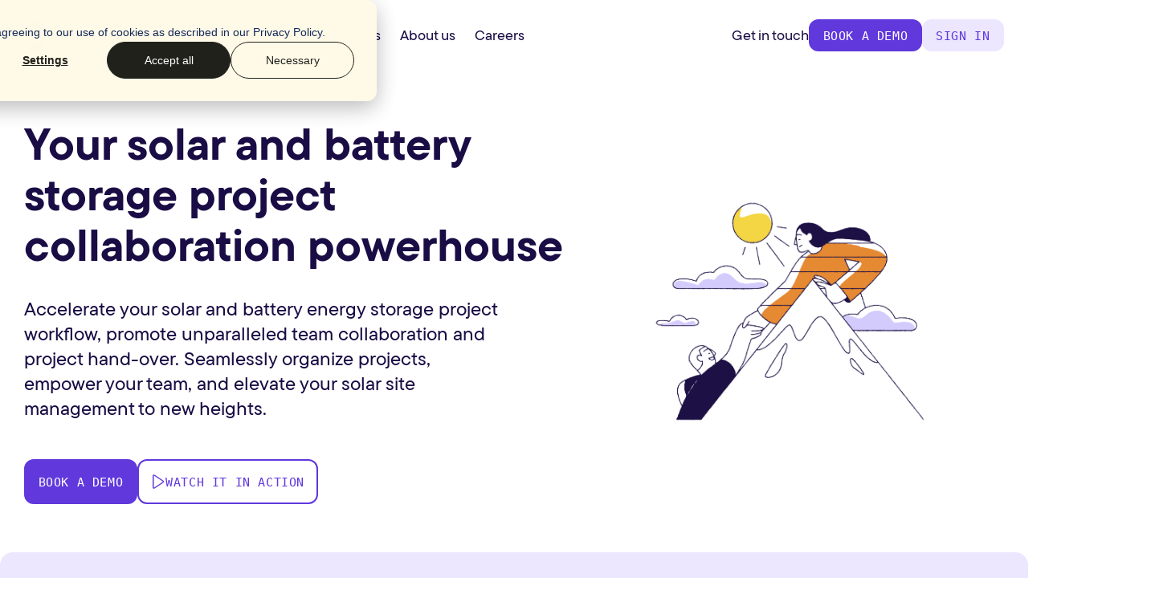

--- FILE ---
content_type: text/html; charset=UTF-8
request_url: https://www.glintsolar.com/product/collaborate
body_size: 35789
content:
<!doctype html><html lang="en"><head>
    <meta charset="utf-8">
    
      <title>The Solar Project Collaboration Tool for Greenfield Solar Developers</title>
    
    
      <link rel="shortcut icon" href="https://www.glintsolar.com/hubfs/favicon-32x32.png">
    
    <meta name="description" content="Effortlessly streamline solar project management, enhance collaboration, and centralize data. Say goodbye to scattered project workflows. Book a demo now!">
    <link rel="stylesheet" href="https://www.glintsolar.com/hubfs/raw_assets/glint-solar-by/17/js_client_assets/assets/index-BY_EeeJn.css">

    <script type="text/javascript">
      window.__hsEnvConfig = {"hsDeployed":true,"hsEnv":"prod","hsJSRGates":["CMS:JSRenderer:SeparateIslandRenderOption","CMS:JSRenderer:CompressResponse","CMS:JSRenderer:MinifyCSS","CMS:JSRenderer:GetServerSideProps","CMS:JSRenderer:LocalProxySchemaVersion1","CMS:JSRenderer:SharedDeps"],"hublet":"na1","portalID":7190953};
      window.__hsServerPageUrl = "https:\u002F\u002Fwww.glintsolar.com\u002Fproduct\u002Fcollaborate";
      window.__hsBasePath = "\u002Fproduct\u002Fcollaborate";
    </script>
      
    <meta name="viewport" content="width=device-width, initial-scale=1">

    <script src="/hs/hsstatic/jquery-libs/static-1.1/jquery/jquery-1.7.1.js"></script>
<script>hsjQuery = window['jQuery'];</script>
    <meta property="og:description" content="Effortlessly streamline solar project management, enhance collaboration, and centralize data. Say goodbye to scattered project workflows. Book a demo now!">
    <meta property="og:title" content="The Solar Project Collaboration Tool for Greenfield Solar Developers">
    <meta name="twitter:description" content="Effortlessly streamline solar project management, enhance collaboration, and centralize data. Say goodbye to scattered project workflows. Book a demo now!">
    <meta name="twitter:title" content="The Solar Project Collaboration Tool for Greenfield Solar Developers">

    

    
    <style>
a.cta_button{-moz-box-sizing:content-box !important;-webkit-box-sizing:content-box !important;box-sizing:content-box !important;vertical-align:middle}.hs-breadcrumb-menu{list-style-type:none;margin:0px 0px 0px 0px;padding:0px 0px 0px 0px}.hs-breadcrumb-menu-item{float:left;padding:10px 0px 10px 10px}.hs-breadcrumb-menu-divider:before{content:'›';padding-left:10px}.hs-featured-image-link{border:0}.hs-featured-image{float:right;margin:0 0 20px 20px;max-width:50%}@media (max-width: 568px){.hs-featured-image{float:none;margin:0;width:100%;max-width:100%}}.hs-screen-reader-text{clip:rect(1px, 1px, 1px, 1px);height:1px;overflow:hidden;position:absolute !important;width:1px}
</style>

<link rel="preload" as="style" href="https://www.glintsolar.com/hubfs/raw_assets/glint-solar-by/17/js_client_assets/assets/index-BY_EeeJn.css">

<link rel="preload" as="style" href="https://www.glintsolar.com/hubfs/raw_assets/glint-solar-by/17/js_client_assets/assets/Navigation-OXQ8UNXH.css">

<link rel="preload" as="style" href="https://www.glintsolar.com/hubfs/raw_assets/glint-solar-by/17/js_client_assets/assets/Button-0QY-9aPy.css">

<link rel="preload" as="style" href="https://www.glintsolar.com/hubfs/raw_assets/glint-solar-by/17/js_client_assets/assets/index-BYO-Phbi.css">

<link rel="preload" as="style" href="https://www.glintsolar.com/hubfs/raw_assets/glint-solar-by/17/js_client_assets/assets/Button-0QY-9aPy.css">

<link rel="preload" as="style" href="https://www.glintsolar.com/hubfs/raw_assets/glint-solar-by/17/js_client_assets/assets/VideoPopup-akoS6fFJ.css">

<link rel="preload" as="style" href="https://www.glintsolar.com/hubfs/raw_assets/glint-solar-by/17/js_client_assets/assets/GSVideo-BHuZVppJ.css">

<link rel="preload" as="style" href="https://www.glintsolar.com/hubfs/raw_assets/glint-solar-by/17/js_client_assets/assets/index-BqAMAdsw.css">

<link rel="preload" as="style" href="https://www.glintsolar.com/hubfs/raw_assets/glint-solar-by/17/js_client_assets/assets/ProductVideoTabs-Dy8rIc0l.css">

<link rel="preload" as="style" href="https://www.glintsolar.com/hubfs/raw_assets/glint-solar-by/17/js_client_assets/assets/GSVideo-BHuZVppJ.css">

<link rel="preload" as="style" href="https://www.glintsolar.com/hubfs/raw_assets/glint-solar-by/17/js_client_assets/assets/index-DIdrOBFO.css">

<link rel="preload" as="style" href="https://www.glintsolar.com/hubfs/raw_assets/glint-solar-by/17/js_client_assets/assets/index-DEAozb-k.css">

<link rel="preload" as="style" href="https://www.glintsolar.com/hubfs/raw_assets/glint-solar-by/17/js_client_assets/assets/Button-0QY-9aPy.css">

<link rel="preload" as="style" href="https://www.glintsolar.com/hubfs/raw_assets/glint-solar-by/17/js_client_assets/assets/GSVideo-BHuZVppJ.css">

<link rel="preload" as="style" href="https://www.glintsolar.com/hubfs/raw_assets/glint-solar-by/17/js_client_assets/assets/index-DEAozb-k.css">

<link rel="preload" as="style" href="https://www.glintsolar.com/hubfs/raw_assets/glint-solar-by/17/js_client_assets/assets/Button-0QY-9aPy.css">

<link rel="preload" as="style" href="https://www.glintsolar.com/hubfs/raw_assets/glint-solar-by/17/js_client_assets/assets/GSVideo-BHuZVppJ.css">

<link rel="preload" as="style" href="https://www.glintsolar.com/hubfs/raw_assets/glint-solar-by/17/js_client_assets/assets/index-DEAozb-k.css">

<link rel="preload" as="style" href="https://www.glintsolar.com/hubfs/raw_assets/glint-solar-by/17/js_client_assets/assets/Button-0QY-9aPy.css">

<link rel="preload" as="style" href="https://www.glintsolar.com/hubfs/raw_assets/glint-solar-by/17/js_client_assets/assets/GSVideo-BHuZVppJ.css">

<link rel="preload" as="style" href="https://www.glintsolar.com/hubfs/raw_assets/glint-solar-by/17/js_client_assets/assets/index-DMUbYC-u.css">

<link rel="preload" as="style" href="https://www.glintsolar.com/hubfs/raw_assets/glint-solar-by/17/js_client_assets/assets/AccordionInteractive-CEVJe5Kn.css">

<link rel="preload" as="style" href="https://www.glintsolar.com/hubfs/raw_assets/glint-solar-by/17/js_client_assets/assets/index-_gw2bkNz.css">

<link rel="preload" as="style" href="https://www.glintsolar.com/hubfs/raw_assets/glint-solar-by/17/js_client_assets/assets/TestimonialCarousel-DWNXAeXN.css">

<link rel="preload" as="style" href="https://www.glintsolar.com/hubfs/raw_assets/glint-solar-by/17/js_client_assets/assets/index-CWlCyicG.css">

<link rel="preload" as="style" href="https://www.glintsolar.com/hubfs/raw_assets/glint-solar-by/17/js_client_assets/assets/Button-0QY-9aPy.css">

<link rel="preload" as="style" href="https://www.glintsolar.com/hubfs/raw_assets/glint-solar-by/17/js_client_assets/assets/index-x4JNKO6b.css">

<link rel="preload" as="style" href="https://www.glintsolar.com/hubfs/raw_assets/glint-solar-by/17/js_client_assets/assets/Button-0QY-9aPy.css">

    

    
<!--  Added by GoogleAnalytics4 integration -->
<script>
var _hsp = window._hsp = window._hsp || [];
window.dataLayer = window.dataLayer || [];
function gtag(){dataLayer.push(arguments);}

var useGoogleConsentModeV2 = true;
var waitForUpdateMillis = 1000;


if (!window._hsGoogleConsentRunOnce) {
  window._hsGoogleConsentRunOnce = true;

  gtag('consent', 'default', {
    'ad_storage': 'denied',
    'analytics_storage': 'denied',
    'ad_user_data': 'denied',
    'ad_personalization': 'denied',
    'wait_for_update': waitForUpdateMillis
  });

  if (useGoogleConsentModeV2) {
    _hsp.push(['useGoogleConsentModeV2'])
  } else {
    _hsp.push(['addPrivacyConsentListener', function(consent){
      var hasAnalyticsConsent = consent && (consent.allowed || (consent.categories && consent.categories.analytics));
      var hasAdsConsent = consent && (consent.allowed || (consent.categories && consent.categories.advertisement));

      gtag('consent', 'update', {
        'ad_storage': hasAdsConsent ? 'granted' : 'denied',
        'analytics_storage': hasAnalyticsConsent ? 'granted' : 'denied',
        'ad_user_data': hasAdsConsent ? 'granted' : 'denied',
        'ad_personalization': hasAdsConsent ? 'granted' : 'denied'
      });
    }]);
  }
}

gtag('js', new Date());
gtag('set', 'developer_id.dZTQ1Zm', true);
gtag('config', 'G-1HMNTVWVG1');
</script>
<script async src="https://www.googletagmanager.com/gtag/js?id=G-1HMNTVWVG1"></script>

<!-- /Added by GoogleAnalytics4 integration -->

    <link rel="canonical" href="https://www.glintsolar.com/product/collaborate">

<!-- Google tag (gtag.js) --> <script async src="https://www.googletagmanager.com/gtag/js?id=G-V2L5VLK33Q"></script> <script>  window.dataLayer = window.dataLayer || [];  function gtag(){dataLayer.push(arguments);}  gtag('js', new Date());  gtag('config', 'G-1HMNTVWVG1'); </script>
<!-- Hotjar Tracking Code for Site 6462622 (Glint Solar) -->
<script>
    (function(h,o,t,j,a,r){
        h.hj=h.hj||function(){(h.hj.q=h.hj.q||[]).push(arguments)};
        h._hjSettings={hjid:6462622,hjsv:6};
        a=o.getElementsByTagName('head')[0];
        r=o.createElement('script');r.async=1;
        r.src=t+h._hjSettings.hjid+j+h._hjSettings.hjsv;
        a.appendChild(r);
    })(window,document,'https://static.hotjar.com/c/hotjar-','.js?sv=');
</script>
<meta property="og:url" content="https://www.glintsolar.com/product/collaborate">
<meta name="twitter:card" content="summary">
<meta http-equiv="content-language" content="en">






  <meta name="generator" content="HubSpot"></head>
  <body>
    <div class="dbg-grid">
      <b></b>
      <b></b>
      <b></b>
      <b></b>
      <b></b>
      <b></b>
      <b></b>
      <b></b>
      <b></b>
      <b></b>
      <b></b>
      <b></b>
      <b></b>
      <b></b>
      <b></b>
      <b></b>
      <b></b>
      <b></b>
    </div>
    <div class="body-wrapper   hs-content-id-197587686448 hs-site-page page ">
      
        <div class="site-header-wrapper">
          <div data-global-resource-path="@projects/glint-solar-by/glint-solar-by-theme/templates/partials/header.hubl.html"><div id="hs_cos_wrapper_main_header" class="hs_cos_wrapper hs_cos_wrapper_widget hs_cos_wrapper_type_module" style="" data-hs-cos-general-type="widget" data-hs-cos-type="module"><link rel="stylesheet" href="https://www.glintsolar.com/hubfs/raw_assets/glint-solar-by/17/js_client_assets/assets/Navigation-OXQ8UNXH.css">
<link rel="stylesheet" href="https://www.glintsolar.com/hubfs/raw_assets/glint-solar-by/17/js_client_assets/assets/Button-0QY-9aPy.css">
<header b-tpl="header"><!--$--><div data-hs-island="true" id="island-bdeee7i1R0"><!--$--><nav class="_navigation_18gid_2"><div class="_container_18gid_6"><div class="_left_18gid_16"><a href="/?hsLang=en" class="_logo_18gid_33"><img src="https://www.glintsolar.com/hubfs/raw_assets/glint-solar-by/17/js_client_assets/assets/logo-BXG8IJlu.svg" alt="Glint Solar Logo" width="158" height="40"></a><div class="_nav-items_18gid_49"><div class="_dropdown-wrapper_18gid_115"><button class="_nav-link_18gid_24 _has-dropdown_18gid_24 " aria-expanded="false" aria-haspopup="true">Product<svg width="24" height="24" viewbox="0 0 24 24" fill="none" xmlns="http://www.w3.org/2000/svg" class="_chevron-icon_18gid_187 "><path d="M6 9L12 15L18 9" stroke="currentColor" stroke-width="1.5" stroke-linecap="round" stroke-linejoin="round"></path></svg></button></div><a href="https://www.glintsolar.com/pricing-page?hsLang=en" class="_nav-link_18gid_24">Pricing</a><a href="https://www.glintsolar.com/resources/all?hsLang=en" class="_nav-link_18gid_24">Resources</a><a href="https://www.glintsolar.com/company/about-us?hsLang=en" class="_nav-link_18gid_24">About us</a><a href="https://careers.glintsolar.com" class="_nav-link_18gid_24">Careers</a></div></div><div class="_right_18gid_45"><div class="_nav-items_18gid_49"><a href="https://www.glintsolar.com/get-in-touch?hsLang=en" class="_nav-link_18gid_24">Get in touch</a><a href="https://www.glintsolar.com/book-a-demo?hsLang=en" class="_button_vsig3_1 _primary_vsig3_48 "><span>Book a demo</span></a><a href="https://app.glintsolar.com" class="_button_vsig3_1 _secondary_vsig3_59 "><span>Sign in</span></a></div><button class="_mobile-menu-button_18gid_197" aria-label="Toggle mobile menu"><svg width="24" height="24" viewbox="0 0 24 24" fill="none" xmlns="http://www.w3.org/2000/svg" class=""><path d="M3 12H21M3 6H21M3 18H21" stroke="currentColor" stroke-width="1.5" stroke-linecap="round" stroke-linejoin="round"></path></svg></button></div></div></nav><!--/$--></div><!--/$--></header>
    <script type="text/javascript">
      window.__hsEnvConfig = {"hsDeployed":true,"hsEnv":"prod","hsJSRGates":["CMS:JSRenderer:SeparateIslandRenderOption","CMS:JSRenderer:CompressResponse","CMS:JSRenderer:MinifyCSS","CMS:JSRenderer:GetServerSideProps","CMS:JSRenderer:LocalProxySchemaVersion1","CMS:JSRenderer:SharedDeps"],"hublet":"na1","portalID":7190953};
      window.__hsServerPageUrl = "https:\u002F\u002Fwww.glintsolar.com\u002Fproduct\u002Fcollaborate";
      window.__hsBasePath = "\u002Fproduct\u002Fcollaborate";
    </script>
      
  <script type="text/javascript">
    var newIslands = [{"clientOnly":false,"hydrateOn":"load","id":"island-bdeee7i1R0","moduleId":"components\u002Fislands\u002FNavigation.tsx?client-entry","moduleName":"Navigation","priority":0,"props":{"leftNavigationItems":[{"dropdownItems":[{"description":"Say yes to effortless solar site discovery","icon":"globe","title":"Identify top solar sites","url":{"content_id":197528035493,"href":"https:\u002F\u002Fwww.glintsolar.com\u002Fproduct\u002Fidentify-top-solar-sites","href_with_scheme":null,"type":"CONTENT"}},{"description":"Unlock solar potential effortlessly","icon":"compass","title":"Design & analyze","url":{"content_id":197525848103,"href":"https:\u002F\u002Fwww.glintsolar.com\u002Fproduct\u002Fdesign-and-analyze","href_with_scheme":null,"type":"CONTENT"}},{"description":"Layouts, visuals, and reports in minutes","icon":"battery","title":"Battery storage","url":{"content_id":197526135117,"href":"https:\u002F\u002Fwww.glintsolar.com\u002Fproduct\u002Fbattery-energy-storage-system","href_with_scheme":null,"type":"CONTENT"}},{"description":"Seamlessly organize projects","icon":"heart","title":"Collaborate","url":{"content_id":197587686448,"href":"https:\u002F\u002Fwww.glintsolar.com\u002Fproduct\u002Fcollaborate","href_with_scheme":null,"type":"CONTENT"}}],"hasDropdown":true,"style":"link","text":"Product","url":{"content_id":197528035493,"href":"https:\u002F\u002Fwww.glintsolar.com\u002Fproduct\u002Fidentify-top-solar-sites","href_with_scheme":null,"type":"CONTENT"}},{"hasDropdown":false,"style":"link","text":"Pricing","url":{"content_id":197135212191,"href":"https:\u002F\u002Fwww.glintsolar.com\u002Fpricing-page","href_with_scheme":null,"type":"CONTENT"}},{"hasDropdown":false,"style":"link","text":"Resources","url":{"content_id":null,"href":"https:\u002F\u002Fwww.glintsolar.com\u002Fresources\u002Fall","href_with_scheme":"https:\u002F\u002Fwww.glintsolar.com\u002Fresources\u002Fall","type":"EXTERNAL"}},{"hasDropdown":false,"style":"link","text":"About us","url":{"content_id":197128768595,"href":"https:\u002F\u002Fwww.glintsolar.com\u002Fcompany\u002Fabout-us","href_with_scheme":null,"type":"CONTENT"}},{"hasDropdown":false,"style":"link","text":"Careers","url":{"content_id":null,"href":"https:\u002F\u002Fcareers.glintsolar.com","href_with_scheme":"https:\u002F\u002Fcareers.glintsolar.com","type":"EXTERNAL"}}],"logo":{"alt":"Glint Solar Logo","height":40,"src":"https:\u002F\u002F7190953.fs1.hubspotusercontent-na1.net\u002Fhubfs\u002F7190953\u002Fraw_assets\u002Fglint-solar-by\u002F17\u002Fjs_client_assets\u002Fassets\u002Flogo-BXG8IJlu.svg","width":158},"rightNavigationItems":[{"hasDropdown":false,"style":"link","text":"Get in touch","url":{"content_id":196944298019,"href":"https:\u002F\u002Fwww.glintsolar.com\u002Fget-in-touch","href_with_scheme":null,"type":"CONTENT"}},{"hasDropdown":false,"style":"button-primary","text":"Book a demo","url":{"content_id":196947600398,"href":"https:\u002F\u002Fwww.glintsolar.com\u002Fbook-a-demo","href_with_scheme":null,"type":"CONTENT"}},{"hasDropdown":false,"style":"button-secondary","text":"Sign in","url":{"content_id":null,"href":"https:\u002F\u002Fapp.glintsolar.com","href_with_scheme":"https:\u002F\u002Fapp.glintsolar.com","type":"EXTERNAL"}}]},"supplementalFieldValues":{"leftNavigationItems":[{"dropdownItems":[{"description":{},"icon":{},"title":{},"url":{}},{"description":{},"icon":{},"title":{},"url":{}},{"description":{},"icon":{},"title":{},"url":{}},{"description":{},"icon":{},"title":{},"url":{}}],"hasDropdown":{},"style":{},"text":{},"url":{}},{"hasDropdown":{},"style":{},"text":{},"url":{}},{"hasDropdown":{},"style":{},"text":{},"url":{}},{"hasDropdown":{},"style":{},"text":{},"url":{}},{"hasDropdown":{},"style":{},"text":{},"url":{}}],"logo":{},"rightNavigationItems":[{"hasDropdown":{},"style":{},"text":{},"url":{}},{"hasDropdown":{},"style":{},"text":{},"url":{}},{"hasDropdown":{},"style":{},"text":{},"url":{}}]},"url":"https:\u002F\u002F7190953.fs1.hubspotusercontent-na1.net\u002Fhubfs\u002F7190953\u002Fraw_assets\u002Fglint-solar-by\u002F17\u002Fjs_client_assets\u002Fassets\u002FNavigation-C9giACGK.js"}];
    if (Array.isArray(window.__islands)) {
      window.__islands.push(...newIslands);
    } else {
      window.__islands = newIslands;
    }
  </script>
  <link rel="modulepreload" crossorigin href="https://static.hsappstatic.net/cms-js-static/ex/js/react/v18/react-combined.mjs">
  <script type="module" crossorigin>
    import { initConfigSingletonFromJSON, setupIslandHydration } from "https://static.hsappstatic.net/cms-js-static/ex/js/island-runtime/v1/island-runtime.mjs"
    initConfigSingletonFromJSON(window.__hsEnvConfig)
    setupIslandHydration();
  </script>
      </div></div>
        </div>
      

      

      

  
  <div class="container-fluid dnd-area">
<div class="row-fluid-wrapper">
<div class="row-fluid">
<div class="span12 widget-span widget-type-cell " style="" data-widget-type="cell" data-x="0" data-w="12">

<div class="row-fluid-wrapper row-depth-1 row-number-1 dnd-section">
<div class="row-fluid ">
<div class="span12 widget-span widget-type-cell dnd-column" style="" data-widget-type="cell" data-x="0" data-w="12">

<div class="row-fluid-wrapper row-depth-1 row-number-2 dnd-row">
<div class="row-fluid ">
<div class="span12 widget-span widget-type-custom_widget dnd-module" style="" data-widget-type="custom_widget" data-x="0" data-w="12">
<div id="hs_cos_wrapper_main_content-module-2" class="hs_cos_wrapper hs_cos_wrapper_widget hs_cos_wrapper_type_module" style="" data-hs-cos-general-type="widget" data-hs-cos-type="module"><link rel="stylesheet" href="https://www.glintsolar.com/hubfs/raw_assets/glint-solar-by/17/js_client_assets/assets/index-BYO-Phbi.css">
<link rel="stylesheet" href="https://www.glintsolar.com/hubfs/raw_assets/glint-solar-by/17/js_client_assets/assets/Button-0QY-9aPy.css">
<link rel="stylesheet" href="https://www.glintsolar.com/hubfs/raw_assets/glint-solar-by/17/js_client_assets/assets/VideoPopup-akoS6fFJ.css">
<link rel="stylesheet" href="https://www.glintsolar.com/hubfs/raw_assets/glint-solar-by/17/js_client_assets/assets/GSVideo-BHuZVppJ.css">
<section b-tpl="hero-home" data-extend-illustration="false" data-hide-illustration="false"><div class="_inner_2vwvi_4"><div class="_content_2vwvi_18"><h1>Your solar and battery storage project collaboration powerhouse</h1><p class="_description_2vwvi_35">Accelerate your solar and battery energy storage project workflow, promote unparalleled team collaboration and project hand-over. Seamlessly organize projects, empower your team, and elevate your solar site management to new heights.</p><div class="_cta_2vwvi_48"><a href="https://www.glintsolar.com/book-a-demo?hsLang=en" class="_button_vsig3_1 _primary_vsig3_48 "><span>Book a demo</span></a><a href="https://www.glintsolar.com/watch-the-demo?hsLang=en" class="_button_vsig3_1 _transparent_vsig3_69 "><svg width="16" height="20" viewbox="0 0 16 20" fill="none" xmlns="http://www.w3.org/2000/svg" class="_icon_vsig3_80"><path d="M1 2.98963C1 2.01847 1 1.53289 1.20249 1.26522C1.37889 1.03203 1.64852 0.887728 1.9404 0.870301C2.27544 0.850296 2.67946 1.11965 3.48752 1.65835L14.0031 8.66873C14.6708 9.11385 15.0046 9.33641 15.1209 9.61694C15.2227 9.86219 15.2227 10.1378 15.1209 10.3831C15.0046 10.6636 14.6708 10.8862 14.0031 11.3313L3.48752 18.3417C2.67946 18.8804 2.27544 19.1497 1.9404 19.1297C1.64852 19.1123 1.37889 18.968 1.20249 18.7348C1 18.4671 1 17.9815 1 17.0104V2.98963Z" stroke="currentColor" stroke-width="1.5" stroke-linecap="round" stroke-linejoin="round"></path></svg><span>Watch it in action</span></a></div></div><div class="_illustration_2vwvi_63"><img src="https://www.glintsolar.com/hs-fs/hubfs/Collaborate%20and%20Co-create.png?width=2189&amp;height=1511&amp;name=Collaborate%20and%20Co-create.png" alt="Collaborate and Co-create" width="2189" height="1511" srcset="https://www.glintsolar.com/hs-fs/hubfs/Collaborate%20and%20Co-create.png?width=1095&amp;height=756&amp;name=Collaborate%20and%20Co-create.png 1095w, https://www.glintsolar.com/hs-fs/hubfs/Collaborate%20and%20Co-create.png?width=2189&amp;height=1511&amp;name=Collaborate%20and%20Co-create.png 2189w, https://www.glintsolar.com/hs-fs/hubfs/Collaborate%20and%20Co-create.png?width=3284&amp;height=2267&amp;name=Collaborate%20and%20Co-create.png 3284w, https://www.glintsolar.com/hs-fs/hubfs/Collaborate%20and%20Co-create.png?width=4378&amp;height=3022&amp;name=Collaborate%20and%20Co-create.png 4378w, https://www.glintsolar.com/hs-fs/hubfs/Collaborate%20and%20Co-create.png?width=5473&amp;height=3778&amp;name=Collaborate%20and%20Co-create.png 5473w, https://www.glintsolar.com/hs-fs/hubfs/Collaborate%20and%20Co-create.png?width=6567&amp;height=4533&amp;name=Collaborate%20and%20Co-create.png 6567w" sizes="(max-width: 2189px) 100vw, 2189px"></div></div></section>
    <script type="text/javascript">
      window.__hsEnvConfig = {"hsDeployed":true,"hsEnv":"prod","hsJSRGates":["CMS:JSRenderer:SeparateIslandRenderOption","CMS:JSRenderer:CompressResponse","CMS:JSRenderer:MinifyCSS","CMS:JSRenderer:GetServerSideProps","CMS:JSRenderer:LocalProxySchemaVersion1","CMS:JSRenderer:SharedDeps"],"hublet":"na1","portalID":7190953};
      window.__hsServerPageUrl = "https:\u002F\u002Fwww.glintsolar.com\u002Fproduct\u002Fcollaborate";
      window.__hsBasePath = "\u002Fproduct\u002Fcollaborate";
    </script>
      </div>

</div><!--end widget-span -->
</div><!--end row-->
</div><!--end row-wrapper -->

<div class="row-fluid-wrapper row-depth-1 row-number-3 dnd-row">
<div class="row-fluid ">
<div class="span12 widget-span widget-type-custom_widget dnd-module" style="" data-widget-type="custom_widget" data-x="0" data-w="12">
<div id="hs_cos_wrapper_widget_1764754731001" class="hs_cos_wrapper hs_cos_wrapper_widget hs_cos_wrapper_type_module" style="" data-hs-cos-general-type="widget" data-hs-cos-type="module"><link rel="stylesheet" href="https://www.glintsolar.com/hubfs/raw_assets/glint-solar-by/17/js_client_assets/assets/index-BqAMAdsw.css">
<link rel="stylesheet" href="https://www.glintsolar.com/hubfs/raw_assets/glint-solar-by/17/js_client_assets/assets/ProductVideoTabs-Dy8rIc0l.css">
<link rel="stylesheet" href="https://www.glintsolar.com/hubfs/raw_assets/glint-solar-by/17/js_client_assets/assets/GSVideo-BHuZVppJ.css">
<section b-tpl="product-video-showcase"><div class="_inner_lq7pl_7"><!--$--><div data-hs-island="true" id="island-f38dffi1R0"><!--$--><div class="_tab-navigation_xxrfw_1"><div class="_mobile-tabs-container_xxrfw_91"><div class="_mobile-tabs-scroll_xxrfw_99" style="transform:translateX(-0px)"><button class="mobile-tab _mobile-tab_xxrfw_91 _active_xxrfw_33"><svg width="24" height="24" viewbox="0 0 24 24" fill="none" xmlns="http://www.w3.org/2000/svg" class="_mobile-tab-icon_xxrfw_135"><path d="M3 6L9 4L15 6L21 4V18L15 20L9 18L3 20V6Z" stroke="currentColor" stroke-width="1.5" stroke-linecap="round" stroke-linejoin="round"></path><path d="M9 4V18M15 6V20" stroke="currentColor" stroke-width="1.5" stroke-linecap="round" stroke-linejoin="round"></path></svg><span class="_mobile-tab-text_xxrfw_141">Collaborate &amp; Co-create</span></button></div><div class="_mobile-gradient_xxrfw_148"></div></div><div class="_tabs_xxrfw_9"><button class="_tab_xxrfw_1 _active_xxrfw_33"><svg width="24" height="24" viewbox="0 0 24 24" fill="none" xmlns="http://www.w3.org/2000/svg" class="_tab-icon_xxrfw_43"><path d="M3 6L9 4L15 6L21 4V18L15 20L9 18L3 20V6Z" stroke="currentColor" stroke-width="1.5" stroke-linecap="round" stroke-linejoin="round"></path><path d="M9 4V18M15 6V20" stroke="currentColor" stroke-width="1.5" stroke-linecap="round" stroke-linejoin="round"></path></svg><span class="_tab-text_xxrfw_49">Collaborate &amp; Co-create</span></button></div></div><div class="_description_xxrfw_193"><p>Your solar and battery storage project collaboration powerhouse. Accelerate your solar and battery energy storage project workflow, promote unparalleled team collaboration and project hand-over. Seamlessly organize projects, empower your team, and elevate your solar site management to new heights.</p></div><div class="_video-container_xxrfw_207"><!--$--><div data-hs-island="true" id="island-island-f38dffi1R0-R3"><!--$--><div class="_video-wrapper_1l1g8_1"><video class="_plyr-video_1l1g8_11" playsinline="" controls=""><source src="https://www.glintsolar.com/hubfs/Collaborate.mov" type="video/mp4">Your browser does not support the video tag.</video></div><!--/$--></div><!--/$--></div><!--/$--></div><!--/$--></div></section>
    <script type="text/javascript">
      window.__hsEnvConfig = {"hsDeployed":true,"hsEnv":"prod","hsJSRGates":["CMS:JSRenderer:SeparateIslandRenderOption","CMS:JSRenderer:CompressResponse","CMS:JSRenderer:MinifyCSS","CMS:JSRenderer:GetServerSideProps","CMS:JSRenderer:LocalProxySchemaVersion1","CMS:JSRenderer:SharedDeps"],"hublet":"na1","portalID":7190953};
      window.__hsServerPageUrl = "https:\u002F\u002Fwww.glintsolar.com\u002Fproduct\u002Fcollaborate";
      window.__hsBasePath = "\u002Fproduct\u002Fcollaborate";
    </script>
      
  <script type="text/javascript">
    var newIslands = [{"clientOnly":false,"hydrateOn":"load","id":"island-f38dffi1R0","moduleId":"components\u002Fislands\u002FProductVideoTabs.tsx?client-entry","moduleName":"ProductVideoTabs","priority":0,"props":{"videoTabs":[{"description":"Your solar and battery storage project collaboration powerhouse. Accelerate your solar and battery energy storage project workflow, promote unparalleled team collaboration and project hand-over. Seamlessly organize projects, empower your team, and elevate your solar site management to new heights.","icon":"map","title":"Collaborate & Co-create","videoAspectRatio":"16:9","videoMp4File":"https:\u002F\u002F7190953.fs1.hubspotusercontent-na1.net\u002Fhubfs\u002F7190953\u002FCollaborate.mov","videoType":"hubspot"}]},"supplementalFieldValues":{"videoTabs":[{"description":{},"icon":{},"title":{},"videoAspectRatio":{},"videoMp4File":{},"videoType":{}}]},"url":"https:\u002F\u002F7190953.fs1.hubspotusercontent-na1.net\u002Fhubfs\u002F7190953\u002Fraw_assets\u002Fglint-solar-by\u002F17\u002Fjs_client_assets\u002Fassets\u002FProductVideoTabs-BtiqoAy3.js"}];
    if (Array.isArray(window.__islands)) {
      window.__islands.push(...newIslands);
    } else {
      window.__islands = newIslands;
    }
  </script>
  <link rel="modulepreload" crossorigin href="https://static.hsappstatic.net/cms-js-static/ex/js/react/v18/react-combined.mjs">
  <script type="module" crossorigin>
    import { initConfigSingletonFromJSON, setupIslandHydration } from "https://static.hsappstatic.net/cms-js-static/ex/js/island-runtime/v1/island-runtime.mjs"
    initConfigSingletonFromJSON(window.__hsEnvConfig)
    setupIslandHydration();
  </script>
      </div>

</div><!--end widget-span -->
</div><!--end row-->
</div><!--end row-wrapper -->

<div class="row-fluid-wrapper row-depth-1 row-number-4 dnd-row">
<div class="row-fluid ">
<div class="span12 widget-span widget-type-custom_widget dnd-module" style="" data-widget-type="custom_widget" data-x="0" data-w="12">
<div id="hs_cos_wrapper_widget_1764754913634" class="hs_cos_wrapper hs_cos_wrapper_widget hs_cos_wrapper_type_module" style="" data-hs-cos-general-type="widget" data-hs-cos-type="module"><link rel="stylesheet" href="https://www.glintsolar.com/hubfs/raw_assets/glint-solar-by/17/js_client_assets/assets/index-DIdrOBFO.css">
<section b-tpl="customer-showcase" style="--logo-count:9" aria-label="Customer showcase" role="region"><div class="_container_nhm8i_7"><div class="_scroll-container_nhm8i_14" aria-label="Scrolling customer logos" role="marquee" aria-live="off"><div class="_scroll-wrapper_nhm8i_21"><div class="_scroll-track_nhm8i_27"><div class="_logo-item_nhm8i_52"><img src="https://www.glintsolar.com/hubfs/statkraft-2.png" alt="statkraft logo" class="_logo-image_nhm8i_59"></div><div class="_logo-item_nhm8i_52"><img src="https://www.glintsolar.com/hubfs/recurrent.png" alt="recurrent energy logo" class="_logo-image_nhm8i_59"></div><div class="_logo-item_nhm8i_52"><img src="https://www.glintsolar.com/hubfs/qenergy.png" alt="qenergy logo" class="_logo-image_nhm8i_59"></div><div class="_logo-item_nhm8i_52"><img src="https://www.glintsolar.com/hubfs/alight-2.png" alt="alight logo" class="_logo-image_nhm8i_59"></div><div class="_logo-item_nhm8i_52"><img src="https://www.glintsolar.com/hubfs/enery.png" alt="enery logo" class="_logo-image_nhm8i_59"></div><div class="_logo-item_nhm8i_52"><img src="https://www.glintsolar.com/hubfs/te-Dec-02-2025-12-41-36-5795-PM.png" alt="total energies logo" class="_logo-image_nhm8i_59"></div><div class="_logo-item_nhm8i_52"><img src="https://www.glintsolar.com/hubfs/ilos-2.png" alt="ilos logo" class="_logo-image_nhm8i_59"></div><div class="_logo-item_nhm8i_52"><img src="https://www.glintsolar.com/hubfs/fortum-4.png" alt="fortum logo" class="_logo-image_nhm8i_59"></div><div class="_logo-item_nhm8i_52"><img src="https://www.glintsolar.com/hubfs/photosol-1.png" alt="photosol logo" class="_logo-image_nhm8i_59"></div></div><div class="_scroll-track_nhm8i_27"><div class="_logo-item_nhm8i_52"><img src="https://www.glintsolar.com/hubfs/statkraft-2.png" alt="statkraft logo" class="_logo-image_nhm8i_59"></div><div class="_logo-item_nhm8i_52"><img src="https://www.glintsolar.com/hubfs/recurrent.png" alt="recurrent energy logo" class="_logo-image_nhm8i_59"></div><div class="_logo-item_nhm8i_52"><img src="https://www.glintsolar.com/hubfs/qenergy.png" alt="qenergy logo" class="_logo-image_nhm8i_59"></div><div class="_logo-item_nhm8i_52"><img src="https://www.glintsolar.com/hubfs/alight-2.png" alt="alight logo" class="_logo-image_nhm8i_59"></div><div class="_logo-item_nhm8i_52"><img src="https://www.glintsolar.com/hubfs/enery.png" alt="enery logo" class="_logo-image_nhm8i_59"></div><div class="_logo-item_nhm8i_52"><img src="https://www.glintsolar.com/hubfs/te-Dec-02-2025-12-41-36-5795-PM.png" alt="total energies logo" class="_logo-image_nhm8i_59"></div><div class="_logo-item_nhm8i_52"><img src="https://www.glintsolar.com/hubfs/ilos-2.png" alt="ilos logo" class="_logo-image_nhm8i_59"></div><div class="_logo-item_nhm8i_52"><img src="https://www.glintsolar.com/hubfs/fortum-4.png" alt="fortum logo" class="_logo-image_nhm8i_59"></div><div class="_logo-item_nhm8i_52"><img src="https://www.glintsolar.com/hubfs/photosol-1.png" alt="photosol logo" class="_logo-image_nhm8i_59"></div></div></div></div><div class="_fade-left_nhm8i_66" aria-hidden="true"></div><div class="_fade-right_nhm8i_77" aria-hidden="true"></div></div></section>
    <script type="text/javascript">
      window.__hsEnvConfig = {"hsDeployed":true,"hsEnv":"prod","hsJSRGates":["CMS:JSRenderer:SeparateIslandRenderOption","CMS:JSRenderer:CompressResponse","CMS:JSRenderer:MinifyCSS","CMS:JSRenderer:GetServerSideProps","CMS:JSRenderer:LocalProxySchemaVersion1","CMS:JSRenderer:SharedDeps"],"hublet":"na1","portalID":7190953};
      window.__hsServerPageUrl = "https:\u002F\u002Fwww.glintsolar.com\u002Fproduct\u002Fcollaborate";
      window.__hsBasePath = "\u002Fproduct\u002Fcollaborate";
    </script>
      </div>

</div><!--end widget-span -->
</div><!--end row-->
</div><!--end row-wrapper -->

<div class="row-fluid-wrapper row-depth-1 row-number-5 dnd-row">
<div class="row-fluid ">
<div class="span12 widget-span widget-type-custom_widget dnd-module" style="" data-widget-type="custom_widget" data-x="0" data-w="12">
<div id="hs_cos_wrapper_widget_1759496758178" class="hs_cos_wrapper hs_cos_wrapper_widget hs_cos_wrapper_type_module" style="" data-hs-cos-general-type="widget" data-hs-cos-type="module"><link rel="stylesheet" href="https://www.glintsolar.com/hubfs/raw_assets/glint-solar-by/17/js_client_assets/assets/index-DEAozb-k.css">
<link rel="stylesheet" href="https://www.glintsolar.com/hubfs/raw_assets/glint-solar-by/17/js_client_assets/assets/Button-0QY-9aPy.css">
<link rel="stylesheet" href="https://www.glintsolar.com/hubfs/raw_assets/glint-solar-by/17/js_client_assets/assets/GSVideo-BHuZVppJ.css">
<section b-tpl="feature-benefits" class="undefined" data-extend-media="true"><div class="_inner_1bjxs_9"><article class="_content_1bjxs_28"><h2>Project organization customized for solar and battery energy storage system developers</h2><div class="_description_1bjxs_42"><ul>
<li>
<p><span>Move away from scattered project overviews. </span></p>
<span></span></li>
<li>
<p><span>Experience Glint Solar's transparent listings that enable clear visibility into project ownership and progress.</span></p>
<span></span></li>
<li>
<p><span>Streamline operations and bolster efficiency with a unified and organized project repository.</span></p>
</li>
</ul></div></article><figure class="_image_1bjxs_101"><img src="https://www.glintsolar.com/hs-fs/hubfs/Product%20Collaborate%20USP%201.png?width=2159&amp;height=1238&amp;name=Product%20Collaborate%20USP%201.png" alt="Product Collaborate USP 1" width="2159" height="1238" srcset="https://www.glintsolar.com/hs-fs/hubfs/Product%20Collaborate%20USP%201.png?width=1080&amp;height=619&amp;name=Product%20Collaborate%20USP%201.png 1080w, https://www.glintsolar.com/hs-fs/hubfs/Product%20Collaborate%20USP%201.png?width=2159&amp;height=1238&amp;name=Product%20Collaborate%20USP%201.png 2159w, https://www.glintsolar.com/hs-fs/hubfs/Product%20Collaborate%20USP%201.png?width=3239&amp;height=1857&amp;name=Product%20Collaborate%20USP%201.png 3239w, https://www.glintsolar.com/hs-fs/hubfs/Product%20Collaborate%20USP%201.png?width=4318&amp;height=2476&amp;name=Product%20Collaborate%20USP%201.png 4318w, https://www.glintsolar.com/hs-fs/hubfs/Product%20Collaborate%20USP%201.png?width=5398&amp;height=3095&amp;name=Product%20Collaborate%20USP%201.png 5398w, https://www.glintsolar.com/hs-fs/hubfs/Product%20Collaborate%20USP%201.png?width=6477&amp;height=3714&amp;name=Product%20Collaborate%20USP%201.png 6477w" sizes="(max-width: 2159px) 100vw, 2159px"></figure></div></section>
    <script type="text/javascript">
      window.__hsEnvConfig = {"hsDeployed":true,"hsEnv":"prod","hsJSRGates":["CMS:JSRenderer:SeparateIslandRenderOption","CMS:JSRenderer:CompressResponse","CMS:JSRenderer:MinifyCSS","CMS:JSRenderer:GetServerSideProps","CMS:JSRenderer:LocalProxySchemaVersion1","CMS:JSRenderer:SharedDeps"],"hublet":"na1","portalID":7190953};
      window.__hsServerPageUrl = "https:\u002F\u002Fwww.glintsolar.com\u002Fproduct\u002Fcollaborate";
      window.__hsBasePath = "\u002Fproduct\u002Fcollaborate";
    </script>
      </div>

</div><!--end widget-span -->
</div><!--end row-->
</div><!--end row-wrapper -->

<div class="row-fluid-wrapper row-depth-1 row-number-6 dnd-row">
<div class="row-fluid ">
<div class="span12 widget-span widget-type-custom_widget dnd-module" style="" data-widget-type="custom_widget" data-x="0" data-w="12">
<div id="hs_cos_wrapper_main_content-module-5" class="hs_cos_wrapper hs_cos_wrapper_widget hs_cos_wrapper_type_module" style="" data-hs-cos-general-type="widget" data-hs-cos-type="module"><link rel="stylesheet" href="https://www.glintsolar.com/hubfs/raw_assets/glint-solar-by/17/js_client_assets/assets/index-DEAozb-k.css">
<link rel="stylesheet" href="https://www.glintsolar.com/hubfs/raw_assets/glint-solar-by/17/js_client_assets/assets/Button-0QY-9aPy.css">
<link rel="stylesheet" href="https://www.glintsolar.com/hubfs/raw_assets/glint-solar-by/17/js_client_assets/assets/GSVideo-BHuZVppJ.css">
<section b-tpl="feature-benefits" class="undefined _transparent_1bjxs_5" data-extend-media="true"><div class="_inner_1bjxs_9 _flipped_1bjxs_16"><article class="_content_1bjxs_28"><h2>Quickly migrate project layouts from existing workflows</h2><div class="_description_1bjxs_42"><ul>
<li>
<p><span>Migrate backlog layouts from various tools into Glint Solar</span></p>
</li>
<li>
<p><span>Say goodbye to redrawing projects with Glint Solar’s project upload functionality</span></p>
</li>
<li>
<p><span>Save valuable time and resources by simply uploading your existing project files</span></p>
</li>
</ul></div></article><figure class="_image_1bjxs_101"><img src="https://www.glintsolar.com/hs-fs/hubfs/Product%20Collaborate%20USP%203.png?width=1728&amp;height=1080&amp;name=Product%20Collaborate%20USP%203.png" alt="Product Collaborate USP 3" width="1728" height="1080" srcset="https://www.glintsolar.com/hs-fs/hubfs/Product%20Collaborate%20USP%203.png?width=864&amp;height=540&amp;name=Product%20Collaborate%20USP%203.png 864w, https://www.glintsolar.com/hs-fs/hubfs/Product%20Collaborate%20USP%203.png?width=1728&amp;height=1080&amp;name=Product%20Collaborate%20USP%203.png 1728w, https://www.glintsolar.com/hs-fs/hubfs/Product%20Collaborate%20USP%203.png?width=2592&amp;height=1620&amp;name=Product%20Collaborate%20USP%203.png 2592w, https://www.glintsolar.com/hs-fs/hubfs/Product%20Collaborate%20USP%203.png?width=3456&amp;height=2160&amp;name=Product%20Collaborate%20USP%203.png 3456w, https://www.glintsolar.com/hs-fs/hubfs/Product%20Collaborate%20USP%203.png?width=4320&amp;height=2700&amp;name=Product%20Collaborate%20USP%203.png 4320w, https://www.glintsolar.com/hs-fs/hubfs/Product%20Collaborate%20USP%203.png?width=5184&amp;height=3240&amp;name=Product%20Collaborate%20USP%203.png 5184w" sizes="(max-width: 1728px) 100vw, 1728px"></figure></div></section>
    <script type="text/javascript">
      window.__hsEnvConfig = {"hsDeployed":true,"hsEnv":"prod","hsJSRGates":["CMS:JSRenderer:SeparateIslandRenderOption","CMS:JSRenderer:CompressResponse","CMS:JSRenderer:MinifyCSS","CMS:JSRenderer:GetServerSideProps","CMS:JSRenderer:LocalProxySchemaVersion1","CMS:JSRenderer:SharedDeps"],"hublet":"na1","portalID":7190953};
      window.__hsServerPageUrl = "https:\u002F\u002Fwww.glintsolar.com\u002Fproduct\u002Fcollaborate";
      window.__hsBasePath = "\u002Fproduct\u002Fcollaborate";
    </script>
      </div>

</div><!--end widget-span -->
</div><!--end row-->
</div><!--end row-wrapper -->

<div class="row-fluid-wrapper row-depth-1 row-number-7 dnd-row">
<div class="row-fluid ">
<div class="span12 widget-span widget-type-custom_widget dnd-module" style="" data-widget-type="custom_widget" data-x="0" data-w="12">
<div id="hs_cos_wrapper_main_content-module-3" class="hs_cos_wrapper hs_cos_wrapper_widget hs_cos_wrapper_type_module" style="" data-hs-cos-general-type="widget" data-hs-cos-type="module"><link rel="stylesheet" href="https://www.glintsolar.com/hubfs/raw_assets/glint-solar-by/17/js_client_assets/assets/index-DEAozb-k.css">
<link rel="stylesheet" href="https://www.glintsolar.com/hubfs/raw_assets/glint-solar-by/17/js_client_assets/assets/Button-0QY-9aPy.css">
<link rel="stylesheet" href="https://www.glintsolar.com/hubfs/raw_assets/glint-solar-by/17/js_client_assets/assets/GSVideo-BHuZVppJ.css">
<section b-tpl="feature-benefits" class="undefined" data-extend-media="true"><div class="_inner_1bjxs_9"><article class="_content_1bjxs_28"><h2>Give your team more clarity</h2><div class="_description_1bjxs_42"><ul>
<li>Centralize your development projects in one easy platform<span></span></li>
</ul>
<ul>
<li>Quickly access all your projects and contacts</li>
<li>Identify priority projects at a glance—no more endless scrolling&nbsp;</li>
</ul></div></article><figure class="_image_1bjxs_101"><img src="https://www.glintsolar.com/hs-fs/hubfs/Product%20Collaborate%20USP%202.png?width=1728&amp;height=1080&amp;name=Product%20Collaborate%20USP%202.png" alt="Product Collaborate USP 2" width="1728" height="1080" srcset="https://www.glintsolar.com/hs-fs/hubfs/Product%20Collaborate%20USP%202.png?width=864&amp;height=540&amp;name=Product%20Collaborate%20USP%202.png 864w, https://www.glintsolar.com/hs-fs/hubfs/Product%20Collaborate%20USP%202.png?width=1728&amp;height=1080&amp;name=Product%20Collaborate%20USP%202.png 1728w, https://www.glintsolar.com/hs-fs/hubfs/Product%20Collaborate%20USP%202.png?width=2592&amp;height=1620&amp;name=Product%20Collaborate%20USP%202.png 2592w, https://www.glintsolar.com/hs-fs/hubfs/Product%20Collaborate%20USP%202.png?width=3456&amp;height=2160&amp;name=Product%20Collaborate%20USP%202.png 3456w, https://www.glintsolar.com/hs-fs/hubfs/Product%20Collaborate%20USP%202.png?width=4320&amp;height=2700&amp;name=Product%20Collaborate%20USP%202.png 4320w, https://www.glintsolar.com/hs-fs/hubfs/Product%20Collaborate%20USP%202.png?width=5184&amp;height=3240&amp;name=Product%20Collaborate%20USP%202.png 5184w" sizes="(max-width: 1728px) 100vw, 1728px"></figure></div></section>
    <script type="text/javascript">
      window.__hsEnvConfig = {"hsDeployed":true,"hsEnv":"prod","hsJSRGates":["CMS:JSRenderer:SeparateIslandRenderOption","CMS:JSRenderer:CompressResponse","CMS:JSRenderer:MinifyCSS","CMS:JSRenderer:GetServerSideProps","CMS:JSRenderer:LocalProxySchemaVersion1","CMS:JSRenderer:SharedDeps"],"hublet":"na1","portalID":7190953};
      window.__hsServerPageUrl = "https:\u002F\u002Fwww.glintsolar.com\u002Fproduct\u002Fcollaborate";
      window.__hsBasePath = "\u002Fproduct\u002Fcollaborate";
    </script>
      </div>

</div><!--end widget-span -->
</div><!--end row-->
</div><!--end row-wrapper -->

<div class="row-fluid-wrapper row-depth-1 row-number-8 dnd-row">
<div class="row-fluid ">
<div class="span12 widget-span widget-type-custom_widget dnd-module" style="" data-widget-type="custom_widget" data-x="0" data-w="12">
<div id="hs_cos_wrapper_widget_1760357810148" class="hs_cos_wrapper hs_cos_wrapper_widget hs_cos_wrapper_type_module" style="" data-hs-cos-general-type="widget" data-hs-cos-type="module"><link rel="stylesheet" href="https://www.glintsolar.com/hubfs/raw_assets/glint-solar-by/17/js_client_assets/assets/index-DMUbYC-u.css">
<link rel="stylesheet" href="https://www.glintsolar.com/hubfs/raw_assets/glint-solar-by/17/js_client_assets/assets/AccordionInteractive-CEVJe5Kn.css">
<section b-tpl="accordion-section"><div class="_inner_19h4r_7"><div class="_header_19h4r_13"><h2 class="_heading_19h4r_22">Benefits your team will surely love</h2><div class="_text_19h4r_31"><p><span>Superior collaboration for superior solar projects.<br><br></span></p></div></div><div class="_content_19h4r_38"><!--$--><div data-hs-island="true" id="island-9bc836i1R2"><!--$--><div class="_main-content_1rwiq_15 "><div class="_accordion_1rwiq_1 "><div class="_accordion-item_1rwiq_31 _active_1rwiq_97 " role="button" tabindex="0" aria-expanded="true" aria-controls="accordion-content-0"><div class="_item-header_1rwiq_40"><h3 class="_item-heading_1rwiq_51">Data and control</h3><div class="_hover-arrow_1rwiq_72 _rotated_1rwiq_105"><svg width="16" height="16" viewbox="0 0 16 16" fill="none" xmlns="http://www.w3.org/2000/svg"><path d="M1 8H15M15 8L8 1M15 8L8 15" stroke="currentColor" stroke-width="1.5" stroke-linecap="round" stroke-linejoin="round"></path></svg></div></div><div id="accordion-content-0" class="_item-content_1rwiq_117" aria-hidden="false"><div class="_item-text_1rwiq_130"><p><span>No more scattered or missing project data. Steer clear of expensive data loss during handovers. A single hub to keep your layouts, analyses, site photos, contracts, and crucial documentation centralized in one easily accessible space.</span></p></div><img src="https://www.glintsolar.com/hubfs/Accordion%20Module%20Illustration.png" alt="Accordion Module Illustration" class="_mobile-item-image_1rwiq_144"></div></div><div class="_accordion-item_1rwiq_31  " role="button" tabindex="0" aria-expanded="false" aria-controls="accordion-content-1"><div class="_item-header_1rwiq_40"><h3 class="_item-heading_1rwiq_51">Efficiency and transparency</h3><div class="_hover-arrow_1rwiq_72 "><svg width="16" height="16" viewbox="0 0 16 16" fill="none" xmlns="http://www.w3.org/2000/svg"><path d="M1 8H15M15 8L8 1M15 8L8 15" stroke="currentColor" stroke-width="1.5" stroke-linecap="round" stroke-linejoin="round"></path></svg></div></div><div id="accordion-content-1" class="_item-content_1rwiq_117" aria-hidden="true"><div class="_item-text_1rwiq_130"><p><span>Give your team a single source of truth to enhance efficiency. See who is working on which projects. Organize your pipeline by project stages. Do this across solar markets.</span></p></div><img src="https://www.glintsolar.com/hubfs/Accordion%20Module%20Illustration.png" alt="Accordion Module Illustration" class="_mobile-item-image_1rwiq_144"></div></div><div class="_accordion-item_1rwiq_31  " role="button" tabindex="0" aria-expanded="false" aria-controls="accordion-content-2"><div class="_item-header_1rwiq_40"><h3 class="_item-heading_1rwiq_51">Faster and better decision making</h3><div class="_hover-arrow_1rwiq_72 "><svg width="16" height="16" viewbox="0 0 16 16" fill="none" xmlns="http://www.w3.org/2000/svg"><path d="M1 8H15M15 8L8 1M15 8L8 15" stroke="currentColor" stroke-width="1.5" stroke-linecap="round" stroke-linejoin="round"></path></svg></div></div><div id="accordion-content-2" class="_item-content_1rwiq_117" aria-hidden="true"><div class="_item-text_1rwiq_130"><p><span>Seize every opportunity by eliminating delays and inefficiencies. Experience a streamlined decision-making process with lightning-fast access to critical data. With informed choices made in record time, you can unlock tangible economic benefits for your projects.</span></p></div><img src="https://www.glintsolar.com/hubfs/Accordion%20Module%20Illustration.png" alt="Accordion Module Illustration" class="_mobile-item-image_1rwiq_144"></div></div></div><div class="_figure_1rwiq_152"><img src="https://www.glintsolar.com/hubfs/Accordion%20Module%20Illustration.png" alt="Accordion Module Illustration" class="_figure-image_1rwiq_157"></div></div><!--/$--></div><!--/$--></div></div></section>
    <script type="text/javascript">
      window.__hsEnvConfig = {"hsDeployed":true,"hsEnv":"prod","hsJSRGates":["CMS:JSRenderer:SeparateIslandRenderOption","CMS:JSRenderer:CompressResponse","CMS:JSRenderer:MinifyCSS","CMS:JSRenderer:GetServerSideProps","CMS:JSRenderer:LocalProxySchemaVersion1","CMS:JSRenderer:SharedDeps"],"hublet":"na1","portalID":7190953};
      window.__hsServerPageUrl = "https:\u002F\u002Fwww.glintsolar.com\u002Fproduct\u002Fcollaborate";
      window.__hsBasePath = "\u002Fproduct\u002Fcollaborate";
    </script>
      
  <script type="text/javascript">
    var newIslands = [{"clientOnly":false,"hydrateOn":"load","id":"island-9bc836i1R2","moduleId":"components\u002Fislands\u002FAccordionInteractive.tsx?client-entry","moduleName":"AccordionInteractive","priority":0,"props":{"accordionItems":[{"heading":"Data and control","image":{"alt":"Accordion Module Illustration","height":2160,"src":"https:\u002F\u002F7190953.fs1.hubspotusercontent-na1.net\u002Fhubfs\u002F7190953\u002FAccordion%20Module%20Illustration.png","width":2160},"text":"\u003Cp\u003E\u003Cspan\u003ENo more scattered or missing project data. Steer clear of expensive data loss during handovers. A single hub to keep your layouts, analyses, site photos, contracts, and crucial documentation centralized in one easily accessible space.\u003C\u002Fspan\u003E\u003C\u002Fp\u003E"},{"heading":"Efficiency and transparency","image":{"alt":"Accordion Module Illustration","height":2160,"src":"https:\u002F\u002F7190953.fs1.hubspotusercontent-na1.net\u002Fhubfs\u002F7190953\u002FAccordion%20Module%20Illustration.png","width":2160},"text":"\u003Cp\u003E\u003Cspan\u003EGive your team a single source of truth to enhance efficiency. See who is working on which projects. Organize your pipeline by project stages. Do this across solar markets.\u003C\u002Fspan\u003E\u003C\u002Fp\u003E"},{"heading":"Faster and better decision making","image":{"alt":"Accordion Module Illustration","height":2160,"src":"https:\u002F\u002F7190953.fs1.hubspotusercontent-na1.net\u002Fhubfs\u002F7190953\u002FAccordion%20Module%20Illustration.png","width":2160},"text":"\u003Cp\u003E\u003Cspan\u003ESeize every opportunity by eliminating delays and inefficiencies. Experience a streamlined decision-making process with lightning-fast access to critical data. With informed choices made in record time, you can unlock tangible economic benefits for your projects.\u003C\u002Fspan\u003E\u003C\u002Fp\u003E"}],"hideImages":false},"supplementalFieldValues":{"accordionItems":[{"heading":{},"image":{},"text":{"type":"richtext","value":{"content":"\u003Cp\u003E\u003Cspan\u003ENo more scattered or missing project data. Steer clear of expensive data loss during handovers. A single hub to keep your layouts, analyses, site photos, contracts, and crucial documentation centralized in one easily accessible space.\u003C\u002Fspan\u003E\u003C\u002Fp\u003E"}}},{"heading":{},"image":{},"text":{"type":"richtext","value":{"content":"\u003Cp\u003E\u003Cspan\u003EGive your team a single source of truth to enhance efficiency. See who is working on which projects. Organize your pipeline by project stages. Do this across solar markets.\u003C\u002Fspan\u003E\u003C\u002Fp\u003E"}}},{"heading":{},"image":{},"text":{"type":"richtext","value":{"content":"\u003Cp\u003E\u003Cspan\u003ESeize every opportunity by eliminating delays and inefficiencies. Experience a streamlined decision-making process with lightning-fast access to critical data. With informed choices made in record time, you can unlock tangible economic benefits for your projects.\u003C\u002Fspan\u003E\u003C\u002Fp\u003E"}}}],"headerHeading":{},"headerText":{"type":"richtext","value":{"content":"\u003Cp\u003E\u003Cspan\u003ESuperior collaboration for superior solar projects.\u003Cbr\u003E\u003Cbr\u003E\u003C\u002Fspan\u003E\u003C\u002Fp\u003E"}},"hideImages":{}},"url":"https:\u002F\u002F7190953.fs1.hubspotusercontent-na1.net\u002Fhubfs\u002F7190953\u002Fraw_assets\u002Fglint-solar-by\u002F17\u002Fjs_client_assets\u002Fassets\u002FAccordionInteractive-ssPvrVUE.js"}];
    if (Array.isArray(window.__islands)) {
      window.__islands.push(...newIslands);
    } else {
      window.__islands = newIslands;
    }
  </script>
  <link rel="modulepreload" crossorigin href="https://static.hsappstatic.net/cms-js-static/ex/js/react/v18/react-combined.mjs">
  <script type="module" crossorigin>
    import { initConfigSingletonFromJSON, setupIslandHydration } from "https://static.hsappstatic.net/cms-js-static/ex/js/island-runtime/v1/island-runtime.mjs"
    initConfigSingletonFromJSON(window.__hsEnvConfig)
    setupIslandHydration();
  </script>
      </div>

</div><!--end widget-span -->
</div><!--end row-->
</div><!--end row-wrapper -->

<div class="row-fluid-wrapper row-depth-1 row-number-9 dnd-row">
<div class="row-fluid ">
<div class="span12 widget-span widget-type-custom_widget dnd-module" style="" data-widget-type="custom_widget" data-x="0" data-w="12">
<div id="hs_cos_wrapper_main_content-module-8" class="hs_cos_wrapper hs_cos_wrapper_widget hs_cos_wrapper_type_module" style="" data-hs-cos-general-type="widget" data-hs-cos-type="module"><link rel="stylesheet" href="https://www.glintsolar.com/hubfs/raw_assets/glint-solar-by/17/js_client_assets/assets/index-_gw2bkNz.css">
<link rel="stylesheet" href="https://www.glintsolar.com/hubfs/raw_assets/glint-solar-by/17/js_client_assets/assets/TestimonialCarousel-DWNXAeXN.css">
<section b-tpl="customer-testimonials"><div class="_inner_w0r9h_7"><div class="_carousel-container_w0r9h_27"><!--$--><div data-hs-island="true" id="island-195515i1R1"><!--$--><div class="_carousel-wrapper_1vuls_1"><div class="_carousel-header_1vuls_5"><h2 class="_heading_1vuls_13">Don't just take our word for it</h2><div class="_nav-controls_1vuls_21"><button class="_nav-arrow_1vuls_26 undefined" disabled aria-label="Previous testimonial"><svg width="20" height="20" viewbox="0 0 20 20" fill="none" xmlns="http://www.w3.org/2000/svg" class=""><path d="M15 10H5M5 10L10 15M5 10L10 5" stroke="currentColor" stroke-width="1.5" stroke-linecap="round" stroke-linejoin="round"></path></svg></button><button class="_nav-arrow_1vuls_26 undefined" aria-label="Next testimonial"><svg width="20" height="20" viewbox="0 0 20 20" fill="none" xmlns="http://www.w3.org/2000/svg" class=""><path d="M5 10H15M15 10L10 5M15 10L10 15" stroke="currentColor" stroke-width="1.5" stroke-linecap="round" stroke-linejoin="round"></path></svg></button></div></div><div class="_carousel-track-container_1vuls_57"><div class="_carousel-track_1vuls_57" role="region" aria-label="Customer testimonials"><div class="_testimonial-card_1vuls_85 _card-tertiary_1vuls_104" role="article" aria-label="Testimonial from Michael Stochniol"><div class="_card-content_1vuls_153"><div class="_company-logo_1vuls_168"><img src="https://www.glintsolar.com/hubfs/raw_assets/glint-solar-by/5/js_client_assets/assets/ilos-DquIHG_2.svg" alt="ILOS" class="_logo-image_1vuls_107"></div><div class="_quote-section_1vuls_183"><div class="_quote-icon_1vuls_111"><svg width="28" height="24" viewbox="0 0 28 24" fill="currentColor" xmlns="http://www.w3.org/2000/svg"><path d="M6.07547 0C9.68554 0 12.327 2.65683 12.327 6.90775C12.327 15.321 6.25157 21.6089 3.34591 24L1.4088 21.5203C2.72956 19.8376 5.01887 16.8266 5.63522 12.31C2.37736 12.0443 0 9.38745 0 6.1107C0 2.65683 2.64151 0 6.07547 0ZM21.7484 0C25.3585 0 28 2.65683 28 6.90775C28 15.321 21.9245 21.6089 19.0189 24L17.0818 21.5203C18.4025 19.8376 20.6918 16.8266 21.3082 12.31C18.0503 12.0443 15.673 9.38745 15.673 6.1107C15.673 2.65683 18.3145 0 21.7484 0Z" fill="#1A0D45"></path></svg></div><blockquote class="_quote-text_1vuls_115">The ability to have GIS data and preliminary design in the same software has been a game changer for us. It allows us to build our pipeline quickly by having the necessary insights right from the start.</blockquote></div><div class="_customer-info_1vuls_211"><img src="https://www.glintsolar.com/hubfs/Michael%20Stochniol%2c%20ILOS-1.png" alt="Michael Stochniol, ILOS-1" class="_avatar_1vuls_222"><div class="_customer-details_1vuls_237"><h4 class="_customer-name_1vuls_119">Michael Stochniol</h4><p class="_customer-position_1vuls_123">Head of Solar, ILOS Germany</p></div></div></div></div><div class="_testimonial-card_1vuls_85 _card-secondary_1vuls_128" role="article" aria-label="Testimonial from Eric"><div class="_card-content_1vuls_153"><div class="_company-logo_1vuls_168"><img src="https://www.glintsolar.com/hubfs/alight.svg" alt="Alight" class="_logo-image_1vuls_107"></div><div class="_quote-section_1vuls_183"><div class="_quote-icon_1vuls_111"><svg width="28" height="24" viewbox="0 0 28 24" fill="currentColor" xmlns="http://www.w3.org/2000/svg"><path d="M6.07547 0C9.68554 0 12.327 2.65683 12.327 6.90775C12.327 15.321 6.25157 21.6089 3.34591 24L1.4088 21.5203C2.72956 19.8376 5.01887 16.8266 5.63522 12.31C2.37736 12.0443 0 9.38745 0 6.1107C0 2.65683 2.64151 0 6.07547 0ZM21.7484 0C25.3585 0 28 2.65683 28 6.90775C28 15.321 21.9245 21.6089 19.0189 24L17.0818 21.5203C18.4025 19.8376 20.6918 16.8266 21.3082 12.31C18.0503 12.0443 15.673 9.38745 15.673 6.1107C15.673 2.65683 18.3145 0 21.7484 0Z" fill="#1A0D45"></path></svg></div><blockquote class="_quote-text_1vuls_115">My team used this tool to increase our greenfield pipeline by almost 80 MW in one month.</blockquote></div><div class="_customer-info_1vuls_211"><img src="https://www.glintsolar.com/hubfs/Customer%20images/eric.png" alt="eric" class="_avatar_1vuls_222"><div class="_customer-details_1vuls_237"><h4 class="_customer-name_1vuls_119">Eric</h4><p class="_customer-position_1vuls_123">Solar Site Developer, Alight</p></div></div></div></div><div class="_testimonial-card_1vuls_85 _card-tertiary_1vuls_104" role="article" aria-label="Testimonial from David Rodriguez"><div class="_card-content_1vuls_153"><div class="_company-logo_1vuls_168"><img src="https://www.glintsolar.com/hubfs/raw_assets/glint-solar-by/5/js_client_assets/assets/fortum-BBTks_h1.svg" alt="Fortum" class="_logo-image_1vuls_107"></div><div class="_quote-section_1vuls_183"><div class="_quote-icon_1vuls_111"><svg width="28" height="24" viewbox="0 0 28 24" fill="currentColor" xmlns="http://www.w3.org/2000/svg"><path d="M6.07547 0C9.68554 0 12.327 2.65683 12.327 6.90775C12.327 15.321 6.25157 21.6089 3.34591 24L1.4088 21.5203C2.72956 19.8376 5.01887 16.8266 5.63522 12.31C2.37736 12.0443 0 9.38745 0 6.1107C0 2.65683 2.64151 0 6.07547 0ZM21.7484 0C25.3585 0 28 2.65683 28 6.90775C28 15.321 21.9245 21.6089 19.0189 24L17.0818 21.5203C18.4025 19.8376 20.6918 16.8266 21.3082 12.31C18.0503 12.0443 15.673 9.38745 15.673 6.1107C15.673 2.65683 18.3145 0 21.7484 0Z" fill="#1A0D45"></path></svg></div><blockquote class="_quote-text_1vuls_115">If we continue to prospect at this rate, the number of potential projects would be unmanageable!</blockquote></div><div class="_customer-info_1vuls_211"><img src="https://www.glintsolar.com/hubfs/Customer%20images/David%20Rodriguez.jpg" alt="David Rodriguez" class="_avatar_1vuls_222"><div class="_customer-details_1vuls_237"><h4 class="_customer-name_1vuls_119">David Rodriguez</h4><p class="_customer-position_1vuls_123">Investment Analyst, Quintas Cleantech</p></div></div></div></div></div></div></div><!--/$--></div><!--/$--><div class="_decoration-clouds_w0r9h_33"><svg xmlns="http://www.w3.org/2000/svg" fill="none" viewbox="0 0 281 376"><g id="clouds"><g id="cloud-2"><path id="Vector 1" fill="#fff" d="m14.5 347-7 4-4.5 4-2 6 2.5 6.5 8 5.5 15 1H157l59 .5 21-.5 20-1.5 12-3 9-5.5 1.5-5.5-3.5-7.5-11-4-17.5-1-23-1-8.5-1-6-2-10.5-11-7.5-9-8-7-10-5.5-9.5-2-9 .5-13 2.5-15 7.5-7.5 8-7-1-12 1-9 2.5-13.5 8.5-9.5 14h-2.5L55 347.5l-6-1.5-10-.5-11-.5-13.5 2Z"></path><path id="path20" fill="#1A0D45" d="M254.716 371.612c.609.053 1.195-.091 1.785-.165a6.334 6.334 0 0 0 1.705-.475 10.644 10.644 0 0 1 2.247-.672c.623-.113 1.247-.19 1.864-.318.621-.13 1.321.103 1.934-.048.616-.15 1.12-.704 1.727-.881.607-.178 1.348.061 1.944-.148.596-.209 1.15-.556 1.733-.803.581-.245 1.036-.758 1.602-1.046.561-.284 1.26-.323 1.804-.654.535-.325 1.115-.619 1.632-.994.504-.366.721-1.031 1.128-1.436.434-.431.831-.831 1.149-1.326.319-.495.594-.991.792-1.57.184-.538.527-1.072.601-1.699.092-.786-.248-1.504-.352-2.198-.112-.744.055-1.571-.3-2.228-.334-.617-1.115-.947-1.68-1.505-.495-.488-.82-1.149-1.358-1.566-.548-.424-1.226-.63-1.831-.953-.602-.323-1.23-.503-1.9-.7-.559-.165-1.025-.652-1.586-.813-.56-.162-1.184-.1-1.747-.254-.563-.153-1.076-.5-1.642-.64-.567-.141-1.113-.39-1.683-.511-.571-.122-1.191-.012-1.765-.11-.677-.115-1.33-.455-2.013-.529-.682-.074-1.398.2-2.084.153-.684-.046-1.352-.402-2.038-.436-.686-.034-1.384.176-2.068.14-.601-.03-1.196-.296-1.797-.31-.601-.015-1.207.085-1.809.077-.601-.007-1.205.181-1.807.173-.601-.009-1.208.1-1.809.081-.688-.023-1.368-.258-2.055-.278-.688-.02-1.376.139-2.063.136-.688-.003-1.366.042-2.053.072-.685.029-1.36.055-2.045.131-.676.074-1.417-.086-2.079-.226-.613-.129-1.232-.124-1.848-.175-.62-.051-1.232-.204-1.853-.206-.622-.002-1.24.129-1.861.146-.622.018-1.243.204-1.863.21-.624.007-1.249-.237-1.87-.247-.624-.01-1.251.068-1.872.035-.622-.033-1.212-.424-1.832-.489-.618-.064-1.238-.037-1.854-.139-.424-.07-.875.192-1.302.183-.639-.014-1.282-.163-1.906-.239-.632-.077-1.205-.472-1.821-.61-.619-.139-1.302-.04-1.904-.239-.599-.198-1.163-.516-1.746-.77-.577-.252-1.06-.693-1.621-.998-.545-.298-1.21-.384-1.747-.698-.537-.315-.985-.775-1.504-1.117-.52-.342-1.13-.56-1.623-.939-.492-.379-.754-1.022-1.209-1.448-.54-.505-1.296-.796-1.818-1.328-.523-.532-1.115-1.016-1.593-1.583-.483-.572-.97-1.167-1.38-1.783-.343-.512-.665-1.016-1.052-1.492-.388-.477-.672-1.037-1.083-1.495-.411-.458-.831-.908-1.241-1.365-.412-.458-.775-.956-1.164-1.432-.39-.475-.665-1.026-1.01-1.536-.341-.506-.535-1.07-.81-1.628-.036-.075-.41.061-.476.008-.518-.416-.914-.966-1.35-1.459-.437-.493-.873-.989-1.302-1.489-.429-.5-.83-1.027-1.322-1.464-.434-.384-.866-.773-1.307-1.148-.441-.376-.989-.623-1.434-.994-.446-.371-.752-.91-1.198-1.279-.446-.369-.969-.646-1.414-1.018-.563-.471-.999-1.123-1.607-1.521-.604-.395-1.337-.618-2.02-.91-.5-.214-1.121-.181-1.608-.426-.485-.243-.808-.803-1.287-1.063-.478-.26-.984-.468-1.46-.73-.547-.301-1.174-.43-1.743-.679-.571-.249-1.175-.382-1.761-.587-.588-.205-1.047-.826-1.645-.994-.601-.169-1.301.044-1.904-.096-.583-.134-1.128-.46-1.719-.56-.589-.1-1.213.028-1.807-.049-.593-.076-1.174-.246-1.769-.311-.594-.065-1.168-.327-1.763-.391-.595-.063-1.222.161-1.816.089-.592-.073-1.185-.226-1.786-.238-.603-.012-1.202.146-1.8.188-.599.041-1.229-.173-1.825-.099-.595.073-1.149.48-1.744.564-.593.085-1.201.075-1.797.15-.684.086-1.31.447-1.978.587-.673.141-1.339.253-2.002.429-.663.177-1.432-.028-2.09.164-.658.191-1.313.388-1.973.574-.659.186-1.22.748-1.887.908-.653.157-1.323.199-1.94.433-.623.235-1.143.674-1.736.974-.591.3-1.327.341-1.894.693-.563.348-1.173.652-1.717 1.038-.348.246-.562.822-.964.93-.632.17-1.045.56-1.542.932-.501.376-1.094.63-1.578 1.03-.485.401-1.079.661-1.668.904-.384.521-.609 1.22-1.064 1.675-.453.456-.981.848-1.456 1.283-.474.436-1.045.769-1.491 1.232-.444.462-.875.94-1.242 1.477-.435.635-.831 1.301-1.282 1.926-.403.56-1.042.807-1.561.986-.524.181-1.106.143-1.762-.089-.835-.295-1.697-.052-2.556-.063-.559-.008-1.125-.073-1.68-.124-.552-.051-1.078-.337-1.632-.434-.621-.111-1.242-.343-1.87-.389-.627-.046-1.275.018-1.907.026-.627.008-1.239.374-1.87.424-.713.057-1.427.041-2.136.145-.709.105-1.414.282-2.126.354-.71.072-1.45.191-2.171.15-.409-.023-.861-.274-1.28-.197-.698.129-1.384.373-2.067.552-.684.18-1.36.411-2.035.623-.675.212-1.322.513-1.992.739-.67.227-1.335.467-2.005.691-.576.191-1.096.505-1.642.741-.553.239-1.117.439-1.634.745-.51.302-.983.665-1.454 1.054-.721.596-1.506 1.208-2.354 1.604-.635.297-1.277.528-1.832.917-.564.396-1.242.673-1.74 1.149-.492.472-.983.987-1.425 1.522-.455.552-.937 1.087-1.387 1.644-.45.557-.744 1.24-1.2 1.792-.456.552-1.047.984-1.52 1.522-.431.494-.872 1.025-1.194 1.573-.326.553-.189 1.331-.4 1.947a12.311 12.311 0 0 1-.74 1.762c-.293.554-.678 1.055-.953 1.618a8.353 8.353 0 0 0-.614 1.735c-.134.552-.784.987-1.14 1.472-.654.896-1.274 1.272-2.316.692-.607-.337-1.034-1.026-1.664-1.285-.636-.262-1.377-.237-2.042-.414-.658-.174-1.288-.584-1.979-.668-.417-.051-.874.058-1.282-.073-.678-.218-1.4-.3-2.076-.519-.678-.218-1.206-.901-1.884-1.116-.678-.215-1.44-.162-2.121-.37-.485-.148-1.037-.549-1.534-.5-.797.078-1.453-.061-2.21-.226-.629-.137-1.358.179-1.986.039-.628-.14-1.17-.68-1.8-.81-.631-.131-1.309-.017-1.943-.125-.634-.109-1.26-.255-1.9-.328-.638-.075-1.279-.071-1.924-.097-.639-.027-1.286-.285-1.934-.253-.506.025-1.094.304-1.575.15-.584-.187-1.115-.503-1.71-.551-.6-.049-1.203.241-1.804.248-.659.008-1.326-.41-1.984-.391-.658.02-1.302.459-1.96.487-.657.028-1.327-.195-1.984-.161-.613.031-1.21.254-1.82.301-.612.047-1.258-.293-1.867-.231-.61.063-1.22.173-1.827.252-.607.079-1.204.255-1.81.35-.604.096-1.231.089-1.834.2-.601.112-1.19.318-1.79.446-.588.126-1.047.685-1.61.893-.565.207-1.202.041-1.821.025-.817-.022-1.443.588-2.156.896-.585.253-1.242.375-1.76.726-.52.353-.811 1.031-1.316 1.406-.505.376-1.232.419-1.773.74-.657.39-.988 1.168-1.509 1.684-.53.524-.982 1.063-1.403 1.68-.418.611-1.13 1.054-1.473 1.719-.341.657-.556 1.409-.685 2.122-.124.692-.038 1.444.213 2.197.155.466.3.991.34 1.503.04.508-.162 1.059.052 1.491.302.609.632 1.182.983 1.739.36.574.692 1.149 1.12 1.652.437.512 1.011.85 1.532 1.27.513.414 1.06.712 1.67 1.02a9.247 9.247 0 0 0 1.83.677c.663.179 1.313.519 1.902.838.587.319 1.177.577 1.786.727.628.155 1.282.069 1.924.111.64.043 1.275.198 1.92.197.644-.002 1.284.061 1.924.084.71.025 1.428.039 2.14.024.71-.014 1.423-.016 2.134-.038.711-.022 1.419-.297 2.13-.295.65.002 1.3.076 1.951.082.651.006 1.3.261 1.95.27.65.008 1.305-.254 1.955-.245.65.01 1.3.162 1.95.171.65.009 1.303-.12 1.954-.113.256.004.514.109.771.105.513-.009 1.03-.044 1.544-.061.516-.016 1.026-.075 1.535-.022.666.07 1.328.282 1.995.306.668.025 1.343-.202 2.01-.206.669-.003 1.337.033 2.005.019.668-.014 1.335-.015 2.004-.023.667-.007 1.338-.167 2.006-.15.7.017 1.4.316 2.102.308.7-.008 1.4-.074 2.102-.092.7-.018 1.401.056 2.102.043.7-.013 1.398-.338 2.098-.33.7.007 1.41-.045 2.11-.001.714.043 1.416.158 2.13.154.714-.004 1.43.104 2.144.077.713-.026 1.418-.326 2.132-.347.705-.021 1.418.407 2.124.408.706.001 1.412-.307 2.117-.309.706-.001 1.417.267 2.122.24.704-.027 1.39-.339 2.093-.415.503-.054 1.112-.11 1.594.03.632.183 1.22.382 1.859.409.644.026 1.272-.147 1.915-.195.6-.044 1.216.178 1.818.2.602.022 1.197-.084 1.797-.113.593-.029 1.188.01 1.775-.184.29-.096.675.069 1.015.094.597.044 1.176-.056 1.766-.115.742-.074 1.486-.169 2.226-.231.743-.062 1.51.032 2.254.051.736.019 1.43.387 2.17.552.396.089.895-.143 1.322-.169.424-.026.832-.104 1.234-.008.66.159 1.365-.124 2.027-.086.667.037 1.327.372 1.996.342.667-.03 1.324-.271 1.991-.313.669-.042 1.342.008 2.009.01.667.002 1.309.197 1.973.299.081.012.173-.255.254-.279.76-.229 1.559-.199 2.332-.166.772.032 1.531.444 2.304.467.773.022 1.552-.224 2.325-.223.666 0 1.331-.056 1.997-.064.666-.008 1.334.12 2 .108.666-.012 1.329-.221 1.995-.234.666-.012 1.334.14 2 .131.666-.01 1.331-.312 1.997-.314.613-.001 1.222.002 1.835-.01.613-.01 1.235.436 1.848.422.613-.014 1.222-.181 1.835-.191.613-.01 1.225.156 1.838.156.613.001 1.219.028 1.832.046s1.233-.214 1.845-.173c.611.041 1.191.36 1.801.431.423.05.886-.279 1.313-.316.617-.054 1.235-.199 1.851-.208.618-.009 1.244-.053 1.862-.034.617.018 1.227.281 1.843.309.617.029 1.24-.112 1.856-.091.617.021 1.23.332 1.847.328.544-.003 1.087-.155 1.629-.142.544.013 1.094.151 1.636.109.534-.041 1.134.008 1.666-.157.548-.171 1.092-.082 1.682-.011.667.08 1.366.116 2.035.121.67.005 1.332-.537 2.002-.564.67-.026 1.348.107 2.017.092.671-.015 1.343.08 2.011.121.666.039 1.304.241 1.966.378.162.034.34-.223.496-.279.748-.268 1.554-.485 2.322-.492.78-.008 1.546.564 2.306.611.619.038 1.246-.069 1.861-.038.619.032 1.236.208 1.854.22.617.011 1.245-.08 1.864-.102.614-.022 1.202-.427 1.821-.495.598-.066 1.216.186 1.817.199.597.013 1.203-.086 1.802-.04.598.046 1.195.084 1.794.118.599.034 1.203.375 1.803.351.594-.023 1.146-.49 1.74-.614.238-.049.517.339.77.386.681.126 1.393-.037 2.079-.018.686.02 1.372.138 2.06.129.704-.009 1.406-.328 2.11-.332.705-.004 1.41.061 2.114.057.704-.003 1.411.371 2.116.364.704-.007 1.41-.006 2.115-.022.704-.015 1.412-.032 2.115-.061.644-.026 1.284-.299 1.928-.271.644.027 1.277.282 1.921.31.644.029 1.285-.337 1.929-.359.64-.023 1.295.205 1.934.081.245-.047.517-.157.774-.137.673.054 1.328.42 2.001.446.674.027 1.357-.187 2.031-.181.675.007 1.348.015 2.023.008.674-.007 1.348-.032 2.022-.046.674-.014 1.347-.084 2.021-.098.674-.014 1.353.317 2.027.309.674-.007 1.346-.304 2.02-.298.578.004 1.153.286 1.731.294.578.008 1.158-.098 1.736-.098.578.001 1.16.034 1.739.016.576-.018 1.137-.334 1.715-.381.64-.053 1.294-.039 1.937-.034.641.006 1.276.244 1.919.279.641.035 1.293-.129 1.934-.095.643.035 1.281-.065 1.922-.06.684.006 1.384.337 2.068.271.682-.065 1.348-.22 2.029-.217.736.003 1.484.116 2.208.048a31.962 31.962 0 0 0 2.182-.306c.592-.096 1.164-.248 1.761-.301.598-.053 1.202-.004 1.8-.05.598-.045 1.167-.402 1.761-.476.593-.075 1.198-.039 1.784-.178ZM.197 361.381c-.127-.634-.263-1.281-.162-1.911.1-.62.28-1.262.526-1.859.242-.588.43-1.24.743-1.789.316-.554.693-1.086 1.046-1.609.355-.527 1.036-.813 1.434-1.305.4-.491.522-1.237.972-1.687.444-.445 1.217-.534 1.717-.935.487-.39.915-.85 1.462-1.194.575-.362 1.033-.928 1.63-1.222.605-.298 1.346-.288 1.969-.533.626-.247 1.276-.396 1.914-.606.638-.209 1.169-.761 1.813-.95.644-.19 1.305-.324 1.95-.511.645-.186 1.296-.345 1.937-.545.163-.051.353.098.514.12.662.092 1.316-.257 1.967-.315.654-.057 1.354.259 2.006.163.65-.096 1.263-.605 1.92-.625.543-.017 1.097.252 1.641.234.545-.018 1.072-.25 1.614-.305.54-.055 1.04-.212 1.573-.341.41-.099.905.265 1.333.277.618.018 1.241-.197 1.859-.182.617.014 1.23.234 1.847.249.618.015 1.231.15 1.849.169.617.019 1.241-.184 1.858-.157.618.027 1.22.31 1.836.348.624.038 1.276-.248 1.903-.187.626.062 1.204.455 1.821.558.623.105 1.28-.002 1.882.166.62.174 1.195.558 1.823.687.629.129 1.287.137 1.919.244.632.107 1.298.017 1.93.123.633.106 1.291.099 1.92.227.607.123 1.162.477 1.755.64.595.165 1.237.179 1.825.365.587.187 1.185.347 1.77.537.587.191 1.163.397 1.754.572.59.174 1.14.478 1.741.618.752.176 1.518.307 2.264.507.745.2 1.46.516 2.224.636 1.242.195 1.335.045 1.908-1.103.076-.154 0-.34.05-.502.175-.563.611-1.04.838-1.574.23-.539.398-1.112.672-1.626.276-.515.868-.842 1.18-1.335.31-.493.543-1.03.882-1.505.338-.475.407-1.155.765-1.617.38-.491.854-.916 1.249-1.396.395-.479 1.019-.767 1.422-1.241.403-.473.597-1.124 1-1.596.406-.472.88-.882 1.28-1.359.57-.679 1.689-.754 2.212-1.365.416-.486.709-1.073 1.203-1.448.501-.38 1.12-.591 1.647-.929.53-.34.958-.819 1.46-1.191.57-.423 1.346-.522 1.978-.865.625-.339 1.128-.927 1.782-1.22.655-.293 1.276-.668 1.93-.945.533-.227 1.07-.474 1.612-.679.543-.205 1.12-.354 1.677-.518.556-.164 1.165-.155 1.737-.258a12.858 12.858 0 0 1 1.731-.199c.255-.01.543.023.771-.078.583-.259 1.194-.331 1.792-.466.609-.136 1.216-.095 1.836-.147.619-.052 1.216-.444 1.841-.457.621-.012 1.246.084 1.868.067.658-.019 1.313-.077 1.97-.114.656-.037 1.316-.022 1.972-.067.657-.046 1.313-.082 1.969-.126.864-.059 1.713-.111 2.568.049.715.134 1.405.449 2.13.524.725.075 1.464.009 2.19.056.898.059 1.943-.126 2.406-.939.285-.501.505-.975.902-1.356.403-.386.627-.954 1.027-1.345.397-.388 1.052-.519 1.452-.908.401-.391.747-.847 1.083-1.288.455-.597.858-1.221 1.416-1.672.561-.454 1.135-.941 1.777-1.311.556-.321 1.347-.265 1.889-.614.542-.348.864-1.025 1.381-1.407.555-.41 1.24-.63 1.812-1.006.575-.378 1.052-.922 1.654-1.25.603-.328 1.272-.537 1.91-.799.63-.257 1.333-.283 2.006-.46.413-.108.73-.523 1.087-.749.56-.354 1.247-.457 1.849-.707.608-.252 1.182-.588 1.812-.765.635-.179 1.336-.055 1.973-.191.694-.148 1.319-.634 2.016-.791.696-.157 1.414-.21 2.119-.317.702-.105 1.409-.419 2.128-.415.771.005 1.528.105 2.267-.07.562-.132 1.201.167 1.769.092a19.128 19.128 0 0 1 1.7-.153c.578-.025 1.151-.421 1.723-.401.58.02 1.15.223 1.717.283.614.064 1.248-.063 1.865-.003.615.059 1.199.446 1.814.513.616.066 1.214.225 1.826.311.613.086 1.282-.171 1.889-.053.653.127 1.341.161 1.985.33.643.169 1.227.573 1.86.781.631.208 1.208.565 1.828.81.618.243 1.351.227 1.957.504.542.249 1.099.432 1.663.638.65.236 1.228.637 1.832.954.598.314 1.163.69 1.716 1.123.455.358 1.061.511 1.532.849.47.339.818.849 1.296 1.177.478.328.946.67 1.425.997.479.327 1.071.494 1.543.829.609.432 1.194.912 1.768 1.381.578.472.99 1.128 1.508 1.664.512.531.853 1.181 1.283 1.8.145.211.407.426.612.569.528.366 1.225.518 1.679.954.458.44.809.998 1.222 1.479.412.482.864.937 1.261 1.432.397.495.854.933 1.265 1.414.413.482.466 1.236.923 1.675.289.637.707 1.177 1.095 1.731.395.562.867 1.084 1.329 1.59.462.504 1.009.935 1.503 1.413.491.477.998.938 1.487 1.417.303.298.627.6.865.958.336.506.646 1.018 1.042 1.465.398.451.843.855 1.283 1.264.44.409.969.71 1.431 1.095.462.384.849.858 1.315 1.237.504.41.926.987 1.498 1.277.564.286 1.247.521 1.921.573.25.019.401.068.591.215.453.35 1.075.437 1.578.607.516.174 1.036.45 1.579.529.537.077 1.075.174 1.612.251.594.085 1.252-.272 1.847-.19.595.084 1.187.11 1.785.165.597.057 1.176.178 1.777.182.597.003 1.172-.062 1.774-.135.424-.051.916.064 1.303.191.626.205 1.284.087 1.916.158.642.071 1.262.519 1.906.507.644-.011 1.281-.311 1.924-.349.646-.038 1.296.208 1.936.2.667-.009 1.331-.335 1.996-.328.666.006 1.337-.127 2.002-.113.666.014 1.322.517 1.987.531.666.015 1.337-.251 2.002-.244.666.008 1.334.321 1.999.315.689-.007 1.366-.05 2.052-.027.686.024 1.394-.409 2.079-.369.685.04 1.347.494 2.031.536.685.041 1.383-.161 2.069-.132.685.029 1.368.1 2.054.102.618.003 1.24-.039 1.86-.01.617.028 1.217.328 1.834.382.616.054 1.271-.232 1.884-.152.614.08 1.196.401 1.804.506.612.107 1.279-.057 1.882.074.65.142 1.212.702 1.865.844.653.142 1.399-.116 2.048.044s1.232.58 1.87.776c.638.197 1.336.243 1.957.493.616.248 1.051.884 1.643 1.203.615.331 1.183.65 1.718 1.064.545.422 1.084.806 1.533 1.326.442.512.722 1.109 1.057 1.725.267.489.559.948.777 1.464.216.514.728.89.977 1.388.301.602.114 1.305.158 1.908.046.627.213 1.254.107 1.877-.104.618-.48 1.19-.607 1.802-.186.9-.377 1.871-.817 2.703-.266.505-.908.725-1.293 1.122-.378.391-.56 1.051-1.045 1.361-.559.357-1.136.695-1.705 1.035-.569.34-1.342.328-1.92.652-.577.324-1.115.713-1.701 1.023-.586.31-1.144.67-1.736.967-.595.3-1.233.573-1.876.793-.568.195-1.171.282-1.731.503-.561.221-1.129.449-1.707.606-.578.157-1.177.238-1.76.37-.584.133-1.145.413-1.735.512-.59.097-1.193.229-1.79.283-.593.054-1.212.102-1.814.103-.257 0-.523-.269-.77-.208-.667.163-1.344.263-2.016.384-.674.121-1.327.39-2.006.477-.678.088-1.377.01-2.059.073-.681.064-1.368.049-2.051.098-.931.066-1.865.222-2.808.249-.623.019-1.245.006-1.867.016-.623.011-1.241.276-1.863.289-.623.013-1.245-.041-1.867-.015-.622.026-1.261-.186-1.882-.137-.537.042-1.059.327-1.596.332-.539.006-1.078-.139-1.612-.129-.54.009-1.067.17-1.597.227-.77.082-1.55-.037-2.317-.006-.77.031-1.54.052-2.309.085-.64.028-1.28.037-1.924-.003-.646-.04-1.312-.238-1.948-.171-.664.07-1.306.329-1.968.331-.663.001-1.327-.071-1.99-.099-.662-.027-1.324-.073-1.988-.091-.661-.017-1.318.14-1.981.172-.644.03-1.301-.236-1.946-.209-.643.028-1.284.1-1.928.12-.645.021-1.288-.056-1.933-.046-.644.01-1.286.332-1.931.329-.644-.004-1.293.058-1.938.038-.644-.02-1.287-.153-1.931-.193-.428-.027-.862-.233-1.284-.191-.601.06-1.195.358-1.794.365-.602.007-1.198-.439-1.8-.463-.601-.023-1.215.258-1.816.227-.6-.03-1.191-.335-1.791-.35-.601-.015-1.201.251-1.802.275-.593.023-1.205-.066-1.803-.099-.942-.052-1.889-.333-2.806-.191-.594.092-1.179.307-1.773.365-.598.058-1.215-.102-1.813-.073-.598.029-1.197.175-1.795.18-.6.004-1.199-.124-1.799-.139-.599-.016-1.199-.002-1.798-.032-.598-.03-1.209.12-1.807.079-.597-.04-1.198-.074-1.796-.119-.424-.032-.827-.253-1.235-.177-.595.11-1.225-.104-1.818-.05-.599.054-1.18.134-1.778.13a18.058 18.058 0 0 1-1.782-.102c-.591-.064-1.246.208-1.838.084-.664-.137-1.363-.533-2.024-.414-.577.103-1.127.37-1.703.426-.581.057-1.17.007-1.751.022-.583.014-1.159-.15-1.741-.171-.581-.022-1.175.183-1.756.131-.579-.052-1.169-.058-1.748-.132-.255-.033-.544-.48-.79-.438-.63.106-1.219.42-1.848.444-.634.024-1.27.067-1.903.042-.632-.025-1.257-.205-1.889-.245-.632-.041-1.273.115-1.904.093-.633-.024-1.262-.192-1.895-.163-.634.029-1.257.351-1.892.375-.635.025-1.272.035-1.906.054-.636.019-1.282-.426-1.917-.413-.635.013-1.267.177-1.901.184-.636.006-1.27-.163-1.905-.163-.629-.001-1.255-.025-1.884-.032-.628-.007-1.26.245-1.888.233-.629-.011-1.251-.289-1.88-.303-.628-.014-1.263.268-1.892.253-.628-.015-1.259.086-1.888.071-.629-.014-1.258.024-1.886.012-.257-.005-.514-.291-.769-.272-.612.044-1.217.245-1.83.266-.612.021-1.232-.266-1.845-.262-.613.005-1.225.177-1.838.172-.613-.006-1.224-.148-1.837-.156-.613-.008-1.225-.163-1.838-.167-.613-.004-1.23-.013-1.843-.006-.613.007-1.233.019-1.845.043-.628.026-1.244.558-1.87.559-.628.002-1.258-.17-1.884-.183-.627-.013-1.252-.125-1.878-.143-.627-.019-1.251-.164-1.877-.179-.626-.015-1.256.226-1.883.223-.627-.002-1.245.127-1.872.146-.686.021-1.384-.464-2.07-.455-.687.01-1.37.161-2.057.168-.686.006-1.375-.139-2.062-.129-.686.01-1.373.112-2.06.133-.66.02-1.307.419-1.971.454-.662.034-1.337-.201-2-.186-.662.015-1.327.152-1.99.113-.659-.038-1.328-.1-1.984-.224-.416-.079-.886-.4-1.307-.339-.7.102-1.358.565-2.06.596-.703.03-1.413-.267-2.117-.275-.703-.008-1.41.192-2.113.179-.704-.012-1.407-.151-2.11-.135-.6.014-1.202.327-1.802.32-.6-.007-1.201-.088-1.802-.1-.6-.012-1.196-.401-1.796-.401-.6-.001-1.208-.003-1.808.023-.598.028-1.21.069-1.808.139-.674.08-1.347.311-2.037.237-.683-.072-1.36-.378-2.04-.381-.671-.003-1.343.378-2.014.376-.671-.002-1.34-.292-2.012-.294-.67-.001-1.342.171-2.013.17-.67-.001-1.341-.331-2.012-.332-.67-.001-1.342.228-2.013.228-.67 0-1.341-.011-2.013-.011-.67 0-1.341.013-2.012.013s-1.342.053-2.013.053c-.67-.001-1.341-.344-2.013-.345-.67-.001-1.342.292-2.013.29-.67-.001-1.34-.275-2.011-.276-.63-.003-1.26.106-1.889.1-.629-.006-1.258-.053-1.887-.062-.63-.008-1.263.27-1.893.262-.63-.009-1.258-.046-1.887-.052-.63-.006-1.258-.223-1.888-.224-.63-.002-1.259.204-1.888.208-.666.004-1.328.139-1.994.152-.665.013-1.341-.364-2.006-.34-.666.023-1.33.144-1.994.18-.664.037-1.343-.071-2.006-.019a23.16 23.16 0 0 1-2.104.08c-.71-.009-1.412.045-2.12.001-.707-.045-1.406-.189-2.113-.239-.706-.05-1.431.211-2.14.186-.418-.015-.772-.455-1.178-.592-.629-.212-1.263-.385-1.88-.623-.618-.239-1.352-.203-1.957-.472-.605-.269-1.232-.517-1.822-.82-.588-.302-1.112-.743-1.683-1.083-.45-.268-.794-.671-1.174-1.012-.38-.338-.583-.81-.896-1.233-.437-.593-1.083-1.029-1.427-1.657-.35-.637-.559-1.342-.804-2.027-.24-.672-.512-1.353-.644-2.081-.124-.691-.072-1.429-.092-2.181Z"></path></g><g id="cloud-1"><path id="path10" fill="#fff" d="M45.92 32.45c.588 0 1.24-.136 1.955-.133.61.003 1.264-.094 1.958-.09.62.004 1.275-.04 1.958-.034.628.005 1.276.497 1.953.504.632.006 1.289-.437 1.96-.43.636.006 1.29-.054 1.957-.048.638.007 1.29.077 1.955.084.64.007 1.291.111 1.954.119.642.007 1.291.318 1.953.326.644.007 1.297-.036 1.957-.027.645.007 1.299-.137 1.959-.13.646.008 1.298.019 1.957.027.647.008 1.301-.138 1.959-.13.647.007 1.295.417 1.952.425.649.008 1.305-.292 1.96-.284.65.008 1.3.314 1.955.322.65.007 1.303.003 1.958.01.65.008 1.303-.08 1.956-.073.651.008 1.306-.13 1.959-.123.653.008 1.305.114 1.958.121.654.008 1.306.111 1.96.118.654.008 1.31-.125 1.963-.118.655.006 1.31-.207 1.96-.201.657.007 1.309.093 1.959.1.656.006 1.31-.013 1.96-.007.657.007 1.308.174 1.958.18.658.005 1.313-.263 1.962-.257.659.005 1.311.141 1.958.146.66.005 1.315-.134 1.961-.13.661.005 1.313.236 1.957.24.662.004 1.316-.035 1.959-.032.664.003 1.316-.01 1.958-.007.665.002 1.318.282 1.958.284.668.001 1.322-.155 1.959-.155.671 0 1.324.22 1.958.22.675 0 1.329-.065 1.958-.068.681-.002 1.333-.282 1.956-.287.69-.005 1.344.102 1.957.095.708-.01 1.366.138 1.962.125.744-.016 1.396-.189 1.951-.212.963-.039 1.598-.271 1.916-.332.572-.11 1.045-.388 1.486-.926.359-.438.787-.916 1.026-1.55.209-.553.323-1.182.42-1.828.089-.6-.065-1.223-.088-1.86-.022-.618.268-1.291.125-1.904-.141-.606-.398-1.219-.671-1.784-.269-.557-.532-1.193-.943-1.675-.393-.463-.998-.797-1.534-1.159-.492-.332-1.109-.518-1.731-.741-.552-.197-1.134-.485-1.794-.578-.58-.081-1.222-.09-1.889-.078-.683.012-1.359-.027-2.009.022-.681.05-1.316.408-1.963.493-.676.09-1.386-.112-2.027.009-.671.125-1.261.563-1.895.715-.664.16-1.334.221-1.961.402-.656.189-1.37.153-1.988.356-.651.214-1.193.7-1.804.917-.648.23-1.202.662-1.809.881-.65.236-1.411.084-2.019.291-.658.226-1.199.73-1.813.902-.673.188-1.377.113-2.005.21-.686.105-1.34.236-1.982.197-.583-.035-1.135-.378-1.78-.61-.554-.199-1.179-.315-1.78-.618-.536-.27-1.11-.54-1.683-.867-.53-.3-1.02-.72-1.583-1.046-.533-.31-1.136-.53-1.7-.844-.541-.304-1.19-.425-1.76-.717-.556-.285-1.063-.675-1.645-.935-.572-.256-1.076-.7-1.675-.919-.589-.215-1.214-.367-1.83-.534-.603-.163-1.214-.395-1.844-.5-.615-.101-1.261-.22-1.902-.254a16.69 16.69 0 0 0-1.922-.015c-.617.039-1.2.526-1.838.642-.604.11-1.3-.077-1.924.11-.607.183-1.077.799-1.68.992-.603.194-1.217.34-1.817.542-.599.203-1.27.198-1.867.407-.597.21-1.198.41-1.794.622-.596.213-1.166.498-1.761.713-.595.214-1.185.445-1.78.658-.597.213-1.246.276-1.843.484-.597.209-1.08.758-1.679.96-.6.202-1.208.39-1.81.583-.603.193-1.33-.017-1.937.164-.607.18-1.114.711-1.726.877-.61.165-1.244.258-1.86.407-.614.147-1.253.205-1.874.333-.618.127-1.213.42-1.839.525-.62.105-1.3-.152-1.93-.071-.626.08-1.258.052-1.892.106-.626.053-1.249.079-1.886.104-.627.025-1.251.237-1.89.232-.626-.004-1.253-.117-1.89-.152-.677-.036-1.328.174-1.94.17-.682-.003-1.314.098-1.92.13-.69.038-1.341-.105-1.934-.025-.698.094-1.34.178-1.907.32-.706.178-1.357.315-1.87.55-.702.324-1.307.686-1.667 1.074-.529.571-.325 1.248-.18 1.824.137.537.24 1.211.897 1.618.474.292 1.139.438 1.855.604.559.131 1.16.408 1.83.505.593.086 1.228.184 1.88.248.61.06 1.264-.167 1.904-.124.623.04 1.252.095 1.882.122.635.028 1.273-.164 1.893-.149.648.017 1.273.448 1.881.455.667.007 1.304.025 1.892.024.706-.002 1.347.034 1.888.026 1.164-.018.94-.183 1.881-.2Z"></path><path id="path18" fill="#1A0D45" d="M105.602 31.141c.572.062 1.233.182 1.943.186.614.003 1.262-.355 1.935-.396.634-.04 1.283-.05 1.934-.13.334-.04.706.026 1.041.087.542.098 1.078.095 1.619.114.544.019 1.081.053 1.625.015.541-.037 1.084-.065 1.626-.136.57-.076 1.152.034 1.721-.007.572-.041 1.132-.216 1.705-.18.563.035 1.071.33 1.638.48.644.17 1.53.145 2.135-.07.698-.248 1.361-.572 2.079-.674.724-.102 1.475-.02 2.192-.14.587-.099 1.045-.57 1.579-.759.552-.194 1.211-.1 1.716-.375.507-.275.89-.75 1.361-1.092.463-.337.979-.613 1.416-1 .486-.43.757-.993 1.096-1.472.37-.524.913-.934 1.109-1.497.206-.592.053-1.248.067-1.858a5.717 5.717 0 0 0-.237-1.785c-.167-.57-.216-1.22-.555-1.765-.31-.5-.811-.897-1.265-1.358a14.396 14.396 0 0 0-1.735-1.53c-.625-.458-1.122-1.064-1.715-1.559-.471-.394-1.153-.494-1.656-.804-.517-.318-1.091-.478-1.637-.721-.55-.245-1.044-.596-1.619-.778-.571-.18-1.185-.168-1.775-.299-.585-.13-1.09-.701-1.688-.795-.652-.102-1.329.363-1.984.416-.65.052-1.309.113-1.961.145-.651.032-1.311-.257-1.961-.415-.717.185-1.463.305-2.196.422-.732.117-1.403.524-2.122.698-.714.173-1.389.347-2.061.698-.365.191-.895.316-1.314.322-.805.01-1.438.253-2.136.596-.54.265-1.122.444-1.665.703-.542.258-1.014.642-1.544.925-.726.39-1.46.1-2.011-.422-.498-.474-1.141-.808-1.62-1.3-.478-.49-.652-1.243-1.035-1.824-.316-.481-.595-1.027-.979-1.448-.386-.424-.966-.673-1.401-1.043-.438-.371-.94-.657-1.408-.981-.583-.404-1.15-.839-1.735-1.247-.583-.408-1.261-.64-1.886-.981-.618-.338-1.121-.955-1.817-1.16-.562-.166-1.101-.416-1.645-.668-.7-.322-1.407-.61-2.15-.76-.56-.112-1.06-.568-1.623-.66-.563-.091-1.168.073-1.733-.009-.565-.082-1.105-.333-1.67-.417-.336-.05-.705.116-1.033.18a9.335 9.335 0 0 1-1.677.167c-.555.006-1.097-.313-1.657-.352-.517-.036-1.074.023-1.585.096-.506.072-.901.586-1.39.772-.884.334-1.878.335-2.794.522-.705.144-1.392.405-2.042.649-.664.249-1.188.8-1.809 1.133-.618.331-1.27.6-1.86.995-.581.389-1.038.95-1.605 1.38-.549.417-1.23.657-1.753 1.093-.53.441-.86 1.094-1.36 1.56-.501.469-1.068.854-1.535 1.354-.467.501-.844 1.065-1.272 1.602-.424.534-1.203.818-1.584 1.393-.374.567-.672 1.212-.999 1.823-.364.682-.7 1.385-1.042 2.078-.388.788-.865.939-1.752.992-.655.039-1.31.265-1.951.194a22.773 22.773 0 0 1-1.94-.283c-.636-.128-1.286-.189-1.922-.316-.637-.128-1.227-.491-1.871-.561-.642-.07-1.287-.06-1.941-.018-.08.005-.122-.277-.206-.297-.648-.147-1.36.026-2.01-.087-.654-.115-1.32-.093-1.976-.176-.657-.083-1.303-.188-1.963-.243-.66-.053-1.298-.474-1.96-.5-.66-.028-1.33-.026-1.992-.03-.662-.002-1.321.33-1.984.35-.66.019-1.339-.313-2.001-.275-.514.03-.994.16-1.49.09-.634-.09-1.291.04-1.893.079-.623.04-1.222.258-1.82.401-.6.145-1.283.071-1.867.284-.578.211-1.125.541-1.695.785-.568.242-1.125.513-1.693.753-.533.226-1.075.685-1.474 1.12-.447.488-.77 1.087-.904 1.627-.148.593.157 1.189.383 1.76.203.516.296 1.222.8 1.653.49.42 1.07.78 1.621 1.113.552.333 1.179.595 1.794.802.57.193 1.14.402 1.713.579.576.176 1.188.234 1.769.388.58.155 1.182.225 1.77.35.588.126 1.184.189 1.78.28.591.09 1.197-.014 1.8.037.577.05 1.131.369 1.704.46.572.092 1.167.03 1.74.115.573.086 1.129.204 1.708.234.573.029 1.168.348 1.752.273.162-.02.307-.131.467-.073.913.332 1.862.391 2.803.45.686.043 1.384-.038 2.07-.028.687.01 1.374-.041 2.061-.033.686.009 1.381-.184 2.068-.145.599.034 1.18.35 1.779.407.598.056 1.2.083 1.8.118.599.035 1.191-.254 1.792-.284.657-.032 1.323.103 1.98.073.658-.03 1.316-.058 1.974-.085.658-.026 1.32.07 1.978.05.658-.022 1.317.036 1.975.022.658-.015 1.311-.388 1.97-.395.658-.006 1.32-.044 1.978-.04.626.004 1.25.355 1.876.354.626-.001 1.25-.124 1.877-.128.626-.005 1.252.157 1.879.15.625-.006 1.249-.21 1.874-.216.626-.007 1.252.025 1.878.019.626-.006 1.252-.002 1.877-.007.626-.003 1.252.153 1.878.152.643 0 1.278.072 1.922.1.642.027 1.28.114 1.924.148.643.034 1.3-.213 1.943-.194.644.02 1.294.32 1.937.305.643-.017 1.265-.434 1.907-.506.635-.07 1.31.063 1.944-.084.24-.055.472.178.728.189.515.02 1.048-.39 1.562-.366.514.024 1.019.07 1.533.064.771-.01 1.535-.116 2.306-.158.773-.041 1.546.29 2.314.334.604.035 1.219-.1 1.829-.07.599.03 1.2.206 1.816.226.595.018 1.204-.028 1.826-.02.592.006 1.198-.159 1.824-.166.59-.007 1.193.189 1.821.167ZM13 22.403c.91-.352 1.722-.9 2.186-1.798.283-.547.345-1.197.733-1.595.41-.422.922-.75 1.42-1.045.495-.293 1.049-.505 1.597-.714.538-.204 1.083-.432 1.642-.594.645-.187 1.314-.29 1.97-.414.658-.124 1.327-.19 1.991-.273.663-.082 1.346.027 2.012-.037.665-.064 1.316-.284 1.98-.351.666-.067 1.36.076 2.022-.016.252-.035.467-.154.71-.096.591.141 1.22.025 1.817.066.6.042 1.199.198 1.8.191.602-.007 1.202-.367 1.803-.37.69-.002 1.375.355 2.06.383.689.028 1.394-.106 2.072.008.67.113 1.312.393 1.967.645.472.182 1.013.115 1.516.1.751-.023 1.479.324 2.212.416.737.094 1.511-.036 2.24.113.728.148 1.453.313 2.182.455 1.43.277 1.799.378 2.353-.839.289-.635.479-1.308.828-1.89.356-.595.796-1.129 1.204-1.678.412-.553 1.007-.943 1.46-1.459.453-.517.69-1.229 1.175-1.718.483-.488.897-1.056 1.4-1.526.502-.469 1.12-.817 1.63-1.277.512-.46.913-1.042 1.422-1.502.451-.408 1.214-.39 1.72-.709.506-.32.818-.994 1.366-1.249.54-.25 1.123-.457 1.692-.665.663-.243 1.418-.211 2.09-.42a61.791 61.791 0 0 1 2.025-.587c.679-.186 1.284-.652 1.967-.824.682-.173 1.377-.299 2.06-.47.682-.17 1.353-.377 2.034-.557.404-.107.965-.152 1.355-.05.946.249 1.843.056 2.755.113.648.04 1.32-.056 1.975.004s1.298.304 1.939.419c.65.116 1.356.095 1.971.305.626.213 1.129.782 1.749 1.026.617.242 1.174.608 1.778.884.606.276 1.292.369 1.876.681.588.314 1.202.582 1.761.936.565.357 1.12.735 1.67 1.116.55.38 1.204.635 1.731 1.047.526.413.807 1.12 1.3 1.574.492.451 1.104.78 1.553 1.28.444.494.936.97 1.329 1.52.249.349.242.914.529 1.232.242.27.74.243 1.082.13.529-.176 1.126-.07 1.675-.178.541-.107 1.006-.45 1.48-.8.409-.303.9-.623 1.384-.731.585-.13 1.232.015 1.816-.12.583-.135 1.155-.31 1.739-.44.585-.129 1.088-.649 1.676-.762.587-.115 1.252.219 1.843.13s1.167-.218 1.765-.271c.341-.03.659-.265.995-.32.603-.096 1.218-.029 1.811-.029.602 0 1.222-.143 1.817-.076.595.068 1.158.393 1.75.495.59.102 1.227-.056 1.816.048.591.104 1.155.325 1.748.399.171.02.406-.032.563.029.542.213.976.894 1.63 1.19.568.256 1.189.467 1.794.777.575.294 1.178.55 1.746.885.571.337 1.12.685 1.646 1.057.555.392 1.237.603 1.698 1.027.517.475 1.009.971 1.348 1.474.38.566.811 1.12 1.115 1.704.315.607.355 1.34.558 1.967.209.645.387 1.296.444 1.962.056.657-.201 1.292-.325 1.97-.115.628-.018 1.347-.314 1.993-.27.589-.476 1.227-.812 1.755-.347.544-.782 1.057-1.206 1.522-.429.471-1.153.616-1.669.99a8.38 8.38 0 0 1-1.612.935c-.564.243-1.069.742-1.719.877-.928.191-1.985.02-2.826.504-.284.163-.561.161-.896.18-.675.037-1.343.224-2.018.265-.675.04-1.344.197-2.019.236-.675.04-1.364-.2-2.04-.165-.676.034-1.344.161-2.02.186-.676.026-1.348.069-2.024.08-.676.014-1.349.005-2.025 0a66.59 66.59 0 0 1-2.024-.037c-.675-.025-1.365.217-2.041.168-.342-.025-.703-.4-1.042-.367-.631.061-1.249.16-1.881.194-.633.034-1.259.09-1.892.102-.633.012-1.263-.008-1.896-.01-.633-.003-1.266.103-1.898.093-.633-.01-1.267.05-1.899.04-.633-.012-1.266.025-1.899.02-.632-.006-1.262.169-1.894.175-.633.006-1.267-.216-1.9-.192-.67.027-1.339.207-2.009.213-.67.005-1.343-.049-2.014-.057-.67-.008-1.334-.352-2.004-.366-.67-.015-1.343.133-2.013.119-.67-.014-1.34-.193-2.009-.2-.742-.006-1.487.08-2.231.068-.744-.011-1.49.033-2.232.037-.746.004-1.482.23-2.22.268-.633.033-1.274-.22-1.907-.225-.633-.006-1.266.006-1.9-.01-.632-.016-1.267.273-1.9.274-.634.001-1.262-.15-1.894-.103-.629.045-1.25.117-1.877.234-.706.132-1.444.02-2.176-.005-.725-.026-1.455-.163-2.172-.171-.602-.008-1.2.36-1.801.371-.6.012-1.197.067-1.797.087-.601.021-1.214-.306-1.814-.286-.6.02-1.198.16-1.799.17-.652.01-1.304-.152-1.956-.153-.652 0-1.305.189-1.957.178-.652-.01-1.303-.063-1.955-.08-.651-.017-1.302-.045-1.954-.065-.652-.02-1.298-.199-1.95-.218-.6-.018-1.214-.056-1.816-.031-.6.024-1.197.004-1.797.016-.599.012-1.197.283-1.797.228-.57-.051-1.114-.395-1.685-.446-.57-.051-1.175.276-1.745.226-.571-.05-1.122-.338-1.693-.384-.728-.059-1.45-.249-2.178-.298-.729-.048-1.491.341-2.218.274-.679-.062-1.355-.264-2.03-.377-.76-.127-1.494-.322-2.248-.285-.696.033-1.37-.355-2.043-.43-.683-.078-1.376-.036-2.042-.194-.666-.157-1.28-.49-1.936-.694-.652-.203-1.318-.364-1.969-.581-.486-.163-1.042-.11-1.53-.265-.616-.196-1.097-.655-1.637-.952-.557-.306-1.063-.616-1.513-1.058-.435-.428-.817-.886-1.126-1.468-.287-.541-.698-1-1.094-1.445-.398-.448-.615-.929-.981-1.404 0-.516-.158-.848-.158-1.364Z"></path></g></g></svg></div><div class="_decoration-sun_w0r9h_80"><svg xmlns="http://www.w3.org/2000/svg" fill="none" viewbox="0 0 168 187"><path fill="#fff" d="M53 43.5c-.667 5.333-2 16.1-2 16.5l2 12.5 2.5.5c26-4.667 78.2-14 79-14 .8 0 18.333-15.667 27-23.5l-5-8-6.5-9-10.5-8.5-13-6-11-2-13-.5-9 2.5L80 8.5 67.5 19l-9 12L53 43.5Z"></path><path fill="#FFD72F" d="M142.227 10.877c-.685-.505-1.137-1.08-1.556-1.214-.801-.255-1.299.375-1.334 1.226-.02.486.004 1.154.164 1.916.116.554.434 1.138.622 1.811.16.572.515 1.127.714 1.77.18.58.309 1.204.512 1.832.19.586.485 1.157.687 1.775.193.592.258 1.24.457 1.854.193.597.081 1.3.274 1.91.19.604.641 1.13.824 1.74.183.609.515 1.178.686 1.787.173.616.138 1.288.293 1.898.159.625.144 1.28.278 1.891.138.635.244 1.256.348 1.867.111.647.427 1.243.491 1.853.068.66.133 1.304.136 1.909.004.675-.326 1.282-.418 1.87-.104.675.041 1.375-.209 1.911-.28.6-.929.861-1.421 1.253-.464.37-.909.706-1.59.858-.553.123-1.164.455-1.876.416-.573-.032-1.144-.497-1.828-.645-.573-.123-1.158-.304-1.814-.514-.588-.188-1.305-.06-1.937-.27-.591-.194-1.173-.482-1.8-.692-.594-.198-1.219-.356-1.843-.565-.596-.2-1.243-.292-1.865-.5-.597-.2-1.177-.489-1.796-.695-.6-.199-1.12-.671-1.738-.874-.602-.198-1.29-.157-1.908-.357-.604-.195-1.14-.63-1.758-.825-.607-.192-1.3-.129-1.918-.32-.609-.188-1.276-.195-1.896-.381-.611-.183-1.151-.618-1.772-.798-.613-.179-1.175-.554-1.797-.728-.615-.173-1.279-.187-1.902-.354-.618-.166-1.195-.508-1.819-.668-.62-.16-1.344.084-1.97-.068-.623-.152-1.212-.447-1.839-.59-.626-.144-1.194-.561-1.823-.696-.628-.134-1.26-.271-1.89-.396-.631-.125-1.325.08-1.958-.034s-1.267-.213-1.9-.315c-.636-.102-1.286-.085-1.921-.175-.638-.09-1.25-.346-1.887-.422-.64-.077-1.294.016-1.932-.046-.642-.061-1.271-.214-1.91-.26-.644-.044-1.287.016-1.927-.012a64.452 64.452 0 0 0-1.922-.06c-.646-.009-1.285-.092-1.924-.08-.646.012-1.282.103-1.92.137-.646.035-1.278.111-1.915.17-.644.06-1.287.038-1.92.123-.64.086-1.288.096-1.917.21-.636.114-1.224.422-1.846.567-.63.145-1.331-.003-1.945.174-.62.18-1.16.602-1.764.815-.608.215-1.34.12-1.929.37-.593.252-1.067.774-1.64 1.063-.574.289-1.171.538-1.724.866-.551.328-1.099.67-1.628 1.038-.525.364-1.035.76-1.537 1.167-.496.401-.994.813-1.466 1.256-.465.435-.934.88-1.374 1.357-.43.467-.714 1.07-1.12 1.578-.395.495-1.002.848-1.373 1.384-.36.52-.34 1.295-.676 1.854-.325.542-.933.931-1.235 1.51-.292.56-.62 1.12-.89 1.717-.26.575-.412 1.212-.65 1.821a40.166 40.166 0 0 0-.665 1.81c-.201.598-.331 1.23-.512 1.858-.174.607-.269 1.244-.424 1.88-.148.613-.354 1.222-.484 1.862-.127.62-.535 1.201-.644 1.846-.105.623.104 1.308.016 1.957-.086.627-.127 1.267-.197 1.918-.067.629-.327 1.251-.379 1.903-.05.647.038 1.297.015 1.933-.023.647.217 1.287.223 1.923.005.648-.026 1.28.009 1.917.035.646.018 1.283.083 1.917.065.644.047 1.289.142 1.92.096.639.202 1.27.328 1.896.125.633.256 1.26.411 1.88.157.625.466 1.201.651 1.813.186.617.177 1.293.391 1.895.216.607 1.147 1.433 1.39 2.025.244.595-.13.93.142 1.51.271.583.374 1.252.672 1.82.298.57.863.615 1.186 1.17.324.555 1.152 1.46 1.5 2 .347.54.63.975 1 1.5.37.524.23 1.217.623 1.726.392.508.75 1.046 1.163 1.539.412.49 1.057.775 1.49 1.251.43.475.62 1.176 1.07 1.635.448.458 1.101.707 1.569 1.15.464.44.911.896 1.393 1.321.48.424.993.805 1.49 1.213.495.407.948.862 1.458 1.254.509.39.913.921 1.436 1.296.521.374 1.17.563 1.704.921.533.356 1.11.636 1.656.976.544.341 1.005.811 1.56 1.136.554.323 1.19.495 1.754.802.564.307.933.985 1.506 1.276.572.29 1.226.424 1.806.698.58.274 1.176.519 1.764.777.588.258 1.123.652 1.718.893.595.242 1.34.099 1.94.323.603.224 1.181.498 1.788.706.609.208 1.206.434 1.818.626.614.191 1.154.631 1.77.805.62.175 1.262.27 1.883.427.625.158 1.21.488 1.836.627.628.14 1.323-.034 1.952.088.632.122 1.232.422 1.864.526.636.104 1.305-.026 1.939.059.639.086 1.266.238 1.902.304.642.067 1.268.295 1.906.341.644.048 1.3-.173 1.94-.147.644.028 1.281.273 1.92.279.645.005 1.285-.28 1.923-.296.645-.016 1.293.148 1.93.11.645-.039 1.291-.042 1.926-.104.643-.063 1.309.037 1.941-.049.64-.088 1.253-.367 1.88-.479a45.442 45.442 0 0 0 1.89-.384c.631-.142 1.263-.278 1.877-.445.624-.171 1.234-.383 1.839-.581.601-.197 1.19-.479 1.809-.715.592-.226 1.212-.425 1.818-.687.584-.251 1.235-.395 1.829-.679a56.307 56.307 0 0 0 1.747-.862c.566-.295 1.103-.674 1.674-.997.557-.314 1.08-.707 1.64-1.046.548-.332 1.091-.687 1.64-1.042.538-.349.923-.933 1.461-1.304.528-.364 1.323-.363 1.85-.748.518-.38.905-.947 1.42-1.347.508-.394.863-.983 1.366-1.396.498-.408.972-.839 1.464-1.266.487-.421 1.123-.674 1.603-1.113.475-.435 1.135-.682 1.603-1.134.464-.448.688-1.143 1.143-1.607.452-.46 1.104-.735 1.546-1.211.438-.473.552-1.241.98-1.73.425-.484.909-.916 1.323-1.416.412-.496.756-1.043 1.156-1.554.397-.508 1.14-.758 1.524-1.28.383-.521.443-1.274.811-1.807.367-.533 1.06-.85 1.411-1.394.351-.543.412-1.27.746-1.826.333-.553.747-1.06 1.063-1.626.315-.564.819-1.032 1.117-1.608.296-.574.4-1.25.678-1.836.277-.584.528-1.181.786-1.776.256-.593.35-1.252.586-1.856.236-.601.724-1.11.939-1.721.214-.61.181-1.302.374-1.921.191-.617.745-1.133.915-1.76.167-.623-.127-1.364.018-1.997.144-.629.622-1.189.742-1.827.12-.634.186-1.284.282-1.926.094-.638.066-1.296.136-1.942.07-.64-.087-1.3-.043-1.949.044-.642.173-1.277.192-1.928.019-.643.254-1.288.248-1.938-.007-.644-.179-1.287-.212-1.938-.032-.642-.191-1.276-.249-1.924-.057-.641-.083-1.284-.166-1.931-.082-.638.041-1.31-.066-1.953-.106-.634-.146-1.29-.277-1.93-.13-.63-.497-1.213-.652-1.847-.15-.617-.172-1.272-.332-1.897-.158-.614-.612-1.155-.783-1.777-.169-.612.029-1.334-.156-1.953-.181-.608-.292-1.25-.491-1.864-.195-.605-.562-1.161-.777-1.77-.212-.599-.725-1.09-.958-1.691-.229-.593-.484-1.172-.736-1.767-.247-.584-.416-1.202-.687-1.788-.266-.576-.382-1.229-.673-1.806-.286-.566-.808-1.01-1.12-1.577-.305-.555-.549-1.145-.881-1.7-.326-.545-.599-1.124-.952-1.667-.344-.53-.843-.959-1.215-1.488-.364-.518-.53-1.185-.921-1.7a53.655 53.655 0 0 0-1.192-1.51c-.399-.489-.984-.828-1.412-1.316-.416-.475-.564-1.204-1.008-1.677-.433-.46-1.088-.718-1.548-1.176-.448-.445-.928-.863-1.402-1.306-.462-.431-.827-.979-1.316-1.407-.475-.417-.848-.972-1.349-1.385a66.864 66.864 0 0 0-1.509-1.2c-.499-.39-1.13-.621-1.654-1.006Z"></path><path fill="#1A0D45" d="M108.978 115.527c-.729 0-1.463.031-2.193.019-.733-.013-1.482-.211-2.205-.133-.726.078-1.439.512-2.143.456-.715-.056-1.395-.451-2.098-.585-.7-.135-1.441-.093-2.14-.247-.419-.092-.833-.21-1.25-.307-.61-.142-1.204-.363-1.814-.506-.61-.143-1.225-.282-1.833-.434-.608-.152-1.122-.658-1.726-.825-.604-.168-1.334.079-1.93-.113-.597-.191-1.025-.862-1.613-1.085-.584-.221-1.194-.353-1.767-.613-.78-.352-1.719-.421-2.36-.934-.5-.397-1.1-.634-1.64-.951-.543-.319-1.117-.568-1.681-.847-.564-.279-1.11-.595-1.674-.876-.612-.305-1.255-.611-1.78-1.037-.452-.368-.921-.718-1.372-1.088-.451-.37-.75-.927-1.199-1.299-.449-.373-.873-.775-1.32-1.149-.448-.376-.875-.774-1.32-1.151-.446-.377-1.137-.466-1.581-.845-.39-.334-.556-.91-.92-1.276-.364-.365-.936-.53-1.287-.905-.505-.543-.952-1.147-1.425-1.72-.473-.572-.888-1.193-1.384-1.745-.495-.55-.993-1.102-1.565-1.584-.313-.263-.416-.726-.637-1.089-.323-.532-.574-1.105-.889-1.642-.314-.538-.627-1.077-.943-1.613-.317-.536-1.006-.845-1.337-1.371-.33-.528-.363-1.25-.718-1.76-.345-.497-.842-.89-1.138-1.407-.3-.523-.682-1.012-.94-1.551-.26-.542-.367-1.16-.591-1.714-.225-.557-.463-1.111-.662-1.677-.199-.566-.526-1.095-.706-1.667-.18-.572-.18-1.202-.349-1.778-.195-.658-.499-1.29-.67-1.956-.172-.665-.415-1.318-.57-1.987-.154-.67.169-1.445.024-2.117-.144-.671-.435-1.311-.575-1.983-.122-.584-.284-1.166-.405-1.757-.121-.591-.11-1.195-.181-1.787-.073-.603-.322-1.184-.294-1.78.03-.65.345-1.3.346-1.954 0-.652-.053-1.306-.058-1.959-.006-.653-.053-1.3-.042-1.953.012-.652.012-1.294.064-1.945.052-.648.108-1.284.223-1.93.098-.548.074-1.123.115-1.681.041-.556.176-1.108.21-1.664.035-.558-.117-1.132-.04-1.684.076-.555.214-1.1.41-1.629.232-.626.611-1.21.803-1.85.191-.64.39-1.282.573-1.924.184-.644-.036-1.41.172-2.046.208-.635.885-1.093 1.15-1.708.262-.61.454-1.231.804-1.81.303-.5.08-1.274.288-1.838.237-.643.64-1.234.98-1.82.324-.558.658-1.108.986-1.662.328-.554.499-1.203.83-1.755.332-.552.75-1.052 1.084-1.603.334-.55.564-1.165.9-1.714.267-.435.917-.587 1.277-.953.499-.505.688-1.292 1.139-1.839.45-.546.897-1.095 1.34-1.648.442-.554.895-1.11 1.37-1.637.472-.523.967-1.058 1.511-1.52.573-.486 1.047-1.098 1.664-1.437.583-.32.902-1.015 1.39-1.441.492-.43 1.013-.823 1.492-1.269.475-.442.851-1.046 1.396-1.416.528-.359 1.228-.466 1.746-.838.518-.373 1.032-.747 1.559-1.106.527-.36.962-.87 1.516-1.188.55-.315 1.187-.475 1.781-.722.397-.165.699-.485 1.038-.736.47-.348 1.02-.598 1.528-.872.51-.277 1.161-.258 1.692-.493.528-.233 1.082-.405 1.615-.631.534-.227.913-.798 1.434-1.05.46-.223 1.017-.399 1.497-.397.672.003 1.221-.341 1.817-.557.604-.218 1.32-.134 1.923-.36.51-.193.976-.49 1.493-.655.519-.166 1.043-.255 1.579-.351.528-.095 1.05-.43 1.604-.416.339.009.684.104 1.011.016.656-.177 1.271-.565 1.931-.68.665-.115 1.39.199 2.058.134.671-.064 1.33-.202 2.003-.228.672-.027 1.343.01 2.016.01.673-.001 1.342.067 2.016.079.672.012 1.353-.393 2.026-.38.636.012 1.306.175 1.942.28.641.108 1.239.335 1.874.304.629-.03 1.23.262 1.839.334.618.073 1.225.114 1.828.253.605.138 1.256.093 1.851.257.6.165 1.119.632 1.716.781.621.155 1.357-.121 1.979.046.619.167 1.212.449 1.829.632.614.184 1.252.32 1.861.525.608.205 1.174.546 1.774.778.602.232 1.046.783 1.613 1.078.57.297 1.31.277 1.868.595.558.316 1.013.817 1.583 1.11.568.294 1.24.34 1.842.566.075.028.176.18.235.242.656.708 1.472 1.122 2.26 1.64.598.393 1.205.773 1.801 1.17.596.398 1.162.84 1.755 1.242.592.402 1.184.805 1.773 1.213.56.388.916 1.015 1.363 1.526.404.461.964.787 1.377 1.24.413.453.891.846 1.31 1.294.417.449.868.866 1.286 1.315.418.448.613 1.102 1.028 1.553.414.452.934.805 1.341 1.264.406.458.666 1.039 1.061 1.509.392.468.819.903 1.196 1.387.413.53.97.944 1.348 1.49.382.551.642 1.177.993 1.743.354.568.89 1.027 1.218 1.608.329.582.385 1.311.693 1.902.309.593.932 1.026 1.226 1.625.287.585.502 1.217.75 1.821.246.603.101 1.355.321 1.97.22.614.458 1.216.666 1.835.207.619.453 1.224.661 1.843.208.618.618 1.168.84 1.78.295.812.34 1.617.26 2.501-.063.706.202 1.417.427 2.074.247.723.538 1.433.711 2.183.161.697.082 1.42.154 2.121.074.707.454 1.396.464 2.105.009.708-.242 1.418-.269 2.127-.027.708.115 1.425.076 2.132-.035.645-.026 1.275.035 1.913.063.648-.125 1.26-.253 1.892-.13.64.181 1.35.093 1.995-.089.646-.478 1.253-.547 1.901-.07.647-.254 1.281-.327 1.929-.075.646-.176 1.28-.277 1.924-.1.642-.188 1.272-.338 1.908-.14.596-.065 1.243-.223 1.831-.159.592-.396 1.16-.575 1.743-.179.585-.525 1.11-.724 1.687-.2.579-.228 1.215-.449 1.784-.222.57-.335 1.186-.579 1.746-.243.561-.842.956-1.108 1.506-.266.55-.318 1.202-.607 1.742-.288.537-.764.965-1.076 1.492-.348.588-.567 1.254-.915 1.845-.347.59-.856 1.075-1.224 1.653-.367.577-.4 1.38-.807 1.932-.405.549-.787 1.148-1.251 1.657-.631.692-1.245 1.395-1.805 2.155a4.967 4.967 0 0 1-1.265 1.208 9.43 9.43 0 0 0-1.775 1.54c-.519.568-.842 1.312-1.325 1.921-.357.451-.745.877-1.14 1.29-.396.413-.8.827-1.242 1.192-.439.363-.929.668-1.421.973-.493.304-.999.588-1.488.899-.488.311-.981.617-1.46.944-.479.325-.871.768-1.334 1.117-.461.349-.938.672-1.376 1.053-.391.339-.73.814-1.183 1.062a6.789 6.789 0 0 1-1.497.569 10.87 10.87 0 0 0-1.901.678c-.617.291-1.29.46-1.864.852-.61.417-1.219.856-1.892 1.126-.667.268-1.419.095-2.176.13-.423.02-.788.535-1.184.688-.622.241-1.327.25-1.962.448s-1.284.338-1.927.508c-.642.17-1.225.582-1.871.739-.647.156-1.36.038-2.006.197-.526.129-.977.592-1.507.72-.531.127-1.138-.143-1.675-.075-.539.069-1.073.423-1.621.375a22.183 22.183 0 0 0-1.704-.092c-.573-.006-1.146-.362-1.717-.356-.572.007-1.141.202-1.713.191ZM102.331 0c-.552.46-1.16.783-1.813.955-.667.174-1.393.05-2.057.146-.682.1-1.28.647-1.948.781-.674.135-1.398.008-2.061.178-.663.17-1.261.553-1.917.758-.65.204-1.275.463-1.922.702-.697.256-1.412.448-2.1.725-.689.277-1.371.566-2.058.846-.687.28-1.506.223-2.2.49-.603.232-1.012.9-1.59 1.181-.578.283-1.376.15-1.936.467-.56.317-1.063.745-1.612 1.081-.55.336-1.058.74-1.605 1.078-.547.339-1.025.791-1.579 1.118-.554.327-1.085.675-1.654.974-.415.411-.883.75-1.335 1.117-.452.367-.931.702-1.397 1.054-.465.35-.916.72-1.372 1.082-.456.363-1.064.561-1.487.962-.42.398-.867.82-1.231 1.281-.37.47-.679.938-1.174 1.224-.514.297-.745.96-1.145 1.35-.41.4-1.003.647-1.34 1.112-.333.458-.391 1.111-.7 1.599-.307.483-.665.938-.996 1.406-.33.467-.732.884-1.086 1.335-.353.449-.741.87-1.119 1.303-.432.497-.92.96-1.303 1.493-.383.535-.809 1.07-1.117 1.654a11.857 11.857 0 0 0-.785 1.844c-.186.572-.015 1.3-.29 1.835-.273.528-.907.844-1.294 1.319-.386.473-.509 1.105-.741 1.657-.23.546-.28 1.13-.398 1.73-.142.718-.45 1.406-.674 2.099-.222.684-.488 1.376-.881 2.013-.44.711-.551 1.58-.688 2.415-.094.576-.38 1.122-.49 1.696-.108.574-.096 1.17-.203 1.744-.107.575-.126 1.157-.215 1.734-.088.577-.641 1.098-.695 1.68-.052.58.069 1.183.067 1.77-.002.644.024 1.285-.04 1.926-.061.634-.29 1.207-.521 1.828-.201.539.057 1.249.062 1.847.007.774-.284 1.553-.266 2.327.018.773.087 1.547.113 2.32.017.514.058 1.118.234 1.585.227.597.404 1.172.526 1.786.122.619.224 1.23.293 1.856.07.626.208 1.245.276 1.871.064.578.056 1.175.174 1.74.119.567.442 1.09.586 1.65.144.561.273 1.126.413 1.688.139.561.088 1.16.193 1.729.03.168.066.434.16.567.345.5.993.827 1.234 1.374.24.549 0 1.29.204 1.855.203.566.506 1.103.74 1.654.233.55.783.929 1.114 1.435.186.285.197.704.265 1.029.16.748.405 1.456.72 2.117.32.673.863 1.208 1.289 1.823.42.608.796 1.25 1.263 1.834.267.334.686.633.851 1.019.275.641.254 1.431.617 2.008.368.583 1.08.926 1.508 1.465.427.538.86 1.064 1.315 1.579.456.516.92 1.025 1.372 1.54.44.5.902.974 1.353 1.463.452.489.623 1.246 1.09 1.721.465.475 1.192.686 1.677 1.143.484.456.916.965 1.42 1.399.13.112.307.089.454.158.55.261.907.861 1.39 1.21.485.35.943.728 1.398 1.118.456.39 1.029.638 1.492 1.018.463.38.848.858 1.356 1.178.654.41 1.393.659 2.085.995.56.272 1.085.611 1.645.881.559.271.992.807 1.552 1.075.56.268 1.102.584 1.665.846.563.263 1.283.184 1.85.44.567.255 1.08.63 1.65.876.57.245 1.218.303 1.794.537.576.233 1.014.819 1.596 1.038.58.219 1.208.322 1.796.525.606.208 1.238.401 1.876.517.632.116 1.323-.074 1.953.038.647.115 1.265.405 1.91.541.644.136 1.318.016 1.971.095.649.077 1.284.509 1.952.453a2.73 2.73 0 0 1 1.216.176 5.704 5.704 0 0 0 2.039.385c.664.004 1.329.066 1.994.069.666.003 1.332-.415 1.997-.413.665.003 1.33.048 1.995.05.665.001 1.329.137 1.994.138.343.001.757.272 1.076.173.619-.19 1.213-.408 1.843-.53.633-.124 1.235-.431 1.874-.518.638-.086 1.317.145 1.956.064.639-.08 1.21-.613 1.844-.719.937-.157 1.836-.154 2.671-.649.146-.087.375-.269.537-.278.667-.038 1.298-.021 1.918-.188.631-.17 1.352-.108 1.953-.362.6-.253 1.033-.884 1.621-1.17.587-.285 1.262-.383 1.855-.65.595-.268 1.117-.744 1.737-.943a9.056 9.056 0 0 0 2.272-1.095c.524-.351 1.102-.627 1.644-.946.543-.319 1.082-.645 1.628-.959.545-.313 1.112-.587 1.644-.921a57.363 57.363 0 0 0 1.773-1.159c.584-.397 1.318-.598 1.877-1.03.558-.431.979-1.042 1.501-1.52.518-.475.953-1.034 1.423-1.567.333-.378.737-.769 1.171-1.022.611-.357 1.339-.59 1.685-1.214.165-.298.211-.678.469-.886.485-.391 1.073-.681 1.505-1.118.435-.44.816-.95 1.21-1.426.394-.474.612-1.093.979-1.59.366-.496.823-.929 1.176-1.436.242-.348.413-.772.708-1.082.448-.47 1.081-.781 1.446-1.307.362-.523.377-1.256.673-1.838.301-.59.665-1.154.979-1.738.314-.584.987-.972 1.308-1.552.322-.58.617-1.175.939-1.755.323-.58.606-1.183.922-1.765.203-.373.193-.865.303-1.273.193-.718.616-1.367.831-2.077.216-.71.431-1.417.662-2.123.23-.705.261-1.476.501-2.18.193-.569.547-1.096.698-1.68.15-.58-.055-1.244.065-1.835.119-.588.457-1.135.558-1.728.101-.593.016-1.216.11-1.808.108-.679.277-1.346.366-2.027.089-.681.402-1.336.478-2.019.077-.683-.267-1.411-.196-2.094.072-.683.459-1.334.531-2.016.063-.59.096-1.229.033-1.825-.068-.64-.074-1.264-.089-1.903-.015-.64-.045-1.28-.057-1.92-.012-.575-.27-1.146-.312-1.724-.042-.575-.028-1.156-.097-1.73-.069-.574.012-1.174-.081-1.744-.093-.57-.388-1.108-.502-1.673-.132-.65-.407-1.267-.567-1.911-.161-.643.035-1.383-.142-2.023-.176-.64-.597-1.212-.778-1.85-.181-.64-.162-1.332-.334-1.973-.089-.332-.279-.675-.45-.962-.326-.543-.392-1.172-.608-1.76-.216-.588-.798-1.047-1.002-1.641-.203-.593-.484-1.12-.771-1.68-.341-.663-.488-1.424-.859-2.07-.371-.645-.616-1.372-1.019-1.998a42.575 42.575 0 0 0-1.257-1.857c-.436-.605-.983-1.13-1.355-1.774-.372-.646-.719-1.305-1.113-1.936a13.013 13.013 0 0 0-1.333-1.776c-.457-.512-.873-1.06-1.318-1.584-.444-.524-.867-1.065-1.318-1.582-.451-.518-.902-1.037-1.378-1.532-.475-.493-1.057-.873-1.576-1.325-.513-.448-1.016-.902-1.59-1.291-.532-.362-1.132-.687-1.59-1.145-.453-.453-.86-.903-1.391-1.276-.474-.332-.938-.687-1.403-1.031-.465-.344-.813-.847-1.274-1.196-.462-.348-.969-.636-1.432-.981-.464-.346-.723-.975-1.194-1.311-.611-.435-1.48-.452-2.139-.795-.66-.344-1.24-.85-1.924-1.147-.683-.296-1.355-.62-2.038-.914-.473-.205-1.061-.14-1.533-.343-.47-.2-.79-.674-1.208-.996-.327-.252-.881-.106-1.29-.203-.584-.14-1.072-.665-1.653-.82-.58-.153-1.246.006-1.825-.156-.578-.162-1.152-.34-1.73-.503-.579-.161-1.063-.673-1.642-.828-.581-.155-1.246.019-1.83-.121-.584-.14-1.142-.386-1.732-.503-.588-.118-1.198-.1-1.793-.188-.729-.108-1.577-.228-2.058-.98-.688 0-1.323.14-2.011.14-.302.15-.648-.044-.963-.01-.62.065-1.205.632-1.825.651-.622.02-1.257-.09-1.878-.107-.621-.02-1.234-.268-1.854-.314-.62-.047-1.27.21-1.889.145-.147-.015-.254-.427-.393-.526-.688 0-1.385-.052-2.073-.052Z"></path><path fill="#fff" d="M66.175 116.597c-.39-.077-.878.265-1.084.53-.404.519-.759 1.077-1.168 1.593-.409.517-.553 1.237-.949 1.763-.395.527-.744 1.07-1.106 1.619-.348.529-.948.885-1.312 1.396-.366.514-.764.995-1.163 1.481-.399.485-.714 1.044-1.163 1.491-.551.55-1.1 1.084-1.564 1.689-.426.557-.874 1.119-1.26 1.706-.385.587-.534 1.33-.91 1.923-.377.593-.893 1.092-1.292 1.669-.4.578-.812 1.132-1.265 1.669-.45.533-.881 1.072-1.415 1.542-.379.333-.73.758-1.029 1.178-.358.504-.571 1.111-.928 1.616-.356.505-.851.913-1.207 1.419-.356.505-.554 1.123-.911 1.627-.358.505-.731.998-1.092 1.5-.36.503-.926.855-1.292 1.354-.42.573-.752 1.207-1.2 1.761-.447.554-.656 1.296-1.095 1.855-.44.559-1.128.935-1.525 1.524-.363.539-.481 1.253-.87 1.772-.39.52-1.054.828-1.458 1.337-.404.507-.823 1.003-1.23 1.507-.409.505-.615 1.172-1.017 1.682-.402.509-.714 1.081-1.099 1.603-.384.523-.828.994-1.185 1.537-.355.54-.849.987-1.166 1.556-.488.511-.684 1.243-1.108 1.805-.423.561-1.01.999-1.404 1.583-.393.584-.654 1.258-1.052 1.838-.4.581-.754 1.212-1.193 1.762-.437.548-.975 1.046-1.486 1.537-.53.509-1.194.888-1.626 1.476-.43.586-.544 1.349-.854 2.02-.144.31-.617.412-.868.609-.534.418-.768 1.128-1.154 1.652-.391.53-.96.951-1.296 1.52-.336.567-.29 1.386-.67 1.921-.448.632-1.069 1.142-1.527 1.763-.458.62-.791 1.378-1.341 1.929-.614.615-1.39 1.094-1.716 1.903-.209.52-.248 1.181.036 1.652.24.398.992.362 1.234-.007.378-.575 1.017-.939 1.502-1.427.48-.482 1.104-.961 1.342-1.646a4.2 4.2 0 0 1 .72-1.284c.433-.533.817-1.107 1.239-1.649.422-.542.873-1.062 1.287-1.61.413-.549.584-1.277.992-1.829.408-.553 1.099-.898 1.503-1.453.404-.555.63-1.24 1.033-1.796.404-.556.827-1.097 1.231-1.652.405-.555.727-1.171 1.136-1.723.409-.55.798-1.119 1.215-1.662.418-.542 1.194-.806 1.618-1.344.423-.538.699-1.193 1.124-1.729.426-.537.984-.969 1.407-1.507.424-.538.498-1.349.917-1.891.417-.541 1.148-.856 1.52-1.429.37-.568.51-1.293.927-1.837.427-.555.771-1.175 1.196-1.733.425-.557.922-1.06 1.342-1.622.42-.561.999-1.006 1.412-1.573.412-.567.893-1.089 1.296-1.663.402-.574.792-1.163 1.182-1.747.39-.585.73-1.197 1.161-1.759.429-.558.735-1.214 1.173-1.768.437-.554.731-1.21 1.146-1.78.384-.526.93-.936 1.32-1.458.392-.521.839-1.001 1.233-1.52.395-.519.699-1.108 1.093-1.627.395-.519.67-1.126 1.06-1.648s.883-.966 1.266-1.494c.37-.511.86-.935 1.224-1.45.362-.515.563-1.151.95-1.649.384-.495.886-.902 1.327-1.359.535-.554 1.109-1.104 1.53-1.753.418-.647.807-1.284 1.45-1.753.283-.586.479-1.254.865-1.767.387-.513 1.048-.802 1.466-1.294.417-.49.629-1.155 1.005-1.678.373-.518.59-1.115.851-1.717.217-.497.862-.727 1.259-1.146.383-.405.76-.834 1.136-1.233.367-.39.702-.846.918-1.3.218-.459.15-1.036.23-1.56.07-.458-.37-1.306-.824-1.343ZM43.884 95.904c-.563-.075-1.071.217-1.485.517-.556.403-.903 1.106-1.47 1.494-.568.388-1.426.346-1.998.727-.572.38-1.124.793-1.694 1.175-.572.382-1.052.901-1.617 1.292-.564.392-1.192.701-1.744 1.11-.551.408-.924 1.05-1.458 1.484-.497.406-1.16.605-1.679.986-.52.383-.868 1.033-1.42 1.361-.559.332-1.171.567-1.714.922-.545.356-1.114.672-1.646 1.046-.532.373-1.204.556-1.727.942-.524.385-.883.992-1.401 1.384-.518.393-.934.919-1.45 1.313-.518.394-1.036.788-1.556 1.178-.52.39-1.161.618-1.688.999-.51.369-.99.777-1.497 1.149-.508.372-.989.78-1.495 1.154-.506.374-1.035.716-1.541 1.09-.506.375-1.134.585-1.64.958-.507.373-.829.998-1.337 1.37-.507.371-.988.782-1.499 1.15-.757.546-1.88.581-2.644 1.119-.49.346-.97.712-1.455 1.065-.485.353-.887.821-1.37 1.179-.481.358-.986.685-1.466 1.045-.482.36-.845.877-1.326 1.236-.434.325-.993.627-.842 1.209.222.852 1.195 1.199 1.962.766.6-.339 1.079-.844 1.627-1.256.549-.412 1.295-.61 1.771-1.11.39-.408.704-.867 1.15-1.196.45-.332.98-.505 1.477-.762.538-.277.842-.942 1.344-1.266.506-.326 1.117-.48 1.592-.848.473-.367.832-.862 1.28-1.266.427-.384 1.132-.434 1.579-.789.448-.357.89-.681 1.37-.995.475-.311.716-1.043 1.235-1.297.76-.373 1.628-.627 2.253-1.204.542-.499 1.078-.983 1.671-1.399.594-.416 1.13-.938 1.768-1.303.48-.277.921-.586 1.364-.929.439-.339 1.075-.416 1.526-.737.502-.358 1.015-.697 1.518-1.052.504-.355.926-.825 1.43-1.18.504-.354 1.006-.711 1.509-1.066.503-.356.874-.896 1.375-1.255.501-.358 1.18-.47 1.678-.833.571-.417.906-1.152 1.47-1.576.566-.424 1.315-.604 1.877-1.032.563-.428 1.214-.74 1.776-1.167.563-.427.955-1.08 1.521-1.503.477-.355 1.038-.6 1.54-.924.506-.324 1.12-.482 1.622-.81.504-.329 1-.68 1.483-1.036.398-.293.786-.747 1.056-1.175.323-.513-.351-1.471-.965-1.454ZM86.36 179.709c.04.646.354 1.16.629 1.72.243.498.873.885 1.31.516.41-.348.354-.997.456-1.521.099-.504.461-.957.565-1.461.104-.505-.012-1.039.033-1.55.048-.542.195-1.077.281-1.612.087-.536.174-1.072.269-1.606.094-.534.129-1.074.2-1.611.083-.618.121-1.252.25-1.859.128-.608.632-1.131.777-1.734.146-.604.017-1.271.15-1.878.134-.605.172-1.219.264-1.834.102-.679.19-1.365.308-2.042.12-.676.342-1.336.471-2.01.129-.675.597-1.283.729-1.957.131-.674-.043-1.407.084-2.082.127-.675.278-1.344.393-2.021.114-.676.077-1.373.172-2.053.095-.679.144-1.356.212-2.04.043-.425.277-.859.42-1.258.218-.608.264-1.246.407-1.867.145-.625.377-1.224.473-1.857.097-.632.187-1.265.264-1.901.075-.636.295-1.253.38-1.889.083-.636-.142-1.332-.007-1.96.134-.626.494-1.207.65-1.831.16-.644.449-1.261.585-1.912.137-.649.278-1.301.4-1.954s.29-1.299.408-1.953c.117-.654.1-1.332.22-1.985.062-.33.08-.711.018-1.043-.08-.435-.364-.96-.817-1.063-.494-.111-.773.416-.898.824-.184.6-.333 1.215-.522 1.815-.19.6-.751 1.092-.917 1.696-.166.608.113 1.317-.001 1.934-.124.675-.367 1.326-.479 2.004-.112.677-.044 1.38-.146 2.059-.103.678-.642 1.292-.74 1.971-.098.679.104 1.402.006 2.081-.098.679-.236 1.353-.338 2.032-.076.51-.143 1.024-.242 1.529-.124.631-.253 1.261-.376 1.892s-.111 1.289-.234 1.92c-.123.631-.204 1.271-.327 1.903-.123.631-.227 1.266-.351 1.897-.124.631-.24 1.265-.365 1.895-.126.631-.615 1.189-.743 1.82-.127.63-.073 1.297-.203 1.927-.131.63-.52 1.205-.653 1.835-.141.668-.072 1.382-.2 2.053-.129.672-.022 1.387-.146 2.058-.124.673-.29 1.339-.418 2.01-.129.671-.595 1.275-.738 1.943-.126.586-.253 1.179-.34 1.768-.087.591.105 1.221.02 1.811-.087.59-.242 1.172-.363 1.756-.105.505-.414.965-.52 1.467-.107.499-.096 1.007-.364 1.465a2.865 2.865 0 0 0-.356 1.743ZM11.016 75.114c.592-.09 1.212-.194 1.845-.287.598-.087 1.218-.137 1.844-.23.603-.088 1.189-.365 1.809-.46.607-.094 1.2-.312 1.817-.414.61-.1 1.207-.278 1.819-.388.552-.1 1.14-.037 1.693-.086.555-.05 1.138.136 1.685.04.564-.099 1.081-.476 1.646-.568.564-.092 1.124-.13 1.681-.266.55-.135 1.123-.172 1.66-.399.544-.23 1.178-.07 1.785-.153.594-.081 1.19-.225 1.777-.313.567-.084 1.116-.301 1.679-.402.564-.102 1.087-.371 1.64-.522.549-.15 1.117-.227 1.647-.459.337-.146.738-.388.698-.76-.049-.466-.504-.7-.973-.764-.168-.024-.359-.146-.527-.118-.594.098-1.203.101-1.796.2-.593.098-1.132.528-1.724.627-.594.099-1.185.204-1.778.304s-1.176.254-1.77.357c-.648.112-1.313.136-1.962.23-.649.092-1.32.003-1.976.06-.65.056-1.299.264-1.96.269-.764.005-1.54-.023-2.302.144-.755.165-1.453.591-2.197.775-.544.134-1.104.267-1.65.337-.548.07-1.103.12-1.659.175-.709.071-1.464-.205-2.169-.083-.701.122-1.397.308-2.097.454-.698.146-1.414.207-2.112.351-.562.117-.987.826-.927 1.41.067.652.76 1.03 1.288 1.09.339.04.72-.15 1.566-.15ZM128.85 130.788c.092.329.299.95.488 1.515.236.705.729 1.321.986 2.019.257.697.223 1.493.459 2.197.236.703.494 1.382.667 2.106.116.49.62.881.845 1.342.246.504.187 1.117.37 1.641.182.525.587.974.676 1.53.102.646.132 1.307.287 1.936.155.633.65 1.163.85 1.781.2.62.014 1.375.251 1.981.236.605.573 1.177.839 1.773.264.593.585 1.165.871 1.75.11.227.382.351.561.529.259.258.479.223.83.12.368-.107.552-.248.606-.59.051-.327-.016-.642-.097-.965-.145-.581-.36-1.127-.574-1.686-.232-.607-.342-1.26-.562-1.87a108 108 0 0 1-.649-1.836c-.21-.614-.551-1.186-.752-1.802-.202-.617-.204-1.299-.397-1.918-.194-.619-.319-1.259-.506-1.88s-.29-1.267-.472-1.889c-.182-.623-.646-1.164-.824-1.788-.173-.604-.216-1.247-.42-1.842-.205-.593-.301-1.227-.513-1.819-.213-.591-.335-1.208-.53-1.805-.224-.683-.969-1.034-1.463-1.518-.324-.319-.646-.712-1.109-.483-.456.225-.706.765-.718 1.471Z"></path></svg></div></div></div></section>
    <script type="text/javascript">
      window.__hsEnvConfig = {"hsDeployed":true,"hsEnv":"prod","hsJSRGates":["CMS:JSRenderer:SeparateIslandRenderOption","CMS:JSRenderer:CompressResponse","CMS:JSRenderer:MinifyCSS","CMS:JSRenderer:GetServerSideProps","CMS:JSRenderer:LocalProxySchemaVersion1","CMS:JSRenderer:SharedDeps"],"hublet":"na1","portalID":7190953};
      window.__hsServerPageUrl = "https:\u002F\u002Fwww.glintsolar.com\u002Fproduct\u002Fcollaborate";
      window.__hsBasePath = "\u002Fproduct\u002Fcollaborate";
    </script>
      
  <script type="text/javascript">
    var newIslands = [{"clientOnly":false,"hydrateOn":"load","id":"island-195515i1R1","moduleId":"components\u002Fislands\u002FTestimonialCarousel.tsx?client-entry","moduleName":"TestimonialCarousel","priority":0,"props":{"moduleHeading":"Don't just take our word for it","testimonials":[{"companyLogo":{"alt":"ILOS","src":"https:\u002F\u002F7190953.fs1.hubspotusercontent-na1.net\u002Fhubfs\u002F7190953\u002Fraw_assets\u002Fglint-solar-by\u002F5\u002Fjs_client_assets\u002Fassets\u002Filos-DquIHG_2.svg"},"customerAvatar":{"alt":"Michael Stochniol, ILOS-1","height":354,"src":"https:\u002F\u002F7190953.fs1.hubspotusercontent-na1.net\u002Fhubfs\u002F7190953\u002FMichael%20Stochniol%2c%20ILOS-1.png","width":320},"customerName":"Michael Stochniol","customerPosition":"Head of Solar, ILOS Germany","quoteText":"The ability to have GIS data and preliminary design in the same software has been a game changer for us. It allows us to build our pipeline quickly by having the necessary insights right from the start."},{"companyLogo":{"alt":"Alight","height":35,"src":"https:\u002F\u002F7190953.fs1.hubspotusercontent-na1.net\u002Fhubfs\u002F7190953\u002Falight.svg","width":141},"customerAvatar":{"alt":"eric","height":368,"src":"https:\u002F\u002F7190953.fs1.hubspotusercontent-na1.net\u002Fhubfs\u002F7190953\u002FCustomer%20images\u002Feric.png","width":368},"customerName":"Eric","customerPosition":"Solar Site Developer, Alight","quoteText":"My team used this tool to increase our greenfield pipeline by almost 80 MW in one month."},{"companyLogo":{"alt":"Fortum","src":"https:\u002F\u002F7190953.fs1.hubspotusercontent-na1.net\u002Fhubfs\u002F7190953\u002Fraw_assets\u002Fglint-solar-by\u002F5\u002Fjs_client_assets\u002Fassets\u002Ffortum-BBTks_h1.svg"},"customerAvatar":{"alt":"David Rodriguez","height":400,"src":"https:\u002F\u002F7190953.fs1.hubspotusercontent-na1.net\u002Fhubfs\u002F7190953\u002FCustomer%20images\u002FDavid%20Rodriguez.jpg","width":400},"customerName":"David Rodriguez","customerPosition":"Investment Analyst, Quintas Cleantech","quoteText":"If we continue to prospect at this rate, the number of potential projects would be unmanageable!"}]},"supplementalFieldValues":{"moduleHeading":{},"testimonials":[{"companyLogo":{},"customerAvatar":{},"customerName":{},"customerPosition":{},"quoteText":{"type":"richtext","value":{"content":"The ability to have GIS data and preliminary design in the same software has been a game changer for us. It allows us to build our pipeline quickly by having the necessary insights right from the start."}}},{"companyLogo":{},"customerAvatar":{},"customerName":{},"customerPosition":{},"quoteText":{"type":"richtext","value":{"content":"My team used this tool to increase our greenfield pipeline by almost 80 MW in one month."}}},{"companyLogo":{},"customerAvatar":{},"customerName":{},"customerPosition":{},"quoteText":{"type":"richtext","value":{"content":"If we continue to prospect at this rate, the number of potential projects would be unmanageable!"}}}]},"url":"https:\u002F\u002F7190953.fs1.hubspotusercontent-na1.net\u002Fhubfs\u002F7190953\u002Fraw_assets\u002Fglint-solar-by\u002F17\u002Fjs_client_assets\u002Fassets\u002FTestimonialCarousel-DJGqDoyH.js"}];
    if (Array.isArray(window.__islands)) {
      window.__islands.push(...newIslands);
    } else {
      window.__islands = newIslands;
    }
  </script>
  <link rel="modulepreload" crossorigin href="https://static.hsappstatic.net/cms-js-static/ex/js/react/v18/react-combined.mjs">
  <script type="module" crossorigin>
    import { initConfigSingletonFromJSON, setupIslandHydration } from "https://static.hsappstatic.net/cms-js-static/ex/js/island-runtime/v1/island-runtime.mjs"
    initConfigSingletonFromJSON(window.__hsEnvConfig)
    setupIslandHydration();
  </script>
      </div>

</div><!--end widget-span -->
</div><!--end row-->
</div><!--end row-wrapper -->

</div><!--end widget-span -->
</div><!--end row-->
</div><!--end row-wrapper -->

<div class="row-fluid-wrapper row-depth-1 row-number-10 dnd-section">
<div class="row-fluid ">
<div class="span12 widget-span widget-type-cell dnd-column" style="" data-widget-type="cell" data-x="0" data-w="12">

<div class="row-fluid-wrapper row-depth-1 row-number-11 dnd-row">
<div class="row-fluid ">
<div class="span12 widget-span widget-type-custom_widget dnd-module" style="" data-widget-type="custom_widget" data-x="0" data-w="12">
<div id="hs_cos_wrapper_widget_1759497584246" class="hs_cos_wrapper hs_cos_wrapper_widget hs_cos_wrapper_type_module" style="" data-hs-cos-general-type="widget" data-hs-cos-type="module"><link rel="stylesheet" href="https://www.glintsolar.com/hubfs/raw_assets/glint-solar-by/17/js_client_assets/assets/index-CWlCyicG.css">
<link rel="stylesheet" href="https://www.glintsolar.com/hubfs/raw_assets/glint-solar-by/17/js_client_assets/assets/Button-0QY-9aPy.css">
<section b-tpl="cta-hero"><div class="_background-wrapper_qbdgk_24"><img src="https://www.glintsolar.com/hubfs/raw_assets/glint-solar-by/17/js_client_assets/assets/bike-solar-panels-Do7HbUe4.svg" alt="Solar panels and cyclist illustration" class="_background-illustration_qbdgk_32" aria-hidden="true"></div><div class="_container_qbdgk_40"><div class="_content-card_qbdgk_49"><div class="_content_qbdgk_49"><h2 class="_heading_qbdgk_76">See the power of Glint Solar in action today!</h2><div class="_description_qbdgk_92"><p>Ready to supercharge your solar and storage game while leaving the competition in the dust? Glint Solar is your ticket to a future of solar and storage success. Let's make those dreams a reality together.</p></div></div><div class="_cta_qbdgk_111"><a href="https://www.glintsolar.com/book-a-demo?hsLang=en" class="_button_vsig3_1 _primary_vsig3_48 "><svg width="20" height="20" viewbox="0 0 20 20" fill="none" xmlns="http://www.w3.org/2000/svg" class="_icon_vsig3_80"><path d="M17 8.5H3M13 2V5M7 2V5M6.5 18H13.5C14.9001 18 15.6002 18 16.135 17.7275C16.6054 17.4878 16.9878 17.1054 17.2275 16.635C17.5 16.1002 17.5 15.4001 17.5 14V7C17.5 5.59987 17.5 4.8998 17.2275 4.36502C16.9878 3.89462 16.6054 3.51217 16.135 3.27248C15.6002 3 14.9001 3 13.5 3H6.5C5.09987 3 4.3998 3 3.86502 3.27248C3.39462 3.51217 3.01217 3.89462 2.77248 4.36502C2.5 4.8998 2.5 5.59987 2.5 7V14C2.5 15.4001 2.5 16.1002 2.77248 16.635C3.01217 17.1054 3.39462 17.4878 3.86502 17.7275C4.3998 18 5.09987 18 6.5 18Z" stroke="currentColor" stroke-width="1.5" stroke-linecap="round" stroke-linejoin="round"></path></svg><span>Book a demo</span></a></div></div></div></section>
    <script type="text/javascript">
      window.__hsEnvConfig = {"hsDeployed":true,"hsEnv":"prod","hsJSRGates":["CMS:JSRenderer:SeparateIslandRenderOption","CMS:JSRenderer:CompressResponse","CMS:JSRenderer:MinifyCSS","CMS:JSRenderer:GetServerSideProps","CMS:JSRenderer:LocalProxySchemaVersion1","CMS:JSRenderer:SharedDeps"],"hublet":"na1","portalID":7190953};
      window.__hsServerPageUrl = "https:\u002F\u002Fwww.glintsolar.com\u002Fproduct\u002Fcollaborate";
      window.__hsBasePath = "\u002Fproduct\u002Fcollaborate";
    </script>
      </div>

</div><!--end widget-span -->
</div><!--end row-->
</div><!--end row-wrapper -->

</div><!--end widget-span -->
</div><!--end row-->
</div><!--end row-wrapper -->

</div><!--end widget-span -->
</div>
</div>
</div>



      
        <div data-global-resource-path="@projects/glint-solar-by/glint-solar-by-theme/templates/partials/footer.hubl.html"><div id="hs_cos_wrapper_footer" class="hs_cos_wrapper hs_cos_wrapper_widget hs_cos_wrapper_type_module" style="" data-hs-cos-general-type="widget" data-hs-cos-type="module"><link rel="stylesheet" href="https://www.glintsolar.com/hubfs/raw_assets/glint-solar-by/17/js_client_assets/assets/index-x4JNKO6b.css">
<link rel="stylesheet" href="https://www.glintsolar.com/hubfs/raw_assets/glint-solar-by/17/js_client_assets/assets/Button-0QY-9aPy.css">
<footer><div class="inner"><div class="illustration"><img src="https://www.glintsolar.com/hubfs/raw_assets/glint-solar-by/17/js_client_assets/assets/footer-Dps5s1a7.svg" alt="Footer illustration"></div><div class="columns-grid"><div class="column"><h3 class="column-title">Product</h3><div class="column-links"><a href="https://www.glintsolar.com/product/identify-top-solar-sites?hsLang=en" class="link">Identify top solar sites</a><a href="https://www.glintsolar.com/product/design-and-analyze?hsLang=en" class="link">Design &amp; Analyze</a><a href="https://www.glintsolar.com/product/battery-energy-storage-system?hsLang=en" class="link">Battery storage</a><a href="https://www.glintsolar.com/product/collaborate" class="link">Collaborate</a><a href="https://www.glintsolar.com/pricing-page?hsLang=en" class="link">Pricing</a></div></div><div class="column"><h3 class="column-title">Legal</h3><div class="column-links"><a href="https://www.notion.so/glintsolar/Glint-Solar-Public-Company-Policies-1202f73a62ce8078ac44fd9d3665965d" class="link">Public Company Policy</a><a href="https://app.termly.io/document/terms-of-use-for-website/d097a36b-812a-4285-898c-087ccaa262c3" class="link">Terms and conditions</a><a href="https://app.termly.io/document/privacy-policy/a4e44cd5-3c23-4cdb-ba90-19919710f595" class="link">Privacy policy</a><a href="https://app.termly.io/document/cookie-policy/57a80a78-6d04-4cd8-8da0-adfecddced97" class="link">Cookie policy</a></div></div><div class="column"><h3 class="column-title">Resources</h3><div class="column-links"><a href="https://www.glintsolar.com/resources?hsLang=en" class="link">Case studies</a><a href="https://next.glintsolar.com/resources/tag/webinars?hsLang=en" class="link">Webinars</a><a href="https://www.glintsolar.com/resources?hsLang=en" class="link">Blogs</a></div></div><div class="column"><h3 class="column-title">Company</h3><div class="column-links"><a href="https://www.glintsolar.com/company/about-us?hsLang=en" class="link">About Us</a><a href="https://careers.glintsolar.com/" class="link">Careers</a></div></div><div class="column"><h3 class="column-title">Contact</h3><div class="column-links"><a href="https://maps.app.goo.gl/K2v6u2xsgZuXhocb9" class="link">Møllergata 4,<br>0179 Oslo, Norway</a><a href="https://www.glintsolar.com/book-a-demo?hsLang=en" class="_button_vsig3_1 _primary_vsig3_48 "><span>Book a demo</span></a><a href="https://www.glintsolar.com/get-in-touch?hsLang=en" class="_button_vsig3_1 _transparent_vsig3_69 "><span>Get in touch</span></a></div></div></div><div class="bottom"><div class="logo"><a href="/?hsLang=en"><img src="https://www.glintsolar.com/hubfs/raw_assets/glint-solar-by/17/js_client_assets/assets/logo-BXG8IJlu.svg" alt="Logo"></a></div><div class="social-section"><div class="social-links"><a href="https://www.linkedin.com/company/glint-solar" title="LinkedIn" class="social-link" target="_blank" rel="noopener noreferrer"><img src="https://www.glintsolar.com/hubfs/raw_assets/glint-solar-by/17/js_client_assets/assets/linkedin-Bqi_kN8p.svg" alt="LinkedIn" width="24" height="24"></a><a href="https://www.instagram.com/glintsolar/" title="Instagram" class="social-link" target="_blank" rel="noopener noreferrer"><img src="https://www.glintsolar.com/hubfs/raw_assets/glint-solar-by/17/js_client_assets/assets/instagram-B6UTeBic.svg" alt="Instagram" width="24" height="24"></a></div></div></div></div></footer>
    <script type="text/javascript">
      window.__hsEnvConfig = {"hsDeployed":true,"hsEnv":"prod","hsJSRGates":["CMS:JSRenderer:SeparateIslandRenderOption","CMS:JSRenderer:CompressResponse","CMS:JSRenderer:MinifyCSS","CMS:JSRenderer:GetServerSideProps","CMS:JSRenderer:LocalProxySchemaVersion1","CMS:JSRenderer:SharedDeps"],"hublet":"na1","portalID":7190953};
      window.__hsServerPageUrl = "https:\u002F\u002Fwww.glintsolar.com\u002Fproduct\u002Fcollaborate";
      window.__hsBasePath = "\u002Fproduct\u002Fcollaborate";
    </script>
      </div></div>
      
    </div>

    
    
<!-- HubSpot performance collection script -->
<script defer src="/hs/hsstatic/content-cwv-embed/static-1.1293/embed.js"></script>
<script>
var hsVars = hsVars || {}; hsVars['language'] = 'en';
</script>

<script src="/hs/hsstatic/cos-i18n/static-1.53/bundles/project.js"></script>

<!-- Start of HubSpot Analytics Code -->
<script type="text/javascript">
var _hsq = _hsq || [];
_hsq.push(["setContentType", "standard-page"]);
_hsq.push(["setCanonicalUrl", "https:\/\/www.glintsolar.com\/product\/collaborate"]);
_hsq.push(["setPageId", "197587686448"]);
_hsq.push(["setContentMetadata", {
    "contentPageId": 197587686448,
    "legacyPageId": "197587686448",
    "contentFolderId": null,
    "contentGroupId": null,
    "abTestId": null,
    "languageVariantId": 197587686448,
    "languageCode": "en",
    
    
}]);
</script>

<script type="text/javascript" id="hs-script-loader" async defer src="/hs/scriptloader/7190953.js"></script>
<!-- End of HubSpot Analytics Code -->


<script type="text/javascript">
var hsVars = {
    render_id: "45239eed-fcc6-4468-b151-1efb70a69ffa",
    ticks: 1767963000395,
    page_id: 197587686448,
    
    content_group_id: 0,
    portal_id: 7190953,
    app_hs_base_url: "https://app.hubspot.com",
    cp_hs_base_url: "https://cp.hubspot.com",
    language: "en",
    analytics_page_type: "standard-page",
    scp_content_type: "",
    
    analytics_page_id: "197587686448",
    category_id: 1,
    folder_id: 0,
    is_hubspot_user: false
}
</script>


<script defer src="/hs/hsstatic/HubspotToolsMenu/static-1.432/js/index.js"></script>

<script type="text/javascript">
_linkedin_partner_id = "5002441";
window._linkedin_data_partner_ids = window._linkedin_data_partner_ids || [];
window._linkedin_data_partner_ids.push(_linkedin_partner_id);
</script><script type="text/javascript">
(function(l) {
if (!l){window.lintrk = function(a,b){window.lintrk.q.push([a,b])};
window.lintrk.q=[]}
var s = document.getElementsByTagName("script")[0];
var b = document.createElement("script");
b.type = "text/javascript";b.async = true;
b.src = "https://snap.licdn.com/li.lms-analytics/insight.min.js";
s.parentNode.insertBefore(b, s);})(window.lintrk);
</script>
<noscript>
<img height="1" width="1" style="display:none;" alt="" src="https://px.ads.linkedin.com/collect/?pid=5002441&amp;fmt=gif">
</noscript>



    
    <script>
      document.addEventListener('keydown', function(event) {
        // Check for Control+G (or Cmd+G on Mac)
        if (event.ctrlKey && event.key === 'g') {
          event.preventDefault();

          // Find the .dbg-grid element and toggle the visible class
          const dbgGrid = document.querySelector('.dbg-grid');
          if (dbgGrid) {
            dbgGrid.classList.toggle('visible');
          }
        }
      });
    </script>
  
</body></html>

--- FILE ---
content_type: text/css
request_url: https://www.glintsolar.com/hubfs/raw_assets/glint-solar-by/17/js_client_assets/assets/index-BY_EeeJn.css
body_size: 2700
content:
span[class^=arrow-]{transition:all .15s ease;display:inline-block;backface-visibility:hidden}a:hover span.arrow-r{transform:translate(.1em);backface-visibility:hidden}a:hover span.arrow-l{transform:translate(-.1em);backface-visibility:hidden}a:hover span.arrow-u{transform:translateY(-.1em);backface-visibility:hidden}a:hover span.arrow-d{transform:translateY(.1em);backface-visibility:hidden}a:hover span.arrow-ne{transform:translateY(-.1em) translate(.1em);backface-visibility:hidden}/*! normalize.css v8.0.1 | MIT License | github.com/necolas/normalize.css */html{line-height:1.15;-webkit-text-size-adjust:100%;box-sizing:border-box;font-family:sans-serif;font-size:20px;height:100%;-moz-text-size-adjust:none;-webkit-text-size-adjust:none;text-size-adjust:none}body{margin:0;text-rendering:optimizeLegibility;-webkit-font-smoothing:antialiased;-moz-osx-font-smoothing:grayscale;font-weight:400;overflow-x:clip;font-family:TT Commons Pro,-apple-system,BlinkMacSystemFont,Segoe UI,Roboto,Helvetica Neue,Arial,sans-serif}main{display:block}h1{font-size:2em;margin:.67em 0}hr{box-sizing:content-box;height:0;overflow:visible}pre{font-family:monospace,monospace;font-size:1em}a{background-color:transparent;color:inherit;text-decoration:inherit}abbr[title]{border-bottom:none;-webkit-text-decoration:underline;text-decoration:underline;-webkit-text-decoration:underline dotted;text-decoration:underline dotted}b,strong{font-weight:bolder}code,kbd,samp{font-family:monospace,monospace;font-size:1em}small{font-size:80%}sub,sup{font-size:75%;line-height:0;position:relative;vertical-align:baseline}sub{bottom:-.25em}sup{top:-.5em}img{border-style:none;display:inline-block;border:0;vertical-align:middle;height:auto;max-width:100%;min-width:100%}button,input,optgroup,select,textarea{font-family:inherit;font-size:100%;line-height:1.15;margin:0;padding:0;line-height:inherit;color:inherit}button,input{overflow:visible}button,select{text-transform:none}button,[type=button],[type=reset],[type=submit]{-webkit-appearance:button}button::-moz-focus-inner,[type=button]::-moz-focus-inner,[type=reset]::-moz-focus-inner,[type=submit]::-moz-focus-inner{border-style:none;padding:0}button:-moz-focusring,[type=button]:-moz-focusring,[type=reset]:-moz-focusring,[type=submit]:-moz-focusring{outline:1px dotted ButtonText}fieldset{margin:0;padding:0}legend{box-sizing:border-box;color:inherit;display:table;max-width:100%;padding:0;white-space:normal}progress{vertical-align:baseline}textarea{overflow:auto;resize:vertical}[type=checkbox],[type=radio]{box-sizing:border-box;padding:0}[type=number]::-webkit-inner-spin-button,[type=number]::-webkit-outer-spin-button{height:auto}[type=search]{-webkit-appearance:textfield;outline-offset:-2px}[type=search]::-webkit-search-decoration{-webkit-appearance:none}::-webkit-file-upload-button{-webkit-appearance:button;font:inherit}details{display:block}summary{display:list-item}template{display:none}[hidden]{display:none}:root{--ec-zoom: 1;--font-base-px: 20px;--font-base-vw: 20px;--breakpoint-iphone: 0;--breakpoint-mobile: 480px;--breakpoint-ipad_portrait: 768px;--breakpoint-ipad_landscape: 1024px;--breakpoint-desktop_md: 1200px;--breakpoint-desktop_lg: 1372px;--breakpoint-desktop_xl: 1600px;--outline-size: max(2px, .08em);--outline-style: solid;--outline-color: currentColor;--plyr-color-main: #6038dc;--plyr-video-background: transparent;--hsf-row__vertical-spacing: 35px;--hsf-button__background-color: #6038DC;--hsf-button__font-family: monospace;--hsf-button__font-size: 15px;--hsf-navigationrow-buttons-single__justify-content: flex-start;--hsf-field-label__color: #1A0D45;--hsf-field-label-requiredindicator__color: currentColor;--hsf-field-label__font-family: monospace;--hsf-field-label__font-size: 14px;--hsf-field-input__color: #1a0d45;--hsf-field-input__padding: 16px;--hsf-field-input__background-color: white;--hsf-field-input__border-color: transparent;--hsf-field-input__border-radius: 16px;--hsf-field-checkbox__padding: 8px;--hsf-erroralert__font-size: 15px}html[data-loading]{cursor:wait}*,*:before,*:after{box-sizing:inherit}blockquote,dl,dd,h1,h2,h3,h4,h5,h6,figure,p,pre{margin:0}button{background:transparent;padding:0}button:focus{outline:1px dotted;outline:5px auto -webkit-focus-ring-color}ol,ul{list-style:none;margin:0;padding:0}input::-moz-placeholder,textarea::-moz-placeholder{color:inherit;opacity:.5}input::placeholder,textarea::placeholder{color:inherit;opacity:.5}button,[role=button]{cursor:pointer}table{border-collapse:collapse}h1,h2,h3,h4,h5,h6{font-size:inherit;font-weight:inherit}a:not([class]){-webkit-text-decoration-skip:ink;text-decoration-skip-ink:auto}pre,code,kbd,samp{font-family:monospace}address{font-style:normal;font-style:initial}svg,video,canvas,audio,iframe,embed,object{display:block;vertical-align:middle}img,video{max-width:100%;height:auto}.sr-only,.sr-only-focusable:not(:focus){position:absolute!important;width:1px!important;height:1px!important;padding:0!important;margin:-1px!important;overflow:hidden!important;clip:rect(0,0,0,0)!important;white-space:nowrap!important;border:0!important}html.moonwalk [data-moonwalk],html.moonwalk [data-moonwalk-section],html.moonwalk [data-moonwalk-run]{opacity:0}html.moonwalk [data-moonwalk-section][data-moonwalk-section-ready]{opacity:1}html.prefers-reduced-motion *{animation-duration:1ms!important;animation-iteration-count:1!important;transition-duration:1ms!important}html.prefers-reduced-motion [data-moonwalk]{visibility:visible!important;opacity:1!important}img[data-src],img[data-srcset]{min-height:1px;min-width:1px}.dbg-breakpoints{position:fixed;height:25px;bottom:4px;left:4px;font-family:monospace;font-size:11px;z-index:99;display:block;text-transform:uppercase;color:#000;background-color:#fff;font-style:normal;padding:4px 5px;border-radius:6px;font-family:Fira Code,Menlo,Monaco,monospace;font-size:9px}.dbg-breakpoints .breakpoint,.dbg-breakpoints .user-agent{float:left}.dbg-breakpoints .user-agent{line-height:20px;padding-left:3px;padding-right:4px}.dbg-breakpoints .user-agent span{color:#00008b;cursor:pointer}.dbg-breakpoints .breakpoint:after{line-height:20px;padding-left:3px;padding-right:4px}.dbg-breakpoints .brand{height:20px;width:20px;float:left}.dbg-grid{-webkit-user-select:none;-moz-user-select:none;user-select:none;pointer-events:none;width:100%;position:fixed;z-index:9999;top:0;left:0;right:0;height:100%;grid-template-rows:1fr;border:1px dashed red;display:none;opacity:.5}.dbg-grid.visible{display:grid;display:grid!important}.dbg-grid>*{-webkit-user-select:none;-moz-user-select:none;user-select:none}.dbg-grid b{width:auto;position:relative;height:100%;content:" ";background-color:#0095ff33}picture{display:block}[data-outline=false] a,[data-outline=false] button,[data-outline=false] input,[data-outline=false] label,[data-outline=false] option,[data-outline=false] select,[data-outline=false] video,[data-outline=false] textarea{outline:none!important}[data-outline=false] button:not(:focus){outline:0}[data-outline=true] a:focus,[data-outline=true] button:focus,[data-outline=true] input:focus,[data-outline=true] textarea:focus,[data-outline=true] summary:focus{outline:var(--outline-size) var(--outline-style) var(--outline-color);outline-offset:var(--outline-offset, var(--outline-size))}.no-js picture img{display:none}.no-js picture noscript img{display:block!important}@font-face{font-family:TT Commons Pro;src:url(https://7190953.fs1.hubspotusercontent-na1.net/hubfs/7190953/raw_assets/glint-solar-by/17/js_client_assets/assets/tt_commons_pro_medium-webfont-NBD6nKoT.woff2) format("woff2");font-style:normal;font-weight:500;font-display:swap}@font-face{font-family:TT Commons Pro;src:url(https://7190953.fs1.hubspotusercontent-na1.net/hubfs/7190953/raw_assets/glint-solar-by/17/js_client_assets/assets/tt_commons_pro_demibold-webfont-C-CWv0jL.woff2) format("woff2");font-style:normal;font-weight:600;font-display:swap}@font-face{font-family:TT Commons Pro;src:url(https://7190953.fs1.hubspotusercontent-na1.net/hubfs/7190953/raw_assets/glint-solar-by/17/js_client_assets/assets/tt_commons_pro_bold-webfont-BoTZtmlZ.woff2) format("woff2");font-style:normal;font-weight:700;font-display:swap}.hs-button{display:inline-flex;height:56px;width:-moz-fit-content;width:fit-content;padding:0 16px;justify-content:center;align-items:center;gap:8px;flex-shrink:0;border-radius:12px;border:1.5px solid;font-size:15px;line-height:1;text-transform:uppercase;letter-spacing:.6px;-webkit-text-decoration:none!important;text-decoration:none!important;cursor:pointer;transition:all .2s ease;font-weight:500;font-family:monospace;border-color:#6038dc;background-color:#6038dc;color:#fff!important}.hs-button:hover{background-color:#4512e2;border-color:#4512e2}[data-hsfc-id=DataPrivacyField]{--hsf-row__vertical-spacing: 10px}.hs-form-frame{width:100%}form label{text-transform:uppercase;letter-spacing:.6px;display:block;margin-bottom:0;font-weight:600;font-family:monospace;color:#1a0d45}form .hs-submit{margin-top:32px}form .hs-submit input[type=submit]{width:100%;transition:all .2s ease}form .hs-submit input[type=submit]:hover{opacity:.9}.hsfc-NavigationRow{margin-top:0;padding-top:0}.hsfc-Button{text-transform:uppercase!important}[data-hsfc-id=CheckboxField] label span{font-family:TT Commons Pro;text-transform:none;font-weight:500;letter-spacing:normal}[data-hsfc-id=CheckboxField] [data-hsfc-id=FieldLabel]{display:flex!important;gap:1em;align-items:flex-start!important}[data-hsfc-id=RichText]{font-size:14px!important}.site-header-wrapper{position:sticky;top:0;z-index:2;width:100%;background-color:#ffffffe6;-webkit-backdrop-filter:saturate(120%) blur(50px);backdrop-filter:saturate(120%) blur(50px)}@media (max-width: 479px){:root{--grid-gutter: 15px;--container-padding: 15px}.dbg-breakpoints .breakpoint:after{content:"iphone"}.dbg-grid{padding-left:15px;padding-right:15px;max-width:100%;margin-left:auto;margin-right:auto;width:100%;grid-template-columns:repeat(6,1fr)}form label{font-size:14px;line-height:142.9%}}@media (max-width: 767px){.dbg-grid{grid-column-gap:15px}}@media (max-width: 1023px){.hs-button{height:40px;padding:0 12px;font-size:14px}}@media (min-width: 480px) and (max-width: 767px){:root{--grid-gutter: 15px;--container-padding: 15px}.dbg-breakpoints .breakpoint:after{content:"mobile"}.dbg-grid{padding-left:15px;padding-right:15px;max-width:560px;margin-left:auto;margin-right:auto;width:100%;grid-template-columns:repeat(6,1fr)}form label{font-size:14px;line-height:142.9%}}@media (min-width: 768px) and (max-width: 1023px){:root{--grid-gutter: 20px;--container-padding: 50px}.dbg-breakpoints .breakpoint:after{content:"ipad_portrait"}.dbg-grid{padding-left:50px;padding-right:50px;max-width:810px;margin-left:auto;margin-right:auto;width:100%;grid-column-gap:20px;grid-template-columns:repeat(6,1fr)}form label{font-size:14px;line-height:142.9%}}@media (min-width: 1024px){:root{--hsf-field-input__font-size: 18px }}@media (min-width: 1024px) and (max-width: 1199px){:root{--grid-gutter: 1.429vw;--container-padding: 30px}.dbg-breakpoints .breakpoint:after{content:"ipad_landscape"}.dbg-grid{grid-template-columns:repeat(12,1fr)}form label{font-size:14px;line-height:142.9%}}@media (min-width: 1024px) and (max-width: 1371px){.dbg-grid{padding-left:30px;padding-right:30px;max-width:100%;margin-left:auto;margin-right:auto;width:100%}}@media (min-width: 1024px) and (max-width: 1599px){.dbg-grid{grid-column-gap:1.429vw}}@media (min-width: 1200px) and (max-width: 1371px){:root{--grid-gutter: 1.429vw;--container-padding: 30px}.dbg-breakpoints .breakpoint:after{content:"desktop_md"}.dbg-grid{grid-template-columns:repeat(12,1fr)}form label{font-size:14px;line-height:142.9%}}@media (min-width: 1372px) and (max-width: 1599px){:root{--grid-gutter: 1.429vw;--container-padding: * 30px}.dbg-breakpoints .breakpoint:after{content:"desktop_lg"}.dbg-grid{padding-left:max(30px,calc((100vw - 1372px)/2));padding-right:max(30px,calc((100vw - 1372px)/2));width:100vw;margin-left:0;margin-right:0;grid-template-columns:repeat(12,1fr)}form label{font-size:14px;line-height:142.9%}}@media (min-width: 1600px){:root{--grid-gutter: 1.429vw;--container-padding: 144px}.dbg-breakpoints .breakpoint:after{content:"desktop_xl"}.dbg-grid{padding-left:144px;padding-right:144px;max-width:1600px;margin-left:auto;margin-right:auto;width:100%;grid-column-gap:22.864px;grid-template-columns:repeat(12,1fr)}form label{font-size:14px;line-height:142.9%}}


--- FILE ---
content_type: text/css
request_url: https://www.glintsolar.com/hubfs/raw_assets/glint-solar-by/17/js_client_assets/assets/Navigation-OXQ8UNXH.css
body_size: 512
content:
._navigation_18gid_2{width:100%}._container_18gid_6{display:flex;flex-direction:row;flex-wrap:nowrap;align-items:center;justify-content:space-between;height:88px;width:100%}._left_18gid_16{display:flex;flex-direction:row;flex-wrap:nowrap;align-items:center}._left_18gid_16 ._nav-link_18gid_24:not(._has-dropdown_18gid_24){padding:8px 12px;border-radius:8px}._logo_18gid_33{display:flex;flex-direction:row;flex-wrap:nowrap;align-items:center;height:40px}._logo_18gid_33 img{height:100%;width:auto}._right_18gid_45{display:flex;flex-direction:row;flex-wrap:nowrap;align-items:center}._right_18gid_45 ._nav-items_18gid_49{gap:16px}._nav-items_18gid_49{display:flex;flex-direction:row;flex-wrap:nowrap;align-items:center}._nav-link_18gid_24{gap:8px;display:flex;flex-direction:row;flex-wrap:nowrap;font-weight:500;-webkit-text-decoration:none;text-decoration:none;cursor:pointer;background:none;border:none;padding:0;align-items:center;white-space:nowrap;color:#1a0d45}._nav-link_18gid_24:hover{color:#6038dc}._nav-link_18gid_24:focus{outline:none}._nav-link_18gid_24:focus-visible{outline:2px solid #0066cc;outline-offset:2px;border-radius:4px}._has-dropdown_18gid_24{padding:8px 12px;border-radius:8px;transition:background-color .2s}._has-dropdown_18gid_24._active_18gid_107{background-color:#ece6ff}._dropdown-wrapper_18gid_115{position:relative}._dropdown_18gid_115{position:absolute;top:100%;left:0;border-radius:8px;box-shadow:0 6px 16px #0000000a;padding:8px;min-width:430px;z-index:1000;margin-top:8px;background-color:#fff}._dropdown-item_18gid_132{padding:12px;gap:16px;display:flex;flex-direction:row;flex-wrap:nowrap;align-items:flex-start;border-radius:8px;-webkit-text-decoration:none;text-decoration:none;cursor:pointer;width:100%;color:#1a0d45}._dropdown-item_18gid_132:hover{background-color:#d8ccff}._dropdown-item_18gid_132:focus-visible{outline:2px solid #0066cc;outline-offset:2px}._dropdown-icon_18gid_153{display:flex;flex-direction:row;flex-wrap:nowrap;align-items:center;justify-content:center;width:48px;height:48px;flex-shrink:0;border-radius:16px;color:icon.icon-primary;background-color:#ece6ff}._dropdown-content_18gid_165{display:flex;flex-direction:column;flex-wrap:nowrap;flex:1}._dropdown-title_18gid_170{font-weight:600;margin:0;line-height:1.3;color:#1a0d45}._dropdown-description_18gid_178{font-weight:500;margin:0;line-height:1.3;color:#1a0d45}._chevron-icon_18gid_187{transition:transform .2s ease;color:icon.icon-primary}._chevron-icon_18gid_187._rotated_18gid_192{transform:rotate(180deg)}._mobile-menu-button_18gid_197{display:flex;flex-direction:row;flex-wrap:nowrap;align-items:center;justify-content:center;width:48px;height:48px;background:none;border:none;cursor:pointer;border-radius:8px;color:icon.icon-primary}._mobile-menu-button_18gid_197:hover{background-color:#d8ccff}._mobile-menu-button_18gid_197:focus-visible{outline:2px solid #0066cc;outline-offset:2px}._mobile-menu_18gid_197{display:flex;flex-direction:column;flex-wrap:nowrap;border-top:1px solid #D8CCFF;padding:12px 0;background-color:#fff}._mobile-nav-items_18gid_235{gap:8px;display:flex;flex-direction:column;flex-wrap:nowrap}._mobile-nav-item-right_18gid_241{margin-top:12px}._mobile-nav-item_18gid_235{width:100%}._mobile-nav-item_18gid_235 ._nav-link_18gid_24{padding:6px 0;width:100%;justify-content:flex-start}._mobile-nav-item_18gid_235 ._button_18gid_255._primary_18gid_255{margin-top:12px}._mobile-nav-item_18gid_235 ._dropdown_18gid_115{position:static;box-shadow:none;border:none;margin-top:12px;margin-left:0;min-width:100%;padding-left:0}._mobile-nav-item_18gid_235 ._dropdown-item_18gid_132{padding:12px 12px 12px 0}._mobile-nav-item_18gid_235 ._dropdown-item_18gid_132:hover{background-color:transparent}@media (max-width: 479px){._container_18gid_6{padding-left:15px;padding-right:15px;max-width:100%;margin-left:auto;margin-right:auto;width:100%}._nav-link_18gid_24,._dropdown-title_18gid_170,._dropdown-description_18gid_178{font-size:16px;line-height:150%}._mobile-nav-items_18gid_235{padding-left:15px;padding-right:15px;max-width:100%;margin-left:auto;margin-right:auto;width:100%}._mobile-nav-item_18gid_235 ._nav-link_18gid_24{font-size:18px}}@media (max-width: 1023px){._nav-items_18gid_49{display:none}._has-dropdown_18gid_24._active_18gid_107{background-color:transparent}._container_18gid_6{height:64px;padding:0 16px}._left_18gid_16{gap:24px}._logo_18gid_33{height:32px}}@media (min-width: 480px) and (max-width: 767px){._container_18gid_6{padding-left:15px;padding-right:15px;max-width:560px;margin-left:auto;margin-right:auto;width:100%}._nav-link_18gid_24,._dropdown-title_18gid_170,._dropdown-description_18gid_178{font-size:16px;line-height:150%}._mobile-nav-items_18gid_235{padding-left:15px;padding-right:15px;max-width:560px;margin-left:auto;margin-right:auto;width:100%}._mobile-nav-item_18gid_235 ._nav-link_18gid_24{font-size:18px}}@media (min-width: 768px) and (max-width: 1023px){._container_18gid_6{padding-left:50px;padding-right:50px;max-width:810px;margin-left:auto;margin-right:auto;width:100%}._nav-link_18gid_24,._dropdown-title_18gid_170,._dropdown-description_18gid_178{font-size:18px;line-height:155.6%}._mobile-nav-items_18gid_235{padding-left:50px;padding-right:50px;max-width:810px;margin-left:auto;margin-right:auto;width:100%}._mobile-nav-item_18gid_235 ._nav-link_18gid_24{font-size:18px}}@media (min-width: 1024px){._mobile-menu-button_18gid_197,._mobile-menu_18gid_197{display:none}}@media (min-width: 1024px) and (max-width: 1199px){._left_18gid_16{gap:12px}._left_18gid_16 ._nav-link_18gid_24:not(._has-dropdown_18gid_24){padding:4px 8px}._nav-items_18gid_49{gap:8px}._nav-link_18gid_24{font-size:16px;line-height:150%}._has-dropdown_18gid_24{padding:4px 8px}._dropdown-title_18gid_170,._dropdown-description_18gid_178{font-size:16px;line-height:150%}._mobile-nav-item_18gid_235 ._nav-link_18gid_24{font-size:18px}._logo_18gid_33{height:32px}}@media (min-width: 1024px) and (max-width: 1371px){._container_18gid_6,._mobile-nav-items_18gid_235{padding-left:30px;padding-right:30px;max-width:100%;margin-left:auto;margin-right:auto;width:100%}}@media (min-width: 1200px) and (max-width: 1371px){._left_18gid_16{gap:24px}._nav-items_18gid_49{gap:16px}._nav-link_18gid_24,._dropdown-title_18gid_170,._dropdown-description_18gid_178{font-size:18px;line-height:155.6%}._mobile-nav-item_18gid_235 ._nav-link_18gid_24{font-size:18px}}@media (min-width: 1372px) and (max-width: 1599px){._container_18gid_6{padding-left:max(30px,calc((100vw - 1372px)/2));padding-right:max(30px,calc((100vw - 1372px)/2));width:100vw;margin-left:0;margin-right:0}._left_18gid_16,._nav-items_18gid_49{gap:32px}._nav-link_18gid_24,._dropdown-title_18gid_170,._dropdown-description_18gid_178{font-size:18px;line-height:155.6%}._mobile-nav-items_18gid_235{padding-left:max(30px,calc((100vw - 1372px)/2));padding-right:max(30px,calc((100vw - 1372px)/2));width:100vw;margin-left:0;margin-right:0}._mobile-nav-item_18gid_235 ._nav-link_18gid_24{font-size:18px}}@media (min-width: 1600px){._container_18gid_6{padding-left:144px;padding-right:144px;max-width:1600px;margin-left:auto;margin-right:auto;width:100%}._left_18gid_16,._nav-items_18gid_49{gap:32px}._nav-link_18gid_24,._dropdown-title_18gid_170,._dropdown-description_18gid_178{font-size:18px;line-height:155.6%}._mobile-nav-items_18gid_235{padding-left:144px;padding-right:144px;max-width:1600px;margin-left:auto;margin-right:auto;width:100%}._mobile-nav-item_18gid_235 ._nav-link_18gid_24{font-size:18px}}


--- FILE ---
content_type: text/css
request_url: https://www.glintsolar.com/hubfs/raw_assets/glint-solar-by/17/js_client_assets/assets/Button-0QY-9aPy.css
body_size: -97
content:
._button_vsig3_1{display:inline-flex;height:56px;width:-moz-fit-content;width:fit-content;padding:0 16px;font-family:monospace;justify-content:center;align-items:center;gap:8px;flex-shrink:0;border-radius:12px;border:1.5px solid;font-size:15px;line-height:1;text-transform:uppercase;letter-spacing:.6px;-webkit-text-decoration:none;text-decoration:none;cursor:pointer;transition:all .2s ease;font-weight:500}._button_vsig3_1:disabled{opacity:.5;cursor:not-allowed}header ._button_vsig3_1,footer ._button_vsig3_1{height:40px}footer ._button_vsig3_1{width:100%}._primary_vsig3_48{background-color:#6038dc;color:#fff;border-color:#6038dc}._primary_vsig3_48:hover:not(:disabled){background-color:#4512e2;border-color:#4512e2}._secondary_vsig3_59{background-color:#ece6ff;color:#6038dc;border-color:#ece6ff}._secondary_vsig3_59:hover:not(:disabled){opacity:.9}._transparent_vsig3_69{background-color:transparent;color:#6038dc;border-color:#6038dc}._transparent_vsig3_69:hover:not(:disabled){background-color:#6038dc;color:#fff}._icon_vsig3_80{display:inline-flex;align-items:center;justify-content:center;width:18px;height:18px;flex-shrink:0}._button_vsig3_1 span{transform:translateY(1px)}@media (max-width: 1023px){._button_vsig3_1{height:40px;padding:0 12px;font-size:14px}footer ._button_vsig3_1+._button_vsig3_1{margin-top:-8px}}


--- FILE ---
content_type: text/css
request_url: https://www.glintsolar.com/hubfs/raw_assets/glint-solar-by/17/js_client_assets/assets/index-BYO-Phbi.css
body_size: 209
content:
[b-tpl=hero-home] ._inner_2vwvi_4{display:flex;align-items:center;gap:60px;padding:60px 0}[b-tpl=hero-home] ._inner_2vwvi_4 ._content_2vwvi_18 h1{font-weight:700;margin:0;letter-spacing:0;text-wrap:balance;color:#1a0d45}[b-tpl=hero-home] ._inner_2vwvi_4 ._content_2vwvi_18 ._description_2vwvi_35{max-width:600px;color:#1a0d45}[b-tpl=hero-home] ._inner_2vwvi_4 ._content_2vwvi_18 ._cta_2vwvi_48{display:flex;gap:16px}[b-tpl=hero-home][data-hide-illustration=true] ._inner_2vwvi_4 ._content_2vwvi_18{justify-content:center;display:flex;flex-direction:column;align-items:center}[b-tpl=hero-home][data-hide-illustration=true] ._inner_2vwvi_4 ._content_2vwvi_18 h1{text-align:center}[b-tpl=hero-home][data-hide-illustration=true] ._inner_2vwvi_4 ._content_2vwvi_18 ._description_2vwvi_35{text-align:center!important}@media (max-width: 479px){[b-tpl=hero-home]{padding-left:15px;padding-right:15px;max-width:100%;margin-left:auto;margin-right:auto;width:100%}[b-tpl=hero-home] ._inner_2vwvi_4 ._content_2vwvi_18{position:relative;flex-grow:0;flex-shrink:0;flex-basis:100%;max-width:100%}[b-tpl=hero-home] ._inner_2vwvi_4 ._content_2vwvi_18 h1{line-height:120%;font-size:37px}[b-tpl=hero-home] ._inner_2vwvi_4 ._content_2vwvi_18 ._description_2vwvi_35{font-size:20px;line-height:140%}[b-tpl=hero-home] ._inner_2vwvi_4 ._illustration_2vwvi_63{position:relative;flex-grow:0;flex-shrink:0;flex-basis:100%;max-width:100%}}@media (max-width: 767px){[b-tpl=hero-home] ._inner_2vwvi_4 ._content_2vwvi_18 ._cta_2vwvi_48{justify-content:space-between}}@media (max-width: 1023px){[b-tpl=hero-home] ._inner_2vwvi_4{flex-direction:column;flex-wrap:nowrap;gap:32px;padding-top:40px;padding-bottom:60px}[b-tpl=hero-home] ._inner_2vwvi_4 ._content_2vwvi_18 h1{text-align:center}[b-tpl=hero-home] ._inner_2vwvi_4 ._content_2vwvi_18 ._description_2vwvi_35{margin-top:32px}[b-tpl=hero-home] ._inner_2vwvi_4 ._content_2vwvi_18 ._cta_2vwvi_48{margin-top:32px;gap:6px}[b-tpl=hero-home] ._inner_2vwvi_4 ._illustration_2vwvi_63{width:100%}}@media (min-width: 480px) and (max-width: 767px){[b-tpl=hero-home]{padding-left:15px;padding-right:15px;max-width:560px;margin-left:auto;margin-right:auto;width:100%}[b-tpl=hero-home] ._inner_2vwvi_4 ._content_2vwvi_18{position:relative;flex-grow:0;flex-shrink:0;flex-basis:100%;max-width:100%}[b-tpl=hero-home] ._inner_2vwvi_4 ._content_2vwvi_18 h1{line-height:120%;font-size:37px}[b-tpl=hero-home] ._inner_2vwvi_4 ._content_2vwvi_18 ._description_2vwvi_35{font-size:20px;line-height:140%}[b-tpl=hero-home] ._inner_2vwvi_4 ._illustration_2vwvi_63{position:relative;flex-grow:0;flex-shrink:0;flex-basis:100%;max-width:100%}}@media (min-width: 768px) and (max-width: 1023px){[b-tpl=hero-home]{padding-left:50px;padding-right:50px;max-width:810px;margin-left:auto;margin-right:auto;width:100%}[b-tpl=hero-home] ._inner_2vwvi_4 ._content_2vwvi_18{position:relative;flex-grow:0;flex-shrink:0;flex-basis:100%;max-width:100%}[b-tpl=hero-home] ._inner_2vwvi_4 ._content_2vwvi_18 h1{font-size:48px;line-height:116.7%}[b-tpl=hero-home] ._inner_2vwvi_4 ._content_2vwvi_18 ._description_2vwvi_35{font-size:24px;line-height:133.3%;text-align:center;margin-left:auto;margin-right:auto}[b-tpl=hero-home] ._inner_2vwvi_4 ._content_2vwvi_18 ._cta_2vwvi_48{justify-content:center}[b-tpl=hero-home] ._inner_2vwvi_4 ._illustration_2vwvi_63{position:relative;flex-grow:0;flex-shrink:0;flex-basis:100%;max-width:100%}}@media (min-width: 1024px){[b-tpl=hero-home] ._inner_2vwvi_4 ._content_2vwvi_18 ._description_2vwvi_35{margin-top:32px}[b-tpl=hero-home] ._inner_2vwvi_4 ._content_2vwvi_18 ._cta_2vwvi_48{margin-top:48px}[b-tpl=hero-home][data-hide-illustration=true] ._inner_2vwvi_4{padding-top:170px;padding-bottom:170px}}@media (min-width: 1024px) and (max-width: 1199px){[b-tpl=hero-home] ._inner_2vwvi_4 ._content_2vwvi_18{position:relative;flex-grow:0;flex-shrink:0;flex-basis:calc(58.333333% - .595417vw);max-width:calc(58.333333% - .597417vw)}[b-tpl=hero-home] ._inner_2vwvi_4 ._content_2vwvi_18 h1{font-size:48px;line-height:116.7%}[b-tpl=hero-home] ._inner_2vwvi_4 ._content_2vwvi_18 ._description_2vwvi_35{font-size:24px;line-height:133.3%}[b-tpl=hero-home] ._inner_2vwvi_4 ._illustration_2vwvi_63,[b-tpl=hero-home][data-extend-illustration=false] ._inner_2vwvi_4 ._content_2vwvi_18{position:relative;flex-grow:0;flex-shrink:0;flex-basis:calc(58.333333% - .595417vw);max-width:calc(58.333333% - .597417vw)}[b-tpl=hero-home][data-extend-illustration=false] ._inner_2vwvi_4 ._illustration_2vwvi_63{position:relative;flex-grow:0;flex-shrink:0;flex-basis:calc(41.666667% - .833583vw);max-width:calc(41.666667% - .835583vw)}[b-tpl=hero-home][data-hide-illustration=true] ._inner_2vwvi_4 ._content_2vwvi_18{position:relative;flex-grow:0;flex-shrink:0;flex-basis:100%;max-width:100%}}@media (min-width: 1024px) and (max-width: 1371px){[b-tpl=hero-home]{padding-left:30px;padding-right:30px;max-width:100%;margin-left:auto;margin-right:auto;width:100%}}@media (min-width: 1200px) and (max-width: 1371px){[b-tpl=hero-home] ._inner_2vwvi_4 ._content_2vwvi_18{position:relative;flex-grow:0;flex-shrink:0;flex-basis:calc(58.333333% - .595417vw);max-width:calc(58.333333% - .597417vw)}[b-tpl=hero-home] ._inner_2vwvi_4 ._content_2vwvi_18 h1{font-size:56px;line-height:114.3%}[b-tpl=hero-home] ._inner_2vwvi_4 ._content_2vwvi_18 ._description_2vwvi_35{font-size:24px;line-height:133.3%}[b-tpl=hero-home] ._inner_2vwvi_4 ._illustration_2vwvi_63,[b-tpl=hero-home][data-extend-illustration=false] ._inner_2vwvi_4 ._content_2vwvi_18{position:relative;flex-grow:0;flex-shrink:0;flex-basis:calc(58.333333% - .595417vw);max-width:calc(58.333333% - .597417vw)}[b-tpl=hero-home][data-extend-illustration=false] ._inner_2vwvi_4 ._illustration_2vwvi_63{position:relative;flex-grow:0;flex-shrink:0;flex-basis:calc(41.666667% - .833583vw);max-width:calc(41.666667% - .835583vw)}[b-tpl=hero-home][data-hide-illustration=true] ._inner_2vwvi_4 ._content_2vwvi_18{position:relative;flex-grow:0;flex-shrink:0;flex-basis:100%;max-width:100%}}@media (min-width: 1372px) and (max-width: 1599px){[b-tpl=hero-home]{padding-left:max(30px,calc((100vw - 1372px)/2));padding-right:max(30px,calc((100vw - 1372px)/2));width:100vw;margin-left:0;margin-right:0}[b-tpl=hero-home] ._inner_2vwvi_4 ._content_2vwvi_18{position:relative;flex-grow:0;flex-shrink:0;flex-basis:calc(58.333333% - .595417vw);max-width:calc(58.333333% - .597417vw)}[b-tpl=hero-home] ._inner_2vwvi_4 ._content_2vwvi_18 h1{font-size:56px;line-height:114.3%}[b-tpl=hero-home] ._inner_2vwvi_4 ._content_2vwvi_18 ._description_2vwvi_35{font-size:24px;line-height:133.3%}[b-tpl=hero-home] ._inner_2vwvi_4 ._illustration_2vwvi_63,[b-tpl=hero-home][data-extend-illustration=false] ._inner_2vwvi_4 ._content_2vwvi_18{position:relative;flex-grow:0;flex-shrink:0;flex-basis:calc(58.333333% - .595417vw);max-width:calc(58.333333% - .597417vw)}[b-tpl=hero-home][data-extend-illustration=false] ._inner_2vwvi_4 ._illustration_2vwvi_63{position:relative;flex-grow:0;flex-shrink:0;flex-basis:calc(41.666667% - .833583vw);max-width:calc(41.666667% - .835583vw)}[b-tpl=hero-home][data-hide-illustration=true] ._inner_2vwvi_4 ._content_2vwvi_18{position:relative;flex-grow:0;flex-shrink:0;flex-basis:100%;max-width:100%}}@media (min-width: 1600px){[b-tpl=hero-home]{padding-left:144px;padding-right:144px;max-width:1600px;margin-left:auto;margin-right:auto;width:100%}[b-tpl=hero-home] ._inner_2vwvi_4 ._content_2vwvi_18{position:relative;flex-grow:0;flex-shrink:0;flex-basis:calc(58.333333% - 9.526667px);max-width:calc(58.333333% - 9.526667px)}[b-tpl=hero-home] ._inner_2vwvi_4 ._content_2vwvi_18 h1{font-size:56px;line-height:114.3%}[b-tpl=hero-home] ._inner_2vwvi_4 ._content_2vwvi_18 ._description_2vwvi_35{font-size:24px;line-height:133.3%}[b-tpl=hero-home] ._inner_2vwvi_4 ._illustration_2vwvi_63,[b-tpl=hero-home][data-extend-illustration=false] ._inner_2vwvi_4 ._content_2vwvi_18{position:relative;flex-grow:0;flex-shrink:0;flex-basis:calc(58.333333% - 9.526667px);max-width:calc(58.333333% - 9.526667px)}[b-tpl=hero-home][data-extend-illustration=false] ._inner_2vwvi_4 ._illustration_2vwvi_63{position:relative;flex-grow:0;flex-shrink:0;flex-basis:calc(41.666667% - 13.337333px);max-width:calc(41.666667% - 13.337333px)}[b-tpl=hero-home][data-hide-illustration=true] ._inner_2vwvi_4 ._content_2vwvi_18{position:relative;flex-grow:0;flex-shrink:0;flex-basis:100%;max-width:100%}}


--- FILE ---
content_type: text/css
request_url: https://www.glintsolar.com/hubfs/raw_assets/glint-solar-by/17/js_client_assets/assets/VideoPopup-akoS6fFJ.css
body_size: -301
content:
._popup-backdrop_10d21_1{padding:20px;position:fixed;top:0;left:0;right:0;bottom:0;background:#000000d9;display:flex;align-items:center;justify-content:center;z-index:9999;animation:_fadeIn_10d21_1 .2s ease}@keyframes _fadeIn_10d21_1{0%{opacity:0}to{opacity:1}}._popup-content_10d21_29{position:relative;width:100%;max-width:1200px;animation:_slideUp_10d21_1 .3s ease}@keyframes _slideUp_10d21_1{0%{transform:translateY(30px);opacity:0}to{transform:translateY(0);opacity:1}}._close-button_10d21_51{padding:8px;position:absolute;top:-40px;right:0;background:transparent;border:none;cursor:pointer;display:flex;align-items:center;justify-content:center;transition:opacity .2s ease;z-index:10000;color:#fff}._close-button_10d21_51:hover{opacity:.7}._video-container_10d21_76{position:relative;width:100%;background:#000;border-radius:8px;overflow:hidden}@media (max-width: 1023px){._popup-backdrop_10d21_1{padding:16px}._popup-content_10d21_29{max-width:100%}._close-button_10d21_51{top:-36px;right:-4px}._video-container_10d21_76{border-radius:4px}}


--- FILE ---
content_type: text/css
request_url: https://www.glintsolar.com/hubfs/raw_assets/glint-solar-by/17/js_client_assets/assets/GSVideo-BHuZVppJ.css
body_size: -624
content:
._video-wrapper_1l1g8_1,._embed-wrapper_1l1g8_2{position:relative;width:100%;aspect-ratio:16 / 9;background:var(--color-midnight);border-radius:8px;overflow:hidden}._plyr-video_1l1g8_11{width:100%;height:100%;display:block}._plyr__video-wrapper_1l1g8_17{background:transparent!important}._embed-wrapper_1l1g8_2{padding:0}._embed-wrapper_1l1g8_2 iframe{position:absolute;top:0;left:0;width:100%;height:100%;border:none}._empty-state_1l1g8_34,._error-state_1l1g8_35{padding:32px;display:flex;align-items:center;justify-content:center;min-height:300px;border-radius:8px;text-align:center;background-color:neutral-10;color:neutral-50}._error-state_1l1g8_35{background-color:error-10;color:error-70}


--- FILE ---
content_type: text/css
request_url: https://www.glintsolar.com/hubfs/raw_assets/glint-solar-by/17/js_client_assets/assets/index-BqAMAdsw.css
body_size: 514
content:
[b-tpl=product-video-showcase]{border-radius:16px;background-color:#ece6ff}[b-tpl=product-video-showcase] ._inner_lq7pl_7{display:flex;flex-direction:column;gap:48px}[b-tpl=product-video-showcase] ._inner_lq7pl_7 ._tab-navigation_lq7pl_13{display:flex;justify-content:space-between;align-items:center;gap:24px}[b-tpl=product-video-showcase] ._inner_lq7pl_7 ._tab-navigation_lq7pl_13 ._tabs_lq7pl_19{display:flex;gap:16px;justify-content:flex-start;flex:1}[b-tpl=product-video-showcase] ._inner_lq7pl_7 ._tab-navigation_lq7pl_13 ._tabs_lq7pl_19 ._tab_lq7pl_13{display:flex;align-items:center;gap:8px;padding:12px 16px;border:1.5px solid;border-radius:16px;font-weight:600;font-size:18px;cursor:pointer;transition:all .2s ease;background:none;background-color:#ece6ff;border-color:#d8ccff;color:#1a0d45}[b-tpl=product-video-showcase] ._inner_lq7pl_7 ._tab-navigation_lq7pl_13 ._tabs_lq7pl_19 ._tab_lq7pl_13._active_lq7pl_41{background-color:#d8ccff}[b-tpl=product-video-showcase] ._inner_lq7pl_7 ._tab-navigation_lq7pl_13 ._tabs_lq7pl_19 ._tab_lq7pl_13:hover:not(._active_lq7pl_41){opacity:.8}[b-tpl=product-video-showcase] ._inner_lq7pl_7 ._tab-navigation_lq7pl_13 ._tabs_lq7pl_19 ._tab_lq7pl_13 ._tab-icon_lq7pl_50{width:24px;height:24px;flex-shrink:0}[b-tpl=product-video-showcase] ._inner_lq7pl_7 ._tab-navigation_lq7pl_13 ._tabs_lq7pl_19 ._tab_lq7pl_13 ._tab-text_lq7pl_56{white-space:nowrap;line-height:1.4}[b-tpl=product-video-showcase] ._inner_lq7pl_7 ._tab-navigation_lq7pl_13 ._navigation_lq7pl_63{display:flex;gap:16px;flex-shrink:0}[b-tpl=product-video-showcase] ._inner_lq7pl_7 ._tab-navigation_lq7pl_13 ._navigation_lq7pl_63 ._nav-button_lq7pl_68{display:flex;align-items:center;justify-content:center;width:48px;height:48px;border-radius:50%;border:1.5px solid;cursor:pointer;transition:all .2s ease;background:none;background-color:#ece6ff;border-color:#d8ccff}[b-tpl=product-video-showcase] ._inner_lq7pl_7 ._tab-navigation_lq7pl_13 ._navigation_lq7pl_63 ._nav-button_lq7pl_68:hover:not(:disabled){background-color:#d8ccff}[b-tpl=product-video-showcase] ._inner_lq7pl_7 ._tab-navigation_lq7pl_13 ._navigation_lq7pl_63 ._nav-button_lq7pl_68:disabled{opacity:.5;cursor:not-allowed}[b-tpl=product-video-showcase] ._inner_lq7pl_7 ._tab-navigation_lq7pl_13 ._navigation_lq7pl_63 ._nav-button_lq7pl_68 ._nav-icon_lq7pl_91{width:24px;height:24px;color:#1a0d45}[b-tpl=product-video-showcase] ._inner_lq7pl_7 ._description_lq7pl_100{text-align:left;max-width:880px;margin:0 auto}[b-tpl=product-video-showcase] ._inner_lq7pl_7 ._description_lq7pl_100 p{margin:0;line-height:1.4;color:#1a0d45}[b-tpl=product-video-showcase] ._inner_lq7pl_7 ._video-container_lq7pl_113{position:relative;width:100%;margin:0 auto;border-radius:16px;overflow:hidden;box-shadow:0 20px 40px #1a0d451a}[b-tpl=product-video-showcase] ._inner_lq7pl_7 ._video-container_lq7pl_113 ._video-frame_lq7pl_121{width:100%;height:630px;border:none;display:block}[b-tpl=product-video-showcase] ._inner_lq7pl_7 ._video-container_lq7pl_113 ._hubspot-video_lq7pl_128{width:100%}[b-tpl=product-video-showcase] ._inner_lq7pl_7 ._video-container_lq7pl_113 ._hubspot-video_lq7pl_128 iframe,[b-tpl=product-video-showcase] ._inner_lq7pl_7 ._video-container_lq7pl_113 ._hubspot-video_lq7pl_128 video{width:100%!important;height:630px!important;border-radius:16px}[b-tpl=product-video-showcase] ._inner_lq7pl_7 ._video-container_lq7pl_113 ._thumbnail-container_lq7pl_139{position:relative;width:100%;height:630px;display:flex;align-items:center;justify-content:center;cursor:pointer}[b-tpl=product-video-showcase] ._inner_lq7pl_7 ._video-container_lq7pl_113 ._thumbnail-container_lq7pl_139 ._thumbnail_lq7pl_139{width:100%;height:100%;-o-object-fit:cover;object-fit:cover;display:block}[b-tpl=product-video-showcase] ._inner_lq7pl_7 ._video-container_lq7pl_113 ._thumbnail-container_lq7pl_139 ._play-button_lq7pl_155{position:absolute;top:50%;left:50%;transform:translate(-50%,-50%);width:80px;height:80px;border-radius:50%;display:flex;align-items:center;justify-content:center;box-shadow:0 8px 24px #0003;transition:all .2s ease;background-color:#fff}[b-tpl=product-video-showcase] ._inner_lq7pl_7 ._video-container_lq7pl_113 ._thumbnail-container_lq7pl_139 ._play-button_lq7pl_155:hover{transform:translate(-50%,-50%) scale(1.1)}[b-tpl=product-video-showcase] ._inner_lq7pl_7 ._video-container_lq7pl_113 ._thumbnail-container_lq7pl_139 ._play-button_lq7pl_155 ._play-icon_lq7pl_174{font-size:24px;margin-left:4px;color:#6038dc}@media (max-width: 479px){[b-tpl=product-video-showcase] ._inner_lq7pl_7{padding-left:15px;padding-right:15px;max-width:100%;margin-left:auto;margin-right:auto;width:100%}[b-tpl=product-video-showcase] ._inner_lq7pl_7 ._description_lq7pl_100 p{font-size:20px;line-height:140%;font-size:16px;line-height:150%}}@media (max-width: 1023px){[b-tpl=product-video-showcase]{border-radius:0;padding-top:64px;padding-bottom:64px}[b-tpl=product-video-showcase] ._inner_lq7pl_7{gap:32px}[b-tpl=product-video-showcase] ._inner_lq7pl_7 ._tab-navigation_lq7pl_13{flex-direction:column;gap:24px}[b-tpl=product-video-showcase] ._inner_lq7pl_7 ._tab-navigation_lq7pl_13 ._tabs_lq7pl_19{flex-wrap:wrap;justify-content:center;gap:12px}[b-tpl=product-video-showcase] ._inner_lq7pl_7 ._tab-navigation_lq7pl_13 ._tabs_lq7pl_19 ._tab_lq7pl_13{padding:8px 12px;font-size:16px}[b-tpl=product-video-showcase] ._inner_lq7pl_7 ._tab-navigation_lq7pl_13 ._tabs_lq7pl_19 ._tab_lq7pl_13 ._tab-text_lq7pl_56{display:none}[b-tpl=product-video-showcase] ._inner_lq7pl_7 ._tab-navigation_lq7pl_13 ._tabs_lq7pl_19 ._tab_lq7pl_13 ._tab-icon_lq7pl_50{width:20px;height:20px}[b-tpl=product-video-showcase] ._inner_lq7pl_7 ._tab-navigation_lq7pl_13 ._navigation_lq7pl_63{order:-1}@media (min-width: 480px) and (max-width: 767px){[b-tpl=product-video-showcase] ._inner_lq7pl_7 ._description_lq7pl_100 p{font-size:20px;line-height:140%;font-size:16px;line-height:150%}}@media (min-width: 768px) and (max-width: 1023px){[b-tpl=product-video-showcase] ._inner_lq7pl_7 ._description_lq7pl_100 p{font-size:24px;line-height:133.3%;font-size:18px;line-height:155.6%}}[b-tpl=product-video-showcase] ._inner_lq7pl_7 ._video-container_lq7pl_113 ._video-frame_lq7pl_121,[b-tpl=product-video-showcase] ._inner_lq7pl_7 ._video-container_lq7pl_113 ._thumbnail-container_lq7pl_139{height:280px}[b-tpl=product-video-showcase] ._inner_lq7pl_7 ._video-container_lq7pl_113 ._hubspot-video_lq7pl_128 iframe,[b-tpl=product-video-showcase] ._inner_lq7pl_7 ._video-container_lq7pl_113 ._hubspot-video_lq7pl_128 video{height:280px!important}[b-tpl=product-video-showcase] ._inner_lq7pl_7 ._video-container_lq7pl_113 ._play-button_lq7pl_155{width:60px;height:60px}[b-tpl=product-video-showcase] ._inner_lq7pl_7 ._video-container_lq7pl_113 ._play-button_lq7pl_155 ._play-icon_lq7pl_174{font-size:20px}}@media (min-width: 480px) and (max-width: 767px){[b-tpl=product-video-showcase] ._inner_lq7pl_7{padding-left:15px;padding-right:15px;max-width:560px;margin-left:auto;margin-right:auto;width:100%}}@media (min-width: 768px) and (max-width: 1023px){[b-tpl=product-video-showcase] ._inner_lq7pl_7{padding-left:50px;padding-right:50px;max-width:810px;margin-left:auto;margin-right:auto;width:100%}}@media (min-width: 1024px){[b-tpl=product-video-showcase]{padding-top:128px;padding-bottom:128px}}@media (min-width: 1024px) and (max-width: 1199px){[b-tpl=product-video-showcase] ._inner_lq7pl_7 ._description_lq7pl_100 p{font-size:24px;line-height:133.3%}}@media (min-width: 1024px) and (max-width: 1371px){[b-tpl=product-video-showcase] ._inner_lq7pl_7{padding-left:30px;padding-right:30px;max-width:100%;margin-left:auto;margin-right:auto;width:100%}}@media (min-width: 1200px) and (max-width: 1371px){[b-tpl=product-video-showcase] ._inner_lq7pl_7 ._description_lq7pl_100 p{font-size:24px;line-height:133.3%}}@media (min-width: 1372px) and (max-width: 1599px){[b-tpl=product-video-showcase] ._inner_lq7pl_7{padding-left:max(30px,calc((100vw - 1372px)/2));padding-right:max(30px,calc((100vw - 1372px)/2));width:100vw;margin-left:0;margin-right:0}[b-tpl=product-video-showcase] ._inner_lq7pl_7 ._description_lq7pl_100 p{font-size:24px;line-height:133.3%}}@media (min-width: 1600px){[b-tpl=product-video-showcase] ._inner_lq7pl_7{padding-left:144px;padding-right:144px;max-width:1600px;margin-left:auto;margin-right:auto;width:100%}[b-tpl=product-video-showcase] ._inner_lq7pl_7 ._description_lq7pl_100 p{font-size:24px;line-height:133.3%}}


--- FILE ---
content_type: text/css
request_url: https://www.glintsolar.com/hubfs/raw_assets/glint-solar-by/17/js_client_assets/assets/ProductVideoTabs-Dy8rIc0l.css
body_size: 770
content:
._tab-navigation_xxrfw_1{gap:24px;display:flex;justify-content:space-between;align-items:center}._tabs_xxrfw_9{gap:16px;display:flex;justify-content:flex-start;flex:1}._tab_xxrfw_1{padding:12px 16px;gap:8px;display:flex;align-items:center;border:1.5px solid;border-radius:16px;font-weight:600;cursor:pointer;transition:all .2s ease;background-color:#ece6ff;border-color:#d8ccff;color:#1a0d45;font-family:TT Commons Pro,-apple-system,BlinkMacSystemFont,Segoe UI,Roboto,Helvetica Neue,Arial,sans-serif}._tab_xxrfw_1._active_xxrfw_33{background-color:#d8ccff;border-color:#d8ccff}._tab_xxrfw_1:hover:not(._active_xxrfw_33){opacity:.8}._tab-icon_xxrfw_43{width:24px;height:24px;flex-shrink:0}._tab-text_xxrfw_49{white-space:nowrap;line-height:1.4}._navigation_xxrfw_54{gap:16px;display:flex;flex-shrink:0}._nav-button_xxrfw_60{display:flex;align-items:center;justify-content:center;width:48px;height:48px;border-radius:50%;border:1.5px solid;cursor:pointer;transition:all .2s ease;background:none;background-color:#ece6ff;border-color:#d8ccff}._nav-button_xxrfw_60:hover:not(:disabled){background-color:#d8ccff}._nav-button_xxrfw_60:disabled{opacity:.5;cursor:not-allowed}._nav-icon_xxrfw_84{width:24px;height:24px;color:#1a0d45}._mobile-tabs-container_xxrfw_91{display:none;position:relative;width:100vw;margin-left:calc(-50vw + 50%);overflow:hidden}._mobile-tabs-scroll_xxrfw_99{padding-left:16px;display:flex;transition:transform .3s ease}._mobile-tab_xxrfw_91{margin-right:10px;padding:14px 20px;gap:12px;display:flex;align-items:center;border:1.5px solid;border-radius:12px;font-weight:600;cursor:pointer;transition:all .2s ease;white-space:nowrap;flex-shrink:0;background-color:#ece6ff;border-color:#d8ccff;color:#1a0d45;font-family:TT Commons Pro,-apple-system,BlinkMacSystemFont,Segoe UI,Roboto,Helvetica Neue,Arial,sans-serif}._mobile-tab_xxrfw_91._active_xxrfw_33{background-color:#d8ccff;border-color:#d8ccff}._mobile-tab_xxrfw_91:hover:not(._active_xxrfw_33){opacity:.8}._mobile-tab-icon_xxrfw_135{width:20px;height:20px;flex-shrink:0}._mobile-tab-text_xxrfw_141{line-height:1.4;text-align:left;overflow:hidden;text-overflow:ellipsis}._mobile-gradient_xxrfw_148{position:absolute;top:0;right:0;bottom:0;width:80px;background:linear-gradient(to right,#ece6ff00,#ece6ff);pointer-events:none;z-index:1}._mobile-nav-button_xxrfw_163{position:absolute;top:50%;right:0;transform:translateY(-50%);display:flex;align-items:center;justify-content:center;width:40px;height:40px;border-radius:50%;border:1.5px solid;cursor:pointer;transition:all .2s ease;background:none;z-index:2;background-color:#ece6ff;border-color:#d8ccff}._mobile-nav-button_xxrfw_163:hover{background-color:#d8ccff}._mobile-nav-icon_xxrfw_187{width:20px;height:20px;color:#1a0d45}._description_xxrfw_193{text-align:left;max-width:880px}._description_xxrfw_193 p{margin:0;line-height:1.4;color:#1a0d45}._video-container_xxrfw_207{position:relative;width:100%;margin:0 auto;border-radius:16px;overflow:hidden}._video-frame_xxrfw_215{width:100%;height:630px;border:none;display:block}._hubspot-video_xxrfw_222{width:100%}._hubspot-video_xxrfw_222 iframe,._hubspot-video_xxrfw_222 video{width:100%!important;height:630px!important;border-radius:16px}._thumbnail-container_xxrfw_233{position:relative;width:100%;height:630px;display:flex;align-items:center;justify-content:center;cursor:pointer}._thumbnail-container_xxrfw_233 ._thumbnail_xxrfw_233{width:100%;height:100%;-o-object-fit:cover;object-fit:cover;display:block}._thumbnail-container_xxrfw_233 ._play-button_xxrfw_249{position:absolute;top:50%;left:50%;transform:translate(-50%,-50%);width:80px;height:80px;border-radius:50%;display:flex;align-items:center;justify-content:center;box-shadow:0 8px 24px #0003;transition:all .2s ease;background-color:#fff}._thumbnail-container_xxrfw_233 ._play-button_xxrfw_249:hover{transform:translate(-50%,-50%) scale(1.1)}._thumbnail-container_xxrfw_233 ._play-button_xxrfw_249 ._play-icon_xxrfw_268{font-size:24px;margin-left:4px;color:#6038dc}@media (max-width: 479px){._tab_xxrfw_1{font-size:18px;line-height:133.3%}._mobile-tab_xxrfw_91{font-size:16px;line-height:150%}._description_xxrfw_193 p{font-size:20px;line-height:140%;font-size:16px;line-height:150%}}@media (max-width: 1023px){._description_xxrfw_193{margin-bottom:32px}._tab-navigation_xxrfw_1{flex-direction:column;gap:24px;margin-bottom:32px}._tabs_xxrfw_9,._navigation_xxrfw_54{display:none}._mobile-tabs-container_xxrfw_91{display:block}@media (min-width: 480px) and (max-width: 767px){._description_xxrfw_193 p{font-size:20px;line-height:140%;font-size:16px;line-height:150%}}@media (min-width: 768px) and (max-width: 1023px){._description_xxrfw_193 p{font-size:24px;line-height:133.3%;font-size:18px;line-height:155.6%}}._video-container_xxrfw_207 ._video-frame_xxrfw_215,._video-container_xxrfw_207 ._thumbnail-container_xxrfw_233{height:280px}._video-container_xxrfw_207 ._hubspot-video_xxrfw_222 iframe,._video-container_xxrfw_207 ._hubspot-video_xxrfw_222 video{height:280px!important}._video-container_xxrfw_207 ._thumbnail-container_xxrfw_233 ._play-button_xxrfw_249{width:60px;height:60px}._video-container_xxrfw_207 ._thumbnail-container_xxrfw_233 ._play-button_xxrfw_249 ._play-icon_xxrfw_268{font-size:20px}}@media (min-width: 480px) and (max-width: 767px){._tab_xxrfw_1{font-size:18px;line-height:133.3%}._mobile-tab_xxrfw_91{font-size:16px;line-height:150%}}@media (min-width: 768px) and (max-width: 1023px){._tab_xxrfw_1{font-size:20px;line-height:140%}._mobile-tab_xxrfw_91{font-size:18px;line-height:155.6%}}@media (min-width: 1024px){._tab-navigation_xxrfw_1,._description_xxrfw_193{margin-bottom:48px}}@media (min-width: 1024px) and (max-width: 1199px){._tab_xxrfw_1{font-size:20px;line-height:140%}._mobile-tab_xxrfw_91{font-size:16px;line-height:150%}._description_xxrfw_193 p{font-size:24px;line-height:133.3%}}@media (min-width: 1200px) and (max-width: 1371px){._tab_xxrfw_1{font-size:20px;line-height:140%}._mobile-tab_xxrfw_91{font-size:18px;line-height:155.6%}._description_xxrfw_193 p{font-size:24px;line-height:133.3%}}@media (min-width: 1372px) and (max-width: 1599px){._tab_xxrfw_1{font-size:20px;line-height:140%}._mobile-tab_xxrfw_91{font-size:18px;line-height:155.6%}._description_xxrfw_193 p{font-size:24px;line-height:133.3%}}@media (min-width: 1600px){._tab_xxrfw_1{font-size:20px;line-height:140%}._mobile-tab_xxrfw_91{font-size:18px;line-height:155.6%}._description_xxrfw_193 p{font-size:24px;line-height:133.3%}}


--- FILE ---
content_type: text/css
request_url: https://www.glintsolar.com/hubfs/raw_assets/glint-solar-by/17/js_client_assets/assets/index-DIdrOBFO.css
body_size: 10
content:
[b-tpl=customer-showcase]{overflow:hidden;position:relative}[b-tpl=customer-showcase] ._container_nhm8i_7{position:relative;width:100%;height:60px}[b-tpl=customer-showcase] ._scroll-container_nhm8i_14{overflow:hidden;width:100%;height:100%;position:relative}[b-tpl=customer-showcase] ._scroll-wrapper_nhm8i_21{display:flex;width:-moz-fit-content;width:fit-content;height:100%}[b-tpl=customer-showcase] ._scroll-track_nhm8i_27{display:flex;align-items:center;height:100%;flex-shrink:0;animation:_scroll_nhm8i_14 calc(var(--logo-count, 9) * 3s) linear infinite}[b-tpl=customer-showcase] ._logo-item_nhm8i_52{flex-shrink:0;display:flex;align-items:center;justify-content:center}[b-tpl=customer-showcase] ._logo-image_nhm8i_59{height:42px;width:auto;-o-object-fit:contain;object-fit:contain}[b-tpl=customer-showcase] ._fade-left_nhm8i_66{position:absolute;left:0;top:0;bottom:0;width:120px;background:linear-gradient(to right,#ffffff,#ffffff 30%,transparent);z-index:2;pointer-events:none}[b-tpl=customer-showcase] ._fade-right_nhm8i_77{position:absolute;right:0;top:0;bottom:0;width:120px;background:linear-gradient(to left,#ffffff,#ffffff 30%,transparent);z-index:2;pointer-events:none}@keyframes _scroll_nhm8i_14{0%{transform:translate(0)}to{transform:translate(-100%)}}@media (prefers-reduced-motion: reduce){[b-tpl=customer-showcase] ._scroll-track_nhm8i_27{animation:none;transform:translate(0)}}@media (width >= undefined) and (max-width: -1px){[b-tpl=customer-showcase] ._container_nhm8i_7{margin:0}}@media (max-width: 1023px){[b-tpl=customer-showcase]{padding-top:48px;padding-bottom:48px}[b-tpl=customer-showcase] ._scroll-track_nhm8i_27{gap:60px;padding-right:60px;animation-duration:calc(var(--logo-count, 9) * 4s)}[b-tpl=customer-showcase] ._container_nhm8i_7{height:48px}[b-tpl=customer-showcase] ._logo-item_nhm8i_52{height:32px}[b-tpl=customer-showcase] ._fade-left_nhm8i_66,[b-tpl=customer-showcase] ._fade-right_nhm8i_77{width:80px}}@media (min-width: 1024px){[b-tpl=customer-showcase]{padding-top:128px;padding-bottom:128px}[b-tpl=customer-showcase] ._scroll-track_nhm8i_27{gap:80px;padding-right:80px}}


--- FILE ---
content_type: text/css
request_url: https://www.glintsolar.com/hubfs/raw_assets/glint-solar-by/17/js_client_assets/assets/index-DEAozb-k.css
body_size: 727
content:
[b-tpl=feature-benefits]{background-color:#ece6ff}[b-tpl=feature-benefits]._transparent_1bjxs_5{background:transparent}[b-tpl=feature-benefits] ._inner_1bjxs_9{display:flex;justify-content:space-between;align-items:flex-end;gap:60px}[b-tpl=feature-benefits] ._inner_1bjxs_9._flipped_1bjxs_16{flex-direction:row-reverse}[b-tpl=feature-benefits] ._inner_1bjxs_9._align-center_1bjxs_20{align-items:center}[b-tpl=feature-benefits] ._inner_1bjxs_9._align-flex-start_1bjxs_24{align-items:flex-start}[b-tpl=feature-benefits] ._inner_1bjxs_9 ._content_1bjxs_28 h2{font-weight:700;margin:0;letter-spacing:0;text-wrap:pretty;color:#6038dc}[b-tpl=feature-benefits] ._inner_1bjxs_9 ._content_1bjxs_28 ._description_1bjxs_42{line-height:1.33;color:#1a0d45}[b-tpl=feature-benefits] ._inner_1bjxs_9 ._content_1bjxs_28 ._description_1bjxs_42 p{margin:0 0 16px}[b-tpl=feature-benefits] ._inner_1bjxs_9 ._content_1bjxs_28 ._description_1bjxs_42 p:last-child{margin-bottom:0}[b-tpl=feature-benefits] ._inner_1bjxs_9 ._content_1bjxs_28 ._description_1bjxs_42 ul{display:flex;flex-direction:column;flex-wrap:nowrap;list-style:none;padding:0;margin:32px 0 0}[b-tpl=feature-benefits] ._inner_1bjxs_9 ._content_1bjxs_28 ._description_1bjxs_42 ul li{position:relative;padding-left:28px}[b-tpl=feature-benefits] ._inner_1bjxs_9 ._content_1bjxs_28 ._description_1bjxs_42 ul li:before{content:"";position:absolute;left:0;top:4px;width:18px;height:13px;background-image:url("data:image/svg+xml,%3Csvg width='18' height='13' viewBox='0 0 18 13' fill='none' xmlns='http://www.w3.org/2000/svg'%3E%3Cpath d='M17 1L6 12L1 7' stroke='%234512E2' stroke-width='1.5' stroke-linecap='round' stroke-linejoin='round'/%3E%3C/svg%3E");background-repeat:no-repeat;background-size:contain}[b-tpl=feature-benefits] ._inner_1bjxs_9 ._content_1bjxs_28 ._description_1bjxs_42 ul li a{-webkit-text-decoration:underline;text-decoration:underline;color:#6038dc}[b-tpl=feature-benefits] ._inner_1bjxs_9 ._content_1bjxs_28 ._description_1bjxs_42 ul li a:hover{-webkit-text-decoration:none;text-decoration:none}[b-tpl=feature-benefits] ._inner_1bjxs_9 ._content_1bjxs_28 ._description_1bjxs_42 ul li:last-child{margin-bottom:0}[b-tpl=feature-benefits] ._inner_1bjxs_9 ._image_1bjxs_101{margin:0}[b-tpl=feature-benefits] ._inner_1bjxs_9 ._image_1bjxs_101 img{width:100%;height:auto;display:block;border-radius:8px 8px 0 0;box-shadow:0 20px 40px #1a0d451a}[b-tpl=feature-benefits] ._inner_1bjxs_9 ._video_1bjxs_114{margin:0;border-radius:8px 8px 0 0;box-shadow:0 20px 40px #1a0d451a;overflow:hidden}@media (max-width: 479px){[b-tpl=feature-benefits] ._inner_1bjxs_9{padding-left:15px;padding-right:15px;max-width:100%;margin-left:auto;margin-right:auto;width:100%}[b-tpl=feature-benefits] ._inner_1bjxs_9 ._content_1bjxs_28 h2{font-size:37px;line-height:120%}[b-tpl=feature-benefits] ._inner_1bjxs_9 ._content_1bjxs_28 ._description_1bjxs_42{font-size:24px;line-height:133.3%;font-size:25px}[b-tpl=feature-benefits] ._inner_1bjxs_9 ._content_1bjxs_28 ._description_1bjxs_42 ul li{font-size:16px;line-height:150%;font-size:20px}[b-tpl=feature-benefits] ._inner_1bjxs_9 ._content_1bjxs_28,[b-tpl=feature-benefits] ._inner_1bjxs_9 ._image_1bjxs_101,[b-tpl=feature-benefits] ._inner_1bjxs_9 ._video_1bjxs_114{position:relative;flex-grow:0;flex-shrink:0;flex-basis:100%;max-width:100%}}@media (max-width: 1023px){[b-tpl=feature-benefits]{padding-top:64px;padding-bottom:64px}[b-tpl=feature-benefits] ._inner_1bjxs_9{gap:0;flex-direction:column!important;flex-wrap:nowrap;align-items:flex-start}[b-tpl=feature-benefits] ._inner_1bjxs_9 ._content_1bjxs_28{display:contents;padding-right:0}@media (min-width: 480px) and (max-width: 767px){[b-tpl=feature-benefits] ._inner_1bjxs_9 ._content_1bjxs_28{position:relative;flex-grow:0;flex-shrink:0;flex-basis:100%;max-width:100%}}@media (min-width: 768px) and (max-width: 1023px){[b-tpl=feature-benefits] ._inner_1bjxs_9 ._content_1bjxs_28{position:relative;flex-grow:0;flex-shrink:0;flex-basis:100%;max-width:100%}}[b-tpl=feature-benefits] ._inner_1bjxs_9 ._content_1bjxs_28 h2{order:0}[b-tpl=feature-benefits] ._inner_1bjxs_9 ._content_1bjxs_28 ._description_1bjxs_42{order:1;margin-top:24px}@media (min-width: 480px) and (max-width: 767px){[b-tpl=feature-benefits] ._inner_1bjxs_9 ._content_1bjxs_28 ._description_1bjxs_42{font-size:24px;line-height:133.3%;font-size:25px}}@media (min-width: 768px) and (max-width: 1023px){[b-tpl=feature-benefits] ._inner_1bjxs_9 ._content_1bjxs_28 ._description_1bjxs_42{font-size:28px;line-height:142.9%;font-size:25px}}@media (min-width: 480px) and (max-width: 767px){[b-tpl=feature-benefits] ._inner_1bjxs_9 ._content_1bjxs_28 ._description_1bjxs_42 ul li{font-size:16px;line-height:150%;font-size:20px}}@media (min-width: 768px) and (max-width: 1023px){[b-tpl=feature-benefits] ._inner_1bjxs_9 ._content_1bjxs_28 ._description_1bjxs_42 ul li{font-size:18px;line-height:155.6%;font-size:20px}}[b-tpl=feature-benefits] ._inner_1bjxs_9 ._content_1bjxs_28 ._cta_1bjxs_96{order:3;margin-top:32px}[b-tpl=feature-benefits] ._inner_1bjxs_9 ._image_1bjxs_101{order:2;margin-top:32px}@media (min-width: 480px) and (max-width: 767px){[b-tpl=feature-benefits] ._inner_1bjxs_9 ._image_1bjxs_101{position:relative;flex-grow:0;flex-shrink:0;flex-basis:100%;max-width:100%}}@media (min-width: 768px) and (max-width: 1023px){[b-tpl=feature-benefits] ._inner_1bjxs_9 ._image_1bjxs_101{position:relative;flex-grow:0;flex-shrink:0;flex-basis:100%;max-width:100%}}[b-tpl=feature-benefits] ._inner_1bjxs_9 ._video_1bjxs_114{order:2;margin-top:32px}@media (min-width: 480px) and (max-width: 767px){[b-tpl=feature-benefits] ._inner_1bjxs_9 ._video_1bjxs_114{position:relative;flex-grow:0;flex-shrink:0;flex-basis:100%;max-width:100%}}@media (min-width: 768px) and (max-width: 1023px){[b-tpl=feature-benefits] ._inner_1bjxs_9 ._video_1bjxs_114{position:relative;flex-grow:0;flex-shrink:0;flex-basis:100%;max-width:100%}}}@media (min-width: 480px) and (max-width: 767px){[b-tpl=feature-benefits] ._inner_1bjxs_9{padding-left:15px;padding-right:15px;max-width:560px;margin-left:auto;margin-right:auto;width:100%}[b-tpl=feature-benefits] ._inner_1bjxs_9 ._content_1bjxs_28 h2{font-size:37px;line-height:120%}}@media (min-width: 768px) and (max-width: 1023px){[b-tpl=feature-benefits] ._inner_1bjxs_9{padding-left:50px;padding-right:50px;max-width:810px;margin-left:auto;margin-right:auto;width:100%}[b-tpl=feature-benefits] ._inner_1bjxs_9 ._content_1bjxs_28 h2{font-size:48px;line-height:116.7%}}@media (min-width: 1024px){[b-tpl=feature-benefits]{padding-top:128px}[b-tpl=feature-benefits] ._inner_1bjxs_9 ._content_1bjxs_28{padding-bottom:128px}[b-tpl=feature-benefits] ._inner_1bjxs_9 ._content_1bjxs_28 ._description_1bjxs_42{margin-top:24px}[b-tpl=feature-benefits] ._inner_1bjxs_9 ._content_1bjxs_28 ._description_1bjxs_42 ul{gap:16px}[b-tpl=feature-benefits] ._inner_1bjxs_9 ._content_1bjxs_28 ._cta_1bjxs_96{margin-top:32px}[b-tpl=feature-benefits][data-extend-media=false] ._inner_1bjxs_9 ._image_1bjxs_101,[b-tpl=feature-benefits][data-extend-media=false] ._inner_1bjxs_9 ._video_1bjxs_114{flex-shrink:1!important}}@media (min-width: 1024px) and (max-width: 1199px){[b-tpl=feature-benefits] ._inner_1bjxs_9 ._content_1bjxs_28{position:relative;flex-grow:0;flex-shrink:0;flex-basis:calc(50% - .7145vw);max-width:calc(50% - .7165vw)}[b-tpl=feature-benefits] ._inner_1bjxs_9 ._content_1bjxs_28 h2{font-size:48px;line-height:116.7%}[b-tpl=feature-benefits] ._inner_1bjxs_9 ._content_1bjxs_28 ._description_1bjxs_42{font-size:28px;line-height:128.6%}[b-tpl=feature-benefits] ._inner_1bjxs_9 ._content_1bjxs_28 ._description_1bjxs_42 ul li{font-size:16px;line-height:150%}[b-tpl=feature-benefits] ._inner_1bjxs_9 ._image_1bjxs_101,[b-tpl=feature-benefits] ._inner_1bjxs_9 ._video_1bjxs_114{position:relative;flex-grow:0;flex-shrink:0;flex-basis:calc(66.666667% - .476333vw);max-width:calc(66.666667% - .478333vw)}[b-tpl=feature-benefits][data-extend-media=false] ._inner_1bjxs_9 ._content_1bjxs_28,[b-tpl=feature-benefits][data-extend-media=false] ._inner_1bjxs_9 ._image_1bjxs_101,[b-tpl=feature-benefits][data-extend-media=false] ._inner_1bjxs_9 ._video_1bjxs_114{position:relative;flex-grow:0;flex-shrink:0;flex-basis:calc(50% - .7145vw);max-width:calc(50% - .7165vw)}}@media (min-width: 1024px) and (max-width: 1371px){[b-tpl=feature-benefits] ._inner_1bjxs_9{padding-left:30px;padding-right:30px;max-width:100%;margin-left:auto;margin-right:auto;width:100%}}@media (min-width: 1024px) and (max-width: 1599px){[b-tpl=feature-benefits] ._inner_1bjxs_9 ._content_1bjxs_28{padding-right:calc(8.333333% + .119083vw)}}@media (min-width: 1200px) and (max-width: 1371px){[b-tpl=feature-benefits] ._inner_1bjxs_9 ._content_1bjxs_28{position:relative;flex-grow:0;flex-shrink:0;flex-basis:calc(50% - .7145vw);max-width:calc(50% - .7165vw)}[b-tpl=feature-benefits] ._inner_1bjxs_9 ._content_1bjxs_28 h2{font-size:56px;line-height:114.3%}[b-tpl=feature-benefits] ._inner_1bjxs_9 ._content_1bjxs_28 ._description_1bjxs_42{font-size:32px;line-height:125%}[b-tpl=feature-benefits] ._inner_1bjxs_9 ._content_1bjxs_28 ._description_1bjxs_42 ul li{font-size:18px;line-height:155.6%}[b-tpl=feature-benefits] ._inner_1bjxs_9 ._image_1bjxs_101,[b-tpl=feature-benefits] ._inner_1bjxs_9 ._video_1bjxs_114{position:relative;flex-grow:0;flex-shrink:0;flex-basis:calc(66.666667% - .476333vw);max-width:calc(66.666667% - .478333vw)}[b-tpl=feature-benefits][data-extend-media=false] ._inner_1bjxs_9 ._content_1bjxs_28,[b-tpl=feature-benefits][data-extend-media=false] ._inner_1bjxs_9 ._image_1bjxs_101,[b-tpl=feature-benefits][data-extend-media=false] ._inner_1bjxs_9 ._video_1bjxs_114{position:relative;flex-grow:0;flex-shrink:0;flex-basis:calc(50% - .7145vw);max-width:calc(50% - .7165vw)}}@media (min-width: 1372px) and (max-width: 1599px){[b-tpl=feature-benefits] ._inner_1bjxs_9{padding-left:max(30px,calc((100vw - 1372px)/2));padding-right:max(30px,calc((100vw - 1372px)/2));width:100vw;margin-left:0;margin-right:0}[b-tpl=feature-benefits] ._inner_1bjxs_9 ._content_1bjxs_28{position:relative;flex-grow:0;flex-shrink:0;flex-basis:calc(50% - .7145vw);max-width:calc(50% - .7165vw)}[b-tpl=feature-benefits] ._inner_1bjxs_9 ._content_1bjxs_28 h2{font-size:56px;line-height:114.3%}[b-tpl=feature-benefits] ._inner_1bjxs_9 ._content_1bjxs_28 ._description_1bjxs_42{font-size:32px;line-height:125%}[b-tpl=feature-benefits] ._inner_1bjxs_9 ._content_1bjxs_28 ._description_1bjxs_42 ul li{font-size:18px;line-height:155.6%}[b-tpl=feature-benefits] ._inner_1bjxs_9 ._image_1bjxs_101,[b-tpl=feature-benefits] ._inner_1bjxs_9 ._video_1bjxs_114{position:relative;flex-grow:0;flex-shrink:0;flex-basis:calc(66.666667% - .476333vw);max-width:calc(66.666667% - .478333vw)}[b-tpl=feature-benefits][data-extend-media=false] ._inner_1bjxs_9 ._content_1bjxs_28,[b-tpl=feature-benefits][data-extend-media=false] ._inner_1bjxs_9 ._image_1bjxs_101,[b-tpl=feature-benefits][data-extend-media=false] ._inner_1bjxs_9 ._video_1bjxs_114{position:relative;flex-grow:0;flex-shrink:0;flex-basis:calc(50% - .7145vw);max-width:calc(50% - .7165vw)}}@media (min-width: 1600px){[b-tpl=feature-benefits] ._inner_1bjxs_9{padding-left:144px;padding-right:144px;max-width:1600px;margin-left:auto;margin-right:auto;width:100%}[b-tpl=feature-benefits] ._inner_1bjxs_9 ._content_1bjxs_28{position:relative;flex-grow:0;flex-shrink:0;flex-basis:calc(50% - 11.432px);max-width:calc(50% - 11.432px);padding-right:calc(8.333333% + 1.905333px)}[b-tpl=feature-benefits] ._inner_1bjxs_9 ._content_1bjxs_28 h2{font-size:56px;line-height:114.3%}[b-tpl=feature-benefits] ._inner_1bjxs_9 ._content_1bjxs_28 ._description_1bjxs_42{font-size:32px;line-height:125%}[b-tpl=feature-benefits] ._inner_1bjxs_9 ._content_1bjxs_28 ._description_1bjxs_42 ul li{font-size:18px;line-height:155.6%}[b-tpl=feature-benefits] ._inner_1bjxs_9 ._image_1bjxs_101,[b-tpl=feature-benefits] ._inner_1bjxs_9 ._video_1bjxs_114{position:relative;flex-grow:0;flex-shrink:0;flex-basis:calc(66.666667% - 7.621333px);max-width:calc(66.666667% - 7.621333px)}[b-tpl=feature-benefits][data-extend-media=false] ._inner_1bjxs_9 ._content_1bjxs_28,[b-tpl=feature-benefits][data-extend-media=false] ._inner_1bjxs_9 ._image_1bjxs_101,[b-tpl=feature-benefits][data-extend-media=false] ._inner_1bjxs_9 ._video_1bjxs_114{position:relative;flex-grow:0;flex-shrink:0;flex-basis:calc(50% - 11.432px);max-width:calc(50% - 11.432px)}}


--- FILE ---
content_type: text/css
request_url: https://www.glintsolar.com/hubfs/raw_assets/glint-solar-by/17/js_client_assets/assets/index-DMUbYC-u.css
body_size: -10
content:
[b-tpl=accordion-section]{position:relative;background-color:#6038dc}[b-tpl=accordion-section] ._inner_19h4r_7{display:flex;flex-direction:column;flex-wrap:nowrap}[b-tpl=accordion-section] ._header_19h4r_13{text-align:center;margin:0 auto}[b-tpl=accordion-section] ._header_19h4r_13 ._heading_19h4r_22{margin-bottom:16px;font-weight:700;color:#fff}[b-tpl=accordion-section] ._header_19h4r_13 ._text_19h4r_31{text-wrap:pretty;color:#fff}[b-tpl=accordion-section] ._content_19h4r_38{display:flex;justify-content:space-between;align-items:flex-start}@media (max-width: 479px){[b-tpl=accordion-section] ._inner_19h4r_7{padding-left:15px;padding-right:15px;max-width:100%;margin-left:auto;margin-right:auto;width:100%}[b-tpl=accordion-section] ._header_19h4r_13 ._heading_19h4r_22{line-height:120%;font-size:37px}[b-tpl=accordion-section] ._header_19h4r_13 ._text_19h4r_31{font-size:20px;line-height:140%}}@media (max-width: 1023px){[b-tpl=accordion-section]{padding-top:64px;padding-bottom:64px}[b-tpl=accordion-section] ._header_19h4r_13{text-align:left}[b-tpl=accordion-section] ._header_19h4r_13 ._heading_19h4r_22{margin-bottom:8px}}@media (min-width: 480px) and (max-width: 767px){[b-tpl=accordion-section] ._inner_19h4r_7{padding-left:15px;padding-right:15px;max-width:560px;margin-left:auto;margin-right:auto;width:100%}[b-tpl=accordion-section] ._header_19h4r_13 ._heading_19h4r_22{line-height:120%;font-size:37px}[b-tpl=accordion-section] ._header_19h4r_13 ._text_19h4r_31{font-size:20px;line-height:140%}}@media (min-width: 768px) and (max-width: 1023px){[b-tpl=accordion-section] ._inner_19h4r_7{padding-left:50px;padding-right:50px;max-width:810px;margin-left:auto;margin-right:auto;width:100%}[b-tpl=accordion-section] ._header_19h4r_13 ._heading_19h4r_22{font-size:48px;line-height:116.7%;font-size:37px}[b-tpl=accordion-section] ._header_19h4r_13 ._text_19h4r_31{font-size:24px;line-height:133.3%}}@media (min-width: 768px) and (max-width: 1199px){[b-tpl=accordion-section] ._content_19h4r_38{gap:32px;flex-direction:column}}@media (min-width: 1024px){[b-tpl=accordion-section]{padding-top:128px;padding-bottom:128px}[b-tpl=accordion-section] ._inner_19h4r_7{gap:96px}[b-tpl=accordion-section] ._content_19h4r_38{gap:48px}}@media (min-width: 1024px) and (max-width: 1199px){[b-tpl=accordion-section] ._header_19h4r_13{position:relative;flex-grow:0;flex-shrink:0;flex-basis:calc(66.666667% - .476333vw);max-width:calc(66.666667% - .478333vw)}[b-tpl=accordion-section] ._header_19h4r_13 ._heading_19h4r_22{font-size:48px;line-height:116.7%}[b-tpl=accordion-section] ._header_19h4r_13 ._text_19h4r_31{font-size:24px;line-height:133.3%}}@media (min-width: 1024px) and (max-width: 1371px){[b-tpl=accordion-section] ._inner_19h4r_7{padding-left:30px;padding-right:30px;max-width:100%;margin-left:auto;margin-right:auto;width:100%}}@media (min-width: 1200px) and (max-width: 1371px){[b-tpl=accordion-section] ._header_19h4r_13{position:relative;flex-grow:0;flex-shrink:0;flex-basis:calc(66.666667% - .476333vw);max-width:calc(66.666667% - .478333vw)}[b-tpl=accordion-section] ._header_19h4r_13 ._heading_19h4r_22{font-size:56px;line-height:114.3%}[b-tpl=accordion-section] ._header_19h4r_13 ._text_19h4r_31{font-size:24px;line-height:133.3%}}@media (min-width: 1372px) and (max-width: 1599px){[b-tpl=accordion-section] ._inner_19h4r_7{padding-left:max(30px,calc((100vw - 1372px)/2));padding-right:max(30px,calc((100vw - 1372px)/2));width:100vw;margin-left:0;margin-right:0}[b-tpl=accordion-section] ._header_19h4r_13{position:relative;flex-grow:0;flex-shrink:0;flex-basis:calc(66.666667% - .476333vw);max-width:calc(66.666667% - .478333vw)}[b-tpl=accordion-section] ._header_19h4r_13 ._heading_19h4r_22{font-size:56px;line-height:114.3%}[b-tpl=accordion-section] ._header_19h4r_13 ._text_19h4r_31{font-size:24px;line-height:133.3%}}@media (min-width: 1600px){[b-tpl=accordion-section] ._inner_19h4r_7{padding-left:144px;padding-right:144px;max-width:1600px;margin-left:auto;margin-right:auto;width:100%}[b-tpl=accordion-section] ._header_19h4r_13{position:relative;flex-grow:0;flex-shrink:0;flex-basis:calc(66.666667% - 7.621333px);max-width:calc(66.666667% - 7.621333px)}[b-tpl=accordion-section] ._header_19h4r_13 ._heading_19h4r_22{font-size:56px;line-height:114.3%}[b-tpl=accordion-section] ._header_19h4r_13 ._text_19h4r_31{font-size:24px;line-height:133.3%}}


--- FILE ---
content_type: text/css
request_url: https://www.glintsolar.com/hubfs/raw_assets/glint-solar-by/17/js_client_assets/assets/AccordionInteractive-CEVJe5Kn.css
body_size: 398
content:
._accordion_1rwiq_1{gap:32px;display:flex;flex-direction:column}._accordion_1rwiq_1._centered_1rwiq_10{margin:0 auto}._main-content_1rwiq_15{display:flex;justify-content:space-between;align-items:center}._main-content_1rwiq_15._centered_1rwiq_10{justify-content:center;text-align:center}._accordion-item_1rwiq_31{padding-bottom:32px;cursor:pointer;transition:all .3s ease;position:relative;border-bottom:1px solid;color:#fff}._item-header_1rwiq_40{gap:24px;display:flex;justify-content:space-between;align-items:center}._accordion_1rwiq_1._centered_1rwiq_10 ._item-header_1rwiq_40{position:relative}._item-heading_1rwiq_51{font-weight:700;margin:0;flex:1;font-family:monospace;color:surface-tertiary}._accordion_1rwiq_1._centered_1rwiq_10 ._item-heading_1rwiq_51{width:100%;text-wrap:balance}._hover-arrow_1rwiq_72{width:48px;height:48px;border-radius:50%;border:1.5px solid;display:flex;align-items:center;justify-content:center;transition:opacity .3s ease,transform .3s ease;opacity:0;flex-shrink:0;border-color:#d8ccff}._hover-arrow_1rwiq_72 svg{width:16px;height:16px;transition:transform .3s ease;fill:#d8ccff}._accordion-item_1rwiq_31._hovered_1rwiq_93 ._hover-arrow_1rwiq_72,._accordion-item_1rwiq_31._active_1rwiq_97 ._hover-arrow_1rwiq_72{opacity:1}._accordion-item_1rwiq_31._active_1rwiq_97 ._hover-arrow_1rwiq_72 svg{stroke:#d8ccff}._hover-arrow_1rwiq_72._rotated_1rwiq_105 svg{transform:rotate(90deg)}._accordion_1rwiq_1._centered_1rwiq_10 ._hover-arrow_1rwiq_72{position:absolute;right:0;top:50%;transform:translateY(-50%)}._item-content_1rwiq_117{max-height:0;overflow:hidden;transition:max-height .3s ease,padding .3s ease,opacity .3s ease;opacity:0}._accordion-item_1rwiq_31._active_1rwiq_97 ._item-content_1rwiq_117{padding-top:16px;max-height:500px;opacity:1}._item-text_1rwiq_130{line-height:1.6;color:#fff}._item-text_1rwiq_130 p{margin:0}._item-text_1rwiq_130 p+p{margin-top:12px}._mobile-item-image_1rwiq_144{margin-top:16px;width:100%;border-radius:16px}._figure-image_1rwiq_157{width:100%;aspect-ratio:1 / 1;-o-object-fit:cover;object-fit:cover;border-radius:16px;transition:opacity .3s ease,transform .3s ease;animation:_imageIn_1rwiq_1 .4s ease-out}@keyframes _imageIn_1rwiq_1{0%{opacity:0;transform:translate(-10px)}to{opacity:1;transform:translate(0)}}@media (max-width: 479px){._accordion_1rwiq_1{position:relative;flex-grow:0;flex-shrink:0;flex-basis:100%;max-width:100%}._item-heading_1rwiq_51{font-size:24px;line-height:133.3%}._item-text_1rwiq_130{font-size:20px;line-height:140%}._figure_1rwiq_152{position:relative;flex-grow:0;flex-shrink:0;flex-basis:100%;max-width:100%}}@media (max-width: 1023px){._accordion_1rwiq_1{margin-top:48px}._main-content_1rwiq_15._centered_1rwiq_10{text-align:left;margin-top:48px}._accordion_1rwiq_1._centered_1rwiq_10 ._item-heading_1rwiq_51{padding-left:0;padding-right:0}._hover-arrow_1rwiq_72{display:none}._mobile-item-image_1rwiq_144{display:block}._figure-image_1rwiq_157{display:none}}@media (min-width: 480px) and (max-width: 767px){._accordion_1rwiq_1{position:relative;flex-grow:0;flex-shrink:0;flex-basis:100%;max-width:100%}._item-heading_1rwiq_51{font-size:24px;line-height:133.3%}._item-text_1rwiq_130{font-size:20px;line-height:140%}._figure_1rwiq_152{position:relative;flex-grow:0;flex-shrink:0;flex-basis:100%;max-width:100%}}@media (min-width: 768px) and (max-width: 1023px){._accordion_1rwiq_1{position:relative;flex-grow:0;flex-shrink:0;flex-basis:100%;max-width:100%}._item-heading_1rwiq_51{font-size:28px;line-height:142.9%}._item-text_1rwiq_130{font-size:24px;line-height:133.3%}._figure_1rwiq_152{position:relative;flex-grow:0;flex-shrink:0;flex-basis:100%;max-width:100%}}@media (min-width: 1024px){._accordion_1rwiq_1._centered_1rwiq_10 ._item-heading_1rwiq_51{padding-left:72px;padding-right:72px}._mobile-item-image_1rwiq_144{display:none}}@media (min-width: 1024px) and (max-width: 1199px){._accordion_1rwiq_1{position:relative;flex-grow:0;flex-shrink:0;flex-basis:calc(41.666667% - .833583vw);max-width:calc(41.666667% - .835583vw)}._accordion_1rwiq_1._centered_1rwiq_10{position:relative;flex-grow:0;flex-shrink:0;flex-basis:calc(66.666667% - .476333vw);max-width:calc(66.666667% - .478333vw)}._item-heading_1rwiq_51{font-size:28px;line-height:128.6%}._item-text_1rwiq_130{font-size:24px;line-height:133.3%}._figure_1rwiq_152{position:relative;flex-grow:0;flex-shrink:0;flex-basis:calc(50% - .7145vw);max-width:calc(50% - .7165vw)}}@media (min-width: 1200px) and (max-width: 1371px){._accordion_1rwiq_1{position:relative;flex-grow:0;flex-shrink:0;flex-basis:calc(41.666667% - .833583vw);max-width:calc(41.666667% - .835583vw)}._accordion_1rwiq_1._centered_1rwiq_10{position:relative;flex-grow:0;flex-shrink:0;flex-basis:calc(66.666667% - .476333vw);max-width:calc(66.666667% - .478333vw)}._item-heading_1rwiq_51{font-size:32px;line-height:125%}._item-text_1rwiq_130{font-size:24px;line-height:133.3%}._figure_1rwiq_152{position:relative;flex-grow:0;flex-shrink:0;flex-basis:calc(50% - .7145vw);max-width:calc(50% - .7165vw)}}@media (min-width: 1372px) and (max-width: 1599px){._accordion_1rwiq_1{position:relative;flex-grow:0;flex-shrink:0;flex-basis:calc(41.666667% - .833583vw);max-width:calc(41.666667% - .835583vw)}._accordion_1rwiq_1._centered_1rwiq_10{position:relative;flex-grow:0;flex-shrink:0;flex-basis:calc(66.666667% - .476333vw);max-width:calc(66.666667% - .478333vw)}._item-heading_1rwiq_51{font-size:32px;line-height:125%}._item-text_1rwiq_130{font-size:24px;line-height:133.3%}._figure_1rwiq_152{position:relative;flex-grow:0;flex-shrink:0;flex-basis:calc(50% - .7145vw);max-width:calc(50% - .7165vw)}}@media (min-width: 1600px){._accordion_1rwiq_1{position:relative;flex-grow:0;flex-shrink:0;flex-basis:calc(41.666667% - 13.337333px);max-width:calc(41.666667% - 13.337333px)}._accordion_1rwiq_1._centered_1rwiq_10{position:relative;flex-grow:0;flex-shrink:0;flex-basis:calc(66.666667% - 7.621333px);max-width:calc(66.666667% - 7.621333px)}._item-heading_1rwiq_51{font-size:32px;line-height:125%}._item-text_1rwiq_130{font-size:24px;line-height:133.3%}._figure_1rwiq_152{position:relative;flex-grow:0;flex-shrink:0;flex-basis:calc(50% - 11.432px);max-width:calc(50% - 11.432px)}}


--- FILE ---
content_type: text/css
request_url: https://www.glintsolar.com/hubfs/raw_assets/glint-solar-by/17/js_client_assets/assets/index-_gw2bkNz.css
body_size: 154
content:
[b-tpl=customer-testimonials]{position:relative;overflow:hidden}[b-tpl=customer-testimonials] ._inner_w0r9h_7{display:flex;flex-direction:column;flex-wrap:nowrap}[b-tpl=customer-testimonials] ._carousel-header_w0r9h_14{text-align:center;position:relative;z-index:10}[b-tpl=customer-testimonials] ._carousel-header_w0r9h_14 ._heading_w0r9h_19{font-weight:700;margin:0;color:#1a0d45}[b-tpl=customer-testimonials] ._carousel-container_w0r9h_27{position:relative;width:100vw;margin-left:calc(-50vw + 50%)}[b-tpl=customer-testimonials] ._decoration-clouds_w0r9h_33{position:absolute;bottom:90px;left:0;width:200px;height:150px;pointer-events:none;z-index:10;overflow:visible}[b-tpl=customer-testimonials] ._decoration-clouds_w0r9h_33 svg{overflow:visible}[b-tpl=customer-testimonials] ._decoration-clouds_w0r9h_33 svg #cloud-1{animation:_float1_w0r9h_1 4s ease-in-out infinite}[b-tpl=customer-testimonials] ._decoration-clouds_w0r9h_33 svg #cloud-2{animation:_float2_w0r9h_1 5s ease-in-out infinite}@keyframes _float1_w0r9h_1{0%,to{transform:translate(0)}50%{transform:translate(3px,-5px)}}@keyframes _float2_w0r9h_1{0%,to{transform:translate(0)}50%{transform:translate(-4px,6px)}}[b-tpl=customer-testimonials] ._decoration-sun_w0r9h_80{position:absolute;top:61px;right:22vw;width:120px;height:120px;pointer-events:none;z-index:15}@media (max-width: 479px){[b-tpl=customer-testimonials] ._inner_w0r9h_7{padding-left:15px;padding-right:15px;max-width:100%;margin-left:auto;margin-right:auto;width:100%}[b-tpl=customer-testimonials] ._carousel-header_w0r9h_14 ._heading_w0r9h_19{font-size:37px;line-height:120%}}@media (max-width: 1023px){[b-tpl=customer-testimonials]{padding-top:64px;padding-bottom:64px}[b-tpl=customer-testimonials] ._inner_w0r9h_7{gap:48px}[b-tpl=customer-testimonials] ._decoration-clouds_w0r9h_33,[b-tpl=customer-testimonials] ._decoration-sun_w0r9h_80{display:none}}@media (min-width: 480px) and (max-width: 767px){[b-tpl=customer-testimonials] ._inner_w0r9h_7{padding-left:15px;padding-right:15px;max-width:560px;margin-left:auto;margin-right:auto;width:100%}[b-tpl=customer-testimonials] ._carousel-header_w0r9h_14 ._heading_w0r9h_19{font-size:37px;line-height:120%}}@media (min-width: 768px) and (max-width: 1023px){[b-tpl=customer-testimonials] ._inner_w0r9h_7{padding-left:50px;padding-right:50px;max-width:810px;margin-left:auto;margin-right:auto;width:100%}[b-tpl=customer-testimonials] ._carousel-header_w0r9h_14 ._heading_w0r9h_19{font-size:48px;line-height:116.7%}}@media (min-width: 1024px){[b-tpl=customer-testimonials]{padding-top:128px;padding-bottom:128px}[b-tpl=customer-testimonials] ._inner_w0r9h_7{gap:64px}}@media (min-width: 1024px) and (max-width: 1199px){[b-tpl=customer-testimonials] ._carousel-header_w0r9h_14 ._heading_w0r9h_19{font-size:48px;line-height:116.7%}}@media (min-width: 1024px) and (max-width: 1371px){[b-tpl=customer-testimonials] ._inner_w0r9h_7{padding-left:30px;padding-right:30px;max-width:100%;margin-left:auto;margin-right:auto;width:100%}}@media (min-width: 1200px) and (max-width: 1371px){[b-tpl=customer-testimonials] ._carousel-header_w0r9h_14 ._heading_w0r9h_19{font-size:56px;line-height:114.3%}}@media (min-width: 1372px) and (max-width: 1599px){[b-tpl=customer-testimonials] ._inner_w0r9h_7{padding-left:max(30px,calc((100vw - 1372px)/2));padding-right:max(30px,calc((100vw - 1372px)/2));width:100vw;margin-left:0;margin-right:0}[b-tpl=customer-testimonials] ._carousel-header_w0r9h_14 ._heading_w0r9h_19{font-size:56px;line-height:114.3%}}@media (min-width: 1600px){[b-tpl=customer-testimonials] ._inner_w0r9h_7{padding-left:144px;padding-right:144px;max-width:1600px;margin-left:auto;margin-right:auto;width:100%}[b-tpl=customer-testimonials] ._carousel-header_w0r9h_14 ._heading_w0r9h_19{font-size:56px;line-height:114.3%}}


--- FILE ---
content_type: text/css
request_url: https://www.glintsolar.com/hubfs/raw_assets/glint-solar-by/17/js_client_assets/assets/TestimonialCarousel-DWNXAeXN.css
body_size: 716
content:
._carousel-wrapper_1vuls_1{position:relative}._carousel-header_1vuls_5{margin-bottom:48px;display:flex;justify-content:space-between;align-items:center}._carousel-header_1vuls_5 ._heading_1vuls_13{margin:0;flex:1;color:#1a0d45}._nav-controls_1vuls_21{gap:16px;display:flex}._nav-arrow_1vuls_26{width:48px;height:48px;border-radius:50%;border:1.5px solid;display:flex;align-items:center;justify-content:center;cursor:pointer;transition:all .3s ease;border-color:#1a0d45;background-color:#fff}._nav-arrow_1vuls_26:hover:not(:disabled){background-color:#d8ccff;stroke:#fff}._nav-arrow_1vuls_26:disabled{opacity:.4;cursor:not-allowed}._nav-arrow_1vuls_26 svg{width:20px;height:20px;transition:color .3s ease;stroke:#1a0d45}._carousel-track-container_1vuls_57{position:relative;z-index:1}._carousel-track_1vuls_57{display:flex;flex-direction:row;flex-wrap:nowrap;overflow-x:auto;scroll-snap-type:x mandatory;scroll-behavior:smooth;scrollbar-width:none;-ms-overflow-style:none}._carousel-track_1vuls_57::-webkit-scrollbar{display:none}._testimonial-card_1vuls_85{padding:96px;flex-shrink:0;scroll-snap-align:start;border-radius:16px;position:relative;z-index:6}._testimonial-card_1vuls_85._card-tertiary_1vuls_104{background-color:#6038dc}._testimonial-card_1vuls_85._card-tertiary_1vuls_104 ._logo-image_1vuls_107{filter:brightness(0) invert(1)}._testimonial-card_1vuls_85._card-tertiary_1vuls_104 ._quote-icon_1vuls_111 svg{filter:brightness(0) invert(1)}._testimonial-card_1vuls_85._card-tertiary_1vuls_104 ._quote-text_1vuls_115,._testimonial-card_1vuls_85._card-tertiary_1vuls_104 ._customer-name_1vuls_119,._testimonial-card_1vuls_85._card-tertiary_1vuls_104 ._customer-position_1vuls_123{color:#fff}._testimonial-card_1vuls_85._card-secondary_1vuls_128{background-color:#d8ccff}._testimonial-card_1vuls_85._card-secondary_1vuls_128 ._quote-icon_1vuls_111 svg{fill:#1a0d45}._testimonial-card_1vuls_85._card-secondary_1vuls_128 ._quote-text_1vuls_115,._testimonial-card_1vuls_85._card-secondary_1vuls_128 ._customer-name_1vuls_119,._testimonial-card_1vuls_85._card-secondary_1vuls_128 ._customer-position_1vuls_123{color:#1a0d45}._card-content_1vuls_153{gap:48px;display:flex;flex-direction:column;flex-wrap:nowrap;height:100%}._company-logo_1vuls_168{height:36px;display:flex;align-items:center;justify-content:flex-start}._company-logo_1vuls_168 ._logo-image_1vuls_107{height:36px;width:auto;-o-object-fit:contain;object-fit:contain;min-width:auto}._quote-section_1vuls_183{gap:24px;display:flex;flex-direction:column;flex-wrap:nowrap}._quote-icon_1vuls_111 svg{width:28px;height:24px}._quote-text_1vuls_115{line-height:1.25;margin:0;text-wrap:balance}._quote-text_1vuls_115 p{margin:0}._customer-info_1vuls_211{gap:24px;display:flex;align-items:center;margin-top:auto}._avatar_1vuls_222{width:96px;height:96px;border-radius:50%;-o-object-fit:cover;object-fit:cover;aspect-ratio:1 / 1;flex-shrink:0;min-width:auto}._customer-details_1vuls_237{display:flex;flex-direction:column;flex-wrap:nowrap}._customer-name_1vuls_119{font-weight:700;margin:0;font-family:monospace}._customer-position_1vuls_123{font-weight:400;font-family:monospace;color:#1a0d45}@media (max-width: 479px){._carousel-header_1vuls_5{padding-left:15px;padding-right:15px;max-width:100%;margin-left:auto;margin-right:auto;width:100%}._carousel-header_1vuls_5 ._heading_1vuls_13{font-size:32px;line-height:125%}._carousel-track-container_1vuls_57{padding-left:15px;padding-right:15px;max-width:100%;margin-left:auto;margin-right:auto;width:100%}._testimonial-card_1vuls_85{position:relative;flex-grow:0;flex-shrink:0;flex-basis:100%;max-width:100%}._quote-text_1vuls_115{font-size:32px;line-height:125%}._customer-name_1vuls_119,._customer-position_1vuls_123{font-size:24px;line-height:133.3%;font-size:17px}}@media (max-width: 767px){._carousel-track_1vuls_57{gap:15px;padding-left:15px!important;margin-left:-15px;margin-right:-15px;padding-right:15px!important;scroll-padding-left:15px;scroll-padding-right:15px}._testimonial-card_1vuls_85{padding:32px}._customer-info_1vuls_211{gap:16px}._avatar_1vuls_222{width:48px;height:48px}}@media (max-width: 1023px){._carousel-header_1vuls_5{margin-bottom:24px}._card-content_1vuls_153{height:100%;gap:24px}._company-logo_1vuls_168 ._logo-image_1vuls_107{height:28px}}@media (min-width: 480px) and (max-width: 767px){._carousel-header_1vuls_5{padding-left:15px;padding-right:15px;max-width:560px;margin-left:auto;margin-right:auto;width:100%}._carousel-header_1vuls_5 ._heading_1vuls_13{font-size:32px;line-height:125%}._carousel-track-container_1vuls_57{padding-left:15px;padding-right:15px;max-width:560px;margin-left:auto;margin-right:auto;width:100%}._testimonial-card_1vuls_85{position:relative;flex-grow:0;flex-shrink:0;flex-basis:100%;max-width:100%}._quote-text_1vuls_115{font-size:32px;line-height:125%}._customer-name_1vuls_119,._customer-position_1vuls_123{font-size:24px;line-height:133.3%;font-size:17px}}@media (min-width: 768px) and (max-width: 1023px){._carousel-header_1vuls_5{padding-left:50px;padding-right:50px;max-width:810px;margin-left:auto;margin-right:auto;width:100%}._carousel-header_1vuls_5 ._heading_1vuls_13{font-size:36px;line-height:133.3%}._carousel-track-container_1vuls_57{padding-left:50px;padding-right:50px;max-width:810px;margin-left:auto;margin-right:auto;width:100%}._carousel-track_1vuls_57{gap:20px;padding-left:50px!important;margin-left:-50px;margin-right:-50px;padding-right:50px!important;scroll-padding-left:50px;scroll-padding-right:50px}._testimonial-card_1vuls_85{flex-basis:calc(91.666667% - 1.666667px);max-width:calc(91.666667% - 1.666667px);position:relative;flex-grow:0;flex-shrink:0;flex-basis:100%;max-width:100%;padding:48px}._card-content_1vuls_153{gap:32px}._quote-text_1vuls_115{font-size:36px;line-height:133.3%;font-size:28px;line-height:142.9%}._customer-name_1vuls_119,._customer-position_1vuls_123{font-size:28px;line-height:142.9%;font-size:17px}}@media (min-width: 1024px) and (max-width: 1199px){._carousel-header_1vuls_5 ._heading_1vuls_13{font-size:36px;line-height:122.2%}._testimonial-card_1vuls_85{position:relative;flex-grow:0;flex-shrink:0;flex-basis:calc(83.333333% - .238167vw);max-width:calc(83.333333% - .240167vw)}._quote-text_1vuls_115{font-size:36px;line-height:122.2%}._customer-name_1vuls_119,._customer-position_1vuls_123{font-size:28px;line-height:128.6%}}@media (min-width: 1024px) and (max-width: 1371px){._carousel-header_1vuls_5,._carousel-track-container_1vuls_57{padding-left:30px;padding-right:30px;max-width:100%;margin-left:auto;margin-right:auto;width:100%}._carousel-track_1vuls_57{padding-left:30px!important;margin-left:-30px;margin-right:-30px;padding-right:30px!important;scroll-padding-left:30px;scroll-padding-right:30px}}@media (min-width: 1024px) and (max-width: 1599px){._carousel-track_1vuls_57{gap:1.429vw}}@media (min-width: 1200px) and (max-width: 1371px){._carousel-header_1vuls_5 ._heading_1vuls_13{font-size:40px;line-height:120%}._testimonial-card_1vuls_85{position:relative;flex-grow:0;flex-shrink:0;flex-basis:calc(83.333333% - .238167vw);max-width:calc(83.333333% - .240167vw)}._quote-text_1vuls_115{font-size:40px;line-height:120%}._customer-name_1vuls_119,._customer-position_1vuls_123{font-size:32px;line-height:125%}}@media (min-width: 1372px) and (max-width: 1599px){._carousel-header_1vuls_5{padding-left:max(30px,calc((100vw - 1372px)/2));padding-right:max(30px,calc((100vw - 1372px)/2));width:100vw;margin-left:0;margin-right:0}._carousel-header_1vuls_5 ._heading_1vuls_13{font-size:40px;line-height:120%}._carousel-track-container_1vuls_57{padding-left:max(30px,calc((100vw - 1372px)/2));padding-right:max(30px,calc((100vw - 1372px)/2));width:100vw;margin-left:0;margin-right:0}._carousel-track_1vuls_57{padding-left:max(30px,calc((100vw - 1372px)/2))!important;margin-left:calc(-1*max(30px,calc((100vw - 1372px)/2)));margin-right:calc(-1*max(30px,calc((100vw - 1372px)/2)));padding-right:max(30px,calc((100vw - 1372px)/2))!important;scroll-padding-left:max(30px,calc((100vw - 1372px)/2));scroll-padding-right:max(30px,calc((100vw - 1372px)/2))}._testimonial-card_1vuls_85{position:relative;flex-grow:0;flex-shrink:0;flex-basis:calc(83.333333% - .238167vw);max-width:calc(83.333333% - .240167vw)}._quote-text_1vuls_115{font-size:40px;line-height:120%}._customer-name_1vuls_119,._customer-position_1vuls_123{font-size:32px;line-height:125%}}@media (min-width: 1600px){._carousel-header_1vuls_5{padding-left:144px;padding-right:144px;max-width:1600px;margin-left:auto;margin-right:auto;width:100%}._carousel-header_1vuls_5 ._heading_1vuls_13{font-size:40px;line-height:120%}._carousel-track-container_1vuls_57{padding-left:144px;padding-right:144px;max-width:1600px;margin-left:auto;margin-right:auto;width:100%}._carousel-track_1vuls_57{gap:22.864px;padding-left:144px!important;margin-left:-144px;margin-right:-144px;padding-right:144px!important;scroll-padding-left:144px;scroll-padding-right:144px}._testimonial-card_1vuls_85{position:relative;flex-grow:0;flex-shrink:0;flex-basis:calc(83.333333% - 3.810667px);max-width:calc(83.333333% - 3.810667px)}._quote-text_1vuls_115{font-size:40px;line-height:120%}._customer-name_1vuls_119,._customer-position_1vuls_123{font-size:32px;line-height:125%}}


--- FILE ---
content_type: text/css
request_url: https://www.glintsolar.com/hubfs/raw_assets/glint-solar-by/17/js_client_assets/assets/index-CWlCyicG.css
body_size: 10
content:
[b-tpl=cta-hero]{display:flex;flex-direction:column;flex-wrap:nowrap;position:relative;min-height:100vh;align-items:center;justify-content:center;overflow:hidden;padding-top:128px;padding-bottom:138px;margin-top:128px;margin-bottom:128px}[b-tpl=cta-hero] ._background-wrapper_qbdgk_24{position:absolute;top:0;right:0;bottom:0;left:0;width:100%;height:100%;z-index:0}[b-tpl=cta-hero] ._background-illustration_qbdgk_32{width:100%;height:100%;-o-object-fit:cover;object-fit:cover;-o-object-position:center;object-position:center}[b-tpl=cta-hero] ._container_qbdgk_40{position:relative;z-index:1;width:100%;max-width:1088px}[b-tpl=cta-hero] ._content-card_qbdgk_49{gap:64px;display:flex;flex-direction:column;flex-wrap:nowrap;border-radius:16px;box-shadow:0 6px 16px #0000000a;padding:128px 112px 138px;align-items:center;background-color:#fff}[b-tpl=cta-hero] ._content_qbdgk_49{gap:32px;display:flex;flex-direction:column;flex-wrap:nowrap;text-align:center;max-width:864px;width:100%}[b-tpl=cta-hero] ._heading_qbdgk_76{font-weight:700;margin:0;line-height:1.14;color:#6038dc}[b-tpl=cta-hero] ._description_qbdgk_92{line-height:1.33;color:#1a0d45}[b-tpl=cta-hero] ._description_qbdgk_92 p{margin:0 0 16px}[b-tpl=cta-hero] ._description_qbdgk_92 p:last-child{margin-bottom:0}[b-tpl=cta-hero] ._cta_qbdgk_111{display:flex;flex-direction:row;flex-wrap:nowrap;justify-content:center}@media (max-width: 479px){[b-tpl=cta-hero] ._container_qbdgk_40{padding-left:15px;padding-right:15px;max-width:100%;margin-left:auto;margin-right:auto;width:100%}[b-tpl=cta-hero] ._heading_qbdgk_76{font-size:37px;line-height:120%;font-size:24px;line-height:133.3%}[b-tpl=cta-hero] ._description_qbdgk_92{font-size:20px;line-height:140%;font-size:16px;line-height:150%}}@media (max-width: 767px){[b-tpl=cta-hero]{padding-top:64px;padding-bottom:64px;min-height:70vh}[b-tpl=cta-hero] ._content-card_qbdgk_49{padding:48px 32px;gap:32px}@media (min-width: 480px) and (max-width: 767px){[b-tpl=cta-hero] ._heading_qbdgk_76{font-size:37px;line-height:120%;font-size:24px;line-height:133.3%}}@media (min-width: 480px) and (max-width: 767px){[b-tpl=cta-hero] ._description_qbdgk_92{font-size:20px;line-height:140%;font-size:16px;line-height:150%}}[b-tpl=cta-hero] ._content_qbdgk_49{gap:24px}}@media (min-width: 480px) and (max-width: 767px){[b-tpl=cta-hero] ._container_qbdgk_40{padding-left:15px;padding-right:15px;max-width:560px;margin-left:auto;margin-right:auto;width:100%}}@media (min-width: 768px) and (max-width: 1023px){[b-tpl=cta-hero] ._container_qbdgk_40{padding-left:50px;padding-right:50px;max-width:810px;margin-left:auto;margin-right:auto;width:100%}[b-tpl=cta-hero] ._heading_qbdgk_76{font-size:48px;line-height:116.7%;font-size:36px;line-height:133.3%}[b-tpl=cta-hero] ._description_qbdgk_92{font-size:24px;line-height:133.3%}}@media (min-width: 768px) and (max-width: 1199px){[b-tpl=cta-hero]{padding-top:80px;padding-bottom:80px;min-height:80vh}[b-tpl=cta-hero] ._content-card_qbdgk_49{padding:80px 64px;gap:48px}@media (min-width: 1024px) and (max-width: 1199px){[b-tpl=cta-hero] ._heading_qbdgk_76{font-size:48px;line-height:116.7%;font-size:36px;line-height:122.2%}}}@media (min-width: 1024px) and (max-width: 1199px){[b-tpl=cta-hero] ._description_qbdgk_92{font-size:24px;line-height:133.3%}}@media (min-width: 1024px) and (max-width: 1371px){[b-tpl=cta-hero] ._container_qbdgk_40{padding-left:30px;padding-right:30px;max-width:100%;margin-left:auto;margin-right:auto;width:100%}}@media (min-width: 1200px) and (max-width: 1371px){[b-tpl=cta-hero] ._heading_qbdgk_76{font-size:56px;line-height:114.3%}[b-tpl=cta-hero] ._description_qbdgk_92{font-size:24px;line-height:133.3%}}@media (min-width: 1372px) and (max-width: 1599px){[b-tpl=cta-hero] ._container_qbdgk_40{padding-left:max(30px,calc((100vw - 1372px)/2));padding-right:max(30px,calc((100vw - 1372px)/2));width:100vw;margin-left:0;margin-right:0}[b-tpl=cta-hero] ._heading_qbdgk_76{font-size:56px;line-height:114.3%}[b-tpl=cta-hero] ._description_qbdgk_92{font-size:24px;line-height:133.3%}}@media (min-width: 1600px){[b-tpl=cta-hero] ._container_qbdgk_40{padding-left:144px;padding-right:144px;max-width:1600px;margin-left:auto;margin-right:auto;width:100%}[b-tpl=cta-hero] ._heading_qbdgk_76{font-size:56px;line-height:114.3%}[b-tpl=cta-hero] ._description_qbdgk_92{font-size:24px;line-height:133.3%}}


--- FILE ---
content_type: text/css
request_url: https://www.glintsolar.com/hubfs/raw_assets/glint-solar-by/17/js_client_assets/assets/index-x4JNKO6b.css
body_size: -13
content:
footer{background-color:#d8ccff}footer .inner{display:flex;flex-direction:column}footer .bottom{display:flex;justify-content:space-between}footer .logo img{width:158px}footer .illustration{display:flex;justify-content:center}footer .illustration img{min-width:auto}footer .columns-grid{display:grid;margin-bottom:40px}footer .column{display:flex;flex-direction:column}footer .column-title{color:#6038dc}footer .column-links{display:flex;flex-direction:column;gap:24px}footer .column-links .link:hover{color:#6038dc}footer .social-section{display:flex;justify-content:center}footer .social-links{display:flex;gap:24px;align-items:center}footer .social-link{transition:color .2s;display:inline-flex}footer .social-link:hover{color:#ff7a59}footer .social-link svg{width:24px;height:24px}@media (max-width: 479px){footer .inner{padding-left:15px;padding-right:15px;max-width:100%;margin-left:auto;margin-right:auto;width:100%}footer .column-title{font-size:16px;line-height:150%}footer .column-links .link{font-size:18px;line-height:133.3%}}@media (max-width: 767px){footer .columns-grid{display:flex;flex-direction:column;flex-wrap:nowrap}}@media (max-width: 1023px){footer{padding-top:64px;padding-bottom:64px}footer .bottom{margin-top:48px}footer .logo img{width:126px}footer .columns-grid{margin-top:64px;gap:48px}footer .column{gap:16px}footer .social-links{gap:8px}footer .social-link svg{width:18px;height:18px}}@media (min-width: 480px) and (max-width: 767px){footer .inner{padding-left:15px;padding-right:15px;max-width:560px;margin-left:auto;margin-right:auto;width:100%}footer .column-title{font-size:16px;line-height:150%}footer .column-links .link{font-size:18px;line-height:133.3%}}@media (min-width: 768px) and (max-width: 1023px){footer .inner{padding-left:50px;padding-right:50px;max-width:810px;margin-left:auto;margin-right:auto;width:100%}footer .columns-grid{grid-template-columns:repeat(2,1fr)}footer .column-title{font-size:18px;line-height:155.6%}footer .column-links .link{font-size:20px;line-height:140%}}@media (min-width: 1024px){footer{padding-top:128px;padding-bottom:96px}footer .inner{gap:128px}footer .columns-grid{grid-template-columns:repeat(5,1fr);gap:44px}footer .column{gap:16px}}@media (min-width: 1024px) and (max-width: 1199px){footer .illustration img{position:relative;flex-grow:0;flex-shrink:0;flex-basis:calc(50% - .7145vw);max-width:calc(50% - .7165vw)}footer .column-title{font-size:16px;line-height:150%}footer .column-links .link{font-size:20px;line-height:140%}}@media (min-width: 1024px) and (max-width: 1371px){footer .inner{padding-left:30px;padding-right:30px;max-width:100%;margin-left:auto;margin-right:auto;width:100%}}@media (min-width: 1200px) and (max-width: 1371px){footer .illustration img{position:relative;flex-grow:0;flex-shrink:0;flex-basis:calc(50% - .7145vw);max-width:calc(50% - .7165vw)}footer .column-title{font-size:18px;line-height:155.6%}footer .column-links .link{font-size:20px;line-height:140%}}@media (min-width: 1372px) and (max-width: 1599px){footer .inner{padding-left:max(30px,calc((100vw - 1372px)/2));padding-right:max(30px,calc((100vw - 1372px)/2));width:100vw;margin-left:0;margin-right:0}footer .illustration img{position:relative;flex-grow:0;flex-shrink:0;flex-basis:calc(50% - .7145vw);max-width:calc(50% - .7165vw)}footer .column-title{font-size:18px;line-height:155.6%}footer .column-links .link{font-size:20px;line-height:140%}}@media (min-width: 1600px){footer .inner{padding-left:144px;padding-right:144px;max-width:1600px;margin-left:auto;margin-right:auto;width:100%}footer .illustration img{position:relative;flex-grow:0;flex-shrink:0;flex-basis:calc(50% - 11.432px);max-width:calc(50% - 11.432px)}footer .column-title{font-size:18px;line-height:155.6%}footer .column-links .link{font-size:20px;line-height:140%}}


--- FILE ---
content_type: application/javascript
request_url: https://7190953.fs1.hubspotusercontent-na1.net/hubfs/7190953/raw_assets/glint-solar-by/17/js_client_assets/assets/_islands-entry-Cj37Zs5i.js
body_size: -46
content:
const E="modulepreload",f=function(s){return"https://7190953.fs1.hubspotusercontent-na1.net/hubfs/7190953/raw_assets/glint-solar-by/17/js_client_assets/"+s},l={},v=function(a,i,p){let _=Promise.resolve();if(i&&i.length>0){document.getElementsByTagName("link");const t=document.querySelector("meta[property=csp-nonce]"),e=(t==null?void 0:t.nonce)||(t==null?void 0:t.getAttribute("nonce"));_=Promise.allSettled(i.map(o=>{if(o=f(o),o in l)return;l[o]=!0;const n=o.endsWith(".css"),u=n?'[rel="stylesheet"]':"";if(document.querySelector(`link[href="${o}"]${u}`))return;const r=document.createElement("link");if(r.rel=n?"stylesheet":E,n||(r.as="script"),r.crossOrigin="",r.href=o,e&&r.setAttribute("nonce",e),document.head.appendChild(r),n)return new Promise((d,m)=>{r.addEventListener("load",d),r.addEventListener("error",()=>m(new Error(`Unable to preload CSS for ${o}`)))})}))}function c(t){const e=new Event("vite:preloadError",{cancelable:!0});if(e.payload=t,window.dispatchEvent(e),!e.defaultPrevented)throw t}return _.then(t=>{for(const e of t||[])e.status==="rejected"&&c(e.reason);return a().catch(c)})};export{v as _};


--- FILE ---
content_type: application/javascript
request_url: https://7190953.fs1.hubspotusercontent-na1.net/hubfs/7190953/raw_assets/glint-solar-by/17/js_client_assets/assets/virtual_clientRenderIsland-Ck35HHtR.js
body_size: 702
content:
import I,{useId as C,jsx as r,lazy as R,createContext as h,Suspense as m,useContext as x,useRef as S,useLayoutEffect as w}from"https://static.hsappstatic.net/cms-js-static/ex/js/react/v18/react-combined.mjs";const g={};var D=1,_=e=>new Map,E=(e,{environmentConfig:n,entryPointBasePath:t,sharedServerRequestData:i,supplementalFieldValues:a,messagesForBrowser:o=[],resolvedDataDependencies:s})=>{const u=(D++).toString(16),c=i??_();return{pageUrl:e,environmentConfig:n,islands:[],inlineAssets:[],renderId:u,perServerRequestData:c,messagesForBrowser:o,entryPointBasePath:t,supplementalFieldValues:a,criticalDevErrors:[],modules:{},contentDescriptors:{modules:{},dndAreas:{}},resolvedDataDependencies:s}},P=()=>E(null,{environmentConfig:null});h(P());var b=(e,n,t=[])=>({pageUrl:e,islands:t,island:null,hydrationFinished:{current:!1},entryPointBasePath:n}),N=h(b(null,null)),O=({children:e,islands:n,island:t,pageUrl:i,basePath:a,onTopLevelHydrationFinish:o})=>{const s=S(!1),u={pageUrl:i,islands:n,hydrationFinished:s,island:t,entryPointBasePath:a,supplementalFieldValues:t==null?void 0:t.supplementalFieldValues,resolvedDataDependencies:t==null?void 0:t.resolvedDataDependencies};return w(()=>{s.current||(s.current=!0,o&&o())},[o]),r(N.Provider,{value:u,children:e})},$="hs-basic-shared-state-unset-id",y=h(null),A=y.Provider;function M(){return x(y)!=null}var T=h({id:$,state:null});function U(){return x(T).id}function V(e){return e.startsWith(":")&&e.endsWith(":")&&(e=e.substring(1,e.length-1)),`island-${e}`}function k(e){return`${e}-`}function q({id:e,wrapperTag:n="div",wrapperStyle:t,wrapperClassName:i,module:a,hydrateOn:o="load",clientOnly:s=!1,priority:u=0,Wrapper:c,...l}){const f=V(C()),d=e??f;if(M(),U(),!a.moduleId)throw new Error("No moduleId found on module. Module must be from import with ?island suffix.");for(const p in l)if(Object.hasOwn(l,p)&&typeof l[p]==="function")throw new Error(`All pass-though props to Island must be serializable. No functions, etc (${p})`);if(s)return r(n,{"data-hs-island":!0,id:d,style:t,className:i});const v=R(a);return r(A,{value:a.moduleId,children:r(n,{"data-hs-island":!0,id:d,style:t,className:i,children:r(m,{fallback:`server render fail/waiting for ${d}`,children:r(v,{islandId:d,...l})})})})}var j=q;import.meta&&g&&new URL(window.location.href);new Set("0123456789");const z=k||(e=>e);function B(e,n){const{island:t,rootElement:i,postHydration:a,pageUrl:o,islands:s,basePath:u,WrapperModule:c}=e;let l;const f={identifierPrefix:z(e.island.id)};let d=r(n,{islandId:t.id,...t.props});c&&(d=r(c,{children:d}));const v=r(m,{fallback:`client hydrate fail/waiting for ${t.id}`,children:r(O,{pageUrl:o,islands:s,onTopLevelHydrationFinish:a,island:t,basePath:u,children:d})});return t.clientOnly?(l=I.createRoot(i,f),l.render(v)):l=I.hydrateRoot(i,v,f),l}export{j as I,B as c};


--- FILE ---
content_type: image/svg+xml
request_url: https://www.glintsolar.com/hubfs/raw_assets/glint-solar-by/17/js_client_assets/assets/footer-Dps5s1a7.svg
body_size: 93017
content:
<svg xmlns="http://www.w3.org/2000/svg" fill="none" viewBox="0 0 637 516"><path fill="#4512E2" d="M333.247 87.021c-.496.443-.653.704-.757 1.158-.169.74-.072 1.554-.378 2.232-.201.445-.311.921-.439 1.382-.13.467-.259.933-.346 1.408-.087.475.054.986-.022 1.462-.076.477-.259.94-.354 1.411-.115.564-.08.978.014 1.336.134.505.379.664.872.758.371.072.792.17 1.333.006.198-.06.436 0 .629-.07.644-.237 1.152-.864 1.03-1.555-.095-.54-.375-1.038-.4-1.577-.022-.5-.148-1.002-.209-1.499-.062-.496-.02-1.01-.09-1.506-.069-.495-.154-.98-.202-1.477-.048-.497-.388-.978-.385-1.48.004-.675-.173-1.18-.296-1.989ZM137.862 368.536c-.022-.286.377-.439.365-.577-.061-.742-.598-1.017-1.304-.834-.4.104-.782.292-1.178.415a6.202 6.202 0 0 1-1.21.246c-.521.053-.975.369-1.471.504-.5.136-1.013.198-1.501.371-.489.173-.963.391-1.454.555-.491.164-.988.367-1.495.476-.445.095-.511.44-.165.785.388.388.761.772 1.211 1.029.461.264.913.607 1.417.777.497.169 1.034.288 1.554.409.254.059.62-.034.874-.106.664-.186 1.431-.243 2.035-.559a7.917 7.917 0 0 0 1.264-.832c.394-.318.504-.891.745-1.311.233-.408.282-.816.313-1.348ZM386.95 197.165c-.091.093-.348.075-.44.168.279.346.719.637 1 .981.282.344.599.659.862 1.018.286.391.53.811.798 1.216.267.405.71.683.995 1.074.287.393.53.764 1.043.814.515.05 1.035.077 1.552.123.52.046 1.015.017 1.528-.023.418-.032.841.088 1.251.084.409-.004.813.1 1.231.143.552.057 1.11.217 1.667.225.554.007 1.111-.02 1.666-.016.2.002.505-.264.553-.5.042-.209.032-.625-.166-.748a4.278 4.278 0 0 0-.772-.392c-.47-.169-1.044-.073-1.5-.278-.455-.204-.874-.492-1.327-.704-.452-.212-.824-.616-1.285-.807-.46-.191-.967-.301-1.447-.442-.474-.14-.974-.273-1.477-.336-.201-.025-.382-.089-.579-.155-.567-.189-1.212-.144-1.779-.332-.568-.189-1.129-.395-1.696-.584-.568-.188-1.111-.34-1.678-.529ZM131.152 350.546c.237.411.159.794.414 1.133.28.373.688.62.949.963.275.36.568.69.772 1.085.238.46.496.913.79 1.344.291.428.776.729 1.063 1.16.305.46.636.95.833 1.451.22.558.584.993.932 1.466.349.475.766.946 1.007 1.489.159.356.371.469.727.394.442-.094.863-.185 1.158-.445.29-.254.655-.59.778-1.045.127-.475.179-.987.169-1.421-.011-.47-.197-.956-.404-1.375-.189-.382-.414-.86-.796-1.197a56.408 56.408 0 0 1-1.379-1.253c-.453-.429-1.117-.629-1.585-1.04a6.937 6.937 0 0 0-1.262-.917c-.426-.237-.816-.674-1.314-.909-.481-.227-1.013-.38-1.487-.57-.544-.218-.934-.194-1.365-.313Zm273.151-131.261c-.055-.646.253-1.127.213-1.698-.045-.64-.246-1.23-.296-1.808-.055-.622-.173-1.213-.266-1.805-.08-.512-.138-1.027-.225-1.538-.087-.511-.389-.986-.472-1.497-.084-.511-.058-1.042-.127-1.555-.07-.513-.171-1.027-.217-1.544-.06-.689-.257-1.349-.385-2.031-.083-.443-.192-.776-.628-.873-.675-.148-1.352-.385-2.039-.417-.554-.026-1.106-.185-1.661-.2-.555-.015-1.112-.005-1.668-.015-.555-.009-1.111.059-1.666.05-.414-.007-.865-.092-1.275-.035-.393.055-.825.947-.621 1.288.211.351.724.5 1.001.802.341.371.622.797.954 1.175.332.378.491.895.801 1.291.31.396.658.75.932 1.174.271.419.496.854.719 1.311.177.364.571.638.832.962.378.468.961.761 1.358 1.213.397.451.786.915 1.175 1.373.389.457.7.988 1.054 1.476.258.355.492.723.811 1.07.281.308.643.572.98.923.285.299.386.547.716.908Zm3.507-27.859c-.499-.305-.686-.806-1.181-1.12-.495-.314-1.074-.495-1.571-.806-.497-.311-1.024-.573-1.53-.868-.506-.295-1.005-.604-1.527-.87-.456-.233-1.01-.257-1.476-.47-.466-.212-.889-.513-1.361-.713-.471-.2-.959-.359-1.432-.555-.473-.196-.967-.343-1.439-.543-.471-.2-.885-.538-1.351-.749-.445-.202-.866-.453-1.324-.605-.46-.151-.888-.421-1.353-.552-.465-.132-.932-.241-1.394-.384-.48-.149-.978-.233-1.455-.393-.477-.16-.913-.433-1.388-.598-.475-.166-.956-.314-1.431-.479-.475-.165-1.051-.034-1.528-.193-.458-.153-.914-.302-1.391-.391-.444-.083-.852-.367-1.296-.444-.445-.076-.899-.081-1.342-.166a18.386 18.386 0 0 0-1.796-.277c-.6-.057-1.213-.023-1.814-.028-.602-.005-1.192.262-1.794.301-.609.039-.878.199-1.05.593-.169.387-.199.78.128 1.278.114.173.187.375.335.519.339.33.734.595 1.084.91.351.316.546.815.911 1.113.365.299.961.296 1.343.573.38.276.755.54 1.155.792.398.25.722.612 1.141.834.672.357 1.283.486 1.978.176a7.473 7.473 0 0 1 1.477-.476c.511-.112 1.006-.44 1.526-.47.521-.031 1.062.02 1.583.04.524.02 1.031.329 1.546.368.499.039.985.181 1.488.24.498.059 1 .042 1.496.134.494.092 1.03.006 1.516.143.482.136 1.009.203 1.477.396.446.183.861.386 1.335.413.602.035 1.109.504 1.669.677.564.174 1.235.038 1.787.246.459.172.814.63 1.277.788.463.158.956.235 1.425.378.467.142.928.319 1.403.445.472.124.95.244 1.43.351.475.106.945.28 1.429.369.479.087.797.003 1.285.073Zm44.161-55.895c-.512-.038-1.062.309-.829.926.025.065.201.079.233.141.234.465.519.904.753 1.369.234.466.436.946.649 1.42.213.475.615.882.786 1.375.171.488.219 1.032.329 1.546.07.326.35.573.509.881.247.478.542.929.791 1.405s.372 1.018.621 1.494.419.994.666 1.471c.246.477.366 1.018.607 1.497.241.481.496.95.729 1.435.232.484.527.935.749 1.425.221.489.329 1.023.536 1.519.207.495.422.98.612 1.483.196.518.712.902.987 1.382.234.408.495.679.876.742.382.064.909.105 1.255-.227.351-.338.647-.725 1.009-1.048a12.79 12.79 0 0 1 1.135-.891c.483-.342.927-.745 1.38-1.122.452-.376.698-.949 1.084-1.405.309-.365.762-.665 1.152-.953.42-.309.885-.55 1.291-.874.408-.324.846-.608 1.242-.946.396-.338.734-.739 1.119-1.089s.937-.524 1.312-.884c.375-.361.487-.988.853-1.358.365-.37.73-.735 1.088-1.114.334-.352.802-.582 1.166-.906.362-.324.794-.57 1.155-.894.361-.326.728-.643 1.092-.966.365-.321.547-.841.903-1.171.519-.482.559-.574-.088-.698-.528-.101-1.002-.474-1.528-.58-.527-.107-1.032-.312-1.557-.423-.526-.111-1.069-.136-1.594-.25-.525-.113-1.093-.029-1.618-.143-.514-.112-1.047-.111-1.564-.208-.517-.097-1.024-.229-1.543-.317-.519-.087-.982-.513-1.502-.596-.519-.082-1.097.206-1.617.123-.519-.084-.987-.476-1.505-.566-.752-.13-1.513-.35-2.263-.367-.486-.012-.961-.092-1.442-.147a21.405 21.405 0 0 1-1.432-.219c-.478-.089-.931-.264-1.402-.374-.475-.111-.976-.095-1.443-.216-.47-.123-.977-.031-1.452-.112-.472-.081-.918-.323-1.399-.386-.472-.061-.977.091-1.462.025-.469-.063-.944-.123-1.429-.209Zm60.204-41.353c.022-.122.194-.235.216-.357-.542-.18-1.17-.241-1.709-.434-.538-.193-1.095-.337-1.637-.513-.545-.176-1.088-.364-1.643-.493-.5-.116-1.045-.012-1.546-.116-.502-.104-.982-.306-1.486-.4-.503-.095-1.013-.145-1.518-.233-.505-.088-1.018-.12-1.523-.203-.506-.084-.988-.308-1.494-.39-.479-.077-.93-.307-1.404-.417-.473-.11-.983-.327-1.48-.276-.702.071-1.328-.097-2.015-.19-.464-.064-.935-.06-1.396-.135-.463-.075-.903-.268-1.364-.349-.462-.08-.926-.144-1.387-.225-.462-.08-.975.146-1.438.07-.513-.083-1.014-.228-1.532-.283-.516-.055-1.017-.31-1.537-.348-.518-.038-1.043.001-1.562-.034-.519-.035-1.034-.092-1.551-.137-.692-.058-1.39-.075-2.082-.113-.489-.027-1.01.135-1.483.03-.475-.105-.945-.25-1.416-.366-.473-.117-.916-.309-1.397-.368-.533-.066-1.061-.183-1.597-.232-.535-.05-1.077-.016-1.613-.055-.537-.04-1.057-.326-1.593-.361-.538-.035-1.099.296-1.635.258-.555-.039-1.111-.087-1.664-.132-.554-.045-1.096-.244-1.648-.298-.553-.055-1.094-.21-1.646-.28a51.95 51.95 0 0 1-1.647-.235c-.444-.07-.924.123-1.374.074-.452-.049-.872-.122-1.32-.099-.556.03-1.116-.24-1.669-.253-.555-.014-1.095-.144-1.648-.186-.553-.043-1.108-.007-1.66-.063-.551-.057-1.122.086-1.674.03-.525-.053-1.06-.002-1.584-.057-.525-.055-1.044-.153-1.569-.209-.524-.055-1.011-.456-1.536-.511-.524-.056-1.087.261-1.611.207-.525-.054-1.017-.417-1.542-.47-.481-.048-.985.06-1.472.064-.555.005-1.111-.035-1.666-.034-.556.002-1.111 0-1.667-.001-.555-.003-1.11-.082-1.665-.088-.556-.005-1.112.125-1.668.116-.556-.01-1.116.17-1.671.156-.556-.014-1.106-.209-1.662-.227-.555-.018-1.119.174-1.674.15-.577-.022-1.147-.07-1.728-.05-.58.02-1.151-.013-1.721.094-.565.106-1.166.125-1.707.362-.419.184-.803.438-1.234.556-.435.118-.877.236-1.326.296-.455.06-.923.028-1.349.164-.427.137-.758.513-1.174.701-.485.22-1.034.302-1.514.533-.481.231-.986.4-1.481.598-.491.199-.985.358-1.508.482-.261.063-.609.14-.835.298-.461.32-.823.77-1.323 1.009-.5.239-.965.57-1.477.786-.379.16-.703.345-.991.62-.567.544-1.422.611-2.127.927-.561.251-.997.784-1.503 1.147-.083.06-.156.232-.167.36-.014.165.136.39.307.4.414.025.838-.024 1.251-.039.441-.016.881-.14 1.32-.14.44 0 .899-.087 1.338-.043.434.045.884.17 1.315.284.394.105.814-.01 1.227.037.483.056.947.24 1.428.196.48-.044.939-.287 1.418-.349.482-.061.983-.02 1.465-.018.476.002.902.286 1.38.429.06.017.131-.373.197-.393.684-.208 1.418-.016 2.117.157.388.096.832.102 1.22.005.411-.103.814-.346 1.228-.372.416-.027.845.314 1.261.318.526.005 1.056-.212 1.581-.193.526.019 1.041.31 1.566.33.525.022 1.06-.274 1.586-.262.525.01 1.045.06 1.571.05.524-.01 1.036-.122 1.561-.165.202-.016.434.215.627.28.474.161.958.09 1.441.1.486.01.968.19 1.454.207.5.016.993-.239 1.493-.28.499-.041 1.003-.04 1.502-.08.5-.041 1.009-.047 1.509-.029.494.018 1.01.048 1.505.18.127.034.312.238.438.193a2.82 2.82 0 0 1 1.173-.165c.41.022.833-.07 1.249-.003.539.087 1.134.23 1.676.139.468-.08.933-.065 1.401-.109.471-.044.924-.21 1.395-.221.472-.013.947-.23 1.419-.214.471.017.941.14 1.412.18.469.04.945.06 1.414.12.412.051.815.071 1.225.03.499-.05.996-.126 1.494-.164.498-.04 1.005.003 1.504-.018.499-.021 1.001.109 1.5.113.5.004 1.002-.09 1.501-.054.497.036.972.248 1.468.323.336.051.733-.016 1.074-.072.52-.085 1.021-.237 1.54-.236.52 0 1.035.14 1.557.165.482.024.973-.053 1.458-.022.486.031.972-.147 1.455-.146.488 0 .997.365 1.475.298.484-.07.931-.442 1.412-.477.486-.036.983.209 1.468.202.485-.006.964.022 1.449.04.484.02.991-.299 1.476-.26.554.045 1.091.305 1.624.219.599-.097 1.216-.226 1.812-.222.601.005 1.21.04 1.808.071.601.031 1.189.272 1.786.25.47-.016.94-.026 1.409-.035.47-.01.94-.042 1.409-.044.47-.003.939.09 1.408.095.47.004.939.019 1.409.03.469.01.944-.17 1.414-.153.515.018 1.029.115 1.548.103.517-.012 1.036.052 1.553.049.622-.004 1.255-.252 1.876-.223.623.03 1.234.267 1.851.21.465-.044.927-.114 1.391-.147.464-.033.924-.216 1.389-.234.465-.019.938.106 1.404.105.465 0 .929.09 1.396.112.553.024 1.11.117 1.663.109.553-.008 1.103-.209 1.656-.229.553-.02 1.064-.174 1.617-.185ZM62.377 479.724c.484-.406.904-.3 1.09-.517.238-.277.225-.657.45-1.249.175-.461.302-.941.478-1.402.176-.461.379-.911.557-1.371.178-.459.157-.999.34-1.457.183-.458.468-.877.658-1.332.19-.455.348-.926.547-1.378.2-.451.356-.925.567-1.372.21-.445.557-.828.78-1.268.223-.439.532-.834.77-1.266.238-.431.603-.785.858-1.208.358-.593.67-1.282.789-1.989.066-.398.124-.79.356-1.116.258-.363.579-.719.761-1.116.184-.4.33-.827.496-1.234.165-.408.055-.94.262-1.328.278-.516.393-.978.143-1.532-.17-.379-.05-.921-.26-1.271-.255-.423-.513-.808-.684-1.258-.173-.455-.289-.915-.415-1.385-.125-.469-.298-.924-.415-1.396-.184-.74-.608-1.414-.823-2.146-.138-.466-.258-.938-.393-1.404-.135-.467-.18-.961-.307-1.429-.127-.469-.191-.956-.305-1.428-.113-.472-.294-.932-.388-1.408-.093-.476.072-.995.004-1.476-.068-.479-.487-.924-.524-1.41-.036-.481-.05-.982-.05-1.471 0-.534.167-1.068.193-1.598.026-.532.156-1.057.194-1.588.039-.53.083-1.06.119-1.592a6.441 6.441 0 0 0-.177-2.018c-.154-.605-.104-1.259-.03-1.829.075-.582.487-1.113.599-1.695.09-.475.365-.953.39-1.431.03-.557-.015-1.108.053-1.657.068-.552-.04-1.134.08-1.676.12-.539.173-1.119.358-1.648.169-.481.048-.552-.483-.398-.669.194-1.536.116-2.018.66-.431.487-.772 1.016-1.335 1.293-.555.273-1.241.353-1.738.725-.43.322-.81.712-1.236 1.039-.426.328-.878.622-1.303.949-.426.329-.853.653-1.282.976-.429.324-.903.581-1.34.894-.386.279-.673.687-1.01.999-.349.32-.522.783-.808 1.148-.288.367-.686.651-.902 1.07-.21.406-.182.901-.315 1.365-.12.416-.419.773-.657 1.116-.235.336-.536.63-.646 1.018-.156.552-.479 1.055-.649 1.604-.17.548-.222 1.129-.343 1.691a8.776 8.776 0 0 0-.179 1.7c-.01.588-.226 1.163-.315 1.75-.088.583.034 1.194-.031 1.778-.046.407-.229.827-.143 1.223.151.692.031 1.379.055 2.071.017.519.019 1.039.03 1.56.01.521-.1 1.047-.083 1.567.019.52.267 1.032.307 1.549.041.52.223 1.017.3 1.531.078.505.233.991.33 1.494.097.502-.127 1.071-.016 1.57.111.5.362.968.482 1.465.12.498.186 1.008.31 1.505.123.497.177 1.01.299 1.507.11.448.304.879.408 1.331.106.452.328.865.488 1.299.159.429.455.804.726 1.194.083.501.172 1.013.328 1.491.156.478.369.928.551 1.398.183.469.18 1.01.343 1.487.163.476.473.923.57 1.419.13.667.378 1.309.717 1.91.205.365.175.841.35 1.217.174.376.68.604.847.987.22.507.293 1.074.55 1.562.255.489.524.969.812 1.44.287.469.59.741.908 1.195ZM447.21 204.686c-.556 0-1.104-.407-1.659-.407-.556 0-1.111.159-1.667.158-.372 0-.698.167-.84.533-.108.278.001.539.197.763.413.469.979.806 1.383 1.281.406.475.731 1.012 1.157 1.468.413.44.851.863 1.238 1.321.389.46.811.912 1.154 1.406.341.49.539 1.088.817 1.629.249.484.576.945.925 1.374.311.383.513.853.824 1.236.31.383.636.752.943 1.138.308.385.672.723.975 1.112.303.389.51.849.806 1.243.296.394.601.776.887 1.177.287.401.824.628 1.098 1.037.275.409.478.868.739 1.287.261.418.33.947.574 1.376.243.428.54.821.765 1.261.221.433.436.886.704 1.292.263.402.63.757 1.005 1.088.292.256.643.573.815.947.223.483.447.956.693 1.427.247.472.415.987.646 1.466.23.478.387.992.561 1.498.174.506.488.522.929.239.29-.186.784-.185 1-.445.314-.378.404-.975.77-1.29.369-.317.773-.615 1.164-.903.392-.288.875-.45 1.26-.745.455-.349.96-.634 1.398-1.001.438-.368.873-.743 1.297-1.127.424-.384.658-.968 1.07-1.365.412-.397.849-.762 1.251-1.169.371-.376.94-.55 1.323-.911.384-.362.837-.64 1.232-.989.396-.348.735-.755 1.141-1.093.405-.336.687-.826 1.1-1.153.413-.327.767-.735 1.187-1.055.478-.364.999-.679 1.485-1.036.487-.357 1.186-.453 1.636-.851.449-.397.597-1.081.964-1.567.278-.367.808-.499 1.129-.804.325-.309.614-.638.993-.89.468-.31.935-.631 1.342-1.005.407-.375.799-.78 1.174-1.192.312-.343.677-.631.998-.964.322-.334.551-.751.902-1.053.349-.3.613-.737 1.011-.984.289-.179.649-.286.864-.552.352-.438.598-.989 1.014-1.353.417-.366.896-.686 1.356-1.003.403-.277.826-.45 1.031-.922.115-.263.34-.577.142-.799-.117-.131-.434-.094-.63-.098-.519-.009-1.037.019-1.556.018-.519 0-1.038-.14-1.556-.142-.52-.002-1.043.217-1.561.203-.519-.015-1.031-.208-1.548-.246-.468-.034-.931-.13-1.396-.157-.468-.026-.94-.053-1.406-.056-.467-.001-.953-.107-1.419-.067-.463.039-.905.324-1.367.421-.201.042-.437.196-.637.169-.55-.074-1.093-.056-1.644-.087-.552-.031-1.094-.38-1.647-.377-.552.003-1.104.157-1.657.184-.551.028-1.107.006-1.66.048-.483.037-.961-.04-1.449-.055-.485-.015-.974.063-1.459.053-.553-.011-1.104.01-1.648.073-.518.06-1.038.203-1.556.224-.519.022-1.049-.021-1.568-.027-.519-.006-1.044.014-1.563-.008-.519-.022-1.029-.249-1.547-.275-.52-.027-1.046.119-1.565.101-.52-.017-1.032-.118-1.554-.104-.484.012-.979-.2-1.464-.175-.485.025-.958.422-1.441.429-.486.008-.975-.181-1.457-.222a26.496 26.496 0 0 0-1.488-.086c-.497-.016-.994.171-1.491.173-.497.002-.997-.331-1.494-.323-.497.009-.991.25-1.488.254-.497.004-.991-.265-1.488-.276-.496-.01-1.003.337-1.499.302ZM109.937 340.224c-.22 0-.743-.299-1.269-.422-.6-.14-1.24.005-1.814.073-.585.068-1.153.267-1.721.433-.483.141-.974.251-1.457.392-.483.142-.896.494-1.372.654-.476.16-.976.231-1.44.427-.46.194-.885.443-1.328.69-.444.248-.88.531-1.338.754-.457.223-.982.308-1.443.524-.46.217-.96.354-1.415.582-.48.24-1.015.419-1.437.733-.425.315-.827.684-1.224 1.035-.396.349-.736.763-1.136 1.11-.422.365-.91.669-1.304 1.059-.394.392-.769.81-1.153 1.21-.384.401-.546 1.018-.939 1.41-.393.391-.853.718-1.273 1.083-.255.221-.59.416-.792.698-.242.337-.415.728-.652 1.07-.237.343-.49.659-.756.979-.304.366-.542.789-.806 1.177-.267.392-.302.92-.532 1.331-.231.413-.454.814-.652 1.243-.198.429-.461.822-.63 1.264-.167.441-.378.865-.52 1.316-.141.447-.194.917-.31 1.373-.115.454-.465.857-.56 1.317-.097.459.176.989.094 1.451-.082.462-.166.921-.24 1.383-.095.595-.32 1.166-.373 1.767-.055.599-.181 1.196-.188 1.8-.006.601.009 1.207.056 1.81.048.602.412 1.109.59 1.664.177.554.36 1.061.685 1.573.37.582.439 1.343.726 1.972.232.509.406 1.065.693 1.537.286.471.695.891 1.067 1.315.306.348.766.565 1.061.923.296.357.673.67.935 1.053.26.38.475.82.68 1.241.148.303.138.731.354 1.001.282.351.866.459 1.15.808.287.35.318.892.57 1.264.395.581.833 1.138 1.46 1.5.438.253.619.694.903 1.091.32.449.694.89 1.089 1.275.388.377.72.809 1.103 1.191s.86.668 1.236 1.057c.376.39.888.653 1.253 1.052.365.399.592.924.943 1.336.35.41.86.697 1.195 1.123.374.477.574.693.942.745.357.05.697.003 1.216-.301.299-.174.73-.232.942-.49.351-.427.668-.877 1.076-1.241.41-.366.804-.741 1.183-1.128.4-.409.917-.712 1.319-1.128.399-.414.611-.984.957-1.447.34-.455.778-.847 1.011-1.39.192-.445.496-.826.762-1.239.263-.408.549-.81.79-1.229.24-.418.533-.831.729-1.273.235-.529.208-1.165.361-1.719.153-.555.159-1.147.297-1.706.138-.559.225-1.15.416-1.693.262-.744.575-1.463.439-2.221-.109-.606-.636-.998-1.249-1.046-.688-.054-1.392-.08-2.082-.021-.788.068-1.435-.054-2.104-.532-.335-.239-.784-.349-1.172-.486-.746-.261-1.426-.6-1.921-1.223-.3-.377-.728-.603-1.112-.898-.434-.333-.808-.763-1.144-1.163-.342-.409-.686-.854-.946-1.321-.255-.46-.299-1.04-.493-1.544-.212-.551-.529-1.077-.624-1.64-.097-.572-.05-1.174-.054-1.754-.003-.575.27-1.135.333-1.714.05-.458-.03-1.065.244-1.452.288-.405.746-.678 1.089-1.008.35-.339.74-.631 1.17-.867.409-.225.822-.586 1.322-.696.581-.128 1.22.081 1.801 0 .582-.082 1.156-.351 1.755-.304.343.027.699.286 1.043.259.35-.028.443-.542.298-.893a30.927 30.927 0 0 0-.663-1.517c-.179-.376-.453-.704-.638-1.077-.186-.374-.19-.836-.329-1.227-.187-.527-.488-1-.716-1.503-.229-.505-.314-1.093-.64-1.55-.249-.348-.621-.627-.759-1.017-.138-.393-.189-.821-.307-1.221-.245-.826.032-1.525.775-2.038.418-.288.819-.604 1.235-.898.416-.294.966-.408 1.37-.716.405-.309.8-.645 1.184-.978.357-.31.61-.739.979-1.03.371-.292.847-.438 1.231-.709.385-.273.81-.467 1.209-.717.398-.251.726-.606 1.14-.833.411-.226.733-.638 1.16-.841.626-.297 1.264-.56 1.868-.9.279-.157.299-.369.204-.631a.46.46 0 0 0-.384-.294c-.469-.045-.94-.054-1.426-.092-.458-.036-.923-.145-1.422-.181-.451-.032-.93.069-1.434.031Zm97.272-47.624c.001.763-.43 1.623-.09 2.342.363.77 1.229 1.097 2.06.957.603-.102 1.152-.343 1.659-.622a5.049 5.049 0 0 0 1.391-1.09c.377-.429.576-1.004.935-1.447.359-.444.791-.826 1.136-1.281.344-.455.648-.937.981-1.401.333-.464.616-.96.941-1.429.234-.339.62-.585.863-.921.25-.344.555-.658.7-1.041.216-.57.613-1.018.923-1.529.311-.515.63-1.018.96-1.521.329-.502.59-1.062.86-1.6.284-.565.746-.854 1.332-1.134.347-.166.427-.221.691.089.196.229.503.434.367.697-.349.678-.825 1.291-1.157 1.976-.263.544-.72.982-1.008 1.508-.29.529-.529 1.072-.869 1.569-.338.494-.714.942-1.125 1.39-.094.102-.135.27-.207.388-.208.34.128.751.526.869.132.04.216.102.35.102.58-.003 1.166.127 1.742.18.575.053 1.144.182 1.718.242.575.06 1.152.035 1.728.053.533.017 1.051.293 1.581.332.533.039 1.104-.271 1.629-.196.529.076 1.071.185 1.586.31.553.135 1.07.391 1.628.487.559.096 1.107.27 1.669.342.562.073 1.126.142 1.689.207.563.066 1.16-.133 1.722-.058.562.074 1.123.205 1.682.304.512.091.97.461 1.479.57.508.109.992.319 1.498.435.677.155 1.379.396 2.056.423.47.018.949-.118 1.398-.025.454.094.937.117 1.381.249.443.13.871.311 1.316.44.449.13.799.597 1.247.732.448.135 1.003-.087 1.451.047.449.134.811.564 1.261.691.45.127.925.173 1.379.286.524.13 1.013.32 1.503.504.501.19.963.409 1.414.69.442.275.783.64 1.165 1.036.321.334.824.369 1.237.013.378-.327.64-.793 1.023-1.114.384-.322.882-.507 1.256-.839.375-.332.591-.822.94-1.179.35-.357.694-.693 1.002-1.09.302-.391.64-.745.888-1.19.166-.298.491-.503.753-.714.37-.296.639-.7.965-1.033.328-.336.613-.705.91-1.067.297-.362.694-.648.974-1.024.28-.375.374-.889.651-1.267.247-.338.651-.552.937-.855.284-.302.624-.543.934-.825.58-.526.884-1.04.845-1.461-.04-.418-.356-.981-1-1.414-.225-.15-.625-.034-.873-.153-.373-.178-.902-.201-1.19-.473-.412-.388-.89-.596-1.373-.864-.486-.27-.808-.809-1.264-1.125-.441-.306-.967-.49-1.415-.788-.447-.298-.858-.646-1.295-.959-.436-.312-.812-.691-1.223-1.04-.406-.345-.861-.632-1.226-1.034-.292-.322-.673-.567-.988-.878-.315-.309-.701-.519-1.041-.792-.347-.278-.66-.556-1.038-.77a7.21 7.21 0 0 1-1.367-.988c-.402-.378-.633-.932-1.008-1.335-.374-.402-.866-.668-1.287-1.024-.309-.26-.536-.642-.822-.949-.278-.299-.403-.777-.721-1.041-.319-.264-.874-.286-1.16-.593-.284-.304-.426-.744-.696-1.059-.405-.47-.796-.96-1.174-1.455-.381-.498-.905-.898-1.254-1.406-.286-.416-.313-1.018-.613-1.432-.297-.411-.78-.701-1.036-1.142-.251-.435-.222-.993-.38-1.488-.123-.387-.614-.618-.856-.97-.235-.342-.46-.696-.702-1.026-.312-.425-.642-.527-1.105-.192-.397.288-.953.321-1.409.485-.457.163-.878.411-1.323.599-.44.186-.967.25-1.327.606-.131.13-.287.339-.489.389-.483.119-.916.258-1.336.497-.421.24-.831.497-1.239.762-.523.339-1.02.736-1.567 1.032-.427.232-.964.255-1.394.479-.43.225-.855.461-1.285.685-.43.225-.781.6-1.209.83-.427.23-.934.318-1.356.56-.42.241-.881.43-1.292.688-.409.259-.742.646-1.139.928-.434.307-.752.787-1.197 1.079-.445.291-.946.498-1.397.781-.451.283-.887.589-1.339.869-.491.304-.946.647-1.405 1.003-.457.353-.879.744-1.322 1.118-.442.373-.931.694-1.378 1.059-.466.383-1.019.666-1.45 1.079-.435.417-.759.935-1.112 1.421-.346.476-.786.93-1.009 1.509-.073.192-.188.347-.295.526-.273.451-.448.962-.731 1.408-.283.445-.662.832-.938 1.282-.276.45-.446.963-.696 1.428-.249.464-.292 1.015-.497 1.504-.201.482-.744.85-.883 1.366-.088.324-.033.727-.206 1.028-.258.452-.706.802-.883 1.278-.179.481-.348.978-.475 1.474s.104 1.075-.004 1.577c-.107.5-.316.982-.435 1.479-.119.498-.16 1.033-.323 1.519-.063.187-.009.347-.009.556Zm-66.421 85.367.452.017c0-.278-.189-.565-.155-.839.059-.476.015-.949-.017-1.41a10.03 10.03 0 0 0-.175-1.396c-.097-.457-.428-.851-.561-1.302-.133-.449-.173-.925-.312-1.372-.162-.527-.416-.614-.736-.188-.35.465-.799.866-1.266 1.153-.473.292-1.045.421-1.498.741-.437.31-.924.458-1.39.617-.483.165-.974.114-1.487.143a7.397 7.397 0 0 1-1.488-.048c-.562-.078-1.06-.195-1.564-.413-.51-.22-.99-.575-1.522-.728a5.552 5.552 0 0 1-1.634-.76c-.514-.346-1.174-.504-1.642-.929-.368-.333-.586-.803-.729-1.287-.158-.537.052-.852.531-1.112.669-.362 1.286-.839 2.014-1.002.555-.124 1.116-.245 1.662-.398.547-.152 1.075-.377 1.617-.547.54-.17 1.003-.582 1.542-.759.539-.177 1.084-.338 1.624-.512.54-.173 1.112-.255 1.656-.414.331-.097.696-.087 1.013-.215.38-.152.511-.631.393-1.009-.041-.132.14-.373.071-.492-.255-.444-.82-.718-1.059-1.171-.239-.453-.468-.912-.706-1.366-.238-.453-.346-.974-.598-1.42-.251-.445-.433-.933-.714-1.363a16.08 16.08 0 0 0-.896-1.252c-.363-.455-.961-.73-1.334-1.185a10.672 10.672 0 0 1-.994-1.484c-.289-.507-.395-1.124-.75-1.573-.358-.453-.67-.954-1.051-1.386-.381-.433-.826-.802-1.184-1.253-.32-.404-.853-.616-1.259-.953-.4-.333-.889-.573-1.279-.913-.407-.356-.661-.446-1.149-.192-.431.224-1.022.126-1.462.335-.439.208-.722.75-1.163.955-.442.205-1.016.131-1.452.346-.437.215-.837.509-1.261.746-.424.237-.869.455-1.272.727-.401.271-.8.567-1.172.885-.365.312-.781.607-1.111.975-.477.531-1.001.895-1.679 1.083-.286.08-.667.148-.865-.073-.257-.286-.122-.719.035-1.055.057-.123.01-.406.116-.487.478-.363.971-.706 1.446-1.074.475-.369 1.002-.672 1.483-1.031.482-.36 1.055-.589 1.553-.925.46-.311.871-.699 1.351-.982.477-.284.946-.585 1.429-.862.482-.277 1.035-.434 1.509-.724.719-.439.881-.801.867-1.132-.013-.312-.189-.671-.845-1.171-.47-.357-.912-.754-1.389-1.101a72.398 72.398 0 0 1-1.418-1.057c-.626-.478-1.441-.655-2.104-.265-.457.269-.83.681-1.317.895-.487.215-.917.535-1.387.781-.466.245-.864.579-1.267.943-.45.192-1.06.123-1.48.36-.424.238-.766.616-1.167.888s-.828.512-1.214.807c-.386.294-.812.54-1.19.844-.378.304-.688.692-1.066.995-.379.304-.693.692-1.08.983-.67.504-.877.807-.983 1.192-.108.39-.025.747.247 1.523.206.588.486 1.125.783 1.673.249.456.323 1.008.574 1.463.252.456.656.826.909 1.281.253.454.426.954.678 1.408.252.455.296 1.025.546 1.481.217.395.76.618.967 1.019.208.401.251.887.449 1.293.151.308.255.65.328.986.16.737-.384 1.391-1.156 1.228-.27-.057-.445-.476-.704-.572-.325-.121-.723-.053-1.046-.18-.537-.21-1.003-.625-1.531-.72-.558-.102-1.131.174-1.679.21-.548.035-1.069.091-1.607.272-.504.17-.939.471-1.435.777-.624.384-1.184.701-1.445 1.373-.23.597-.235 1.189-.259 1.761-.024.606-.14 1.221.043 1.799.175.552.641.989.983 1.517.263.403.643.749.862 1.168.255.493.544.914.902 1.292.367.387.789.692 1.223 1.004.431.308.759.784 1.215 1.063.431.263.903.47 1.35.61.462.145.975.058 1.468.056.459-.002.97.093 1.467-.049a6.3 6.3 0 0 1 1.538-.249c.653-.033.905.028 1.106.661.12.378.412.857.491 1.535.059.514-.042 1.044-.077 1.548-.036.509-.072 1.02-.129 1.527a13.849 13.849 0 0 0-.093 1.511 8.328 8.328 0 0 1-.15 1.63c-.11.529-.341 1.037-.523 1.544-.182.505-.52.95-.735 1.445-.215.494-.336 1.034-.546 1.528-.334.405-.782.732-1.092 1.156-.31.424-.602.864-.903 1.295-.3.431-.496.935-.801 1.362-.305.428-.705.782-1.03 1.195-.325.412-.574.885-.931 1.27-.356.383-.6.906-1.001 1.249-.393.337-1.046.343-1.497.631-.517.332-.728 1.086-1.167 1.531-.489.497-.757.803-.328 1.232.328.329.588.691.865 1.061.278.37.821.534 1.109.897.286.359.496.753.853 1.055.468.396.982.903 1.277 1.443.266.488.583.89.938 1.315.353.426.557.977.886 1.419.327.44.61.907.8 1.442.043.12.194.198.297.291.3.27.7.37.982.11.323-.298.651-.592.971-.894.321-.3.505-.744.819-1.051.315-.307.698-.544 1.003-.86.34-.351.741-.631 1.103-.952.363-.322.567-.86.969-1.139.477-.331 1.067-.494 1.512-.86.447-.367.853-.777 1.256-1.191.4-.412.648-.939.993-1.41.162-.22.471-.372.694-.523.443-.3.925-.542 1.351-.861.428-.32.905-.582 1.316-.921.412-.34.697-.827 1.093-1.186.394-.358.668-.835 1.048-1.211.539-.536 1.295-.868 1.914-1.315.419-.302.977-.428 1.387-.742.415-.319.8-.652 1.225-.935.422-.281.679-.799 1.077-1.116.397-.317.837-.582 1.254-.872.414-.287.913-.397 1.39-.596.623-.261 1.104-.894 1.667-1.3.378-.273.652-.68 1.005-.987.353-.307.8-.504 1.157-.805.357-.303.56-.823.95-1.082.385-.255.927-.256 1.372-.431.182-.072.413-.218.542-.377.45-.553.909-1.045 1.545-1.352.488-.235.983-.441 1.215-.838.232-.397.039-.939.041-1.471.002-.486.079-.971.079-1.457-.001-.486-.09-.978-.09-1.464Zm284.306-140.489c.416 0 .855.409 1.272.406.487-.004.974-.18 1.458-.209.486-.03.967-.125 1.448-.184.484-.058.969-.104 1.446-.194.478-.091.898-.408 1.367-.533.47-.125.955-.164 1.414-.326.496-.176.97-.399 1.458-.595.488-.196.947-.448 1.429-.661.481-.212 1.017-.3 1.492-.526.475-.227.986-.379 1.456-.616.47-.238 1.003-.356 1.469-.6.368-.193.73-.405 1.094-.605.365-.2.695-.478 1.043-.703.421-.273.905-.46 1.321-.743.415-.283.817-.584 1.232-.867.415-.284.659-.823 1.08-1.095.422-.273.894-.471 1.329-.722.411-.238.926-.318 1.31-.588.387-.271.726-.62 1.095-.913.369-.294.748-.581 1.109-.885.36-.305.676-.66 1.036-.965.36-.304.566-.799.934-1.093.771-.615.691-.614.097-1.542-.318-.496-.58-1.03-.906-1.522-.327-.494-.591-1.03-.855-1.555-.189-.378-.462-.689-.689-1.03-.228-.344-.273-.825-.534-1.153-.339-.429-.968-.624-1.313-1.048-.346-.423-.687-.849-1.035-1.27-.348-.421-.582-.938-.931-1.359-.348-.421-.623-.903-.969-1.326-.346-.423-.687-.849-1.027-1.277-.34-.428-.888-.695-1.221-1.129-.332-.433-.624-.904-.945-1.346-.32-.442-.413-1.046-.72-1.499-.311-.458-.589-1.064-1.021-1.386-.405-.303-.827-.552-1.187-.899-.362-.35-.851-.577-1.181-.955-.331-.378-.735-.704-1.049-1.095-.315-.393-.592-.815-.905-1.204-.305-.38-.352-.975-.671-1.341-.319-.367-.923-.48-1.251-.838-.328-.359-.43-.925-.761-1.28s-.719-.657-1.048-1.014c-.33-.357-.623-.744-.946-1.107a43.294 43.294 0 0 1-.948-1.102c-.342-.411-.674-.855-1.067-1.212-.393-.358-.901-.594-1.321-.921-.421-.328-.964-.494-1.386-.815-.757-.577-1.044-.991-1.449-.966-.381.024-.68.485-1.447 1.009-.575.391-1.183.716-1.715 1.159-.389.324-.853.563-1.268.845-.418.283-.926.423-1.357.683-.431.261-.807.613-1.239.871-.432.259-.842.547-1.262.825-.579.384-1.197.462-1.784.478-.581.016-1.246.046-1.844-.33-.396-.249-.72-.605-1.143-.788-.424-.185-.843-.401-1.285-.543-.44-.14-.888-.275-1.335-.396-.571-.155-1.093-.428-1.648-.625-.555-.197-1.172-.219-1.691-.513-.3-.169-.64-.222-.972-.265-.522-.067-1.074-.154-1.561-.332-.487-.178-.842-.704-1.32-.91-.479-.207-1.013-.282-1.509-.436-.492-.152-.98-.314-1.512-.332a5.605 5.605 0 0 0-1.729-.741c-.608-.142-1.25-.143-1.842-.334-.464-.149-.961-.166-1.433-.28-.473-.114-.97-.114-1.445-.221-.473-.108-.942-.269-1.41-.4-.466-.13-.956-.251-1.409-.434-.548-.222-1.061-.534-1.651-.593-.592-.059-1.181.121-1.762.166-.446.035-.893.021-1.339.075-.442.054-.87-.153-1.325-.214-.428-.059-.697.427-1.019.737-.354.339-.711.571-.832.945-.138.43-.128.858.04 1.27.148.365.53.554.918.856.384.298.588.855 1.002 1.111.472.292 1.067.375 1.549.647.483.272.847.771 1.341 1.019.495.249 1.13.201 1.638.421.507.221.998.466 1.52.655.519.187 1.063.271 1.598.424.461.132.832.574 1.274.773.632.283 1.287.503 1.941.724.482.162.902.514 1.387.667.485.152 1.039.084 1.525.235.486.15.955.357 1.439.514.323.105.68.266.933.482.422.358.886.682 1.288 1.056.41.381.598.927.872 1.407.258.452.425.904.462 1.515.02.332.375.636.51.955.177.419.149.893.257 1.327.107.433.116.877.194 1.324.096.548.312 1.07.38 1.621.069.552.346 1.08.404 1.633.058.552.019 1.114.082 1.665.062.552.161 1.096.245 1.645.083.548.193 1.085.313 1.628.101.457.213.921.285 1.384.071.462.06.939.123 1.404.064.464-.01.949.068 1.41.078.462.278.9.392 1.353.12.477.113.993.28 1.445.17.458.379.911.592 1.346.214.437.561.806.814 1.221.253.414.433.883.72 1.276.286.392.678.706.993 1.079.313.37.785.59 1.121.943.368.385.452 1.036.81 1.428.361.393.956.584 1.285 1 .33.417.422 1.003.698 1.459a8.748 8.748 0 0 0 1.085 1.462c.412.437 1.089.561 1.574.92.472.349.904.747 1.435 1.052.416.239.869.372 1.286.578.429.213.841.393 1.279.554.446.164.824.501 1.287.594.457.092.926.148 1.407.152.457.005.906-.241 1.389-.332Zm-52.266-117.92c.557.034 1.093.434 1.608.403.547-.033 1.069-.253 1.588-.316.535-.067 1.055-.189 1.583-.241.575-.056 1.15-.099 1.71-.199.569-.1 1.067-.437 1.612-.607.545-.171 1.096-.277 1.608-.544.498-.259.938-.592 1.396-.966a3.15 3.15 0 0 1 .548-.358c.459-.228.969-.338 1.404-.591.442-.258.92-.455 1.335-.743.418-.29.917-.493 1.306-.818.388-.325.762-.697 1.118-1.061.353-.36.642-.8.962-1.203.311-.391.709-.75.987-1.187.283-.444.534-.92.77-1.377.24-.464.178-1.07.378-1.548.201-.479.456-.932.624-1.425.167-.49.524-.927.666-1.43.162-.57-.528-1.139-1.065-.859-.506.264-1.01.418-1.54.553-.539.138-1.064.284-1.617.353-.549.068-1.075.363-1.626.426-.519.059-1.034.12-1.551.176-.51.056-1.046-.001-1.575-.029-.489-.026-.969-.134-1.445-.201-.482-.068-.976-.082-1.448-.186s-.877-.468-1.345-.603c-.462-.133-1.035.069-1.498-.088a30.105 30.105 0 0 1-1.447-.543c-.477-.191-.893-.535-1.354-.753-.464-.22-.875-.538-1.321-.788-.446-.25-.877-.518-1.304-.803-.423-.283-.999-.372-1.403-.693-.326-.258-.609-.592-.917-.873-.309-.282-.449-.768-.79-1.002-.435-.3-.762-.689-1.141-1.037-.385-.354-.796-.655-1.136-1.048-.34-.393-.819-.676-1.127-1.096-.307-.42-.691-.796-.978-1.23-.344-.521-.626-1.088-.955-1.62-.327-.53-.383-1.255-.772-1.747-.253-.319-.768-.526-.907-.912-.245-.681.252-1.206.928-1.428.392-.13.788-.232 1.189-.336.531-.138 1.057-.27 1.521-.475.498-.22.976-.49 1.39-.793.428-.315.887-.648 1.217-1.061.32-.402.488-.946.707-1.448.2-.458.171-1.005.281-1.554.106-.533.364-1.03.417-1.559.054-.537-.135-1.07-.149-1.605-.015-.534-.031-1.045-.127-1.58-.093-.517-.143-1.04-.324-1.56-.146-.417-.159-.881-.326-1.284-.168-.407-.454-.76-.656-1.147-.202-.388-.447-.745-.695-1.11-.316-.467-.591-.998-1.023-1.335-.446-.35-1.018-.386-1.584-.456-.583-.07-1.154-.275-1.722-.229-.585.048-1.187.129-1.706.398-.48.25-.956.634-1.337 1.155-.266.364-.616.685-.857 1.067-.24.382-.289.885-.542 1.258-.274.404-.561.786-.922.892-.362.107-.89.117-1.335-.083-.378-.17-.573-.701-.92-.933-.461-.308-1.003-.496-1.471-.795-.468-.299-.906-.644-1.376-.94-.469-.297-.899-.654-1.366-.955-.467-.3-.987-.516-1.448-.826-.407-.276-.867-.474-1.244-.771-.385-.303-.832-.545-1.186-.872-.359-.331-.678-.719-1.005-1.074-.33-.358-.681-.715-.979-1.098-.297-.383-.42-.9-.686-1.308-.264-.404-.664-.737-.898-1.167-.23-.422-.366-.906-.567-1.354-.313-.697-.384-1.51-.719-2.197-.242-.496-.818-.8-1.148-1.24-.556-.74-.983-.922-1.546-.213-.319.402-.652.793-.984 1.184-.332.391-.52.903-.849 1.296-.329.394-.918.578-1.228.987-.31.408-.416.96-.691 1.396-.27.43-.758.751-.98 1.22-.246.523-.235 1.167-.486 1.68-.254.519-.521 1.008-.685 1.56-.159.534-.162 1.063-.149 1.668.012.595-.392 1.228-.354 1.856.035.572.368.783.951.736.482-.039.989.06 1.463-.04.76-.16 1.508-.357 2.276-.258.573.074 1.138.222 1.71.306.572.083 1.138.18 1.714.225.574.045 1.139.027 1.721-.013.433-.03.776.326 1.162.486.385.159.8.336 1.213.4.123.018.308.184.35.372.124.562-.222.894-.737.95-.562.06-1.074-.04-1.621-.116-.548-.076-1.103-.062-1.645-.198-.488-.122-1.015-.004-1.504-.076-.495-.073-.971-.214-1.467-.237-.498-.024-.988.01-1.486.036-.496.026-.98.09-1.476.165-.488.073-.96.197-1.449.317-.77.188-1.158.56-1.308 1.303-.055.27-.218.546-.204.821.028.535.169 1.063.198 1.598.03.534-.1 1.078-.069 1.613.03.534.074 1.068.106 1.602.031.535.188 1.062.22 1.596.008.136-.027.279-.012.416.022.205.18.42.129.611-.159.599.056 1.148.138 1.725.083.581-.149 1.221-.033 1.8.082.408.505.764.548 1.176.056.539-.159 1.103-.113 1.642.046.54.068 1.08.113 1.62.046.539.441 1.044.496 1.582.055.538.013 1.083.087 1.619.075.534.26 1.043.363 1.575.09.46.178.923.26 1.384.083.461-.052.96.024 1.422.076.462.145.925.215 1.388.07.463.162.923.227 1.386.077.55.087 1.115.206 1.659.118.541.246 1.086.387 1.624.141.536.477 1.021.623 1.557.147.536.191 1.1.325 1.638.05.201.007.477.122.637.35.489.93.81 1.291 1.29.363.483.567 1.083.987 1.514.415.426.889.791 1.406 1.125.592.382 1.222.473 1.943.456.51-.013 1.023.112 1.532.1.51-.011 1.022.059 1.531.042.51-.016 1.024.052 1.533.025.473-.026.944-.328 1.36-.548.529-.281 1.041-.641 1.601-.82.562-.179 1.187-.163 1.753-.335.729-.221 1.558-.228 2.25-.542.421-.191.829-.422 1.245-.625.415-.202.719-.631 1.133-.837.414-.205.859-.349 1.276-.549.549-.264 1.028-.206 1.489-.14.479.068.896.204 1.307.643.35.372.8.651 1.149 1.024.35.373.587.851.933 1.226.347.376.902.564 1.243.943.341.381.483.938.816 1.326.333.387.612.817.934 1.214.296.364.726.553 1.06.796.361.263.677.631 1.097.756.4.12.869-.137 1.335-.138.487 0 .982-.012 1.252-.012Zm103.854 144.015c.358 0 .444.379.577.406.695.139 1.367-.064 1.901-.292.529-.228.964-.684 1.355-1.278.349-.528.803-.954 1.267-1.374.464-.419.813-.972 1.278-1.388.414-.371.898-.66 1.306-1.036.408-.375.778-.783 1.169-1.178.388-.392.718-.826 1.08-1.252.36-.427.905-.69 1.361-1.012.45-.318.976-.534 1.441-.843.463-.307 1.019-.537 1.42-.924.367-.356.721-.697 1.121-1.01.401-.315.762-.657 1.202-.917.434-.256.919-.369 1.399-.562.689-.276 1.3-.883 1.917-1.33.297-.214.254-.672.212-1.039-.086-.757-.014-1.552-.265-2.256-.173-.481-.136-1.032-.295-1.517-.16-.486-.382-.949-.533-1.437-.151-.489-.276-.984-.422-1.473-.145-.49-.349-.963-.493-1.453-.145-.49-.527-.91-.674-1.399-.169-.565-.367-1.116-.556-1.676-.188-.559-.264-1.173-.316-1.768-.039-.443-.053-.879-.151-1.306-.099-.429-.295-.826-.433-1.244-.137-.418-.053-.916-.206-1.328-.23-.612-.817-1.083-1.052-1.691a23.991 23.991 0 0 1-.641-1.861c-.164-.553-.147-1.177-.302-1.744-.157-.573-.256-1.167-.539-1.674-.266-.475-.489-.96-.695-1.457-.206-.501-.639-.923-.808-1.436-.169-.513-.281-1.05-.437-1.568-.156-.518-.052-1.116-.219-1.629-.168-.514-.259-1.067-.463-1.568-.289-.708-.639-1.095-.938-1.177-.286-.079-.657.282-1.315.633-.479.256-.772.773-1.196 1.132-.396.336-.785.656-1.148 1.028-.363.371-.966.507-1.331.877s-.487 1.004-.888 1.334c-.397.326-.996.37-1.462.62-.229.122-.336.494-.534.686-.346.336-.675.687-1.085.919a6.444 6.444 0 0 0-1.256.962c-.375.36-.781.696-1.146 1.07-.434.445-.765.99-1.229 1.404-.371.332-.627.801-1.009 1.119-.383.317-.884.492-1.272.802-.389.31-.648.783-1.038 1.092-.389.308-.797.59-1.184.903-.385.313-.818.565-1.195.889-.377.324-.847.543-1.21.885-.391.367-.714.809-1.12 1.161-.405.352-.798.721-1.212 1.063-.413.342-.919.573-1.334.912-.417.339-.689.853-1.101 1.196-.416.346-.962.471-1.44.651-.471.177-.972.215-1.518.246a4.775 4.775 0 0 1-1.347-.131c-.451-.101-.832-.36-1.266-.521-.429-.159-.933-.121-1.372-.267-.486-.162-1.007-.237-1.453-.451-.456-.22-.945-.416-1.366-.686-.422-.271-.634-.841-1.027-1.159-.387-.313-.847-.542-1.211-.897-.496-.483-.986-.984-1.528-1.416-.476-.38-1.126-.519-1.653-.164-.404.271-.769.591-1.202.812-.433.221-.824.526-1.259.743-.435.217-.801.528-1.212.788-.406.257-.797.488-1.154.833-.474.459-1.241.712-1.873.997-.569.255-1.256.253-1.816.525-.51.247-.956.639-1.475.859-.52.221-1.084.344-1.613.539-.531.195-1.14.151-1.678.323-.538.171-.973.69-1.518.84-.543.15-1.139.117-1.689.248-.549.13-1.101.248-1.656.362-.462.094-.908.342-1.363.373-.465.033-.938-.303-1.399-.314-.462-.01-.933.195-1.395.164-.461-.03-.905-.333-1.368-.36-.445-.026-.92.149-1.359.052-.435-.095-.765-.235-1.224-.109-.028.561.278.766.595 1.109.325.351.58.785.825 1.187.323.532.751 1 1.099 1.518.35.52.556 1.148.962 1.619.343.399.856.655 1.19 1.061.334.406.62.854.947 1.265.327.412.635.839.957 1.255.323.415.67.812.99 1.23.32.416.457.974.777 1.392.464.604.879 1.275 1.403 1.819.375.388.856.673 1.202 1.082.347.41.549.934.877 1.359.327.426.586.898.903 1.331.317.433.743.786 1.059 1.221.407.56.938 1.021 1.387 1.546.36.422.652.902 1.017 1.32.365.418.755.813 1.121 1.23.366.417.743.826 1.107 1.244.364.419.75.822 1.107 1.246.381.451.689.968 1.042 1.442.354.473.585 1.036.93 1.514.284.391.543.799.831 1.185.307.408.573.806.922.892.363.089.848-.033 1.277-.325.364-.249.672-.579 1.054-.794.382-.216.824-.323 1.209-.532.386-.21.714-.523 1.086-.754.434-.27.791-.703 1.246-.926.46-.224 1.082-.066 1.559-.235.482-.171.883-.621 1.378-.727.542-.116 1.139.013 1.675-.123.537-.136 1.079-.26 1.613-.404.534-.144.979-.626 1.514-.765s1.102-.171 1.643-.291c.538-.12 1.071-.329 1.618-.418a19.161 19.161 0 0 1 1.504-.183c.499-.042 1.015.147 1.515.129.499-.019.999-.027 1.498-.04.499-.012.998-.05 1.497-.073.498-.023 1.005.039 1.502-.01.203-.02.392.04.596.079.52.099 1.07-.018 1.592.041.526.06 1.04.206 1.564.241.53.036 1.053.145 1.575.173.532.029 1.079-.233 1.597-.192.532.041 1.056.112 1.569.186Zm-217.768-18.9c-.559.041-1.18-.251-1.798-.288-.522-.031-1.057.123-1.577.135-.521.011-1.041.09-1.561.122-.521.032-1.042.039-1.563.069-.52.03-1.037.269-1.558.274-.794.006-1.422.129-2.041.656-.346.295-.659.61-.984.918-.324.306-.57.646-.838 1.018-.284.395-.695.699-.994 1.083-.297.383-.67.709-.97 1.091-.3.382-.712.682-1.003 1.071a4.416 4.416 0 0 0-.788 1.777c-.108.593.018 1.276.244 1.912.155.436.208.913.374 1.346.164.432.353.859.525 1.288.172.429.636.741.813 1.168.181.436.325.871.572 1.264.248.395.355.9.644 1.267.288.366.649.68.951 1.035.302.357.586.723.874 1.085.329.412.704.787 1.03 1.2.326.414.847.672 1.177 1.083.329.41.645.827.983 1.231.338.404.609.86.961 1.254.35.391.663.817 1.032 1.195.38.39.815.722 1.198 1.104.385.384.599.944.991 1.317.394.375 1.04.472 1.445.832.406.36.806.713 1.227 1.056.42.341.752.789 1.191 1.109.436.319.829.704 1.289.999.423.271.834.558 1.244.851.409.292.972.38 1.374.683.401.304.771.65 1.17.956.4.306.636.828 1.04 1.127.419.31.776.706 1.195 1.014.42.31.905.544 1.345.821.44.278.991.353 1.469.566.468.208.964.27 1.485.386.326.073.689.348.964.553.396.295.63.842 1.057 1.063.432.225 1.032.076 1.486.251.453.174.809.621 1.272.771.462.149.951.219 1.413.37.462.15.903.349 1.354.526.451.177.902.38 1.332.61.519.046 1.007.231 1.508.368.499.136 1.029.164 1.526.314.498.149 1.035.099 1.546.184.504.084.99.294 1.521.239.532.2.857-.03 1.209-.222.352-.193.611-.462.906-.867.353-.484.775-.921 1.138-1.399.362-.478.849-.858 1.232-1.319.383-.462.694-.987 1.107-1.42.408-.427.783-.879 1.173-1.317.392-.439.883-.792 1.264-1.242.328-.387.419-.937.687-1.366.267-.427.669-.77.962-1.183.286-.406.643-.742 1.036-1.082.299-.259.558-.612.808-.958.239-.332.549-.557.868-.823.255-.213.255-.726.45-1.011.255-.372.398-.819.651-1.193.252-.374.458-.791.728-1.152.305-.407.893-.589 1.224-.975.33-.385.563-.854.894-1.24.329-.385.7-.74 1.005-1.147.326-.435.699-.853 1.034-1.295.337-.446.608-.931 1.018-1.291.368-.323.633-.741.958-1.096.33-.359.553-.791.852-1.173.299-.383.62-.739.9-1.135.281-.395.525-.814.8-1.213.276-.399.717-.684 1.001-1.077.24-.333.391-.803.709-1.054.502-.397.962-.738 1.218-1.331.196-.456.673-.659 1.07-.956.341-.256.362-.821.612-1.15.253-.332.613-.58.823-.94.263-.452.56-.879.865-1.298.306-.419.473-.944.788-1.359.266-.351.807-.485 1.088-.822.281-.338.394-.822.689-1.147.295-.326.79-.46 1.098-.775.319-.326.367-.875.627-1.241.26-.367.524-.714.735-1.116.212-.402.033-.681-.395-.747-.34-.053-.662-.245-1.008-.248-.555-.005-1.111.109-1.666.104-.555-.004-1.108-.214-1.663-.218-.555-.004-1.112.22-1.666.217-.556-.004-1.11-.065-1.665-.068-.462-.002-.926-.036-1.388-.046-.463-.011-.923.012-1.385.016-.463.003-.937-.21-1.397-.17-.485.042-.965.095-1.45.123-.486.029-.965.214-1.45.213-.487-.001-.96-.189-1.443-.236-.485-.047-.979-.147-1.464-.158-.486-.011-.978.131-1.464.14-.487.009-.967.244-1.453.257-.487.013-.977-.07-1.463-.069-.486.002-.977.025-1.463-.001a16.706 16.706 0 0 1-1.461-.126c-.268-.038-.514.043-.784.099-.482.102-.994.072-1.478.075-.487.004-.966-.171-1.45-.222-.509-.053-1.027.028-1.535.016-.51-.012-1.023-.165-1.533-.143-.508.021-1.021.071-1.529.117-.417.038-.821.186-1.236.195-.414.008-.826-.109-1.244-.127-.52-.021-1.045.073-1.566.056-.52-.017-1.045.173-1.566.16-.52-.011-1.034-.41-1.554-.417-.521-.007-1.045.312-1.565.311-.537-.002-1.075-.268-1.612-.267-.537 0-1.075-.021-1.612-.02-.538.001-1.074.352-1.611.354-.537.002-1.075-.102-1.613-.1-.537.002-1.074.105-1.611.107l-1.612.006c-.538.002-1.076-.214-1.613-.214-.537.001-1.074-.003-1.612-.003-.508-.001-1.016.019-1.525.011-.507-.007-1.013-.111-1.522-.122-.506-.012-1.014-.031-1.525-.043-.505-.012-1.01.259-1.522.249Zm57.274-2.052c.34-.026.878.328 1.43.294.483-.03.96-.25 1.444-.29.49-.041.974-.112 1.453-.057.612.07 1.161.04 1.651-.113.534-.166.882-.62 1.321-.968.421-.334.866-.639 1.246-1.062.184-.206.272-.482.439-.703.291-.388.54-.808.831-1.197.29-.388.696-.69.987-1.079.291-.389.653-.724.944-1.112.292-.388.695-.691.988-1.078.293-.387.57-.785.866-1.169.295-.386.532-.814.831-1.196.328-.419.751-.754 1.094-1.161.343-.406.675-.815 1.032-1.209.357-.395.493-.995.861-1.378.388-.402.749-.801 1.04-1.274.29-.472.737-.838 1.051-1.292.313-.452.594-.899 1.05-1.243.305-.415.642-.823.956-1.23.316-.407.584-.848.907-1.25.323-.4.458-.956.786-1.353.329-.396.674-.78 1.006-1.173.332-.394.736-.727 1.069-1.12.334-.392.713-.745 1.046-1.138.333-.392.606-.834.937-1.23.369-.442.937-.722 1.307-1.168.369-.446.443-1.122.788-1.584.347-.464.672-.919.971-1.411.269-.441.684-.793.981-1.21.299-.42.685-.773 1.001-1.179.316-.405.641-.803.963-1.203.322-.4.435-.965.752-1.37.317-.404.662-.777.962-1.195.393-.547 1.563-.912 1.307-1.588-.312-.826-1.466-.722-2.156-.679-.47.028-.931.14-1.401.157-.47.017-.935.233-1.405.242-.47.008-.941.118-1.412.12-.47.001-.942-.043-1.412-.046-.471-.003-.937-.356-1.408-.362-.468-.006-.926.392-1.394.426-.466.033-.955-.234-1.422-.204-.468.03-.926.126-1.394.11-.464-.014-.909-.105-1.374-.206-.261-.057-.575.035-.852.04-.693.012-1.373.002-2.057-.07-.483-.051-.984.072-1.466.075-.483.003-.96.215-1.443.235-.483.021-.972-.139-1.454-.14-.482 0-.986.19-1.467.131a3.72 3.72 0 0 0-.796.008c-.553.048-1.117-.002-1.67.017-.553.018-1.109-.126-1.662-.134-.554-.008-1.111.085-1.664.054-.553-.03-1.109-.042-1.661-.093-.577-.053-1.145-.239-1.72-.263-.578-.024-1.15.197-1.727.229-.573.033-1.159-.07-1.731.046-.267.053-.542.07-.787-.003a4.964 4.964 0 0 0-1.468-.181c-.485.005-.976-.07-1.462-.056-.485.015-.964.22-1.442.102-.495.096-.98.283-1.476.319-.499.037-1.009.117-1.509.115-.499-.002-.994-.353-1.494-.371-.499-.017-1.003.101-1.502.091-.5-.009-1.002-.068-1.5-.048-.461.019-.92-.047-1.382-.049-.462-.003-.923.088-1.384.065-.462-.024-.932.052-1.391.008-.556-.054-1.103.035-1.656.029-.554-.006-1.107-.049-1.663-.055-.577-.007-1.139.07-1.716.114s-1.168-.109-1.745-.103c-.575.007-1.179.143-1.755.027-.647-.132-1.159-.009-1.692.373-.396.284-.939.367-1.328.656-.392.291-.525.878-.871 1.22-.34.335-.771.576-1.029 1.006-.208.345-.585.592-.879.888-.351.352-.576.837-.936 1.18-.359.343-.956.436-1.32.775-.364.338-.57.846-.933 1.185-.364.339-.911.485-1.269.829-.359.344-.493.916-.842 1.27-.348.354-.721.679-1.055 1.047-.388.427-.741.903-1.16 1.303-.417.398-.974.651-1.394 1.046-.421.395-.751.878-1.149 1.295-.383.402-.92.655-1.31 1.049-.391.394-.622.947-1.014 1.34-.359.36-.784.66-1.166.996-.381.336-.776.654-1.139 1.009-.361.354-.67.741-.97 1.156-.3.415-.796.667-1.13 1.049-.336.384-.67.753-1.037 1.105-.367.354-.634.815-1.028 1.138-.377.31-.85.512-1.199.847-.351.335-.748.632-1.086.979-.338.347-.575.792-.917 1.137-.36.362-.564.88-.924 1.243-.36.363-.786.66-1.146 1.023-.36.363-.699.747-1.06 1.109-.361.362-.713.732-1.077 1.092-.364.359-.708.739-1.075 1.095-.386.374-.813.703-1.186 1.091-.372.387-.842.681-1.214 1.069-.372.388-.666.851-1.05 1.227-.383.376-.882.623-1.29.974-.465.4-.813.975-1.194 1.468-.166.216.095.703.355.694.52-.017 1.025.193 1.543.252.512.058 1.033-.034 1.556-.203.379-.123.867-.311 1.271-.253.595.086 1.157.515 1.753.529.598.014 1.195-.322 1.793-.344.598-.021 1.205.214 1.802.194.509-.017 1.018-.012 1.527-.025.509-.012 1.013-.371 1.522-.375.51-.005 1.022.101 1.532.108.509.008 1.026-.079 1.534-.056.509.023 1.025.054 1.533.097.506.042.995.31 1.501.376.587.075 1.18.114 1.77.106a11.324 11.324 0 0 0 1.763-.185c.52-.089 1.037-.032 1.55-.043.514-.012 1.026.009 1.548.019.602.011 1.205-.185 1.807-.185.6 0 1.202.106 1.802.128.6.021 1.189.142 1.787.216.341.043.678-.274 1.021-.322.505-.069 1.041.092 1.546.045.508-.048 1.013-.116 1.521-.141.508-.025 1.017-.195 1.526-.198.509-.002 1.02.141 1.529.161.508.02 1.011.132 1.519.175.506.041.999.183 1.505.247.68.086 1.398-.204 2.091-.231.483-.018 1.008-.276 1.478-.211.697.096 1.331.289 2.029.159.465-.086.962.248 1.445.265.461.017.919.012 1.381.041.461.028.934-.193 1.394-.182.463.011.922.075 1.38.039.414-.032.832.105 1.242.086.411-.019.815-.127 1.23-.13.602-.005 1.204-.143 1.805-.134.6.009 1.196.179 1.796.213.599.033 1.226-.202 1.825-.132.544.062 1.099.262 1.644.173.624-.102 1.253-.43 2.095-.25Zm216.814-77.631c-.713-.188-.955-.618-1.427-.678-.478-.062-.997.133-1.482.144-.468.012-.935.074-1.403.086-.467.011-.936-.006-1.404.007-.468.013-.928.245-1.396.262-.468.016-.938-.071-1.406-.048-.573.027-1.153.071-1.727.059-.572-.013-1.153.012-1.726-.022-.572-.034-1.136-.218-1.708-.256-.572-.037-1.14-.161-1.712-.184-.485-.019-.97-.181-1.456-.19-.486-.009-.987.015-1.471.045-.485.029-.962.13-1.446.151-.484.021-.967-.079-1.453-.071-.483.007-.96.026-1.447.015-.545-.012-1.096.291-1.643.284-.545-.007-1.089-.091-1.636-.093-.545-.003-1.091-.216-1.637-.216-.546.001-1.092.076-1.637.078-.546.003-1.092-.016-1.638-.012-.546.003-1.091.07-1.637.073-.546.003-1.091.253-1.636.255-.417.002-.829-.008-1.246.006-.417.015-.835-.056-1.251-.03-.571.036-1.147-.001-1.719.012-.572.013-1.145.092-1.716.087-.572-.005-1.138-.268-1.71-.286-.571-.017-1.157.327-1.728.302-.451-.02-.902-.051-1.353-.07-.45-.019-.893-.184-1.345-.187-.568-.004-1.137-.101-1.705-.103-.569-.003-1.138-.008-1.706-.01-.569-.001-1.138.264-1.707.263-.568-.001-1.137-.05-1.706-.051-.568-.001-1.136-.274-1.705-.276-.416-.001-.862-.147-1.272-.098-.484.058-.95.184-1.435.207-.486.022-.968.232-1.454.228-.487-.004-.98.087-1.466.068-.486-.019-.972-.087-1.457-.113-.513-.026-1.016-.389-1.529-.396-.515-.008-1.03.367-1.543.373-.514.006-1.033-.293-1.547-.28-.513.015-1.025.11-1.538.127-.514.017-1.028-.01-1.542.006-.556.016-1.112.04-1.668.058-.556.019-1.105-.046-1.66-.058-.554-.013-1.107.09-1.659.014-.48-.066-.889.146-1.306.256-.426.114-.878.146-1.256.428-.498.371-.812.961-1.27 1.382-.345.316-.713.608-1.057.924-.345.316-.745.572-1.089.888-.344.318-.789.526-1.13.846-.342.319-.604.723-.942 1.047-.403.386-.808.773-1.241 1.12-.434.348-.965.567-1.416.892-.451.325-.777.827-1.231 1.146-.476.335-.988.602-1.385 1.022-.396.421-.819.812-1.232 1.212a5.86 5.86 0 0 1-1.38 1.021c-.346.404-.805.693-1.193 1.047-.391.356-.649.856-1.064 1.183-.415.325-.762.743-1.185 1.061-.422.316-.798.685-1.211 1.014-.412.329-1.033.412-1.419.774-.417.39-.759.861-1.204 1.224-.443.36-.931.664-1.385 1.015-.452.35-.952.643-1.398 1.002-.445.359-.819.809-1.241 1.195-.36.329-.63.746-.971 1.091-.34.346-.595.768-.926 1.126-.329.354-.653.579-.983.94.354.699.837 1.046 1.368 1.471.423.339.697.854 1.082 1.227.387.375.886.647 1.249 1.045.363.397.65.866 1.004 1.273.353.406.525.972.882 1.375.46.52 1.135.825 1.696 1.209.369.252.61.679.925.977.321.302.615.63.892.971.275.339.692.592.935.961.309.471.391 1.097.768 1.454.404.381.981.509 1.451.749.481.246.922.67 1.46.758.516.083 1.064-.219 1.622-.291.52-.067 1.062-.021 1.58.007.519.028 1.048-.004 1.564.04.52.044 1.024.266 1.541.244.512-.022.987-.21 1.496-.376.182-.059.429.192.625.25.482.143.982-.067 1.463-.092.484-.024.974-.03 1.459-.04.502-.011 1.005-.003 1.508-.013.502-.01 1.006-.05 1.509-.05.503-.001 1 .237 1.502.256.502.02.997.037 1.497.085.438.042.891-.086 1.328-.053.439.032.871.226 1.309.238.439.012.89.085 1.329.065.435-.019.867-.223 1.3-.283.433-.06.858-.334 1.293-.335.426-.002.876.147 1.307.297.173.06.365-.061.562-.123.554-.177 1.138-.118 1.692.01.396.091.79.111 1.175.012.505-.131 1.041-.133 1.548-.169.512-.037 1.026.105 1.539.123.513.018 1.03-.059 1.542-.028.512.031 1.023.217 1.534.219.513.002 1.04-.036 1.55-.106.131-.018.264-.092.397-.054.549.158 1.117.269 1.669.131.484-.121.941-.204 1.418-.052.745.236 1.523-.074 2.285-.038.553.026 1.106.396 1.659.361.552-.036 1.081-.409 1.633-.449.552-.04 1.113.198 1.665.21a8.39 8.39 0 0 1 1.62.204c.065.015.11-.331.174-.35.447-.135.96-.052 1.404-.023.446.03.901.002 1.35.037a7.496 7.496 0 0 0 1.758-.054c.601-.091 1.213-.047 1.759-.309a5.743 5.743 0 0 0 1.484-1.026c.412-.392.813-.797 1.232-1.181.42-.384.905-.697 1.326-1.079.421-.382.847-.76 1.264-1.147.417-.386.696-.917 1.103-1.315.406-.397.879-.727 1.269-1.142.364-.386.801-.698 1.189-1.063.387-.363.583-.935.974-1.294.393-.36.933-.558 1.31-.929.334-.329.647-.679.981-1.009.334-.328.557-.768.889-1.099.332-.331.758-.567 1.086-.902.328-.335.713-.615 1.035-.956.282-.299.665-.496.976-.77.318-.28.491-.694.716-1.035.328-.498.57-1.076.953-1.521.386-.449.934-.761 1.367-1.161.409-.377.984-.578 1.386-.961.401-.384.779-.802 1.166-1.199.388-.397.587-.974.953-1.392.364-.417.768-.8 1.105-1.244.247-.325.721-.439 1.035-.712.422-.365.786-.804 1.169-1.203.381-.397.609-.907.865-1.419.151-.303.516-.487.765-.724.377-.359.549-.924.915-1.294s.914-.563 1.268-.944.751-.728 1.093-1.121c.342-.391.551-.897.88-1.302.321-.393.8-.649 1.142-1.025.341-.376.45-.964.794-1.338.344-.375.736-.697 1.064-1.085.392-.465.526-.936.979-1.717Zm-179.867 37.685c.59.129 1.239.403 1.729.079.418-.276.712-.872.99-1.48.057-.127.068-.283.16-.383.313-.346.654-.666.972-1.007.318-.342.47-.828.773-1.182.304-.355.671-.644.94-1.026.266-.379.483-.806.696-1.227.395-.321.725-.709 1.065-1.073.344-.368.766-.655 1.069-1.056.303-.4.661-.763.938-1.184.275-.419.661-.773.926-1.2.328-.529.631-1.048 1.077-1.471.407-.385.732-.864 1.081-1.294.349-.431.775-.816 1.101-1.266.326-.449.629-.909.966-1.35.252-.33.204-.943.512-1.204.364-.309.759-.567 1.087-.9.332-.339.809-.555 1.105-.92.297-.366.525-.801.786-1.195.259-.391.525-.794.749-1.213.22-.413.37-.873.557-1.312.207-.487.378-1.029.784-1.278.398-.245.954-.391 1.47-.439.622-.058 1.259.032 1.882-.021.404-.035.605-.335.406-.664-.359-.594-.895-1.11-1.167-1.74-.314-.731-.149-1.328-.026-1.825.145-.59.31-1.253.931-1.602a9.101 9.101 0 0 1 1.755-.769c.591-.179 1.265-.129 1.912-.089.519.033 1.029.171 1.545.229.517.059 1.028.136 1.54.227.511.091 1.082-.058 1.586.073.501.13 1 .333 1.492.51.325.116.591.507.93.543.471.048.89.228 1.341.345.454.118.911.174 1.349.338.44.164.947.157 1.376.344.431.188.901.285 1.327.472.508.223.999.496 1.499.735.5.238.845.795 1.34 1.044.495.25 1.159.17 1.651.425.491.256.839.789 1.33 1.047.491.258 1.018.446 1.51.701.496.257.951.567 1.417.867.467.301.904.622 1.328.984.418.357.741.785 1.104 1.218.35.418.942.647 1.376.99.446.353 1.009.564 1.446.927.437.364.755.87 1.184 1.244.428.374.994.596 1.414.98.419.384.814.8 1.224 1.195.409.393.759.853 1.159 1.257.394.397.652.912 1.009 1.337.358.425.792.787 1.138 1.221.346.434.715.847 1.075 1.27.322.38.57.815.941 1.115.374.303.896.384 1.321.631.408.236.725.461 1.087.152.37-.317.794-.553 1.195-.828.402-.275.815-.527 1.226-.787.412-.26.894-.422 1.294-.695.402-.274.667-.744 1.037-1.059.372-.316.677-.718 1.064-1.01.388-.294.743-.636 1.137-.919.394-.284.987-.294 1.377-.582s.695-.691 1.072-.997c.449-.364.931-.69 1.37-1.066.439-.376.923-.705 1.35-1.093.428-.39.78-.863 1.195-1.265.365-.355.66-.785 1.034-1.131.374-.345.683-.766 1.063-1.105.38-.339.796-.639 1.18-.975.454-.396.903-.811 1.375-1.182.474-.371 1.078-.574 1.562-.932.484-.357.87-.849 1.356-1.203.395-.288.825-.512 1.191-.828.367-.317.886-.48 1.227-.827.337-.344.386-.955.701-1.329.316-.373.832-.567 1.229-.853.393-.281.808-.539 1.202-.824.393-.284.621-.712.94-1.087.343-.404.959-.55 1.34-.911.384-.361.627-.879 1.033-1.215.405-.336.987-.456 1.399-.785.411-.33.622-.902 1.024-1.243.401-.34.819-.651 1.194-1.02.373-.368 1.102-.359.915-1.034-.236-.852-.901-.515-1.445-.47-.536.045-1.068.192-1.603.209-.537.017-1.077-.184-1.613-.189-.537-.005-1.08.207-1.616.185-.536-.022-1.071-.109-1.607-.142-.502-.032-1.003-.092-1.503-.126-.503-.034-1.003-.03-1.504-.04-.502-.01-1.015-.231-1.516-.189-.497.04-1.01.13-1.507.247-.257.06-.535.196-.798.135-.504-.116-1.003-.308-1.51-.299-.507.008-1.019-.025-1.526-.012-.508.013-1.01.136-1.513.033-.508.11-1.005.396-1.514.433-.513.038-1.039-.048-1.554-.057-.513-.007-1.031 0-1.545-.026-.513-.027-1.025-.04-1.538-.057-.514-.017-1.019.009-1.533.029-.58.023-1.178-.016-1.772-.012-.589.005-1.167-.161-1.747-.26-.589-.1-1.19-.027-1.777-.031-.589-.006-1.183-.137-1.775-.107-.484.024-.966.056-1.45.071-.485.014-.966.151-1.45.159-.485.008-.971-.1-1.456-.096-.518.004-1.037.103-1.556.083-.519-.02-1.045.157-1.564.139-.519-.019-1.033-.421-1.552-.412-.517.008-1.015.358-1.533.418-.481.056-.984-.152-1.468-.148-.57.006-1.135-.021-1.704-.032-.569-.01-1.147.322-1.716.305-.568-.018-1.133-.142-1.702-.158-.568-.015-1.135.074-1.704.069-.569-.004-1.13 0-1.699.016-.556.014-1.117-.193-1.672-.188-.556.005-1.111.002-1.667.001-.555-.002-1.111.019-1.666.014-.556-.006-1.11-.106-1.666-.111-.555-.006-1.111-.018-1.667-.02-.555-.002-1.11.192-1.665.197-.532.004-1.065-.115-1.598-.126-.532-.01-1.066-.099-1.599-.08-.529.018-1.019.351-1.549.442-.507.087-1.067-.089-1.592-.084-.524.005-1.052.003-1.563-.061-.532-.067-1.064.055-1.594.039-.533-.016-1.058-.148-1.589-.14-.531.008-1.064-.061-1.597-.056-.484.004-.969-.081-1.453-.079-.484.002-.968.186-1.453.186-.484 0-.969.155-1.454.153-.485-.003-.968-.183-1.452-.189-.485-.006-.965-.258-1.449-.267-.472-.009-.946.019-1.418.015-.472-.005-.946.241-1.418.24-.473-.002-.944-.072-1.416-.073-.472-.002-.943-.168-1.415-.172-.472-.005-.944.086-1.416.076-.485-.011-.972.117-1.458.111-.485-.006-.969-.161-1.455-.157-.485.005-.961.299-1.446.319-.551.024-1.115-.169-1.665-.119-.553.05-1.09.019-1.64-.033-.536-.051-1.085.078-1.62.052-.537-.026-1.071-.23-1.608-.232-.537-.001-1.067.33-1.603.352-.537.02-1.071-.023-1.607.02-.417.033-.842-.125-1.255-.116-.414.01-.826.063-1.243.043-.514-.023-1.023-.128-1.536-.158-.514-.031-1.044.224-1.557.194-.513-.029-1.015-.28-1.528-.302-.514-.022-1.029.009-1.543.002-.514-.007-1.023.141-1.536.157-.572.018-1.147-.064-1.718-.048-.572.015-1.144.047-1.715.06-.572.012-1.144.075-1.716.082-.571.007-1.144-.255-1.716-.257-.573 0-1.144.337-1.717.34-.573.004-1.147-.305-1.72-.304-.572.002-1.147.269-1.719.262-.573-.007-1.141-.259-1.713-.281a3.177 3.177 0 0 0-1.6.373c-.446.229-.834.592-1.171 1.128-.258.412-.457.858-.705 1.276-.248.417-.632.757-.872 1.178-.241.422-.499.835-.735 1.259-.237.424-.353.914-.588 1.339-.235.425-.287.952-.523 1.375-.237.424-.726.706-.967 1.127-.242.421-.396.892-.646 1.308-.249.417-.593.78-.83 1.203-.237.424-.516.827-.747 1.255-.23.427-.428.872-.657 1.301-.228.428-.179 1.006-.411 1.433-.232.426-.685.731-.925 1.153-.24.422-.556.795-.81 1.21-.253.413-.396.895-.668 1.298-.308.458-.614.926-.89 1.411-.277.484-.649.893-.985 1.331-.333.435-.531 1.026-1.011 1.345-.397.263-.966.295-1.325.597-.361.305-.502.856-.838 1.187-.336.33-.623.701-.947 1.044-.323.343-.783.558-1.107.9-.324.343-.506.83-.844 1.158-.347.337-.747.63-1.111.952-.363.32-.866.484-1.231.803-.365.32-.666.712-1.019 1.044-.353.332-.647.718-.973 1.077-.325.357-.851.562-1.135.961-.079.11-.064.28-.17.37-.358.302-.623.705-.959 1.033-.336.327-.685.64-1.019.97-.333.329-.612.726-.963 1.036-.35.309-.875.4-1.263.667-.11.075-.08.32-.145.439-.156.284-.096.379.206.524.183.088.41.499.569.446.552-.186 1.034-.214 1.574-.165.547.049 1.095.094 1.644.159.543.064 1.097-.146 1.607-.306.444-.14.945.096 1.388.076.449-.021.892-.223 1.345-.227.576-.006 1.152.127 1.726.187.573.058 1.143.245 1.718.254.568.009 1.15-.101 1.725-.251.562-.147 1.199.199 1.815.293.482.073.987.19 1.47.202.489.012 1.014-.116 1.484-.257.449-.135.855-.404 1.296-.411.449-.007.889.273 1.341.305.484.034.995.045 1.447-.052a9.623 9.623 0 0 1 1.656-.216c.555-.021 1.105.122 1.659.162.551.039 1.107.031 1.661.092.505.056 1.007.25 1.513.268.507.018 1.02-.159 1.527-.165.508-.006 1.013-.075 1.521-.09.507-.015 1.019.221 1.527.211.507-.01 1.009-.137 1.516-.127.506.009 1.001.116 1.507.16a2.85 2.85 0 0 0 .884-.083c.62-.163 1.219-.515 1.84-.425.533.078 1.041.171 1.576.17.534-.001 1.069.076 1.605.051.535-.024 1.07-.024 1.605-.016.533.007 1.051.12 1.582.213.197.035.435-.101.63-.162a5.27 5.27 0 0 1 1.549-.258c.52-.001 1.044.068 1.565.085.467.015.932.117 1.401.147.468.029.945-.09 1.413-.064.469.025.932.275 1.399.277.47.002.936-.169 1.402-.211.496-.044.986-.219 1.483-.236.49-.017.99.157 1.495.167.484.01.974.08 1.484.116.479.033 1.008-.159 1.52-.101ZM233.877 304.962c0-.009.008-.426.007-.435-.509 0-1.022.159-1.531.158-.509 0-1.019.051-1.528.051-.51 0-1.019-.026-1.528-.023-.708.005-1.475.088-2.105-.225-.147-.074-.287-.493-.284-.659.003-.171.181-.541.33-.604.383-.162.758-.397 1.153-.513.384-.112.842-.026 1.283.058.568.107 1.132.254 1.705.278.575.024 1.164.154 1.738.126.577-.03 1.157-.099 1.726-.149.497-.045.984-.155 1.481-.183.498-.028.997.067 1.495.051.497-.017.992-.047 1.49-.056.498-.01.991-.327 1.489-.334.498-.006.997.067 1.495.059.498-.008 1.001.194 1.499.18.593-.018 1.185-.113 1.77-.16.587-.047 1.187-.098 1.768-.213.545-.108 1.073-.289 1.616-.398.54-.108 1.052-.45 1.606-.51a7.948 7.948 0 0 0 1.793-.393c.588-.206 1.176-.381 1.719-.699.412-.24.922-.407.865-1.007-.051-.539-.492-.757-.911-1.02-.117-.073-.137-.345-.263-.401-.499-.22-1.141-.089-1.647-.288a41.5 41.5 0 0 0-1.521-.569c-.514-.178-.98-.488-1.499-.648-.52-.161-1.015-.404-1.54-.547a57.286 57.286 0 0 0-1.58-.414c-.528-.13-1.116.007-1.647-.111-.429-.095-.843-.218-1.276-.291-.432-.074-.818-.412-1.249-.492-.432-.079-.828-.261-1.252-.374-.506-.134-1.046-.153-1.556-.245-.512-.092-1.059.027-1.573-.062-.466-.082-.942-.039-1.411-.094-.469-.055-.932-.145-1.402-.193-.47-.049-.899-.443-1.368-.504-.468-.061-.995.236-1.459.144-.461-.092-.845-.506-1.299-.648-.523-.164-1.101-.219-1.654-.303-.553-.085-1.123-.172-1.67-.162a19.09 19.09 0 0 1-1.728-.049c-.579-.041-1.135-.18-1.707-.267-.572-.087-1.159-.058-1.725-.184-.507-.114-1.024.023-1.527.007-.51-.017-1.015-.173-1.523-.137-.506.036-.996.297-1.504.338-.693.056-1.039.347-1.348.921-.201.372-.512.688-.772 1.01-.26.322-.656.518-.97.8-.388.347-.693.786-1.074 1.141-.381.355-.742.733-1.129 1.081-.36.324-.818.468-1.22.667-.417.207-.797.563-1.258.641-.442.075-.927-.076-1.409-.115a2.952 2.952 0 0 1-1.599-.603c-.437-.328-.718-.764-.92-1.407-.125-.398-.116-.824-.216-1.23-.1-.404-.407-.759-.494-1.167-.089-.418-.26-.842-.23-1.252.03-.4.083-.879.28-1.278.273-.55.703-1.064.843-1.671.14-.604.217-1.39-.423-1.719-.569-.293-1.205.152-1.743.458-.175.099-.407.237-.524.404-.345.493-.668.969-1.109 1.356-.443.389-.848.832-1.313 1.196-.474.37-.813.823-1.186 1.271-.372.445-.701.871-.939 1.434a6.839 6.839 0 0 1-.869 1.457c-.362.469-.89.81-1.216 1.299-.325.486-.446 1.059-.64 1.632-.153.452-.533.859-.815 1.252-.303.424-.793.724-1.072 1.161-.279.438-.227 1.076-.486 1.526-.259.45-.664.815-.907 1.275-.242.459-.48.919-.71 1.387-.215.434-.208.954-.379 1.409-.17.455-.652.782-.856 1.222-.203.436-.243.974-.555 1.358-.083.101-.363.166-.385.301-.09.561.025 1.168-.205 1.67-.23.503-.55.976-.822 1.462-.168.301-.3.584-.318.905-.029.508-.376.949-.574 1.386-.201.442-.335.914-.529 1.359-.249.572-.746 1.085-.851 1.688-.078.453.009.944-.143 1.365-.152.424-.379.822-.538 1.245-.181.48-.392.952-.585 1.429-.193.476-.358.964-.55 1.441-.192.477-.595.874-.772 1.356a27.23 27.23 0 0 0-.482 1.473c-.148.491-.117 1.033-.224 1.539-.156.737-.613 1.398-.977 2.062-.262.479-.555.966-.742 1.472-.187.508-.217 1.078-.368 1.598-.15.52-.081 1.105-.234 1.623-.154.52-.41 1.014-.605 1.519-.194.502-.396 1.017-.671 1.49-.131.227-.126.494-.136.768-.023.647-.207 1.302-.585 1.827-.33.457-.52.935-.707 1.461-.167.47-.453.901-.596 1.379-.145.477-.174.989-.314 1.467-.14.479-.434.909-.589 1.383-.154.474-.305.941-.492 1.404-.186.459-.277.961-.514 1.404-.229.428-.544.813-.757 1.249-.214.436-.326.922-.552 1.35-.226.43-.295.963-.561 1.371-.262.402-.861.557-1.189.925-.297.333-.314.894-.562 1.275-.246.38-.698.646-.893 1.048-.183.377-.399.72-.611 1.074-.213.356-.139.891-.364 1.242-.318.497-.801.902-1.18 1.352-.384.456-.663.948-.957 1.453-.274.47-.595.935-.924 1.355-.332.425-.858.694-1.225 1.086-.368.392-.75.771-1.13 1.149-.383.38-.748.774-1.121 1.158-.348.358-.759.659-1.098 1.027-.34.367-.682.733-1.021 1.101-.339.368-.539.867-.886 1.227-.348.359-.777.64-1.142.982-.364.342-.791.609-1.181.924-.464.374-.871.881-.69 1.511.198.689.837.555 1.425.673.135.027.277.006.415-.001.449-.024.914-.158 1.342-.099.437.061.853.299 1.272.44.41.138.781.389 1.178.599.354.188.788.34 1.195.397.423.06.843.028 1.21.244.419.247.914.33 1.349.546.434.216.794.579 1.233.786.439.206.768.632 1.202.851.431.217.862.411 1.279.663.43.26.988.31 1.411.578.426.269.81.602 1.223.886.414.285.721.708 1.117 1.016.396.308.838.549 1.21.887.369.335.835.567 1.207.902.372.336.637.786.998 1.132.361.347.92.507 1.257.877.337.368.462.923.763 1.326.297.397.515.839.763 1.28.067.12.3.135.394.237.321.347.495.823.804 1.178.31.358.862.517 1.149.889.289.374.51.811.766 1.206.255.395.336.894.549 1.318.209.417.447.824.605 1.276.341.463.57.984.836 1.482.268.502.767.899.99 1.423.223.523.226 1.14.435 1.67.208.529.46 1.041.685 1.563.224.522.592.966.863 1.467.256.473.251 1.131.329 1.678.069.482.162.962.223 1.445.061.483.162.974.175 1.461.013.482-.272.952-.345 1.441-.081.54.338 1.113.373 1.667.014.22-.046.518.196.513.124-.003.171-.339.288-.402.058-.032.261.093.293.035.262-.492.482-1.003.785-1.467.303-.466.635-.912.96-1.362.324-.451.604-.934.932-1.383.327-.448.784-.807 1.096-1.266.303-.447.621-.888.913-1.343.293-.453.467-.983.753-1.442.285-.458.389-1.028.671-1.489.282-.46.809-.771 1.091-1.231.282-.461.477-.975.764-1.433.22-.352.56-.628.792-.974.233-.347.51-.687.691-1.059.251-.515.48-1.034.752-1.536.273-.503.282-1.156.572-1.649.29-.493.802-.853 1.105-1.337.303-.485.682-.92.994-1.4.377-.58.672-1.233.93-1.869.203-.499.466-.97.701-1.453.235-.484.581-.911.824-1.391.244-.479.238-1.081.467-1.568.227-.486.738-.856.927-1.361.163-.434.06-.979.263-1.397.201-.416.385-.859.625-1.257.239-.396.659-.68.935-1.055.323-.438.345-1.047.529-1.565.191-.539.443-1.061.647-1.596.204-.534.6-.996.8-1.531.2-.536.306-1.106.487-1.649.18-.541.281-1.103.426-1.658.122-.47.526-.853.68-1.316.153-.46.168-.966.342-1.42.174-.454.249-.948.434-1.397a16.02 16.02 0 0 0 .585-1.602c.16-.549.205-1.121.332-1.678.125-.558.494-1.062.611-1.621.117-.559.065-1.156.198-1.71.124-.514.2-1.05.365-1.55.165-.502.625-.901.805-1.396.181-.496.343-1.002.513-1.501.171-.5.267-1.029.401-1.54.134-.508.012-1.085.084-1.611.201-.477.674-.868.853-1.35.18-.484.147-1.043.31-1.532.163-.489.392-.956.541-1.449.149-.494.411-.955.55-1.452.138-.496.21-1.012.341-1.511.132-.498.363-.971.491-1.471.128-.499.305-.986.433-1.486.129-.503.191-1.019.342-1.518.152-.498.099-1.063.272-1.555.172-.491.584-.892.777-1.376.192-.484.233-1.03.444-1.505.206-.462.411-.931.619-1.398.207-.468.521-.894.689-1.371.171-.486.246-1 .332-1.498.085-.486.357-.906.499-1.365.145-.466.143-.975.322-1.425.18-.451.32-.919.508-1.366.19-.447.612-.802.784-1.257.17-.447.287-.843.604-1.149.318-.306.71-.444 1.158-.602.392-.138.794-.211 1.195-.324.401-.114.699-.587 1.1-.699.464-.131.967-.1 1.396-.302.477-.225 1.013-.304 1.512-.444.501-.142 1.015-.23 1.526-.334.479-.098 1.013-.09 1.42-.393.458-.34.925-.564 1.48-.678.537-.111 1.04-.365 1.54-.597.44-.205.891-.386 1.33-.592.44-.205.911-.344 1.35-.551.44-.207.814-.55 1.253-.759.438-.207.976-.207 1.414-.416.438-.209.808-.56 1.245-.771.571-.276.967-.703 1.388-1.09.448-.411.925-.756 1.182-1.306.239-.512.436-1.083.49-1.729.039-.466-.334-.85-.738-.76-.434.096-.875.213-1.314.306a4.796 4.796 0 0 0-1.235.437c-.436.224-.946.286-1.396.453-.456.168-.937.241-1.403.366-.469.124-.891.454-1.366.551-.474.095-.981.033-1.458.116s-.959.135-1.435.22c-.477.085-.988.015-1.461.117-.524.115-1.013.313-1.538.351-.53.038-1.055.145-1.583.178s-1.033.157-1.557.257a29.75 29.75 0 0 1-1.862.284c-.62.078-1.236.156-1.852.256-.643.104-1.267-.102-1.846-.364-.336-.152-1.059-.125-.983-.714.05-.383.533-.74.854-.808.542-.116 1.131-.014 1.675-.118.546-.104 1.1-.117 1.65-.171.518-.051 1.009-.401 1.527-.445.518-.043 1.065.249 1.583.204a80.99 80.99 0 0 0 1.555-.154c.516-.055 1.034-.14 1.549-.215.513-.074.974-.446 1.485-.547.508-.101 1.062.009 1.566-.127.491-.133.961-.367 1.46-.467.498-.1.986-.246 1.482-.352.497-.107 1.034-.043 1.518-.193.552-.171 1.009-.599 1.549-.811.537-.212 1.154-.226 1.691-.438.539-.213 1.119-.286 1.669-.46.569-.179 1.063-.517 1.469-.86.417-.353.627-.918.976-1.361.33-.42.341-.756.053-1.229-.252-.413-.539-.385-.965-.364-.509.026-1.017.039-1.526.07-.508.031-1.036-.201-1.543-.155-.507.046-.974.419-1.48.49-.504.071-1.019.119-1.524.164-.505.045-1.026-.062-1.533-.035-.507.028-1.018-.052-1.525-.036-.507.016-1.012.124-1.52.135-.507.012-1.019-.174-1.526-.16-.508.014-1.003.337-1.51.36-.416.02-.839-.232-1.257-.235-.417-.004-.838.281-1.255.281ZM547.76 125.837c.034-.522.361-1.228.037-1.8-.17-.3-.529-.516-.56-.841-.048-.496-.217-.959-.373-1.412-.157-.46-.329-.915-.534-1.356-.203-.439-.614-.791-.802-1.239-.224-.536-.386-1.084-.661-1.591-.277-.509-.602-.992-.875-1.5-.275-.509-.59-1.017-.807-1.553-.167-.415-.228-.858-.447-1.234-.223-.381-.396-.796-.66-1.146-.265-.351-.446-.786-.74-1.114-.434-.483-.903-.948-1.358-1.416-.455-.468-.971-.879-1.429-1.337-.403-.404-.716-.908-1.123-1.321-.405-.41-.851-.811-1.299-1.175-.444-.36-1.094-.428-1.62-.689-.488-.243-.868-.729-1.301-1.079-.485-.393-.845-.948-1.344-1.32-.498-.369-1.057-.67-1.588-1.006a45.873 45.873 0 0 0-1.514-.907c-.513-.298-1.035-.55-1.48-.925-.405-.342-.964-.444-1.396-.72a12.83 12.83 0 0 0-1.335-.766c-.469-.227-.902-.508-1.389-.688-.488-.18-.961-.396-1.461-.54-.499-.145-1.019-.2-1.526-.32-.506-.12-.959-.477-1.468-.585-.538-.115-1.128.201-1.687.19a23.456 23.456 0 0 0-1.647.028c-.555.026-1.119-.093-1.668-.089-.451.004-.905-.061-1.356-.033-.45.028-.898.052-1.348.053-.542 0-1.084.267-1.626.266-.541 0-1.083-.05-1.625-.053-.542-.002-1.082-.277-1.624-.28-.542-.004-1.083-.104-1.625-.108-.541-.004-1.084.081-1.626.078-.578-.005-1.16.183-1.739.168-.578-.016-1.156.074-1.735.068-.578-.006-1.148-.045-1.726-.02-.496.022-1.001-.311-1.497-.303-.496.008-.989.385-1.485.384-.496 0-.99-.315-1.486-.32-.496-.003-.993.07-1.489.067-.495-.002-.992-.048-1.488-.044-.495.004-.993.01-1.489.026-.495.016-.998-.037-1.494-.005-.499.033-.988.181-1.488.178-.5-.002-1.006.173-1.507.154-.5-.019-.993-.22-1.494-.234-.5-.015-.998.188-1.498.197-.5.008-.986-.002-1.486.049-.34.034-.715-.12-1.061-.154-.59-.058-1.171-.248-1.76-.251-.586-.004-1.168.141-1.761.23-.409.06-.835.092-1.256.076-.416-.017-.829-.193-1.242-.205-.556-.017-1.107.1-1.658.137-.485.032-.98-.121-1.466-.115-.486.007-.97-.058-1.456-.066-.486-.009-.97-.03-1.456-.043-.486-.012-.971-.144-1.456-.15-.486-.004-.973.219-1.459.232-.485.013-.958.163-1.443.205-.55.047-1.108.163-1.663.186-.557.024-1.109-.313-1.659-.362-.484-.044-.981.062-1.466.042-.485-.02-.971-.088-1.456-.089-.486 0-.976-.065-1.461-.05-.486.015-.968.14-1.453.167-.542.03-1.08.16-1.622.17-.542.012-1.088.12-1.63.115-.542-.004-1.087-.064-1.628-.082-.542-.017-1.088-.003-1.629-.03-.542-.027-1.073-.258-1.614-.292-.557-.036-1.116.11-1.669.097-.556-.014-1.105-.106-1.659-.087-.553.02-1.129-.178-1.683-.112-.345.04-.679.478-1.023.467-.532-.018-1.059-.211-1.591-.224-.533-.012-1.065-.026-1.597-.034-.533-.007-1.066.178-1.599.175-.533-.004-1.064-.345-1.597-.345-.532 0-1.064.234-1.597.238-.532.003-1.067-.26-1.6-.255-.537.006-1.071.325-1.608.328-.537.004-1.075-.039-1.612-.037-.537.002-1.074.092-1.61.092-.537 0-1.075-.19-1.612-.191-.537 0-1.074.117-1.611.115-.537-.001-1.073-.21-1.61-.211-.537-.002-1.075.224-1.612.221-.537-.002-1.073-.063-1.61-.065-.537-.002-1.074-.025-1.611-.027-.537-.002-1.074.029-1.611.028-.537-.002-1.074-.233-1.611-.233-.44 0-.886.03-1.327.049-.44.018-.874.207-1.313.213-.441.006-.871-.17-1.308-.207-.487-.041-.998-.086-1.431.001-.462.093-.884.397-1.288.618-.398.218-.632.663-.976.989-.393.37-.873.643-1.296.958-.428.318-.858.642-1.31.922-.451.279-.91.558-1.378.816-.607.335-1.213.653-1.74 1.091-.388.323-.876.583-1.249.945-.391.38-.825.746-.916 1.264-.098.553-.138 1.109-.309 1.633-.173.528-.519.995-.705 1.516a18.106 18.106 0 0 0-.491 1.599c-.106.421-.155.919-.37 1.401-.19.425-.514.808-.765 1.24-.244.42-.414.892-.693 1.284-.294.411-.451.935-.761 1.277-.36.398-.984.448-1.332.694-.4.284-.586.835-.951 1.15-.368.317-.901.46-1.23.819a5.13 5.13 0 0 1-1.012.839c-.369.243-.623.753-1.063.908-.647.228-1.333.394-1.826.848-.402.369-.83.744-1.293.954-.473.215-.992.383-1.492.541-.507.159-1.088.065-1.609.165-.521.1-1.045.184-1.565.292-.517.106-1.024.257-1.526.436-.5.178-1.103.045-1.65-.004a9.044 9.044 0 0 0-1.366-.019c-.45.028-.874.277-1.323.348-.519.08-1.033.01-1.509-.007-.517-.017-.988-.171-1.456-.303-.484-.135-1.071-.072-1.504-.328-.418-.248-.699-.741-1.07-1.1a8.118 8.118 0 0 1-.996-1.119c-.323-.452-.786-.789-1.137-1.22-.35-.431-.603-.941-.953-1.372-.295-.363-.684-.526-1.103-.369-.384.144-.869.258-1.157.533-.305.292-.497.703-.831.944-.333.241-.643.601-1.04.761-.312.125-.662.175-.894.422-.388.411-.962.567-1.416.882-.456.317-.902.614-1.393.877-.559.3-.925.847-1.364 1.309a4.367 4.367 0 0 1-1.169.873c-.473.238-1.005.394-1.415.708-.413.318-.748.744-1.13 1.098-.383.354-.665.818-1.05 1.169-.385.35-.877.571-1.299.877-.228.166-.192.407-.03.654.133.202.245.516.495.573.332.076.702.114 1.049.114.498 0 .995-.174 1.492-.185.498-.012 1.002.163 1.499.149.498-.015.989-.35 1.487-.36.497-.009.999.062 1.498.066.497.003.99.197 1.488.222.496.024.994.005 1.491.058.613.067 1.256.025 1.88-.023.498-.039.988-.343 1.487-.349.499-.006 1 .224 1.498.234.499.011.999-.021 1.498-.012.498.009.994-.132 1.493-.14.5-.008 1.006.097 1.508.105.501.009 1.003.004 1.505.009.501.005.997-.051 1.499-.07.499-.019 1.02.21 1.52.147.549-.07 1.139-.496 1.675-.412.6.096 1.162.462 1.76.485.602.023 1.198-.253 1.8-.286.599-.033 1.216.15 1.816.077.341-.041.691-.126 1.026-.062.481.093.961.175 1.442.221.485.045.973.007 1.459.011.484.006.977.153 1.464.124.483-.028.975-.049 1.461-.103.469-.052.924-.221 1.395-.243.47-.021.94-.241 1.412-.242.471-.002.941.291 1.413.297.471.007.943-.088 1.414-.083.471.005.943.123 1.413.116.526-.009 1.051.048 1.583.064.528.015 1.056.004 1.586.035.53.03 1.08-.25 1.607-.214.499.035.984.3 1.483.303.499.004 1.003.079 1.502.062.499-.017.992-.179 1.49-.206.499-.027.999-.013 1.498-.038.498-.026.999.065 1.497.051.557-.015 1.107-.318 1.661-.323.552-.005 1.078.333 1.632.414.553.081 1.137-.163 1.692-.151.551.013 1.065-.07 1.62-.192.398-.087.866.115 1.275.164.437.052.884-.125 1.321-.107.437.018.869.077 1.306.083.438.006.871.215 1.308.232.515.019 1.031-.065 1.545-.063.515.003 1.027-.068 1.541-.078.514-.01 1.036.251 1.55.233.514-.018 1.022-.198 1.535-.22.514-.022 1.023-.158 1.536-.18.514-.021 1.029-.012 1.543-.028.514-.015 1.027-.12 1.541-.127.521-.007 1.04.263 1.56.278.52.015 1.045-.139 1.566-.125.52.014 1.036-.057 1.557-.065.519-.008 1.056.265 1.575.213a.924.924 0 0 1 .361.033c.433.114.896.115 1.331.15.438.035.88-.2 1.321-.209.439-.008.887.269 1.327.255.554-.018 1.099-.278 1.654-.313.554-.035 1.115.018 1.671.036.549.019 1.071.201 1.621.34.518.131 1.153-.003 1.693-.103.48-.088.967-.048 1.447-.097.483-.048.958-.026 1.441-.04.485-.014.96-.093 1.444-.079.484.014.979-.185 1.463-.149.483.035.943.323 1.426.374.62.065 1.265-.097 1.888-.125.484-.021.97-.05 1.454-.062.485-.012.972.106 1.457.103.485-.004.969-.072 1.454-.068.485.003.967.17 1.451.18.486.008.973-.159 1.459-.145.484.013.971-.027 1.456-.011.416.014.859.302 1.269.252.501-.062.983-.224 1.485-.247.504-.024 1.003.053 1.506.057.504.004 1 .064 1.503.086.504.021 1.025-.332 1.527-.304.514.029 1.019.117 1.532.127.515.01 1.026.114 1.54.109.514-.005 1.028.006 1.541-.01.514-.015 1.031.042 1.544.02.514-.022 1.023-.149 1.536-.173.486-.022.969-.1 1.454-.124.486-.024.974-.017 1.46-.021.486-.005.969.08 1.454.117.482.037.988-.05 1.47.047.534.108 1.088.279 1.642.264.497-.014.989-.183 1.486-.198.496-.014.988-.172 1.485-.187.496-.015.998.148 1.494.134.497-.015.995.017 1.491.003.497-.014.991-.131 1.487-.144.497-.013.992-.074 1.489-.085.69-.015 1.389.062 2.081.086.532.018 1.059.21 1.59.248.533.039 1.068.139 1.6.119.526-.02 1.005-.31 1.53-.464.319-.093.747.047 1.069.126.768.188 1.514.091 2.278.04.414-.028.823.138 1.24.152.416.014.837-.105 1.251-.088.45.019.908-.019 1.358.018.452.037.889-.018 1.336-.054.523-.043 1.054-.06 1.572-.053.519.007 1.043.026 1.564.051.528.025 1.049.206 1.577.222.528.015 1.057-.139 1.585-.137.529.002 1.051-.073 1.579-.087.528-.013 1.062.189 1.59.157.526-.032 1.061.002 1.588-.052.484-.05.947-.391 1.431-.417.486-.027.984.295 1.47.289.485-.005.967-.006 1.452.007.485.013.968.011 1.454.039.484.028.99-.228 1.475-.187.519.043 1.02.323 1.54.365.52.042 1.046-.053 1.567-.04.521.013 1.028-.049 1.548-.092.516-.043 1.052.065 1.565-.06.491-.119.987-.291 1.469-.216.484.074.936.341 1.42.362.487.021.982.152 1.469.127.484-.025.976-.107 1.461-.168.588-.074 1.16-.347 1.749-.357.586-.011 1.207-.01 1.793.136.62.154 1.166.025 1.783-.13.548-.139.785-.195.972-.441.177-.233.162-.495.187-1.064Zm-18.408 36.721-.003.42c.521 0 1.043-.156 1.564-.155.521.001 1.042-.051 1.562-.059.531-.009 1.043-.036 1.516-.158.497-.129.841-.512 1.259-.813.386-.277.776-.53 1.084-.993.269-.404.523-.827.817-1.216.293-.387.556-.804.86-1.184.304-.379.724-.666 1.027-1.045.295-.368.665-.678.962-1.046.297-.368.705-.656.987-1.034.284-.379.547-.79.799-1.189.251-.398.424-.861.627-1.291.199-.421.487-.842.623-1.303.114-.387.337-.684.582-1.018.278-.377.266-.94.485-1.344.222-.407.484-.785.656-1.215.172-.428.523-.803.655-1.25.198-.666.349-1.338.606-1.983.194-.488.408-.971.595-1.461.187-.491.309-1.009.475-1.506.166-.498.08-1.067.213-1.575a16.6 16.6 0 0 0 .342-1.519c.084-.514.233-1.025.257-1.555.209-.498.385-.987.447-1.495.063-.517-.008-1.034-.024-1.557-.015-.521.2-1.051.18-1.572-.019-.522-.388-1.057-.339-1.574.067-.7-.093-.804-.795-.889-.552-.067-1.087-.263-1.641-.311-.554-.049-1.098-.193-1.649-.266a24.85 24.85 0 0 0-1.316-.146c-.443-.033-.881.218-1.316.235-.446.017-.856.014-1.281.111-.551.126-1.132-.13-1.677-.156-.552-.025-1.1-.186-1.647-.205-.549-.019-1.1.095-1.644.246-.517-.173-1.025.013-1.537.052-.515.04-1.015.242-1.535.296-.516.055-1.06.033-1.583.028-.522-.004-1.026-.38-1.544-.423-.417-.035-.848.314-1.26.304-.411-.01-.826-.314-1.246-.286-.457.03-.909.124-1.369.127-.459.002-.914-.053-1.373-.077-.46-.025-.912-.065-1.368-.116-.556-.063-1.112-.186-1.664-.207-.554-.021-1.116.121-1.674.157-.457.03-.899.273-1.361.324-.461.051-.941-.079-1.399-.061-.466.02-.955.219-1.408.15a10.189 10.189 0 0 0-1.628-.13c-.556.004-1.11-.053-1.664-.051-.552.002-1.09-.169-1.641-.259-.598-.099-1.252.187-1.875.239-.482.041-.967.154-1.449.154-.486-.001-.969-.15-1.455-.164-.486-.014-.979.192-1.464.172-.486-.02-.964-.211-1.449-.23-.485-.02-.969-.098-1.454-.109-.486-.011-.973-.025-1.459-.021-.485.005-.981-.102-1.466-.076-.531.029-1.05.275-1.583.287-.53.012-1.066.14-1.599.124-.529-.015-1.076.019-1.609-.036-.529-.054-1.04-.409-1.575-.41-.531-.002-1.064.152-1.598.17-.532.018-1.066-.021-1.596-.017-.624.005-1.249-.09-1.873-.096-.627-.005-1.255.11-1.873.182-.577.067-1.144.234-1.719.27-.578.036-1.166.156-1.744.14-.574-.017-1.165-.115-1.742-.205-.519-.08-1.016-.076-1.537-.073-.519.002-1.043-.161-1.564-.097-.414.05-.818.277-1.235.297-.413.021-.848-.084-1.266-.165-.436-.084-.847-.382-1.283-.415-.44-.032-.878.338-1.318.37-.433.032-.877-.081-1.313.026-.459.114-.987.104-1.457.02-.469-.083-.95.052-1.42.018-.473-.035-.93-.388-1.403-.391-.473-.003-.944.238-1.417.249-.472.011-.949-.245-1.422-.238-.473.006-.948.32-1.42.303-.484-.016-.965-.071-1.451-.074-.485-.003-.968.087-1.454.094-.485.006-.973-.174-1.458-.161-.552.013-1.088.224-1.636.292-.554.069-1.104-.091-1.653-.179-.481-.077-.986.098-1.467.068-.484-.031-.96-.099-1.444-.097-.485.003-.967-.003-1.45.018-.485.022-.966.081-1.449.108-.487.026-.981-.18-1.466-.163-.485.017-.966.042-1.451.043-.485.001-.972.16-1.458.137-.555-.027-1.101-.227-1.657-.261-.555-.033-1.106-.142-1.662-.172-.555-.03-1.12.083-1.675.066-.556-.017-1.112.195-1.668.201-.484.006-.966-.066-1.45-.038-.484.028-.966.092-1.45.118-.484.027-.972.061-1.457.062-.483.003-.98.016-1.465-.03-.205-.02-.403-.054-.611-.053-.555.003-1.111-.136-1.666-.135-.555 0-1.111.112-1.666.109-.555-.002-1.109-.164-1.665-.169-.555-.005-1.11.003-1.665-.004-.539-.007-1.081.116-1.62.115-.54-.001-1.08-.112-1.62-.109-.54.002-1.079.119-1.618.124-.54.005-1.078.214-1.617.219-.54.005-1.083-.38-1.623-.376-.539.003-1.077.329-1.617.33-.54.001-1.079-.266-1.618-.27-.54-.004-1.078-.032-1.617-.042-.54-.011-1.089.325-1.629.306-.52-.018-1.032-.125-1.552-.118-.521.007-1.035.124-1.555.143-.521.019-1.042.042-1.562.06-.52.018-1.048-.185-1.569-.182-.52.004-1.04-.006-1.56-.031-.519-.023-1.04-.039-1.558-.103-.559-.07-1.117-.153-1.668-.11-.554.043-1.11.111-1.662.171-.552.061-1.099.301-1.654.285-.555-.016-1.107-.161-1.662-.205-.554-.045-1.104-.174-1.658-.201-.556-.029-1.102.254-1.658.286-.549.033-1.112-.115-1.661.02a.592.592 0 0 1-.21.021c-.465-.064-.929.07-1.396.066-.467-.004-.932-.124-1.4-.113-.467.01-.934-.065-1.401-.087-.464-.02-.904-.155-1.366-.253-.521-.11-1.125.274-1.679.286-.5.01-.993.19-1.495.215-.502.025-1.013-.123-1.515-.105-.503.017-1.002-.218-1.501-.23-.504-.012-.987-.01-1.483-.075-.539-.071-1.1.147-1.638.143-.539-.005-1.078-.054-1.617-.03-.539.025-1.083-.108-1.622-.091-.54.017-1.071.117-1.61.089-.535-.028-1.089.048-1.623-.063-.258-.053-.56-.132-.826-.064-.548.14-1.064.501-1.612.534-.555.034-1.117-.24-1.671-.287-.55-.046-1.085-.186-1.634-.283-.488-.086-.978.008-1.449.159-.48.154-.974.015-1.454.007-.484-.009-.999.244-1.482.167-.551-.087-1.081-.235-1.634-.253-.558-.018-1.127-.159-1.671-.023-.416.104-.809.214-1.215.227-.415.014-.812-.09-1.227-.157-.512-.083-1.023.19-1.527.214-.508.026-1.027-.133-1.531-.063s-1.002.193-1.507.243c-.39.039-.713.347-1.02.598-.376.306-.814.538-1.177.861-.364.326-.695.671-1.012 1.036-.364.418-.665.88-1.006 1.317-.341.436-.884.716-1.223 1.155-.338.438-.421 1.085-.779 1.508-.357.422-.961.622-1.358 1.012-.143.14-.004.495-.094.682-.229.477-.726.79-1.044 1.201-.319.411-.606.848-.948 1.243-.317.365-.735.702-.909 1.131-.189.464-.394.904-.681 1.289-.288.389-.733.657-1.039 1.037-.389.485-.817 1.006-1.079 1.565-.239.508-.404 1.039-.71 1.5-.307.463-.459 1.031-.773 1.49-.284.416-.808.668-1.095 1.082-.286.414-.487.888-.769 1.305-.283.418-.659.774-.929 1.199-.271.425-.581.832-.833 1.268-.312.542-.573 1.114-.888 1.653-.316.54-.401 1.252-.805 1.729-.318.376-.796.612-1.058 1.018-.265.409-.583.794-.814 1.222-.23.428-.328.928-.546 1.363-.218.434-.473.849-.701 1.278-.231.435-.091.96.34 1.151.538.24 1.093-.007 1.639-.201.397-.141.791.051 1.221.147.479.108 1.011-.123 1.49-.079.484.045.955.011 1.44.003.484-.007.973.154 1.457.105.481-.047.932-.317 1.413-.393.613-.096 1.327-.125 1.923-.004.507.103.986.342 1.492.348.51.006 1.019-.116 1.527-.149.509-.031 1.017-.134 1.526-.142.558-.009 1.106.263 1.658.284.552.02 1.104-.093 1.657-.003.437.071.884.012 1.323.041.44.029.871.062 1.311.034.436-.028.843-.178 1.278-.277.401-.092.861.159 1.275.152.52-.009 1.038-.192 1.558-.199.52-.008 1.04-.095 1.56-.102.52-.007 1.044.285 1.565.278.52-.006 1.04-.035 1.56-.042.278-.003.551-.107.82-.056.514.098 1.05-.089 1.567-.065.519.024 1.032.32 1.553.314.518-.007 1.037-.234 1.556-.227.518.007 1.036.108 1.553.17.68.083 1.388.073 2.083.048.502-.018 1.003-.106 1.505-.129.502-.024 1.008.058 1.51.037.503-.02 1.003.014 1.505.004.502-.009.998-.09 1.501-.08.532.012 1.07-.187 1.6-.162.529.025 1.053.292 1.585.295.527.002 1.053-.19 1.586-.246a7.91 7.91 0 0 1 1.663.028c.547.058 1.087.265 1.637.298.548.034 1.102-.047 1.653-.173.512.159 1.032.36 1.55.351.521-.009 1.039-.247 1.559-.284.506-.036 1.011-.117 1.518-.139.507-.021 1.024.214 1.531.195.507-.018 1.011-.161 1.517-.188.486-.026.972.04 1.459.027.486-.014.97.025 1.456.021.487-.004.972-.383 1.459-.381.486.002.973.077 1.459.081.486.005.972.114 1.458.118.486.004.973.029 1.459.029.278 0 .545.049.808.118.571.15 1.167.129 1.739.163.579.034 1.154-.028 1.734-.059.578-.031 1.156-.054 1.734-.096.411-.03.836-.011 1.251-.039.424-.03.863-.18 1.265-.102.493.095.955.389 1.449.431.497.041 1.005-.095 1.503-.09.498.005.991-.148 1.49-.161.497-.014 1 .146 1.497.133.498-.013.996.025 1.493.031.497.005 1-.078 1.496-.036.205.018.389-.045.585-.103.509-.15 1.036-.282 1.548-.337.52-.056 1.056.072 1.577.08.521.008 1.036.112 1.557.15.52.039 1.057-.143 1.575-.107.625.044 1.238.245 1.861.274.624.028 1.25.06 1.874.01.509-.042 1.021.087 1.527.067.508-.02 1.007-.168 1.515-.146.505.022 1.019-.019 1.525.065.471.077.954.017 1.41-.102a6.033 6.033 0 0 1 1.584-.171c.521.008 1.049.055 1.569.093.486.036.961.228 1.447.252.487.024.976-.124 1.462-.119.487.004.963-.074 1.449-.098.486-.023.983.162 1.467.103.451-.055.899-.011 1.346-.03.448-.019.891-.33 1.344-.331.625 0 1.246.316 1.868.324.62.007 1.24.036 1.858.148a11.245 11.245 0 0 1 1.547-.225c.517-.033 1.034-.328 1.553-.316.517.013 1.028.273 1.546.303.517.031 1.041-.065 1.558-.044.518.021 1.028-.023 1.545-.04.517-.016 1.043.129 1.558.048.13-.02.33-.206.462-.166.534.162.977.429 1.444.382.513-.051 1.067-.108 1.505-.381.405-.252.79-.648 1.138-1.065.28-.334.499-.66.854-.877.61-.374.847-.647.95-1.051.098-.381-.024-.75-.265-1.412a12.34 12.34 0 0 0-.567-1.322c-.217-.434-.21-.984-.437-1.413-.227-.429-.738-.724-.935-1.167a9.775 9.775 0 0 1-.498-1.4c-.051-.19-.083-.367-.199-.54-.291-.436-.475-.932-.708-1.395-.233-.462-.519-.907-.669-1.414-.134-.455-.207-1.016-.502-1.387-.288-.361-.777-.589-.968-.992-.195-.41-.116-.931-.25-1.363-.145-.466-.513-.852-.687-1.303-.175-.455-.34-.904-.547-1.343-.208-.439-.342-.912-.584-1.335-.241-.419-.622-.745-.9-1.148-.315-.454-.53-1.023-.694-1.544-.147-.465-.32-.917-.476-1.374-.157-.459-.081-1.014-.279-1.459-.195-.438-.529-.829-.795-1.246-.281-.442-.511-.936-.306-1.255.198-.309.751-.449 1.25-.48.207-.013.427-.014.631.016.503.075 1 .183 1.503.256.502.074 1.003.159 1.505.237.502.078.998.186 1.498.275.547.096 1.11.103 1.656.205.546.102 1.049.428 1.594.532.546.104 1.099.167 1.645.27.546.101 1.092.21 1.639.306.545.096 1.138-.13 1.691-.078.555.052 1.099.224 1.64.344.532.118 1.11.207 1.606.501a.78.78 0 0 0 .354.107c.472.039.959.036 1.425.12.464.084.937.154 1.4.252.463.098.894.341 1.359.422.466.082.941.002 1.414.035.467.034.919.125 1.396.083.462-.041.957.255 1.433.353.49.1 1.005.077 1.495.177.489.1.917.504 1.407.603.49.1 1.048-.135 1.538-.035.49.099.945.372 1.435.472.489.1.978.206 1.468.306.407.084.861.034 1.254.165.597.199.807.929.508 1.464a4.965 4.965 0 0 1-.747 1.004c-.283.298-.583.597-.937.834-.372.249-.81.416-1.183.67-.38.259-.635.641-.932.972-.354.396-.826.678-1.205 1.043-.38.367-.705.797-1.104 1.143-.399.345-.778.719-1.188 1.052-.409.333-.814.674-1.226 1.003-.413.329-.913.548-1.322.882-.215.176-.331.479-.551.648-.374.288-.835.471-1.175.798-.339.326-.779.56-1.106.901-.326.341-.627.697-.962 1.028-.336.33-.623.693-.991.989-.364.293-.58.823-.997 1.058-.463.261-.807.681-1.198 1.077-.341.344-.617.777-.985 1.093-.4.344-.835.647-1.237.99-.4.343-.816.67-1.217 1.013-.401.342-.739.759-1.14 1.102-.402.343-1.033.417-1.434.76s-.581.943-.981 1.287c-.093.08-.51.226-.472.301.085.166.467.138.632.212.18.081.352.084.555.061.569-.066 1.15-.027 1.718-.024.569.004 1.123.278 1.692.317.567.039 1.136.05 1.704.09.568.041 1.146.001 1.715.01.567.009 1.128-.169 1.698-.225.566-.056 1.142-.115 1.713-.124a31.722 31.722 0 0 1 1.717.012c.569.022 1.142.051 1.711.09.569.039 1.133.16 1.7.201.528.037 1.053.103 1.561.024.519-.08 1.001-.132 1.519-.066.502.064 1.021-.088 1.525-.079.503.009 1.005-.091 1.509-.096.504-.007 1.016-.017 1.519.003.502.02 1.003.188 1.503.274.605.102 1.252.21 1.876.18.537-.026 1.065-.239 1.602-.268.537-.029 1.066-.206 1.603-.234.537-.029 1.076-.039 1.613-.064.537-.025 1.081.113 1.619.096.591-.02 1.172.146 1.763.173.587.026 1.185-.128 1.766.022.461.119.956.291 1.44.302.468.011.94-.26 1.407-.271.469-.011.929-.14 1.397-.163.468-.023.933-.074 1.4-.1.468-.026.939-.029 1.407-.048.572-.023 1.153.226 1.723.215.572-.011 1.143-.206 1.714-.201.572.006 1.145.07 1.716.097.57.027 1.137.134 1.708.186.621.057 1.249.302 1.876.299.618-.003 1.274-.148 1.885-.368.309-.11.667-.248 1.001-.187.765.139 1.505-.013 2.269-.05.522-.024 1.053-.103 1.575-.092.519.012 1.029.267 1.548.352.614.1 1.27.156 1.868.047.463-.084.926-.15 1.385-.151.464-.002.921.145 1.384.179.46.034.926.022 1.388.042.694.031 1.391-.201 2.087-.201Zm71.272 139.508c.001-.05.028.308.03.258.554.022 1.096-.11 1.651-.083.554.027 1.111.002 1.666.02.555.019 1.11.059 1.665.055.467-.003.937-.211 1.407-.209.47.003.933.105 1.4.075.468-.029.912-.123 1.371-.223.451-.098.847-.28 1.284-.482.566-.263 1.199-.387 1.762-.66.564-.274 1.162-.489 1.686-.826.471-.303 1.016-.519 1.447-.864.436-.349.852-.752 1.237-1.152.383-.399.695-.889 1.017-1.346.316-.447.712-.888.958-1.398.213-.44.405-.937.53-1.401.128-.473-.121-.99-.199-1.48-.083-.518-.053-1.051-.087-1.568-.035-.519.156-1.051.126-1.571-.025-.428-.184-.854-.312-1.243a6.288 6.288 0 0 0-.503-1.165c-.312-.546-.741-1.026-1.118-1.525-.377-.499-.966-.853-1.305-1.376a6.491 6.491 0 0 0-.922-1.142c-.358-.352-.675-.733-1.072-1.042-.396-.31-.764-.656-1.159-.967-.395-.311-.818-.568-1.173-.925-.449-.139-.765-.538-1.187-.733-.422-.195-.998-.08-1.414-.295-.413-.213-.816-.428-1.242-.623-.421-.192-.784-.5-1.236-.637-.479-.146-.937-.372-1.423-.507a74.538 74.538 0 0 1-1.449-.416c-.482-.143-1.05-.046-1.522-.22-.47-.174-.933-.419-1.386-.643-.427-.211-.832-.507-1.299-.64-.486-.138-.991-.312-1.488-.355-.497-.042-1.012.035-1.513.019-.5-.015-1.014.169-1.51.113-.493-.057-1.036-.054-1.517-.219-.179-.061-.355.019-.561.01-.413-.017-.784-.328-1.169-.448-.758-.236-1.54.189-2.307.266-.413.042-.855-.226-1.271-.205-.419.022-.825.1-1.237.057-.565-.059-1.135-.134-1.702-.145a40.38 40.38 0 0 0-1.705.004c-.568.011-1.136-.047-1.703-.037-.568.011-1.131.154-1.697.14-.566-.013-1.15.145-1.715.082-.41-.045-.83-.197-1.235-.119-.577.111-1.125.416-1.705.499-.581.084-1.172.123-1.755.189-.583.067-1.177.046-1.76.106s-1.183-.028-1.766.037c-.683.077-1.306.13-1.832-.11-.522-.239-.998-.661-1.316-1.31-.183-.374-.194-.831-.378-1.204-.25-.511-.694-.931-.931-1.448-.238-.517-.318-1.106-.559-1.621-.241-.515-.435-1.056-.697-1.561a22.777 22.777 0 0 0-.835-1.495c-.297-.481-.527-1.032-.878-1.486-.325-.419-.818-.71-1.13-1.142-.311-.43-.721-.793-1.025-1.23-.303-.437-.661-.838-.962-1.275-.314-.456-.396-1.092-.766-1.51-.366-.415-.854-.727-1.243-1.125-.388-.399-.738-.835-1.117-1.238-.354-.374-.646-.823-1.008-1.194-.368-.379-.832-.662-1.262-.94-.467-.303-.994-.518-1.446-.836-.455-.32-.973-.577-1.397-.932-.427-.358-.821-.745-1.258-1.086-.438-.342-.897-.637-1.355-.949-.459-.313-.818-.773-1.306-1.042-.483-.265-1.049-.346-1.57-.555-.253-.101-.461-.369-.684-.533-.51-.376-.924-.917-1.483-1.183-.554-.265-1.253-.111-1.886-.228-.672-.125-1.312-.578-1.92-.902a10.241 10.241 0 0 0-1.524-.657c-.526-.18-1.105-.139-1.646-.269-.539-.13-1.004-.576-1.546-.696-.542-.119-1.137-.018-1.671-.167-.431-.12-.812-.486-1.255-.569-.443-.083-.933.166-1.379.13-.48-.038-.954-.103-1.436-.117-.483-.013-.969.067-1.451.052-.482-.015-.958-.229-1.438-.271-.479-.043-.979.011-1.454-.085-.199-.04-.399-.205-.606-.194-.468.027-.924.276-1.392.299-.467.023-.936-.011-1.404.019-.466.03-.932.046-1.398.094-.464.049-.919.141-1.382.218-.548.091-1.132-.055-1.682.02-.551.074-1.098.154-1.651.215-.552.061-1.087.285-1.641.335-.553.052-1.121-.069-1.675-.024-.466.037-.951.027-1.402.111-.457.085-.888.333-1.329.469-.442.135-.793.499-1.219.686-.478.211-1.006.305-1.494.475-.49.171-.97.362-1.458.539-.489.177-.973.367-1.461.549-.488.181-.961.394-1.444.587-.484.193-.989.324-1.464.535-.476.212-1.007.308-1.47.545-.47.24-.885.586-1.349.836-.464.251-1.004.368-1.462.629-.458.262-.909.541-1.361.815-.451.272-.833.659-1.277.945-.444.284-.947.483-1.383.781-.439.3-.81.698-1.241 1.009-.431.311-.734.789-1.156 1.111-.423.322-1.081.343-1.494.676-.414.334-.616.922-1.02 1.268-.403.346-.976.498-1.369.857-.392.357-.797.708-1.179 1.079-.381.37-.497.997-.856 1.391-.358.394-.784.722-1.13 1.128-.346.405-.611.878-.955 1.284-.412.484-.762.889-1.07 1.208-.455.471-.989.626-1.413.819-.434.197-.91.271-1.558.28-.441.006-.961.006-1.599-.035-.553-.035-1.091-.258-1.643-.308-.507-.046-1-.141-1.5-.239-.501-.098-1.033-.012-1.536-.092-.501-.08-.989-.236-1.503-.23-.54.008-1.083-.068-1.623-.062-.541.006-1.079.304-1.62.31-.541.005-1.085-.21-1.626-.203-.54.006-1.081.045-1.622.053-.541.008-1.079.174-1.62.185-.476.009-.947.003-1.418.109-.541.121-1.099.165-1.64.291-.54.126-1.1.165-1.64.29-.541.125-1.041.425-1.583.543-.542.119-1.055.387-1.599.495-.481.094-.984.028-1.445.16-.468.134-1.018.066-1.461.261-.438.193-.876.467-1.286.744-.335.225-.643.626-1.039.674-.515.062-.972.154-1.385.375-.427.23-.918.399-1.291.714-.37.312-.664.72-1.035 1.032-.219.184-.235.502-.061.751.298.425.358.994.588 1.462.228.465.684.704 1.126 1.031.518.381.778 1.032 1.15 1.528.373.496.63 1.059.928 1.615.215.402.605.693.881 1.048.276.356.446.822.774 1.134.403.382 1.018.558 1.386.969.369.413.672.892 1.02 1.322.348.43.547.978.888 1.414.34.436.725.837 1.072 1.267.346.431.644.907 1.01 1.321.09.102.355.07.437.182.342.464.5 1.065.837 1.533.338.468.714.908 1.06 1.37.345.462.81.826 1.176 1.272.315.384.555.83.872 1.212.318.382.649.753.966 1.136.317.383.676.733.989 1.118.314.385.419.939.726 1.329.308.39.877.581 1.175.978.29.387.346.956.653 1.329.308.374.827.573 1.135.946.308.373.425.9.716 1.285.292.386.631.734.889 1.145.324.514.719.905 1.2 1.136.466.224 1.011.251 1.631.197.449-.04.9.129 1.354.15.45.021.904.076 1.354.086.579.012 1.16-.103 1.739-.084.58.02 1.161-.173 1.74-.165.579.007 1.159.29 1.738.266.509-.021 1.014-.144 1.523-.154.51-.01 1.018.104 1.527.115.509.01 1.007.084 1.516.124.499.04 1.01.019 1.509.017.499-.001.99-.334 1.489-.353.499-.02 1.008.207 1.507.193.499-.014.994.064 1.492.078.498.014 1-.089 1.498-.024.333.044.687-.045 1.033-.075.343-.03.674.02 1.009.069.536.079 1.099-.144 1.634-.117.539.027 1.075.351 1.613.338.537-.013 1.061-.352 1.598-.394.536-.042 1.062-.143 1.598-.202.479-.052.995.083 1.46.171.416.08.838-.099 1.251-.091.415.007.825.045 1.243.039.502-.008 1.008.179 1.51.164.501-.016 1.001-.124 1.503-.128.502-.004 1.008-.064 1.51-.037.499.027.965.349 1.464.425.409.063.858-.087 1.278-.1.416-.012.83-.157 1.244-.171.554-.019 1.108-.014 1.662-.041.554-.027 1.104-.149 1.658-.177.554-.027 1.119.207 1.673.187.554-.02 1.104-.208 1.658-.212.555-.005 1.115-.078 1.669-.058.552.019 1.096.335 1.649.352.554.017 1.107.013 1.661.033.554.02 1.109-.027 1.662.001.486.024.977-.201 1.463-.197.486.003.976.295 1.462.278.486-.016.96-.258 1.447-.294.551-.041 1.111-.01 1.666-.049.554-.039 1.111.055 1.663.048.557-.007 1.106-.056 1.656 0 .554.057 1.108.193 1.661.208.555.014 1.115.064 1.669.056s1.107-.104 1.661-.115c.554-.012 1.106-.246 1.66-.242.486.004.963.268 1.449.294.485.025.979-.119 1.464-.094.486.025.97.031 1.455.033.529.002 1.057.128 1.586.128.529.001 1.058-.068 1.586-.069.529-.001 1.058.158 1.587.157.528-.002 1.057-.183 1.585-.185.529-.001 1.057-.059 1.586-.061.529-.001 1.058.25 1.587.248.528-.001 1.057-.125 1.585-.126.529 0 1.057.085 1.586.086.469 0 .932.055 1.401.066.468.012.948-.353 1.416-.339.468.014.933.097 1.401.105.469.007.936.113 1.404.105.472-.007.945.003 1.417-.012.472-.015.947.044 1.419.024.472-.019.939-.143 1.411-.164.471-.022.941-.092 1.413-.112.472-.02.945-.012 1.417-.028.761-.026 1.535.003 2.28.124.566.092 1.145 0 1.711.035.57.034 1.134.276 1.704.271.569-.006 1.136-.181 1.705-.207.568-.026 1.13-.202 1.698-.23.569-.028 1.148.125 1.716.114.529-.011 1.061.015 1.592-.001.531-.016 1.062-.132 1.59-.126.533.007 1.074-.016 1.598.043.539.06 1.068.056 1.606.068.541.013 1.077.15 1.617.135.539-.016 1.081.031 1.62.006.539-.024 1.07-.277 1.609-.29.539-.013 1.082.135 1.622.154.554.018 1.109.031 1.666.025.553-.006 1.088.162 1.641.219.415.042.849-.08 1.266-.065.416.015.82-.215 1.236-.196Zm-141.722 27.386c-.014-.507.412-1.016.471-1.568.055-.52-.014-1.061.116-1.588.144-.586.3-1.15.578-1.662.279-.513.65-.963 1.084-1.387.461-.449 1.043-1.014 1.698-.881.611.124 1.22.338 1.811.527.585.188 1.198.445 1.681.892.433.4.891.779 1.319 1.186.428.408.761.909 1.224 1.272.396.31.715.702 1.078 1.04.367.341.613.787.952 1.152.34.365.677.719.996 1.104.318.383.683.723.986 1.12.302.396.503.863.796 1.268a20.55 20.55 0 0 0 1.166 1.493c.354.404.945.6 1.304 1.001.358.4.659.853 1.018 1.253.359.4.559.942.915 1.344.357.402.766.757 1.118 1.164.302.35.588.713.88 1.072.293.36.619.684.877 1.07.256.383.708.671.905 1.096.116.25.217.469.395.679.359.423.647.908 1.005 1.333.358.424.67.887 1.03 1.311.359.423.778.794 1.143 1.213.365.419.546 1.002.919 1.413.389.43 1.045.625 1.416 1.068.371.443.732.904 1.087 1.361.353.456.581 1.012.92 1.482.362.504.636 1.085 1.01 1.585.378.507.785 1 1.249 1.409.39.344.953.51 1.32.875.369.367.698.783 1.047 1.166.351.384.49.955.826 1.349.337.396.592.856.92 1.257.308.376.7.691 1.025 1.051.327.361.809.576 1.146.927.336.351.751.624 1.09.971.339.349.649.729.983 1.081.334.352.408.943.729 1.307.322.363.922.494 1.223.876.128.161.072.509.235.639.379.303.808.545 1.187.848.38.303.733.641 1.112.944l1.139.91c.38.302.713.665 1.094.967.38.302.847.495 1.228.797.381.302.88.453 1.262.754.381.301.654.74 1.04 1.037.384.296.899.423 1.286.717.387.295.754.615 1.141.908.424.321.808.669 1.262.929.457.263.859.633 1.338.853.478.22 1.01.319 1.5.514.489.195.992.354 1.483.544.492.19.93.512 1.414.715.488.204 1.061.128 1.589.237.517.105 1.014.346 1.546.415.53.069 1.05.194 1.57.28.559.093 1.334 0 1.605-.502.279-.518-.08-1.241-.446-1.65-.414-.464-1.202-.646-1.485-1.168-.235-.431-.603-.76-.89-1.149-.289-.391-.644-.712-.963-1.08-.319-.366-.394-.948-.72-1.31-.325-.362-.749-.634-1.057-1.01-.307-.375-.552-.794-.819-1.202-.302-.462-.595-.943-.933-1.385-.336-.44-.741-.823-.998-1.319-.202-.39-.52-.712-.765-1.078-.247-.368-.588-.641-.876-.97-.294-.335-.556-.662-.89-.94a8.414 8.414 0 0 1-1.187-1.193c-.343-.433-.499-1.01-.822-1.456-.323-.444-.782-.764-1.163-1.165-.326-.343-.561-.791-.861-1.175-.295-.375-.414-.913-.743-1.264-.425-.456-1.103-.705-1.483-1.203-.378-.497-.602-1.113-.981-1.608-.211-.275-.341-.615-.57-.87-.369-.413-.878-.71-1.232-1.135-.355-.425-.435-1.07-.769-1.511-.335-.44-.846-.753-1.157-1.211-.309-.458-.378-1.066-.659-1.544-.14-.238-.594-.267-.768-.485-.356-.446-.695-.898-1.079-1.322-.384-.422-.84-.783-1.219-1.209-.38-.427-.606-.989-.949-1.447-.339-.454-.757-.873-1.027-1.384-.123-.232-.244-.484-.428-.691-.275-.308-.796-.485-.962-.85-.209-.454-.419-.86-.728-1.228a12.119 12.119 0 0 0-.999-1.053c-.564-.527-1.051-1.113-1.54-1.7-.33-.394-.464-.941-.772-1.351-.309-.411-.619-.816-.919-1.234-.299-.417-.734-.736-1.038-1.15-.303-.414-.478-.928-.798-1.33-.319-.401-.601-.85-.949-1.229-.39-.425-.856-.774-1.213-1.231-.354-.455-.874-.788-1.217-1.252-.345-.465-.613-.984-.969-1.436-.289-.368-.602-.719-.889-1.09-.287-.371-.585-.732-.874-1.101-.289-.369-.602-.716-.899-1.079-.296-.363-.538-.768-.846-1.121-.298-.341-.416-.813-.665-1.19-.246-.371-.597-.661-.963-.953-.402-.321-.655-.785-.997-1.161a14.055 14.055 0 0 1-.965-1.169c-.3-.412-.688-.762-.966-1.188-.241-.37-.394-.8-.648-1.157-.256-.359-.613-.642-.894-.981-.279-.336-.716-.514-1.033-.824-.298-.292-.282-.865-.534-1.199-.248-.331-.744-.503-.95-.871-.274-.486-.341-1.107-.681-1.546-.336-.435-.731-.874-1.196-1.208-.328-.237-.871-.369-1.078-.722-.28-.482-.488-.991-.809-1.444-.321-.453-.733-.828-1.078-1.264-.344-.436-.695-.862-1.047-1.291-.352-.43-.536-.997-.88-1.432-.344-.434-.674-.879-1.007-1.322-.332-.441-.685-.868-1.03-1.302-.343-.432-.629-.918-1.007-1.326-.418-.451-.851-.901-1.271-1.366-.416-.461-.968-.824-1.307-1.345-.265-.406-.452-.863-.733-1.256-.283-.394-.509-.832-.807-1.214-.299-.382-.829-.571-1.142-.941-.313-.37-.465-.877-.791-1.235-.375-.412-.765-.81-1.121-1.236-.357-.427-.828-.766-1.169-1.204-.341-.439-.568-.968-.896-1.417-.328-.449-.583-.95-.901-1.406-.317-.456-.556-.965-.866-1.426-.299-.444-.754-.775-1.072-1.199-.321-.426-.769-.735-1.118-1.135-.349-.4-.58-.898-.969-1.267-.405-.384-.589-.914-.904-1.383-.232-.344-.505-.673-.754-1.007-.249-.333-.702-.51-.967-.83-.366-.441-.668-.935-1.018-1.388-.35-.453-.566-1.008-.912-1.464-.346-.456-.771-.853-1.126-1.303-.355-.448-.821-.804-1.196-1.238-.325-.376-.528-.854-.845-1.237-.316-.382-.849-.589-1.159-.977-.31-.387-.414-.94-.719-1.331-.306-.391-.561-.821-.864-1.214-.303-.392-.737-.684-1.04-1.078-.303-.393-.455-.903-.76-1.294-.304-.393-.863-.585-1.17-.975-.473-.598-1.049-1.164-1.409-1.819-.272-.495-.447-1.04-.789-1.472-.344-.434-.75-.819-1.091-1.257-.307-.396-.568-.831-.891-1.213-.323-.381-.87-.572-1.196-.951-.326-.379-.482-.905-.799-1.292-.316-.387-.662-.752-.956-1.157-.292-.403-.696-.745-.953-1.178-.317-.531-.589-1.089-.983-1.579a14.949 14.949 0 0 0-1.271-1.364c-.352-.34-.732-.662-1.052-1.024-.322-.366-.423-.911-.716-1.299-.293-.387-.846-.596-1.113-1.003-.241-.371-.227-.911-.483-1.266-.258-.357-.736-.537-1.023-.869-.287-.331-.417-.811-.747-1.108-.206-.184-.469-.323-.612-.554a12.413 12.413 0 0 0-.832-1.198c-.301-.382-.663-.713-.974-1.088-.31-.375-.487-.849-.77-1.244a8.961 8.961 0 0 1-.732-1.235c-.208-.414-.79-.636-1.111-.999-.32-.365-.8-.592-1.119-.959-.318-.367-.415-.924-.725-1.297-.31-.375-.696-.687-.993-1.072-.297-.384-.49-.842-.769-1.24-.277-.398-.497-.827-.751-1.242-.238-.39-.52-.757-.789-1.111-.272-.359-.793-.476-1.13-.781-.392-.355-.575-.908-.891-1.314-.315-.403-.511-.867-.746-1.345-.3-.608-.884-1.126-1.406-1.559-.47-.391-.866-.841-1.259-1.286-.398-.452-.667-.99-1.008-1.486-.338-.492-.885-.856-1.187-1.38-.204-.353-.23-.935-.549-1.174-.431-.321-.994-.472-1.304-.882-.313-.413-.632-.852-.883-1.314-.269-.494-.397-1.061-.739-1.493-.341-.431-.858-.66-1.319-.997a3.186 3.186 0 0 1-.733-.808c-.298-.472-.445-1.042-.776-1.485-.333-.444-.757-.817-1.123-1.235-.365-.416-.792-.772-1.189-1.162-.196-.194-.143-.589-.292-.822-.289-.453-.72-.816-1.023-1.259-.304-.443-.706-.815-1.021-1.25-.316-.435-.612-.882-.936-1.31-.325-.427-.726-.794-1.057-1.218-.299-.381-.436-.902-.771-1.255-.335-.353-.8-.591-1.098-.973-.297-.377-.641-.767-.833-1.227-.073-.176-.048-.486-.21-.615a5.48 5.48 0 0 1-.993-1.015c-.293-.387-.61-.753-.885-1.155-.272-.4-.65-.705-1.014-.993-.363-.288-.454-.834-.724-1.188-.272-.357-.692-.606-.952-.978a24.93 24.93 0 0 0-1.381-1.815 17.674 17.674 0 0 1-1.255-1.644c-.285-.431-.637-.818-.942-1.234-.305-.416-.537-.893-.855-1.299-.319-.405-.606-.842-.933-1.241-.327-.399-.719-.745-1.049-1.142-.329-.397-.833-.649-1.16-1.049-.326-.398-.46-.952-.779-1.358-.318-.405-.769-.708-1.074-1.124-.082-.111-.182-.202-.282-.298-.447-.434-1.111-.569-1.511-.119-.412.463-.717 1.032-1.043 1.562-.328.533-.716.953-1.209 1.373-.455.387-.763.932-1.134 1.387-.368.452-.632.966-.874 1.525-.155.359-.682.487-.998.746-.438.356-.709.888-1.064 1.318-.327.397-.708.759-1.01 1.173-.302.416-.635.814-.927 1.236-.291.423-.27 1.063-.566 1.482-.296.418-.658.796-.974 1.201-.314.403-.724.735-1.072 1.115-.319.347-.639.694-.933 1.063-.294.368-.641.697-.927 1.074-.285.375-.488.814-.781 1.184-.292.37-.556.767-.871 1.118-.315.35-.666.671-1.019.989-.459.412-.949.872-1.222 1.419-.197.398-.299.854-.546 1.215-.248.365-.701.58-.97.929-.268.348-.416.789-.677 1.143-.45.613-.988 1.155-1.351 1.807-.272.49-.735.865-1.065 1.307-.333.446-.723.842-1.09 1.259-.366.417-.665.895-1.039 1.304-.375.41-.709.852-1.066 1.274-.323.382-.612.787-.924 1.177-.313.39-.734.692-1.039 1.088-.305.396-.664.751-.963 1.151-.3.4-.413.939-.708 1.341-.296.403-.712.718-1.005 1.121-.328.449-.697.865-1.053 1.29-.357.425-.847.733-1.215 1.148-.368.416-.629.928-.989 1.35-.361.422-.643.907-.977 1.35-.333.442-.579.934-.867 1.412a1.323 1.323 0 0 1-.312.35c-.482.337-.862.72-1.234 1.154-.374.436-.834.802-1.171 1.27-.337.468-.55 1.04-.924 1.473-.317.367-.566.781-.868 1.161-.301.38-.772.626-1.062 1.016-.289.388-.636.736-.919 1.13-.283.394-.315.967-.596 1.362-.281.395-.836.595-1.12.987-.284.393-.565.786-.857 1.173-.314.415-.613.84-.934 1.25-.321.41-.417.999-.742 1.406-.326.407-.833.668-1.16 1.074-.327.405-.552.892-.877 1.299-.129.162-.266.359-.426.492-.36.299-.813.484-1.122.825-.311.344-.409.853-.688 1.224-.278.369-.725.613-.992.993-.359.509-.795.971-1.155 1.481-.362.512-.705.989-1.206 1.379-.336.262-.487.709-.76 1.019-.274.313-.486.667-.744.997-.356.456-.678.936-1.026 1.4a56.24 56.24 0 0 1-1.069 1.375c-.361.451-.938.718-1.337 1.14-.376.399-.463 1.018-.654 1.522a5.916 5.916 0 0 1-.673 1.227c-.258.37-.667.638-.962.982-.304.357-.687.646-.996 1-.308.354-.545.769-.854 1.122-.31.353-.767.576-1.074.931-.308.355-.379.91-.681 1.269-.347.412-.87.682-1.189 1.116-.318.434-.452 1.005-.774 1.436-.321.432-.676.849-1.029 1.255-.351.403-.801.723-1.212 1.078-.253.218-.268.654-.469.936-.44.622-.909 1.254-1.44 1.786-.394.396-.744.823-1.106 1.243-.363.422-.919.689-1.259 1.129-.341.439-.58.959-.907 1.408-.327.449-.426 1.062-.749 1.514-.323.452-.78.808-1.11 1.255-.33.447-.673.884-1.019 1.319-.303.382-.667.709-.995 1.064-.331.357-.663.711-.936 1.108-.284.412-.592.804-.884 1.208-.292.405-.514.862-.818 1.257-.304.397-.79.643-1.11 1.026-.319.383-.611.78-.95 1.147-.337.366-.685.712-1.045 1.06-.193.186-.12.598-.221.85-.245.603-.745 1.033-1.282 1.39-.419.278-.537.783-.821 1.176-.283.391-.602.756-.886 1.147-.283.392-.514.829-.815 1.205-.301.377-.603.774-.938 1.12-.292.301-.678.495-.943.806-.266.312-.392.713-.622 1.063-.247.376-.582.705-.856 1.065-.274.361-.611.677-.918 1.004-.413.44-.677.99-1.036 1.474-.358.484-.953.784-1.334 1.248-.379.463-.554 1.143-1.032 1.522-.205.162-.412.323-.55.564-.262.454-.55.89-.866 1.301-.316.411-.587.886-.987 1.231-.374.322-.722.619-.922 1.078-.197.456-.479.857-.79 1.229a14.59 14.59 0 0 1-.982 1.084c-.432.424-.906.803-1.301 1.254-.397.453-.654 1.011-1.005 1.501-.348.487-.788.913-1.083 1.444-.237.428-.424.894-.727 1.273-.301.376-.62.772-1 1.089-.402.337-.76.687-1.1 1.081-.336.391-.736.729-.962 1.215-.172.37-.386.751-.647 1.075-.341.424-.814.74-1.155 1.163-.342.423-.803.749-1.144 1.172-.341.423-.661.864-1.002 1.287-.341.423-.626.891-.968 1.314-.34.424-.439 1.042-.78 1.466-.341.423-.767.777-1.107 1.201-.348.434-.616.932-.965 1.364-.349.433-.737.831-1.08 1.268-.342.438-.694.864-1.02 1.313-.286.393-.466.854-.738 1.256-.274.403-.838.585-1.162.945-.32.354-.472.937-.903 1.199-.223.137-.626.117-.801.333-.291.36-.329.925-.622 1.285-.292.36-.587.717-.877 1.078-.291.361-.627.685-.913 1.049-.385.49-1.02.869-1.273 1.427-.177.388-.346.726-.589 1.057-.246.334-.453.686-.73 1.001-.331.38-.539.867-.869 1.248-.33.38-.637.781-.967 1.162-.329.381-.648.772-.977 1.153-.33.381-.656.766-.986 1.146-.461.53-.891 1.039-1.1 1.71-.061.199-.027.536.206.566.476.062.961.016 1.422.123.541.127 1.094-.008 1.613-.03.533-.022 1.022-.199 1.541-.333.509-.133.993-.31 1.495-.507.581-.229 1.219-.335 1.823-.485.509-.127 1.072-.071 1.565-.229.499-.16.932-.512 1.415-.706.484-.193.897-.536 1.365-.763.468-.228.927-.452 1.379-.713.449-.261.972-.401 1.405-.696.428-.291.963-.458 1.374-.784.384-.305.628-.795 1.117-.905.461-.103.966-.144 1.332-.399.37-.257.555-.776.911-1.054.437-.342.765-.875 1.236-1.157.494-.295.944-.624 1.409-.956.467-.333.928-.658 1.377-1.013.45-.356 1.061-.509 1.504-.872.444-.363.768-.874 1.217-1.23.436-.345.914-.634 1.355-.971.438-.336.911-.627 1.318-1.011.404-.382.935-.617 1.355-.982.419-.365.798-.775 1.22-1.136.421-.363.73-.853 1.142-1.226.411-.374.762-.802 1.151-1.2.386-.397.701-.839 1.051-1.275.043-.052.263.049.324.019.388-.187.705-.455 1.007-.73.298-.27.519-.602.734-.985.221-.395.786-.578 1.162-.878.381-.305.723-.657 1.087-.979.366-.322.854-.52 1.2-.861.347-.342.54-.838.866-1.201.324-.361.695-.687.997-1.071.343-.436.744-.814 1.129-1.213.396-.409.713-.893 1.112-1.298.398-.405.872-.74 1.263-1.152.39-.412.581-1.004.953-1.435.368-.429.852-.764 1.191-1.224.356-.483.844-.847 1.257-1.288.41-.438.791-.901 1.223-1.322.433-.419.912-.796 1.335-1.221.352-.356.667-.756 1.002-1.128.334-.372.543-.856.872-1.234.329-.377.676-.74 1.012-1.111.336-.37.727-.687 1.084-1.038.355-.351.587-.848.976-1.168.206-.17.491-.265.673-.473.271-.311.493-.665.833-.879.394-.248.839-.483 1.135-.816.3-.338.273-.943.538-1.309.37-.509.813-.971 1.224-1.441.412-.469 1.076-.705 1.511-1.157.346-.361.541-.868.9-1.215.36-.348.649-.771 1.014-1.112.366-.341.764-.646 1.129-.988.365-.341.902-.503 1.26-.853.357-.348.429-.977.773-1.34.373-.393 1.048-.461 1.464-.802.417-.341.69-.87 1.142-1.165.45-.293 1.059-.311 1.536-.567.473-.253.801-.802 1.294-1.026.584-.265 1.186-.432 1.717-.46.591-.032 1.205.121 1.742.355a5.46 5.46 0 0 1 1.482.963c.348.317.58.756.899 1.098.321.344.745.606 1.031.977.287.371.609.74.855 1.14.244.397.4.865.6 1.294.211.456.196 1.019.41 1.474.215.455.371.931.573 1.391.203.46.649.817.823 1.29.174.47.357.946.488 1.434.179.669.353 1.345.645 1.973.211.452.554.846.753 1.302.2.457.251.978.435 1.441.185.463.295.952.458 1.422.164.47.433.907.571 1.386.138.478.079 1.005.187 1.493.059.265.354.472.513.693.268.373.529.771.695 1.188.168.423.106.921.207 1.358.122.53.379 1.019.594 1.508.216.491.665.863.915 1.339.251.476.137 1.133.363 1.619.225.486.39.958.531 1.481.035.128.213.317.309.412.349.352.625.701.868 1.119.244.42.529.819.782 1.233.304.496.69.928 1.033 1.376.353.46.617 1.006 1.037 1.39.419.384.927.698 1.436.982a7.15 7.15 0 0 0 1.615.628c.567.151 1.127.086 1.653.063.564-.025 1.162.063 1.671-.139.505-.2.906-.649 1.351-.998.408-.321.894-.553 1.291-.893.394-.34.794-.683 1.172-1.042.378-.36.525-.945.88-1.325.357-.381.947-.555 1.276-.956.332-.405.542-.917.86-1.342.316-.423.67-.821.962-1.261.294-.442.555-.906.815-1.362.296-.52.454-1.132.79-1.624.336-.492.883-.842 1.211-1.343a15.11 15.11 0 0 0 .915-1.544c.228-.455.531-.868.776-1.315.245-.446.46-.906.717-1.346.257-.44.545-.859.81-1.295.264-.435.282-1.022.549-1.456.267-.433.772-.721 1.037-1.156.266-.435.468-.909.726-1.348.246-.417.249-.968.474-1.4.225-.432.564-.809.805-1.228.244-.424.745-.661 1.042-1.043.322-.414.383-1.014.647-1.461.264-.449.439-.943.686-1.402.248-.459.691-.806.962-1.25.27-.443.346-1 .681-1.403.203-.519.627-.91.885-1.397.259-.489.328-1.096.625-1.562.296-.466.918-.717 1.233-1.171.315-.454.411-1.059.726-1.512.316-.454.789-.803 1.087-1.266.28-.439.416-.971.7-1.408.284-.437.709-.78.998-1.214.289-.433.47-.94.766-1.368.297-.428.527-.906.833-1.328.306-.421.854-.661 1.171-1.075.317-.413.55-.888.881-1.292.329-.402.712-.756 1.057-1.147.344-.39.486-.969.848-1.345.392-.41.846-.756 1.223-1.181.376-.425.676-.919 1.055-1.34.38-.422.784-.833 1.186-1.232.402-.4.855-.764 1.298-1.121.438-.352.93-.638 1.426-.93.323-.394.676-.743 1.077-.992.411-.256.881-.435 1.334-.614.45-.178.936-.271 1.386-.448.453-.178.925-.293 1.337-.545.526-.092 1.025-.212 1.545-.253.531-.042 1.05.113 1.573.133.529.02 1.093-.295 1.613-.204.516.091 1.024.314 1.53.483.491.163.859.628 1.339.874.467.237.93.435 1.36.723.433.289.962.44 1.375.756.412.316.67.832 1.08 1.151.41.319.851.611 1.274.91.167.118.414.156.519.331.288.48.622.919.983 1.339.361.42.647.914 1.029 1.318.381.403.838.732 1.187 1.164.348.431.84.741 1.206 1.158.366.417.485 1.053.852 1.469.368.417.866.718 1.218 1.146.353.43.542.974.862 1.429.318.451.665.868.936 1.358.234.422.769.64 1.102.989.417.438.683 1.017 1.028 1.506.345.491.801.916 1.121 1.425.32.508.483 1.114.824 1.607.308.444.515.953.802 1.412.286.457.669.855.945 1.32.276.464.6.9.876 1.364.276.463.644.867.932 1.325.286.456.586.893.895 1.337.271.387.496.813.753 1.21.256.396.294.932.541 1.335.247.402.456.826.697 1.233.241.406.618.732.857 1.14.239.407.451.831.691 1.237.247.418.55.805.801 1.222.25.418.477.85.72 1.271.243.422.546.814.771 1.245.225.431.412.888.608 1.333.245.555.506 1.086.8 1.606.296.523.4 1.164.722 1.67.321.506.845.883 1.167 1.391.334.527.576 1.059.685 1.694.113.654.538 1.184.964 1.661.365.41.638.877.931 1.346.274.437.476.911.734 1.357.259.446.669.803.917 1.254.247.452.647.823.887 1.279.24.455.139 1.089.377 1.546.237.457.793.748 1.031 1.205.239.456.474.912.717 1.366.244.454.24 1.043.493 1.492.272.484.765.843 1.037 1.326.272.484.484 1.001.758 1.483.275.483.689.884.967 1.364.278.48.373 1.067.657 1.544.294.495.435 1.092.749 1.577.313.485.752.889 1.062 1.373.313.488.636.963.923 1.461.277.479.406 1.043.681 1.52.277.48.712.868 1.002 1.337.291.47.686.869 1.005 1.321.317.45.582.938.942 1.361.225.264.656.447.798.757.197.43.378.837.627 1.232.25.397.358.885.636 1.263.277.379.441.841.721 1.217.279.377.75.616 1.007 1.007.266.405.469.855.743 1.258.275.404.609.761.91 1.141.303.384.643.721.989 1.059.373.362.617.866 1.009 1.21.392.341.992.435 1.396.764.403.328.775.692 1.184 1.014.409.322.814.649 1.223.971.509.402.989.471 1.551.401.553-.069.954-.304 1.378-.793.507-.585.984-1.111.894-1.937-.06-.555.091-1.08.216-1.637.132-.586.282-1.187.339-1.781.057-.595-.296-1.215-.282-1.813.015-.598.27-1.192.273-1.789.005-.745-.39-1.492-.369-2.232.015-.558-.2-1.111-.225-1.665-.026-.554-.077-1.103-.125-1.656-.048-.553-.01-1.113-.061-1.666-.052-.552-.081-1.107-.117-1.661a19.295 19.295 0 0 1-.057-1.668c.009-.439.333-.879.328-1.319-.004-.441-.25-.874-.298-1.31a7.88 7.88 0 0 0-.27-1.28c-.12-.427-.228-.862-.259-1.303-.029-.412-.11-.858-.052-1.327Zm-48.848-140.24c-.079.17-.071.456.018.389.215-.165-.23-.3.005-.151-.586-.288-.947-.773-1.337-1.259-.347-.433-.642-.92-1.038-1.304-.387-.377-.928-.587-1.327-.952-.399-.363-.731-.799-1.139-1.153-.408-.354-.845-.672-1.259-1.019-.414-.347-.864-.649-1.282-.992-.417-.342-.744-.795-1.163-1.137-.406-.33-.778-.703-1.213-.982-.438-.282-.821-.668-1.275-.921-.453-.252-.924-.48-1.381-.727-.456-.247-.944-.429-1.391-.693-.456-.27-.86-.644-1.324-.907a26.179 26.179 0 0 0-1.432-.738c-.481-.233-1.094-.161-1.593-.338-.484-.173-.941-.422-1.425-.594-.484-.171-.903-.541-1.391-.702-.488-.161-1.006-.247-1.5-.388-.493-.141-.992-.292-1.495-.403-.5-.11-1.023-.143-1.535-.215-.458-.064-.957.1-1.412.014-.455-.087-.907-.198-1.361-.291-.453-.091-.887-.272-1.343-.353-.403-.071-.821-.196-1.214-.121-.619.118-1.167.381-1.377 1.047-.222.704.07 1.265.553 1.685.157.137.602-.032.748.114.349.352.696.623 1.102.882.411.261.756.612 1.192.829.436.218.834.509 1.263.733.478.248.964.486 1.457.705.492.218 1.086.172 1.591.358.506.186.99.397 1.506.548.518.151.971.547 1.496.66.503.108.972.32 1.465.447.496.129 1.006.18 1.494.329.49.15 1.038.117 1.52.287.482.171 1.003.256 1.477.449.473.192.932.438 1.398.652.568.261 1.01.946 1.607 1.082.46.104 1.009-.096 1.43.087.425.185.701.679 1.109.899.407.22.849.377 1.262.587.47.238.921.516 1.393.751.472.236.943.473 1.416.708.472.234.911.536 1.384.771.473.234 1.006.344 1.479.579.471.236 1.029.301 1.5.539.451.228.848.321 1.342.209ZM98.224 422.277c-.555-.271-.98-.246-1.302.116-.302.34-.503.768-.818 1.097-.316.329-.589.698-.869 1.057-.276.356-.547.724-.74 1.15-.188.42-.285.918-.578 1.266-.291.347-.688.608-.975.96-.286.35-.494.716-.67 1.145-.052.125-.117.191-.115.309.005.265-.09.558-.057.816-.286-.099-.624-.24-.832.078-.49.341-1.016.664-1.387 1.109-.372.446-.698.96-1.016 1.454-.298.461-.477.992-.831 1.404-.328.381-.74.7-1.049 1.094-.31.395-.6.815-.892 1.222-.291.408-.319.999-.593 1.418-.275.419-.606.799-.864 1.229-.257.43-.692.761-.934 1.201-.241.438-.413.92-.64 1.368-.225.446-.46.882-.673 1.338-.308.461-.56.95-.867 1.412-.308.462-.41 1.061-.719 1.523-.308.462-.63.914-.939 1.376-.308.462-.691.873-.998 1.336-.307.462-.664.892-.97 1.355a4.638 4.638 0 0 0-.613 1.297c-.138.498-.557.873-.776 1.325-.223.457-.157 1.076-.426 1.507-.267.43-.558.852-.837 1.278-.213.327-.55.578-.683.954-.125.357-.207.772-.103 1.201.243-.529.567-1.04.88-1.521.317-.484.432-1.103.754-1.579.324-.478.665-.918.93-1.43.237-.454.716-.781.959-1.232.242-.451.572-.851.822-1.297.25-.447.425-.933.684-1.375.26-.442.349-.985.619-1.421.269-.435.457-.927.737-1.356.419-.639.907-1.23 1.317-1.874.309-.484.809-.881.466-1.437.47-.059.46-.443.71-.74.26-.307.695-.5.908-.839.245-.389.424-.818.677-1.201.253-.383.547-.732.82-1.101.273-.368.555-.719.86-1.065.496-.561.916-1.229 1.318-1.871.255-.408.314-.945.622-1.305.346-.404.497-.941.785-1.382.29-.442.71-.8.982-1.254.27-.454.365-1.023.658-1.463.16-.239.268-.454.16-.733.277-.034.621-.019.897-.053-.017-.718.697-.975 1.099-1.417.367-.403.757-.79 1.085-1.22.341-.448.656-.916.993-1.367.338-.452.786-.821 1.12-1.275.334-.454.484-1.042.815-1.497.33-.456.802-.819 1.13-1.276-.163-.14-.293-.09-.191.034.029.035.09.143.15.152Zm101.984-26.155c.206-.486 1.173-.589 1.064-1.231.585-.256.922-.684 1.355-1.108.436-.429.78-.953 1.148-1.447.281-.378.586-.738.869-1.113.284-.376.397-.882.685-1.254.288-.372.663-.678.956-1.046.294-.368.56-.76.86-1.122.301-.362.567-.757.877-1.112.333-.382.757-.683 1.066-1.086.308-.402.679-.757.981-1.164.303-.408.715-.724 1.031-1.119.314-.394.607-.808.916-1.207.308-.398.556-.84.873-1.232.316-.391.723-.694 1.062-1.066.339-.371.664-.729 1.039-1.068.355-.321.378-.975.663-1.369.336-.463.734-.881 1.068-1.346.334-.464.839-.806 1.174-1.27.334-.464.609-.97.947-1.432.336-.463.693-.909 1.035-1.367.269-.36.499-.747.799-1.085.301-.339.448-.842.782-1.141a10.78 10.78 0 0 0 1.506-1.663c.288-.39.65-.726.939-1.116.289-.39.627-.744.917-1.133.29-.39.519-.825.81-1.213.291-.389.783-.625 1.076-1.012.293-.387.295-.996.591-1.381.295-.385.599-.765.898-1.148.299-.382.727-.668 1.043-1.037.317-.369.711-.669 1.041-1.027.329-.357.667-.705 1.006-1.053.343-.35.384-.901.629-1.32.246-.42.521-.836.792-1.236.269-.396.798-.597 1.212-.886.262-.463.644-.842.966-1.258.323-.417.593-.865.946-1.258s.562-.915.915-1.307c.353-.393.612-.852.936-1.268.323-.414.657-.818.921-1.279.346-.357.951-.498 1.282-.866.331-.369.373-.989.691-1.369.319-.38.872-.568 1.179-.958.306-.389.547-.831.844-1.229.297-.396.626-.772.914-1.175.289-.403.576-.809.858-1.217.281-.407.624-.776.901-1.187.281-.417.464-.897.776-1.293.31-.395.487-.905.816-1.287.328-.381.797-.641 1.131-1.018.334-.377.508-.892.836-1.272.391-.454.847-.87 1.268-1.304.421-.436.893-.811 1.269-1.277.378-.469.841-.889 1.099-1.441.262-.562.525-1.095.921-1.54.4-.45.815-.888 1.224-1.327.409-.44.904-.823 1.191-1.363.228-.427.331-.95.622-1.339.27-.36.669-.626.942-.986.274-.36.601-.666.914-.988a12.49 12.49 0 0 0 1.45-1.779c.259-.39.637-.662.947-1.012.309-.349.466-.834.783-1.178s.526-.769.808-1.141c.28-.369.485-.811.688-1.241.484-.364 1.119-.605 1.462-1.081.343-.479.545-1.062.906-1.528.297-.383.64-.732.937-1.116.298-.383.654-.718.959-1.096.305-.378.534-.816.852-1.181.319-.366.566-.8.905-1.147.328-.336.574-.741.889-1.083.318-.344.657-.655.95-1.017.293-.363.532-.746.788-1.138.253-.388.654-.685.858-1.112.188-.393.369-.819.712-1.059.47-.327.813-.672 1.097-1.164.239-.412.724-.64 1.079-.956.478-.426.52-1.17.855-1.704.277-.44.725-.775 1.033-1.195.309-.42.633-.829.959-1.233.39-.483.635-1.09 1.031-1.57.399-.482 1.06-.737 1.471-1.197.354-.396.494-.969.813-1.395.318-.426.843-.683 1.19-1.085.345-.398.505-.998.942-1.32a3.43 3.43 0 0 0 .903-.945c.242-.379.359-.822.553-1.227.261-.546.216-.941-.379-.975-.528-.03-1.07.033-1.57-.083-.499-.115-.908-.483-1.368-.765-.166-.102-.452.092-.657.091-.43-.004-.853-.162-1.241-.296-.388-.134-.762-.326-1.153-.477-.5-.196-1.015-.333-1.528-.493-.512-.159-.962-.529-1.477-.681-.515-.152-1.027-.292-1.535-.465-.508-.171-1.067-.202-1.559-.421-.484-.216-1.038-.189-1.411.192-.388.396-.843.753-1.194 1.181-.308.376-.498.85-.796 1.234-.297.384-.422.906-.729 1.283-.335.411-.769.748-1.134 1.136-.364.387-.712.79-1.071 1.177-.364.39-.701.79-1.026 1.205-.329.419-.656.849-1.011 1.244-.355.395-.778.733-1.148 1.114-.371.381-.846.66-1.22 1.038s-.666.836-1.031 1.221c-.365.386-.844.673-1.189 1.078-.344.402-.672.833-.985 1.264-.258.357-.453.76-.771 1.067-.316.304-.725.499-1.076.77-.348.269-.64.616-1 .868-.497.347-.772.865-1.132 1.322-.356.453-.971.782-1.155 1.373-.126.406-.026.909-.256 1.255-.23.344-.708.504-.992.814-.348.381-.704.76-.983 1.163-.287.414-.204.991-.351 1.481-.133.447-.291.869-.253 1.421.043.623.019 1.342-.231 1.932a4.845 4.845 0 0 1-1.134 1.6c-.41.376-.982.569-1.422.901-.442.334-.899.646-1.364.947-.464.301-.924.61-1.402.889-.478.278-1.007.468-1.49.737-.401.223-.807.426-1.22.629-.411.201-.747.569-1.17.752-.419.18-.885.257-1.317.42-.482.182-.992.292-1.472.478-.48.187-.854.648-1.334.834-.48.187-1.04.166-1.522.347-.482.182-.955.389-1.441.56-.485.172-.926.486-1.417.642-.49.156-1.026.175-1.524.311-.495.135-1.014.18-1.519.29-.512.112-1.019.209-1.41.44-.424.252-.666.716-.95 1.119-.26.37-.301.832-.446 1.34-.135.48-.44.912-.576 1.392-.136.479-.508.891-.647 1.37-.139.478-.247.964-.393 1.44-.145.477-.057 1.026-.212 1.501-.154.473-.379.925-.546 1.395-.192.539-.541 1.021-.737 1.558-.196.538-.302 1.108-.492 1.648-.191.539-.246 1.123-.421 1.669-.173.543-.484 1.048-.633 1.602-.125.469.015 1.015-.122 1.481-.136.466-.528.856-.673 1.32-.145.464-.352.906-.503 1.369-.151.461-.146.974-.299 1.435-.154.461-.489.861-.643 1.322-.155.46-.002 1.023-.155 1.484-.152.461-.374.898-.522 1.361-.232.726-.442 1.466-.768 2.14-.204.421-.317.879-.457 1.317-.143.44-.336.868-.453 1.316-.118.446.043.973-.088 1.417-.164.549-.518 1.042-.651 1.599-.134.557-.214 1.127-.348 1.684-.135.557-.138 1.155-.305 1.703-.165.546-.452 1.063-.681 1.593a13.413 13.413 0 0 0-.575 1.662c-.163.57-.232 1.147-.314 1.725-.071.512-.439.954-.577 1.438-.139.491.008 1.082-.181 1.554-.189.471-.686.811-.908 1.27-.243.503-.226 1.113-.427 1.628-.201.516-.6.965-.728 1.51-.079.335-.095.697-.255.997-.221.413-.431.832-.619 1.262-.187.429-.31.886-.498 1.315-.189.429-.529.78-.752 1.192a8.605 8.605 0 0 1-.763 1.152c-.242.317-.209.848-.355 1.237-.202.537-.229 1.152-.465 1.672-.237.522-.749.913-1.015 1.418-.267.507-.456 1.055-.749 1.547-.293.491-.696.912-1.011 1.39-.308.466-.653.91-.925 1.386a11.645 11.645 0 0 0-.699 1.521c-.254.648-.272 1.453-.78 1.97-.333.339-.799.539-1.033.928-.239.397-.513.8-.661 1.242-.144.432-.116.93-.182 1.398-.507.295-.787.727-.736 1.309-.026.028-.018-.091-.045-.064-.014-.028-.102-.018-.116-.046.024.021-.056.062-.032.083ZM635.46 516c.141-.48.151-1.029-.103-1.338-.354-.43-.822-.761-1.159-1.201-.338-.442-.707-.858-1.025-1.314-.316-.455-.598-.933-.891-1.408-.28-.452-.764-.752-1.093-1.172-.328-.417-.587-.885-.934-1.288-.348-.404-.73-.78-1.069-1.186-.378-.454-.775-.901-1.122-1.375-.348-.474-.577-1.031-.953-1.485-.341-.414-.612-.886-.95-1.302-.337-.418-.564-.923-.9-1.342-.335-.418-.687-.824-1.023-1.243-.335-.418-.731-.79-1.069-1.206-.351-.433-.612-.928-.948-1.371-.335-.442-.65-.864-.921-1.354-.2-.362-.719-.527-.99-.842-.339-.394-.619-.84-.959-1.233-.341-.394-.522-.926-.863-1.319-.341-.393-.738-.737-1.081-1.129-.342-.392-.669-.798-1.012-1.189-.352-.401-.748-.76-1.085-1.171-.337-.412-.864-.689-1.166-1.128a12.49 12.49 0 0 1-.817-1.398c-.203-.397-.365-.785-.642-1.126-.277-.34-.532-.699-.834-1.021-.302-.321-.664-.595-.941-.935-.328-.403-.469-.963-.805-1.36-.337-.397-.954-.556-1.291-.952-.338-.397-.669-.8-1.002-1.201-.332-.4-.546-.9-.868-1.308-.322-.409-.561-.88-.866-1.302-.304-.42-.594-.849-.876-1.288-.262-.408-.757-.643-1.054-1.025-.296-.382-.563-.772-.888-1.135-.322-.357-.458-.894-.803-1.239-.342-.343-.584-.76-.895-1.134-.309-.372-.671-.694-.961-1.085-.289-.388-.736-.664-1.018-1.058-.283-.396-.649-.727-.936-1.116-.352-.475-.64-.998-.987-1.475-.345-.475-.462-1.167-.909-1.567-.355-.317-.887-.513-1.154-.917-.281-.426-.314-1.02-.611-1.434-.296-.414-.665-.779-.976-1.182-.31-.403-.594-.831-.917-1.224a58.048 58.048 0 0 0-.985-1.171c-.334-.384-.617-.818-.96-1.195-.341-.377-.791-.657-1.14-1.028-.394-.417-.919-.722-1.287-1.161-.369-.439-.588-1.001-.937-1.456-.348-.454-.86-.792-1.194-1.257-.335-.465-.638-.956-.964-1.427-.307-.443-.536-.941-.835-1.39-.3-.449-.48-.981-.799-1.414-.319-.434-.745-.785-1.11-1.182a9.667 9.667 0 0 0-1.199-1.069c-.268-.207-.384-.592-.553-.888-.29-.507-.797-.86-1.142-1.323-.347-.463-.58-1.012-.964-1.447-.381-.434-.732-.9-1.131-1.322-.334-.353-.65-.714-.953-1.096-.302-.379-.465-.823-.704-1.253-.232-.419-.735-.7-1.074-1.04-.347-.348-.765-.642-1.055-1.03-.291-.388-.624-.776-.867-1.201-.314-.548-.401-1.273-.93-1.643-.17-.119-.463-.128-.544-.301-.21-.447-.421-.891-.707-1.279-.289-.391-.555-.812-.882-1.174-.326-.36-.737-.644-1.061-1.007-.324-.363-.725-.669-1.007-1.065-.271-.381-.631-.695-.908-1.072-.277-.377-.516-.783-.791-1.161-.275-.377-.58-.738-.848-1.123-.267-.383-.363-.884-.616-1.279-.235-.367-.617-.637-.88-.996-.26-.354-.46-.744-.774-1.056-.309-.308-.516-.781-.903-1.012-.116-.07-.54.037-.575-.079-.138-.462-.212-.891-.502-1.244-.292-.356-.623-.684-.93-1.028-.309-.345-.768-.639-.953-1.072-.195-.457-.311-.928-.649-1.278-.337-.349-.844-.541-1.17-.902-.326-.362-.429-.901-.717-1.291-.279-.378-.816-.562-1.105-.933-.29-.37-.546-.766-.84-1.134-.293-.368-.656-.683-.945-1.053-.289-.371-.424-.862-.702-1.24-.279-.379-.649-.698-.909-1.089-.277-.419-.39-.952-.677-1.362-.289-.412-.769-.684-1.072-1.082-.306-.401-.571-.825-.896-1.206-.326-.384-.645-.767-.995-1.126a10.384 10.384 0 0 1-1.106-1.34c-.328-.475-.457-1.096-.807-1.55a6.325 6.325 0 0 0-1.223-1.223c-.212-.446-.598-.751-.881-1.14-.286-.393-.473-.873-.8-1.233-.327-.359-.615-.761-.953-1.111-.337-.351-.77-.604-1.089-.97-.318-.366-.797-.619-1.066-1.025-.153-.231-.313-.469-.441-.709-.273-.511-.604-.966-.938-1.428-.336-.465-.703-.897-1.073-1.336-.368-.438-.769-.849-1.142-1.283-.374-.435-.688-.925-1.037-1.378-.315-.408-.519-.902-.834-1.31-.316-.407-.721-.745-1.037-1.151-.317-.407-.507-.912-.824-1.319-.316-.406-.643-.805-.959-1.212-.316-.407-.731-.737-1.047-1.144-.315-.408-.54-.884-.853-1.293-.314-.41-.716-.751-1.027-1.161-.425-.562-.827-.699-1.512-.601-.546.078-1.113-.283-1.648-.293-.544-.01-1.106.262-1.642.189-.536-.073-1.027-.432-1.559-.54-.53-.107-1.054-.244-1.584-.356-.53-.113-1.125.122-1.658.033-.136-.023-.28-.173-.407-.227-.508-.218-1.056-.336-1.568-.547-.511-.213-1.025-.425-1.532-.644-.508-.219-.927-.644-1.425-.884s-.987-.496-1.469-.769c-.479-.272-.961-.543-1.418-.861-.342-.238-.619-.567-.954-.814-.336-.249-.677-.502-1.031-.719-.416-.254-.928-.359-1.325-.637-.397-.279-.726-.655-1.106-.956-.38-.302-.697-.676-1.061-.997-.363-.322-.919-.441-1.266-.781-.375-.366-.634-.839-1.053-1.144-.419-.305-.864-.576-1.265-.904-.429-.352-.952-.602-1.359-.976-.409-.375-.717-.86-1.11-1.25-.394-.389-.723-.842-1.108-1.239-.386-.397-.706-.858-1.092-1.255-.385-.396-.902-.664-1.296-1.053-.393-.389-.896-.655-1.305-1.029-.358-.328-.589-.8-.927-1.152-.337-.35-.482-.872-.802-1.24-.318-.367-.65-.715-.954-1.096-.304-.38-.796-.613-1.088-1.003-.292-.39-.524-.825-.807-1.221-.241-.337-.342-.785-.589-1.121-.249-.339-.599-.614-.903-.892-.385-.353-.851-.622-1.207-.999-.357-.379-.588-.87-.925-1.265-.337-.396-.886-.619-1.212-1.023-.326-.405-.445-.977-.769-1.383-.303-.38-.548-.802-.84-1.19-.293-.388-.715-.677-1.008-1.065-.252-.332-.338-.797-.602-1.121-.323-.396-.896-.591-1.218-.989-.323-.398-.586-.844-.908-1.242-.323-.398-.504-.91-.826-1.308-.323-.398-.69-.76-1.013-1.158-.323-.398-.587-.842-.911-1.239-.324-.397-.871-.611-1.196-1.006-.325-.396-.48-.932-.807-1.326-.327-.394-.691-.758-1.021-1.15-.348-.414-.8-.749-1.133-1.176-.332-.427-.582-.919-.911-1.35-.328-.43-.671-.848-1.007-1.271-.337-.423-.719-.802-1.076-1.209-.356-.406-.532-.983-.92-1.363-.347-.34-.926-.451-1.264-.801-.338-.349-.448-.918-.784-1.269-.337-.35-.866-.512-1.209-.856-.343-.344-.523-.854-.88-1.184-.353-.327-.809-.547-1.23-.803a53.289 53.289 0 0 0-1.257-.733c-.468-.267-.966-.079-1.264.364-.267.397-.697.785-.794 1.242-.13.61-.263 1.228-.362 1.846-.099.617-.055 1.258-.145 1.876-.05.339.171.669.224 1.009.084.535-.13 1.111-.072 1.647.059.537.209 1.065.245 1.603.036.539-.056 1.083-.041 1.623.016.54-.031 1.076-.034 1.617-.003.539.02 1.076.001 1.617-.015.411.346.791.452 1.188.136.509-.025 1.08.027 1.597.051.517-.012 1.037.003 1.56.017.622.247 1.238.309 1.859.034.345.092.693.062 1.032-.041.467-.199.924-.238 1.391-.039.467.201.952.181 1.42-.02.468-.346.938-.329 1.407.018.465.366.907.437 1.374.049.316-.097.73-.184 1.066-.122.469-.441.887-.568 1.356-.127.469-.046.982-.145 1.457-.103.495-.331.952-.546 1.314-.248.417-.717.618-1.095.858-.374.237-.766.47-1.247.533-.423.056-.899.11-1.389.031-.497-.08-.894-.457-1.338-.603-.471-.154-.956-.195-1.37-.433-.416-.24-.877-.436-1.239-.77-.343-.317-.65-.708-.946-1.117-.319-.443-.771-.77-1.241-1.033-.537-.3-.824-.887-1.215-1.316-.395-.434-.872-.804-1.209-1.294a8.68 8.68 0 0 0-1.369-1.532c-.337-.307-.411-.847-.68-1.209a14.602 14.602 0 0 1-.759-1.106c-.26-.425-.574-.818-.828-1.249-.253-.43-.711-.739-.965-1.168-.255-.43-.256-1.012-.518-1.437-.263-.424-.714-.728-.991-1.142-.278-.415-.5-.866-.8-1.264-.349-.463-.534-1.023-.813-1.526-.281-.505-.607-.986-.908-1.476-.3-.488-.563-1.037-.974-1.456-.327-.334-.403-.838-.64-1.263-.26-.467-.58-.899-.83-1.373-.249-.474-.696-.843-.949-1.314-.254-.472-.302-1.061-.575-1.52-.275-.46-.711-.819-1.019-1.255a23.125 23.125 0 0 1-.794-1.178c-.249-.402-.38-.873-.612-1.283-.232-.411-.518-.792-.742-1.208-.224-.415-.304-.908-.528-1.323-.225-.415-.608-.744-.842-1.155-.309-.544-.65-1.068-.963-1.609-.311-.538-.437-1.214-.823-1.713-.27-.35-.599-.638-.815-1.021-.216-.383-.331-.81-.516-1.211-.184-.4-.316-.822-.494-1.224-.24-.544-.846-.895-1.146-1.401-.301-.506-.565-1.016-.934-1.483-.297-.378-.515-.852-.681-1.296-.222-.593-.44-1.179-.74-1.722-.299-.54-.607-1.104-1.07-1.553-.187-.182-.375-.401-.456-.66-.17-.537-.434-1.018-.691-1.505a15.491 15.491 0 0 0-.835-1.432c-.309-.46-.573-.953-.894-1.404-.304-.426-.729-.767-1.009-1.204-.278-.435-.337-.996-.568-1.468-.258-.528-.677-.979-.979-1.487-.303-.508-.742-.916-1.088-1.391-.35-.481-.521-1.083-.807-1.593-.287-.513-.504-1.059-.746-1.6-.256-.575-.628-1.085-.96-1.613-.33-.526-.734-.975-1.188-1.423a5.179 5.179 0 0 1-.789-1.008c-.289-.49-.465-1.047-.772-1.525-.308-.479-.564-.992-.884-1.463-.319-.47-.831-.808-1.155-1.275-.324-.467-.526-1.02-.847-1.489-.322-.469-.618-.955-.93-1.43-.284-.43-.437-.953-.731-1.376-.294-.424-.712-.763-1.019-1.178-.307-.415-.692-.77-1.013-1.173-.322-.403-.71-.746-1.049-1.135a30.17 30.17 0 0 0-1.046-1.131 26.654 26.654 0 0 0-1.105-1.073c-.377-.349-.659-.806-1.061-1.133-.161-.132-.459-.167-.578-.334-.287-.401-.638-.707-.969-1.054-.337-.353-.532-.838-.903-1.149-.371-.311-.713-.669-1.108-.953-.393-.282-.967-.303-1.371-.572-.404-.269-.624-.814-1.027-1.083-.535-.357-1.111-.713-1.782-.663-.069.005-.108.038-.173.019-.518-.153-1.057.05-1.543.024-.524-.028-1.027-.22-1.522-.128-.501.094-.948.365-1.426.555-.468.186-.89.454-1.344.705-.441.244-.97.35-1.404.631-.419.271-.693.748-1.097 1.035-.408.287-.937.401-1.328.706-.393.307-.867.52-1.243.845-.376.325-.724.693-1.081 1.039s-.554.848-.89 1.217c-.334.365-.616.768-.928 1.159-.258.321-.605.595-.903.885-.398.388-.866.69-1.145 1.152-.257.425-.754.694-1.036 1.101-.282.408-.316.996-.614 1.393-.298.395-.611.784-.916 1.175-.304.391-.722.693-1.025 1.086-.302.392-.681.728-.972 1.128-.292.401-.496.862-.767 1.276-.27.414-.7.738-.941 1.173-.335.605-.502 1.313-.875 1.899-.373.586-1.103 1.028-1.287 1.671-.146.51-.128 1.075-.347 1.542-.222.473-.503.928-.775 1.373-.271.445-.645.827-.939 1.258-.294.431-.468.941-.757 1.374-.335.501-.757.942-1.075 1.451-.32.511-.601 1.041-.894 1.566-.293.525-.808.941-1.065 1.487-.059.126.036.313-.05.413-.34.391-.419.964-.7 1.391-.282.429-.677.78-.926 1.229-.249.449-.495.899-.736 1.353-.24.454-.516.889-.773 1.332-.258.443-.54.87-.84 1.287-.286.396-.58.787-.838 1.199-.258.412-.425.88-.664 1.304-.239.423-.67.744-.898 1.175-.228.429-.415.882-.639 1.315-.256.491-.53.96-.819 1.432-.289.472-.366 1.083-.687 1.535-.32.45-.75.824-1.1 1.254-.349.427-.566.951-.879 1.407-.277.4-.603.768-.895 1.153-.295.388-.546.819-.866 1.182-.321.363-.647.745-1.005 1.075-.353.327-.83.528-1.229.813-.113.08-.136.194-.191.304-.21.427-.622.719-.971.962-.357.247-.795.388-1.185.59-.393.203-.714.531-1.027.839-.51.134-1.129.021-1.639.16-.516.141-.998.58-1.526.568-.497-.012-.997-.305-1.513-.592-.356-.198-.784-.276-1.186-.386-.513-.141-1.057-.236-1.501-.497-.448-.264-.81-.679-1.168-1.069-.359-.39-.738-.766-1.111-1.148-.373-.382-.766-.753-1.078-1.184-.305-.424-.493-.923-.668-1.45-.125-.373-.609-.588-.858-.922-.25-.335-.378-.757-.585-1.117-.206-.36-.469-.709-.569-1.123-.133-.554-.401-.981-.759-1.42-.495-.609-.778-1.38-.963-2.123-.122-.491-.12-1.011-.267-1.491-.149-.482-.417-.919-.596-1.389-.179-.471-.217-1-.431-1.457-.212-.454-.312-.982-.563-1.422-.241-.42-.513-.789-.592-1.253-.091-.54-.288-1.069-.434-1.589-.146-.524-.612-.942-.797-1.451-.186-.511-.283-1.05-.492-1.552-.208-.501-.522-.956-.737-1.455-.216-.498-.383-1.02-.59-1.522-.207-.502-.388-1.021-.57-1.531-.165-.461-.441-.849-.655-1.284-.214-.435-.133-1.025-.373-1.448-.24-.421-.78-.671-1.022-1.092-.243-.42-.123-1.037-.344-1.468-.245-.48-.842-.696-1.224-1.045a8.572 8.572 0 0 0-1.239-.919c-.429-.27-.793-.44-1.215-.439-.429.001-.95-.087-1.38.156-.301.171-.577.421-.859.623-.338.244-.616.568-.958.805-.338.234-.627.583-1.041.707-.314.094-.547.356-.803.583-.365.323-.718.656-1.08.982-.363.325-.72.655-1.08.982-.361.327-.774.596-1.135.923-.154.14-.457.182-.558.357-.24.414-.52.774-.812 1.14-.295.371-.475.837-.804 1.175-.329.339-.611.733-.956 1.056-.346.322-.689.646-1.033.969-.344.324-.769.56-1.093.901-.324.341-.795.549-1.105.899-.311.352-.477.83-.778 1.189-.302.359-.487.813-.784 1.176-.297.363-.606.715-.903 1.078a5.656 5.656 0 0 1-1.072.988c-.476.342-1.049.58-1.467.974-.423.397-.665.98-1.039 1.423-.373.439-.89.782-1.224 1.259-.276.394-.428.906-.789 1.229-.38.341-.678.764-1.048 1.114-.37.351-.713.721-1.071 1.083-.36.362-.723.71-1.07 1.083-.346.374-.885.574-1.218.96-.332.386-.511.899-.829 1.299-.317.398-.664.77-.965 1.182-.083.112-.2.206-.303.293-.389.328-.889.536-1.261.882-.372.346-.693.752-1.053 1.112-.359.359-.594.841-.946 1.208-.351.367-.649.784-.997 1.153-.349.37-.652.784-1.003 1.151-.351.368-.86.583-1.218.944s-.683.754-1.053 1.103c-.37.348-.724.717-1.11 1.048-.384.33-.858.562-1.264.87-.37.438-.731.884-1.143 1.275-.413.392-.963.624-1.398.992-.435.368-.744.885-1.181 1.251-.437.366-.92.682-1.338 1.068-.418.386-.871.752-1.25 1.18-.374.422-.691.858-1.214 1.087-.252.11-.673.157-.801.363-.268.433-.418.948-.789 1.244-.379.303-.897.425-1.315.675-.417.25-.917.391-1.305.678-.372.276-.705.608-1.072.891-.367.282-.769.518-1.137.8-.368.281-.711.591-1.085.865-.362.265-.632.667-1.004.922a8.602 8.602 0 0 1-1.178.671c-.418.2-.84.398-1.22.661-.382.264-.65.716-1.048.946-.396.23-.953.183-1.419.283a4.84 4.84 0 0 1-1.32.991c-.488.256-1.058.35-1.557.597-.521.257-.892.836-1.426 1.054-.536.218-1.103.375-1.65.563-.545.188-1.194.057-1.749.226-.534.163-1.003.532-1.539.668-.539.137-1.068.361-1.618.439-.546.076-1.117.071-1.681.057-.409-.01-.872-.162-1.272-.055-.556.148-1.115.527-1.663.309-.572-.227-1.063-.612-1.512-.445-.451.169-.719.736-1.07 1.198-.337.443-.872.723-1.23 1.147-.359.426-.428 1.087-.768 1.527-.341.44-.675.895-1.036 1.318-.36.42-.778.813-1.197 1.185-.409.363-.706.819-.998 1.288-.286.458-.717.823-1.033 1.259-.316.436-.526.957-.863 1.377-.338.42-.645.872-.995 1.283-.349.409-.768.762-1.122 1.168-.343.394-.888.622-1.209 1.032-.321.409-.686.834-.927 1.302-.095.184.01.495-.131.647-.362.391-.697.803-1.047 1.204-.35.402-.749.759-1.089 1.169-.34.409-.56.915-.893 1.331-.332.415-.783.737-1.111 1.156-.328.419-.709.798-1.035 1.219-.325.421-.554.917-.88 1.337-.334.43-.822.735-1.167 1.156-.345.42-.548.958-.898 1.374-.35.416-.662.864-1.011 1.28-.348.417-.847.711-1.188 1.134-.342.422-.62.896-.949 1.33-.327.433-.461 1.001-.77 1.449-.311.452-.956.678-1.281 1.13a16.58 16.58 0 0 1-1.031 1.277c-.363.414-.698.817-1.135 1.166a1.723 1.723 0 0 0-.438.524c-.25.534-.506 1.028-.869 1.474-.366.45-.703.925-1.089 1.356-.388.433-.898.779-1.211 1.264-.254.392-.486.786-.776 1.149-.291.363-.576.729-.876 1.086-.299.357-.497.794-.776 1.167-.279.37-.727.639-.958 1.047-.334.59-.759 1.134-1.22 1.654-.322.364-.736.65-1.044 1.024-.31.374-.625.747-.925 1.128-.3.381-.352.954-.647 1.339-.295.385-.848.574-1.141.96-.293.386-.467.864-.763 1.248s-.641.73-.943 1.109c-.303.379-.582.776-.878 1.161-.295.385-.424.896-.718 1.283-.293.386-.782.622-1.08 1.005-.298.382-.608.754-.915 1.128-.308.375-.677.691-1 1.053-.323.361-.619.738-.963 1.082-.197.196-.53.388-.621.627-.183.482-.18 1.056-.47 1.46-.292.409-.841.617-1.178.993-.337.374-.629.793-.947 1.181-.319.388-.395.921-.632 1.37-.186.35-.693.56-.989.849-.197.193-.733.183-.848.414-.218.44-.219.988-.483 1.393-.266.407-.492.854-.789 1.239-.297.384-.78.621-1.091.995-.311.373-.43.905-.739 1.279-.309.376-.783.617-1.074 1.006-.325.434-.446 1.019-.77 1.454-.325.435-.948.644-1.277 1.075-.328.432-.445 1.027-.782 1.451-.338.425-.832.72-1.182 1.133-.351.414-.58.935-.949 1.332-.331.357-.771.618-1.075.995-.305.378-.496.847-.792 1.231-.297.385-.527.825-.833 1.201-.306.376-.844.547-1.179.9-.317.335-.531.772-.812 1.139-.28.365-.599.704-.869 1.078-.269.373-.312.92-.598 1.28-.301.379-.753.646-1.098.977-.356.341-.599.721-.835 1.134-.233.408-.527.794-.811 1.155-.287.364-.624.693-.925 1.044-.302.351-.636.667-.912 1.039-.311.417-.581.866-.889 1.287-.309.421-.644.824-.959 1.238-.316.416-.694.784-1.027 1.184-.334.401-.741.733-1.101 1.108-.35.365-.644.781-.968 1.165-.326.384-.774.672-1.086 1.066-.313.394-.331 1.021-.643 1.416-.312.394-.701.731-1.024 1.117-.289.344-.776.553-1.027.927-.254.377-.438.781-.724 1.119-.301.356-.436.846-.714 1.219-.279.374-.747.609-1.022.985-.274.377-.519.768-.807 1.133-.289.365-.469.817-.789 1.156-.287.304-.597.58-.869.884-.273.304-.637.585-.787.992-.047.126-.025.282-.126.372-.415.374-.681.886-1.053 1.296-.375.413-.988.623-1.335 1.058-.346.435-.543.99-.876 1.435-.334.445-.812.78-1.148 1.222-.337.443-.622.918-.976 1.347-.338.408-.417 1.019-.735 1.444-.319.424-.748.764-1.059 1.194-.311.43-.494.954-.809 1.381-.165.222-.422.39-.617.576-.402.384-.867.708-1.245 1.113-.38.405-.656.903-1.015 1.327-.359.423-.66.89-1.001 1.327-.341.438-.586.942-.913 1.39-.327.448-.635.904-.952 1.36-.316.456-.667.884-.976 1.346-.268.4-.824.597-1.134.968-.334.4-.709.766-1.047 1.162-.339.397-.546.901-.851 1.322-.303.417-.634.812-.944 1.222-.311.41-.579.854-.897 1.259-.317.404-.659.79-.982 1.191-.322.4-.591.845-.918 1.243-.326.397-.68.773-1.009 1.168-.329.395-.668.783-.998 1.177-.33.395-.85.631-1.18 1.026-.299.359-.411.873-.698 1.243-.287.368-.736.614-1.018.988-.282.374-.54.765-.823 1.138-.282.372-.56.746-.851 1.112-.345.435-.745.831-1.085 1.271-.341.439-.535.993-.873 1.433-.339.441-.538.99-.879 1.43-.341.439-.983.641-1.329 1.076-.346.435-.416 1.094-.77 1.522a62.7 62.7 0 0 1-1.086 1.271c-.355.405-.92.629-1.26 1.042-.342.415-.479.993-.808 1.416-.329.424-.707.809-1.024 1.242-.317.432-.497.959-.804 1.4-.273.392-.808.607-1.168.927-.313.279-.826.451-1.006.845-.212.464-.328.95-.606 1.366-.281.419-.565.829-.882 1.222-.317.391-.771.667-1.095 1.053-.323.386-.506.892-.807 1.295-.283.378-.529.77-.876 1.002-.37.248-.823.342-1.26.431-.412.084-.874.306-1.338.256-.52-.057-1.023-.132-1.542-.152-.52-.02-1.035-.216-1.555-.213-.52.003-1.044-.137-1.564-.126-.52.01-1.036.262-1.556.266-.539.003-1.077-.077-1.615-.087-.538-.01-1.078.043-1.615.032-.538-.011-1.075.015-1.613.015s-1.081-.199-1.618-.176c-.543.023-1.08.348-1.622.354-.543.006-1.09-.05-1.632-.053-.543-.004-1.086-.019-1.629-.025-.542-.006-1.084.05-1.627.05-.542-.002-1.08.019-1.624.03-.542.01-1.084-.116-1.627-.086-.509.029-1.024-.135-1.534-.122-.51.013-1.016-.042-1.526-.042s-1.023.376-1.532.366c-.51-.01-1.013-.279-1.523-.297-.509-.019-1.016-.076-1.525-.099-.51-.024-1.029.155-1.537.128-.49-.026-.959.003-1.44.037-.485.034-.974-.009-1.458.026-.483.035-.97.035-1.457.011-.466-.023-.936.087-1.403.077-.467-.01-.93-.33-1.398-.333-.467-.004-.936.221-1.404.216-.467-.004-.936.018-1.403.005-.556-.015-1.105.005-1.658.013-.55.008-1.1-.026-1.657.018-.527.042-1.06-.19-1.591-.198-.53-.007-1.072.342-1.603.312-.53-.031-1.042-.401-1.57-.427-.487-.024-.975-.107-1.459-.114-.478-.007-.939.302-1.425.425-.441.113-.919.234-1.373.224-.451-.011-.903-.228-1.35-.294-.525-.077-.798-.394-1.029-.728-.231-.336-.369-.69-.245-1.208.13-.54.197-1.105.393-1.625.197-.522.346-1.098.66-1.56.29-.427.721-.759.94-1.215.22-.461.496-.91.667-1.389.172-.481.22-1.007.367-1.494.146-.482.137-1.015.3-1.49.164-.476.44-.914.623-1.381.183-.469.577-.844.782-1.304.204-.458.096-1.065.324-1.516.203-.401.681-.684.843-1.107.16-.421.064-.941.223-1.362.18-.477.59-.87.762-1.35.172-.479.001-1.088.188-1.562.186-.473.435-.935.66-1.395.226-.465.471-.91.626-1.411.153-.495.232-1.028.423-1.507.207-.515.49-1.001.699-1.515.209-.514.552-.973.765-1.486.213-.513.347-1.059.564-1.569.217-.511.495-.996.716-1.505.198-.454.257-.923.315-1.354.063-.468-.063-.884-.204-1.33-.13-.406-.291-.794-.623-1.186-.308-.364-.468-.865-.654-1.307-.207-.491-.485-.952-.69-1.443-.206-.492-.401-.988-.606-1.48-.205-.492-.335-1.015-.54-1.506-.204-.492-.513-.941-.718-1.433-.204-.492-.266-1.043-.47-1.535-.205-.492-.394-.99-.6-1.482-.186-.445-.675-.754-.884-1.19-.18-.374-.092-.848-.169-1.243-.098-.505-.269-1.004-.405-1.497-.136-.496-.24-1.008-.4-1.496-.16-.487-.387-.955-.555-1.44-.169-.484-.343-.965-.505-1.451-.163-.486-.596-.889-.738-1.382-.148-.516.031-1.116-.08-1.642-.112-.524-.363-1.02-.458-1.55-.094-.528-.06-1.08-.155-1.608-.096-.529-.498-.994-.614-1.518-.109-.489.007-1.022-.06-1.514-.066-.494-.17-.984-.209-1.48-.038-.497.092-1.003.07-1.501-.022-.497-.173-.989-.194-1.486-.02-.497.006-.997-.026-1.494a30.553 30.553 0 0 0-.142-1.488c-.063-.556-.029-1.103.032-1.654.061-.549.077-1.11.186-1.656.11-.545.22-1.087.302-1.632.02-.136.285-.26.283-.393-.007-.542-.054-1.059.044-1.566.102-.52.175-1.049.352-1.543.177-.496.272-1.037.489-1.518.216-.479.596-.886.816-1.364.22-.479.512-.928.7-1.417.17-.44.49-.756.758-1.13.268-.375.423-.832.729-1.181.305-.348.484-.794.767-1.157.42-.54 1.23-.792 1.587-1.405.103-.176.196-.339.367-.396.438-.145.695-.576 1.032-.844.344-.273.669-.552.977-.868.308-.314.585-.684.926-.956.218-.173.547-.2.784-.342.415-.248.746-.639 1.162-.886.416-.249.865-.441 1.28-.689.416-.247.917-.353 1.333-.6.416-.248.745-.642 1.162-.889.416-.247.916-.351 1.333-.597.417-.246.844-.474 1.262-.72.292-.171.606-.262.934-.365.33-.104.586-.367.87-.538.497-.299 1.185-.251 1.695-.518.512-.267.996-.566 1.524-.801.526-.235 1.01-.559 1.554-.762.387-.145.82-.196 1.204-.362.38-.165.73-.385 1.124-.52.427-.147.886-.238 1.301-.416.413-.176.72-.581 1.11-.817.419-.253.818-.602 1.271-.774.45-.171.98-.305 1.483-.319.58-.016 1.068-.059 1.512-.419.561-.457 1.27-.61 1.941-.751.545-.115 1.122-.1 1.66-.239.537-.139.989-.593 1.522-.746.534-.153 1.058-.337 1.591-.494.734-.215 1.487-.267 2.191-.565.572-.242 1.117-.606 1.719-.779.6-.173 1.255-.154 1.864-.275a12.51 12.51 0 0 0 2.175-.648c.487-.19 1.052-.137 1.552-.277.498-.138.959-.225 1.494-.211.069.002.094-.317.158-.34.374-.129.895.033 1.29-.087.423-.128.949-.334 1.092-.771.143-.435-.02-1-.271-1.355-.235-.331-.652-.604-.953-.875-.379-.341-.969-.465-1.326-.826-.359-.362-.417-1.008-.759-1.385-.342-.378-.838-.616-1.168-1.004-.331-.387-.536-.879-.86-1.271-.325-.392-.813-.649-1.138-1.041-.324-.393-.55-.868-.879-1.256-.284-.333-.565-.679-.874-.995-.307-.314-.567-.692-.894-.986-.328-.295-.726-.519-1.07-.792-.41-.327-.755-.706-1.128-1.063-.376-.36-.829-.636-1.169-1.033-.314-.367-.525-.819-.83-1.195-.305-.376-.645-.724-.951-1.097-.307-.374-.81-.579-1.13-.94-.32-.363-.652-.697-.997-1.035-.432-.424-.783-.935-1.175-1.389-.394-.455-.565-1.098-.952-1.558-.386-.459-.978-.739-1.391-1.176-.38-.403-.796-.82-1.095-1.284-.277-.43-.358-.986-.636-1.415-.278-.43-.61-.823-.888-1.253-.276-.43-.627-.813-.9-1.244-.274-.432-.496-.898-.763-1.333-.269-.435-.538-.87-.798-1.31-.284-.48-.493-.997-.725-1.503-.23-.506-.453-1.012-.61-1.547-.154-.529-.477-1.048-.536-1.61-.046-.437.208-.908.155-1.345-.054-.437-.18-.864-.231-1.301-.051-.437-.006-.881-.044-1.32-.048-.547-.054-1.086.084-1.612.124-.47.21-.952.322-1.424.11-.473.316-.925.424-1.398.11-.474.12-.968.235-1.44.115-.471.269-.929.4-1.397.13-.467.31-.911.465-1.371.154-.459-.007-1.038.18-1.488.214-.51.797-.837 1.09-1.305.245-.393.223-.955.473-1.345.25-.39.632-.7.85-1.109.216-.406.51-.8.658-1.245.103-.311.202-.671.462-.877.472-.373.753-.897 1.116-1.357.365-.464.702-.956 1.08-1.409.384-.458.87-.84 1.251-1.308.383-.469.695-1.004 1.106-1.438.417-.441 1.036-.646 1.513-1.005.376-.283.52-.862.888-1.157.367-.294.82-.483 1.187-.778.367-.294.662-.688 1.038-.971.375-.284.778-.548 1.17-.808.39-.26.858-.415 1.273-.641.608-.329 1.299-.487 1.943-.736.454-.176.822-.579 1.278-.748.455-.17.941-.253 1.39-.441.447-.187 1.002-.167 1.433-.396.421-.225.789-.609 1.256-.731.437-.114.934.02 1.374-.079.442-.099.893-.206 1.322-.344.438-.142.837-.353 1.28-.403.447-.052.895.041 1.35.044.416.003.817-.152 1.212-.234.508-.104 1.042-.091 1.534-.086.506.006 1.039-.023 1.532.066.493.09.977.297 1.462.438.481.139.866.592 1.345.748.462.151.99.101 1.456.239.466.139.979.123 1.444.265.264.081.522.275.728.436.372.292.815.477 1.213.733.398.254.835.442 1.24.687.405.246.61.802 1.003 1.064.393.263.797.48 1.159.786.357.302.69.602.998.971.219.263.675.271.975.431.476.253.918.583 1.38.864.462.279.963.497 1.423.779.461.282.913.56 1.386.821.473.26.946.475 1.443.69.491.212.965.403 1.493.547.613.167 1.084.694 1.619 1.017.535.323 1.13.566 1.631.941.463.347.758.916 1.217 1.269.459.353.983.627 1.454.963.471.335.994.6 1.495.893.197.116.468.58.867 1.056.287.342.802.56 1.068.92.366.495.693.96.783 1.17.204.477.24 1.011.222 1.484-.019.474-.068.98-.173 1.466-.104.477-.279.947-.515 1.298-.236.35-.767.407-1.213.636-.412.212-.501.909-.822 1.27-.45.507-.518.86-.26 1.524.167.431.234.904.387 1.339.152.436.348.856.501 1.292.153.435.133.932.301 1.363.184.472.292.97.461 1.447.17.477.256.977.406 1.46.151.483.445.921.571 1.411.127.49.454.941.55 1.438.097.496-.138 1.048-.075 1.552.062.5.116.994.139 1.503.023.501.133 1.003.113 1.513-.009.208-.234.421-.23.629.005.275.254.498.53.668.305.19.652.205.836.007.417-.448.757-.937 1.251-1.277.496-.342.965-.731 1.475-1.052.51-.32 1.098-.534 1.56-.921.356-.3.795-.502 1.152-.802.357-.299.604-.729.957-1.033.353-.304.672-.646 1.016-.96.344-.314.797-.517 1.128-.847.243-.243.34-.699.637-.858a5.045 5.045 0 0 0 1.014-.693c.309-.278.511-.655.8-.958.289-.301.567-.676.9-.92.422-.307.894-.532 1.293-.861.403-.332.96-.485 1.342-.835.383-.352.536-.943.902-1.311.367-.368.758-.706 1.11-1.088.353-.381.748-.722 1.089-1.114.341-.392.666-.796.999-1.195.333-.399.686-.78 1.014-1.183.327-.404.715-.759 1.04-1.164.174-.217.368-.394.579-.566.382-.312.523-.869.854-1.217.336-.355.753-.622 1.047-1.007.294-.386.63-.744.893-1.153.261-.408.301-.946.542-1.37.239-.421.614-.766.843-1.195a9.212 9.212 0 0 1 1.033-1.565c.35-.42.721-.821 1.024-1.265.307-.449.52-.955.784-1.426.267-.472.449-.982.68-1.472.23-.489.437-.983.64-1.487.201-.501.329-1.025.51-1.537.184-.524.715-.916.925-1.431.209-.514.34-1.06.549-1.575.078-.192.151-.392.205-.588.143-.524.088-1.109.251-1.626.163-.516.389-1.018.567-1.53.179-.511.475-.983.664-1.49.19-.508.618-.923.814-1.428.196-.505.31-1.041.507-1.546.198-.504.209-1.081.404-1.587.173-.447.093-.965.206-1.437.124-.519.537-.963.683-1.474.147-.512.127-1.079.321-1.576.192-.492.655-.853.918-1.323.368-.657.364-1.519.598-2.244.177-.551.316-1.115.509-1.659s.385-1.09.59-1.631c.203-.539.516-1.039.726-1.576.193-.493.468-.955.674-1.446.206-.491.253-1.039.41-1.547.156-.504.456-.988.503-1.526.023-.269.145-.494.26-.744.217-.473.321-.998.539-1.47.219-.473.613-.864.833-1.336.219-.472.189-1.06.41-1.531.22-.472.401-.962.623-1.433.117-.25.276-.45.328-.706.1-.499.581-.88.762-1.339.183-.465.368-.912.602-1.353.234-.441.363-.938.616-1.37.253-.43.691-.757.931-1.193.241-.438.268-.988.464-1.446.213-.499.425-1 .663-1.484.239-.486.595-.91.853-1.385.259-.475.45-.987.722-1.454.271-.468.395-1.025.674-1.488.279-.463.89-.726 1.17-1.189.277-.457.229-1.127.535-1.561.307-.437.664-.862 1.016-1.263.349-.397.821-.704 1.231-1.054.21-.18.566-.261.7-.493.241-.416.526-.76.842-1.096.321-.342.681-.62 1.045-.914.363-.295.57-.791.942-1.075.372-.284.717-.581 1.063-.893.551-.495 1.414-.687 2.119-.965.501-.198 1.037-.317 1.424-.613.409-.314.805-.708 1.084-1.139.265-.409.432-.934.576-1.454.122-.441.369-.797.569-1.198.201-.401.297-.851.53-1.24.32-.537.469-1.169.765-1.72.296-.55.572-1.109.863-1.662.261-.497.56-.984.867-1.442.31-.464.821-.78 1.172-1.21.351-.431.528-1.022.913-1.423.384-.4.809-.777 1.219-1.153.409-.375.901-.665 1.329-1.021.478-.397 1.061-.672 1.563-1.049.495-.372.912-.902 1.541-1.077.244-.067.348-.323.508-.538.301-.402.699-.758 1.077-1.053.385-.3.965-.315 1.391-.555.424-.239.884-.411 1.31-.642.46-.248.894-.547 1.342-.811.448-.264.76-.736 1.182-1.044.508-.371 1.112-.596 1.655-.901.544-.306 1.096-.593 1.687-.812.26-.096.422-.319.614-.497.347-.324.954-.31 1.342-.564.393-.256.707-.627 1.126-.838.417-.211.786-.532 1.212-.724.429-.192.884-.318 1.304-.517.542-.255 1.107-.464 1.641-.737.533-.273 1.038-.605 1.577-.866.538-.26 1.036-.641 1.594-.86.537-.21.967-.195 1.116-.476.147-.276-.079-.612-.238-1.182-.135-.477.03-.978.044-1.416a3.81 3.81 0 0 1 .286-1.33c.165-.411.312-.856.611-1.242.256-.329.518-.655.777-.982.259-.328.696-.487.987-.784.389-.397.722-.854 1.1-1.262.378-.407.63-.93 1-1.346.369-.414.855-.728 1.22-1.147.365-.419.61-.942.975-1.362.365-.419.722-.845 1.089-1.261.369-.416.789-.786 1.165-1.195.385-.42.849-.77 1.228-1.197.379-.426.596-.997.979-1.419.383-.422.744-.87 1.143-1.278.398-.407.778-.848 1.202-1.23.422-.38 1.001-.583 1.458-.927.166-.125.352-.26.48-.421.339-.426.763-.77 1.122-1.176.359-.407.541-.974.916-1.366.375-.391.752-.785 1.139-1.166.386-.38.987-.537 1.381-.91.393-.373.735-.799 1.131-1.17.345-.322.701-.644 1.026-.986.325-.342.447-.874.766-1.221.32-.347.708-.632 1.036-.97.329-.338.564-.784.917-1.098.35-.312.712-.648 1.1-.923.452-.32.878-.614 1.23-1.052.345-.429.866-.696 1.267-1.081.358-.343.585-.823.939-1.171.353-.348.823-.58 1.174-.931.35-.351.448-.953.796-1.307.348-.353.977-.432 1.323-.787.347-.355.419-.977.764-1.333.346-.356.792-.614 1.138-.97.345-.356.663-.739 1.01-1.094.389-.399.883-.688 1.287-1.068.402-.377.682-.952 1.185-1.22.295-.157.859-.145 1.017-.429.243-.435.398-.89.758-1.212.362-.323.663-.717 1.02-1.042.358-.326.692-.649.922-1.092.399-.306.834-.592 1.19-.942s.67-.739 1.012-1.104c.342-.365.602-.818.958-1.168s.812-.613 1.21-.918c.433-.33.873-.639 1.27-1.007.397-.368.694-.835 1.075-1.221.38-.385 1.013-.521 1.396-.905.382-.385.537-1.003.94-1.366.4-.363.837-.701 1.276-1.023.472-.348 1.046-.598 1.452-1.036.401-.434.741-.929 1.148-1.353.303-.317.684-.574.971-.907.288-.333.497-.719.822-1.014.32-.29.57-.698.978-.899.289-.143.373-.537.6-.8.364-.423.773-.814 1.164-1.205a8.05 8.05 0 0 1 1.308-1.069c.343-.22.606-.496.885-.818.271-.315.658-.54.923-.854.291-.347.632-.643.945-.966.315-.325.67-.557 1.049-.81.453-.302.784-.764 1.154-1.133.378-.376.743-.77 1.052-1.205.303-.429.539-.912.793-1.388.239-.45.406-.941.66-1.384.253-.443.548-.861.805-1.302.256-.441.7-.776.949-1.221.27-.486.285-1.11.543-1.602.257-.488.799-.852 1.009-1.371.18-.445.071-1.052.344-1.458.269-.402.881-.594 1.121-1.011.287-.5.466-1.064.754-1.565.287-.501.692-.939.969-1.445.278-.506.267-1.166.526-1.682.229-.455.68-.793.926-1.239.247-.445.364-.963.623-1.401.258-.439.517-.878.782-1.312.265-.434.736-.742 1.003-1.176.266-.433.5-.888.763-1.323.263-.436.403-.946.657-1.387.271-.468.466-.978.728-1.451.263-.473.509-.954.769-1.429.259-.474.667-.866.93-1.338.263-.473.361-1.04.633-1.507.272-.467.748-.811 1.035-1.269.221-.354.278-.826.542-1.146.315-.381.555-.817.855-1.208.301-.392.667-.731.956-1.131.289-.4.707-.71.985-1.118.278-.408.482-.867.751-1.281.269-.414.537-.829.798-1.248.261-.418.398-.913.653-1.335.256-.423.563-.813.814-1.238.252-.425.629-.775.878-1.202.285-.487.665-.836 1.048-1.245.381-.407.729-.855 1.078-1.285.349-.431.702-.872 1.025-1.325.321-.45.644-.911.945-1.382.29-.453.491-.961.797-1.405.306-.443.609-.885.945-1.306.334-.421.691-.817 1.069-1.203.374-.381.656-.878 1.085-1.214a7.17 7.17 0 0 0 .963-.878c.291-.328.571-.66.833-1.016s.63-.633.888-.989c.35-.482.541-1.102.95-1.521.406-.417.91-.801 1.467-1.066.299-.143.652-.268.849-.54.262-.364.434-.813.75-1.113.32-.302.661-.609 1.013-.874.35-.264.911-.243 1.271-.499.433-.309.68-.879 1.113-1.192.432-.312.966-.486 1.373-.83.405-.342.877-.635 1.233-1.037.093-.104.045-.4.163-.459.516-.251.972-.566 1.442-.885.471-.32.885-.7 1.334-1.052.447-.352 1.058-.496 1.508-.846.45-.35.778-.873 1.254-1.186.473-.311 1.003-.562 1.525-.802.378-.175.976-.228 1.146-.641.072-.174-.087-.476-.139-.651-.086-.289-.332-.35-.615-.309-.453.065-.932.005-1.344.18-.412.175-.888.293-1.27.54-.409.262-.704.701-1.15.857-.472.165-.956.296-1.427.464-.471.168-.938.343-1.41.509-.471.165-.883.504-1.357.662-.474.159-.978.227-1.455.374-.478.146-.918.433-1.401.562-.489.132-1.036-.059-1.528.006-.499.065-.979.102-1.48.107a14.19 14.19 0 0 1-1.486-.052c-.497-.049-1.005.013-1.5-.081-.49-.092-.939-.35-1.426-.48-.478-.128-.959-.186-1.363-.458a5.65 5.65 0 0 1-1.117-.947c-.321-.367-.69-.7-.972-1.092-.283-.393-.617-.767-.869-1.182-.25-.412-.232-.982-.46-1.414-.23-.436-.422-.865-.585-1.317-.164-.459-.481-.87-.596-1.34-.116-.472-.322-.934-.408-1.412-.087-.477-.089-.972-.167-1.451-.079-.479.052-.996-.041-1.471-.101-.523-.241-1.042-.373-1.557-.132-.514-.333-1.011-.456-1.528-.123-.515-.249-1.031-.325-1.558-.104-.735-.598-.988-1.409-.907-.69.07-1.381.411-2.068.395-.524-.012-1.012-.176-1.405-.327a2.583 2.583 0 0 1-1.148-.858c-.263-.364-.417-.853-.432-1.362-.013-.42.337-.816.509-1.312.257-.74.412-1.521.409-2.296-.003-.768-.138-1.544.098-2.281.176-.55.537-1.04.691-1.594.153-.555.373-1.1.485-1.667.111-.56.161-1.144.215-1.724.043-.464-.093-.957-.01-1.42.082-.459.315-.892.428-1.347.112-.454.38-.862.515-1.31.136-.45.262-.896.412-1.337.173-.513.169-1.078.3-1.594.134-.522.286-1.038.377-1.566.09-.527.096-1.067.145-1.603.048-.53.081-1.062.088-1.603.006-.519.13-1.04.134-1.562.003-.52-.001-1.04.016-1.56.017-.522.133-1.03.179-1.547.047-.52-.068-1.055.026-1.566.102-.559.039-1.153.154-1.71.115-.557.604-1.029.742-1.581.136-.552.285-1.09.453-1.634.169-.54-.01-1.207.199-1.739.208-.524.457-1.055.715-1.568.245-.487.854-.764 1.138-1.222.285-.462.333-1.075.645-1.517.312-.442.602-.905.926-1.338.324-.433.838-.724 1.161-1.159.322-.434.427-1.023.734-1.468.306-.442.952-.656 1.413-.957.503-.329.97-.714 1.478-1.036.507-.322 1.095-.515 1.605-.833.51-.319.854-.902 1.363-1.221.535-.335 1.218-.411 1.815-.595.598-.184 1.161-.422 1.679-.794.466-.077.94-.226 1.399-.33.46-.105.948-.083 1.406-.197.458-.113.874-.413 1.334-.517.459-.103.984.109 1.45.033.463-.074.913-.273 1.386-.302.483-.03.968-.002 1.451-.02.482-.018.959-.215 1.441-.23.483-.017.973.165 1.455.142.482-.024.946-.274 1.428-.315.55-.046 1.124-.05 1.679-.043.552.008 1.108.155 1.661.195.552.04 1.082.341 1.633.393.553.05 1.11.068 1.66.11.484.035 1.003-.243 1.484-.176.48.067.956.203 1.433.29.477.086.931.302 1.406.399.475.097.919.348 1.393.445.476.098.96.159 1.437.246.269.05.648-.11.872.033.396.252.721.611 1.141.797.424.188.925.16 1.366.303.44.143.786.613 1.234.732.2.053.444-.05.621.055.46.277.977.443 1.457.684.48.24.963.474 1.442.714.48.24.911.572 1.373.846.458.273.831.654 1.252.995.534.433 1.245.653 1.845 1 .463.267.884.591 1.321.892.437.302 1.009.427 1.43.754.418.325.589.96 1 1.301.396.33.819.613 1.195.962.377.349.952.492 1.316.854.364.362.666.788 1.024 1.156.358.367.751.7 1.11 1.067.359.367.56.89.927 1.25.342.334.893.4 1.315.623.465.245.799.714 1.224 1.01.425.296.897.54 1.291.887.263.233.724.48 1.289.779.414.219.91.371 1.403.592.46.207.945.375 1.416.56.503.198.944.489 1.39.634.607.198 1.078.625 1.426.664.408.046.808.013 1.18.172.665.283 1.426-.091 2.093 0 .511.068 1.007.17 1.517.204.512.032 1.022-.068 1.533-.062.513.007 1.023.244 1.535.235.513-.01 1.02-.197 1.532-.213.512-.016 1.025-.046 1.537-.058.276-.006.683.431.905.326.517-.245.991-.337 1.537-.38.555-.045 1.107-.175 1.636-.309.458-.116.87-.461 1.334-.553.463-.092.956-.044 1.42-.132.465-.088.963-.01 1.424-.112.461-.103.961-.107 1.414-.245.45-.137.831-.5 1.267-.691.435-.19.988 0 1.462-.1.407-.084.777-.362 1.155-.519.514-.212.997-.51 1.518-.704.52-.194 1.092-.25 1.616-.432.525-.182 1.016-.464 1.543-.638.527-.174 1.035-.408 1.563-.58.527-.173 1.065-.31 1.591-.486.527-.176 1.116-.166 1.639-.35.523-.186.976-.558 1.494-.758.436-.168.968-.086 1.407-.251.437-.165.811-.502 1.25-.663.44-.161.866-.361 1.308-.517.441-.156.919-.208 1.362-.358.457-.155.945-.128 1.42-.158.459-.027.832-.503 1.263-.623.435-.123.972.078 1.397-.077.569-.207 1.138-.353 1.713-.51.582-.16 1.134-.302 1.732-.365.588-.062 1.187-.407 1.8-.331.262.032.548.147.786.036.557-.259 1.125-.45 1.706-.504.585-.054 1.188.148 1.78.142.556-.005 1.11-.229 1.666-.233.557-.005 1.114.042 1.67.039.556-.004 1.113.235 1.669.234.557 0 1.104-.03 1.658.002.55.03 1.158-.229 1.702-.063.446.137.91.166 1.393.147.56-.02 1.112.167 1.664.197.556.03 1.144-.192 1.692-.093.543.098 1.047.41 1.582.59.393.132.84.023 1.252.1.408.076.826.155 1.229.25.506.122 1.016.223 1.522.346.505.122.947.503 1.452.627.504.123 1.003.273 1.508.397.504.124 1.055.06 1.559.185.543.133 1 .525 1.516.727.517.202.967.488 1.453.766.362.207.822.236 1.208.314.528.108 1.019.35 1.503.543.491.196.958.451 1.42.704.462.253.818.683 1.266.963.447.279.977.425 1.426.7.45.276.819.71 1.287.95.434.225.881.39 1.277.668.398.28.785.562 1.155.878.369.316.851.51 1.203.846.352.336.475.909.821 1.249.346.34.705.655 1.029 1.018.321.36.765.6 1.214.829.119.06.397.11.452.227.198.428.201.956.464 1.342.263.385.594.728.88 1.1.285.371.46.815.725 1.2.263.385.821.605 1.021 1.032.204.438.34.943.456 1.41.118.473.196.951.333 1.417.138.467.284.927.442 1.387.158.46.349.904.527 1.357.152.385.256.826.265 1.226.013.503.009 1.01.067 1.511.057.5.281.984.33 1.485.05.501-.031 1.014-.044 1.519-.013.496-.182.965-.306 1.466-.191.766.128 1.266.96 1.577.412.153.902.098 1.315.25.414.153.795.392 1.211.535.416.143.788.44 1.209.567.465.141 1.047-.099 1.511.044.465.144.841.562 1.299.724.458.161.945.242 1.391.438.442.195.892.385 1.316.63.347.2.791.197 1.188.313.331.096.655.251.9.456.409.342.866.657 1.341.856.483.2 1.038.222 1.483.483.418.245.848.469 1.271.707.423.237.833.496 1.254.734.422.238.915.355 1.332.602.416.246.688.727 1.095.99.405.264.928.356 1.319.644.5.368 1.041.674 1.557 1.025.514.351.944.827 1.458 1.175.482.327.877.76 1.333 1.11.459.353 1.087.504 1.514.894.425.389.891.766 1.277 1.203.32.362.672.651 1.053.95.348.272.653.609.982.897.333.29.509.738.781 1.083.266.337.515.682.684 1.108.098.249.273.525.478.706.406.36.818.697 1.161 1.103.346.41.799.749 1.099 1.193.299.444.569.918.839 1.382.27.462.461.973.72 1.442.199.361.225.811.391 1.19.212.488.482.951.689 1.441.207.491.41.984.623 1.47.214.488.62.884.851 1.363.207.43.19.954.316 1.401.127.453.32.895.401 1.358.08.462.156.927.228 1.39.072.463.046.942.147 1.399.125.565.034 1.143.08 1.71.045.572.426 1.13.425 1.703-.001.571-.346 1.14-.357 1.712-.011.572.189 1.145.201 1.716.013.545-.017 1.09-.047 1.626-.029.542.063 1.1.001 1.636-.063.537-.176 1.075-.261 1.608-.085.534-.167 1.072-.264 1.604-.097.531-.576.992-.675 1.524-.126.676-.215 1.356-.579 1.918-.294.453-.523.96-.736 1.444-.215.489-.23 1.058-.397 1.563-.166.507-.357 1.005-.511 1.514-.152.506-.314.999-.518 1.47-.206.475-.477.917-.751 1.364-.243.394-.509.774-.755 1.167-.247.392-.591.722-.837 1.115-.246.392-.369.862-.611 1.257-.289.472-.535.971-.782 1.467-.249.501-.479 1.011-.776 1.477-.295.462-.554 1.007-1 1.372-.311.256-.653.501-.85.862-.273.502-.521 1.02-.832 1.494-.312.476-.809.82-1.15 1.275-.34.456-.474 1.071-.831 1.514-.358.443-.973.673-1.337 1.11-.364.438-.711.891-1.071 1.331-.312.383-.405.948-.724 1.325-.319.377-.676.723-1 1.095-.325.372-.821.593-1.149.961-.329.37-.546.837-.877 1.203-.331.367-.811.597-1.143.963-.333.365-.439.936-.771 1.301-.333.365-.728.672-1.059 1.039-.332.366-.725.677-1.053 1.046-.329.368-.687.711-1.012 1.083-.395.453-.826.876-1.218 1.332-.391.455-.535 1.124-.927 1.58-.392.455-1.051.678-1.447 1.13-.319.363-.679.67-1.028 1.007-.375.362-.701.774-1.082 1.13-.381.356-.572.908-.942 1.275-.37.367-.786.676-1.127 1.072a12.4 12.4 0 0 0-.935 1.236c-.224.335-.756.438-1.054.724-.501.48-.857 1.102-1.329 1.609-.349.375-.73.72-1.077 1.097s-.861.601-1.207.98c-.347.377-.445.984-.792 1.361-.348.377-.72.733-1.07 1.107-.35.375-.767.688-1.122 1.058-.334.349-.785.58-1.157.893-.371.313-.784.577-1.151.89-.397.338-.643.841-1.02 1.199-.378.358-.895.573-1.261.944-.365.369-.698.773-1.059 1.148-.361.374-.65.818-1.013 1.19-.364.372-.75.721-1.123 1.083-.374.361-.801.663-1.191 1.007-.402.353-.684.836-1.07 1.206-.387.37-.718.795-1.1 1.168-.384.374-1.035.464-1.426.828-.391.364-.59.942-1 1.284-.394.328-.731.712-1.106 1.062-.374.35-.903.538-1.271.894-.369.357-.796.648-1.171.997-.377.349-.56.916-.956 1.242-.396.323-.828.618-1.257.903-.228.151-.474.281-.682.465-.56.495-.787 1.068-.933 1.653-.14.557-.161 1.144.093 1.877.185.535.494 1.032.669 1.571.175.539.014 1.188.189 1.727.175.539.363 1.077.548 1.613.184.535.738.935.942 1.464.204.528.088 1.189.322 1.706.056.126.102.228.13.364.098.489.537.887.679 1.362.143.477.26.952.428 1.42.168.468.291.95.464 1.416.174.465.351.932.511 1.401.16.471.055 1.019.182 1.499.137.519.333 1.025.48 1.541.147.517.476.981.63 1.495.153.515.406.998.564 1.511.158.513-.028 1.133.132 1.646.166.529.598.974.767 1.503.168.528.387 1.04.557 1.568.169.528.346 1.054.515 1.582.064.199-.052.437-.062.628-.029.528.205 1.021.346 1.502.143.485.333.956.518 1.43s.26.975.356 1.475c.152.79.825 1.06 1.535.718.421-.203.794-.504 1.222-.688.428-.184.94-.154 1.375-.323.434-.168.735-.699 1.176-.853.438-.155 1.008.075 1.452-.069.572-.184 1.127-.434 1.696-.631.567-.197 1.016-.736 1.584-.935.568-.198 1.185-.258 1.756-.446.566-.187 1.179-.154 1.753-.272.574-.117 1.127-.526 1.727-.527.489-.001 1.005.366 1.485.296.476-.07.89-.447 1.35-.638.459-.193.969-.133 1.452-.176.481-.043.963.061 1.451.061.485-.001.982.017 1.467-.005.487-.023.945-.404 1.426-.465.7-.091 1.379-.02 2.076.169.452.123.961.237 1.443.223.415-.012.863-.491 1.262-.431.549.082 1.063.417 1.614.48.551.064 1.111.057 1.663.116.551.06 1.085.256 1.635.326.55.071 1.101.094 1.647.189.545.096 1.153-.085 1.692.049.582.146 1.096.577 1.68.716.585.14 1.152.33 1.731.488.58.157 1.226.092 1.792.291.44.155.792.555 1.231.718.439.162.885.289 1.317.468.432.18.935.198 1.354.405.418.207.895.331 1.295.575.599.365 1.171.678 1.82.938.452.181.754.679 1.177.916.418.235.811.413 1.114.828.08.11.227.299.348.345.508.193.922.464 1.361.752.444.291.92.515 1.332.854.408.336.864.617 1.278.951.432.35.897.66 1.308 1.027.412.368.855.699 1.271 1.066.398.352.803.726 1.157 1.124.353.398.656.83 1.032 1.204.374.372.763.673 1.227.953.113.069.169.297.249.41.292.414.645.781.937 1.193.292.41.503.876.815 1.274.309.394.562.84.911 1.212.331.352.606.743.869 1.158.257.407.432.86.655 1.296.222.433.642.767.861 1.198.226.447.514.857.75 1.298.237.441.365.939.609 1.376.244.437.495.869.743 1.304.248.435.498.868.747 1.302.249.435.538.846.785 1.281.31.546.41 1.034.753 1.159.315.115.808.143 1.425.001.551-.127 1.045-.368 1.6-.393.415-.018.839.049 1.254.013.416-.037.864.046 1.271-.034a26.253 26.253 0 0 1 1.632-.264c.552-.073 1.065-.504 1.618-.544.554-.04 1.122.205 1.677.196.555-.008 1.104.039 1.659.059.554.02 1.116-.112 1.67-.066.561.047 1.163.296 1.707.107.545-.19.978-.197 1.525-.002.257.092.6.077.865.053.494-.046.981-.23 1.474-.244.495-.014.994.046 1.487.058.495.013.99.058 1.483.092.494.033.995.005 1.487.054.492.049.997.004 1.488.062.491.058.974.194 1.464.255.491.062.942.455 1.432.514.565.068 1.191-.259 1.751-.157.56.101 1.103.325 1.658.455.554.129 1.115.252 1.665.403.548.15 1.04.503 1.585.669.545.165 1.045.467 1.586.643.519.167 1.155-.007 1.653.194.502.205.842.769 1.328 1.003.487.235 1.042.323 1.517.583.472.258.869.645 1.335.923.462.275.957.495 1.417.784.404.254.912.345 1.288.62.384.281.772.564 1.129.867.36.305.566.781.904 1.109.337.329.718.611 1.035.962.313.348.505.798.801 1.169.441.551.963 1.017 1.171 1.701.131.43.31.835.484 1.252.174.415.079.922.21 1.35.177.583.401 1.126.477 1.721.077.597.039 1.194.058 1.798.02.601.291 1.198.298 1.8.003.206-.226.394-.294.586-.169.473-.353.932-.546 1.391-.196.462-.354.934-.58 1.379-.227.446-.28.995-.541 1.421-.261.426-.648.78-.948 1.182-.297.398-.624.782-.964 1.155-.379.415-.923.623-1.376.943-.455.322-.77.888-1.269 1.137-.5.25-1.118.252-1.633.452-.514.201-1.011.462-1.545.622-.531.159-1.069.309-1.611.428-.543.12-1.079.316-1.625.396-.479.07-.983.016-1.471.024-.483.009-.969-.14-1.456-.153-.486-.012-.974.151-1.458.158-.571.008-1.146-.066-1.718-.093-.571-.028-1.142-.086-1.712-.111-.573-.024-1.148-.174-1.72-.156-.569.017-1.134.192-1.703.289-.068.012-.131-.021-.197-.034-.537-.103-1.086-.079-1.625-.094-.542-.015-1.073.181-1.615.21-.541.029-1.082.06-1.623.087-.542.028-1.098-.018-1.639-.036a10.07 10.07 0 0 1-1.636-.171c-.469-.094-1.005-.408-1.458-.292-.478.123-.94.118-1.42.157-.486.041-.954.239-1.44.229-.486-.011-.966-.122-1.451-.148-.485-.026-.975.006-1.461-.001-.521-.008-1.043.206-1.565.203a67.517 67.517 0 0 0-1.559.005c-.554.01-1.106.045-1.66.073-.55.028-1.094-.26-1.638-.474-.477.14-.965.368-1.444.375-.484.007-.978.074-1.463.042a11.969 11.969 0 0 0-1.43.006c-.485.026-.988-.269-1.474-.244-.486.025-.96.346-1.446.362-.486.015-.978-.06-1.464-.063-.486-.003-.968-.159-1.453-.19-.485-.031-.99.114-1.473.047-.526-.072-1.049-.371-1.565-.319-.519.053-1.016.358-1.538.349-.573-.009-1.147.06-1.72.051-.573-.008-1.144-.184-1.717-.191-.574-.008-1.147-.03-1.72-.036-.573-.006-1.147.156-1.721.151-.532-.004-1.065-.196-1.598-.195-.533.001-1.065.163-1.598.166-.533.002-1.066-.024-1.599-.023-.52 0-1.039-.114-1.559-.116-.52-.002-1.039-.029-1.559-.033s-1.039-.037-1.559-.041c-.52-.005-1.041.142-1.561.137-.519-.004-1.04.109-1.56.106-.52-.004-1.038-.241-1.558-.242-.555-.002-1.109.216-1.666.221-.554.006-1.107.105-1.663.116-.555.01-1.111-.031-1.667-.019-.555.013-1.116-.236-1.671-.224-.495.01-.991-.053-1.486-.044-.495.009-.985.316-1.48.322-.495.006-.991-.071-1.486-.07-.495.001-.991.09-1.486.085-.494-.004-.984-.293-1.479-.306-.495-.012-1.001.31-1.496.288-.494-.022-.986-.134-1.48-.167-.494-.032-.974-.245-1.467-.29-.481-.044-.979.066-1.456.133-.506.072-1.032-.099-1.538-.06-.509.038-1.008.069-1.516.08-.509.011-1.013.098-1.523.088-.509-.009-1.013-.073-1.522-.096-.508-.023-1.014-.055-1.523-.085-.508-.03-1.037.278-1.545.248-.553-.034-1.108-.449-1.661-.42-.539.029-1.065.336-1.605.36-.54.023-1.078.12-1.617.139-.54.017-1.083-.001-1.623.011-.54.013-1.084-.149-1.624-.143-.54.007-1.08.104-1.62.105-.541.001-1.081-.075-1.621-.08-.54-.005-1.076-.194-1.616-.206-.54-.011-1.09.327-1.63.308-.54-.018-1.083 0-1.623-.025-.503-.023-.996-.05-1.5-.044-.502.006-1.011-.222-1.514-.202l-1.508.057c-.504.019-1.005-.047-1.508-.047-.509.002-1.017.225-1.527.236-.509.011-1.017.069-1.527.081-.51.011-1.022-.185-1.532-.183-.509.003-1.023.268-1.533.252a28.173 28.173 0 0 1-1.535-.081c-.506-.042-1.005-.225-1.511-.304-.55-.087-1.086-.342-1.641-.379-.555-.036-1.121.092-1.678.092-.556 0-1.105.199-1.661.222-.556.022-1.122-.177-1.677-.145-.756.043-1.11.604-.7 1.256.283.451.767.774 1.064 1.216.297.442.408 1.026.739 1.444.329.415.702.823 1.085 1.199.378.372.964.538 1.323.925.359.388.63.86.969 1.264.339.405.618.858.936 1.28.317.422.499.933.794 1.373.292.439.616.849.885 1.306.175.297.516.491.769.714.378.332.535.875.869 1.241.336.37.67.723.977 1.116.306.393.72.702 1.011 1.107.292.403.635.771.926 1.175.292.405.539.841.845 1.233.312.401.48.915.791 1.321.31.403.779.684 1.118 1.066.337.378.631.811 1.025 1.142.577.485 1.052 1.066 1.338 1.791.21.529.47 1.053.797 1.495.331.446.866.726 1.265 1.117.408.398.799.818 1.185 1.237.387.419.737.873 1.105 1.307.368.436.655.937 1.007 1.384.353.448.686.909 1.026 1.365.342.457.895.76 1.227 1.221.3.417.429.958.735 1.37.306.412.695.762 1.006 1.17.311.409.743.723 1.057 1.13.315.406.523.893.84 1.297.315.405.6.834.916 1.239.316.404.757.712 1.072 1.118.314.406.415.976.727 1.385.294.386.735.651 1.062 1.013.326.361.458.896.781 1.259.184.207.528.273.672.503.257.413.601.768.878 1.166.277.399.593.767.886 1.154.293.387.5.841.804 1.219.306.378.543.813.856 1.184.313.372.713.67 1.03 1.038.316.368.516.837.833 1.204.316.369.714.666 1.027 1.037.357.422.812.79 1.081 1.27.273.488.353 1.098.663 1.556.313.462.648.923.993 1.358.345.435.806.785 1.18 1.197.372.412.72.855 1.116 1.248.197.196.375.365.502.602.239.447.801.685 1.097 1.088.297.405.577.809.905 1.19.327.381.694.724 1.025 1.102.33.378.358 1.003.666 1.4.255.328.686.521.955.839.268.319.56.616.828.935.134.16.128.384.207.564.222.505.821.794 1.122 1.236.306.447.575.903.931 1.312.356.407.582.935.955 1.328.372.393.662.855 1.02 1.259.359.405.844.694 1.157 1.136.24.34.373.756.621 1.09.246.332.546.616.772.968.248.387.691.638.969 1.007.277.366.484.786.772 1.146.288.359.567.727.848 1.09.329.425.511.964.841 1.389.329.425.743.784 1.072 1.209.329.425.709.811 1.038 1.236.329.425.61.888.938 1.313.212.275.331.676.59.888.453.371 1.051.583 1.435 1.009.386.429.689.939 1.042 1.398.35.456.555 1.026.906 1.487.28.368.53.759.813 1.125.282.366.534.748.805 1.123.27.373.83.553 1.077.946.404.643.686 1.391 1.208 1.946.43.457.723 1.012 1.108 1.503.387.491.881.9 1.286 1.373.354.413.91.662 1.249 1.086.339.424.593.918.925 1.349.33.43.57.931.9 1.362.329.432.773.774 1.107 1.202.333.428.514.976.859 1.396.343.42.608.913.97 1.319.378.427.694.887 1.04 1.343.344.455.87.774 1.213 1.231.342.457.608.978.979 1.412.37.433.798.814 1.226 1.198.195.43.415.841.693 1.207.28.368.77.557 1.084.899.313.341.642.68.939 1.035.334.399.47.962.782 1.379.31.414.785.755.959 1.263.066.193.052.43.199.562.352.315.521.791.828 1.144.308.355.746.596 1.03.97.283.374.428.851.708 1.226.281.377.594.736.893 1.097.342.412.8.73 1.159 1.131.357.401.682.83 1.03 1.239.348.409.69.821 1.005 1.255.314.433.805.771 1.062 1.248.188.349.377.706.677.99.32.303.521.714.815 1.041.295.328.836.46 1.092.817.257.359.187.918.39 1.309.294.566.634 1.124 1.009 1.613.378.494 1.08.701 1.535 1.138.336.323.403.903.709 1.248.307.347.87.491 1.14.868.269.375.305.906.529 1.316.254.463.652.825.988 1.22.337.397.622.843.978 1.224a8.92 8.92 0 0 1 1.236 1.627c.254.438.798.683 1.097 1.084.3.404.605.792.929 1.177.323.384.589.816.915 1.198.327.382.763.682 1.071 1.078.337.435.554.968.93 1.377.374.408.83.755 1.16 1.198.326.439.521.971.72 1.504.071.188.144.439.287.585.366.372.92.58 1.246.985.327.405.563.886.882 1.297.319.413.534.91.875 1.303.34.391.664.821 1.057 1.167.26.229.743.296.922.585.264.427.457.893.744 1.301.289.41.422.938.729 1.332.307.395.594.815.916 1.198.323.383.93.52 1.263.895.332.374.633.773.971 1.142.323.354.625.792.858 1.216.287.521.484 1.079.832 1.553.347.474.566 1.092 1.018 1.487.335.292.573.599.818.963.244.365.719.577.958.941.243.37.525.654.852.947.332.297.527.735.821 1.053.299.325.542.687.796 1.045.25.353.487.715.688 1.113.031.061.062.143.111.19.382.368.885.629 1.224 1.031.34.404.539.926.854 1.349.316.423.493.948.804 1.375.31.427.796.724 1.121 1.14.324.415.663.814 1.02 1.203.329.359.776.621 1.089.993.314.371.444.896.742 1.28s.576.782.859 1.178c.283.395.73.68.999 1.087.419.634.765 1.332 1.349 1.79.452.354.698.887 1.026 1.322.334.441.782.812 1.053 1.302.237.428.241 1.01.525 1.402.287.394.845.561 1.198.899.329.315.54.742.825 1.087.287.347.726.6.965.987.11.177.049.473.196.618.396.391.696.858 1.053 1.281.357.423.91.69 1.245 1.133.334.441.568.959.896 1.406.328.447.768.806 1.106 1.244.339.439.496 1.022.862 1.438.363.415.957.651 1.363 1.031.237.482.298 1.098.623 1.512.327.417.705.799 1.054 1.196.351.399.587.87.893 1.298.303.425.929.609 1.247 1.022.319.412.557.885.884 1.291.327.405.602.853.931 1.257.33.404.573.877.897 1.284.324.408.655.808.968 1.224.313.417.768.732 1.063 1.162.351.513.441 1.13.802 1.636 0 .696.094 1.27.094 1.966-.417 0-.902.16-1.319.16ZM229.584 93.445c.589 0 1.183.025 1.774.016.592-.01 1.198-.171 1.783-.108.587.063 1.164.414 1.733.37.578-.046 1.129-.365 1.697-.474.567-.11 1.166-.076 1.731-.2.339-.074.674-.17 1.011-.248.494-.115.974-.294 1.468-.41.494-.115.99-.228 1.482-.35.492-.124.908-.532 1.396-.668.489-.136 1.079.064 1.562-.09.482-.156.829-.699 1.304-.879.472-.179.966-.285 1.43-.495.63-.285 1.39-.342 1.909-.756.403-.322.89-.513 1.325-.769.44-.259.904-.46 1.361-.686.456-.225.897-.48 1.353-.708.496-.247 1.015-.495 1.44-.838.366-.298.745-.581 1.11-.88.365-.3.606-.75.97-1.052.363-.302.706-.626 1.068-.93.362-.303.707-.625 1.068-.93.36-.305.919-.377 1.278-.683.316-.27.45-.737.745-1.033.294-.295.756-.428 1.04-.732.409-.439.77-.928 1.153-1.391.383-.463.718-.965 1.119-1.412.4-.445.804-.891 1.267-1.28.253-.213.336-.587.514-.881.262-.43.465-.894.719-1.329.255-.434.507-.87.763-1.304.257-.434.814-.683 1.082-1.11.267-.426.293-1.01.58-1.423.28-.402.682-.72.921-1.138.243-.423.552-.818.76-1.255.21-.438.297-.937.479-1.386.182-.45.374-.898.535-1.357.161-.457.425-.885.571-1.348.146-.462.145-.972.282-1.438.158-.532.404-1.044.542-1.582.139-.538.336-1.066.461-1.608.125-.54-.136-1.168-.019-1.711.117-.544.352-1.061.465-1.605.099-.472.23-.943.328-1.42.097-.479.088-.968.146-1.446.059-.488.261-.958.238-1.44-.025-.526-.28-1.052-.28-1.58-.001-.528.043-1.057.047-1.585.004-.528.043-1.052.034-1.58-.01-.527-.01-1.047-.052-1.573a15.904 15.904 0 0 0-.181-1.562c-.079-.443-.059-.907-.093-1.36-.033-.449-.142-.895-.17-1.345-.028-.451.095-.916.034-1.362a6.275 6.275 0 0 0-.332-1.317c-.188-.507-.495-.979-.65-1.497-.155-.518-.316-1.037-.464-1.556-.148-.521.029-1.141-.139-1.655s-.716-.884-.93-1.381c-.212-.494-.367-.997-.65-1.465-.245-.405-.064-1.03-.233-1.486-.192-.52-.517-.999-.793-1.473-.262-.45-.532-.896-.797-1.344-.266-.448-.404-.973-.672-1.42-.268-.446-.606-.85-.876-1.296-.271-.445-.457-.942-.729-1.387-.215-.352-.741-.475-1.032-.77-.404-.409-.557-1.045-.922-1.488-.364-.442-.725-.885-1.083-1.333a29.108 29.108 0 0 0-1.108-1.324c-.383-.423-.783-.856-1.223-1.23-.464-.393-.847-.887-1.346-1.162-.471-.259-.73-.82-1.125-1.166-.397-.347-.818-.665-1.206-1.026-.384-.358-.689-.846-1.129-1.145-.427-.29-.994-.377-1.412-.678-.419-.302-.836-.604-1.262-.895-.426-.29-.777-.703-1.226-.96-.444-.256-.96-.385-1.441-.585-.32-.133-.565-.392-.839-.595-.381-.281-.826-.484-1.236-.705-.412-.224-.939-.209-1.368-.399-.428-.189-.876-.328-1.307-.51-.431-.184-.738-.646-1.16-.85-.372-.18-.822-.322-1.21-.32-.544.001-.989-.277-1.47-.451-.489-.177-1.069-.109-1.556-.292-.413-.156-.79-.396-1.207-.53-.42-.134-.844-.205-1.277-.284-.428-.076-.85-.347-1.298-.336-.274.007-.553.085-.818.013-.53-.143-1.028-.457-1.561-.55-.538-.093-1.125.16-1.666.109-.542-.052-1.075-.164-1.62-.185-.543-.021-1.086.008-1.63.008-.544 0-1.086.054-1.631.064-.544.01-1.094-.318-1.638-.307-.515.01-1.057.141-1.571.227-.519.086-1.003.27-1.516.245-.509-.025-.995.212-1.488.27-.5.06-.99.092-1.479.205-.489.112-1.015.075-1.497.207-.485.134-.905.512-1.388.633-.502.125-1.098-.099-1.601.037-.5.135-.98.363-1.479.511-.497.149-1.012.259-1.505.425-.492.165-.95.441-1.435.629-.487.188-.846.633-1.305.872-.461.24-1.06.224-1.511.48-.451.257-.819.662-1.28.9-.459.237-1.003.273-1.49.457-.061.023-.143.145-.19.196-.531.572-1.191.907-1.828 1.326-.484.318-.975.626-1.457.947-.482.321-.94.678-1.419 1.004-.48.325-.959.65-1.435.98-.453.315-.741.822-1.102 1.235-.327.374-.78.637-1.114 1.003-.334.367-.721.685-1.059 1.048-.338.362-.702.7-1.041 1.063-.338.362-.496.89-.831 1.256-.335.365-.756.65-1.085 1.022-.328.371-.539.84-.858 1.22-.318.38-.662.731-.968 1.123-.334.428-.784.764-1.09 1.206-.309.445-.52.951-.803 1.409-.286.46-.72.831-.985 1.3-.266.471-.312 1.061-.561 1.54-.25.478-.754.83-.991 1.314-.233.473-.407.983-.607 1.473-.199.487-.082 1.096-.26 1.593-.178.497-.371.983-.538 1.484-.168.5-.367.99-.535 1.49-.168.501-.5.946-.68 1.44-.238.657-.275 1.309-.21 2.024.051.57-.163 1.146-.345 1.677-.2.585-.436 1.16-.576 1.766-.13.564-.066 1.149-.124 1.716-.06.571-.367 1.129-.375 1.702-.008.573.195 1.147.217 1.72.022.573-.092 1.153-.062 1.726.029.52.022 1.03-.028 1.546-.05.525.102 1.02.205 1.531.105.518-.146 1.092-.075 1.614.072.522.386 1.013.442 1.537.057.524.206 1.037.265 1.56.06.523.142 1.036.224 1.557.08.519.152 1.029.273 1.543.114.482.053 1.005.181 1.482.129.478.32.937.465 1.409.144.473.424.898.585 1.365.162.468.185.982.364 1.443.179.46.271.96.468 1.412.196.454.681.773.896 1.218.215.444.257.972.491 1.409.233.434.618.78.87 1.207.282.476.459 1.014.741 1.492.281.477.692.87.99 1.337.297.467.323 1.117.652 1.563.328.444.637.928 1.012 1.34.51.56 1.007 1.13 1.46 1.744.286.387.636.723 1.024.976.536.35 1.018.79 1.435 1.246.42.46.681 1.062 1.072 1.554.288.365.602.71.922 1.043.32.335.647.67 1.005.965.355.293.751.54 1.149.787.399.246.808.475 1.204.727.395.252.793.5 1.18.763.388.264.706.622 1.079.904.373.282.759.543 1.114.851.316.275.59.66.957.86.361.198.799.352 1.211.46a8.718 8.718 0 0 1 1.537.549c.499.234 1.043.371 1.508.689.493.337.986.692 1.531.91.539.217 1.147.077 1.759.106.343.016.638.432.958.556.503.195 1.074.202 1.587.362.514.16 1.038.273 1.558.411.52.138.992.47 1.514.598.523.127 1.1.03 1.623.16.425.104.79.478 1.218.581.43.103.921-.115 1.356-.06.436.056.867.342 1.31.303.465-.04.917-.069 1.379-.074.463-.005.926-.293 1.389-.288.462.006.923.164 1.386.154ZM234.96 0c.446.372.938.633 1.466.772.54.141 1.127.04 1.664.118.552.08 1.035.524 1.576.632.545.11 1.131.006 1.667.144.536.137 1.02.447 1.551.613.526.165 1.031.375 1.554.567.564.208 1.142.364 1.699.587.557.224 1.109.458 1.665.684.555.227 1.218.181 1.778.397.489.188.82.728 1.286.955.469.23 1.114.121 1.567.378.453.256.86.603 1.304.875.444.27.855.597 1.298.871.442.274.829.64 1.277.905.448.264.878.545 1.338.787.336.333.715.606 1.08.904.366.297.753.568 1.13.852.376.284.741.582 1.11.876.369.293.86.454 1.203.778.34.322.701.662.995 1.036.3.38.549.759.95.99.416.24.602.776.926 1.091.331.324.811.524 1.084.9.269.37.316.9.566 1.294.248.39.538.759.806 1.137.267.378.592.715.878 1.08.285.363.6.703.905 1.054.35.402.745.776 1.054 1.208.31.432.655.865.904 1.337.245.466.468.977.635 1.492.15.463.012 1.051.235 1.484.22.428.733.683 1.046 1.067.312.383.411.894.6 1.34.186.442.225.914.321 1.4.115.58.363 1.137.546 1.697.179.554.394 1.113.712 1.629.355.575.446 1.278.556 1.953.076.466.308.908.396 1.372.088.464.079.947.165 1.41.086.466.102.936.174 1.403.071.467.519.888.562 1.359.042.469-.055.957-.054 1.432.002.521-.019 1.04.032 1.558.05.513.235.976.422 1.478.162.436-.047 1.01-.051 1.494-.005.626.23 1.257.216 1.883-.015.625-.07 1.251-.092 1.876-.014.416-.047.905-.189 1.282a8.977 8.977 0 0 0-.426 1.445c-.098.5-.181.994-.236 1.501-.057.507-.169 1.007-.224 1.514-.051.467-.045.95-.14 1.407-.096.459-.358.881-.474 1.335-.117.453-.221.91-.334 1.365-.113.454-.072.938-.157 1.398-.024.136-.053.351-.128.46-.28.403-.804.668-.999 1.11-.195.444 0 1.044-.165 1.501-.164.457-.41.892-.598 1.338-.189.445-.634.751-.902 1.16-.151.23-.159.57-.215.832a7.703 7.703 0 0 1-.581 1.713c-.26.544-.699.977-1.043 1.475-.34.492-.644 1.01-1.022 1.483-.216.27-.555.512-.688.824-.222.52-.205 1.158-.499 1.625-.298.471-.874.749-1.22 1.185-.345.435-.695.86-1.064 1.277-.368.417-.743.829-1.11 1.246-.355.404-.729.788-1.094 1.183-.365.395-.503 1.008-.881 1.392-.377.384-.965.555-1.357.924-.391.37-.741.78-1.149 1.132-.105.09-.248.072-.367.128-.444.21-.733.696-1.124.978-.392.284-.763.59-1.131.905-.369.315-.832.516-1.206.824-.375.307-.687.693-1.098.952-.528.332-1.126.533-1.686.805-.452.22-.878.494-1.33.713-.453.22-.803.652-1.256.869-.454.217-.891.472-1.347.684-.455.213-1.038.15-1.496.356-.458.207-.873.51-1.335.709-.461.198-.985.245-1.451.434-.466.189-.82.663-1.29.84-.47.177-.978.26-1.454.424-.49.169-1.001.325-1.517.419-.511.093-1.07-.06-1.58.03-.523.093-1.023.328-1.544.438-.521.11-1.067.013-1.595.077-.524.062-1.039.412-1.579.366a2.2 2.2 0 0 0-.983.143 4.616 4.616 0 0 1-1.649.311c-.538.003-1.076.053-1.614.056-.538.002-1.077-.336-1.615-.334-.538.002-1.075.039-1.613.04-.538.001-1.076.111-1.614.112-.277 0-.611.22-.87.14-.5-.154-.981-.33-1.49-.43-.512-.1-1-.348-1.516-.418s-1.066.117-1.582.052c-.517-.065-.979-.496-1.492-.582-.758-.127-1.485-.124-2.161-.525-.118-.07-.303-.217-.433-.224-.54-.031-1.05-.017-1.552-.152-.511-.138-1.094-.088-1.58-.293-.485-.205-.836-.716-1.311-.947-.475-.23-1.021-.31-1.501-.526-.481-.216-.903-.601-1.404-.763a7.3 7.3 0 0 1-1.838-.885c-.424-.284-.891-.508-1.33-.765-.439-.259-.875-.522-1.317-.776-.441-.254-.9-.474-1.33-.745a46.715 46.715 0 0 1-1.433-.937c-.473-.321-1.066-.484-1.519-.833-.451-.35-.792-.843-1.214-1.23-.419-.384-.771-.836-1.151-1.268-.269-.305-.596-.621-.947-.826-.494-.289-1.083-.478-1.364-.983-.133-.24-.17-.547-.379-.716-.392-.316-.868-.55-1.217-.904-.352-.356-.66-.769-.979-1.153-.318-.384-.494-.884-.792-1.287-.296-.401-.665-.751-.951-1.162-.196-.28-.334-.623-.573-.875-.362-.38-.874-.631-1.169-1.057-.293-.423-.305-1.015-.545-1.486-.243-.478-.537-.933-.792-1.406-.254-.472-.797-.786-1.057-1.256-.26-.47-.5-.95-.76-1.419-.261-.468-.49-.957-.746-1.428-.164-.301-.156-.7-.244-1.03-.156-.58-.499-1.105-.673-1.68a80.169 80.169 0 0 0-.535-1.717c-.187-.57-.212-1.194-.406-1.763-.156-.46-.442-.886-.564-1.358-.121-.47.044-1.007-.053-1.485-.096-.476-.37-.918-.451-1.397-.082-.48-.013-.985-.089-1.463-.088-.55-.224-1.089-.296-1.64-.072-.55-.325-1.08-.387-1.633-.062-.552.216-1.141.159-1.694-.058-.552-.371-1.078-.43-1.63a7.207 7.207 0 0 1-.027-1.477c.055-.517.06-1.022.073-1.54.012-.516.036-1.033.046-1.552.009-.465.218-.927.252-1.394.034-.465.023-.936.079-1.4.056-.464-.01-.95.065-1.41.075-.462.314-.897.406-1.354.107-.526.329-1.024.459-1.545.13-.52-.029-1.119.114-1.637.143-.517.484-.98.63-1.497.146-.517.131-1.077.27-1.595.072-.268.226-.546.364-.778.264-.44.317-.948.491-1.423.176-.477.647-.848.811-1.328.164-.48.392-.906.624-1.359.276-.536.395-1.152.695-1.674.3-.522.498-1.11.824-1.617.325-.506.665-1.013 1.017-1.502.352-.489.795-.913 1.096-1.434.3-.523.581-1.056.9-1.566.318-.508.674-.984 1.078-1.437.37-.414.706-.858 1.066-1.281.36-.424.702-.861 1.067-1.28.364-.419.729-.839 1.114-1.239.385-.399.855-.706 1.275-1.072.415-.362.822-.729 1.286-1.044.43-.292.916-.555 1.286-.926.367-.367.695-.73 1.125-1.032.383-.269.759-.556 1.135-.834.376-.279.657-.685 1.031-.967.373-.282.783-.515 1.158-.794.375-.28.585-.789.966-1.06.494-.352 1.197-.366 1.73-.643.533-.279 1.003-.688 1.556-.928.552-.24 1.096-.501 1.648-.74.383-.165.858-.112 1.241-.277.38-.162.639-.545.977-.806.264-.203.712-.085 1.043-.164.473-.112.867-.538 1.337-.663.469-.124 1.008.005 1.476-.126.468-.131.932-.275 1.4-.407.468-.13.859-.545 1.328-.67.47-.125 1.007.016 1.48-.098.472-.113.924-.312 1.401-.407.475-.095.968-.08 1.45-.151.59-.088 1.275-.185 1.665-.793.556 0 1.07.113 1.626.113.245.12.525-.035.779-.008.502.053.975.511 1.476.526.504.016 1.017-.072 1.52-.086.502-.016.997-.217 1.5-.254.5-.038 1.027.17 1.527.117.119-.012.205-.346.318-.426.556 0 1.12-.041 1.677-.041ZM74.942 290.984c.463.05.997.146 1.572.15.496.002 1.02-.287 1.565-.321.513-.031 1.038-.04 1.564-.105.27-.033.572.021.842.07.438.08.873.077 1.31.092.44.016.874.044 1.314.013.438-.03.877-.052 1.316-.11.46-.061.932.027 1.392-.006.462-.033.915-.174 1.379-.145.455.028.866.266 1.325.387.52.138 1.237.118 1.727-.056.564-.2 1.1-.462 1.681-.545.586-.083 1.193-.016 1.773-.113.475-.08.845-.462 1.277-.614.447-.157.98-.08 1.388-.303.41-.223.72-.607 1.1-.884.376-.273.793-.496 1.147-.809.393-.347.612-.803.886-1.19.3-.424.739-.756.897-1.211.166-.479.043-1.009.054-1.503a4.645 4.645 0 0 0-.191-1.444c-.136-.461-.175-.987-.45-1.427-.25-.404-.655-.726-1.022-1.099-.443-.449-.9-.869-1.404-1.238-.505-.37-.907-.86-1.387-1.26-.381-.319-.932-.4-1.34-.651-.418-.257-.882-.387-1.324-.583-.445-.198-.844-.482-1.31-.629-.46-.146-.958-.136-1.435-.242-.473-.105-.882-.567-1.365-.643-.527-.083-1.075.294-1.605.336-.526.042-1.06.091-1.587.118-.526.026-1.06-.208-1.586-.336-.58.149-1.183.247-1.776.342-.592.094-1.135.423-1.716.564-.577.14-1.124.281-1.667.565a2.603 2.603 0 0 1-1.063.26c-.651.007-1.163.205-1.728.482-.436.215-.907.359-1.347.568-.438.21-.82.52-1.248.749-.588.315-1.181.081-1.627-.342-.403-.383-.923-.653-1.31-1.051-.387-.397-.528-1.005-.837-1.475-.257-.39-.482-.831-.792-1.172-.313-.342-.782-.544-1.134-.843-.354-.301-.76-.532-1.139-.794-.471-.327-.93-.678-1.403-1.009-.472-.329-1.02-.517-1.525-.793-.5-.274-.907-.773-1.47-.939-.455-.134-.891-.336-1.331-.539-.565-.261-1.138-.494-1.74-.615-.452-.091-.856-.46-1.312-.534-.455-.074-.944.059-1.401-.007-.457-.066-.894-.27-1.35-.337-.273-.041-.572.093-.837.145-.45.087-.907.13-1.356.135-.449.004-.887-.253-1.34-.285-.419-.029-.869.019-1.282.078-.41.058-.73.474-1.125.624-.715.271-1.519.271-2.26.422-.57.117-1.126.328-1.652.525-.537.202-.96.648-1.463.917-.5.268-1.027.486-1.504.805-.47.314-.84.769-1.299 1.117-.444.337-.994.53-1.418.883-.428.357-.695.885-1.099 1.262-.406.379-.864.691-1.242 1.095-.378.406-.683.862-1.029 1.296-.343.432-.973.662-1.28 1.127-.304.458-.545.98-.81 1.474-.294.552-.566 1.121-.842 1.681-.314.637-.7.759-1.417.803-.53.031-1.06.214-1.579.156a18.475 18.475 0 0 1-1.568-.228c-.515-.104-1.04-.153-1.555-.256-.516-.103-.993-.397-1.514-.454a9.036 9.036 0 0 0-1.57-.015c-.065.005-.098-.224-.166-.24-.524-.119-1.1.022-1.627-.07-.529-.093-1.066-.075-1.597-.142-.532-.068-1.054-.153-1.588-.197-.534-.043-1.05-.383-1.585-.405-.535-.022-1.076-.021-1.612-.023-.535-.003-1.068.267-1.604.282-.535.015-1.083-.253-1.62-.222-.415.024-.803.129-1.205.072-.512-.072-1.044.033-1.53.065-.505.032-.99.208-1.473.324-.485.117-1.038.058-1.51.23-.467.171-.91.438-1.37.635-.46.196-.91.415-1.37.609-.431.182-.87.554-1.193.906-.361.395-.622.879-.731 1.316-.12.479.127.962.31 1.424.165.417.24.988.647 1.336.397.34.865.631 1.311.901.447.269.954.481 1.452.649.461.155.921.325 1.385.468.465.142.961.189 1.43.314.47.125.957.182 1.433.283.475.102.957.152 1.439.226.478.073.969-.011 1.456.03.467.04.915.298 1.379.373.463.074.944.023 1.407.092.464.07.913.165 1.381.189.464.024.946.282 1.418.221.13-.016.248-.106.377-.059.739.269 1.507.317 2.268.364.555.035 1.12-.031 1.674-.023.555.009 1.112-.033 1.667-.026.555.007 1.118-.149 1.673-.118.484.028.954.284 1.438.33.484.045.972.067 1.456.095.485.029.964-.205 1.45-.229.532-.026 1.07.083 1.602.059.532-.025 1.064-.047 1.596-.069.533-.021 1.068.057 1.6.04.533-.017 1.066.03 1.598.018s1.06-.314 1.593-.319c.532-.005 1.068-.036 1.6-.032.507.002 1.012.287 1.518.286.506-.001 1.012-.101 1.518-.104.506-.004 1.013.127 1.52.121.506-.004 1.01-.169 1.516-.174.506-.006 1.013.02 1.519.015.506-.005 1.012-.002 1.518-.005s1.013.123 1.519.122c.52 0 1.033.059 1.555.081.52.022 1.036.092 1.556.12.52.027 1.052-.172 1.572-.157.52.016 1.046.259 1.566.246.52-.013 1.024-.351 1.543-.408.514-.058 1.06.05 1.572-.069.194-.044.382.144.59.153.416.017.847-.315 1.263-.296.416.019.824.057 1.24.052.623-.007 1.241-.094 1.865-.128.625-.033 1.25.235 1.871.271.49.028.986-.081 1.48-.057.484.024.97.166 1.469.182.481.016.974-.022 1.477-.016.479.005.97-.128 1.475-.134.477-.005.966.153 1.473.136ZM.04 283.916c.736-.286 1.392-.729 1.768-1.455.228-.443.278-.968.592-1.29.332-.341.747-.607 1.149-.845.4-.237.849-.409 1.292-.578.435-.165.876-.35 1.328-.481.522-.15 1.063-.234 1.594-.334.531-.101 1.073-.154 1.61-.221.536-.067 1.089.022 1.627-.03.539-.051 1.065-.23 1.602-.284.539-.054 1.1.061 1.636-.013.204-.028.377-.124.573-.077.48.114.988.02 1.471.053.486.033.97.16 1.456.155.486-.006.972-.298 1.458-.299.558-.003 1.112.287 1.667.309.556.022 1.127-.086 1.675.007.542.091 1.061.318 1.591.521.382.147.82.093 1.226.081.608-.018 1.197.262 1.79.337.596.075 1.222-.029 1.812.091.589.12 1.174.253 1.764.367 1.158.225 1.456.307 1.903-.678.234-.514.388-1.058.67-1.529.288-.481.645-.912.975-1.357.332-.447.814-.762 1.18-1.18.367-.418.559-.994.95-1.39.391-.394.726-.854 1.133-1.234.406-.379.906-.66 1.32-1.033.413-.372.737-.842 1.149-1.215.365-.33.982-.314 1.39-.573.41-.259.663-.804 1.106-1.01.437-.203.908-.37 1.369-.539.536-.196 1.147-.17 1.69-.339a49.217 49.217 0 0 1 1.638-.475c.549-.15 1.039-.527 1.591-.667s1.114-.241 1.666-.379c.552-.138 1.095-.306 1.645-.451.327-.086.781-.123 1.097-.04.765.201 1.49.045 2.228.091.524.033 1.068-.045 1.598.003.53.049 1.05.246 1.568.339.525.094 1.097.077 1.595.247.506.172.912.632 1.414.83.499.196.95.491 1.439.714.489.224 1.044.299 1.516.552.476.253.973.47 1.425.757.457.288.905.594 1.35.903.446.307.975.513 1.4.846.427.334.654.906 1.053 1.273.397.365.893.631 1.256 1.036.359.399.757.785 1.074 1.229.202.282.196.739.428.997.196.218.6.197.876.104.427-.142.91-.056 1.354-.144.438-.086.814-.363 1.197-.647.332-.244.729-.503 1.12-.591.473-.105.997.013 1.469-.097.471-.109.934-.25 1.407-.355.473-.105.88-.525 1.355-.617.475-.093 1.013.177 1.491.105.478-.071.944-.176 1.427-.219.277-.025.534-.214.806-.258.487-.079.985-.024 1.465-.024.486 0 .987-.116 1.469-.062.48.055.937.318 1.416.4.477.083.992-.044 1.469.039.478.085.934.264 1.414.323.137.017.328-.026.455.024.438.172.79.723 1.319.962.459.207.961.378 1.45.629.465.238.953.444 1.413.715.461.273.906.555 1.331.856.45.317 1 .487 1.374.83.417.384.816.786 1.089 1.193.308.457.657.906.903 1.378.255.491.287 1.085.451 1.591.169.522.313 1.048.359 1.586.046.533-.163 1.046-.263 1.594-.093.509-.014 1.09-.253 1.612-.219.477-.386.993-.657 1.42-.281.44-.633.855-.976 1.231-.347.382-.933.498-1.35.801-.41.296-.82.547-1.304.756-.456.197-.865.601-1.39.709-.751.155-1.606.017-2.286.408-.23.132-.454.13-.725.146-.546.03-1.086.181-1.632.214-.546.032-1.087.16-1.633.191-.546.032-1.104-.161-1.65-.134-.547.028-1.088.131-1.634.151-.547.021-1.09.055-1.638.065-.547.011-1.09.004-1.638 0-.547-.003-1.09-.01-1.637-.03-.546-.02-1.104.175-1.65.136-.277-.02-.569-.324-.843-.297-.51.049-1.01.13-1.522.157-.511.027-1.018.072-1.53.082-.512.01-1.021-.006-1.534-.008-.512-.002-1.023.084-1.535.076-.512-.009-1.024.041-1.536.031-.512-.009-1.024.021-1.536.017-.511-.005-1.02.136-1.532.141-.512.005-1.025-.175-1.537-.155-.541.022-1.083.167-1.625.172-.542.005-1.086-.039-1.629-.045-.541-.007-1.079-.285-1.62-.297-.543-.012-1.087.108-1.63.097-.541-.012-1.082-.157-1.624-.162-.6-.005-1.203.064-1.805.055-.602-.009-1.205.027-1.805.03-.604.003-1.199.185-1.796.217-.512.027-1.03-.178-1.543-.183-.512-.004-1.023.006-1.536-.007-.512-.013-1.025.22-1.537.221-.512.001-1.02-.121-1.532-.084-.509.037-1.011.096-1.519.19-.57.106-1.167.016-1.76-.004-.586-.021-1.176-.132-1.756-.139-.487-.006-.97.292-1.457.301-.486.009-.968.054-1.454.07-.486.017-.981-.247-1.467-.231-.486.016-.969.129-1.455.137-.527.009-1.055-.122-1.582-.123-.527-.001-1.056.152-1.583.144-.527-.009-1.054-.052-1.581-.065-.527-.014-1.054-.037-1.581-.053-.527-.015-1.05-.161-1.577-.176-.486-.015-.983-.045-1.47-.025-.484.019-.967.003-1.453.013-.484.009-.968.228-1.453.184-.461-.041-.902-.319-1.363-.361-.462-.041-.95.224-1.412.183-.462-.04-.907-.273-1.369-.311-.59-.047-1.172-.201-1.762-.24-.59-.039-1.206.276-1.794.221-.549-.05-1.096-.214-1.641-.305-.615-.102-1.21-.26-1.819-.23-.563.027-1.109-.287-1.653-.349-.552-.062-1.112-.028-1.652-.156-.538-.127-1.034-.396-1.565-.561-.528-.165-1.067-.294-1.593-.47-.393-.132-.843-.089-1.238-.214-.498-.159-.887-.53-1.324-.77-.45-.248-.86-.499-1.223-.857a4.798 4.798 0 0 1-.911-1.187c-.232-.438-.565-.809-.885-1.169-.322-.362-.498-.751-.794-1.135 0-.417-.127-.686-.127-1.103Z"/><path fill="#4512E2" d="M245.941 201.712c.493.044.967-.073 1.445-.133.478-.061.919-.19 1.378-.384a8.575 8.575 0 0 1 1.817-.543c.505-.092 1.009-.154 1.509-.258.502-.105 1.068.083 1.564-.039.498-.121.906-.569 1.396-.712.492-.144 1.091.049 1.573-.12.483-.169.93-.45 1.402-.649.47-.199.838-.614 1.296-.846.454-.23 1.019-.262 1.459-.53.433-.263.901-.5 1.32-.804.408-.295.583-.834.913-1.161.35-.349.671-.673.929-1.073.258-.4.481-.801.64-1.269.149-.436.427-.868.486-1.375.075-.635-.2-1.217-.284-1.778-.091-.601.045-1.271-.243-1.802-.27-.499-.902-.766-1.359-1.217-.4-.395-.663-.93-1.098-1.267-.443-.343-.992-.509-1.481-.771-.487-.261-.995-.407-1.537-.566-.452-.134-.829-.527-1.283-.658-.453-.131-.957-.08-1.413-.205-.455-.124-.87-.405-1.328-.518-.459-.114-.901-.315-1.362-.413-.462-.099-.963-.01-1.427-.089-.548-.093-1.075-.368-1.628-.428-.552-.06-1.131.162-1.686.124-.553-.037-1.093-.325-1.648-.353-.555-.028-1.12.142-1.673.114-.486-.025-.968-.24-1.454-.252-.486-.011-.976.069-1.463.063-.486-.006-.975.147-1.461.14-.487-.008-.978.081-1.464.065-.556-.018-1.106-.208-1.662-.224-.556-.017-1.113.112-1.669.11-.556-.003-1.105.034-1.66.057-.555.024-1.1.046-1.655.106-.546.06-1.146-.069-1.681-.182-.496-.104-.997-.101-1.495-.141-.502-.042-.996-.166-1.499-.167-.503-.002-1.003.104-1.505.118-.503.014-1.005.165-1.507.17-.504.005-1.01-.192-1.513-.2-.504-.008-1.012.055-1.514.028-.503-.027-.98-.343-1.482-.395-.499-.052-1.001-.03-1.5-.113-.342-.057-.707.156-1.052.148-.518-.011-1.037-.132-1.542-.193-.512-.062-.975-.382-1.473-.494-.501-.112-1.053-.032-1.54-.192-.485-.161-.941-.418-1.413-.623-.466-.204-.857-.561-1.31-.808-.441-.241-.979-.31-1.414-.565-.434-.254-.796-.626-1.216-.903-.421-.277-.914-.453-1.313-.759-.398-.307-.61-.827-.978-1.171-.437-.409-1.048-.644-1.471-1.075-.422-.43-.901-.822-1.288-1.28-.39-.463-.784-.944-1.116-1.442-.278-.415-.538-.822-.851-1.208-.314-.385-.544-.838-.876-1.209-.332-.37-.672-.734-1.004-1.103-.333-.371-.627-.774-.941-1.159-.316-.384-.539-.83-.817-1.243-.276-.409-.433-.865-.655-1.317-.03-.06-.332.05-.386.007-.418-.337-.739-.781-1.091-1.18-.354-.399-.707-.8-1.053-1.204-.347-.405-.672-.831-1.07-1.185-.351-.31-.7-.624-1.057-.928-.357-.304-.8-.504-1.16-.804-.361-.3-.608-.736-.969-1.034-.361-.299-.784-.523-1.144-.824-.455-.381-.808-.909-1.3-1.23-.488-.32-1.081-.5-1.633-.736-.405-.173-.907-.147-1.301-.345-.392-.197-.654-.65-1.041-.86-.387-.211-.796-.378-1.181-.59-.443-.244-.95-.348-1.41-.549-.462-.202-.95-.309-1.425-.475-.475-.166-.847-.669-1.33-.804-.486-.137-1.052.035-1.54-.078-.472-.108-.913-.372-1.39-.453-.477-.081-.982.023-1.462-.039s-.95-.2-1.431-.252c-.481-.053-.945-.265-1.426-.316-.482-.051-.989.13-1.469.071-.479-.058-.959-.182-1.445-.192-.487-.009-.972.118-1.455.152-.485.033-.995-.14-1.477-.08-.481.059-.929.388-1.41.456-.481.069-.972.061-1.454.121-.553.07-1.059.362-1.6.475-.544.114-1.083.205-1.619.348s-1.159-.023-1.691.132-1.062.314-1.595.465c-.534.15-.987.604-1.527.734-.528.127-1.07.161-1.569.35-.504.19-.925.545-1.404.788-.479.243-1.074.276-1.533.56-.455.282-.948.528-1.388.84-.282.199-.455.665-.78.752-.511.138-.845.453-1.247.754-.405.304-.885.51-1.276.833-.393.325-.873.535-1.35.731-.31.422-.493.987-.86 1.356-.367.368-.794.685-1.178 1.037-.384.353-.845.622-1.206.997-.36.373-.708.76-1.005 1.194-.351.514-.672 1.053-1.037 1.558-.326.453-.842.653-1.262.798-.425.146-.895.115-1.425-.072-.676-.239-1.373-.042-2.068-.051-.452-.006-.91-.059-1.359-.101-.446-.041-.872-.272-1.32-.351-.503-.089-1.005-.277-1.513-.314-.507-.037-1.031.014-1.542.021-.507.006-1.002.302-1.512.343-.578.046-1.155.033-1.729.117-.573.085-1.143.228-1.72.287-.573.057-1.172.154-1.755.121-.331-.019-.697-.222-1.036-.159-.564.104-1.119.301-1.671.446-.554.145-1.101.332-1.647.504-.545.171-1.069.414-1.611.598-.541.183-1.079.378-1.622.559-.465.154-.886.408-1.328.599-.447.193-.903.355-1.322.603a9.302 9.302 0 0 0-1.176.852c-.583.482-1.217.977-1.904 1.298-.513.24-1.032.426-1.481.741-.457.32-1.005.544-1.408.929a14.65 14.65 0 0 0-1.152 1.232c-.369.446-.758.879-1.122 1.33-.365.45-.602 1.002-.971 1.449-.369.446-.847.796-1.229 1.231-.349.4-.706.829-.966 1.272-.264.447-.153 1.077-.324 1.575-.165.482-.361.977-.599 1.426-.236.448-.548.853-.77 1.308a6.783 6.783 0 0 0-.497 1.403c-.108.447-.634.799-.921 1.191-.53.725-1.031 1.029-1.874.56-.491-.273-.837-.83-1.346-1.039-.515-.212-1.114-.192-1.652-.335-.532-.141-1.042-.473-1.6-.541-.338-.041-.708.047-1.038-.059-.548-.176-1.131-.242-1.68-.419-.547-.177-.974-.729-1.523-.903-.548-.174-1.165-.131-1.716-.3-.391-.119-.838-.443-1.24-.404-.645.063-1.176-.05-1.788-.183-.508-.11-1.098.145-1.606.032-.508-.113-.947-.55-1.456-.656-.51-.105-1.059-.013-1.572-.101-.513-.088-1.019-.205-1.536-.265-.517-.06-1.035-.057-1.557-.078-.517-.022-1.04-.231-1.565-.205-.408.02-.884.246-1.273.121-.473-.151-.902-.407-1.383-.445-.486-.04-.974.195-1.46.2-.532.007-1.072-.331-1.605-.316-.532.016-1.052.371-1.584.394-.532.022-1.074-.158-1.605-.13-.496.025-.98.206-1.473.243-.494.038-1.017-.237-1.51-.186-.493.051-.986.139-1.477.203-.491.064-.975.207-1.464.284-.49.077-.997.071-1.484.161-.487.091-.963.257-1.447.361-.477.102-.848.554-1.304.722-.456.168-.971.033-1.472.02-.66-.017-1.168.476-1.744.725-.473.205-1.005.303-1.424.588-.42.285-.656.833-1.064 1.137-.409.303-.997.339-1.435.598-.531.316-.798.945-1.22 1.362-.428.424-.794.86-1.135 1.359-.338.494-.914.853-1.191 1.39-.276.532-.45 1.14-.554 1.717-.1.56-.031 1.168.172 1.777.125.377.242.802.275 1.216.033.411-.13.856.042 1.206.244.492.511.956.795 1.406.292.465.56.93.907 1.337.352.414.817.687 1.238 1.027.415.335.858.576 1.351.825.466.235.936.401 1.481.548.536.145 1.061.419 1.538.678.475.258.952.466 1.445.588.507.125 1.036.055 1.556.09.517.034 1.031.16 1.552.158.522-.001 1.04.05 1.557.069.575.02 1.155.031 1.73.019.576-.011 1.152-.013 1.727-.031.575-.018 1.148-.24 1.722-.238.527.001 1.053.061 1.58.066.526.005 1.05.211 1.576.218.526.007 1.056-.205 1.582-.197.526.007 1.05.13 1.577.138.526.007 1.054-.098 1.58-.091.208.002.416.087.624.084.415-.008.833-.036 1.25-.049.417-.013.83-.061 1.241-.018.539.057 1.074.228 1.613.248.54.02 1.087-.164 1.627-.167.54-.002 1.08.027 1.621.015.54-.011 1.08-.012 1.62-.018.54-.006 1.084-.135 1.623-.122.567.014 1.133.256 1.7.249.567-.006 1.134-.059 1.701-.074.566-.014 1.133.045 1.7.035.566-.01 1.131-.273 1.698-.267.566.006 1.14-.036 1.706-.001.577.035 1.145.128 1.723.125.577-.004 1.156.083 1.734.062.577-.021 1.147-.264 1.725-.281.57-.017 1.146.329 1.718.33.57.001 1.141-.248 1.712-.25.57-.001 1.146.216 1.717.194.569-.022 1.124-.274 1.692-.335.407-.044.9-.089 1.289.024.512.148.988.309 1.504.331.521.021 1.029-.119 1.55-.158.484-.035.983.144 1.47.162.487.018.968-.068 1.453-.092.48-.023.961.009 1.436-.148.234-.078.546.056.821.076.483.035.952-.045 1.429-.093.599-.06 1.201-.137 1.8-.187.601-.05 1.221.026 1.823.041.596.015 1.157.314 1.756.447.319.071.724-.116 1.069-.137.343-.021.673-.084.998-.006.533.128 1.104-.1 1.639-.07.54.03 1.074.301 1.615.276.539-.024 1.071-.219 1.611-.253.541-.033 1.085.007 1.624.009.54.001 1.059.159 1.597.241.065.01.139-.206.205-.226.614-.185 1.261-.161 1.886-.134.625.027 1.239.36 1.864.378.625.018 1.255-.181 1.88-.181.539.001 1.077-.045 1.616-.051.539-.006 1.079.097 1.618.087.538-.01 1.074-.179 1.613-.189.538-.01 1.079.113 1.618.106.539-.008 1.076-.253 1.615-.254.496-.001.988.001 1.484-.008.496-.008.999.352 1.495.341.496-.011.989-.146 1.485-.154.495-.008.991.126 1.486.126.496.001.986.023 1.482.037.496.015.997-.173 1.492-.14.494.034.964.291 1.457.349.342.04.717-.226 1.062-.256.499-.044.999-.161 1.497-.168.5-.007 1.007-.043 1.506-.028.5.015.993.228 1.491.251.499.023 1.003-.091 1.502-.074.499.017.994.268 1.493.265.441-.003.88-.125 1.318-.114.44.01.885.122 1.324.087.431-.033.916.007 1.347-.127.443-.138.883-.066 1.36-.009.54.065 1.105.094 1.647.099.541.003 1.077-.435 1.619-.456.542-.022 1.09.086 1.631.073.543-.012 1.087.066 1.627.098.539.032 1.055.195 1.59.306.131.028.275-.18.401-.225.605-.217 1.258-.392 1.879-.399.63-.006 1.25.457 1.865.495.501.031 1.008-.056 1.506-.031.5.026.999.168 1.499.178.499.009 1.007-.065 1.508-.082.496-.018.972-.346 1.473-.401.483-.053.983.151 1.469.161.483.011.973-.07 1.458-.033.483.038.967.069 1.45.096.485.027.974.303 1.459.284.481-.018.927-.397 1.408-.497.192-.04.418.275.622.313.551.102 1.127-.03 1.682-.015.555.016 1.11.112 1.666.105.57-.008 1.138-.266 1.707-.269.57-.003 1.14.049 1.71.046.57-.002 1.142.3 1.711.294.57-.005 1.141-.004 1.711-.017.57-.013 1.142-.026 1.711-.05.521-.021 1.038-.241 1.559-.219.521.022 1.034.228 1.554.251.521.024 1.04-.273 1.561-.291.517-.018 1.047.166 1.564.066.199-.038.419-.127.626-.111.545.044 1.074.34 1.619.361.545.022 1.097-.151 1.642-.146.546.005 1.091.012 1.637.006.545-.005 1.09-.026 1.635-.038.545-.01 1.09-.067 1.635-.078.545-.011 1.094.256 1.64.25.545-.006 1.088-.246 1.634-.242.467.004.932.231 1.4.238.467.006.936-.079 1.404-.079.467.001.939.028 1.407.013.465-.015.919-.27 1.387-.308.517-.043 1.046-.032 1.567-.027.518.004 1.032.197 1.552.225.518.028 1.046-.105 1.564-.077.52.028 1.036-.053 1.555-.048.553.004 1.119.272 1.672.219.552-.053 1.091-.179 1.642-.176.595.003 1.2.094 1.785.039.587-.055 1.18-.151 1.766-.247.479-.078.941-.201 1.424-.244.483-.043.972-.004 1.456-.04.483-.037.944-.325 1.425-.386.479-.06.968-.031 1.442-.144ZM40.07 193.437c-.103-.513-.213-1.036-.131-1.546.08-.501.225-1.02.425-1.503.196-.476.347-1.003.6-1.447.257-.448.562-.879.847-1.302.287-.426.838-.658 1.16-1.056.323-.397.423-1 .786-1.364.36-.36.984-.432 1.389-.756.393-.316.74-.688 1.182-.966.466-.293.836-.75 1.318-.988.49-.242 1.09-.233 1.593-.432.507-.199 1.033-.32 1.549-.49.516-.169.945-.615 1.466-.769.521-.153 1.056-.261 1.578-.412.521-.151 1.048-.279 1.567-.441.131-.041.285.079.415.097.536.074 1.064-.208 1.591-.255.53-.046 1.095.209 1.623.132.525-.078 1.021-.489 1.552-.506.44-.014.888.204 1.328.189.44-.014.867-.201 1.306-.246.436-.045.84-.172 1.272-.276.331-.08.732.215 1.078.224.5.014 1.004-.159 1.504-.147.5.011.995.189 1.494.201.5.012.996.121 1.495.137.5.016 1.004-.149 1.504-.127.5.022.986.25 1.484.281.505.031 1.032-.2 1.54-.151.506.05.974.368 1.473.452.503.085 1.035-.002 1.521.134.503.14.967.451 1.475.556.509.104 1.041.111 1.552.197.512.087 1.05.014 1.562.099.512.086 1.044.08 1.553.184.49.099.94.385 1.42.518s1 .144 1.475.295c.475.151.959.281 1.433.434.474.154.94.321 1.418.463.477.141.922.386 1.409.5.607.142 1.227.248 1.83.41.603.162 1.181.417 1.8.514 1.004.158 1.08.036 1.542-.892.062-.124 0-.275.042-.406.14-.455.494-.841.677-1.273.186-.436.322-.9.544-1.315.222-.417.701-.681.953-1.08s.44-.833.715-1.218c.273-.384.329-.934.618-1.308.308-.397.691-.74 1.01-1.129.32-.387.825-.62 1.151-1.003.325-.383.482-.91.809-1.291.328-.382.712-.714 1.035-1.099.461-.55 1.366-.61 1.789-1.105.337-.393.574-.868.973-1.171.406-.307.906-.478 1.333-.752.427-.274.774-.662 1.18-.963.461-.342 1.089-.422 1.6-.7.506-.274.913-.749 1.442-.986.529-.237 1.032-.541 1.561-.765.431-.183.865-.383 1.304-.549.439-.166.906-.286 1.356-.419.45-.132.942-.125 1.405-.208a10.15 10.15 0 0 1 1.4-.161c.206-.008.44.018.624-.063.471-.21.965-.269 1.449-.377.493-.111.984-.078 1.485-.119.501-.043.984-.359 1.489-.37.503-.01 1.009.068 1.512.054.531-.015 1.061-.063 1.593-.092.531-.03 1.064-.018 1.595-.054.531-.037 1.062-.067 1.593-.102.699-.048 1.385-.09 2.077.04.578.108 1.136.362 1.723.423.586.061 1.184.007 1.771.045.727.048 1.572-.102 1.946-.759.231-.405.409-.788.73-1.097.326-.312.507-.772.83-1.087.322-.315.852-.421 1.175-.736.325-.316.604-.684.876-1.041.368-.483.694-.988 1.146-1.352.454-.367.918-.762 1.437-1.061.45-.26 1.09-.215 1.528-.496.439-.282.699-.829 1.117-1.138.449-.332 1.003-.51 1.465-.814.466-.306.852-.746 1.339-1.011.487-.266 1.028-.435 1.544-.646.51-.209 1.079-.23 1.623-.373.334-.087.591-.423.879-.605.453-.287 1.009-.37 1.496-.573.491-.203.956-.475 1.466-.618.513-.145 1.08-.045 1.596-.155.561-.12 1.066-.512 1.63-.64.563-.127 1.144-.17 1.714-.256.568-.085 1.14-.339 1.721-.336.624.004 1.236.085 1.834-.056.454-.107.971.135 1.431.074.463-.062.911-.103 1.375-.123.467-.021.931-.341 1.393-.325.469.016.931.18 1.389.229.497.052 1.01-.051 1.509-.003.498.048.97.361 1.467.415.498.054.982.182 1.477.252.496.07 1.037-.138 1.528-.043.528.103 1.085.13 1.606.267.52.137.992.464 1.504.632.511.168.977.457 1.478.655.5.197 1.094.184 1.584.408.438.201.889.349 1.345.516.526.191.993.515 1.482.772.483.254.941.557 1.388.908.368.289.858.413 1.239.687.38.274.661.686 1.048.952.387.265.765.541 1.153.806.387.264.866.4 1.248.671.493.349.966.737 1.43 1.117.467.381.801.912 1.22 1.345.414.43.69.956 1.037 1.457.118.17.33.344.495.459.427.297.992.42 1.359.773.371.355.654.806.988 1.196.333.39.699.757 1.02 1.158.321.401.691.755 1.024 1.144.333.389.376.999.746 1.355.234.515.572.952.886 1.399.319.455.701.878 1.075 1.287.373.408.816.756 1.215 1.143.398.385.808.758 1.203 1.146.245.241.508.485.7.775.272.409.523.823.842 1.185.323.365.682.691 1.039 1.022.355.331.783.575 1.157.886.373.311.687.694 1.064 1.001.408.331.748.798 1.211 1.032.457.232 1.009.422 1.554.464a.777.777 0 0 1 .478.174c.367.283.87.353 1.277.491.417.14.838.364 1.276.427.435.063.87.142 1.304.204.481.069 1.013-.221 1.494-.154.482.068.961.089 1.444.134.484.045.951.144 1.438.147.482.002.948-.051 1.435-.11.343-.041.741.052 1.054.155.506.166 1.038.07 1.549.127.519.058 1.022.42 1.542.411.521-.009 1.037-.251 1.557-.282.522-.031 1.048.168 1.566.161.539-.007 1.076-.27 1.614-.265.539.005 1.081-.102 1.619-.091.539.011 1.069.418 1.608.429.538.012 1.081-.203 1.619-.197.539.006 1.079.26 1.617.254.557-.005 1.105-.04 1.659-.021.556.019 1.128-.331 1.682-.299.555.033 1.089.4 1.643.434.554.033 1.119-.13 1.674-.107.554.024 1.106.081 1.661.083.499.002 1.003-.032 1.505-.009.499.023.983.265 1.483.309.498.044 1.028-.187 1.524-.122.497.064.967.324 1.459.409.495.086 1.035-.047 1.522.06.526.115.98.567 1.509.682.528.115 1.131-.093 1.656.036.525.13.997.469 1.513.628.516.159 1.081.196 1.583.399.498.2.85.715 1.329.973.497.267.957.525 1.39.86.44.342.877.652 1.24 1.073.357.413.583.896.854 1.395.216.395.453.767.629 1.184.175.416.589.72.79 1.123.243.487.093 1.056.128 1.543.037.507.172 1.015.087 1.519-.085.5-.388.962-.491 1.457-.151.728-.305 1.513-.661 2.186-.215.409-.735.587-1.046.908-.306.316-.453.85-.846 1.101-.452.289-.919.562-1.379.837-.46.275-1.085.265-1.552.527-.468.262-.903.577-1.377.828-.473.251-.925.542-1.404.782-.481.242-.997.463-1.517.642-.46.157-.947.227-1.4.406-.454.179-.913.363-1.381.49-.467.127-.952.193-1.423.3-.473.107-.927.334-1.404.413-.477.08-.965.186-1.448.23-.48.043-.98.082-1.467.083-.208 0-.423-.217-.623-.168-.539.132-1.087.212-1.63.31-.546.098-1.074.315-1.623.386-.549.071-1.114.008-1.666.059-.55.052-1.106.04-1.659.079-.753.054-1.508.18-2.271.202-.504.015-1.007.005-1.51.013-.504.009-1.004.223-1.507.234-.504.01-1.007-.033-1.51-.012-.503.021-1.02-.151-1.522-.112-.434.035-.857.265-1.291.269-.436.005-.873-.112-1.304-.104-.437.008-.863.137-1.292.183-.623.067-1.254-.029-1.874-.005-.623.026-1.246.043-1.868.07-.517.022-1.036.029-1.556-.003-.523-.033-1.062-.193-1.576-.138-.537.057-1.056.266-1.591.267-.537.001-1.074-.057-1.61-.08-.536-.022-1.071-.059-1.608-.073-.535-.014-1.066.113-1.603.139-.52.024-1.052-.191-1.573-.169-.521.022-1.039.08-1.56.097-.522.016-1.042-.046-1.564-.037-.521.007-1.04.268-1.561.266-.522-.003-1.047.047-1.568.03-.521-.016-1.041-.123-1.562-.156-.347-.021-.697-.188-1.038-.154-.487.049-.967.29-1.452.295-.487.006-.969-.355-1.456-.374-.486-.019-.983.209-1.468.183-.486-.024-.964-.27-1.449-.283-.487-.012-.972.203-1.458.223-.48.018-.975-.053-1.458-.08-.763-.043-1.528-.27-2.27-.155-.481.074-.953.248-1.434.295-.484.047-.983-.083-1.466-.059-.485.023-.968.142-1.453.146-.485.003-.97-.1-1.455-.113-.484-.012-.969-.001-1.454-.025-.484-.025-.978.096-1.462.064-.483-.033-.969-.06-1.452-.097-.343-.026-.669-.204-1-.143-.48.089-.99-.084-1.47-.04-.485.043-.954.108-1.438.104a14.5 14.5 0 0 1-1.441-.082c-.479-.052-1.008.168-1.487.068-.537-.111-1.103-.431-1.637-.335-.467.084-.911.3-1.378.345-.47.046-.946.006-1.416.017-.472.012-.937-.12-1.409-.138-.47-.017-.95.148-1.42.106-.468-.041-.945-.046-1.413-.107-.207-.026-.441-.388-.64-.354-.51.086-.986.34-1.495.36-.512.019-1.027.054-1.538.033-.512-.02-1.017-.165-1.529-.198-.511-.033-1.029.093-1.54.075-.512-.019-1.021-.155-1.532-.132-.513.024-1.017.285-1.531.304-.513.02-1.028.028-1.542.044-.514.015-1.037-.345-1.55-.334-.514.01-1.025.143-1.538.148-.514.005-1.027-.131-1.541-.132-.508 0-1.015-.02-1.523-.025-.509-.006-1.019.197-1.528.188-.508-.009-1.012-.234-1.52-.245-.509-.011-1.022.217-1.531.204-.508-.012-1.018.07-1.527.058-.508-.012-1.017.02-1.525.009-.209-.004-.416-.234-.622-.22-.495.036-.985.199-1.48.216-.496.017-.997-.216-1.493-.212-.496.004-.991.143-1.487.139-.496-.004-.99-.12-1.485-.126-.496-.007-.992-.132-1.487-.135-.496-.003-.996-.011-1.491-.005a53.03 53.03 0 0 0-1.493.035c-.508.021-1.005.451-1.512.452-.508.002-1.017-.138-1.524-.148-.507-.01-1.012-.101-1.519-.116-.507-.015-1.011-.133-1.518-.145-.507-.012-1.016.183-1.523.181-.507-.002-1.007.103-1.514.118-.555.017-1.12-.376-1.675-.368-.555.008-1.108.13-1.663.136-.556.004-1.113-.113-1.668-.105-.555.008-1.111.091-1.667.108-.534.016-1.057.339-1.594.367-.536.028-1.081-.162-1.617-.15-.536.012-1.075.123-1.611.091-.532-.03-1.073-.08-1.604-.181-.337-.064-.717-.324-1.057-.274-.567.082-1.099.457-1.666.481-.569.025-1.143-.215-1.713-.222-.569-.006-1.141.156-1.709.146-.57-.01-1.138-.123-1.707-.11-.485.012-.972.265-1.458.259-.485-.006-.971-.072-1.457-.081-.485-.01-.967-.324-1.452-.325-.486 0-.978-.002-1.463.02-.484.022-.98.055-1.463.112-.545.064-1.089.251-1.648.191-.552-.058-1.1-.306-1.65-.308-.542-.002-1.086.306-1.628.305-.543-.002-1.085-.237-1.628-.238-.543-.002-1.085.138-1.628.137-.543-.001-1.085-.268-1.628-.269-.542 0-1.085.185-1.628.185-.542 0-1.085-.009-1.628-.009-.543 0-1.085.011-1.628.01-.542 0-1.085.044-1.628.043-.543 0-1.085-.278-1.628-.279-.542-.001-1.085.236-1.628.235-.543-.001-1.085-.222-1.627-.224-.51-.001-1.018.086-1.528.082-.509-.005-1.017-.043-1.526-.05-.51-.007-1.022.218-1.531.211-.51-.007-1.018-.037-1.527-.042-.51-.005-1.017-.18-1.527-.181-.51-.002-1.018.165-1.527.168-.539.004-1.074.113-1.612.124-.539.01-1.086-.296-1.624-.276-.538.019-1.075.116-1.612.146-.538.03-1.087-.057-1.623-.016-.574.045-1.13.072-1.702.065-.573-.007-1.142.036-1.714.001-.572-.036-1.138-.153-1.71-.193-.571-.04-1.158.17-1.73.15-.339-.012-.625-.368-.954-.479-.508-.171-1.02-.311-1.52-.504s-1.093-.164-1.583-.381c-.49-.218-.997-.419-1.474-.664-.476-.244-.899-.601-1.361-.876-.364-.217-.642-.543-.95-.818-.307-.274-.471-.655-.724-.998-.354-.479-.877-.832-1.155-1.34-.282-.515-.452-1.086-.65-1.64-.194-.543-.414-1.094-.521-1.683-.1-.559-.058-1.156-.074-1.764ZM267.413 413.93c.754 0 1.037-.224 1.314-.209.565.032 1.079-.146 1.622-.241.547-.095 1.114-.063 1.653-.199.539-.137 1.056-.414 1.602-.504.485-.08.937-.173 1.397-.323.46-.15 1.012-.08 1.448-.306.41-.213.792-.482 1.199-.702.406-.22.838-.383 1.25-.59.414-.207.734-.618 1.162-.789.524-.211 1.088-.304 1.558-.585.474-.282.911-.629 1.35-.977.544-.431 1.029-.957 1.616-1.325.403-.253.782-.521 1.15-.812.371-.293.844-.47 1.189-.792.345-.323.445-.888.771-1.229.326-.341.689-.641 1.004-.991.316-.352.689-.651 1.003-1.001.383-.428.787-.834 1.136-1.289.35-.455.849-.813 1.161-1.295.312-.48.386-1.107.658-1.615.269-.504.57-.991.796-1.522.27-.634.518-1.328.918-1.892.41-.579 1.014-1.044 1.187-1.731.117-.465.083-.986.299-1.416.245-.487.269-1.039.438-1.546.17-.512.484-.971.606-1.496.122-.524.403-1.017.507-1.546.104-.529.186-1.058.302-1.584.116-.526.194-1.053.351-1.568.079-.258-.177-.561-.204-.834-.044-.448.351-.878.402-1.308.052-.436-.111-.902.003-1.329.111-.42.228-.847.365-1.268.137-.422.418-.837.417-1.28-.001-.437-.188-.878-.176-1.317.013-.436.027-.877.198-1.297.026-.064.288-.084.299-.151.109-.615.025-1.267.123-1.884.098-.619.061-1.234.024-1.862-.033-.565.053-1.129.114-1.674.063-.554.391-1.046.53-1.584a16.21 16.21 0 0 1 .477-1.578c.192-.519.342-1.059.517-1.585.18-.54.314-1.095.501-1.631.189-.538.368-1.073.584-1.598.216-.527.158-1.187.421-1.691.262-.503.735-.898 1.063-1.367.321-.46.795-.791 1.198-1.21.141-.148.028-.494.119-.678.233-.471.422-.973.672-1.435.251-.462.715-.808.965-1.27.249-.463.585-.886.813-1.359.228-.473.347-1.001.534-1.494.185-.487.186-1.029.312-1.546.111-.454.258-.904.381-1.357.121-.453.166-.934.305-1.382.139-.448.592-.792.754-1.231.163-.441.331-.869.523-1.295.227-.507.345-1.052.463-1.562.122-.529.156-1.073.195-1.606.04-.535.056-1.075.049-1.614-.007-.535-.11-1.069-.129-1.608-.024-.715-.054-1.482-.469-2.06-.364-.508-1.068-.547-1.635-.263-.471.237-1.014.384-1.417.706-.399.318-.549.877-.831 1.343a7.148 7.148 0 0 1-1.487 1.739c-.402.345-.786.723-1.078 1.149-.292.425-.332.986-.527 1.48-.125.318-.46.559-.688.809-.393.429-.832.83-1.171 1.296-.34.467-.598.998-.913 1.483-.315.484-.426 1.102-.744 1.585-.317.481-.863.807-1.195 1.277-.331.47-.629.965-.956 1.439-.326.473-.7.919-1.003 1.411-.254.413-.242.993-.5 1.405-.259.41-.554.8-.816 1.209-.261.409-.626.753-.89 1.16-.265.407-.641.741-.908 1.146-.267.406-.554.797-.823 1.202-.282.424-.525.873-.81 1.295-.285.422-.397.961-.683 1.382-.285.421-.642.794-.925 1.217-.284.423-.588.831-.866 1.258-.278.426-.423.935-.693 1.367-.27.43-.695.765-.955 1.203-.28.473-.491.992-.781 1.464-.288.47-.663.888-.967 1.351-.303.461-.733.831-1.057 1.28-.309.429-.377 1.022-.651 1.478-.273.454-.573.897-.863 1.342-.29.442-.551.928-.91 1.324-.134.149-.516.236-.55.433-.095.538-.138 1.036-.415 1.469-.279.436-.471.955-.796 1.363-.392.493-.745.935-.995 1.521-.186.435-.356.889-.571 1.308-.216.421-.754.664-.992 1.071-.239.408-.441.83-.696 1.227-.255.398-.518.786-.782 1.176-.266.391-.512.793-.781 1.179-.276.396-.607.762-.86 1.168-.254.41-.52.817-.76 1.232-.241.416-.228.977-.464 1.396-.235.418-.381.89-.621 1.307-.219.38-.647.643-.859 1.03-.211.387-.418.773-.645 1.148-.228.378-.546.68-.813 1.028-.33.429-.449 1.007-.735 1.464-.285.458-.562.917-.827 1.387-.265.471-.582.912-.848 1.382-.266.469-.576.911-.868 1.365-.29.453-.657.843-.995 1.266-.213.265-.102.724-.195 1.053-.142.498-.549.899-.773 1.351-.226.458-.302 1.01-.584 1.436-.28.423-.695.762-1.003 1.169-.318.419-.467.93-.729 1.377-.264.45-.507.894-.731 1.364-.224.47-.603.867-.803 1.349-.2.481-.367.976-.559 1.46-.294.739-.269 1.296-.014 1.779.245.466.63.986 1.36 1.269.499.193 1.026.324 1.522.456.528.141 1.075.145 1.569.22.564.086 1.094.276 1.566.28Zm-.269 1.683c-.579.025-1.156.205-1.708.126-.564-.082-1.166-.096-1.704-.274-.533-.177-1.005-.562-1.518-.821-.497-.252-1.067-.421-1.549-.74a3.76 3.76 0 0 1-.982-.947c-.259-.369-.16-.877-.218-1.316-.054-.405-.083-.811.004-1.276.101-.543.29-1.054.523-1.55.198-.423.164-.95.345-1.382.181-.431.517-.795.712-1.219.194-.425.373-.854.612-1.256.236-.398.425-.84.734-1.199.09-.104.159-.207.21-.335.187-.465.56-.841.79-1.283.23-.444.193-1.041.449-1.47.257-.429.579-.822.846-1.245.266-.423.6-.801.86-1.228.26-.426.554-.829.792-1.269.276-.508.74-.903 1.042-1.396.301-.493.392-1.116.697-1.607.306-.49.659-.951.945-1.452.299-.522.46-1.119.747-1.648.288-.529.877-.895 1.16-1.426.283-.531.374-1.165.661-1.694.165-.305.175-.716.365-1.006.294-.452.742-.804 1.035-1.256.293-.453.735-.809 1.028-1.261.294-.453.571-.915.867-1.366.296-.451.552-.927.852-1.374.302-.447.392-1.04.7-1.482.264-.379.733-.645.875-1.068.144-.429.071-.949.404-1.283.32-.322.601-.667.863-1.032.266-.369.72-.65.889-1.07.192-.477.247-1.001.475-1.45.231-.456.452-.915.754-1.323.297-.402.792-.6 1.192-.938.103-.087.052-.377.097-.503.177-.496.315-1.013.569-1.462.255-.453.601-.858.898-1.285.297-.426.791-.711 1.093-1.133.302-.423.586-.872.859-1.313.219-.355.446-.715.645-1.08.198-.363.346-.77.508-1.157.16-.381.322-.753.528-1.116.208-.364.172-.902.426-1.227.314-.402.778-.684 1.074-1.098.296-.415.718-.745.999-1.169.282-.424.313-1.01.584-1.441.27-.431.477-.899.741-1.334.263-.435.729-.748.989-1.186.261-.437.608-.822.87-1.258.32-.536.567-1.122.981-1.585.352-.393.548-.905.858-1.328.31-.425.629-.836.917-1.276.289-.44.496-.933.782-1.374.286-.442.841-.702 1.145-1.131.303-.429.623-.86.964-1.261.211-.546.426-1.088.72-1.584.296-.498.585-.997.915-1.473.33-.477.672-.946.987-1.431.225-.347.395-.74.651-1.07.257-.332.711-.468 1.011-.751.41-.385.64-.945.983-1.376.344-.432.785-.807 1.085-1.28.261-.412.351-.95.681-1.3.332-.35.811-.557 1.166-.885.355-.328.74-.632 1.074-.979.453-.47 1.099-.766 1.731-.615.579.137 1.032.464 1.464.676.494.243.793.599 1.092 1.069.246.386.485.806.598 1.429.081.442.37.868.402 1.32.032.451-.222.914-.234 1.362-.013.463.006.925-.026 1.387-.032.463-.135.918-.174 1.38-.039.462.238.948.203 1.409a.96.96 0 0 1-.082.271c-.233.432-.512.816-.661 1.275-.149.46-.396.894-.513 1.364-.118.47-.254.931-.392 1.395-.137.463-.247.924-.457 1.364-.238.5-.326 1.056-.423 1.589-.093.513-.319 1.001-.489 1.478-.173.485-.406.948-.63 1.409-.224.461-.332.988-.578 1.438-.246.45-.661.808-.901 1.26-.239.453-.391.945-.596 1.414-.055.126-.206.219-.301.315-.384.395-.847.727-1.155 1.162-.315.444-.381 1.041-.635 1.517-.256.475-.513.943-.728 1.44-.213.496-.34 1.023-.532 1.529-.191.504-.673.901-.862 1.407-.169.453-.139.981-.261 1.452-.121.47-.045.984-.149 1.457-.108.486-.252.961-.353 1.447-.101.487-.159.98-.252 1.468s-.529.915-.612 1.405c-.082.49-.11.992-.18 1.485-.069.491-.136.987-.19 1.482-.055.494-.074.994-.112 1.491-.041.548-.153 1.094-.2 1.648a20.38 20.38 0 0 1-.214 1.631c-.088.545.076 1.126-.091 1.657.041.545.097 1.101.005 1.627-.092.527-.476 1-.614 1.52s-.272 1.045-.368 1.571c-.097.526-.251 1.075-.218 1.619.008.135.195.305.142.43a18.815 18.815 0 0 0-.622 1.68c-.183.57-.412 1.125-.584 1.699-.173.573-.392 1.129-.598 1.691-.175.478-.447.908-.666 1.37-.218.458-.182 1.046-.415 1.5-.234.452-.673.8-.896 1.257-.244.504-.397 1.1-.81 1.489-.249.234-.588.388-.737.69-.239.483-.374 1.034-.659 1.485a22.69 22.69 0 0 1-.927 1.329c-.319.43-.801.739-1.137 1.157-.336.417-.655.848-.994 1.263-.341.416-.692.825-1.089 1.176-.399.354-.945.528-1.362.861-.415.332-.812.698-1.206 1.055-.564.512-1.098 1.056-1.665 1.564-.314.281-.632.52-1.049.635-.478.133-.996.23-1.408.482-.416.255-.62.811-.99 1.124-.434.369-.964.61-1.449.863-.489.255-1.096.206-1.63.38-.527.172-.924.735-1.449.919-.524.185-1.17.008-1.697.177-.53.171-1.015.462-1.554.592-.527.126-1.076.156-1.607.277-.528.121-1.044.272-1.58.362-.533.09-1.057.203-1.602.238-.535.034-1.07-.046-1.621-.087ZM463.743 375.589c.103.748-.062 1.48.113 2.144.133.51.58.928.733 1.43.153.504-.027 1.114.144 1.611.172.497.322 1.009.512 1.499.189.491.69.856.896 1.34.206.484.108 1.105.331 1.581.214.458.517.883.764 1.319.249.439.603.82.896 1.228.293.408.593.819.94 1.188.341.362.695.734 1.097 1.051.541.426 1.03.918 1.456 1.462.352.449.828.751 1.263 1.083a9.38 9.38 0 0 0 1.393.891c.443.229.877.476 1.299.737.422.262.922.415 1.332.697.409.281.662.788 1.066 1.078.404.289.802.589 1.208.875.407.285.859.507 1.276.777.416.27.819.57 1.253.812.354.198.555.602.866.88.465.416 1.17.569 1.629.992.357.329.54.854.918 1.154.38.301.835.504 1.229.786.394.281.67.735 1.071 1.007.4.271.979.279 1.379.551.4.273.813.532 1.205.816.392.283.711.669 1.087.973.414.335.951.577 1.471.766.364.131.563-.259.486-.67-.078-.419.091-.922-.086-1.295-.177-.373-.489-.7-.721-1.052-.306-.465-.822-.788-1.137-1.246-.314-.458-.457-1.035-.773-1.493-.316-.457-.873-.751-1.182-1.213-.31-.461-.495-1.008-.792-1.479-.295-.47-.459-1.018-.733-1.503-.289-.511-.682-.966-1.031-1.444-.348-.476-.551-1.073-.919-1.53-.374-.463-1.003-.729-1.352-1.211a71.45 71.45 0 0 0-1.064-1.428c-.36-.471-.676-.967-1.084-1.402-.187-.198-.405-.451-.51-.705-.228-.556-.355-1.152-.701-1.626-.349-.478-.913-.775-1.314-1.208-.313-.338-.552-.747-.846-1.098-.295-.352-.592-.705-.874-1.068-.282-.361-.636-.671-.911-1.042-.342-.46-.477-1.082-.851-1.517-.372-.433-.698-.915-1.084-1.338-.385-.423-.938-.693-1.319-1.12-.38-.426-.846-.788-1.204-1.235-.294-.366-.542-.764-.853-1.117-.31-.353-.671-.655-.992-.998-.321-.343-.469-.85-.796-1.188-.326-.338-.813-.521-1.139-.859-.326-.338-.687-.647-1.007-.991-.237-.253-.476-.49-.729-.728-.379-.357-.604-.801-.962-.892-.463-.118-.778.202-1.112.514-.268.25-.556.508-.682 1.023-.137.567-.433 1.108-.523 1.682-.09.582.064 1.184-.03 1.749Zm31.797 31.43c.016.56-.296.955-.56 1.269-.291.347-.667.799-1.21.754-.56-.046-1.057-.457-1.575-.634-.506-.173-.868-.426-1.239-.921-.346-.463-1.017-.503-1.551-.682-.476-.159-.73-.694-1.114-.982-.389-.292-.769-.556-1.1-.913-.381-.411-.853-.733-1.272-1.091a14.631 14.631 0 0 0-1.312-1.033c-.457-.309-.923-.625-1.417-.887a4.495 4.495 0 0 1-1.141-.846c-.386-.394-.862-.711-1.334-.98-.458-.262-.896-.562-1.335-.853a46.38 46.38 0 0 1-1.303-.9c-.429-.305-.942-.493-1.372-.797-.43-.305-.712-.824-1.154-1.112-.44-.287-.889-.573-1.352-.828-.509-.281-1.036-.535-1.526-.865-.485-.326-.942-.701-1.432-1.018-.494-.32-.873-.756-1.285-1.185-.408-.426-1.049-.685-1.369-1.183-.379-.589-.57-1.293-1.05-1.8-.382-.403-.868-.721-1.203-1.159-.332-.433-.397-1.005-.497-1.59-.329-.391-.887-.671-1.12-1.104-.238-.44-.462-.904-.639-1.371-.176-.466-.224-.983-.378-1.459-.153-.474-.195-.989-.364-1.457-.17-.469-.544-.848-.768-1.294-.257-.513-.081-1.176-.173-1.775-.09-.58-.233-1.16-.301-1.735-.056-.485-.329-.955-.328-1.436 0-.485.239-.96.292-1.441.053-.48-.158-1.01-.058-1.486.098-.472.36-.917.499-1.384.147-.496.58-.86.994-1.206.402-.334.844-.635 1.353-.757.525-.126.995.081 1.482.256.5.181 1.11.104 1.539.391.431.287.857.635 1.224 1.015.325.336.595.729.913 1.073.319.343.679.645 1.004.982.325.337.515.81.859 1.128.343.316.843.441 1.218.725.27.205.465.591.632.889.263.468.565.891.889 1.309.325.421.741.749 1.104 1.138.362.389.528.965.903 1.342.049.05.021.132.06.188.319.455.83.772 1.167 1.211.338.44.772.798 1.128 1.223.355.426.664.886 1.036 1.297.372.411.793.77 1.181 1.168.334.344.4.927.66 1.337.298.467.784.812 1.089 1.273.307.462.655.89.974 1.341.319.452.667.876 1.003 1.315.337.44.464 1.044.822 1.468.356.422.924.652 1.306 1.056.33.349.539.824.826 1.216.283.389.382.902.636 1.314.254.413.656.736.891 1.154.25.445.516.876.783 1.307.268.433.432.934.718 1.355.285.419.646.789.95 1.198.372.502.609 1.096.958 1.615.349.519.89.914 1.214 1.447.273.448.498.929.694 1.402.199.484.388.98.521 1.473a15.4 15.4 0 0 1 .31 1.535ZM264.205 94.311c.316-.062.71.214.877.429.327.42.614.87.945 1.289.33.418.447 1 .767 1.425.32.426.603.866.895 1.31.281.428.767.716 1.061 1.13.296.415.618.804.941 1.197.322.392.578.845.94 1.206.447.445.891.877 1.265 1.366.346.451.707.905 1.02 1.381.312.474.432 1.075.736 1.554.305.481.722.884 1.045 1.351.324.467.657.915 1.024 1.35.363.431.712.867 1.144 1.247.306.269.591.613.832.953.29.407.462.898.75 1.307.289.409.689.739.977 1.148.288.408.448.908.737 1.316.289.408.592.807.883 1.213.292.407.749.691 1.045 1.095.34.464.609.976.971 1.425.361.447.531 1.048.886 1.5.355.453.912.756 1.233 1.233.293.436.389 1.013.704 1.433.315.421.853.67 1.179 1.081.327.411.665.812.995 1.22.331.408.497.948.823 1.36.325.412.577.874.888 1.297.312.423.67.804.959 1.243.287.437.687.798.943 1.258.395.414.554 1.006.896 1.46.343.454.817.808 1.136 1.281.318.472.529 1.018.851 1.487.323.469.61.98.965 1.425.353.444.788.846 1.202 1.243.428.412.965.719 1.315 1.194.348.474.44 1.091.691 1.634.116.251.499.333.702.492.432.339.622.913.934 1.336.316.43.776.77 1.048 1.23.272.459.235 1.121.542 1.554.362.512.864.924 1.235 1.426.37.502.64 1.115 1.085 1.56.496.498 1.123.885 1.387 1.54.169.42.201.955-.029 1.336-.193.321-.802.292-.998-.006-.306-.465-.822-.759-1.214-1.154-.389-.39-.894-.777-1.086-1.331a3.41 3.41 0 0 0-.583-1.039c-.35-.431-.66-.895-1.002-1.334-.341-.438-.706-.859-1.04-1.302-.335-.444-.473-1.033-.803-1.48-.33-.447-.889-.726-1.216-1.175-.327-.448-.509-1.003-.836-1.452-.326-.45-.668-.888-.995-1.337-.328-.448-.589-.947-.919-1.394-.33-.444-.645-.904-.983-1.344-.338-.438-.966-.652-1.308-1.087-.343-.435-.566-.965-.91-1.399-.344-.433-.795-.783-1.138-1.219-.343-.435-.403-1.09-.741-1.529-.338-.437-.929-.693-1.23-1.156-.299-.459-.412-1.045-.75-1.485-.345-.45-.624-.951-.967-1.402-.344-.451-.746-.858-1.086-1.312-.34-.454-.807-.814-1.141-1.273-.334-.458-.723-.88-1.049-1.345-.325-.465-.64-.941-.956-1.413-.316-.473-.59-.968-.94-1.423-.346-.451-.594-.982-.948-1.43-.354-.448-.592-.979-.927-1.439-.311-.426-.752-.758-1.068-1.18-.317-.421-.678-.81-.997-1.229-.319-.42-.565-.896-.884-1.316-.319-.42-.541-.912-.858-1.334-.316-.422-.714-.781-1.023-1.208-.3-.413-.697-.756-.99-1.173-.293-.416-.456-.931-.769-1.333-.311-.401-.717-.73-1.073-1.099-.433-.449-.897-.893-1.238-1.419-.338-.523-.652-1.038-1.172-1.417-.229-.475-.388-1.015-.701-1.43-.312-.415-.848-.649-1.185-1.046-.338-.397-.509-.935-.813-1.358-.302-.419-.477-.902-.689-1.388-.175-.403-.697-.589-1.018-.928-.31-.328-.615-.674-.919-.997a4.329 4.329 0 0 1-.743-1.052c-.176-.37-.12-.838-.185-1.261-.058-.37.299-1.057.666-1.087ZM282.236 77.573c.455-.06.866.175 1.201.418.45.326.73.895 1.189 1.208.459.314 1.153.28 1.616.588.463.308.909.641 1.371.95.462.31.85.73 1.307 1.046.456.317.964.567 1.411.898.446.33.747.849 1.179 1.2.402.329.938.49 1.358.798.421.31.702.835 1.148 1.1.453.27.948.46 1.388.746.44.288.9.544 1.33.846.431.302.975.45 1.398.762.423.312.714.803 1.133 1.12.419.317.755.743 1.173 1.062.418.318.837.637 1.258.953.42.315.939.5 1.365.807.412.3.801.63 1.212.93.41.301.799.63 1.209.933.409.303.837.58 1.246.883.409.302.917.472 1.327.774.409.302.67.808 1.081 1.108.41.3.799.633 1.212.93.613.442 1.521.47 2.139.906.397.28.784.575 1.177.86.393.287.717.665 1.107.955.39.289.799.554 1.187.845.39.291.683.709 1.073 1 .351.263.803.506.68.978-.179.688-.966.97-1.586.619-.486-.274-.873-.683-1.317-1.016-.443-.333-1.046-.493-1.432-.898-.315-.33-.569-.701-.93-.967-.364-.268-.792-.409-1.194-.616-.436-.225-.682-.763-1.088-1.024-.409-.264-.903-.389-1.288-.686-.382-.297-.673-.698-1.036-1.025-.344-.31-.915-.35-1.276-.638-.362-.288-.72-.55-1.108-.804-.385-.252-.58-.844-.999-1.05-.615-.301-1.317-.507-1.823-.973-.438-.404-.871-.795-1.352-1.132-.48-.336-.913-.758-1.429-1.054a9.621 9.621 0 0 1-1.103-.751c-.356-.275-.87-.337-1.235-.597-.406-.289-.821-.563-1.228-.85-.407-.287-.749-.668-1.156-.955-.408-.286-.814-.575-1.221-.862-.407-.288-.707-.725-1.112-1.015-.406-.29-.955-.38-1.358-.674-.462-.337-.732-.931-1.189-1.275-.457-.343-1.063-.489-1.518-.835-.455-.346-.981-.598-1.437-.943-.455-.346-.772-.874-1.23-1.216-.386-.287-.839-.486-1.246-.747-.408-.263-.905-.39-1.312-.656-.407-.266-.809-.55-1.199-.838a3.665 3.665 0 0 1-.854-.95c-.261-.415.284-1.19.781-1.176ZM247.878 145.36c-.032.523-.286.938-.508 1.391-.197.403-.707.717-1.06.417-.332-.281-.287-.806-.369-1.23-.08-.407-.373-.774-.457-1.181-.084-.408.009-.841-.027-1.254-.038-.438-.157-.871-.227-1.304a95.05 95.05 0 0 0-.217-1.299c-.077-.432-.105-.869-.163-1.303-.066-.5-.097-1.013-.201-1.503-.104-.492-.512-.915-.629-1.403-.118-.489-.014-1.029-.122-1.519s-.139-.986-.213-1.483c-.082-.55-.153-1.105-.249-1.652-.096-.547-.277-1.081-.381-1.627-.104-.545-.483-1.037-.59-1.583-.106-.545.035-1.137-.068-1.683-.102-.546-.225-1.087-.317-1.635-.093-.547-.063-1.111-.14-1.661-.077-.549-.116-1.096-.171-1.65-.035-.344-.225-.695-.34-1.018-.176-.491-.214-1.007-.329-1.51-.117-.505-.305-.989-.383-1.502a49.01 49.01 0 0 1-.213-1.538c-.061-.513-.239-1.013-.307-1.527s.114-1.077.005-1.586c-.108-.506-.4-.975-.525-1.48-.13-.522-.364-1.021-.474-1.547-.111-.525-.225-1.053-.324-1.581-.098-.528-.234-1.05-.329-1.579-.095-.53-.081-1.078-.179-1.606a2.393 2.393 0 0 1-.014-.844c.065-.351.295-.776.661-.859.4-.09.625.336.726.666.149.486.27.983.423 1.468.153.485.607.883.741 1.372.135.492-.091 1.066.001 1.564.101.546.297 1.073.387 1.621.091.548.036 1.116.119 1.666.083.548.519 1.045.598 1.594.08.549-.084 1.134-.005 1.683.079.55.191 1.095.273 1.644.063.412.116.828.196 1.237.1.51.205 1.02.304 1.53.1.511.09 1.043.19 1.553.099.511.165 1.028.264 1.539.1.51.184 1.024.285 1.535.1.51.194 1.023.295 1.533.101.51.497.961.6 1.471.103.51.06 1.05.165 1.56.106.509.42.974.528 1.483.114.541.058 1.118.162 1.661.104.544.017 1.122.118 1.665.1.544.234 1.083.338 1.625.104.544.481 1.032.597 1.572.101.474.204.954.275 1.43.07.478-.085.988-.016 1.465.07.477.195.948.294 1.421.084.408.334.78.42 1.186.087.404.077.814.294 1.185.258.44.339.957.288 1.41ZM308.821 60.757c-.478-.073-.98-.157-1.492-.232-.483-.071-.985-.111-1.492-.186-.487-.072-.961-.295-1.463-.373-.491-.075-.971-.252-1.47-.334-.493-.081-.976-.225-1.47-.314-.447-.08-.923-.03-1.37-.07-.449-.04-.92.11-1.363.033-.456-.08-.875-.386-1.331-.46-.456-.074-.91-.105-1.361-.215-.444-.109-.908-.139-1.342-.322-.44-.187-.953-.057-1.443-.124-.481-.066-.963-.182-1.438-.253-.459-.068-.902-.244-1.358-.326-.457-.082-.879-.3-1.326-.422-.444-.122-.904-.184-1.333-.371-.272-.119-.597-.314-.564-.615.039-.377.407-.566.787-.618.135-.02.29-.118.426-.096.48.08.973.082 1.453.162.479.08.915.427 1.394.508.48.08.959.164 1.439.245.479.081.951.206 1.43.289.525.09 1.063.11 1.588.185.525.076 1.068.004 1.598.05.526.045 1.051.213 1.586.217.618.004 1.245-.018 1.862.116.61.134 1.175.48 1.776.627.441.11.894.217 1.336.273.442.057.892.096 1.341.142.573.058 1.185-.166 1.755-.067.567.098 1.13.248 1.696.367.564.118 1.143.167 1.708.284.455.094.798.668.75 1.14-.055.528-.614.833-1.042.883-.274.03-.583-.123-1.267-.123ZM213.51 105.79c-.075.266-.242.768-.395 1.225-.191.57-.59 1.068-.798 1.633-.208.564-.18 1.208-.371 1.777s-.399 1.118-.539 1.704c-.095.396-.502.712-.684 1.085-.199.407-.151.904-.299 1.328-.148.424-.475.788-.547 1.237-.083.523-.107 1.057-.232 1.566-.126.512-.526.941-.688 1.441-.161.501-.011 1.112-.203 1.602-.191.49-.463.952-.678 1.434-.214.479-.473.942-.705 1.416-.089.183-.309.284-.454.427-.21.209-.387.181-.671.098-.298-.087-.446-.201-.49-.478-.042-.264.013-.519.078-.78.117-.47.292-.912.465-1.364.187-.491.276-1.019.454-1.512.179-.494.355-.989.525-1.486.17-.496.446-.959.608-1.457.163-.499.165-1.051.322-1.552.156-.5.257-1.018.409-1.52.151-.503.234-1.025.382-1.528.147-.504.522-.941.666-1.446.14-.489.174-1.009.34-1.49.166-.48.243-.993.415-1.472.172-.478.27-.977.428-1.459.182-.553.784-.837 1.183-1.229.263-.257.523-.575.898-.39.369.181.571.618.581 1.19ZM341.8 104.987c-.414-.037-.896-.222-1.048-.585-.185-.439.026-1.04.393-1.287.414-.278.94-.39 1.356-.666.416-.276.911-.431 1.329-.704.418-.273.726-.714 1.146-.984.42-.27.786-.625 1.208-.892.339-.215.789-.308 1.182-.434.355-.115.68.03.883.398.156.281.25.719.068.902-.34.341-.938.419-1.287.749-.351.332-.661.696-1.029 1.004-.369.309-.81.503-1.205.777-.394.274-.784.508-1.213.734-.419.222-.711.739-1.171.904-.19.068-.458.065-.612.084ZM342.289 88.102c-.453-.148-.825-.049-1.217.024a5.826 5.826 0 0 0-1.186.366c-.342.141-.666-.076-.896-.396-.221-.31-.159-.522.053-.836.323-.481.698-.854 1.217-1.07.518-.215 1.102-.554 1.669-.483.55.07 1.169.35 1.632.708.281.218.229.63.117.999-.109.36-.265.712-.627.753-.269.03-.57-.065-.762-.065ZM125.73 359.555c-.563.05-1.071-.52-.951-.933.168-.579.511-1.171.932-1.523.441-.368 1.092-.658 1.657-.712.549-.054 1.176.21 1.696.513.303.177.458.484.379.879-.072.361-.24.753-.627.736-.505-.022-.977-.062-1.418.083-.442.145-.956.268-1.34.601-.138.12-.263.337-.328.356Z"/></svg>

--- FILE ---
content_type: application/javascript
request_url: https://7190953.fs1.hubspotusercontent-na1.net/hubfs/7190953/raw_assets/glint-solar-by/17/js_client_assets/assets/index-BswrYisB.js
body_size: 2322
content:
import{jsx as n,jsxs as t}from"https://static.hsappstatic.net/cms-js-static/ex/js/react/v18/react-combined.mjs";const s=({className:o="",width:r=30,height:e=16})=>n("svg",{width:r,height:e,viewBox:"0 0 30 16",fill:"none",xmlns:"http://www.w3.org/2000/svg",className:o,children:n("path",{d:"M28.3333 1.3335L17.8418 11.825C17.3138 12.353 17.0498 12.617 16.7453 12.716C16.4775 12.803 16.1891 12.803 15.9213 12.716C15.6168 12.617 15.3528 12.353 14.8248 11.825L11.1751 8.17532C10.6471 7.6473 10.3831 7.38329 10.0786 7.28437C9.81086 7.19736 9.52239 7.19736 9.2546 7.28437C8.95016 7.38329 8.68615 7.6473 8.15813 8.17532L1.66663 14.6668M28.3333 1.3335H19M28.3333 1.3335V10.6668",stroke:"currentColor","stroke-width":"2","stroke-linecap":"round","stroke-linejoin":"round"})}),i=({className:o="",width:r=20,height:e=20})=>n("svg",{width:r,height:e,viewBox:"0 0 36 36",fill:"none",xmlns:"http://www.w3.org/2000/svg",className:o,children:n("path",{d:"M6.33325 17.9997C6.33325 11.5564 11.5566 6.33301 17.9999 6.33301M25.4998 10.4997L17.9998 17.9997M34.6666 17.9997C34.6666 27.2044 27.2047 34.6663 17.9999 34.6663C8.79517 34.6663 1.33325 27.2044 1.33325 17.9997C1.33325 8.79493 8.79517 1.33301 17.9999 1.33301C27.2047 1.33301 34.6666 8.79493 34.6666 17.9997ZM19.6666 17.9997C19.6666 18.9201 18.9204 19.6663 17.9999 19.6663C17.0794 19.6663 16.3333 18.9201 16.3333 17.9997C16.3333 17.0792 17.0794 16.333 17.9999 16.333C18.9204 16.333 19.6666 17.0792 19.6666 17.9997Z",stroke:"currentColor","stroke-width":"2","stroke-linecap":"round","stroke-linejoin":"round"})}),C=({className:o="",width:r=20,height:e=20})=>n("svg",{width:r,height:e,viewBox:"0 0 30 30",fill:"none",xmlns:"http://www.w3.org/2000/svg",className:o,children:n("path",{d:"M1.6665 14.9998L14.5228 21.4279C14.6977 21.5154 14.7852 21.5591 14.8769 21.5763C14.9582 21.5915 15.0415 21.5915 15.1228 21.5763C15.2145 21.5591 15.302 21.5154 15.4769 21.4279L28.3332 14.9998M1.6665 21.6664L14.5228 28.0946C14.6977 28.182 14.7852 28.2258 14.8769 28.243C14.9582 28.2582 15.0415 28.2582 15.1228 28.243C15.2145 28.2258 15.302 28.182 15.4769 28.0946L28.3332 21.6664M1.6665 8.33309L14.5228 1.90494C14.6977 1.81749 14.7852 1.77376 14.8769 1.75655C14.9582 1.74131 15.0415 1.74131 15.1228 1.75655C15.2145 1.77376 15.302 1.81749 15.4769 1.90494L28.3332 8.33309L15.4769 14.7612C15.302 14.8487 15.2145 14.8924 15.1228 14.9096C15.0415 14.9249 14.9582 14.9249 14.8769 14.9096C14.7852 14.8924 14.6977 14.8487 14.5228 14.7612L1.6665 8.33309Z",stroke:"currentColor","stroke-width":"2","stroke-linecap":"round","stroke-linejoin":"round"})}),l=({className:o="",width:r=16,height:e=20})=>n("svg",{width:r,height:e,viewBox:"0 0 16 20",fill:"none",xmlns:"http://www.w3.org/2000/svg",className:o,children:n("path",{d:"M1 2.98963C1 2.01847 1 1.53289 1.20249 1.26522C1.37889 1.03203 1.64852 0.887728 1.9404 0.870301C2.27544 0.850296 2.67946 1.11965 3.48752 1.65835L14.0031 8.66873C14.6708 9.11385 15.0046 9.33641 15.1209 9.61694C15.2227 9.86219 15.2227 10.1378 15.1209 10.3831C15.0046 10.6636 14.6708 10.8862 14.0031 11.3313L3.48752 18.3417C2.67946 18.8804 2.27544 19.1497 1.9404 19.1297C1.64852 19.1123 1.37889 18.968 1.20249 18.7348C1 18.4671 1 17.9815 1 17.0104V2.98963Z",stroke:"currentColor",strokeWidth:"1.5",strokeLinecap:"round",strokeLinejoin:"round"})}),c=({className:o="",width:r=20,height:e=20})=>n("svg",{width:r,height:e,viewBox:"0 0 20 20",fill:"none",xmlns:"http://www.w3.org/2000/svg",className:o,children:n("path",{d:"M5 10H15M15 10L10 5M15 10L10 15",stroke:"currentColor",strokeWidth:"1.5",strokeLinecap:"round",strokeLinejoin:"round"})}),d=({className:o="",width:r=20,height:e=20})=>n("svg",{width:r,height:e,viewBox:"0 0 20 20",fill:"none",xmlns:"http://www.w3.org/2000/svg",className:o,children:n("path",{d:"M15 10H5M5 10L10 15M5 10L10 5",stroke:"currentColor",strokeWidth:"1.5",strokeLinecap:"round",strokeLinejoin:"round"})}),w=({className:o="",width:r=20,height:e=20})=>n("svg",{width:r,height:e,viewBox:"0 0 20 20",fill:"none",xmlns:"http://www.w3.org/2000/svg",className:o,children:n("path",{d:"M17 8.5H3M13 2V5M7 2V5M6.5 18H13.5C14.9001 18 15.6002 18 16.135 17.7275C16.6054 17.4878 16.9878 17.1054 17.2275 16.635C17.5 16.1002 17.5 15.4001 17.5 14V7C17.5 5.59987 17.5 4.8998 17.2275 4.36502C16.9878 3.89462 16.6054 3.51217 16.135 3.27248C15.6002 3 14.9001 3 13.5 3H6.5C5.09987 3 4.3998 3 3.86502 3.27248C3.39462 3.51217 3.01217 3.89462 2.77248 4.36502C2.5 4.8998 2.5 5.59987 2.5 7V14C2.5 15.4001 2.5 16.1002 2.77248 16.635C3.01217 17.1054 3.39462 17.4878 3.86502 17.7275C4.3998 18 5.09987 18 6.5 18Z",stroke:"currentColor",strokeWidth:"1.5",strokeLinecap:"round",strokeLinejoin:"round"})}),h=({className:o="",width:r=24,height:e=24})=>n("svg",{width:r,height:e,viewBox:"0 0 24 24",fill:"none",xmlns:"http://www.w3.org/2000/svg",className:o,children:n("path",{d:"M6.5 12H9.5M6.5 15H12.5M22 13V11M6 20H14C15.1046 20 16 19.1046 16 18V6C16 4.89543 15.1046 4 14 4H6C4.89543 4 4 4.89543 4 6V18C4 19.1046 4.89543 20 6 20Z",stroke:"currentColor",strokeWidth:"1.5",strokeLinecap:"round",strokeLinejoin:"round"})}),k=({className:o="",width:r=24,height:e=24})=>n("svg",{width:r,height:e,viewBox:"0 0 24 24",fill:"none",xmlns:"http://www.w3.org/2000/svg",className:o,children:n("path",{d:"M16.1111 3C19.6333 3 22 6.3525 22 9.48C22 15.8138 12.1778 21 12 21C11.8222 21 2 15.8138 2 9.48C2 6.3525 4.36667 3 7.88889 3C9.91111 3 11.2333 4.02375 12 4.92375C12.7667 4.02375 14.0889 3 16.1111 3Z",stroke:"currentColor",strokeWidth:"1.5",strokeLinecap:"round",strokeLinejoin:"round"})}),L=({className:o="",width:r=24,height:e=24})=>n("svg",{width:r,height:e,viewBox:"0 0 24 24",fill:"none",xmlns:"http://www.w3.org/2000/svg",className:o,children:n("path",{d:"M6 9L12 15L18 9",stroke:"currentColor",strokeWidth:"1.5",strokeLinecap:"round",strokeLinejoin:"round"})}),p=({className:o="",width:r=24,height:e=24})=>n("svg",{width:r,height:e,viewBox:"0 0 24 24",fill:"none",xmlns:"http://www.w3.org/2000/svg",className:o,children:n("path",{d:"M3 12H21M3 6H21M3 18H21",stroke:"currentColor",strokeWidth:"1.5",strokeLinecap:"round",strokeLinejoin:"round"})}),a=({className:o="",width:r=24,height:e=24})=>n("svg",{width:r,height:e,viewBox:"0 0 24 24",fill:"none",xmlns:"http://www.w3.org/2000/svg",className:o,children:n("path",{d:"M18 6L6 18M6 6L18 18",stroke:"currentColor",strokeWidth:"1.5",strokeLinecap:"round",strokeLinejoin:"round"})}),u=({className:o="",width:r=20,height:e=20})=>n("svg",{width:r,height:e,viewBox:"0 0 20 20",fill:"none",xmlns:"http://www.w3.org/2000/svg",className:o,children:n("path",{d:"M16.6667 5L7.5 14.1667L3.33333 10",stroke:"currentColor",strokeWidth:"1.5",strokeLinecap:"round",strokeLinejoin:"round"})}),g=({className:o="",width:r=20,height:e=20})=>n("svg",{width:r,height:e,viewBox:"0 0 20 20",fill:"none",xmlns:"http://www.w3.org/2000/svg",className:o,children:n("path",{d:"M6.66667 13.3333L10 16.6667M10 16.6667L13.3333 13.3333M10 16.6667V10M17.3333 14.1667C18.1658 13.6068 18.6667 12.6587 18.6667 11.6667C18.6667 10.0599 17.4401 8.83333 15.8333 8.83333C15.7489 8.83333 15.6667 8.80776 15.5976 8.75876C14.8966 8.25584 14.0317 7.95833 13.0908 7.95833C10.9246 7.95833 9.16667 9.79933 9.16667 12.0417C9.16667 12.2216 9.17867 12.3988 9.20205 12.5725C9.21219 12.6502 9.17256 12.7264 9.10144 12.7613C7.89236 13.3425 7 14.5614 7 15.9583",stroke:"currentColor",strokeWidth:"1.5",strokeLinecap:"round",strokeLinejoin:"round"})}),M=({className:o="",width:r=20,height:e=20})=>n("svg",{width:r,height:e,viewBox:"0 0 20 20",fill:"none",xmlns:"http://www.w3.org/2000/svg",className:o,children:n("path",{d:"M17.5 7.5V2.5M17.5 2.5H12.5M17.5 2.5L10 10M8.33333 2.5H6.5C5.09987 2.5 4.3998 2.5 3.86502 2.77248C3.39462 3.01217 3.01217 3.39462 2.77248 3.86502C2.5 4.3998 2.5 5.09987 2.5 6.5V13.5C2.5 14.9001 2.5 15.6002 2.77248 16.135C3.01217 16.6054 3.39462 16.9878 3.86502 17.2275C4.3998 17.5 5.09987 17.5 6.5 17.5H13.5C14.9001 17.5 15.6002 17.5 16.135 17.2275C16.6054 16.9878 16.9878 16.6054 17.2275 16.135C17.5 15.6002 17.5 14.9001 17.5 13.5V11.6667",stroke:"currentColor",strokeWidth:"1.5",strokeLinecap:"round",strokeLinejoin:"round"})}),v=({className:o="",width:r=24,height:e=24})=>n("svg",{width:r,height:e,viewBox:"0 0 22 22",fill:"none",xmlns:"http://www.w3.org/2000/svg",className:o,children:n("path",{d:"M1.68675 14.6451L3.59494 13.5435C3.6983 13.4839 3.8196 13.4631 3.9369 13.4851L7.6914 14.1878C7.99995 14.2455 8.28478 14.008 8.28338 13.6941L8.26876 10.4045C8.26836 10.3151 8.29193 10.2272 8.33701 10.15L10.2317 6.90621C10.3303 6.73739 10.3215 6.52658 10.2091 6.3666L7.01892 1.82568M18.0002 3.85905C12.5002 6.50004 15.5 10 16.5002 10.5C18.3773 11.4384 20.9876 11.5 20.9876 11.5C20.9958 11.3344 21 11.1677 21 11C21 5.47715 16.5228 1 11 1C5.47715 1 1 5.47715 1 11C1 16.5228 5.47715 21 11 21C11.1677 21 11.3344 20.9959 11.5 20.9877M15.7578 20.9398L12.591 12.591L20.9398 15.7578L17.2376 17.2376L15.7578 20.9398Z",stroke:"currentColor",strokeWidth:"1.5",strokeLinecap:"round",strokeLinejoin:"round"})}),x=({className:o="",width:r=24,height:e=24})=>n("svg",{width:r,height:e,viewBox:"0 0 20 22",fill:"none",xmlns:"http://www.w3.org/2000/svg",className:o,children:n("path",{d:"M10 3C8.61929 3 7.5 4.11929 7.5 5.5C7.5 6.88071 8.61929 8 10 8C11.3807 8 12.5 6.88071 12.5 5.5C12.5 4.11929 11.3807 3 10 3ZM10 3V1M19 13.9375C16.8012 16.4287 13.5841 18 10 18C6.41592 18 3.19883 16.4287 1 13.9375M8.74483 7.66169L1 21M11.2552 7.66169L19 21",stroke:"currentColor","stroke-width":"1.5","stroke-linecap":"round","stroke-linejoin":"round"})}),m=({className:o="",width:r=24,height:e=24})=>n("svg",{width:r,height:e,viewBox:"0 0 20 20",fill:"none",xmlns:"http://www.w3.org/2000/svg",className:o,children:n("path",{d:"M18.5 14H6M6 14V1.5M6 14L1.5 18.5M1.5 6H14M14 6V18.5M14 6L18.5 1.5M19 13.3373V1.8C19 1.51997 19 1.37996 18.9455 1.273C18.8976 1.17892 18.8211 1.10243 18.727 1.0545C18.62 1 18.48 1 18.2 1H6.66274C6.41815 1 6.29586 1 6.18077 1.02763C6.07873 1.05213 5.98119 1.09253 5.89172 1.14736C5.7908 1.2092 5.70432 1.29568 5.53137 1.46863L1.46863 5.53137C1.29568 5.70432 1.2092 5.7908 1.14736 5.89172C1.09253 5.98119 1.05213 6.07873 1.02763 6.18077C1 6.29586 1 6.41815 1 6.66274V18.2C1 18.48 1 18.62 1.0545 18.727C1.10243 18.8211 1.17892 18.8976 1.273 18.9455C1.37996 19 1.51997 19 1.8 19H13.3373C13.5818 19 13.7041 19 13.8192 18.9724C13.9213 18.9479 14.0188 18.9075 14.1083 18.8526C14.2092 18.7908 14.2957 18.7043 14.4686 18.5314L18.5314 14.4686C18.7043 14.2957 18.7908 14.2092 18.8526 14.1083C18.9075 14.0188 18.9479 13.9213 18.9724 13.8192C19 13.7041 19 13.5818 19 13.3373Z",stroke:"#1A0D45","stroke-width":"1.5","stroke-linecap":"round","stroke-linejoin":"round"})}),f=({className:o="",width:r=24,height:e=24})=>n("svg",{width:r,height:e,viewBox:"0 0 24 24",fill:"none",xmlns:"http://www.w3.org/2000/svg",className:o,children:n("path",{d:"M3 3V21H21M7 14L12 9L16 13L21 8",stroke:"currentColor",strokeWidth:"1.5",strokeLinecap:"round",strokeLinejoin:"round"})}),j=({className:o="",width:r=24,height:e=24})=>t("svg",{width:r,height:e,viewBox:"0 0 24 24",fill:"none",xmlns:"http://www.w3.org/2000/svg",className:o,children:[n("path",{d:"M3 6L9 4L15 6L21 4V18L15 20L9 18L3 20V6Z",stroke:"currentColor",strokeWidth:"1.5",strokeLinecap:"round",strokeLinejoin:"round"}),n("path",{d:"M9 4V18M15 6V20",stroke:"currentColor",strokeWidth:"1.5",strokeLinecap:"round",strokeLinejoin:"round"})]}),V={play:l,arrowRight:c,arrowLeft:d,calendar:w,battery:h,heart:k,chevronDown:L,menu:p,close:a,check:u,download:g,externalLink:M,globe:v,compass:x,cube:m,chart:f,map:j,trend:s,speedometer:i,layers:C},B=o=>V[o];export{d as A,c as a,B as g};


--- FILE ---
content_type: image/svg+xml
request_url: https://www.glintsolar.com/hubfs/raw_assets/glint-solar-by/17/js_client_assets/assets/linkedin-Bqi_kN8p.svg
body_size: -181
content:
<svg width="25" height="24" viewBox="0 0 25 24" fill="none" xmlns="http://www.w3.org/2000/svg">
<g clip-path="url(#clip0_347_1317)">
<path d="M21.9331 0C23.4059 0 24.6001 1.19423 24.6001 2.66699V21.333C24.6001 22.8058 23.4059 24 21.9331 24H3.26709C1.79433 24 0.600098 22.8058 0.600098 21.333V2.66699C0.600098 1.19423 1.79433 0 3.26709 0H21.9331ZM4.27783 20.667H7.85693V9.11133H4.27783V20.667ZM17.061 8.75781C14.6089 8.75781 13.5767 10.668 13.5767 10.668V9.11133H10.144V20.667H13.5767V14.6006C13.5767 12.9753 14.3253 12.0078 15.7573 12.0078C17.0734 12.008 17.7055 12.9377 17.7056 14.6006V20.667H21.2671V13.3506C21.2671 10.2551 19.512 8.75788 17.061 8.75781ZM6.04932 3.33301C4.88044 3.33327 3.93311 4.28843 3.93311 5.46582C3.93319 6.64314 4.88049 7.59739 6.04932 7.59766C7.21836 7.59766 8.16545 6.6433 8.16553 5.46582C8.16553 4.28827 7.21841 3.33301 6.04932 3.33301Z" fill="#1A0D45"/>
</g>
<defs>
<clipPath id="clip0_347_1317">
<rect width="24" height="24" fill="white" transform="translate(0.600098)"/>
</clipPath>
</defs>
</svg>


--- FILE ---
content_type: image/svg+xml
request_url: https://www.glintsolar.com/hubfs/raw_assets/glint-solar-by/17/js_client_assets/assets/logo-BXG8IJlu.svg
body_size: 926
content:
<svg viewBox="0 0 158 40" fill="none" xmlns="http://www.w3.org/2000/svg">
  <path d="M24.6742 27.6635C24.6742 30.9354 23.3744 34.0732 21.0607 36.3867C18.7471 38.7003 15.6091 40 12.3371 40C9.0651 40 5.92711 38.7003 3.61345 36.3867C1.2998 34.0732 4.94058e-07 30.9354 0 27.6635L24.6742 27.6635Z" fill="#1A0D45"/>
  <path d="M12.3372 24.673C5.52357 24.673 6.14491e-05 19.1497 6.13678e-05 12.3365C6.12866e-05 5.52323 5.52357 8.12472e-08 12.3372 0C19.1507 -8.12472e-08 24.6743 5.52323 24.6743 12.3365C24.6743 19.1497 19.1507 24.673 12.3372 24.673Z" fill="#1A0D45"/>
  <path d="M46.1371 22.4713H51.0678C50.7746 24.4434 48.9356 26.7354 45.7906 26.7354C42.6457 26.7354 39.9005 23.9637 39.9005 20.0461C39.9005 16.1284 42.6457 13.3567 45.7906 13.3567C48.5092 13.3567 50.1882 15.0623 50.8012 16.6614H53.9729C53.2799 13.4899 50.1349 10.3984 45.7906 10.3984C40.9399 10.3984 36.8088 14.6093 36.8088 20.0461C36.8088 25.4828 40.9399 29.6937 45.7906 29.6937C48.5891 29.6937 50.7213 28.1746 51.7874 26.7088L52.3737 29.3739H54.266V19.8062H46.1371V22.4713Z" fill="#1A0D45"/>
  <path d="M60.7908 29.3739V10.7182H57.8591V29.3739H60.7908Z" fill="#1A0D45"/>
  <path d="M65.7767 13.9963C66.7361 13.9963 67.4824 13.2501 67.4824 12.2906C67.4824 11.3046 66.7361 10.5583 65.7767 10.5583C64.8172 10.5583 64.0443 11.3046 64.0443 12.2906C64.0443 13.2501 64.8172 13.9963 65.7767 13.9963ZM67.2425 29.3739V15.8885H64.3108V29.3739H67.2425Z" fill="#1A0D45"/>
  <path d="M73.5672 29.3739V21.6718C73.5672 19.6729 74.8465 18.2871 76.6855 18.2871C78.4712 18.2871 79.7772 19.6729 79.7772 21.6718V29.3739H82.6823V21.4586C82.6823 17.8873 80.4435 15.5687 77.2719 15.5687C75.273 15.5687 73.9137 16.7946 73.4873 17.381H73.354L72.821 15.8885H70.6355V29.3739H73.5672Z" fill="#1A0D45"/>
  <path d="M90.8493 29.6937C91.5689 29.6937 92.102 29.5604 92.4484 29.4272V26.7621C92.1819 26.8953 91.8621 26.9486 91.5156 26.9486C90.3163 26.9486 89.5167 26.2557 89.5167 24.7633V18.527H92.4484V15.8885H89.5167V12.4239H86.9847V14.4494C86.9847 15.4888 86.425 16.0484 85.359 16.0484H84.3995V18.527H86.6116V25.0031C86.6116 27.9614 88.3973 29.6937 90.8493 29.6937Z" fill="#1A0D45"/>
  <path d="M107.436 29.6937C111.594 29.6937 113.886 27.4017 113.886 24.3635C113.886 17.6475 104.131 19.7262 104.131 15.6753C104.131 14.2628 105.224 13.1968 107.223 13.1968C109.195 13.1968 110.421 14.476 110.528 16.2883H113.619C113.459 12.9836 111.034 10.3984 107.223 10.3984C103.331 10.3984 101.039 12.6638 101.039 15.622C101.039 22.2581 110.794 20.3126 110.794 24.4434C110.794 25.8026 109.701 26.8953 107.463 26.8953C105.17 26.8953 103.891 25.5628 103.705 23.6439H100.613C100.773 27.1352 103.305 29.6937 107.436 29.6937Z" fill="#1A0D45"/>
  <path d="M122.22 29.6937C125.871 29.6937 128.909 26.5489 128.909 22.6312C128.909 18.6869 125.871 15.5687 122.22 15.5687C118.568 15.5687 115.53 18.6869 115.53 22.6312C115.53 26.5489 118.568 29.6937 122.22 29.6937ZM122.22 26.9753C120.141 26.9753 118.435 25.1897 118.435 22.6312C118.435 20.0727 120.141 18.2871 122.22 18.2871C124.299 18.2871 126.004 20.0727 126.004 22.6312C126.004 25.1897 124.299 26.9753 122.22 26.9753Z" fill="#1A0D45"/>
  <path d="M134.234 29.3739V10.7182H131.302V29.3739H134.234Z" fill="#1A0D45"/>
  <path d="M142.431 15.5687C139.179 15.5687 137.34 17.7274 137.101 19.9928H140.032C140.192 19.1133 140.939 18.2071 142.404 18.2071C143.924 18.2071 144.91 19.1932 144.91 20.8189V21.272H142.751C139.046 21.272 136.488 22.9777 136.488 25.6694C136.488 27.8814 138.38 29.6937 141.018 29.6937C143.177 29.6937 144.43 28.5477 144.963 27.8548H145.096L145.629 29.3739H147.815V21.0588C147.815 17.7807 145.736 15.5687 142.431 15.5687ZM141.631 27.2151C140.166 27.2151 139.419 26.4689 139.419 25.4295C139.419 24.2036 140.485 23.3774 142.778 23.3774H144.91V24.2302C144.91 25.8293 143.63 27.2151 141.631 27.2151Z" fill="#1A0D45"/>
  <path d="M153.629 29.3739V21.9116C153.629 19.7529 154.935 18.5003 156.801 18.5003C157.28 18.5003 157.627 18.527 158 18.6069V15.6753C157.653 15.5954 157.36 15.5687 156.881 15.5687C155.148 15.5687 153.922 16.8479 153.549 17.381H153.416L152.883 15.8885H150.697V29.3739H153.629Z" fill="#1A0D45"/>
</svg>

--- FILE ---
content_type: application/javascript
request_url: https://7190953.fs1.hubspotusercontent-na1.net/hubfs/7190953/raw_assets/glint-solar-by/17/js_client_assets/assets/Button-QIsaXCtp.js
body_size: -257
content:
import{jsx as t,jsxs as g,Fragment as b}from"https://static.hsappstatic.net/cms-js-static/ex/js/react/v18/react-combined.mjs";import{g as y}from"./index-BswrYisB.js";const d="_button_vsig3_1",f="_primary_vsig3_48",v="_secondary_vsig3_59",N="_transparent_vsig3_69",h="_icon_vsig3_80",r={button:d,primary:f,secondary:v,transparent:N,icon:h};function j({children:m,variant:_="primary",onClick:a,href:o,type:l="button",disabled:p=!1,className:u="",icon:n,iconPosition:e="right"}){const c=`${r.button} ${r[_]} ${u}`,s=n?y(n):null,i=g(b,{children:[n&&e==="left"&&s&&t(s,{className:r.icon}),t("span",{children:m}),n&&e==="right"&&s&&t(s,{className:r.icon})]});return o?t("a",{href:o,className:c,onClick:a,children:i}):t("button",{type:l,className:c,onClick:a,disabled:p,children:i})}export{j as B};


--- FILE ---
content_type: image/svg+xml
request_url: https://www.glintsolar.com/hubfs/raw_assets/glint-solar-by/5/js_client_assets/assets/ilos-DquIHG_2.svg
body_size: 508
content:
<svg width="80" height="31" viewBox="0 0 80 31" fill="none" xmlns="http://www.w3.org/2000/svg">
<path fill-rule="evenodd" clip-rule="evenodd" d="M60.9621 25.319C60.0662 24.0821 59.6052 22.6211 59.5791 20.9363H65.5064C65.5854 22.0684 65.9865 22.9637 66.7115 23.6213C67.4364 24.2788 68.4305 24.6083 69.6948 24.6083C70.9851 24.6083 71.9994 24.2991 72.7373 23.6805C73.4752 23.062 73.8438 22.253 73.8438 21.2523C73.8438 20.4365 73.5929 19.7656 73.0931 19.2386C72.5933 18.7117 71.9671 18.2977 71.2163 17.9952C70.4655 17.6926 69.4314 17.3574 68.1142 16.9885C66.3228 16.462 64.8673 15.942 63.7482 15.429C62.629 14.916 61.6668 14.1395 60.8639 13.0995C60.061 12.0596 59.6583 10.6714 59.6583 8.93415C59.6583 7.30227 60.0665 5.88106 60.8834 4.67026C61.7002 3.45945 62.8455 2.53199 64.3209 1.88683C65.7964 1.24166 67.482 0.919606 69.3788 0.919606C72.2238 0.919606 74.5353 1.61059 76.3134 2.99256C78.0914 4.37454 79.0723 6.30266 79.2572 8.77667H73.1721C73.1191 7.82894 72.7178 7.04631 71.9671 6.42748C71.2163 5.80865 70.2217 5.49976 68.9838 5.49976C67.9033 5.49976 67.0409 5.77599 66.3957 6.32873C65.7506 6.88147 65.4277 7.68463 65.4277 8.73717C65.4277 9.47424 65.671 10.0862 66.1587 10.5731C66.6464 11.06 67.2513 11.4553 67.9762 11.7576C68.7012 12.0599 69.7211 12.4091 71.0385 12.8038C72.8297 13.3308 74.2915 13.8572 75.4246 14.3833C76.5577 14.9094 77.5315 15.7 78.3487 16.7522C79.1658 17.8045 79.5729 19.1862 79.5729 20.8968C79.58 22.3454 79.1832 23.7673 78.4271 25.003C77.6627 26.2665 76.5433 27.2732 75.0686 28.0234C73.5939 28.7737 71.8412 29.1486 69.813 29.1486C67.8901 29.1486 66.1582 28.82 64.6172 28.1617C63.0761 27.5033 61.8572 26.5564 60.9621 25.319ZM40.7466 0.0458672C49.007 -0.520299 56.1955 5.73149 56.7654 13.988C57.3352 22.2446 51.0753 29.4249 42.8119 29.9939C42.459 30.0179 42.1072 30.03 41.757 30.03C38.1332 30.03 34.6717 28.7389 31.9131 26.3376C28.8876 23.7042 27.0693 20.0513 26.7933 16.0515C26.5174 12.0517 27.8169 8.18417 30.4523 5.16111C33.0878 2.13805 36.7434 0.321577 40.7466 0.0458672ZM41.7793 0.866413C39.3419 0.866413 37.1268 1.44101 35.1331 2.58887C33.1394 3.73674 31.567 5.38415 30.4181 7.52795C29.2692 9.67174 28.6943 12.1702 28.6943 15.0198C28.6943 17.8693 29.2687 20.3678 30.4181 22.5116C31.5676 24.6554 33.1391 26.3028 35.1331 27.4509C37.127 28.5991 39.3419 29.1734 41.7793 29.1734C44.2168 29.1734 46.4314 28.5993 48.4254 27.4509C50.4193 26.3025 51.9906 24.6564 53.1403 22.5116C54.29 20.3668 54.8641 17.8701 54.8641 15.0198C54.8641 12.1695 54.2892 9.67253 53.1403 7.52795C51.9914 5.38336 50.4193 3.73727 48.4254 2.58887C46.4314 1.44048 44.2157 0.866413 41.7793 0.866413ZM26.4473 24.4898V28.8721H11.8273V1.31382H17.3592V24.4898H26.4473ZM0.572998 28.8721H6.0972V1.31382H0.572998V28.8721Z" fill="#1A0D45"/>
</svg>


--- FILE ---
content_type: application/javascript
request_url: https://7190953.fs1.hubspotusercontent-na1.net/hubfs/7190953/raw_assets/glint-solar-by/17/js_client_assets/assets/ProductVideoTabs-BtiqoAy3.js
body_size: 1058
content:
const __vite__mapDeps=(i,m=__vite__mapDeps,d=(m.f||(m.f=["assets/GSVideo-BPPE_QBT.js","assets/virtual_clientRenderIsland-Ck35HHtR.js","assets/GSVideo-Bg0Lz3yl.js","assets/_islands-entry-Cj37Zs5i.js","assets/GSVideo-BHuZVppJ.css"])))=>i.map(i=>d[i]);
import{I as M,c as R}from"./virtual_clientRenderIsland-Ck35HHtR.js";import{useState as m,useRef as k,useEffect as S,jsx as n,jsxs as r,Fragment as E}from"https://static.hsappstatic.net/cms-js-static/ex/js/react/v18/react-combined.mjs";import{g as b}from"./index-BswrYisB.js";import{_ as F}from"./_islands-entry-Cj37Zs5i.js";const P="components/islands/GSVideo.tsx?client-entry",f=()=>F(()=>import("./GSVideo-BPPE_QBT.js"),__vite__mapDeps([0,1,2,3,4]));f.moduleName="GSVideo";f.moduleId=P;const V="_tabs_xxrfw_9",D="_tab_xxrfw_1",L="_active_xxrfw_33",T="_navigation_xxrfw_54",$="_description_xxrfw_193",o={"tab-navigation":"_tab-navigation_xxrfw_1",tabs:V,tab:D,active:L,"tab-icon":"_tab-icon_xxrfw_43","tab-text":"_tab-text_xxrfw_49",navigation:T,"nav-button":"_nav-button_xxrfw_60","nav-icon":"_nav-icon_xxrfw_84","mobile-tabs-container":"_mobile-tabs-container_xxrfw_91","mobile-tabs-scroll":"_mobile-tabs-scroll_xxrfw_99","mobile-tab":"_mobile-tab_xxrfw_91","mobile-tab-icon":"_mobile-tab-icon_xxrfw_135","mobile-tab-text":"_mobile-tab-text_xxrfw_141","mobile-gradient":"_mobile-gradient_xxrfw_148","mobile-nav-button":"_mobile-nav-button_xxrfw_163","mobile-nav-icon":"_mobile-nav-icon_xxrfw_187",description:$,"video-container":"_video-container_xxrfw_207"};function j({videoTabs:d=[]}){const[s,c]=m(0),[_,u]=m(0),[p,g]=m("forward"),[h,w]=m([]),v=k(null);console.log("ProductVideoTabs received props:",{videoTabs:d});const i=Array.isArray(d)?d:[],t=i[s]||i[0];console.log("Current tab:",t),console.log("Current tab keys:",t?Object.keys(t):"no tab"),console.log("Current tab full object:",JSON.stringify(t,null,2));const x=t?{type:t.videoType,mp4File:t.videoMp4File,embedCode:t.videoEmbedCode,aspectRatio:t.videoAspectRatio||"16:9",autoPlay:t.videoAutoPlay}:null;console.log("Video data:",x),console.log("Looking for: videoType, videoMp4File, videoEmbedCode"),console.log("Has videoType?",t==null?void 0:t.videoType),console.log("Has videoMp4File?",t==null?void 0:t.videoMp4File),console.log("Has videoEmbedCode?",t==null?void 0:t.videoEmbedCode);const N=()=>{c(e=>(e+1)%i.length)},y=()=>{c(e=>(e-1+i.length)%i.length)};S(()=>{if(v.current){const e=v.current.querySelectorAll(".mobile-tab"),a=Array.from(e).map(l=>l.getBoundingClientRect().width+10);w(a)}},[i]);const C=e=>h.slice(0,e).reduce((a,l)=>a+l,0),I=()=>{const e=Math.min(_+1,i.length-1);u(e),c(e),e===i.length-1&&g("backward")},A=()=>{const e=Math.max(_-1,0);u(e),c(e),e===0&&g("forward")};return!i||i.length===0?n("div",{className:o["empty-state"],children:n("p",{children:"No videos configured yet. Add video tabs in the editor."})}):r(E,{children:[r("div",{className:o["tab-navigation"],children:[r("div",{className:o["mobile-tabs-container"],children:[n("div",{ref:v,className:o["mobile-tabs-scroll"],style:{transform:`translateX(-${C(_)}px)`},children:i.map((e,a)=>{const l=b(e.icon);return r("button",{className:`mobile-tab ${o["mobile-tab"]} ${a===s?o.active:""}`,onClick:()=>c(a),children:[l&&n(l,{className:o["mobile-tab-icon"]}),n("span",{className:o["mobile-tab-text"],children:e.title})]},a)})}),n("div",{className:o["mobile-gradient"]}),i.length>1&&n("button",{className:o["mobile-nav-button"],onClick:p==="forward"?I:A,children:(()=>{const e=b(p==="forward"?"arrowRight":"arrowLeft");return n(e,{className:o["mobile-nav-icon"]})})()})]}),n("div",{className:o.tabs,children:i.map((e,a)=>{const l=b(e.icon);return r("button",{className:`${o.tab} ${a===s?o.active:""}`,onClick:()=>c(a),children:[l&&n(l,{className:o["tab-icon"]}),n("span",{className:o["tab-text"],children:e.title})]},a)})}),i.length>1&&r("div",{className:o.navigation,children:[n("button",{className:o["nav-button"],onClick:y,disabled:s===0,children:(()=>{const e=b("arrowLeft");return n(e,{className:o["nav-icon"]})})()}),n("button",{className:o["nav-button"],onClick:N,disabled:s===i.length-1,children:(()=>{const e=b("arrowRight");return n(e,{className:o["nav-icon"]})})()})]})]}),(t==null?void 0:t.description)&&n("div",{className:o.description,children:n("p",{children:t.description})}),n("div",{className:o["video-container"],children:x?n(M,{module:f,videoData:x},s):n("div",{className:o["empty-state"],children:n("p",{children:"No video configured for this tab"})})})]})}function W(d){return R(d,j)}export{j as default,W as render};


--- FILE ---
content_type: application/javascript
request_url: https://7190953.fs1.hubspotusercontent-na1.net/hubfs/7190953/raw_assets/glint-solar-by/17/js_client_assets/assets/Navigation-C9giACGK.js
body_size: 842
content:
import{c as O}from"./virtual_clientRenderIsland-Ck35HHtR.js";import{useState as C,useRef as R,useEffect as j,jsxs as i,jsx as d}from"https://static.hsappstatic.net/cms-js-static/ex/js/react/v18/react-combined.mjs";import{B as N}from"./Button-QIsaXCtp.js";import{g as _}from"./index-BswrYisB.js";const B="_navigation_18gid_2",T="_container_18gid_6",A="_left_18gid_16",S="_logo_18gid_33",q="_right_18gid_45",z="_active_18gid_107",F="_dropdown_18gid_115",G="_rotated_18gid_192",e={navigation:B,container:T,left:A,"nav-link":"_nav-link_18gid_24","has-dropdown":"_has-dropdown_18gid_24",logo:S,right:q,"nav-items":"_nav-items_18gid_49",active:z,"dropdown-wrapper":"_dropdown-wrapper_18gid_115",dropdown:F,"dropdown-item":"_dropdown-item_18gid_132","dropdown-icon":"_dropdown-icon_18gid_153","dropdown-content":"_dropdown-content_18gid_165","dropdown-title":"_dropdown-title_18gid_170","dropdown-description":"_dropdown-description_18gid_178","chevron-icon":"_chevron-icon_18gid_187",rotated:G,"mobile-menu-button":"_mobile-menu-button_18gid_197","mobile-menu":"_mobile-menu_18gid_197","mobile-nav-items":"_mobile-nav-items_18gid_235","mobile-nav-item-right":"_mobile-nav-item-right_18gid_241","mobile-nav-item":"_mobile-nav-item_18gid_235"};function H({logo:o,leftNavigationItems:c,rightNavigationItems:t}){const[a,p]=C(null),[h,D]=C(!1),m=R(null);j(()=>{const n=r=>{m.current&&!m.current.contains(r.target)&&p(null)};return document.addEventListener("mousedown",n),()=>{document.removeEventListener("mousedown",n)}},[]);const M=n=>{p(a===n?null:n)},s=(n,r,E=!0)=>{var b,f,g,$;const v=_("chevronDown");return n.style==="button-primary"?d(N,{variant:"primary",href:((b=n.url)==null?void 0:b.href)||"#",children:n.text},r):n.style==="button-secondary"?d(N,{variant:"secondary",href:((f=n.url)==null?void 0:f.href)||"#",children:n.text},r):n.hasDropdown&&((g=n.dropdownItems)!=null&&g.length)?i("div",{className:e["dropdown-wrapper"],ref:E&&a===r?m:void 0,children:[i("button",{className:`${e["nav-link"]} ${e["has-dropdown"]} ${a===r?e.active:""}`,onClick:()=>M(r),"aria-expanded":a===r,"aria-haspopup":"true",children:[n.text,v&&d(v,{className:`${e["chevron-icon"]} ${a===r?e.rotated:""}`,width:24,height:24})]}),a===r&&d("div",{className:e.dropdown,role:"menu",children:n.dropdownItems.map((l,L)=>{var y;const k=_(l.icon);return i("a",{href:((y=l.url)==null?void 0:y.href)||"#",className:e["dropdown-item"],role:"menuitem",children:[d("div",{className:e["dropdown-icon"],children:k&&d(k,{width:24,height:24})}),i("div",{className:e["dropdown-content"],children:[d("h4",{className:e["dropdown-title"],children:l.title}),d("p",{className:e["dropdown-description"],children:l.description})]})]},L)})})]},r):d("a",{href:(($=n.url)==null?void 0:$.href)||"#",className:e["nav-link"],children:n.text},r)},u=_("menu"),w=_("close");return i("nav",{className:e.navigation,children:[i("div",{className:e.container,children:[i("div",{className:e.left,children:[d("a",{href:"/",className:e.logo,children:d("img",{src:o==null?void 0:o.src,alt:(o==null?void 0:o.alt)||"Logo",width:(o==null?void 0:o.width)||158,height:(o==null?void 0:o.height)||40})}),d("div",{className:e["nav-items"],children:c==null?void 0:c.map((n,r)=>s(n,r,!0))})]}),i("div",{className:e.right,children:[d("div",{className:e["nav-items"],children:t==null?void 0:t.map((n,r)=>s(n,r,!1))}),d("button",{className:e["mobile-menu-button"],onClick:()=>D(!h),"aria-label":"Toggle mobile menu",children:h&&w?d(w,{width:24,height:24}):u&&d(u,{width:24,height:24})})]})]}),h&&d("div",{className:e["mobile-menu"],children:i("div",{className:e["mobile-nav-items"],children:[c==null?void 0:c.map((n,r)=>d("div",{className:e["mobile-nav-item"],children:s(n,r,!0)},`mobile-left-${r}`)),t==null?void 0:t.map((n,r)=>d("div",{className:`${e["mobile-nav-item"]} ${e["mobile-nav-item-right"]}`,children:s(n,r,!1)},`mobile-right-${r}`))]})})]})}function U(o){return O(o,H)}export{H as default,U as render};


--- FILE ---
content_type: application/javascript
request_url: https://7190953.fs1.hubspotusercontent-na1.net/hubfs/7190953/raw_assets/glint-solar-by/17/js_client_assets/assets/AccordionInteractive-ssPvrVUE.js
body_size: 367
content:
import{c as v}from"./virtual_clientRenderIsland-Ck35HHtR.js";import{useState as _,jsxs as d,jsx as i}from"https://static.hsappstatic.net/cms-js-static/ex/js/react/v18/react-combined.mjs";const u="_accordion_1rwiq_1",w="_centered_1rwiq_10",f="_hovered_1rwiq_93",q="_active_1rwiq_97",N="_rotated_1rwiq_105",$="_figure_1rwiq_152",e={accordion:u,centered:w,"main-content":"_main-content_1rwiq_15","accordion-item":"_accordion-item_1rwiq_31","item-header":"_item-header_1rwiq_40","item-heading":"_item-heading_1rwiq_51","hover-arrow":"_hover-arrow_1rwiq_72",hovered:f,active:q,rotated:N,"item-content":"_item-content_1rwiq_117","item-text":"_item-text_1rwiq_130","mobile-item-image":"_mobile-item-image_1rwiq_144","figure-image":"_figure-image_1rwiq_157",figure:$};function p({accordionItems:o,hideImages:c}){const[n,h]=_(0),[g,l]=_(null),m=r=>{h(n===r?null:r)},a=n!==null?o[n]:o[0];return d("div",{className:`${e["main-content"]} ${c?e.centered:""}`,children:[i("div",{className:`${e.accordion} ${c?e.centered:""}`,children:o.map((r,t)=>d("div",{className:`${e["accordion-item"]} ${n===t?e.active:""} ${g===t?e.hovered:""}`,onClick:()=>m(t),onMouseEnter:()=>l(t),onMouseLeave:()=>l(null),role:"button",tabIndex:0,onKeyDown:s=>{(s.key==="Enter"||s.key===" ")&&(s.preventDefault(),m(t))},"aria-expanded":n===t,"aria-controls":`accordion-content-${t}`,children:[d("div",{className:e["item-header"],children:[i("h3",{className:e["item-heading"],children:r.heading}),i("div",{className:`${e["hover-arrow"]} ${n===t?e.rotated:""}`,children:i("svg",{width:"16",height:"16",viewBox:"0 0 16 16",fill:"none",xmlns:"http://www.w3.org/2000/svg",children:i("path",{d:"M1 8H15M15 8L8 1M15 8L8 15",stroke:"currentColor",strokeWidth:"1.5",strokeLinecap:"round",strokeLinejoin:"round"})})})]}),d("div",{id:`accordion-content-${t}`,className:e["item-content"],"aria-hidden":n!==t,children:[i("div",{className:e["item-text"],dangerouslySetInnerHTML:{__html:r.text}}),!c&&r.image&&i("img",{src:r.image.src,alt:r.image.alt||r.heading,className:e["mobile-item-image"]})]})]},t))}),!c&&i("div",{className:e.figure,children:a&&a.image&&i("img",{src:a.image.src,alt:a.image.alt||a.heading,className:e["figure-image"]},a.image.src)})]})}function M(o){return v(o,p)}export{p as default,M as render};


--- FILE ---
content_type: image/svg+xml
request_url: https://www.glintsolar.com/hubfs/raw_assets/glint-solar-by/17/js_client_assets/assets/bike-solar-panels-Do7HbUe4.svg
body_size: 310303
content:
<svg xmlns="http://www.w3.org/2000/svg" fill="none" viewBox="0 0 842 581"><path fill="#226322" d="M302.414 245.48c-.699-.042-.538.258-1.414.189-.395-.031-.849-.25-1.379-.296-.427-.039-.888-.142-1.387-.188-.442-.043-.915-.016-1.399-.066-.45-.05-.899-.196-1.38-.253-.48-.058-.934.03-1.406-.031-.473-.062-.938.015-1.407-.054-.468-.069-.887-.361-1.348-.438-.462-.077-.953.023-1.411-.061-.457-.085-.887-.35-1.345-.439-.457-.088-.98.081-1.429-.019-.45-.1-.861-.465-1.303-.58-.465-.123-.976-.054-1.406-.184-.465-.143-.873-.412-1.291-.569-.465-.177-.83-.5-1.215-.696-.461-.23-.941-.326-1.268-.588a2.515 2.515 0 0 1-.822-1.106c-.177-.465-.496-.911-.557-1.395-.062-.488.303-.992.338-1.48.034-.488 0-.976.1-1.452.1-.477 0-1.038.157-1.491.169-.484.461-.915.653-1.338.227-.495.65-.837.857-1.214.431-.776.058-.868.638-1.318.55-.426.423-.319 1.215-.684.361-.165.86-.204 1.325-.446.377-.2.761-.472 1.184-.73.38-.227.818-.403 1.222-.676.373-.25.711-.58 1.091-.872.361-.277.788-.492 1.145-.804.358-.311.55-.76.88-1.095.323-.326.631-.665.934-1.022.304-.357.761-.576 1.034-.961.273-.384.572-.745.807-1.152.23-.396.403-.85.595-1.276.189-.415.158-.93.308-1.376.146-.434.28-.868.38-1.33.1-.461.146-.899.196-1.368.05-.468.223-.891.242-1.337.02-.446-.146-.907-.161-1.352-.015-.446.196-.923.154-1.365-.046-.453-.304-.876-.377-1.318-.073-.442-.188-.884-.288-1.318-.1-.434-.173-.891-.296-1.318-.123-.426-.25-.876-.396-1.291-.146-.415-.288-.865-.457-1.272-.177-.426-.292-.872-.48-1.268-.2-.423-.469-.795-.673-1.18-.223-.419-.457-.803-.676-1.172-.25-.419-.315-.918-.546-1.264-.284-.427-.784-.634-1.014-.942-.508-.684-.984-.449-.942-1.125.042-.704.319-.684.538-1.357.219-.672.404-.611.623-1.28.219-.668-.046-.757.173-1.425.219-.669.292-.646.511-1.318.219-.673.326-.634.545-1.307.219-.668.381-.619.6-1.287.219-.669.203-.676.423-1.345.219-.669-.039-.753.18-1.426.219-.668.261-.657.48-1.326.22-.668.3-.645.519-1.314.219-.668.258-.657.477-1.325.219-.669.215-.673.434-1.342.219-.668.123-.699.342-1.371.219-.673.131-.7.35-1.372.219-.673.319-.638.538-1.307.219-.672.215-.672.434-1.341.219-.669.073-.719.292-1.391.219-.673.292-.649.511-1.318.219-.669.165-.688.384-1.357.219-.668.5-.58.719-1.248.219-.669.042-.731.261-1.399.219-.669.092-.711.311-1.384.219-.672.339-.634.558-1.306.219-.673.188-.684.561-1.284.372-.599.43-.138 1.233-.453.361-.142.734-.434 1.211-.646.384-.169.853-.242 1.295-.453.388-.188.834-.327 1.252-.55.389-.203.78-.442 1.188-.68.38-.223.649-.661 1.045-.911.396-.249.799-.418 1.18-.684.38-.265.764-.48 1.133-.76.369-.281.7-.573 1.053-.869.354-.296.65-.63.988-.941.33-.308.776-.508 1.095-.834.319-.327.492-.78.792-1.13.299-.35.611-.669.887-1.034.277-.365.615-.676.869-1.06.253-.385.434-.8.661-1.199.226-.4.434-.796.63-1.211.196-.415.338-.837.503-1.268.166-.43.419-.814.55-1.256.131-.442.269-.873.365-1.322.096-.45-.05-.926.015-1.384.066-.457.415-.872.458-1.314.042-.461-.25-.937-.231-1.376.023-.465.031-.906.027-1.348 0-.465.242-.923.215-1.361-.027-.465-.127-.91-.18-1.348-.058-.462-.3-.877-.381-1.311-.084-.457.05-.949-.058-1.372-.119-.453-.514-.803-.657-1.214-.15-.442-.242-.88-.415-1.28-.184-.43-.165-.945-.369-1.325-.222-.419-.718-.65-.953-1.011-.261-.404-.334-.895-.595-1.23-.3-.384-.769-.572-1.049-.872-.354-.377-.557-.807-.846-1.057-.645-.557-.86-.173-1.087-.811-.227-.638.3-.411.638-1.225.146-.354.315-.784.515-1.272.161-.385.1-.907.288-1.365.165-.395.603-.71.788-1.156.169-.404.338-.826.522-1.268.169-.408.388-.811.569-1.249.169-.411.35-.83.53-1.264.181-.435.304-.854.484-1.288.181-.434.269-.868.45-1.299.181-.43.273-.868.453-1.298.181-.431.373-.831.554-1.257.18-.427.538-.761.718-1.187.181-.427.216-.9.392-1.326.177-.427.458-.796.634-1.222.177-.419.158-.922.339-1.349.18-.427.303-.861.48-1.287.177-.427.319-.857.496-1.28.176-.423.492-.784.672-1.207.181-.422.457-.799.634-1.222.177-.422.073-.96.254-1.379.18-.419.642-.723.818-1.145.177-.423.104-.949.281-1.372.177-.423.426-.815.603-1.238.177-.422.304-.868.48-1.287.177-.419.469-.8.646-1.218.177-.419.442-.81.619-1.23.177-.418.407-.826.588-1.245.18-.419.319-.86.495-1.28.177-.418.423-.818.604-1.237.18-.418.146-.937.322-1.352.181-.427.362-.846.538-1.265.177-.419.35-.853.527-1.268.177-.415.327-.86.503-1.276.185-.426.546-.768.727-1.183.18-.415.345-.857.522-1.272.177-.415.139-.95.315-1.36.185-.43.634-.734.811-1.145.188-.435.415-.834.592-1.242.192-.434.292-.891.469-1.29.196-.443.403-.85.576-1.246.2-.45.457-.834.63-1.218.212-.465.319-.919.488-1.28.208-.445.5-.83.704-1.237.219-.442.345-.907.561-1.31.234-.435.319-.934.549-1.326.25-.43.507-.834.749-1.215.269-.422.465-.868.723-1.237.288-.415.769-.657 1.041-1.007.315-.407.704-.691.992-1.018.349-.396.645-.75.953-1.041.407-.388.595-.9.907-1.134.768-.572.618-.907 1.195-.496-.192.338-.377.596-.561 1.103-.142.392-.315.834-.454 1.322-.115.415-.054.91-.165 1.391-.1.427-.304.857-.396 1.334-.084.434-.253.88-.334 1.352-.077.442-.112.907-.181 1.38-.065.445-.165.899-.226 1.372-.062.445.107.933.05 1.406-.054.45-.342.884-.392 1.353-.05.469.107.933.065 1.402-.042.47-.054.915-.092 1.384-.039.469-.35.895-.385 1.36-.034.465 0 .922-.03 1.391-.031.469.046.926.019 1.391-.027.457 0 .922-.027 1.387-.023.458-.111.919-.131 1.384-.019.465-.011.922-.027 1.387-.015.465.008.922 0 1.391-.011.461-.038.922-.046 1.387-.007.465-.053.923-.061 1.388-.004.46-.085.922-.089 1.387-.003.465-.026.926-.026 1.39 0 .466.311.923.315 1.388.003.465-.266.926-.258 1.391.008.465.254.919.265 1.384.012.461-.161.93-.146 1.391.016.461.231.918.246 1.379.016.461-.011.926.012 1.387.023.462-.154.934-.131 1.395.023.461-.05.93-.027 1.395.023.465.304.911.335 1.372.03.461.038.926.069 1.387.03.461-.058.93-.02 1.395l.116 1.384c.038.461.073.922.115 1.383.042.461.334.899.38 1.36.047.462-.076.938-.026 1.399.05.461.099.922.153 1.38.054.457-.057.941 0 1.398.058.458.365.888.427 1.345.061.462-.062.946 0 1.403.061.457.215.907.284 1.364.069.457.15.915.227 1.372.077.457.046.934.123 1.387.077.454.123.923.207 1.376.085.457.412.868.5 1.322.088.457.215.903.307 1.356.093.454.193.907.292 1.357.1.449.143.918.246 1.368.104.449.196.907.308 1.356.111.45.261.892.376 1.338.116.449-.023.968.1 1.41.123.45.508.822.634 1.264.131.446.135.926.269 1.368.135.442.461.826.604 1.264.142.439.134.923.272 1.357.139.434.377.845.512 1.28.134.434.05.949.184 1.383.135.434.319.865.453 1.299.135.434.385.845.519 1.279.135.435.042.946.173 1.384.131.438.626.772.753 1.21.131.442-.046.973.081 1.411.127.438.542.803.665 1.241.123.438.261.884.384 1.322.123.438.092.93.211 1.368.123.445.139.914.254 1.356.115.442.215.896.331 1.334.115.438.384.849.499 1.291.115.442.215.895.327 1.333.111.438.092.926.203 1.364.112.45.246.888.354 1.33.107.442.392.853.496 1.295.103.442.153.911.253 1.353.1.442.181.903.285 1.345.103.442.073.926.169 1.371.096.446.269.884.365 1.33.096.454.273.884.365 1.33.092.445.211.899.3 1.341.092.453.119.918.207 1.36.088.454.108.919.192 1.364.089.458.269.888.35 1.334.081.445-.019.941.061 1.387.081.446.469.853.546 1.299.077.446.096.918.169 1.364.077.457.188.903.261 1.349.073.446-.169.96-.103 1.406.069.461.384.876.449 1.322.066.446-.03.938.035 1.383.065.462.096.919.154 1.365.057.445.342.891.395 1.333.054.442-.015.934.035 1.38.054.465.196.91.242 1.356.05.469-.042.938 0 1.38.046.468.019.93.058 1.372.042.472.107.926.142 1.368.038.476.223.922.253 1.36.031.48-.08.945-.057 1.379.027.488.031.946.05 1.372.019.504.004.957.015 1.368.016.534.265.988.269 1.368.004.907.55 1.203-.096 1.434-.646.23-.722 0-1.422.023-.699.023-.699.011-1.398.03-.7.02-.696.181-1.395.2l-1.399.039c-.7.019-.703-.058-1.403-.039-.699.02-.703-.069-1.402-.046-.7.023-.704-.065-1.403-.046-.699.019-.699.015-1.403.038-.703.024-.699.016-1.398.039-.7.023-.696.123-1.399.146-.703.023-.699.058-1.399.081-.699.023-.699.077-1.399.1-.699.023-.703-.031-1.402-.012-.7.019-.707-.188-1.407-.169-.699.019-.695.196-1.395.219-.699.023-.695.161-1.394.181-.7.019-.7.015-1.399.038-.7.023-.707-.257-1.411-.234-.703.023-.691.272-1.391.292-.699.019-.703-.012-1.402.011-.7.023-.707-.246-1.41-.223-.704.023-.696.142-1.399.162-.703.019-.703-.085-1.407-.066-.703.02-.703-.027-1.402-.007l-1.403.038c-.703.019-.695.211-1.395.235-.699.023-.703-.039-1.406-.02-.703.02-.75-.188-1.326.212-.576.399-.265.557-.523 1.202-.257.646-.495.55-.753 1.192-.257.641-.107.703-.361 1.345-.254.641-.219.657-.473 1.302-.253.646-.234.65-.492 1.295-.257.646-.295.627-.549 1.272-.254.646-.127.696-.38 1.338-.254.641-.392.588-.65 1.233-.257.646-.092.707-.346 1.353-.253.645-.565.522-.818 1.164-.254.642-.15.684-.404 1.33-.253.645-.138.691-.392 1.333-.253.646-.357.603-.611 1.249-.253.646-.365.599-.622 1.245-.258.646-.012.738-.265 1.383-.254.646-.192.669-.446 1.311-.254.645-.342.611-.596 1.253-.253.641-.384.591-.638 1.237-.253.645-.023.734-.276 1.379-.254.646-.289.631-.542 1.276-.254.646-.246.65-.5 1.291-.253.646-.361.604-.618 1.245-.254.646-.454.565-.707 1.211-.254.646-.077.715-.331 1.36-.254.646-.4.588-.653 1.234-.254.645-.25.645-.507 1.291-.254.646-.108.703-.365 1.349-.254.645-.166.68-.419 1.326-.254.645-.269.641-.523 1.283-.254.642-.223.661-.476 1.307-.254.645-.512.545-.769 1.191M402.989 93.96c-.277.23-.784.504-1.134.953-.254.323-.457.765-.742 1.195-.238.358-.376.823-.638 1.25-.23.376-.518.74-.764 1.164-.223.384-.504.76-.734 1.187-.216.392-.254.899-.481 1.322-.211.4-.576.734-.795 1.157-.219.422-.215.918-.43 1.345-.204.407-.546.753-.757 1.179-.212.427-.266.896-.473 1.318-.208.423-.63.719-.83 1.145-.2.427-.496.788-.696 1.215-.2.426-.265.895-.461 1.322-.192.419-.28.887-.473 1.314-.192.419-.511.784-.707 1.21-.196.427-.184.93-.376 1.357-.192.426-.457.811-.646 1.237-.188.427-.618.742-.807 1.168-.188.427-.303.88-.488 1.307-.184.427-.127.957-.311 1.383-.184.427-.357.857-.538 1.284-.181.426-.342.864-.523 1.291-.18.427-.353.857-.534 1.287-.18.431-.519.792-.695 1.222-.177.431-.25.903-.427 1.334-.177.43-.315.876-.488 1.306-.173.431-.584.769-.757 1.199l-.519 1.295c-.173.434-.457.823-.626 1.253-.169.43-.277.891-.446 1.322-.169.43-.104.961-.269 1.391-.169.438-.472.818-.638 1.245-.165.427-.303.884-.465 1.314-.161.431-.188.926-.349 1.357-.162.43-.327.876-.488 1.306-.162.431-.492.819-.65 1.249-.157.43-.215.919-.365 1.349-.15.43-.565.795-.715 1.226-.157.449-.319.887-.461 1.314-.153.453.019 1.003-.119 1.429-.15.458-.376.873-.507 1.299-.146.465-.419.869-.542 1.291-.138.477-.304.915-.411 1.334-.131.496-.039.964-.123 1.368.108.684-.012.711.169 1.383.181.669.365.619.546 1.291.18.673-.054.734.126 1.403.181.669.231.657.412 1.326.18.668.215.661.395 1.329.181.669.246.654.427 1.322.181.669.054.704.234 1.376.181.669.231.657.412 1.326.18.668.13.684.315 1.352.18.669.196.665.376 1.334.181.668.308.634.488 1.306.181.669.173.673.358 1.341.18.669.134.684.315 1.353.18.669.1.692.28 1.36.181.669.373.619.554 1.288.18.668.207.665.388 1.333.18.669.027.711.207 1.384.181.668.415.607.596 1.275.181.669.169.673.35 1.345.18.673-.027.727.153 1.395.181.669.335.63.515 1.299.181.669.008.719.189 1.387.18.669.43.604.611 1.272.18.669-.143.757.042 1.43.184.672.38.615.565 1.287.184.673.223.657.403 1.326.181.669.181.669.365 1.341.181.669.189.669.369 1.337.181.669-.046.734.135 1.403.18.669.311.634.492 1.303.18.668.199.664.384 1.337.18.668.177.672.357 1.341.181.669.208.665.388 1.333.181.669.089.696.269 1.368.181.673.323.631.508 1.303.184.673-.05.734.13 1.403.181.668.3.638.481 1.31.12.448.242.895.365 1.341.18.673.415.607.595 1.28.181.672.008.718.192 1.391.181.672.023.734.396 1.322.373.588.465.027 1.353.054.388.011.857-.093 1.387-.081.423.011.88.261 1.38.273.434.011.899-.154 1.387-.142.442.011.899.199 1.379.211.446.011.911-.058 1.388-.046.449.011.91.104 1.383.111.473.008.915.092 1.383.1.469.008.919-.115 1.388-.104.468.012.914.116 1.383.123.469.008.926-.276 1.391-.269.465.008.915.315 1.38.323.465.008.926-.107 1.387-.1.461.008.922.131 1.383.139.461.007.926-.07 1.387-.062.462.008.927.065 1.388.073.461.008.926.054 1.387.058.461.004.93-.2 1.391-.196.461.004.93-.069 1.387-.066.457.004.93-.05 1.387-.046.458.004.93.204 1.388.204.457 0 .933.008 1.387.008.453 0 .934.153 1.387.15.454-.004.938.007 1.387.003.477 0 .938-.28 1.384-.284.48-.008.945.023 1.387.015.488-.011.953 0 1.387-.011.5-.016.961-.119 1.38-.138.53-.027.995-.024 1.379-.058.846-.077 1.188-.092 1.188-.219 0-.165.211-.642.146-1.387-.035-.385-.146-.838-.215-1.368-.054-.412-.135-.869-.216-1.365-.069-.422-.33-.845-.419-1.329-.08-.431-.123-.888-.222-1.36-.093-.431-.158-.888-.269-1.353-.1-.431-.116-.903-.235-1.364-.111-.431-.33-.85-.457-1.307-.119-.43-.123-.911-.258-1.364-.126-.43-.422-.822-.564-1.272-.143-.45-.07-.934-.216-1.383-.146-.45-.261-.876-.418-1.322-.158-.446-.385-.834-.546-1.276-.162-.442-.504-.784-.673-1.222-.169-.438-.1-.942-.272-1.38-.173-.438-.273-.88-.454-1.31-.181-.43-.446-.807-.63-1.237-.185-.431-.327-.857-.519-1.284-.188-.415-.53-.765-.726-1.187-.196-.423-.338-.853-.538-1.272-.196-.411-.235-.907-.442-1.322-.208-.415-.446-.803-.661-1.218-.215-.415-.696-.673-.911-1.084-.215-.411-.173-.945-.396-1.356-.222-.412-.384-.838-.607-1.245-.223-.408-.588-.727-.818-1.13-.231-.404-.423-.819-.657-1.218-.235-.4-.642-.688-.88-1.088-.239-.399-.269-.911-.511-1.306-.243-.396-.473-.792-.719-1.188-.246-.396-.457-.799-.711-1.191-.254-.392-.688-.653-.941-1.041-.254-.389-.565-.731-.823-1.119-.257-.388-.472-.787-.718-1.179s-.373-.846-.607-1.242c-.235-.392-.404-.822-.627-1.225-.223-.404-.611-.711-.826-1.119-.215-.407-.25-.899-.457-1.31-.204-.407-.615-.719-.815-1.134-.196-.411-.38-.837-.569-1.256-.188-.419-.399-.826-.584-1.249-.184-.423-.311-.865-.488-1.287-.177-.423-.28-.877-.449-1.303-.17-.427-.243-.888-.404-1.318-.161-.431-.407-.826-.565-1.257-.154-.43-.161-.914-.307-1.349-.146-.434-.304-.86-.446-1.298-.142-.435-.292-.869-.43-1.307-.135-.438-.481-.811-.611-1.253-.131-.442-.123-.918-.246-1.36-.123-.442-.4-.842-.519-1.283-.119-.442-.069-.93-.185-1.376-.115-.446-.192-.899-.299-1.341-.108-.442-.108-.915-.215-1.361-.104-.445-.2-.891-.3-1.341-.1-.449-.488-.83-.584-1.279-.096-.45-.181-.9-.273-1.349-.092-.45-.188-.899-.277-1.349-.088-.45-.061-.922-.142-1.372-.081-.449-.257-.888-.338-1.337-.081-.45-.2-.899-.277-1.349-.077-.45-.18-.903-.253-1.353-.073-.449-.093-.918-.162-1.368-.069-.449-.034-.926-.1-1.375-.065-.458-.173-.903-.234-1.357-.062-.453.069-.937.011-1.387-.057-.457-.073-.918-.126-1.368-.054-.45-.35-.884-.404-1.337-.054-.454-.138-.911-.188-1.364-.05-.462-.023-.927-.069-1.376-.046-.461-.173-.911-.216-1.361-.042-.461-.038-.922-.08-1.375-.043-.454-.169-.915-.208-1.364-.038-.465-.027-.926-.061-1.376-.035-.45.184-.942.153-1.391-.03-.45-.023-.926-.05-1.372-.026-.446-.146-.918-.169-1.364-.026-.469-.13-.922-.149-1.368-.024-.473.076-.934.057-1.38-.019-.472.016-.934 0-1.372-.015-.48-.177-.933-.188-1.368-.012-.488-.204-.941-.211-1.368-.008-.5.226-.96.222-1.375-.003-.53-.253-.988-.253-1.372 0-.888.703-.945.203-1.414l.024-.016ZM662.055 81.711c.349.246.557.557.933.884.327.284.861.388 1.203.742.304.31.565.703.884 1.075.284.33.392.834.692 1.222.265.35.638.642.918 1.038.254.361.431.795.696 1.199.242.373.492.753.741 1.164.231.38.546.727.788 1.142.223.384.434.795.665 1.214.215.392.434.8.657 1.218.211.396.542.746.757 1.168.204.4.292.873.5 1.3.207.426.484.775.687 1.206.193.407.366.837.562 1.264.195.427.499.776.691 1.207.192.43.246.891.434 1.321.189.431.227.896.412 1.33.184.434.518.772.703 1.203.184.43.307.864.484 1.295.177.43.43.811.607 1.245.177.434.308.861.484 1.299.177.438.15.926.319 1.36.169.434.362.842.531 1.276.169.434.272.876.438 1.314.165.438.58.761.745 1.199.165.438.131.93.292 1.368.162.438.561.772.719 1.21.157.439.134.927.292 1.369.157.441.319.86.476 1.298.154.431.177.911.331 1.353.15.43.423.822.576 1.264.154.442.511.796.661 1.238.15.442.127.926.277 1.368.15.442.196.903.346 1.345.15.442.43.822.58 1.264.146.434.38.841.526 1.283.146.442.296.869.442 1.311.146.442.008.964.15 1.406.142.442.438.823.584 1.264.146.442.319.865.461 1.307.143.434.346.853.488 1.299.143.446.296.872.439 1.314.142.442.192.903.33 1.349.138.446.388.841.53 1.287.142.446-.011.969.127 1.41.138.442.334.861.473 1.303.138.442.511.807.649 1.249.139.442.142.918.277 1.364.134.438.138.922.273 1.364.134.442.522.804.657 1.249.134.438-.058.98.077 1.426.134.446.565.792.699 1.237.135.446.127.923.258 1.368.13.446.088.934.219 1.38.13.446.372.849.503 1.295.131.442.4.841.53 1.287.131.446.35.857.481 1.303.13.446-.043.972.088 1.418.131.446.304.872.434 1.318.127.442.181.907.311 1.353.127.441.304.872.431 1.318.127.445.28.876.411 1.325.127.442.357.857.484 1.303.127.446.165.911.288 1.357.123.445.485.822.611 1.268.127.445.093.93.216 1.379.123.442.33.865.457 1.311.123.441.019.953.146 1.398.127.446.338.861.461 1.311.123.449.369.853.496 1.302.127.45.334.865.461 1.311.127.446.058.941.181 1.387.122.446.334.861.457 1.31.123.45.323.865.446 1.315.123.449.023.949.146 1.395.119.441.415.841.538 1.291.123.449 0 .953.123 1.402.119.446.284.88.403 1.326.119.446.304.872.427 1.322.123.45.222.895.342 1.345.119.449.368.857.488 1.306.119.45.292.877.411 1.326.119.446.119.922.238 1.372.119.45.192.903.311 1.353.119.445.404.845.523 1.295.119.445.077.933.196 1.383.119.446.426.842.546 1.291.115.446-.097.98.019 1.43.115.445.399.849.519 1.299.119.449.153.91.268 1.36.116.446.173.907.289 1.356.115.45.261.888.376 1.338.116.449.35.86.469 1.31.115.446.138.918.254 1.368.115.45.257.707.373 1.157-.646.238-.627.349-1.315.357-.688.008-.691-.25-1.379-.242-.688.008-.688.123-1.376.131-.688.007-.688-.046-1.376-.039-.688.008-.688.116-1.375.123-.688.008-.688-.238-1.376-.23-.688.007-.684.249-1.372.257-.688.008-.688-.142-1.376-.134-.687.007-.687.123-1.375.13-.688.008-.688-.177-1.376-.169-.688.008-.688.15-1.376.158-.688.007-.688-.077-1.375-.069-.688.007-.688.073-1.376.08-.688.008-.688-.096-1.38-.088-.691.008-.684.265-1.375.269-.692.004-.692-.181-1.38-.177-.688.004-.688.204-1.376.211-.687.008-.691-.265-1.379-.261-.688.004-.688.204-1.376.208-.688.003-.688.011-1.379.019-.692.008-.688.031-1.38.042-.692.012-.496.077-1.383.1-.388.012-.857-.035-1.388-.019-.422.011-.887-.058-1.387-.046-.434.011-.895.05-1.383.061-.442.012-.903.058-1.384.069-.445.012-.91-.05-1.387-.042-.449.012-.911.104-1.383.115-.473.012-.919-.146-1.391-.134-.473.011-.915.065-1.384.077-.468.011-.914.115-1.383.127-.469.011-.926-.246-1.391-.235-.465.012-.919.096-1.383.108-.465.011-.919.253-1.384.261-.465.008-.926-.25-1.391-.242-.465.008-.922.288-1.383.292-.461.004-.926-.081-1.391-.073-.465.008-.93-.142-1.391-.138-.462.003-.927.03-1.388.034-.461.004-.926.215-1.387.219-.461.004-.93-.077-1.387-.077-.457 0-.93.085-1.387.089-.458.004-.934-.092-1.388-.092-.453 0-.933.096-1.387.096-.453 0-.938-.062-1.387-.066-.477 0-.942.112-1.387.104-.481-.008-.938-.353-1.384-.361-.488-.012-.953.027-1.387.015-.499-.015-.976.219-1.395.2-.53-.027-.999-.096-1.387-.131-.845-.076-1.372-.288-1.372-.415 0-.165.227-.618.292-1.368.035-.384-.065-.857 0-1.387.054-.411-.054-.895.027-1.395.069-.422.146-.884.234-1.368.081-.43.515-.811.615-1.287.092-.431-.073-.938.035-1.407.1-.43.269-.868.388-1.329.111-.431.157-.899.284-1.357.119-.43.4-.83.534-1.283.127-.43.308-.857.45-1.307.142-.449.307-.857.453-1.302.146-.446.089-.934.243-1.38.153-.446.541-.776.703-1.214.157-.427.265-.876.434-1.314.161-.423.196-.903.373-1.338.169-.422.211-.903.392-1.337.18-.434.346-.849.53-1.28.185-.43.715-.684.907-1.11.192-.427.353-.842.553-1.264.2-.423.066-.98.269-1.403.204-.423.434-.811.642-1.226.208-.415.569-.738.784-1.153.215-.415.28-.887.496-1.302.211-.404.442-.807.664-1.215.223-.407.423-.818.646-1.226.223-.399.688-.668.918-1.072.231-.403.488-.776.723-1.176.234-.399.426-.814.665-1.214.238-.399.346-.864.588-1.26s.442-.807.691-1.203c.25-.396.654-.672.907-1.064.246-.389.281-.915.534-1.307.25-.384.446-.811.704-1.199.257-.388.757-.607.999-1.003.242-.396.526-.765.753-1.168.227-.404.438-.815.653-1.23.215-.415.35-.857.55-1.276.199-.418.457-.807.645-1.229.188-.423.288-.88.469-1.311.181-.43.265-.883.434-1.318.165-.426.288-.872.45-1.31.161-.438.315-.865.465-1.303.15-.438.3-.868.438-1.314.138-.446.269-.88.4-1.326.13-.445.203-.899.326-1.345.123-.445.373-.853.492-1.302.119-.45.1-.926.208-1.376.107-.446.349-.865.449-1.318.1-.454.212-.899.308-1.353.096-.449.334-.872.426-1.329.092-.458-.104-.961-.019-1.414.084-.454.188-.904.265-1.361.081-.453.361-.876.434-1.333.073-.458-.065-.946 0-1.403.066-.457.104-.918.169-1.376.066-.457.127-.914.189-1.371.061-.458.38-.884.438-1.342.057-.457-.139-.945-.089-1.406.05-.461.02-.926.069-1.387.05-.461.204-.907.25-1.368.046-.461.273-.903.312-1.364.038-.462.088-.923.126-1.38.035-.461-.023-.93.008-1.391.031-.461.154-.918.184-1.38.031-.461-.069-.933-.042-1.391.027-.457-.073-.93-.05-1.391.023-.461.131-.922.15-1.379.019-.465-.077-.93-.058-1.391.016-.465.089-.923.104-1.384.016-.465.177-.922.189-1.383.011-.465.149-.926.161-1.383.011-.458-.215-.93-.208-1.392.008-.461.073-.926.073-1.387 0-.461-.084-.926-.084-1.387 0-.461.215-.926.211-1.387-.004-.461-.138-.926-.142-1.384-.004-.465.042-.93.035-1.387-.008-.457 0-.93-.012-1.387-.011-.469-.081-.93-.092-1.387-.012-.458.123-.934.107-1.391-.015-.458-.245-.923-.261-1.38-.015-.457.154-.938.135-1.395-.02-.457-.231-.922-.254-1.376-.023-.468-.104-.93-.127-1.38-.023-.449.016-.933-.011-1.382-.027-.473-.142-.93-.169-1.376-.031-.477-.089-.934-.119-1.38-.031-.476.238-.957.207-1.402-.035-.48-.069-.946-.104-1.38-.038-.488-.257-.934-.292-1.364-.042-.5-.011-.968-.05-1.383-.046-.53-.203-.984-.242-1.368-.088-.892-.526-.877.016-1.303l-.004-.004Z"/><path fill="#D8CCFF" d="M813.92 367.037c.011-.465.138-.918.138-1.376 0-.465.092-.926.081-1.379-.012-.461-.166-.919-.189-1.372-.023-.461.023-.926-.011-1.38-.035-.461-.181-.91-.231-1.364-.046-.461.204-.957.142-1.41-.061-.457-.58-.849-.653-1.299-.073-.457.073-.949-.015-1.395-.089-.453-.331-.872-.434-1.318-.104-.45-.17-.903-.285-1.345-.115-.446-.265-.88-.396-1.318-.13-.442-.107-.93-.249-1.364-.146-.438-.469-.811-.627-1.241-.157-.435-.38-.834-.553-1.257-.173-.426-.212-.907-.396-1.326-.188-.422-.234-.907-.434-1.322-.2-.415-.573-.741-.788-1.149-.215-.407-.503-.768-.73-1.168-.231-.399-.45-.799-.692-1.187-.242-.392-.219-.953-.476-1.337-.254-.385-.892-.504-1.157-.877a32.347 32.347 0 0 0-.807-1.11c-.28-.365-.511-.761-.799-1.114-.288-.358-.384-.877-.684-1.222-.3-.35-.454-.838-.765-1.176-.311-.338-.911-.408-1.233-.734-.319-.331-.442-.861-.773-1.184-.33-.319-.837-.453-1.176-.765-.338-.311-.572-.741-.918-1.041-.346-.3-.815-.461-1.168-.753-.354-.292-.707-.588-1.069-.869-.361-.284-.68-.626-1.049-.899-.369-.273-.676-.638-1.053-.903-.376-.265-.764-.515-1.145-.772-.38-.258-.814-.434-1.202-.684-.389-.25-.873-.335-1.265-.577-.392-.238-.684-.645-1.08-.876-.395-.23-.841-.38-1.241-.607-.399-.223-.745-.553-1.153-.768-.403-.216-.918-.227-1.325-.435-.411-.207-.73-.595-1.142-.799-.411-.2-.899-.25-1.314-.446-.415-.196-.776-.507-1.199-.695-.419-.189-.818-.423-1.241-.604-.423-.18-.845-.365-1.268-.541-.427-.173-.888-.258-1.318-.423-.427-.169-.849-.358-1.28-.515-.43-.161-.941-.104-1.372-.261-.434-.154-.703-.777-1.137-.926-.434-.15-.976.007-1.41-.135-.438-.142-.838-.407-1.272-.546-.438-.138-.884-.257-1.322-.392-.442-.134-.957-.011-1.395-.138-.442-.127-.819-.48-1.261-.603-.445-.123-.956.023-1.402-.092-.446-.116-.773-.692-1.218-.804-.446-.111-.903-.196-1.349-.303-.45-.108-.942-.027-1.387-.127-.45-.104-.915-.123-1.364-.219-.45-.1-.873-.327-1.322-.419-.454-.092-.923-.084-1.372-.173-.454-.088-.903-.188-1.353-.273-.453-.084-.953.085-1.403.004-.457-.081-.903-.177-1.352-.25-.458-.076-.842-.58-1.291-.653-.458-.073-.93-.046-1.38-.111-.457-.069-.972.28-1.422.219-.461-.066-.86-.519-1.314-.577-.461-.057-.957.219-1.41.166-.461-.054-.892-.342-1.341-.392-.461-.05-.911-.181-1.364-.227-.465-.046-.911-.2-1.365-.238-.465-.043-.922-.112-1.372-.15-.465-.039-.918-.204-1.364-.238-.469-.035-.933 0-1.383-.031-.469-.031-.957.438-1.407.411-.472-.027-.922-.211-1.364-.231-.476-.023-.964-.173-1.406-.188-.6.381-.519.503-1.007 1.026-.484.519-.507.5-1.03.976-.522.477-.595.396-1.118.876-.523.477-.438.573-.961 1.049-.522.477-.68.304-1.203.78-.522.477-.449.554-.972 1.034-.522.477-.457.55-.98 1.026-.522.477-.568.427-1.091.903-.523.477-.511.492-1.034.969-.522.476-.33.684-.853 1.164-.522.476-.784.192-1.306.669-.523.476-.262.76-.784 1.237-.523.476-.488.515-1.007.991-.523.477-.73.25-1.249.727-.523.476-.469.534-.991 1.01-.523.477-.469.446-.827 1.057-.349.599.227-.177 1.126-.161.388.007.854.138 1.391.153.423.012.884.085 1.388.104.434.015.91-.277 1.406-.254.442.02.903.123 1.391.15.446.023.896.331 1.376.358.45.027.938-.335 1.418-.304.453.031.888.484 1.36.519.454.034.934-.165 1.407-.127.453.035.922.012 1.395.054.457.038.91.173 1.383.219.457.042.911.169 1.38.215.457.046.964-.338 1.433-.288.457.05.868.561 1.337.615.457.054.953-.177 1.422-.123.457.054.941-.066 1.41-.008.458.058.861.565 1.326.626.457.062.926.054 1.391.12.457.065.942-.023 1.403.046.457.069.93.057 1.391.13.457.073.857.515 1.318.592.457.077.934.035 1.395.112.457.08.907.192 1.368.276.457.085.907.196 1.368.281.457.088.926.107 1.383.2.454.092.892.272 1.349.369.453.096.953-.012 1.406.088.454.1.827.557 1.28.661.453.104.945.027 1.399.134.453.108.934.089 1.387.204.45.115.895.257 1.345.377.45.119.868.349 1.318.472.45.123.892.262 1.337.388.446.127 1.011-.134 1.457 0 .445.135.749.73 1.191.873.446.138.93.146 1.372.292.442.146.853.376 1.291.53.442.154.88.3 1.314.457.438.158 1.045-.134 1.48.027.434.165.714.734 1.145.907.434.173.88.308 1.306.484.431.181.8.496 1.222.68.281.123.569.189.857.293.043.149.192.188.319.288.361.284.638.699 1.034.895.4.2.868.281 1.295.427.426.146.895.119 1.33.246.146.042.28.149.43.196.138.061.334.103.48.149.054.223.146.431.388.561.423.235.857.465 1.276.7.477.384.98.784 1.422 1.18.315.284.446.795.788 1.049.342.253.864.249 1.218.488.353.238.715.461 1.064.703.362.246.523.788.884 1.034.361.245.849.307 1.211.557.361.25.653.572 1.014.818.027.185.142.346.319.504.365.326.669.687.953 1.068.284.38.638.73.853 1.168.096.2.208.342.388.415.192.377.346.784.569 1.145.223.362.411.746.653 1.095.242.35.496.688.742 1.034.257.361.665.611.937.961.273.35.489.741.784 1.072.166.188.5.392.719.672 0 0-.138.035-.138.039-.027.084.15.2.15.3-.008.376-.07.73.099 1.041.135.503.177 1.014.262 1.529.027.162.007.408.05.561.077.281.257.481.446.665.126.123.499.165.518.342.039.331.135.588.388.765.135.361.231.761.308 1.13.096.457.211.91.284 1.364.077.461.142.922.2 1.379.058.465.138.927.177 1.384.038.469.23.926.25 1.383.019.469-.193.942-.196 1.399 0 .473.092.941.076 1.395-.019.473-.495.907-.53 1.36-.035.473.427.98.377 1.43-.054.472-.3.91-.369 1.356-.069.473.05.969-.031 1.41-.088.473-.523.861-.619 1.295-.107.477-.096.957-.207 1.376-.127.484-.411.884-.53 1.291-.154.508-.004 1.046-.135 1.418-.292.838-.964.534-.523 1.069.427-.189.834.034 1.272-.112.442-.15.892-.204 1.338-.315.453-.111.864-.361 1.318-.438.465-.081.907-.242 1.364-.288.469-.05.926-.208 1.383-.231.477-.023.949.219 1.399.223.484 0 .945-.058 1.387-.035.496.027.992-.257 1.418-.215.523.054.996.15 1.387.208.861.127.877.999 1.491.672.112-.449-.222-1.183-.119-1.629.108-.453.477-.838.573-1.284.096-.453.1-.922.188-1.368.089-.453.392-.864.473-1.314.081-.457-.223-.972-.15-1.422.073-.457.646-.837.707-1.287.065-.457-.288-.968-.234-1.422.053-.461.315-.895.357-1.348.046-.462.307-.904.342-1.361.035-.461-.15-.937-.127-1.391.023-.461-.073-.926-.057-1.379v-.012ZM765.782 428.994c0-.523-.134-.965-.184-1.357-.112-.845.572-1.137-.066-1.406-.368.273-.895.442-1.275.707-.377.261-.723.569-1.111.826-.384.254-.599.773-.991 1.018-.388.246-.903.296-1.303.535-.396.238-.619.772-1.022 1.003-.4.23-.946.211-1.349.434-.404.223-.942.2-1.349.419-.407.215-.803.453-1.214.661-.411.211-.723.618-1.138.822-.415.204-.88.304-1.295.503-.418.2-.745.592-1.164.784-.423.192-.911.231-1.333.419-.423.188-.727.657-1.149.838-.427.18-1.003.004-1.43.18-.43.177-.807.477-1.233.646-.431.173-.888.273-1.318.438-.435.169-.946.123-1.376.281-.438.165-.826.434-1.257.591-.438.158-.745.673-1.179.827-.442.153-.888.288-1.318.438-.442.15-.957.077-1.392.219-.445.146-.891.273-1.325.411-.446.142-.93.142-1.365.277-.449.138-.895.257-1.329.388-.454.134-.769.707-1.199.834-.457.134-.968.03-1.399.153-.461.131-.926.181-1.356.296-.465.127-.911.246-1.338.358-.472.122-.887.376-1.306.484-.488.123-1.003-.043-1.41.057-.519.127-.869.661-1.245.75-.869.2-1.434-.654-1.564.023-.131.672.622.472.903 1.195.149.388.169.88.199 1.368.027.43-.003.891-.176 1.349a3.369 3.369 0 0 1-.715 1.172 5.174 5.174 0 0 1-1.088.849c-.353.211-.783.38-1.256.561-.427.165-.869.192-1.287.269-.446.081-.869.373-1.299.369-.45-.004-.857-.357-1.284-.438-.438-.085-.788-.35-1.195-.5-.419-.153-.818-.257-1.203-.457-.403-.208-.749-.442-1.102-.68-.389-.258-.807-.404-1.13-.665-.385-.307-.788-.519-1.065-.78-.58-.553-.307-.619-.768-1.088-.477-.48-.254.089-1.472.266-.346.05-.757.257-1.307.349-.384.066-.822.139-1.325.231-.4.073-.911-.208-1.395-.115-.408.076-.776.534-1.253.626-.415.081-.891-.012-1.356.081-.419.084-.861.173-1.322.269-.419.088-.838.288-1.295.384-.423.088-.853.219-1.311.319-.426.088-.876.131-1.329.23-.427.093-.888.081-1.341.177-.427.092-.792.534-1.242.634-.303.066-.703.1-1.022.142-.2-.292-.465-.491-.914-.369-.408.112-.869.012-1.284.104-.411.092-.811.246-1.23.319-.418.073-.826.181-1.245.246-.418.065-.814.284-1.233.342-.419.058-.861-.054-1.28.008-.415.057-.826.154-1.241.211-.415.058-.853-.023-1.268.035-.415.057-.83.134-1.245.192-.415.058-.838.061-1.257.119-.415.054-.822.192-1.237.242-.419.054-.849.012-1.272.058-.423.046-.83.18-1.253.219-.422.038-.826.28-1.249.311-.422.031-.86-.211-1.287-.192-.423.019-.838.292-1.26.304-.534.011-1.053.053-1.58.096-.526.042-1.045.05-1.564.169-.484.107-.983 0-1.46.053-.476.054-.938.17-1.433.177-.481.008-.965-.034-1.445-.027-.481.008-.961.192-1.441.2-.481.008-.965-.104-1.445-.096-.48.008-.965-.146-1.445-.138-.48.007-.961.034-1.445.042-.407.008-.626.461-.765.746-.434 0-.918.046-1.356.046-.438 0-.868-.05-1.307-.054-.438-.004-.868-.108-1.302-.108-.434 0-.873.165-1.307.165-.434 0-.868-.349-1.302-.349-.435 0-.873.219-1.307.215-.476 0-.953-.234-1.429-.238-.477 0-.953.134-1.43.138-.476.004-.953.054-1.429.069-.477.016-.961-.038-1.434 0-.472.039-.941.181-1.414.238-.473.058-.93.2-1.399.293-.238.046-.372.315-.495.518-.239-.073-.535-.18-.765-.173-.469.012-.938-.246-1.399-.234-.469.011-.922.423-1.383.43-.469.008-.934-.115-1.395-.107-.469.007-.938-.146-1.395-.139-.469.008-.934.085-1.391.093-.469.007-.934.123-1.391.13-.473.008-.938-.115-1.395-.107-.473.007-.934.127-1.387.13-.473.004-.934.177-1.388.181-.476.004-.941-.104-1.391-.1-.476.004-.941-.073-1.391-.073-.48 0-.945-.165-1.391-.161-.484 0-.945.43-1.387.434-.492 0-.957-.081-1.391-.081-.504 0-.969-.119-1.387-.119-.535 0-.999-.273-1.388-.273-.899 0-1.06-.369-1.329.269-.254.607-.054.561.042 1.268.058.404.127.773 0 1.211-.111.392-.123.845-.499 1.156-.289.239-.754.181-1.249.323-.45.127-.83.327-1.28.242-.434-.084-.746-.445-1.161-.668-.395-.212-.903-.239-1.264-.527-.365-.292-.849-.461-1.16-.776-.35-.354-.469-.888-.727-1.203-.515-.626-.368-.561-.949-.922-.592-.365-.388-.173-1.314-.196-.384-.012-.849-.023-1.395-.038-.419-.012-.876-.308-1.387-.319-.431-.012-.911.449-1.407.438-.438-.012-.895-.373-1.383-.385-.442-.011-.914.258-1.403.246-.445-.011-.903-.249-1.387-.261-.449-.011-.914-.015-1.395-.031l-1.395-.034c-.453-.012-.918.065-1.395.053-.453-.011-.91-.28-1.387-.292-.453-.011-.922.104-1.398.089-.458-.012-.927.138-1.399.123-.458-.012-.919-.154-1.391-.169-.458-.012-.926.103-1.399.092-.457-.012-.919-.138-1.391-.15-.457-.011-.926.138-1.399.123-.457-.011-.926.081-1.399.069-.457-.011-.918-.246-1.387-.257-.461-.012-.926-.008-1.395-.019-.461-.012-.93.161-1.402.149-.462-.011-.923-.115-1.392-.126-.461-.012-.922-.123-1.391-.135-.461-.011-.922-.131-1.391-.142-.461-.012-.926-.085-1.395-.1-.461-.012-.941.465-1.41.453-.461-.011-.918-.315-1.391-.326-.461-.012-.93.061-1.399.046-.449-.012-.899-.254-1.368-.273-.449-.015-.922.288-1.387.269-.45-.019-.899-.288-1.368-.307-.453-.02-.911-.035-1.376-.058-.453-.019-.91-.023-1.379-.046-.454-.023-.911-.085-1.376-.108-.453-.023-.918.066-1.383.039-.454-.023-.903-.219-1.368-.246-.454-.027-.915-.019-1.38-.046-.453-.027-.914-.05-1.376-.081-.453-.027-.914-.023-1.379-.054-.457-.027-.915-.019-1.38-.05-.457-.027-.926.116-1.387.085-.457-.031-.911-.119-1.372-.15-.457-.031-.903-.242-1.364-.273-.457-.031-.914-.088-1.372-.123-.457-.031-.934.196-1.395.165-.457-.03-.887-.461-1.348-.495-.458-.031-.927.076-1.384.042-.457-.031-.914-.054-1.376-.085-.457-.034-.945.342-1.406.312-.457-.035-.872-.642-1.33-.677-.457-.034-.945.358-1.406.323-.457-.034-.907-.165-1.368-.2-.457-.034-.918-.038-1.376-.073-.457-.034-.914-.088-1.372-.123-.457-.034-.926.05-1.383.016-.457-.035-.895-.377-1.353-.415-.457-.035-.933.126-1.391.092-.457-.035-.903-.261-1.36-.296-.457-.035-.922-.015-1.38-.05-.457-.038-.926.05-1.383.012-.461-.039-.93.069-1.387.034-.461-.038-.915-.107-1.372-.146-.461-.038-.915-.1-1.372-.138-.461-.039-.891-.404-1.349-.442-.461-.039-.949.3-1.406.261-.461-.038-.899-.315-1.357-.353-.461-.039-.93.069-1.387.03-.461-.038-.891-.399-1.349-.442-.461-.038-.93.043-1.383 0-.461-.038-.938.131-1.391.093-.461-.039-.899-.327-1.353-.365-.461-.039-.899-.296-1.356-.335-.461-.038-.957.358-1.411.315-.461-.038-.887-.445-1.341-.484-.461-.038-.949.254-1.402.215-.461-.042-.934.05-1.388.008-.465-.042-.914-.169-1.368-.211-.465-.043-.937.092-1.391.05-.465-.043-.891-.446-1.341-.484-.465-.043-.907-.273-1.356-.316-.465-.042-.965.365-1.414.327-.465-.042-.942.108-1.391.069-.469-.042-.919-.153-1.365-.196-.468-.042-.887-.522-1.333-.561-.473-.042-.938 0-1.38-.042-.472-.042-.937-.023-1.375-.065-.481-.043-.938-.062-1.376-.1-.484-.046-.961.096-1.387.057-.5-.046-.946-.192-1.361-.23-.53-.05-1.003.054-1.383.015-.888-.084-.684-.015-1.368-.069-.461-.027-.918-.069-1.379-.096-.462-.027-.907-.357-1.369-.384-.461-.027-.929.057-1.391.03-.461-.023-.91-.349-1.371-.372-.462-.023-.946.365-1.407.342-.461-.023-.903-.477-1.364-.5-.461-.019-.934.161-1.395.142-.461-.019-.93.108-1.391.089-.461-.02-.918-.235-1.38-.25-.461-.019-.922-.1-1.383-.119-.461-.016-.918-.196-1.38-.212-.461-.015-.93.096-1.391.081-.461-.015-.93.1-1.391.088-.461-.011-.926.004-1.387-.007-.461-.012-.93.215-1.391.207-.461-.011-.926.054-1.387.046-.465-.007-.919-.319-1.38-.326-.465-.008-.926.05-1.387.042-.465-.008-.922-.388-1.383-.392-.465-.004-.93.534-1.391.53-.465 0-.923-.161-1.384-.161-.465 0-.926.061-1.387.061-.465 0-.926-.092-1.387-.092-.461 0-.926-.28-1.388-.28-.461 0-.926.084-1.387.088-.465 0-.922.311-1.383.315-.461.004-.93-.384-1.391-.38-.461.004-.923.38-1.384.388-.461.008-.93-.269-1.391-.261-.461.007-.922.146-1.383.153-.461.008-.926.039-1.387.05-.461.012-.926-.007-1.388.004-.461.012-.933-.292-1.394-.28-.462.011-.911.499-1.372.514-.461.016-.934-.276-1.395-.261-.461.016-.911.454-1.372.469-.461.015-.93-.1-1.391-.081-.461.02-.922.05-1.384.069-.461.02-.937-.269-1.398-.245-.461.023-.926.003-1.388.026-.461.024-.91.339-1.368.366-.461.023-.914.199-1.375.222l-1.384.081c-.461.027-.926-.019-1.387.008-.461.027-.926 0-1.387.031l-1.384.092c-.461.03-.945-.277-1.406-.246-.461.031-.895.457-1.353.492-.461.034-.922.053-1.383.088-.461.035-.949-.277-1.406-.242-.462.035-.88.569-1.342.607-.461.039-.945-.227-1.406-.188-.461.038-.934-.085-1.395-.042-.461.042-.911.18-1.372.222-.461.043-.903.277-1.36.319-.461.043-.961-.315-1.418-.269-.461.047-.869.627-1.326.673-.461.046-.937-.104-1.399-.058-.461.046-.93-.015-1.387.035-.461.05-.891.361-1.349.411-.461.05-.964-.288-1.421-.238-.462.054-.877.472-1.334.526-.461.054-.899.273-1.352.331-.462.053-.923.069-1.38.123-.461.057-.93.015-1.387.073-.458.057-.938-.058-1.395 0-.457.061-.88.376-1.337.438-.458.061-.907.196-1.361.257-.457.062-.941-.061-1.395.004-.457.065-.941-.054-1.395.012l-1.371.196c-.458.069-.896.249-1.353.318-.457.07-.919.12-1.372.189-.457.069-.88.349-1.333.419-.458.073-.938-.027-1.395.046-.458.073-.888.296-1.341.373-.458.076-.988-.308-1.441-.231-.458.077-.819.695-1.272.776-.458.077-.923.085-1.376.165-.457.081-.934.031-1.384.112-.457.081-.929.057-1.379.138-.454.085-.942-.019-1.395.065-.453.085-.861.419-1.314.504-.454.084-.911.154-1.361.242-.453.088-.949-.046-1.402.042-.454.089-.88.312-1.33.404-.453.092-.853.442-1.302.534-.454.092-.976-.154-1.426-.058-.454.096-.845.473-1.295.569-.454.096-.93.069-1.38.165-.453.096-.949-.019-1.398.081-.454.1-.846.465-1.292.565-.453.1-.918.123-1.368.223-.453.103-.903.203-1.348.307-.45.104-.884.284-1.33.388-.45.108-.972-.084-1.418.023-.45.108-.795.65-1.241.757-.45.112-.899.215-1.345.327-.45.111-.945.023-1.391.134-.45.112-.907.189-1.353.304-.449.115-.895.234-1.337.35-.45.115-.88.288-1.326.407-.449.119-.868.334-1.31.453-.45.12-.922.127-1.364.25-.446.123-.919.15-1.361.273-.445.123-.834.457-1.276.58-.445.127-.926.123-1.367.246-.446.127-.846.4-1.288.531-.446.13-.918.149-1.36.28-.446.131-.819.484-1.261.615-.445.134-1.026-.196-1.464-.062-.445.135-.868.323-1.306.458-.442.138-.842.415-1.28.549-.442.139-.868.327-1.303.465-.441.142-.853.369-1.287.511-.442.142-.891.254-1.326.396-.442.146-.895.234-1.329.381-.442.146-.861.349-1.291.495-.442.15-.869.319-1.303.469-.438.15-.915.192-1.345.342-.438.154-.957.073-1.387.227-.438.154-.807.499-1.238.657-.438.157-.88.296-1.306.453-.438.162-.842.396-1.272.554-.438.161-.784.549-1.211.711-.438.165-.926.165-1.352.33-.434.165-.899.242-1.326.407-.434.169-.891.269-1.314.435-.434.173-.903.242-1.326.411-.434.173-.695.761-1.114.93-.435.177-.85.372-1.268.545-.431.177-.95.127-1.368.304-.431.181-.815.453-1.234.634-.43.185-.934.181-1.349.361-.43.189-.837.408-1.252.592-.431.188-.861.354-1.276.538-.431.192-.911.246-1.322.434-.427.196-.773.554-1.18.746-.426.2-.93.219-1.333.411-.427.204-.696.711-1.099.907-.427.207-1.03.027-1.43.223-.43.211-.757.591-1.153.791-.43.216-.718.665-1.11.869-.431.223-.969.184-1.357.388-.438.23-.734.645-1.11.849-.446.238-.953.269-1.318.469-.469.261-.888.461-1.218.649-.781.446-1.176.853-1.188.853.15.131.553.45.876 1.046.192.353.431.764.63 1.229.17.4.369.83.515 1.288.139.426.066.926.162 1.383.096.446.18.892.215 1.349.035.461.4.945.354 1.399-.043.461-.204.96-.35 1.395-.146.43-.642.722-.907 1.106-.25.361-.503.738-.876 1.045-.331.273-.799.346-1.241.562-.385.188-.646.803-1.122.941-.469.135-1.065-.377-1.507-.3-.48.081-.895.296-1.349.315-.484.02-.945.162-1.395.119-.48-.042-1.003.158-1.448.054-.473-.107-.88-.449-1.307-.607-.453-.169-.914-.319-1.314-.526-.434-.227-.807-.534-1.18-.784-.415-.281-.88-.465-1.214-.746-.404-.342-.653-.784-.934-1.076-.595-.622-.2-1.276-.891-1.149-.657.119-.577.381-1.142.738-.568.354-.561.365-1.126.719-.568.353-.422.588-.987.941-.569.354-.688.162-1.253.515-.569.354-.588.323-1.153.676-.568.354-.722.104-1.291.458-.569.353-.242.872-.811 1.229-.568.354-.615.277-1.183.631-.569.353-.646.23-1.215.584-.568.353-.703.138-1.272.492-.568.353-.511.442-1.079.795-.569.354-.519.438-1.088.792-.569.353-.611.242-1.022.772.423.215.784.223 1.195.453.411.231.807.5 1.211.746.403.246.676.695 1.068.957.396.261.688.657 1.072.93.388.276.865.411 1.237.695.381.288.811.5 1.176.792.373.3.949.35 1.307.649.365.312.334 1.065.68 1.376.361.323.868.461 1.203.776.353.335.495.857.822 1.18.35.346.703.649 1.015.976.345.357.887.492 1.187.819.346.376.799.607 1.087.929.358.408.323 1.057.581 1.365.572.691.346 1.064 1.053 1.087.68.019.33-.496.926-1.13.261-.28.407-.784.784-1.145.299-.288.864-.346 1.233-.672.323-.281.63-.615 1.007-.915.338-.269.503-.811.888-1.091.353-.258.96-.188 1.348-.45.365-.246.658-.63 1.057-.876.377-.23.761-.48 1.168-.707.388-.215.915-.184 1.33-.392.4-.2.703-.603 1.126-.795.407-.185.911-.146 1.341-.319.415-.166.826-.335 1.26-.488.423-.15.769-.534 1.211-.673.426-.13.88-.203 1.326-.323.434-.115.876-.203 1.325-.303.438-.096.853-.354 1.307-.434.442-.081.903-.104 1.36-.166.442-.061.907-.015 1.364-.061.446-.046.892-.177 1.353-.204.446-.027.907.05 1.368.039.45-.012.903.046 1.364.053.45.004.915-.288 1.376-.265.45.023.907.073 1.368.112.446.038.899.134 1.356.188.446.05.834.557 1.292.626.445.066.918-.057 1.371.023.442.081.946-.107 1.395-.011.438.092.815.496 1.265.603.438.108.891.154 1.337.277.45.123.899.227 1.33.361.445.138.868.323 1.295.477.441.157.86.33 1.283.499.434.173.938.165 1.349.35.426.192.726.63 1.13.834.415.211.73.576 1.125.799.408.227 1.092-.027 1.476.211.396.246.596.784.968 1.042.385.265.681.626 1.038.903.369.284.815.453 1.161.749.353.304.799.5 1.129.811.338.319.642.676.953 1.003.323.338.596.711.892 1.057.303.353.515.772.795 1.129.285.369.646.673.907 1.046.265.38.292.91.534 1.295.25.395.684.661.907 1.056.231.408.238.915.442 1.322.211.419.65.715.83 1.126.192.427.131.946.296 1.368.173.438.715.727.861 1.153.153.446.096.949.223 1.38.134.453.322.88.434 1.31.115.465.177.922.265 1.356.1.477.081.946.154 1.372.08.492.303.926.353 1.341.062.523-.238 1.011-.211 1.399.061.873-.334 1.165.327 1.364.676.204.269-.503.945-1.079.307-.262.765-.454 1.203-.769.353-.254.741-.523 1.176-.788.38-.23.768-.515 1.214-.738.403-.203.987-.038 1.441-.222.423-.173.757-.596 1.222-.746.438-.138.857-.407 1.329-.515.45-.104.961.085 1.441.012.454-.066.9-.281 1.384-.312.461-.03.934-.326 1.418-.319.461.004.961-.061 1.441-.019.457.039.888.511 1.364.588.453.073.868.361 1.341.469.45.104 1.068-.392 1.533-.254.442.131.873.385 1.33.55.434.154.699.776 1.145.961.427.18.98.088 1.418.296.415.199.73.618 1.157.849.407.219.849.388 1.264.634.404.238.995.177 1.364.43.388.265.419.995.773 1.272.369.288.868.392 1.199.692.345.311.814.496 1.125.822.323.338.392.888.677 1.238.296.361.707.618.964.987.265.381.281.907.511 1.299.235.4.631.692.834 1.099.204.415.607.742.78 1.164.173.427.273.892.415 1.326.146.438.146.918.262 1.36.115.446.315.877.403 1.322.089.454.146.915.208 1.365.061.457.219.91.253 1.364.039.461-.057.933-.046 1.387.012.465-.142.922-.15 1.376-.007.465 0 .922-.03 1.371-.031.469-.258.903-.304 1.349-.05.469.008.93-.058 1.372-.069.469.008.945-.073 1.38-.088.472-.265.903-.361 1.329-.107.484.108 1.011 0 1.418-.134.507-.519.88-.634 1.253-.254.83-.676.642-.254 1.18.423.538.281.004 1.05-.534.307-.216.637-.535 1.087-.834.338-.227.715-.485 1.137-.761.354-.231.723-.5 1.142-.761.365-.227.837-.331 1.249-.584.369-.227.768-.45 1.179-.696.377-.223.78-.434 1.192-.676.38-.223.561-.822.972-1.061.384-.219.803-.411 1.214-.641.388-.219.757-.496 1.168-.723.388-.215.9-.238 1.311-.465.392-.215.772-.472 1.183-.695.392-.212.869-.292 1.284-.511.396-.212.78-.462 1.195-.681.396-.207.765-.488 1.176-.703.399-.207.734-.553 1.145-.764.399-.204.865-.3 1.28-.512.399-.203.918-.196 1.333-.403.403-.204.58-.865.999-1.072.404-.2 1.022.019 1.437-.188.404-.2.607-.827 1.022-1.03.404-.2.946-.131 1.365-.335.407-.196.772-.495 1.187-.695.407-.196.872-.281 1.291-.481.407-.195.822-.391 1.241-.587.408-.193.723-.604 1.142-.8.411-.192.957-.1 1.379-.296.411-.192.73-.591 1.149-.784.411-.188.815-.407 1.234-.599.411-.188.791-.461 1.21-.653.411-.189.888-.242 1.311-.435.411-.188.903-.211 1.325-.399.415-.185.85-.331 1.272-.519.415-.184.742-.573 1.165-.761.415-.184.818-.407 1.241-.595.415-.185.945-.116 1.368-.3.415-.181.853-.323 1.276-.507.415-.181.741-.581 1.164-.765.415-.181.891-.231 1.318-.415.419-.181.803-.442 1.226-.627.419-.18.834-.372 1.256-.553.419-.177.85-.334 1.276-.515.419-.177.803-.446 1.23-.622.419-.177.914-.181 1.341-.362.423-.176.78-.534 1.21-.707.427-.172.857-.349 1.288-.518.43-.166.803-.492 1.237-.654.431-.161.988 0 1.422-.153.434-.158.938-.119 1.376-.273.434-.154.688-.834 1.129-.98.438-.15.888-.261 1.33-.404.438-.142.903-.215 1.345-.357.438-.138.895-.234 1.337-.373.442-.134.899-.215 1.345-.346.442-.13.823-.484 1.268-.611.442-.126.911-.18 1.357-.307.446-.123.911-.173 1.36-.296.446-.123.884-.273 1.334-.392.445-.119.914-.154 1.364-.269.446-.115.861-.361 1.31-.472.446-.112.988.146 1.437.038.45-.108.819-.542 1.272-.646.45-.103.919-.126 1.372-.23.45-.104.922-.112 1.376-.211.449-.1.914-.15 1.364-.246.45-.097.899-.219 1.353-.312.453-.096.887-.273 1.341-.365.453-.092.914-.138 1.372-.226.453-.089.914-.146 1.368-.235.453-.088.922-.1 1.375-.184.454-.085.873-.373 1.33-.454.453-.08.949.05 1.406-.031.458-.08.903-.211 1.357-.292.457-.076.914-.146 1.372-.222.457-.077.887-.308 1.345-.381.457-.073.949.069 1.406 0 .457-.073.938.008 1.395-.061.457-.07.865-.481 1.322-.55.457-.069.918-.131 1.376-.196.457-.065.933-.023 1.391-.084.457-.066.907-.189 1.368-.25.457-.062.922-.085 1.383-.146.461-.062.938.042 1.399-.019.461-.058.903-.231 1.364-.289.461-.057.918-.13 1.376-.184.461-.058.895-.323 1.352-.377.462-.053.896-.315 1.357-.369.461-.053.953.189 1.414.139.461-.05.918-.123 1.38-.173.461-.05.903-.261 1.364-.308.461-.046.914-.188 1.372-.234.461-.046.968.365 1.429.323.461-.046.919-.139 1.376-.185.461-.042.891-.422 1.352-.461.462-.042.938.054 1.395.012.461-.043.9-.358 1.361-.396.461-.038.957.307 1.418.269.461-.038.899-.4 1.36-.434.461-.039.972.522 1.43.488.464-.035.918-.135 1.379-.169.465-.035.907-.323 1.368-.358.465-.03.918-.184 1.38-.215.465-.031.941.15 1.398.119.465-.031.942.188 1.403.162.465-.031.911-.304 1.372-.331.465-.027.922-.119 1.383-.146.465-.027.93-.015 1.391-.042.465-.027.919-.188 1.38-.212.465-.023.941.212 1.402.189.465-.023.923-.135 1.384-.158.465-.023.918-.261 1.379-.284.465-.019.926-.073 1.388-.092.465-.02.933.096 1.395.076.464-.019.941.25 1.398.235.465-.015.926-.15 1.384-.165.465-.016.93 0 1.391-.012.465-.015.922-.254 1.383-.265.469-.015.926-.219 1.384-.234.468-.012.941.434 1.398.422.469-.011.923-.403 1.38-.415.469-.011.937.323 1.395.312.469-.008.926-.358 1.383-.366.469-.007.934.189 1.391.185.469-.008.934.069 1.391.061.469-.007.93-.299 1.387-.303.473-.004.938.338 1.392.334.472 0 .933-.323 1.387-.327.472 0 .937.135 1.391.131.473 0 .938-.011 1.387-.011.477 0 .938.053 1.387.053.481 0 .942-.226 1.391-.222.481 0 .942.307 1.384.311.484.004.953-.338 1.391-.331.492.008.953.131 1.387.139.503.007.968.05 1.387.057.538.012.996.25 1.384.262.903.023.718.173 1.41.123.453-.085.838-.604 1.291-.692.454-.088.942.015 1.395-.073.454-.088.938-.008 1.391-.096.454-.089.842-.5 1.291-.588.454-.088.884-.273 1.338-.365.453-.092 1.003.315 1.456.223.453-.093.842-.484 1.295-.577.45-.092.857-.411 1.307-.507.449-.092.991.242 1.444.15.45-.096.842-.484 1.292-.58.449-.096.895-.223 1.345-.319.449-.096.891-.239 1.341-.338.449-.097.93-.054 1.383-.15.45-.1.918-.119 1.368-.219.45-.1.911-.146 1.36-.246.45-.1.896-.223 1.345-.323.45-.1.861-.373 1.311-.477.449-.103.98.146 1.429.043.45-.104.819-.554 1.268-.657.45-.104.903-.177 1.353-.285.45-.104.972.116 1.422.008.449-.104.837-.461 1.287-.569.45-.107.945-.015 1.391-.123.45-.107.853-.399 1.303-.507.449-.108.914-.146 1.36-.254.45-.107.965.058 1.41-.05.45-.107.823-.522 1.269-.634.449-.111.887-.257 1.333-.369.45-.111.968.073 1.418-.038.45-.111.784-.676 1.23-.788.445-.111 1.014.258 1.464.142.446-.111.849-.411 1.295-.526.446-.115.868-.327 1.318-.442.446-.115.922-.123 1.368-.234.446-.116.799-.596 1.245-.711.446-.116.88-.277 1.329-.392.446-.116 1 .173 1.445.057.446-.115.842-.438 1.288-.553.445-.119.876-.3 1.322-.419.445-.119.949-.019 1.394-.138.446-.119.915-.15 1.361-.269.446-.119.845-.411 1.291-.53.446-.12.891-.239 1.337-.362.446-.119.888-.257 1.334-.38.445-.123.834-.45 1.279-.573.446-.123 1.026.246 1.468.123.446-.123.853-.372 1.299-.495.446-.123.919-.15 1.36-.277.446-.123.9-.219 1.342-.342.445-.123.737-.788 1.183-.911.446-.127.93-.1 1.376-.226.446-.127.841-.423 1.283-.55.446-.127.957-.012 1.399-.138.446-.127.965.007 1.406-.123.446-.127.788-.6 1.234-.727.446-.126.922-.138 1.364-.265.442-.13.872-.307 1.314-.434.442-.131.911-.169 1.357-.3.442-.13.938-.084 1.379-.215.442-.131.83-.453 1.272-.584.442-.131.896-.231 1.338-.361.442-.131.949-.046 1.391-.181.442-.131.753-.703 1.195-.834.442-.134.937-.096 1.376-.226.441-.135.918-.15 1.36-.285.442-.134.795-.561 1.237-.695.442-.135.949-.05 1.391-.185.442-.134.903-.203 1.345-.338.442-.134.892-.25 1.33-.384.442-.135.868-.327 1.306-.461.442-.139.846-.388 1.288-.527.442-.138.857-.357 1.295-.496.442-.138 1.022.17 1.46.031.442-.138.818-.476 1.26-.615.442-.138.815-.488 1.257-.626.442-.138.826-.446 1.268-.584.442-.138 1.03.188 1.468.05.442-.138.834-.423 1.276-.561.442-.142.91-.181 1.349-.323.441-.142.91-.188 1.348-.33.442-.143.792-.561 1.23-.704.442-.142.911-.192 1.345-.334.442-.142.772-.611 1.21-.753.442-.142 1.007.104 1.445-.039.438-.142.78-.588 1.218-.73.439-.142 1.053.242 1.488.096.438-.146.822-.457 1.26-.599.438-.146.803-.511 1.241-.657.438-.146.876-.3 1.311-.442.438-.146.857-.354 1.291-.5.438-.146.922-.157 1.356-.303.438-.146.857-.35 1.295-.496.438-.146.926-.146 1.361-.292.438-.146.837-.404 1.275-.55.438-.149.938-.107 1.376-.253.438-.15.834-.423 1.268-.573.438-.15.842-.396 1.276-.542.438-.149.903-.219 1.337-.368.438-.15.961-.047 1.395-.196.438-.15.7-.804 1.134-.953.438-.15.895-.235 1.329-.385.439-.15.973-.015 1.407-.165.438-.154.868-.319 1.299-.469.438-.153.876-.292 1.31-.442.438-.153.807-.495 1.237-.645.439-.154.873-.3 1.307-.454.438-.153.811-.484 1.241-.638.438-.153.969-.034 1.399-.188.438-.154.834-.415 1.264-.569.438-.153.926-.157 1.357-.311.438-.157.868-.319 1.299-.473.438-.157.818-.461 1.248-.618.438-.158.969-.039 1.399-.196.438-.158.892-.261 1.322-.415.438-.158.78-.565 1.211-.723.438-.157.787-.545 1.214-.703.438-.157.945-.107 1.376-.261.438-.162.86-.338 1.291-.492.438-.161.964-.062 1.391-.219.438-.161.726-.703 1.156-.861.439-.161.946-.111 1.372-.269.438-.161.827-.434 1.253-.595.438-.162.976-.039 1.399-.196.438-.162.768-.592 1.195-.754.438-.165.899-.246 1.322-.403.438-.165.814-.473 1.237-.63.438-.166 1.007.038 1.43-.119.438-.166.849-.385 1.272-.542.442-.166.783-.565 1.202-.727.442-.169.815-.48 1.234-.641.442-.169 1.018.053 1.437-.108.442-.169.872-.334 1.287-.496.446-.173.907-.257 1.322-.418.446-.173.704-.781 1.115-.942.449-.177.887-.323 1.295-.484.457-.181.845-.446 1.245-.603.469-.185.999-.089 1.387-.243.5-.195.857-.538 1.214-.68.842-.334 1.042.3 1.122-.315-.257-.626.158-.553.046-1.379-.053-.385-.149-.819-.138-1.334.012-.415-.207-.903-.119-1.383.073-.419.549-.761.703-1.222.135-.407.346-.776.557-1.207.189-.384.273-.834.535-1.233.234-.362.372-.815.672-1.184.273-.334.68-.576 1.011-.914.303-.312.714-.512 1.072-.823.326-.284.499-.784.876-1.068.35-.265.688-.576 1.08-.838.376-.25.903-.265 1.337-.48.407-.204.742-.588 1.191-.765.423-.165.984.035 1.441-.111.435-.139.792-.557 1.253-.684.442-.123.892-.258 1.353-.369.449-.108.922-.142 1.383-.25.45-.1.846-.488 1.307-.588.453-.096.987.165 1.448.069.454-.096.846-.507 1.307-.607.457-.1 1.003.208 1.46.1.457-.104.803-.669 1.257-.784.453-.111.983.062 1.433-.061.454-.123.88-.342 1.326-.477.449-.138.945-.138 1.387-.288.446-.154.922-.242 1.353-.415.438-.177.645-.865 1.064-1.065.427-.199 1.13.15 1.537-.073.411-.226.504-.979.892-1.237.392-.257.968-.242 1.333-.534.377-.3.6-.742.922-1.045.35-.331.719-.604 1.011-.934.319-.361.857-.534 1.114-.895.281-.392.2-1 .415-1.384.235-.423.477-.803.642-1.214.181-.45.619-.799.73-1.226.127-.473.266-.949.323-1.38.065-.491-.238-.991-.238-1.418l-.008-.007Zm-430.18 67.24c-.046.2-.184.377-.261.542-.015.423-.011.83-.146 1.214-.134.392-.15.857-.384 1.199-.235.335-.488.719-.807.996-.381.33-.826.668-1.264.86-.45.2-1.065-.142-1.549-.061-.48.077-.93.342-1.426.326a9.801 9.801 0 0 1-1.46-.157c-.488-.089-.988-.135-1.449-.277-.445-.134-.864-.357-1.302-.519a18.984 18.984 0 0 1-1.299-.518c-.423-.196-.726-.604-1.13-.838-.403-.234-.999-.169-1.376-.446-.372-.277-.588-.753-.926-1.076-.334-.319-.887-.446-1.187-.791-.3-.35-.308-.946-.592-1.311-.284-.361-.438-.83-.722-1.191-.285-.361-.827-.511-1.13-.857-.334-.254-.496-.669-.611-1.08-.112-.392-.173-.799-.396-1.141-.357-.55-.63-1.015-.695-1.407-.089-.518.203-.929.745-1.31-.138-.534-.108-1.103-.096-1.695.011-.53-.054-1.095.119-1.69a2.57 2.57 0 0 1 .523-.942c.134-.326.468-.472.757-.718.253-.216.403-.661.787-.773.458-.134.973.035 1.438-.019.468-.054.93-.269 1.398-.25.469.019.946.077 1.415.154.461.077.956.077 1.414.204.453.123.803.588 1.245.749.445.161 1.033-.031 1.464.157.434.193.765.615 1.183.823.431.215.903.334 1.307.557.449.246.803.626 1.21.888.427.273.853.518 1.242.822.388.304.618.772.976 1.13.342.338.657.688.98 1.091.303.377.88.527 1.137.907.254.38.427.845.546 1.33.034.138.015.284.023.434.146.196-.008.515.08.753.231.638.169 1.187.104 1.837.023.1.227.23.231.334a6.04 6.04 0 0 1-.131 1.764l.015-.004Zm221.903-38.581c.158-.403.416-.749.754-1.134.219-.249.461-.407.787-.461.592-.349 1.192-.426 1.903-.407.215-.111.434-.53.714-.55.431-.03.884-.084 1.315-.073.434.012.857.269 1.283.327.427.058.869.069 1.291.173.419.104.803.334 1.207.484.403.146.73.454 1.118.646.392.192.903.153 1.307.353.395.196.741.492 1.137.696.396.2.796.392 1.184.603.392.211.764.446 1.145.669.384.226.891.257 1.256.492.342.223.631.541.704.876.076.361-.1.776-.185 1.099.373.346.869.653 1.184 1.053.296.372.48.811.684 1.237.203.423.15.922.28 1.38.131.453.335.868.404 1.333.061.419.468.834.461 1.268a8.448 8.448 0 0 1-.15 1.314c-.077.423-.423.796-.573 1.195a6.397 6.397 0 0 1-.584 1.138c-.23.361-.595.588-.907.884a4.485 4.485 0 0 1-1.003.718c-.38.212-.626.792-1.045.896-.415.103-.911-.069-1.345-.054-.43.015-.857-.088-1.283-.15a8.176 8.176 0 0 1-1.257-.284c-.419-.131-.88-.158-1.26-.338-.384-.185-.642-.627-1.026-.831-.381-.196-.972-.015-1.345-.23-.373-.215-.53-.788-.896-1.022-.365-.235-.868-.258-1.214-.515-.35-.258-.619-.615-.941-.896a12.558 12.558 0 0 1-.946-.88c-.311-.33-.645-.641-.933-.979-.296-.346-.581-.7-.838-1.065-.261-.369-.473-.772-.684-1.172-.208-.396-.304-.845-.45-1.28-.2-.388-.603-.714-.749-1.122-.154-.434 0-.964-.131-1.345-.153-.453-.134-.926-.238-1.368-.108-.472-.234-.868-.231-1.321 0-.469-.076-.9.096-1.345v-.012Zm-16.289.788c.1-.519.258-1.019.657-1.353.369-.311.873-.446 1.445-.476.388-.02.692.188.938.357.388-.123.768-.169 1.168.127.219.161.599.038.838.177.253.146.322.522.453.718.281.215.799.185 1.061.427.142.13.053.484.134.626.25.238.258.657.454.945.188.277.349.519.48.861.207.55.234 1.038-.127 1.434-.161.365-.499.587-.861.803-.319.192-.664.515-1.11.53-.477.015-1.03-.211-1.568-.342-.538-.131-1.218-.069-1.622-.334-.28-.185-.253-.723-.392-.996-.203-.169-.499-.257-.657-.449a3.989 3.989 0 0 1-1.164-1.564c-.219-.519-.211-1.011-.119-1.491h-.008Zm92.983 29.7c-.061.431-.246.876-.38 1.28-.143.415-.512.738-.757 1.084-.25.345-.608.549-.984.784-.6.376-1.088.318-1.533.026a7.893 7.893 0 0 1-1.226.235c-.4.038-.8.092-1.203.096-.404 0-.815.33-1.218.323-.404-.008-.796-.023-1.195-.012-.504.016-1.022-.415-1.526-.399-.503.019-1.011-.054-1.514-.039-.503.015-1.003.023-1.51.031-.504.008-1.003.238-1.507.234-.488 0-.979.073-1.467.05-.488-.023-.98.027-1.468 0s-.969-.138-1.457-.15c-.488-.011-.968.07-1.456.089-.45.015-.911-.292-1.353-.262-.446.031-.864.454-1.306.477-.442.023-.892-.354-1.338-.369-.438-.012-.837-.158-1.287-.227-.288-.046-.565.189-.707-.004-.507.012-.972.193-1.476.25-.511.058-1.022.089-1.517.146-.389.046-.792-.038-1.165-.038-.392 0-.765-.212-1.13-.323-.126.088-.338 0-.526.035-.427.073-.784.591-1.207.618-.422.027-.86-.038-1.287-.038-.423 0-.845-.123-1.276-.131-.496-.011-.987.058-1.479.077-.492.019-.992-.142-1.484-.119-.491.023-.976.1-1.467.088-.442-.007-.888.108-1.33.081-.442-.027-.88-.111-1.318-.154-.438-.042-.872-.142-1.314-.192-.438-.05-.884-.061-1.322-.111-.438-.05-.88-.085-1.318-.127-.438-.046-.884-.008-1.326-.042-.442-.035-.876-.119-1.318-.135-.465-.015-.938.231-1.399.212-.465-.02-.911-.431-1.376-.45-.465-.019-.933.134-1.398.115-.465-.019-.915-.3-1.38-.319-.465-.019-.93.035-1.395.012-.465-.023-.918-.227-1.379-.254-.465-.023-.934.077-1.395.05-.465-.027-.919-.188-1.38-.215-.461-.027-.941.192-1.402.161-.462-.027-.934.062-1.395.031-.461-.031-.903-.434-1.364-.465-.462-.031-.961.515-1.426.484-.461-.03-.919-.146-1.384-.176-.461-.031-.91-.281-1.375-.312-.473-.031-.946-.054-1.418-.08-.473-.027-.957.169-1.43.146-.472-.023-.926-.504-1.398-.523-.473-.019-.961.292-1.434.273-.472-.019-.949.023-1.422.007-.472-.015-.953.15-1.425.135-.473-.015-.934-.4-1.407-.415-.472-.015-.953.108-1.425.092-.473-.015-.957.235-1.43.215-.473-.019-.941-.146-1.418-.169-.473-.023-.937-.226-1.41-.249-.473-.024-.945-.035-1.422-.062-.473-.031-.953.035-1.426 0-.472-.035-.933-.2-1.406-.238-.446-.039-.903.092-1.349.054-.446-.035-.891-.043-1.337-.077-.446-.035-.869-.388-1.314-.415-.446-.027-.892-.043-1.338-.066-.445-.023-.891-.138-1.337-.153-.446-.016-.899.123-1.345.119-.446-.004-.899-.277-1.345-.269-.392.007-.814.315-1.249.357-.407.039-.814.165-1.237.208-.415.042-.834.13-1.249.146-.427.019-.849-.062-1.253-.096-.43-.039-.945.184-1.325.05-.177-.062-.208-.473-.323-.581-.381-.103-.607-.407-.853-.695-.262-.308-.642-.588-.615-.972.023-.342.357-.611.718-.911.081-.069-.18-1.222-.13-1.387.123-.404.492-.853.703-1.218.265-.454.865-.638 1.234-1.007.368-.369.691-.734 1.148-.992.135-.077.054-.503.196-.538.415-.311 1-.349 1.43-.638.43-.284.815-.641 1.26-.918.477-.296.965-.342 1.345-.215.534-.238.988-.569 1.511-.83.261-.131.664.18.906.177.442-.208.834-.631 1.318-.781.473-.146.988-.161 1.476-.265.496-.103.984-.242 1.46-.315.266-.038.504-.069.707.016.477-.066.95-.058 1.422-.12.477-.061.934-.284 1.411-.334.476-.054.976.146 1.456.115.476-.034.949-.246 1.429-.253.477-.008.969-.054 1.449-.027.477.027.934.292 1.414.357.461.062.949-.065 1.399.016.457.084.876.342 1.322.445.45.104.822.492 1.264.611.446.119.888.216 1.33.346.442.131 1.057-.292 1.495-.15.438.143.784.558 1.222.707.438.031.872.023 1.302.004.442-.019.919-.303 1.345-.234.408.069.642.649 1.03.926.2.142.5.127.623.319.046-.004.069-.127.115-.123.165-.008.426-.073.569 0 .084.027-.043.442.03.492 0 0-.015.092-.011.092.015.008-.012.012 0 .019 0 0 .177-.234.18-.234.008.004-.023.234-.015.238.427.046.849.085 1.276.142.423.062.938-.342 1.356-.25.419.093.65.731 1.019.873.384.15.707.353 1.072.538.353.177.822.15 1.199.342.38.196.834.015 1.249.057.415.043.784.096 1.199.02.415-.077.864 0 1.248-.162.043-.015.081-.05.12-.061.088-.104.392.08.518-.008.396-.28.511-.98.926-1.233.415-.254 1.053-.146 1.465-.404.411-.257.503-.93.887-1.222.069-.146.415-.035.538-.173.342-.396.734-.768 1.022-1.199.292-.43.515-.88.861-1.272.381-.43.58-1.026.988-1.422.407-.392 1.08-.553 1.437-.999.123-.153.23-.276.377-.357.261-.388.549-.761.837-1.126.285-.361.588-.661.942-.98.303-.269.495-.657.884-.672.249-.246.603-.323.868-.55.265-.227.465-.53.761-.718.311-.262.538-.642.868-.877.331-.234.761-.334 1.115-.53.353-.196.703-.419 1.083-.569a7.492 7.492 0 0 1 1.249-.369c.427-.084.869-.049 1.295-.065.427-.015.857-.011 1.288.027.422.035.83.204 1.26.269.419.065.845.088 1.276.169.503.096 1.049.042 1.556.173.504.127.915.542 1.399.722.488.185 1.103.108 1.545.377.438.269.872.619 1.241.995.419.423.838.792 1.206 1.199.366.408.377 1.241.873 1.583.365.25.876.235 1.16.535.385.215.919.28 1.184.576.265.292.05.872.146 1.33.038.188.215.33.204.499.069.142.272.15.334.292.204.073.131.507.3.642.369.292.76.511 1.029.926.258.396.646.746.815 1.203.165.453.127 1.08.211 1.548.415-.176.88-.534 1.303-.687.427-.154.853-.319 1.284-.446.434-.131.941.027 1.379-.081.438-.107.857-.269 1.299-.353.442-.085.834-.492 1.283-.558.446-.061.946.319 1.395.277.45-.042.884-.215 1.334-.238.442-.023.876-.039 1.31-.035.438 0 .88-.134 1.318-.115.438.019.85.438 1.288.469.438.031.918-.488 1.356-.45.457.042.884.534 1.353.58.465.047.945-.069 1.399.035.453.104.945.146 1.364.361.415.212.887.385 1.275.665.381.273.611.757.953 1.084.342.326.834.538 1.123.91.288.377.322.93.541 1.345.223.419.473.815.615 1.265.142.449.273.907.315 1.379.035.408.185.846.185 1.295 0 .427.073.896.015 1.322l.004.019ZM523.523 178.115c-.011.676-.092.557-.057 1.349.019.403.18.826.292 1.302.096.423-.054.957.157 1.376.2.392.481.795.811 1.13.3.303.742.507 1.176.722.373.185.78.45 1.264.546.404.081.88.084 1.372.088.415.004.853-.234 1.337-.296.419-.05.857-.103 1.33-.207.415-.092.853-.169 1.314-.304.411-.119.88-.134 1.33-.292.407-.142.849-.253 1.291-.43.403-.162.749-.504 1.176-.696.395-.176.803-.372 1.226-.572.392-.189.864-.258 1.279-.469.392-.2.761-.469 1.172-.688.385-.207.8-.396 1.203-.626.384-.215.68-.607 1.08-.846.399-.238.88-.272 1.276-.511.395-.238.691-.584 1.083-.83s.711-.326 1.099-.576c.527.453.119.438.062 1.299-.027.399.011.864 0 1.387-.012.43-.342.895-.335 1.391.008.446.292.903.319 1.383.027.454.031.915.085 1.388.054.472.158.906.238 1.368.081.461.227.891.342 1.341.115.453.169.91.327 1.345.157.442.161.949.369 1.356.207.407.557.761.826 1.13.277.38.511.795.853 1.107.342.311.692.657 1.107.883.415.227.876.331 1.341.458.426.115.907.027 1.399.054.449.026.903.084 1.375.03.473-.053.926-.023 1.387-.138.439-.111.85-.35 1.296-.511.445-.162.822-.396 1.248-.596.427-.2.838-.365 1.249-.588.411-.223.865-.338 1.265-.584.399-.246.837-.407 1.225-.668.389-.262.765-.527 1.142-.8.376-.273.761-.534 1.126-.818.365-.285.611-.723.968-1.015.357-.292.707-.599 1.057-.899.349-.3.711-.596 1.053-.903.342-.307.626-.695.96-1.007.335-.311.78-.534 1.103-.853.323-.319.68-.645.999-.964.339-.339.5-.827.811-1.149.338-.35.742-.604 1.042-.926.338-.365.622-.734.906-1.05.354-.391.723-.684.98-.979.577-.661.215-1.195.876-.996.673.204.116.458.327 1.315.096.388.281.83.43 1.341.123.415.054.933.212 1.41.142.423.565.772.738 1.23.161.422.253.891.445 1.337.193.446.427.822.638 1.253.204.415.208.945.442 1.36.235.415.665.695.919 1.095.249.396.468.811.745 1.191.277.381.538.769.842 1.13.303.361.515.811.845 1.145.331.335.715.627 1.076.926.361.3.753.581 1.145.842.388.261.892.33 1.311.549.418.219.818.431 1.264.6.446.169.826.492 1.291.603.465.112.941.043 1.422.1.48.058.918.135 1.402.142.485.008.923-.011 1.361-.057.461-.046.895-.2 1.329-.296.435-.096.938-.062 1.361-.212.422-.149.764-.534 1.168-.734.403-.199.857-.326 1.237-.572.381-.246.807-.45 1.157-.738s.511-.784.834-1.103c.323-.319.811-.484 1.103-.83.292-.346.657-.653.926-1.018s.357-.865.599-1.245c.242-.381.454-.788.677-1.18.222-.392.557-.742.757-1.141.199-.4.199-.915.38-1.326.181-.411.484-.792.649-1.203.173-.434.465-.814.611-1.229.158-.45.177-.926.308-1.338.142-.465.276-.903.388-1.306.134-.5.077-.98.165-1.357.192-.834-.207-.968.45-1.133.657-.166.234.269.78.914.25.296.542.65.876 1.038.277.315.534.695.857 1.053.288.323.611.645.93.991.3.323.68.588 1.003.922.323.335.699.573 1.022.896.323.323.699.572 1.03.884.33.311.599.684.934.983.334.3.626.673.968.953.361.296.78.492 1.134.754.38.28.653.687 1.018.914.411.258.907.473 1.287.638.408-.553.069-.73.296-1.38.227-.649.238-.645.461-1.298.223-.654.231-.65.458-1.299.226-.65.192-.661.418-1.311.227-.649.166-.672.389-1.322.226-.649.33-.614.553-1.264.223-.649.315-.618.538-1.268.223-.649.146-.676.373-1.329.226-.654.226-.65.449-1.299.223-.65.296-.627.523-1.276.227-.65.303-.623.526-1.276.223-.653.116-.688.342-1.341.227-.653.192-.661.419-1.314.227-.65.304-.623.53-1.276.227-.649.035-.715.262-1.368.226-.649.203-.661.426-1.31.227-.65.215-.654.442-1.307.227-.653.565-.534.792-1.184.227-.649.069-.707.296-1.36.226-.653.58-.607.622-1.295.043-.688-.519.358-1.302.822-.335.2-.704.508-1.176.761-.369.2-.919.15-1.376.377-.388.192-.692.642-1.141.849-.4.181-.888.238-1.338.427-.411.173-.803.449-1.252.622-.419.162-.9.208-1.349.373-.423.154-.922.131-1.376.284-.426.146-.826.419-1.279.561-.454.143-.834.419-1.292.55-.457.131-.918.134-1.375.257-.458.123-.911.15-1.372.266-.461.115-.88.284-1.341.388-.461.103-.869.342-1.334.438-.465.096-.91.161-1.375.246-.465.084-.95-.066-1.415.011-.465.077-.868.411-1.337.484-.469.073-.953-.153-1.422-.092-.468.062-.891.315-1.36.369-.469.054-.918.088-1.387.135-.469.046-.915.188-1.384.226-.468.039-.941-.161-1.41-.127-.469.035-.911.296-1.379.323-.469.027-.934-.142-1.407-.127-.473.016-.922.139-1.395.146-.472.008-.926-.115-1.391-.107-.465.008-.922.119-1.387.127-.465.007-.926-.192-1.391-.185-.465.008-.919.381-1.384.385-.465.003-.926-.15-1.391-.147-.465.004-.926-.092-1.391-.084-.465.008-.922.146-1.387.15-.465.004-.926-.115-1.391-.115-.465 0-.926.169-1.387.172-.461.004-.926-.084-1.391-.08-.465.004-.926-.119-1.391-.116-.465.004-.926.273-1.388.277-.461.004-.93-.334-1.391-.33-.461.004-.926.084-1.391.084-.465 0-.93.039-1.391.042-.461.004-.93.035-1.391.035-.461 0-.93-.119-1.391-.119-.461 0-.926.081-1.391.084-.465.004-.926.223-1.391.227-.465.004-.93-.104-1.391-.1-.461.004-.926.127-1.391.131-.465.004-.93-.154-1.391-.15-.462.004-.93-.123-1.391-.119-.462.004-.93.169-1.392.177-.461.007-.929-.073-1.391-.066-.461.008-.926.223-1.387.231-.461.008-.934-.208-1.395-.2-.461.008-.934-.061-1.395-.05-.461.012-.93.096-1.391.112-.461.015-.93.13-1.387.142-.457.011-.93.127-1.387.142-.457.015-.934.012-1.391.031-.458.019-.934-.054-1.391-.035-.458.019-.942-.119-1.399-.1-.457.019-.93.104-1.387.127-.458.023-.919.327-1.372.357-.454.031-.938-.023-1.391.012-.454.035-.926.184-1.376.223-.473.042-.953-.119-1.403-.073-.476.05-.918.257-1.364.311-.476.058-.976-.165-1.414-.104-.48.069-.918.277-1.353.354-.484.084-.929.207-1.356.303-.488.112-.93.243-1.333.365-.496.154-1.007.173-1.445.323-.496.169-.896.508-1.326.673-.496.188-.988.28-1.399.465-.496.219-1.01.292-1.402.499-.5.262-.742.803-1.092 1.042-.507.342-1.068.422-1.329.699-.742.784-.485.638-.492 1.372l-.035-.023ZM542.964 144.981c-.396-.131-.561-.638-.842-1.041-.231-.338-.453-.677-.569-1.149-.1-.408-.199-.826-.188-1.303.012-.426.031-.868.146-1.322.108-.415.284-.818.492-1.237.192-.381.369-.796.653-1.168.262-.339.627-.604.972-.923.312-.288.515-.764.903-1.03.354-.238.85-.295 1.269-.511.38-.196.841-.222 1.279-.392.4-.153.738-.526 1.188-.657.411-.119.853-.211 1.31-.307.403-.085.88-.031 1.383-.104.423-.061.884-.081 1.372-.138.434-.05.865-.388 1.345-.434.442-.039.903-.073 1.38-.112.446-.034.918.158 1.395.127.445-.027.907-.027 1.379-.054.473-.027.903-.15 1.376-.173.473-.023.918.158 1.387.142.469-.015.907-.184 1.376-.199.469-.016.914.034 1.383.019.469-.016.907-.292 1.376-.3.469-.008.922.284 1.387.273.465-.012.911-.261 1.376-.269.465-.008.922.192 1.387.184.465-.007.919.062 1.384.054.464-.008.918-.038 1.383-.046.465-.008.918.038 1.383.035.465-.004.919-.281 1.38-.285.461-.004.922.208 1.383.208h1.384c.461 0 .918-.292 1.379-.296.461-.004.922.058 1.384.058.461 0 .922.161 1.383.161.461 0 .922-.104 1.383-.104.461 0 .923-.069 1.384-.069.461 0 .922.177 1.383.177.461 0 .926-.085 1.383-.081.458.004.927.135 1.384.135.457 0 .926-.177 1.383-.177.458 0 .926.107 1.384.107.457 0 .926-.111 1.383-.107.457.004.926.157 1.383.157.458 0 .926-.165 1.384-.165.457 0 .926.054 1.383.054.457 0 .926-.019 1.384-.019.457 0 .926.069 1.383.069.457 0 .93.038 1.383.034.454-.003.93.1 1.384.1.453 0 .93-.123 1.383-.126.454-.004.934 0 1.384-.008.472-.004.933-.004 1.383-.012.476-.007.934-.196 1.379-.203.481-.008.942.042 1.384.03.484-.011.953.2 1.387.181.492-.019.945-.246 1.368-.269.469-.027.922-.008 1.357-.046.468-.039.895-.254 1.325-.308.469-.057.934.047 1.361-.023.468-.076.903-.192 1.325-.284.465-.1.938-.069 1.353-.181.461-.126.911-.222 1.314-.361.454-.157.83-.449 1.218-.615.442-.188.903-.272 1.28-.468.427-.223.703-.65 1.068-.869.415-.25.938-.253 1.295-.48.404-.258.761-.504 1.138-.707.407-.219.776-.404 1.206-.527.431-.123.807-.507 1.295-.507.45 0 .93.027 1.391.081.462.054.896.261 1.345.361.45.1.938.104 1.368.242.431.138.784.561 1.196.742.434.192.818.419 1.195.649.411.25.926.334 1.249.623.365.33.649.73.86 1.099.242.415.408.918.408 1.372-.208.657-.289.634-.561 1.264-.273.63-.289.626-.561 1.256-.273.631-.423.569-.696 1.199-.273.631-.211.657-.484 1.288-.273.63-.131.691-.404 1.325-.272.634-.542.515-.814 1.149-.273.631-.066.723-.338 1.353-.273.634-.465.549-.738 1.184-.273.634.157.926-.346 1.394-.546.504-.6-.33-1.387-.734-.388-.199-.78-.549-1.261-.795-.426-.219-.845-.503-1.291-.738-.446-.234-.941-.373-1.364-.599-.477-.258-1.022-.323-1.403-.542-.73-.423-1.153-.857-1.141-.957.008-.081-.173.465-.265 1.403-.042.411.084.91.015 1.445-.057.445-.138.922-.219 1.421-.073.458-.081.95-.177 1.43-.092.465-.461.876-.576 1.345-.115.469-.169.941-.311 1.399-.142.457-.231.941-.4 1.379-.181.465-.242.969-.453 1.38-.235.449-.461.907-.742 1.26-.319.404-.788.638-1.172.88a2.677 2.677 0 0 1-1.36.4c-.435.015-.907.084-1.368-.016-.423-.092-.777-.48-1.215-.653-.407-.157-.868-.219-1.283-.434-.388-.204-.719-.527-1.115-.776-.395-.25-.856-.331-1.229-.604-.373-.272-.796-.449-1.157-.734-.353-.28-.542-.764-.888-1.06-.342-.296-.734-.534-1.068-.842-.334-.307-.626-.661-.949-.972-.323-.311-.792-.496-1.107-.815-.315-.319-.419-.868-.726-1.191-.319-.338-.88-.438-1.176-.765-.319-.349-.411-.88-.695-1.202-.319-.365-.7-.638-.969-.957-.33-.392-.699-.68-.945-.98-.538-.661-.131-1.357-.792-1.203-.661.154-.054.619-.353 1.449-.139.38-.354.807-.554 1.303-.161.403-.395.822-.595 1.283-.181.411-.504.78-.711 1.226-.196.415-.311.88-.53 1.31-.219.431-.527.773-.761 1.191-.235.419-.235.953-.488 1.353-.254.4-.665.692-.938 1.076-.273.384-.58.742-.876 1.103-.296.361-.45.872-.772 1.207-.335.345-.781.564-1.138.856-.357.293-.707.658-1.103.892-.396.234-.911.277-1.349.43-.438.154-.864.385-1.333.431-.469.046-.922-.004-1.403-.081-.48-.077-.88-.3-1.318-.461-.438-.161-.868-.315-1.272-.557-.403-.242-.933-.312-1.299-.615-.357-.296-.649-.696-.972-1.045-.323-.35-.442-.846-.73-1.226-.28-.373-.576-.726-.83-1.126-.254-.4-.538-.769-.761-1.184-.223-.415-.584-.764-.78-1.187-.203-.43-.119-.984-.296-1.41-.176-.427-.53-.815-.684-1.242-.169-.461-.276-.922-.415-1.348-.153-.481-.188-.961-.303-1.38-.143-.511-.435-.926-.531-1.314-.207-.853.454-1.341-.219-1.549-.672-.207-.407.527-.949 1.188-.246.299-.449.722-.78 1.118-.269.319-.611.626-.926.995-.281.327-.634.623-.945.976-.292.327-.519.734-.834 1.08-.315.346-.611.657-.93.995-.319.338-.538.734-.857 1.065-.319.33-.653.634-.976.953-.323.319-.603.688-.934.999-.33.311-.791.488-1.13.791-.338.304-.776.496-1.118.784-.342.289-.519.819-.872 1.092-.369.284-.738.568-1.103.818-.392.269-.915.296-1.291.511-.415.239-.711.68-1.103.846-.45.192-.919.342-1.33.419-.484.088-.941-.196-1.352-.292-.45-.104-.853-.231-1.23-.496a4.743 4.743 0 0 1-.988-.919c-.272-.342-.468-.745-.691-1.164-.208-.388-.446-.776-.619-1.214-.173-.438-.196-.88-.327-1.326-.13-.446-.299-.853-.399-1.303-.104-.445-.177-.895-.254-1.341-.077-.446-.219-.895-.28-1.341-.066-.469-.035-.93-.081-1.368-.05-.484-.296-.922-.327-1.349-.034-.511.069-.98.054-1.372-.031-.845.484-.98-.108-1.322-.591-.342-.495.077-1.195.515-.322.204-.63.558-1.056.815-.354.215-.73.454-1.138.692-.369.215-.803.353-1.203.576-.399.223-.645.653-1.045.865-.4.211-.841.311-1.237.511-.396.2-.803.392-1.203.572-.4.181-.788.458-1.187.615-.435.173-.869.3-1.269.423-.464.146-.91.231-1.306.288-.523.077-1.015.15-1.36.035v-.008ZM550.801 113.488c.369.258.853.3 1.368.369.434.058.887-.004 1.406-.058.446-.046.965.162 1.46.047.446-.1.83-.519 1.307-.665.442-.135.911-.227 1.372-.392.438-.158.853-.408 1.306-.588.454-.181.984-.1 1.43-.288.446-.189.838-.465 1.276-.661.438-.196.918-.292 1.352-.492.434-.2.876-.396 1.307-.596.43-.2.741-.684 1.172-.884.43-.199.868-.119 1.295-.315.553.373.211.373.33 1.188.054.376.208.803.3 1.291.077.407-.012.88.1 1.337.1.415.084.888.215 1.326.131.438.396.803.55 1.226.153.422.23.868.411 1.275.18.408.369.827.584 1.211.215.384.461.788.719 1.137.257.35.63.661.941.965.311.303.772.446 1.145.68.373.234.726.48 1.157.611.43.131.834.15 1.299.165.465.016.914.135 1.383.043.438-.089.911-.162 1.36-.331.419-.157.834-.392 1.257-.611.4-.207.784-.476 1.183-.73.4-.254.704-.596 1.08-.872.377-.277.784-.488 1.145-.784.362-.296.757-.542 1.099-.853.342-.312.658-.657.988-.976.331-.319.734-.585 1.053-.915.319-.33.488-.822.795-1.157.308-.334.658-.668.953-1.006.319-.366.608-.727.892-1.065.315-.38.711-.661.976-.995.327-.411.38-.957.619-1.272.522-.692.272-1.111.964-1.099.692.011.319.499.819 1.207.226.322.311.837.618 1.26.254.342.596.669.9 1.061.269.345.784.526 1.087.899.284.346.534.734.842 1.095.307.361.395.872.714 1.218.319.346.761.55 1.084.884.323.334.588.718.922 1.037.335.319.769.531 1.119.827.349.296.676.634 1.041.91.365.277.622.746 1.003.992.4.257.957.223 1.356.422.427.216.765.596 1.188.738.453.154.941.092 1.387.142.469.054.934.189 1.383.112.45-.077.842-.346 1.249-.523.408-.176.823-.353 1.188-.618.365-.266.588-.661.903-.988a9.61 9.61 0 0 0 .834-1.03c.269-.369.691-.611.918-1.003.227-.392.338-.838.527-1.245.188-.407.484-.776.645-1.191.161-.415.258-.876.392-1.295.142-.442.292-.872.404-1.291.123-.461.292-.892.38-1.299.108-.496-.058-.992.008-1.372.142-.818-.265-1.057.326-1.372.592-.315.55.204 1.322.58.354.173.73.462 1.199.684.384.181.826.331 1.272.531.4.184.753.53 1.187.722.412.181.884.246 1.315.431.43.184.822.407 1.252.58.431.173.865.323 1.292.484.426.161.841.411 1.268.557.449.158.899.273 1.322.4.465.142.914.273 1.333.369.496.115.98.011 1.383.05.569.054 1.069.249 1.391.115.408-.169.646-.642.723-1.161.054-.376-.019-.837-.112-1.341-.073-.403-.215-.826-.365-1.283-.13-.404-.399-.773-.584-1.203-.173-.4-.115-.918-.326-1.326-.2-.392-.454-.772-.684-1.16-.227-.384-.542-.719-.792-1.088-.25-.369-.4-.83-.672-1.176-.273-.345-.707-.595-1.003-.914-.315-.342-.542-.757-.865-1.041-.357-.312-.861-.385-1.218-.608-.411-.253-.749-.565-1.145-.672-.458-.123-.911-.277-1.364-.284a7.402 7.402 0 0 0-1.392.115c-.434.077-.837.369-1.295.507-.422.127-.845.292-1.295.45-.415.146-.841.311-1.291.472-.415.15-.899.15-1.348.308-.419.146-.792.48-1.246.618-.426.131-.937.004-1.394.123-.431.112-.819.469-1.28.565-.434.089-.911.058-1.38.131-.442.065-.914-.058-1.383-.012-.442.043-.876.392-1.349.415-.446.023-.911.058-1.383.058-.423 0-.884-.211-1.376-.215-.434 0-.895.223-1.376.219-.438 0-.895-.277-1.371-.281-.442-.003-.903-.069-1.376-.073-.446-.003-.907.039-1.376.035-.469-.004-.911.169-1.379.165-.469-.004-.911-.1-1.376-.104-.465-.003-.915.177-1.38.173-.465-.003-.91-.138-1.375-.142-.465-.004-.911-.246-1.376-.246-.465 0-.915.081-1.376.077-.461-.004-.918.254-1.379.254-.461 0-.915-.242-1.376-.242-.461 0-.915-.1-1.376-.1-.461 0-.918.299-1.375.299-.458 0-.919-.161-1.38-.161-.461 0-.918.188-1.376.192-.457.004-.922-.319-1.379-.315-.457.004-.919.15-1.376.158-.457.007-.922-.112-1.379-.104-.458.008-.919.23-1.376.238-.457.008-.926-.023-1.38-.011-.453.011-.918.188-1.375.203-.458.016-.934-.246-1.388-.23-.453.015-.918.28-1.368.299-.449.02-.933-.123-1.383-.099-.45.023-.926.092-1.372.119-.473.027-.945-.166-1.391-.131-.473.035-.934.088-1.376.127-.48.042-.941.077-1.375.127-.485.057-.942.161-1.365.226-.499.077-.964.139-1.364.227-.472.104-.899.365-1.341.496-.465.138-.945.207-1.376.369-.453.173-.929.292-1.344.484-.442.207-.869.442-1.269.668-.426.246-.776.596-1.149.854-.407.284-.703.672-1.041.964-.38.327-.788.584-1.087.911-.35.38-.492.861-.727 1.218-.3.461-.503.849-.603 1.23-.161.591-.215 1.053.127 1.295l-.023-.012ZM561.444 89.855c.346.303.811.569 1.341.534.415-.027.891-.242 1.387-.43.407-.158.872-.32 1.314-.565.396-.215.819-.458 1.23-.727.384-.253.799-.503 1.187-.791.389-.288.734-.6 1.107-.895.373-.296.646-.711 1.007-1.015.361-.303.657-.7 1.007-1.003.369-.323.757-.6 1.095-.907.369-.338.692-.695 1.011-.999.384-.369.845-.576 1.137-.865.626-.618.265-1.195.968-1.102.704.092.219.507.619 1.248.181.339.373.75.634 1.188.215.353.384.784.653 1.184.239.353.477.745.757 1.122.262.35.604.657.9 1.014.28.338.588.669.903 1.003.315.334.676.584 1.01.895.335.312.623.646.976.93.354.285.665.611 1.038.869.373.257.861.307 1.256.534.396.227.754.469 1.169.657.415.188.837.284 1.268.43.43.147.811.373 1.256.473.446.1.869.188 1.326.242.457.054.884.142 1.345.146.488 0 .957-.107 1.418-.161.461-.054.949-.112 1.406-.215.458-.104.988-.07 1.43-.227.442-.158.899-.377 1.318-.58.419-.204.776-.585 1.172-.834.396-.25.776-.554 1.149-.838.373-.284.784-.553 1.13-.868a20.566 20.566 0 0 0 1.956-2.075c.311-.377.688-.692.957-1.065.292-.403.311-.965.557-1.345.273-.426.634-.76.853-1.141.265-.469.561-.853.742-1.218.395-.796-.12-1.084.576-1.234.695-.15.284.411.953 1 .307.272.653.622 1.061.975.338.292.768.538 1.156.865.354.296.83.476 1.215.788.384.31.722.622 1.102.922.381.3.631.76 1.015 1.049.384.288.888.434 1.272.707.384.273.795.573 1.183.822.427.277.78.635 1.172.853.465.258.999.277 1.391.43.561.22 1.03.539 1.392.481.403-.069.703-.51 1.014-.957.227-.326.646-.66.799-1.156.123-.4.212-.884.277-1.376.058-.426-.061-.907-.058-1.395 0-.438-.215-.88-.261-1.356-.038-.438.208-.934.123-1.403-.077-.438-.169-.9-.288-1.356-.112-.43-.223-.888-.373-1.338-.15-.45-.434-.81-.619-1.245-.184-.434-.461-.784-.672-1.203-.211-.418-.2-.926-.438-1.33-.238-.403-.627-.683-.888-1.075-.25-.377-.434-.807-.718-1.18-.285-.373-.715-.592-1.019-.949-.303-.357-.411-.853-.734-1.191-.311-.327-.684-.607-1.026-.93-.342-.323-.845-.43-1.21-.696-.365-.265-.726-.545-1.126-.76-.4-.216-.799-.435-1.226-.6-.427-.165-.799-.53-1.249-.638-.449-.108-.945.08-1.406.023-.461-.058-.892-.307-1.357-.319-.465-.011-.918.05-1.383.077-.465.027-.922.015-1.384.073-.461.058-.91.142-1.368.227-.457.084-.868.322-1.321.426-.454.104-.946.012-1.392.135-.445.123-.814.484-1.26.619-.446.134-.868.295-1.306.441-.439.146-.888.235-1.326.389-.438.153-.942.1-1.376.257-.434.157-.849.365-1.28.526-.43.162-.78.55-1.21.711-.43.162-.968.058-1.399.22-.43.16-.845.376-1.276.533-.43.158-.791.539-1.218.692-.426.154-.88.304-1.31.446-.431.142-.88.303-1.314.438-.435.135-.911.215-1.345.334-.435.12-.911.223-1.349.32-.461.1-.942.03-1.387.095-.469.07-.919.162-1.364.185-.446.023-.904.142-1.365.207-.461.066-.945-.061-1.398.039-.454.1-.823.492-1.269.622-.445.13-.853.312-1.291.465-.438.154-.845.338-1.272.515-.426.177-.96.104-1.375.3-.415.196-.723.61-1.126.83-.404.219-.965.173-1.357.407-.392.235-.772.523-1.153.773-.38.25-.757.545-1.122.818-.365.273-.784.515-1.133.803-.35.288-.642.688-.972.996-.346.322-.523.795-.831 1.122-.326.35-.868.492-1.141.837-.3.38-.403.88-.63 1.253a7.837 7.837 0 0 0-.626 1.222c-.181.461-.189.91-.227 1.337-.042.48-.284.992-.119 1.41.165.42.58.727.953 1.057v.012ZM230.502 116.495c-.407.222-.711.384-1.11.626-.4.242-.78.519-1.172.776-.392.258-.877.384-1.253.665-.377.281-.607.745-.969 1.045-.361.3-.718.596-1.06.919-.342.322-.688.63-1.007.972-.319.342-.692.642-.984 1.007-.292.365-.449.826-.714 1.214-.266.388-.546.753-.777 1.164-.226.404-.476.8-.672 1.234-.196.434-.523.799-.68 1.245-.154.434-.277.899-.4 1.36-.115.446-.169.922-.254 1.391-.084.469-.119.926-.165 1.403-.046.476.023.93.012 1.41-.012.481.038.922.057 1.403.02.48.008.926.058 1.402.05.477.231.9.307 1.372.077.473.135.911.235 1.38.1.469.142.914.265 1.379.123.465.215.9.357 1.361.143.461.158.926.315 1.379.158.454.558.773.746 1.199.188.427.273.888.496 1.299.223.411.492.78.741 1.176.25.396.588.707.865 1.084.277.376.315.922.615 1.283.3.361.653.661.968 1.007.315.346.749.561 1.08.891.327.323.469.846.818 1.165.339.311.715.595 1.073.899.357.303.822.453 1.191.745.369.292.749.534 1.13.811.38.277.776.496 1.164.761.388.265.722.576 1.114.83.392.254.688.646 1.088.888.399.242.818.438 1.222.672.403.235.872.335 1.283.561.412.227.857.354 1.272.569.415.215.692.68 1.111.888.419.207.922.219 1.345.419.422.199.776.53 1.199.722.422.192.849.377 1.275.561.427.184.819.453 1.249.63.431.177.984.035 1.418.204.435.169.842.388 1.28.549.438.162.788.546 1.226.7.438.153.888.276 1.329.426.442.15.892.265 1.334.408.442.142.861.357 1.306.491.446.135.942.097 1.388.227.445.131.845.419 1.295.542.449.123.933.108 1.383.227.45.119.903.215 1.353.33.449.116.937.073 1.387.181.449.107.865.38 1.318.48.453.1.938.054 1.391.146.453.092.842.523 1.299.611.457.089.941.035 1.399.115.457.081.907.208 1.364.285.457.077.914.169 1.376.238.461.069.929.069 1.391.135.461.065.91.196 1.371.257.462.062.953-.142 1.415-.092.461.05.918.146 1.379.192.461.046.903.33 1.364.369.461.038.926.115 1.388.146.461.031.937-.039 1.398-.012.461.027.934-.011 1.395.008.461.019.934-.119 1.395-.108.461.012.93.024 1.391.024.461 0 .93.261 1.395.257.465-.004.934.023 1.395.008.461-.016.922-.262 1.383-.285.462-.023.923-.153 1.384-.184.461-.031.96.3 1.418.257.457-.042.911-.292 1.368-.346.457-.053.918-.169 1.372-.234.453-.065.926-.108 1.379-.184.454-.077.907-.154 1.349-.239.442-.084.88-.299 1.318-.392.438-.092.965.096 1.403 0 .438-.096.872-.33 1.306-.438.434-.107.899-.215 1.33-.334.43-.119.88-.288 1.306-.419.427-.13.85-.376 1.272-.515.446-.15.934-.13 1.353-.284.442-.162.838-.404 1.249-.569.438-.177.88-.303 1.283-.484.431-.192.865-.35 1.261-.546.422-.211.726-.607 1.114-.822.415-.231.938-.238 1.314-.473.404-.253.715-.615 1.072-.868.389-.277.634-.696.973-.972.372-.304.826-.465 1.145-.761.349-.331.553-.761.838-1.084.322-.361.749-.599 1.002-.945.289-.396.354-.892.561-1.257.246-.434.562-.776.715-1.156.2-.488.515-.877.604-1.249.199-.842.007-.7-.004-1.384-.012-.707-.089-.519-.281-1.372-.088-.392-.077-.883-.273-1.383-.157-.403-.434-.792-.684-1.233-.219-.385-.48-.765-.784-1.161-.272-.354-.407-.872-.757-1.222-.319-.315-.818-.473-1.21-.772-.357-.277-.772-.488-1.195-.742-.384-.234-.715-.611-1.157-.826-.407-.196-.899-.235-1.36-.411-.423-.162-.792-.55-1.264-.688-.435-.131-.938-.089-1.415-.2-.441-.1-.926-.077-1.406-.158-.45-.076-.903-.207-1.387-.265a30.64 30.64 0 0 0-1.407-.127c-.457-.034-.922-.157-1.41-.173-.488-.015-.926-.138-1.383-.142-.458-.004-.93.02-1.388.027-.457.008-.922.177-1.379.196-.457.019-.919.131-1.376.158-.457.027-.93-.035-1.387 0-.457.034-.941-.112-1.399-.069-.457.042-.895.322-1.352.376-.458.054-.934-.011-1.388.046-.453.058-.903.204-1.36.265-.457.062-.911.15-1.368.219-.457.07-.945-.096-1.403-.026-.457.069-.903.203-1.356.272-.454.07-.919.077-1.376.146-.457.07-.891.258-1.349.323-.457.066-.895.235-1.356.296-.461.062-.915.115-1.372.173-.457.058-.918.058-1.379.111-.462.054-.911.135-1.372.181-.461.046-.911.15-1.372.188-.461.039-.93-.123-1.395-.092-.465.031-.907.196-1.372.219-.465.023-.915.146-1.38.158-.465.011-.922-.192-1.387-.189-.465.004-.918.108-1.383.104-.465-.004-.915-.084-1.38-.104-.465-.019-.914-.038-1.379-.061-.465-.023-.93.154-1.395.115-.465-.038-.915-.111-1.38-.157-.465-.046-.918-.077-1.379-.135-.461-.057-.892-.25-1.357-.315-.465-.065-.937.05-1.395-.023-.457-.073-.876-.33-1.337-.415-.461-.085-.915-.111-1.372-.2-.457-.088-.895-.211-1.349-.311-.453-.1-.872-.308-1.329-.415-.457-.108-.899-.185-1.353-.3-.453-.115-.868-.33-1.303-.453-.434-.123-.972.027-1.402-.104-.431-.131-.865-.35-1.291-.488-.427-.138-.888-.277-1.311-.427-.422-.149-.83-.43-1.249-.591-.418-.162-.818-.446-1.229-.623a41.02 41.02 0 0 1-1.249-.569c-.407-.192-.911-.246-1.307-.449-.419-.215-.837-.404-1.229-.623-.412-.23-.842-.407-1.222-.645-.4-.25-.65-.704-1.015-.961-.384-.273-.791-.488-1.137-.765-.369-.292-.834-.457-1.165-.757-.349-.319-.649-.676-.956-.999a17.176 17.176 0 0 1-.919-1.03c-.3-.365-.419-.841-.672-1.21-.269-.388-.754-.627-.973-1.019-.23-.411-.28-.903-.461-1.314-.192-.43-.299-.872-.438-1.299-.146-.445-.403-.849-.499-1.287-.104-.457-.02-.934-.077-1.379-.058-.446-.135-.915-.146-1.361-.012-.472.104-.918.13-1.364.031-.473-.215-.961-.149-1.395.069-.476.18-.934.276-1.356.112-.477.369-.888.496-1.292.158-.495.33-.926.476-1.287.323-.791.815-.611.439-1.187l-.016.004ZM134.033 138.386c.392-.257.903-.315 1.302-.553.4-.238.677-.695 1.084-.918.407-.223.822-.454 1.237-.661.415-.208.923-.239 1.345-.431.423-.192.757-.611 1.188-.787.43-.177.934-.185 1.372-.342.438-.158.933-.146 1.379-.285.446-.138.803-.599 1.253-.715.449-.115.934-.153 1.387-.245.454-.093.949-.012 1.41-.081.462-.069.907-.285 1.372-.331.465-.046.946.096 1.411.077.465-.019.929-.038 1.394-.027.465.012.953-.219 1.415-.176.461.042.93.184 1.387.253.457.069.895.296 1.349.4.453.104.868.334 1.314.472.446.139.961.07 1.395.243.434.172.841.407 1.26.618.419.212.834.419 1.238.661.403.242.818.461 1.198.738.381.277.661.665 1.023.968.361.304.684.623 1.018.957.334.335.715.58 1.041.896.327.315.577.726.907 1.029.331.304.692.604 1.03.903.338.3.692.6 1.041.892.35.292.658.649 1.015.926.357.277.772.503 1.137.769.365.265.807.442 1.184.691.377.25.703.6 1.091.834.388.235.903.261 1.299.481.396.219.707.618 1.118.814.412.196.807.446 1.226.619.419.173.842.373 1.272.522.431.15.926.108 1.364.235.438.127.846.373 1.295.473.45.099.907.115 1.361.188.453.073.907.05 1.368.096.461.046.903.011 1.364.035.461.023.899.119 1.36.115.461-.004.896-.162 1.357-.189.461-.026.914.123 1.375.077.462-.046.877-.249 1.338-.319.461-.069.91-.023 1.364-.111.453-.088.876-.311 1.322-.392.446-.081.934 0 1.379-.081.446-.08.892-.242 1.338-.319.445-.076.918-.096 1.364-.165.446-.069.922-.05 1.368-.115.446-.066.899-.238 1.345-.292.445-.054.914-.181 1.356-.219.469-.039.938.142 1.38.123.472-.019.926-.073 1.364-.066.48.012.926.062 1.356.112.481.054.976-.081 1.392.031.472.123.945.269 1.321.476.419.227.631.711.915 1.053.284.338.657.657.795 1.118.12.4.093.876.093 1.38 0 .415-.235.837-.323 1.329-.073.415-.023.884-.165 1.357-.123.407-.35.807-.523 1.26-.154.404-.319.823-.515 1.265-.196.441-.23.941-.473 1.337-.242.396-.538.78-.83 1.145-.292.365-.668.657-1.006.988-.339.33-.684.63-1.057.922-.373.292-.734.568-1.134.826-.399.257-.818.434-1.237.657-.419.223-.799.477-1.23.673-.43.196-.845.384-1.291.553-.446.169-.911.211-1.36.357-.45.146-.826.477-1.284.604-.457.126-.93.13-1.387.242-.457.111-.945.023-1.406.119-.462.096-.873.38-1.338.461-.465.081-.914.184-1.379.257-.465.073-.93.104-1.395.169-.465.066-.919.189-1.384.246-.465.058-.93.1-1.394.15-.465.05-.953-.123-1.418-.077-.465.047-.923.158-1.388.2-.465.043-.91.323-1.375.365-.465.043-.946-.046-1.411-.007-.465.038-.945-.058-1.41-.02-.465.039-.941.035-1.403.077-.461.043-.914.323-1.375.365-.461.043-.961-.161-1.422-.115-.461.046-.903.411-1.36.465-.458.054-.942.042-1.399.1-.457.058-.938.096-1.391.165-.454.069-.923.212-1.372.292-.473.085-.961.019-1.403.119-.472.104-.907.289-1.341.412-.434.122-.876.196-1.333.33-.423.127-.865.25-1.318.384-.427.131-.842.342-1.291.481-.45.138-.892.184-1.342.319-.449.134-.833.38-1.283.511-.45.13-.899.173-1.345.299-.446.127-.857.315-1.307.438-.449.123-.93.058-1.375.177-.446.119-.869.285-1.314.4-.446.115-.9.169-1.345.28-.446.112-.815.527-1.265.631-.449.103-.914.123-1.364.215-.449.092-.934.015-1.383.104-.45.088-.911.111-1.361.192-.449.08-.88.311-1.333.38-.453.069-.907.165-1.36.219-.454.054-.919.085-1.372.127-.454.042-.911.188-1.364.219-.454.031-.923.035-1.38.054a33.57 33.57 0 0 1-1.379.034c-.454 0-.915-.288-1.372-.307-.458-.019-.934.173-1.388.134a26.093 26.093 0 0 1-1.371-.146c-.45-.061-.869-.384-1.315-.472-.445-.089-.96.088-1.402-.027-.442-.115-.853-.369-1.288-.511-.434-.142-.937-.127-1.36-.3-.426-.173-.738-.603-1.149-.807-.411-.204-.926-.223-1.318-.461-.392-.238-.665-.661-1.037-.934-.373-.273-.638-.645-.988-.949-.35-.304-.857-.415-1.18-.749-.323-.335-.407-.85-.703-1.211-.296-.361-.842-.503-1.107-.887-.265-.385-.25-.923-.484-1.326-.242-.415-.753-.669-.953-1.08-.207-.43-.096-.988-.257-1.414-.169-.446-.515-.819-.638-1.261-.123-.441-.281-.91-.358-1.364-.077-.453.181-.964.15-1.422-.031-.457-.196-.922-.177-1.383.02-.469-.065-.949 0-1.406.066-.465.366-.88.473-1.334.108-.453.065-.949.211-1.391.146-.442.473-.815.654-1.245.18-.43.403-.83.615-1.245.211-.415.253-.926.491-1.322.239-.396.711-.649.973-1.034.261-.384.422-.841.703-1.21.28-.369.622-.699.918-1.049.296-.35.573-.742.884-1.08.311-.338.565-.761.888-1.087.338-.339.791-.538 1.126-.846.353-.326.726-.607 1.064-.899.369-.319.627-.742.972-1.018.392-.315.83-.511 1.172-.769.423-.319.688-.757 1.011-.98.722-.499.603-.357 1.195-.726l.012.011ZM216.491 238.417c.442-.116.887-.227 1.337-.335.45-.107.88-.249 1.334-.349.453-.1.887-.223 1.341-.319.453-.096.88-.277 1.333-.365.454-.089.907-.131 1.36-.215.454-.085.95.099 1.403.019.453-.081.865-.373 1.322-.446.457-.073.934.027 1.387-.042.454-.069.865-.404 1.322-.473.457-.069.945.142 1.403.081.457-.062.88-.327 1.337-.388.457-.062.938.092 1.391.034.453-.057.915-.061 1.372-.111.457-.05.911-.089 1.368-.139.457-.049.903-.169 1.36-.219.457-.05.915-.076 1.372-.123.457-.046.884-.407 1.341-.449.457-.042.922-.008 1.38-.05.457-.042.93.065 1.387.027.457-.039.922-.016 1.379-.054.458-.038.915-.088 1.372-.127.458-.038.903-.269 1.357-.303.453-.035.918-.081 1.372-.116.453-.034.918-.034 1.375-.069.458-.034.927.062 1.384.031.457-.031.903-.288 1.36-.319.457-.031.922-.031 1.376-.062.453-.03.934.135 1.387.104.453-.031.922-.042 1.376-.073.453-.031.918-.08 1.375-.107.458-.027.923-.062 1.376-.093.454-.03.93.096 1.387.07.458-.027.923-.07 1.376-.1l1.376-.093c.453-.03.895-.415 1.349-.445.453-.031.941.219 1.395.188.453-.031.918-.096 1.371-.135.454-.038.923-.092 1.372-.13.45-.039.911-.227 1.361-.265.449-.039.949.176 1.394.134.446-.042.892-.407 1.338-.457.446-.05.96.196 1.402.142.469-.058.88-.457 1.322-.515a74.5 74.5 0 0 0 1.361-.2c.472-.073.983.196 1.418.116.472-.089.88-.404 1.302-.504.477-.111.965-.077 1.372-.2.48-.146.815-.549 1.195-.714.438-.189.98-.123 1.38-.323.43-.215.814-.488 1.199-.715.415-.246.707-.638 1.072-.899.392-.281.891-.392 1.229-.688.362-.315.485-.845.784-1.18.323-.357.581-.707.83-1.08.266-.399.688-.68.869-1.095.18-.415.292-.891.392-1.337.104-.453.061-.915.077-1.38.015-.464.05-.91-.019-1.375-.07-.465.034-.957-.108-1.411-.142-.453-.446-.822-.646-1.252-.192-.408-.53-.746-.78-1.153-.234-.384-.53-.726-.814-1.111-.269-.361-.45-.803-.765-1.16-.315-.357-.569-.723-.903-1.057-.334-.334-.627-.676-.984-.987-.357-.312-.818-.45-1.191-.742-.373-.292-.623-.692-1.007-.968-.384-.277-.888-.327-1.28-.585-.392-.257-.661-.672-1.064-.914-.404-.242-.761-.527-1.172-.757-.411-.231-.907-.25-1.326-.465-.419-.215-.726-.607-1.149-.807-.422-.2-.922-.192-1.352-.381-.431-.188-.811-.438-1.245-.614-.435-.177-.888-.258-1.326-.423-.438-.165-.884-.258-1.326-.411-.442-.154-.784-.554-1.23-.696-.445-.142-.91-.177-1.36-.307-.45-.131-.926-.108-1.376-.227-.449-.119-.887-.234-1.341-.35-.453-.115-.853-.392-1.31-.495-.457-.104-.888-.269-1.345-.362-.457-.092-.915-.138-1.372-.222-.457-.085-.907-.17-1.368-.243-.461-.073-.895-.272-1.357-.338-.461-.065-.949.112-1.41.054-.461-.058-.907-.207-1.372-.254-.465-.046-.937.12-1.402.081-.465-.038-.899-.357-1.368-.388-.469-.031-.938.142-1.399.115-.461-.027-.926-.019-1.387-.042-.461-.023-.919-.269-1.376-.288-.457-.019-.93.054-1.391.038-.461-.015-.93.016-1.391.004-.461-.011-.93.046-1.391.039-.461-.008-.926.046-1.387.042-.462-.004-.927-.162-1.388-.165-.461-.004-.93-.131-1.391-.131-.461 0-.926.311-1.387.319-.461.008-.926-.019-1.387-.008-.461.012-.934-.184-1.395-.173-.461.012-.93-.03-1.391-.015-.461.015-.919.261-1.38.28-.461.02-.937-.157-1.395-.134-.457.023-.918.207-1.379.234-.461.027-.922.116-1.384.146-.461.031-.937-.115-1.398-.08-.461.034-.915.196-1.376.234-.461.039-.926.038-1.387.081-.461.042-.93.011-1.391.057-.461.047-.93.027-1.388.073-.457.047-.891.389-1.348.438-.458.05-.934-.019-1.391.031-.458.05-.919.123-1.376.181-.457.057-.93.038-1.387.096-.458.058-.934.011-1.391.069-.458.058-.915.158-1.372.215-.458.058-.934.016-1.391.081-.458.065-.919.142-1.372.207-.454.066-.892.308-1.349.373-.457.066-.911.169-1.368.238-.457.07-.922.12-1.376.189-.453.069-.899.246-1.356.315-.458.069-.938.015-1.391.084-.454.07-.923.104-1.376.177-.453.073-.915.154-1.368.223-.453.069-.899.254-1.353.323-.453.069-.96-.158-1.418-.085-.457.073-.907.2-1.36.273-.453.073-.922.1-1.38.169-.457.069-.903.238-1.356.304-.453.065-.915.146-1.372.211-.457.065-.895.281-1.353.346-.457.065-.933.023-1.387.081-.453.057-.926.073-1.383.13-.457.058-.899.281-1.357.335-.457.053-.926.042-1.383.092-.457.05-.926.034-1.387.081-.461.046-.93-.023-1.391.019-.461.042-.911.188-1.372.227-.461.038-.911.134-1.357.146-.445.011-.914-.204-1.36-.216-.446-.011-.907-.03-1.353-.069-.445-.038-.922.042-1.364-.019-.442-.061-.872-.292-1.31-.384-.438-.093-.93-.016-1.364-.139-.435-.123-.834-.38-1.257-.53-.423-.15-.891-.215-1.303-.396-.411-.18-.887-.273-1.283-.48-.396-.208-.834-.404-1.214-.642-.381-.238-.581-.772-.942-1.037-.361-.266-.849-.385-1.195-.677-.346-.292-.726-.565-1.045-.88-.319-.315-.6-.695-.896-1.033-.295-.339-.691-.623-.96-.984s-.408-.834-.646-1.214c-.238-.381-.33-.857-.538-1.257-.211-.407-.488-.772-.661-1.184-.173-.411-.526-.783-.665-1.206a15.923 15.923 0 0 1-.361-1.326c-.1-.45.058-.941.004-1.383-.058-.458-.1-.9-.108-1.345-.007-.446-.172-.926-.126-1.368.046-.442.403-.85.515-1.284.111-.434.099-.914.28-1.326.181-.411.261-.91.515-1.279.254-.377.653-.657.976-.976a8.106 8.106 0 0 1 1.164-.919c-.476-.499-.591.169-1.406.515-.357.15-.669.592-1.149.811-.38.173-.888.177-1.337.392-.392.188-.78.442-1.215.661-.392.2-.749.507-1.175.73-.392.208-.854.319-1.272.554-.392.219-.811.415-1.219.653-.407.238-.703.599-1.102.841-.4.242-.769.488-1.161.742s-.953.211-1.341.473c-.388.261-.619.714-1.003.98-.384.265-.826.418-1.203.691-.376.273-.634.68-1.003.965-.369.284-.726.557-1.083.853-.358.296-.784.492-1.138.791-.353.3-.745.546-1.087.857-.342.312-.511.8-.846 1.119-.334.319-.845.453-1.168.784-.323.326-.515.783-.826 1.122-.311.338-.607.691-.907 1.041-.3.35-.488.784-.776 1.145-.288.361-.715.607-.992.976-.276.369-.445.807-.707 1.188-.261.38-.557.73-.803 1.122-.246.392-.507.768-.738 1.168-.23.4-.365.845-.576 1.256-.211.412-.446.8-.638 1.219-.192.418-.611.737-.788 1.168-.177.43-.111.941-.265 1.379-.154.438-.538.796-.669 1.238-.13.442-.203.907-.311 1.356-.107.45.096.961.012 1.414-.085.454-.419.857-.484 1.318-.066.462-.07.919-.112 1.38-.061.684.123.515.092 1.383-.015.392-.23.85-.234 1.372 0 .423.084.884.1 1.376.011.434-.158.907-.131 1.383.023.442.204.896.246 1.364.039.446.096.904.154 1.368.054.45-.031.93.042 1.388.073.457.269.884.361 1.337.093.453.396.845.508 1.295.111.446-.077.976.057 1.414.135.438.446.826.607 1.253.162.426.292.876.488 1.291.196.415.515.769.746 1.161.23.391.43.872.699 1.241.688-.181.434-.465.88-1.172.227-.362.235-.942.523-1.361.265-.388.653-.714.945-1.079.315-.4.588-.827.899-1.119.45-.426.93-.784 1.276-.764.384.023.676.626.7 1.333.015.411-.05.922-.112 1.46-.05.458-.28.923-.361 1.414-.081.492-.015.992-.104 1.453-.092.507-.15.999-.223 1.429-.107.623-.315 1.061-.315 1.361.646.146.653-.096 1.314-.096s.665.038 1.326.038.642.108 1.287-.057c.646-.166.435-.185.946-.831.238-.299.507-.664.822-1.045.269-.319.384-.811.696-1.164.284-.323.687-.569.999-.899.303-.323.576-.68.899-.996.323-.315.626-.653.953-.941.346-.304.722-.561 1.068-.815.381-.28.715-.622 1.08-.818.434-.235.961-.108 1.349-.181.48-.092.941-.276 1.314-.054.327.196.557.577.776 1.073.692.015.592-.404 1.272-.419.392-.008.826.092 1.188.572.215.288.246.742.392 1.307.1.38.246.803.299 1.337.043.434.289.888.246 1.349-.038.434-.33.849-.434 1.295-.104.446-.257.841-.403 1.272-.146.43-.239.861-.412 1.276-.173.415-.307.845-.503 1.245-.196.399-.423.799-.634 1.183-.223.408-.565.726-.788 1.095-.246.408-.519.761-.745 1.111-.277.419-.469.83-.692 1.145-.477.676-.792.446-.607 1.091.188.665.319.319 1.183.535.377.092.85.115 1.368.23.412.092.903-.008 1.395.092.423.085.823.465 1.303.55.434.077.918-.012 1.391.065.438.069.899.112 1.372.177.442.061.899.119 1.372.177.446.054.903.115 1.372.161.468.046.903.15 1.372.192.468.043.906.135 1.375.165.469.031.923-.088 1.387-.065.465.023.915.058 1.384.069.469.012.918-.119 1.383-.119.465 0 .915-.031 1.38-.038.465-.008.918.123 1.383.104.465-.02.919 0 1.384-.031.465-.031.914-.089 1.379-.127.465-.038.911-.119 1.376-.169.465-.05.926.004 1.387-.058.461-.061.915-.119 1.376-.192.461-.073.91-.142 1.368-.227.457-.084.88-.334 1.337-.422.457-.089.934-.054 1.391-.15.457-.096.876-.342 1.33-.442.453-.1.93-.085 1.383-.188.454-.104.899-.235 1.349-.342.449-.108.941-.062 1.391-.173.45-.112.895-.262 1.341-.381.446-.119.865-.369 1.31-.488.446-.119.877-.323 1.322-.446.446-.123.9-.242 1.341-.372.442-.131.98.027 1.422-.104.442-.131.842-.446 1.284-.58.442-.135.922-.177 1.364-.312.442-.134.914-.207 1.353-.345.438-.139.853-.404 1.287-.542.434-.139.926-.185 1.36-.327.434-.142.792-.592 1.222-.738.454-.153.972-.065 1.399-.211.453-.158.891-.311 1.314-.457.457-.162.896-.315 1.314-.465.462-.166.927-.254 1.334-.404.473-.173.822-.568 1.218-.715.5-.184.926-.38 1.291-.518.834-.319.673-.189 1.334-.404l.019.012Z"/><path fill="#D8CCFF" d="M163.487 82.986c-.426.315-.518.73-.68 1.122-.173.415-.484.83-.361 1.326.1.396.388.803.676 1.245.231.354.642.607.988.984.292.315.469.791.838 1.126.326.292.73.538 1.114.841.35.273.753.504 1.153.784.365.258.626.7 1.034.965.376.246.787.472 1.195.722.384.235.837.388 1.252.623.392.223.761.519 1.18.75.419.23.888.283 1.311.502.422.22.764.527 1.191.738.426.212.841.377 1.268.58.426.204.834.392 1.264.588.431.197.807.446 1.238.638.43.193.956.108 1.391.296.434.189.741.611 1.175.792.435.18.834.4 1.269.576.434.177.876.292 1.314.465.438.173.857.342 1.295.511.438.17.834.408 1.272.573.438.165.972.042 1.41.204.438.161.803.491 1.245.653.442.161.88.28 1.326.434.446.154.884.273 1.329.423.446.15.877.3 1.322.446.446.146.88.28 1.326.422.446.142.93.127 1.376.269.446.142.784.592 1.229.73.446.139.961.027 1.407.166.446.138.822.476 1.272.611.449.134.903.219 1.349.349.445.131.876.312 1.325.442.45.131.911.188 1.361.315.449.127.86.369 1.31.492.45.123.972-.046 1.426.073.453.119.864.354 1.318.473.453.119.853.399 1.306.515.454.115.923.142 1.376.257.453.116.941.062 1.395.177.453.115.899.227 1.353.338.453.112.914.158 1.371.269.458.112.83.454 1.28.557.45.104.892.212 1.337.312.446.1.888.219 1.338.319l1.341.295c.449.1.937-.019 1.387.077.45.096.845.415 1.295.508.45.092.907.13 1.356.222.45.093.911.12 1.361.208.449.088.899.169 1.349.257.449.089.922.05 1.371.139.45.088.857.384 1.311.469.453.084.88.28 1.329.361.45.08.961-.162 1.411-.081.449.081.841.5 1.295.58.453.081.903.139 1.356.219.454.081.911.096 1.364.173.454.077.9.166 1.353.239.453.073.907.138 1.36.211.454.073.907.131 1.361.2.453.069.933-.054 1.387.015.453.069.884.258 1.341.327.457.069.888.257 1.345.322.457.066.934-.057 1.391.004.457.062.88.327 1.334.392.453.066.945-.142 1.402-.08.457.061.922.076 1.38.134-.677-.127-.519-.092-1.388-.154-.388-.027-.868.281-1.394.262-.423-.016-.877-.231-1.372-.235-.435 0-.896.069-1.38.081-.442.012-.899.1-1.372.127-.446.027-.895.13-1.368.173-.472.042-.918-.046-1.383.015-.465.062-.892.2-1.353.277-.461.077-.891.192-1.345.288-.453.096-.903.15-1.352.265-.45.115-.9.177-1.345.315-.446.139-.888.238-1.322.396-.435.158-.903.227-1.326.407-.423.181-.722.623-1.137.83-.416.208-.788.454-1.188.684-.4.231-.934.235-1.314.492a19.07 19.07 0 0 0-1.114.826c-.366.289-.546.769-.888 1.084-.342.315-.807.48-1.122.819-.315.338-.519.76-.807 1.126-.288.365-.703.618-.965 1.006-.261.388-.422.819-.649 1.226-.227.408-.473.788-.669 1.215-.196.426-.134.926-.296 1.368-.161.441-.507.787-.638 1.237-.13.449-.073.918-.173 1.376-.099.457-.488.833-.561 1.298-.073.465.008.927-.042 1.395-.046.446-.2.903-.227 1.372-.023.45.008.919.004 1.387-.004.45.069.915.085 1.384.015.449-.019.918.015 1.387.035.469.081.803.131 1.272-.473.465-.415-.027-1.23-.054-.384-.011-.834 0-1.329-.019-.415-.019-.869.1-1.338.077-.43-.023-.876-.054-1.329-.081-.454-.027-.876-.227-1.315-.265-.438-.038-.906.058-1.337.015-.465-.046-.884-.28-1.299-.334-.492-.065-.968.073-1.345-.008-.637-.138-1.041-.353-1.179-.538-.296-.611-.331-.357-.807-1.095-.208-.319-.25-.845-.577-1.256-.257-.319-.776-.462-1.122-.823-.292-.303-.592-.63-.953-.953-.319-.288-.599-.645-.972-.945-.338-.269-.588-.692-.98-.965-.357-.249-.888-.265-1.287-.514-.369-.231-.757-.446-1.168-.677-.385-.215-.765-.442-1.184-.649-.392-.196-.757-.477-1.184-.669-.403-.18-.791-.419-1.222-.596-.411-.165-.872-.211-1.31-.372-.438-.162-.78-.488-1.222-.634-.442-.146-.907-.1-1.353-.231-.445-.131-.822-.392-1.271-.507-.45-.115-.884-.173-1.338-.277-.453-.104-.914-.004-1.368-.096-.453-.092-.826-.469-1.279-.549-.454-.081-.911-.004-1.368-.077a50.333 50.333 0 0 0-1.349-.196c-.461-.062-.899-.042-1.361-.092-.461-.05-.891-.116-1.348-.158a77.933 77.933 0 0 0-1.353-.115c-.457-.035-.895-.085-1.356-.112-.462-.027-.892-.253-1.353-.273-.461-.019-.903-.03-1.364-.042-.461-.011-.907-.031-1.364-.034-.458-.004-.95.326-1.411.326-.672-.173-.469-.296-1.237-.734-.342-.196-.765-.403-1.222-.676-.365-.219-.734-.515-1.161-.78-.372-.235-.734-.534-1.145-.803-.373-.242-.695-.6-1.095-.873-.373-.253-.88-.338-1.272-.614-.392-.277-.626-.707-1.007-.988-.38-.281-.772-.507-1.145-.795-.373-.289-.668-.642-1.034-.938-.365-.296-.864-.404-1.222-.707-.357-.304-.737-.573-1.087-.88-.35-.308-.461-.872-.799-1.191-.338-.319-.777-.527-1.107-.857-.331-.327-.746-.573-1.064-.911-.319-.338-.554-.757-.857-1.111-.304-.353-.746-.595-1.038-.956-.292-.362-.542-.769-.815-1.142-.272-.372-.384-.868-.638-1.256-.253-.388-.568-.746-.799-1.145-.23-.4-.461-.815-.665-1.226-.203-.411-.219-.919-.388-1.349-.169-.43-.372-.845-.507-1.287-.134-.442-.215-.896-.307-1.349-.093-.457-.473-.873-.519-1.334-.046-.484.23-.98.207-1.441-.027-.488-.092-.953-.092-1.41 0-.488.05-.953.077-1.414.031-.488-.031-.965.027-1.422.061-.484.008-.976.096-1.426.096-.48.215-.945.342-1.387.134-.469.269-.934.434-1.364.177-.457.511-.83.719-1.241a13.4 13.4 0 0 1 .695-1.234c.262-.41.584-.757.869-1.118.303-.38.672-.669.995-.999.342-.35.696-.638 1.049-.93a13.43 13.43 0 0 1 1.118-.841c.415-.273.711-.692 1.107-.904.45-.238.849-.526 1.253-.691.496-.204 1.018-.173 1.406-.288.842-.254 1.045-1.015 1.338-.37l.026-.015Z"/><path fill="#FFD72F" d="M459.912 35.874c.557-.707.972-.565.942.092-.016.327-.116.807-.219 1.376-.073.4-.258.834-.362 1.326-.088.419-.392.822-.492 1.295-.088.43-.096.895-.192 1.36-.088.434.012.922-.077 1.38-.088.457-.353.856-.434 1.31-.081.453-.23.888-.3 1.341-.069.453-.111.91-.165 1.364-.054.454-.057.922-.096 1.372-.038.45-.096.922-.111 1.372-.016.469.004.934.019 1.376.015.476.188.922.25 1.352.065.477.211.9.338 1.31.146.466.273.885.507 1.246.258.395.55.715.938.953.365.226.788.257 1.283.319.408.05.865.326 1.368.246.4-.062.807-.389 1.295-.604.392-.173.769-.45 1.211-.703.38-.219.884-.296 1.302-.565.377-.242.773-.5 1.176-.776.373-.258.746-.546 1.142-.826.372-.262.657-.677 1.049-.957.392-.28.891-.35 1.279-.63.388-.28.715-.604 1.103-.876.388-.273.68-.658 1.068-.926.389-.27.83-.443 1.222-.708.392-.265.85-.41 1.245-.668.396-.258.75-.561 1.149-.811.4-.25.827-.438 1.234-.68.407-.242.753-.569 1.16-.8.408-.23.854-.395 1.269-.614.415-.22.772-.558 1.191-.761.419-.204.845-.42 1.272-.607.426-.189.914-.25 1.352-.42.438-.168.911-.23 1.353-.38.442-.15.807-.568 1.257-.695.449-.127.922-.223 1.375-.323.454-.1.915-.273 1.38-.342.465-.07.945-.111 1.414-.146.469-.035.949.161 1.418.157.469-.003.934.008 1.399.035.465.027.945-.057 1.41-.004.465.054.926.158 1.387.239.461.08.961.026 1.414.138.454.111.884.353 1.33.496.446.142.868.357 1.307.53.438.173.937.203 1.364.403.426.2.811.496 1.218.723.407.227.822.465 1.214.718.392.254.807.496 1.18.777.373.28.73.603 1.084.91.353.308.557.777.887 1.11.331.335.596.712.899 1.07.304.357.565.73.846 1.106.28.377.822.569 1.072.968.25.4.25.934.473 1.353.222.419.388.838.576 1.268.188.43.607.76.765 1.207.153.438.084.949.211 1.406.127.457.411.86.503 1.326.093.465.139.926.2 1.395.062.469-.088.941-.057 1.414.03.472.138.918.138 1.395 0 .46-.077.922-.104 1.398-.027.477.146.946.092 1.419-.053.472-.176.918-.257 1.387-.081.469-.123.926-.227 1.39-.104.466-.407.858-.53 1.319-.123.461-.123.93-.265 1.383-.142.454-.181.922-.342 1.372-.158.442-.469.819-.638 1.245-.169.427-.381.85-.565 1.264-.188.427-.173.95-.373 1.36-.207.42-.584.75-.803 1.154-.219.403-.376.856-.611 1.248-.238.404-.68.67-.93 1.053-.25.385-.319.911-.584 1.28-.265.369-.63.692-.914 1.05-.285.356-.469.822-.773 1.167-.303.346-.83.496-1.153.826-.322.331-.453.865-.787 1.18-.335.315-.761.546-1.115.842-.357.3-.795.492-1.16.768-.365.277-.661.673-1.038.93-.376.258-.88.346-1.272.584-.392.239-.699.642-1.103.861-.403.22-.926.223-1.341.423-.415.2-.757.569-1.18.75-.422.18-.822.453-1.252.61-.431.158-.911.204-1.353.342-.442.138-.934.092-1.379.212-.446.119-.869.315-1.322.414-.454.1-.896.227-1.349.308-.454.08-.892.28-1.353.342-.461.061-.93.004-1.391.05-.461.046-.926-.054-1.391-.027-.465.027-.915.158-1.379.165-.465.008-.927.262-1.392.254-.465-.008-.91-.4-1.371-.423-.462-.023-.938.158-1.399.115-.461-.042-.93-.034-1.387-.092-.458-.057-.9-.253-1.357-.326-.457-.073-.903-.208-1.356-.296-.454-.089-.896-.227-1.345-.33-.45-.105-.938-.07-1.38-.193-.442-.123-.895-.246-1.333-.38-.438-.135-.915-.196-1.349-.346-.434-.15-.807-.5-1.234-.669-.426-.169-.891-.273-1.31-.457-.419-.185-.78-.523-1.191-.726a45.825 45.825 0 0 1-1.226-.638c-.404-.215-.803-.454-1.199-.688-.396-.234-.968-.208-1.349-.461-.38-.254-.576-.796-.945-1.069a23.71 23.71 0 0 1-1.092-.841c-.349-.292-.864-.427-1.195-.738-.33-.311-.568-.75-.88-1.08-.311-.33-.707-.622-.987-.98-.281-.357-.404-.853-.653-1.23-.258-.395-.5-.772-.708-1.175-.207-.404-.499-.761-.71-1.176-.208-.4-.596-.715-.804-1.126-.207-.411-.257-.888-.461-1.303-.203-.415-.299-.86-.495-1.28-.196-.418-.392-.818-.573-1.24-.181-.423-.388-.823-.557-1.25-.169-.426-.204-.89-.361-1.325-.158-.434-.319-.846-.462-1.284-.138-.43-.507-.795-.63-1.24-.123-.447-.107-.912-.211-1.361-.104-.45-.377-.853-.461-1.307-.085-.453-.112-.91-.173-1.368-.062-.457-.173-.903-.211-1.364-.039-.461-.012-.918-.031-1.38-.016-.449-.054-.914-.046-1.375.007-.45.2-.903.23-1.364.031-.45-.057-.919-.007-1.38.05-.461.073-.91.149-1.368.077-.457.408-.845.504-1.299.096-.453.203-.876.319-1.325.111-.435.123-.904.257-1.35.135-.445.246-.872.4-1.313.15-.427.211-.892.38-1.326.169-.434.315-.857.5-1.284.184-.426.403-.818.599-1.237.196-.419.627-.703.838-1.114.211-.412.192-.927.415-1.334.223-.407.469-.78.703-1.18.231-.388.696-.638.946-1.03.249-.391.403-.814.657-1.202.249-.377.43-.807.695-1.188.265-.38.504-.757.78-1.13.277-.372.542-.73.823-1.099.28-.368.534-.737.822-1.102l.023-.008Z"/><path fill="#FF8A24" d="M81.76 309.01c-.115.684.266.707.373 1.391.108.684.273.657.38 1.341.108.684.112.684.22 1.368.107.684.069.692.176 1.376.108.684-.15.726-.042 1.41.108.684.085.688.192 1.372.108.684.25.661.362 1.345.107.684.103.684.21 1.368.109.684.231.665.34 1.349.107.684.08.688.187 1.372.108.684.185.672.293 1.356.107.684.08.688.192 1.372.107.684-.062.711.046 1.395.107.684.315.653.422 1.337.108.684-.23.738-.123 1.422.108.684.339.649.446 1.333.108.684.22.665.33 1.349.112.684-.184.73-.076 1.414.107.684.242.665.35 1.349.107.684-.012.703.096 1.387.107.684.265.661.372 1.345.108.684-.103.719.004 1.403.108.684.308.653.415 1.337.108.684.115.684.223 1.368s-.115.719-.008 1.403c.108.684.442.63.55 1.314.108.684.05.692.157 1.38.108.684-.042.707.066 1.391.107.684.342.645.453 1.329.112.684-.261.742-.153 1.426.107.684.326.649.438 1.333.111.684.184.673.292 1.357.107.684.046.695.153 1.379.108.684.096.688.204 1.372.108.684.015.7.123 1.384.108.684.23.664.338 1.348.108.684.027.7.135 1.384.107.684.226.665.334 1.349.108.684-.004.703.104 1.387.107.684-.05.707.057 1.391.108.684.427.634.534 1.318.108.684-.215.734-.107 1.418.108.684.396.638.503 1.322.108.684.17.672.277 1.356.108.684-.18.731-.073 1.415s.407.637.515 1.321c.107.684-.1.719.007 1.403.108.684.246.661.354 1.345.108.684-.13.722-.023 1.406.108.684.23.665.338 1.349.108.684-.042.707.066 1.391.107.684.15.677.26 1.361.108.684.227.664.335 1.348.108.684.023.7.13 1.384.108.684.377.642.485 1.326.108.684-.192.73-.08 1.414.107.684.15.676.257 1.36.107.684 0 .703.107 1.387.108.684.477.627.584 1.311.108.684-.146.726-.038 1.41.108.684.161.676.273 1.36.111.684.215.669.323 1.353.107.684-.146.726-.039 1.41.108.684.296.657.404 1.341.107.684.1.688.207 1.372.108.684.285.657.392 1.341.108.684.085.688.196 1.372.112.684-.242.742-.134 1.426.107.684.476.626.584 1.31.107.684-.12.723-.012 1.407s.242.664.35 1.348c.108.684.111.684.219 1.368s.188.673.296 1.357c.107.684.027.699.134 1.383.108.684.07.692.177 1.376.108.684.208.669.315 1.353.108.684.08.688.188 1.375.108.688.147.677.254 1.365.108.684-.042.707.07 1.394.107.684.207.669.314 1.353.108.684.077.692.185 1.376.107.684-.066.711.042 1.395.108.684.092.688.2 1.372.108.684.254.661.361 1.348.108.688.235.665.342 1.353.108.688-.027.707.085 1.391.111.684.092.688.2 1.372.107.684.157.676.265 1.364.107.688.142.68.253 1.364.112.684-.138.727-.03 1.411.107.684.438.634.549 1.318.108.687.123.684.231 1.372.107.687-.504.956.027 1.406.53.45.703-.165 1.41-.165s.703.027 1.406.027.703.322 1.411.322c.703 0 .703-.073 1.406-.073s.703-.08 1.406-.08c.704 0 .704-.185 1.407-.185.703 0 .703.039 1.406.039.704 0 .704-.012 1.407-.012.703 0 .703.254 1.41.254s.703.042 1.406.042c.704 0 .704-.104 1.407-.104.703 0 .703-.057 1.41-.057s.703.149 1.411.149c.707 0 .703-.234 1.41-.234s.703-.073 1.41-.073.703.15 1.41.15.704.154 1.411.154c.707 0 .707-.285 1.41-.285.707 0 .707.246 1.372.012.665-.235-.223-.292-.519-1.165-.123-.365-.311-.791-.48-1.302-.131-.396-.093-.896-.25-1.38-.135-.411-.158-.887-.308-1.36-.134-.419-.384-.822-.53-1.287-.134-.423-.33-.846-.472-1.307-.131-.427-.281-.865-.423-1.322-.131-.426-.334-.849-.473-1.306-.13-.431-.173-.903-.307-1.357-.131-.43-.077-.93-.212-1.383-.134-.454-.53-.8-.661-1.253-.13-.453-.311-.865-.441-1.318-.127-.438-.016-.949-.143-1.403-.126-.453-.449-.826-.576-1.279-.127-.454-.146-.915-.273-1.368-.127-.454-.373-.853-.496-1.307-.123-.453.054-.968-.069-1.422-.119-.442-.38-.849-.503-1.302-.123-.454-.112-.923-.231-1.376-.119-.453-.396-.845-.519-1.299-.122-.453-.411-.841-.53-1.295-.119-.453.077-.972-.042-1.426-.119-.453-.338-.864-.454-1.318-.115-.453-.307-.872-.422-1.325-.116-.446-.123-.923-.238-1.376-.116-.446-.316-.872-.431-1.326-.115-.453-.323-.872-.438-1.326-.111-.445-.15-.914-.261-1.368-.112-.445-.089-.93-.2-1.383-.111-.453-.323-.872-.434-1.326-.112-.453-.362-.864-.469-1.318-.108-.446.115-.976.004-1.433-.108-.45-.573-.815-.68-1.268-.108-.454.111-.976.003-1.434-.107-.457-.476-.845-.576-1.295-.1-.449-.227-.903-.327-1.356-.1-.453.012-.957-.084-1.407-.096-.449-.292-.891-.384-1.341-.093-.449-.212-.907-.304-1.36-.092-.457-.062-.938-.15-1.391-.088-.453-.111-.926-.196-1.38-.084-.457-.446-.864-.526-1.321-.081-.462-.204-.911-.285-1.365-.08-.453-.134-.922-.207-1.379-.077-.461-.054-.934-.127-1.391-.073-.458.046-.949-.019-1.407-.066-.457-.304-.895-.369-1.352-.065-.461-.142-.923-.2-1.376-.058-.453-.154-.918-.211-1.376-.058-.457-.108-.926-.162-1.383-.053-.457-.142-.922-.192-1.38-.05-.457.227-.96.181-1.418-.046-.457-.165-.918-.204-1.375-.038-.458-.373-.903-.411-1.361-.038-.465-.012-.933-.046-1.395-.035-.461.104-.941.073-1.402-.031-.461-.192-.922-.215-1.384-.023-.461-.119-.93-.143-1.387-.023-.457.112-.937.093-1.399-.02-.461.038-.933.027-1.395-.012-.461.065-.933.057-1.391a92.043 92.043 0 0 1-.011-1.391c0-.457-.177-.933-.173-1.391.004-.457-.035-.934-.023-1.391.011-.457.161-.93.176-1.387.016-.457-.184-.942-.165-1.399.023-.472.277-.922.304-1.375.031-.473-.119-.946-.085-1.399.039-.473.342-.911.385-1.364.042-.454-.208-.965-.158-1.415.054-.472.277-.91.342-1.36.065-.473.215-.918.288-1.36.081-.473-.011-.961.077-1.399.096-.473.384-.884.492-1.314.115-.473.254-.907.377-1.33.142-.472.076-.98.23-1.383.177-.473.319-.926.511-1.303.238-.465.457-.914.715-1.226.35-.422.888-.457 1.268-.58.43-.142.788-.146 1.241.123.335.196.753.407 1.092.838.253.319.503.722.757 1.179.203.661.096.688.249 1.365.154.672.323.634.473 1.31.15.676-.05.719.104 1.395.154.672.115.68.265 1.353.15.672.25.653.403 1.325.154.673.127.68.281 1.353.154.672.1.688.25 1.36.15.673.084.688.238 1.361.154.672.434.611.588 1.283.154.673.081.688.234 1.364.154.673.196.665.346 1.338.15.672-.034.714.119 1.391.154.676.246.653.4 1.325.154.673.261.65.415 1.322.154.673.219.657.373 1.334.153.672-.116.734.038 1.41.154.676.081.692.235 1.364.153.673.422.615.576 1.291.154.677-.027.715.257 1.349.285.634.216.642.608 1.176.392.534.522.438.914.968.392.535.254.634.642 1.169.392.534.438.499.826 1.033.388.534.419.515.807 1.049.388.534.557.412.945.946.388.534.412.518.8 1.053.392.534.173.691.565 1.225.392.535.441.496.833 1.03.392.534.535.431.927.965.391.534.537.503.599 1.164.065.707-.342.596-.623 1.249-.28.653-.245.669-.526 1.326-.281.653-.173.699-.453 1.356-.281.657-.435.588-.711 1.245-.277.657-.312.642-.588 1.299-.281.653-.196.692-.477 1.345-.28.653-.061.749-.342 1.403-.28.653-.346.626-.626 1.283-.281.657-.481.569-.761 1.226-.281.657-.131.719-.411 1.376-.281.657-.208.688-.488 1.345-.281.657-.727.538-.83 1.245-.104.688.127.734.203 1.425.077.692.231.677.308 1.368.077.692-.139.715-.062 1.411.077.691.404.657.481 1.349.077.691.119.687.196 1.379.051.461.101.924.15 1.387.076.692-.112.715-.035 1.407.077.691.261.672.338 1.364.077.692-.123.715-.046 1.406.077.692.019.7.096 1.391.077.692.038.696.115 1.392.077.691.039.695.112 1.391.077.691.369.661.446 1.356.076.692-.031.703.046 1.395.077.692-.089.711-.016 1.406.073.696.2.681.273 1.372.073.692.231.677.308 1.368.076.692.107.688.184 1.384.077.695-.273.73-.196 1.425.077.696.292.669.369 1.365.077.691-.039.707.034 1.398.077.696.093.692.17 1.388.076.695.169.684.246 1.375.076.692-.066.711.011 1.403.077.691.3.668.377 1.364.076.696-.193.722-.119 1.418.076.695.215.68.292 1.372.076.692-.089.715-.016 1.406.073.692.112.696.396 1.334.281.63.1-.431.626-1.153.227-.311.554-.646.865-1.076.246-.338.661-.607.953-1.015.25-.349.292-.887.576-1.283.254-.357.769-.557 1.046-.953.253-.361.499-.757.768-1.145.254-.365.55-.726.815-1.115.253-.368.399-.826.665-1.218.265-.392.411-.822.676-1.21.265-.388.676-.642.938-1.03.261-.388.395-.83.653-1.222.257-.392.561-.722.818-1.114.258-.392.365-.854.615-1.246.25-.391.619-.691.869-1.079.249-.388.618-.692.868-1.084.25-.392.308-.891.553-1.283.246-.392.665-.669.907-1.061.242-.392.454-.799.696-1.195.242-.396.438-.811.676-1.207.238-.396.469-.791.707-1.187.235-.396.354-.857.588-1.257.235-.399.696-.661.926-1.057.231-.395.458-.799.684-1.198.227-.4.25-.919.477-1.318.227-.4.334-.869.553-1.272.219-.404.504-.773.723-1.176.219-.404.561-.746.776-1.153.215-.407.48-.792.692-1.199.211-.411.261-.903.468-1.31.208-.412.646-.708.85-1.123.203-.415.265-.899.461-1.314.2-.419.242-.907.434-1.322.192-.415.426-.818.611-1.237.184-.419.419-.822.599-1.241.181-.419.431-.819.608-1.241.176-.423.311-.877.461-1.299.15-.423.203-.907.33-1.341.135-.45.419-.85.523-1.288.104-.438.057-.934.13-1.379.073-.446.058-.919.1-1.368.043-.45.181-.911.193-1.364.011-.465-.012-.923-.039-1.376-.027-.465.038-.93-.019-1.384a18.798 18.798 0 0 0-.219-1.368c-.092-.449-.396-.849-.523-1.291-.127-.442-.127-.918-.284-1.352-.158-.435-.457-.804-.642-1.226-.184-.423-.096-.969-.303-1.384-.208-.415-.515-.772-.746-1.172-.227-.395-.649-.676-.899-1.068s-.231-.949-.496-1.33c-.265-.38-.553-.741-.83-1.11-.277-.369-.638-.669-.93-1.03-.292-.361-.503-.78-.803-1.133-.3-.354-.653-.65-.961-1-.303-.342-.764-.545-1.076-.887-.311-.342-.461-.826-.78-1.161-.319-.334-.787-.519-1.11-.849-.323-.331-.496-.803-.819-1.13-.323-.326-.784-.519-1.11-.845-.323-.327-.657-.642-.984-.969-.327-.326-.569-.734-.895-1.06-.327-.327-.781-.523-1.103-.849-.323-.327-.411-.888-.734-1.215-.323-.326-.823-.488-1.142-.818-.319-.335-.626-.68-.941-1.015-.315-.334-.684-.626-.991-.964-.308-.338-.581-.723-.884-1.069-.304-.345-.55-.745-.842-1.099-.292-.353-.484-.795-.768-1.152-.285-.358-.581-.704-.861-1.084-.269-.365-.627-.676-.899-1.061-.273-.384-.373-.857-.634-1.245-.262-.388-.804-.568-1.057-.964-.254-.396-.477-.792-.723-1.188-.246-.395-.284-.907-.526-1.306-.242-.4-.584-.726-.819-1.126-.23-.396-.549-.749-.78-1.153-.226-.4-.361-.857-.588-1.264-.222-.404-.315-.88-.538-1.287-.222-.408-.407-.831-.626-1.238-.219-.407-.688-.684-.903-1.095-.211-.411-.388-.842-.599-1.253-.212-.411-.354-.857-.562-1.272-.207-.415-.407-.83-.61-1.245-.204-.415-.523-.776-.723-1.191-.2-.415-.177-.945-.377-1.36-.199-.419-.322-.873-.518-1.291-.196-.419-.581-.754-.777-1.173-.196-.418-.511-.787-.699-1.206-.192-.427-.334-.872-.523-1.287-.192-.427-.261-.904-.445-1.322-.189-.431-.423-.834-.604-1.253-.18-.419-.388-.849-.568-1.268-.181-.419-.269-.899-.446-1.318-.177-.419-.511-.8-.684-1.218-.185-.439-.411-.846-.584-1.261-.185-.442-.384-.861-.554-1.272-.184-.446-.234-.926-.399-1.337-.185-.454-.369-.88-.53-1.284-.185-.465-.35-.899-.504-1.291-.196-.495-.211-.987-.353-1.349-.323-.83-.039-.803-.665-1.099-.615-.292-.377.035-1.207.304a89.28 89.28 0 0 1-1.295.407c-.396.123-.807.331-1.276.473-.407.123-.826.311-1.287.446-.415.123-.861.215-1.318.346-.423.119-.865.23-1.314.353-.427.115-.934-.023-1.38.096-.446.119-.857.261-1.306.377-.45.115-.85.311-1.295.423-.446.111-.865.265-1.311.372-.445.108-.887.162-1.333.262-.446.099-.9.115-1.345.211-.442.096-.884.18-1.33.269-.445.088-.841.403-1.29.488-.45.084-.93-.035-1.377.046-.445.081-.853.4-1.298.473-.446.073-.95-.192-1.395-.127-.446.065-.853.465-1.3.526-.445.062-.925-.084-1.375-.034-.45.05-.891.265-1.34.303-.45.039-.915.02-1.365.046-.45.027-.915-.03-1.364-.015-.45.015-.915.15-1.36.15-.446 0-.919 0-1.365-.015-.446-.016-1.057-.204-1.499-.243v-.011Z"/><path fill="#D8CCFF" d="M142.992 291.625c-.442.073-.992.377-1.464.435-.446.054-.934-.15-1.407-.116-.472.035-.903.266-1.375.277-.473.012-.926.046-1.391.031-.465-.016-.923-.112-1.388-.154-.465-.042-.884-.353-1.341-.423-.457-.069-.957.135-1.414.035-.45-.096-.834-.453-1.28-.588-.445-.134-.891-.215-1.325-.38-.435-.166-.857-.319-1.28-.523-.423-.204-.849-.357-1.249-.596-.399-.238-.888-.338-1.268-.611-.38-.272-.711-.603-1.064-.91-.354-.308-.561-.75-.884-1.088-.315-.326-.6-.684-.896-1.053-.295-.369-.73-.599-.999-.991s-.434-.815-.672-1.226c-.238-.411-.265-.891-.473-1.318-.207-.427-.357-.83-.538-1.268-.18-.438-.545-.769-.718-1.176-.185-.43-.488-.788-.669-1.191-.188-.427-.127-.953-.315-1.349-.2-.423-.434-.815-.63-1.211-.208-.418-.527-.764-.73-1.152-.22-.415-.258-.911-.473-1.292-.231-.407-.415-.83-.646-1.206-.242-.4-.657-.676-.899-1.045-.257-.389-.603-.696-.861-1.053-.273-.377-.492-.773-.768-1.119-.277-.345-.481-.791-.773-1.125-.299-.346-.657-.638-.964-.961-.308-.323-.584-.703-.903-1.018-.319-.316-.726-.546-1.061-.857-.334-.312-.561-.723-.903-1.026-.342-.304-.761-.496-1.107-.804-.345-.307-.538-.745-.883-1.052-.323-.285-.807-.446-1.245-.688-.381-.208-.773-.5-1.234-.677-.411-.157-.915-.126-1.383-.261-.427-.119-.911-.077-1.38-.177-.438-.092-.853-.38-1.326-.457-.445-.069-.891-.254-1.364-.307-.473-.054-.926.015-1.399-.023-.472-.039-.926.119-1.395.096-.468-.023-.906-.369-1.375-.381-.469-.011-.926.231-1.395.231s-.926-.265-1.395-.254c-.469.012-.922.162-1.387.185-.465.023-.93-.05-1.395-.02-.465.031-.903.327-1.368.365-.465.039-.919.108-1.38.154-.46.046-.93.012-1.39.065-.462.054-.93.035-1.392.097-.461.061-.891.315-1.349.388-.457.073-.922.111-1.375.196-.454.084-.919.138-1.372.226-.454.089-.953-.011-1.403.089-.45.1-.891.284-1.337.396-.446.111-.915.196-1.357.315-.441.119-.837.457-1.28.591-.441.135-.906.227-1.337.373-.43.146-.96.089-1.39.25-.431.161-.861.38-1.28.557-.42.177-.876.35-1.284.546-.407.196-.684.688-1.064.911-.407.242-.796.453-1.15.718-.376.281-.725.553-1.044.861-.32.307-.85.476-1.13.826-.28.35-.519.776-.757 1.161-.238.384-.315.868-.511 1.283-.196.415-.239.872-.392 1.307-.154.434-.315.837-.438 1.283-.123.446-.32.845-.42 1.299-.099.453-.195.88-.276 1.337-.077.442-.134.892-.203 1.353-.07.461-.312.872-.373 1.329-.062.458-.004.911-.062 1.372-.053.446-.242.88-.3 1.341-.053.446-.045.903-.103 1.365-.058.461-.204.883-.265 1.345-.062.461.115.933.046 1.391-.07.445-.108.903-.189 1.356-.08.454-.18.892-.269 1.345-.088.454-.107.907-.207 1.36-.1.454-.215.877-.334 1.326-.12.45-.239.872-.37 1.318-.13.446-.518.784-.66 1.222-.142.438-.008.949-.158 1.384-.15.434-.322.849-.48 1.279-.158.431-.323.846-.488 1.276-.165.43-.596.742-.765 1.164-.169.423-.134.923-.307 1.345-.173.423-.504.773-.68 1.195-.177.423-.204.9-.38 1.318-.178.419-.289.869-.47 1.284-.18.415-.303.861-.488 1.28-.184.418-.46.795-.645 1.21-.185.419-.265.88-.45 1.295-.184.415-.519.769-.703 1.184-.185.415-.534.764-.715 1.176-.18.411-.261.887-.438 1.298-.177.412-.476.796-.65 1.207-.172.411-.314.868-.483 1.28-.17.411-.189.918-.35 1.329-.173.438-.484.807-.642 1.218-.169.442-.261.896-.403 1.307-.158.453-.143.934-.266 1.345-.138.469-.445.861-.53 1.268a8.096 8.096 0 0 0-.18 1.36c-.023.561.242.923.434 1.234.203.33.4.73.803 1.072.319.269.653.588 1.076.857.365.23.78.43 1.206.657.389.207.834.338 1.265.538.403.188.741.565 1.176.742.434.176.941.084 1.38.242.437.157.764.584 1.202.73.434.142.938.073 1.38.203.441.127.856.35 1.298.462.45.115.926.084 1.368.18.458.096.884.315 1.326.392.469.077.919.181 1.36.227.477.054.946-.019 1.38 0 .492.019.942-.065 1.364-.1.511-.046.957-.069 1.334-.204.334-.119.61-.445.983-.883.262-.308.773-.508 1.046-.946.222-.357.28-.864.51-1.303.204-.384.427-.787.635-1.221.192-.4.484-.773.676-1.211.18-.407.438-.803.623-1.237.184-.435.341-.846.514-1.284.173-.438.208-.899.373-1.333.165-.434.43-.815.592-1.253.161-.438.338-.853.496-1.291.157-.438.134-.926.284-1.364.15-.438.323-.861.469-1.299.146-.438.123-.93.265-1.368.146-.438.33-.865.469-1.299.142-.442.572-.788.71-1.222.14-.434.116-.938.25-1.372.135-.434.177-.918.312-1.349.138-.453.184-.918.315-1.345.138-.457.465-.841.592-1.264.138-.465.211-.922.334-1.341.138-.476.12-.961.234-1.368.146-.507.323-.938.427-1.31.238-.846.357-1.991.638-1.361.303.677-.112.815.038 1.537.15.723.442.665.592 1.388.15.722-.215.799-.065 1.521.15.723.188.715.338 1.441.15.727.415.669.565 1.395.15.727-.008.757.146 1.484.154.726-.012.791.346 1.437.33.603.476-.085 1.364-.135.384-.023.841-.061 1.372-.1.415-.03.872-.073 1.371-.115.43-.035.911.188 1.395.146.435-.038.861-.415 1.338-.461.438-.042.907.031 1.38-.019.441-.05.898-.096 1.367-.15.442-.054.923.065 1.388.004.465-.062.876-.292 1.34-.358.446-.061.892-.188 1.353-.253.446-.066.93.057 1.391-.016.462-.073.884-.242 1.345-.319.461-.076.884-.253 1.341-.334.458-.081.892-.188 1.349-.273.446-.084.903-.127 1.357-.215.453-.088.876-.261 1.329-.357.454-.096.946.057 1.399-.043.454-.099.888-.219 1.337-.319.45-.099.846-.407 1.292-.514.445-.108.91-.123 1.356-.235.442-.111.941-.019 1.387-.138.446-.119.869-.311 1.311-.434.442-.123.891-.219 1.333-.35.438-.131.903-.192 1.341-.331.438-.138.88-.276 1.314-.418.435-.143.853-.354 1.288-.504.434-.15.853-.35 1.283-.507.431-.158.811-.45 1.241-.615.431-.165.819-.419 1.245-.592.427-.173.934-.2 1.353-.38.596.361.019.661.457 1.36.219.346.592.688.946 1.061.299.315.691.595 1.103.868.365.246.753.546 1.218.715.411.15.895.215 1.387.273.43.054.907.05 1.406.015.435-.031.907-.061 1.395-.173.427-.096.819-.407 1.288-.572.422-.15.86-.25 1.264-.446.403-.196.753-.477 1.133-.715.381-.238.869-.323 1.226-.592.358-.269.707-.565 1.046-.864.338-.3.664-.615.979-.934.319-.323.627-.657.919-.995.292-.338.576-.703.849-1.053.284-.358.342-.876.596-1.234.269-.376.73-.603.968-.964.258-.392.292-.899.515-1.268.25-.412.642-.704.842-1.069.246-.445.561-.795.734-1.137.376-.753.906-.788.549-1.353l-.019.019Z"/><path fill="#226322" d="M82.681 239.88s12.428-6.529 13.304-7.544c.876-1.014-.154-4.342-4.52-4.63-4.365-.288-6.974 3.789-8.396 1.264 0 0-3.2 5.683-.388 10.91Z"/><path fill="#FF8A24" d="M683.734 125.944c.008.692.096.673.304 1.334.207.661.253.645.461 1.306.207.661.184.669.392 1.33.207.661.353.615.561 1.276.207.661.054.707.261 1.368.204.661.081.699.284 1.36.208.661.212.661.415 1.322.204.661.508.565.715 1.226.208.661-.146.772.058 1.433.203.661.315.626.522 1.287.208.661.385.608.592 1.269.208.66.012.722.219 1.383.208.661.365.611.569 1.272.207.661.215.657.423 1.318.207.661-.016.73.192 1.391.207.661.169.672.376 1.333.208.661.412.596.619 1.261.208.665.254.645.461 1.306.208.661.246.65.45 1.311.203.661.177.672.38 1.337.208.665.035.707.438 1.272.404.565.404.215 1.295.131.392-.039.857-.085 1.388-.135.422-.038.853-.442 1.356-.488.434-.038.903-.038 1.395-.081.442-.038.934.243 1.418.204.45-.038.899-.223 1.379-.261.454-.039.904-.227 1.38-.265.477-.039.915-.123 1.387-.162.473-.038.946.254 1.414.219.469-.034.9-.388 1.368-.422.469-.035.926-.031 1.395-.066.469-.034.938.139 1.407.108.469-.031.91-.285 1.379-.315.469-.031.934.038 1.399.011.465-.027.922-.157 1.391-.18.469-.023.938.069 1.403.046.465-.023.937.046 1.402.023.465-.023.93-.054 1.395-.077.465-.023.934-.05 1.395-.069.461-.019.938.057 1.399.042.461-.015.934-.038 1.395-.05.461-.011.93-.238 1.391-.246.461-.007.941.139 1.399.135.457-.004.937-.246 1.395-.25.457-.004.941.092 1.398.096.458.004.942.104 1.395.111.481.008.938.158 1.391.173.481.02.961-.288 1.411-.261.484.027.945.165 1.387.204.442.038.891.238 1.368.288.446.046.899.154 1.376.207.449.05.949-.226 1.418-.173.468.054.872.465 1.341.519.469.054.933-.073 1.402-.023.469.05.903.235 1.368.281.465.046.946-.192 1.411-.154.465.038.899.33 1.364.365.465.035.93 0 1.395.027.465.027.926.05 1.391.069.465.019.93-.1 1.395-.092.465.008.926-.023 1.391-.027.465-.004.93.115 1.391.1.461-.015.922-.112 1.387-.142.465-.031.93-.023 1.391-.069.461-.047.918-.143 1.376-.208.457-.065.945.008 1.399-.077.453-.084.91-.211 1.36-.319.45-.107.861-.372 1.303-.503.442-.131.903-.227 1.333-.384.43-.158.819-.438 1.241-.627.423-.188.976-.127 1.38-.349.403-.223.718-.619 1.106-.873.389-.253.854-.411 1.215-.703.361-.292.63-.696.964-1.018.335-.323.558-.738.865-1.092.307-.353.68-.63.953-1.014.273-.384.4-.83.638-1.238.238-.407.645-.691.853-1.118.207-.426.311-.868.484-1.31.165-.423.311-.861.454-1.314.142-.454.23-.884.342-1.349.111-.465.038-.922.123-1.391.084-.469.222-.884.28-1.357.058-.472.242-.895.281-1.368.038-.472.196-.937.184-1.387-.011-.473-.273-.918-.334-1.364-.062-.446.007-.949-.108-1.391-.119-.45-.48-.811-.653-1.238a11.445 11.445 0 0 0-.569-1.245c-.223-.403-.35-.86-.622-1.237-.273-.377-.708-.599-1.015-.949-.307-.35-.461-.822-.803-1.141-.342-.319-.73-.558-1.099-.846-.369-.288-.653-.661-1.041-.926-.389-.265-.869-.342-1.269-.584-.399-.242-.695-.634-1.106-.853-.411-.219-.865-.327-1.288-.527-.422-.199-.822-.403-1.252-.584-.431-.18-.842-.369-1.276-.53-.434-.161-.884-.254-1.322-.403-.438-.15-.872-.277-1.318-.415-.446-.139-.88-.262-1.326-.385-.446-.123-.918-.111-1.368-.226-.449-.116-.826-.481-1.279-.588-.454-.108-.93-.054-1.384-.15-.453-.096-.868-.338-1.326-.427-.457-.088-.922-.077-1.379-.154-.457-.076-.919-.084-1.376-.157-.457-.073-.914-.092-1.372-.158-.457-.065-.88-.349-1.341-.407-.461-.058-.937.073-1.395.019-.457-.054-.907-.192-1.364-.238-.457-.046-.922-.027-1.383-.069-.461-.042-.907-.196-1.368-.235-.461-.038-.915-.134-1.376-.165-.461-.031-.926-.008-1.383-.034-.458-.027-.93.096-1.391.076-.462-.019-.927.073-1.388.054-.461-.019-.918-.177-1.375-.192-.458-.015-.923-.107-1.38-.115-.457-.008-.922-.142-1.383-.146-.462-.004-.926.069-1.388.069-.461 0-.926.173-1.383.177-.457.004-.922.038-1.383.042-.461.004-.923.077-1.384.085-.461.007-.93-.158-1.387-.146-.457.011-.93-.085-1.387-.066-.457.019-.922.1-1.38.123-.457.023-.914.246-1.372.269-.457.023-.937-.138-1.391-.111-.453.027-.93 0-1.383.03-.454.031-.93.02-1.383.054-.454.035-.923.158-1.376.196-.454.039-.938 0-1.387.043-.45.042-.919.203-1.365.249-.472.05-.941.023-1.383.077-.476.058-.907.315-1.345.373-.476.065-.964-.081-1.399-.012-.484.077-.887.458-1.31.535-.496.088-1.018-.17-1.422-.081-.465.104-.903.292-1.349.399-.445.108-.895.304-1.341.423-.446.119-.876.365-1.318.492-.442.127-.991-.019-1.429.119-.438.138-.796.619-1.23.765-.434.146-.911.253-1.341.407-.431.154-.911.261-1.337.423-.45.169-.834.469-1.253.638-.45.18-.919.257-1.334.438-.445.192-.895.33-1.302.519-.446.203-.934.269-1.334.465-.445.219-.86.445-1.249.645-.449.238-.83.527-1.199.734-.472.265-.933.415-1.268.619-.772.476-1.022.2-1.014.899l-.004-.008ZM491.674 176.736c-.173-.584-.592-.719-1.022-.773-.377-.046-.895-.211-1.399.035-.372.181-.714.565-1.126.857-.357.254-.637.653-1.01.961-.35.292-.715.58-1.057.899-.342.319-.638.684-.965 1.003-.345.338-.891.453-1.202.768-.358.362-.619.765-.907 1.061-.431.446-.669.903-.876 1.087-.25.223-.619-.173-.896-.968-.127-.361-.188-.834-.342-1.345-.123-.403-.157-.88-.307-1.353-.131-.415-.358-.83-.519-1.287-.146-.419-.323-.849-.492-1.291-.161-.419-.48-.784-.668-1.218-.189-.434-.073-.976-.281-1.395-.207-.419-.392-.842-.622-1.249-.231-.407-.627-.699-.888-1.087-.261-.389-.592-.704-.88-1.069-.288-.365-.603-.684-.919-1.026-.315-.342-.495-.807-.841-1.118-.338-.307-.646-.684-1.018-.961-.373-.276-.923-.273-1.326-.507-.404-.234-.68-.676-1.107-.872a13.046 13.046 0 0 0-1.299-.523c-.445-.15-.93-.084-1.391-.188-.461-.104-.884-.242-1.352-.304a22.538 22.538 0 0 0-1.38-.127c-.453-.03-.93.024-1.383.024-.454 0-.938-.162-1.391-.131-.454.031-.919.196-1.368.253-.45.058-.915.17-1.357.254-.442.085-.915.169-1.353.284-.438.116-.945.104-1.375.243-.431.138-.8.538-1.218.703-.419.165-.896.276-1.303.465-.431.2-.907.288-1.299.499-.423.227-.792.519-1.172.746-.415.253-.849.438-1.207.688-.411.28-.641.753-.976 1.01-.415.323-.749.634-1.045.892-.653.572-.384.768-1.064.661-.681-.108-.262-.308-.73-1.019a31.676 31.676 0 0 0-.804-1.137c-.257-.35-.58-.692-.891-1.068-.288-.346-.661-.634-.988-.976-.326-.342-.507-.804-.857-1.115-.349-.311-.803-.492-1.176-.764-.372-.273-.684-.677-1.087-.896-.404-.219-.953-.138-1.387-.28-.435-.143-.857-.273-1.318-.312a5.05 5.05 0 0 0-1.353.054c-.438.081-.918.058-1.36.261-.396.185-.704.462-1.099.758-.023.68.253.614.426 1.275.173.661.185.657.358 1.315.172.657.161.66.33 1.321.169.661-.146.742.027 1.399s.157.661.33 1.322c.173.661.219.646.392 1.307.173.661.154.664.327 1.322.173.657.35.611.523 1.271.173.661.203.65.376 1.311.173.661.123.672.296 1.329.173.661.281.631.454 1.292.172.657-.097.73.076 1.387s.415.595.588 1.253c.173.657-.073.722.096 1.383.173.661.504.573.677 1.233.173.661-.043.715.127 1.372.169.657.318.623.491 1.28s.077.684.25 1.341c.173.661.315.623.488 1.28s-.065.722.108 1.379.25.638.423 1.299c.172.661.007.703.18 1.36.173.658.523.569.696 1.226.173.657.126.673.299 1.33s-.053.718.116 1.379c.173.658.365.608.538 1.269.173.66.142.668.315 1.325l.346 1.318c.173.661-.047.719.126 1.376.173.657.173.661.346 1.322s-.061.891.481 1.306c.541.415.707.093 1.391.089.684-.004.684-.127 1.368-.127s.684.027 1.368.027.684.011 1.368.011.684-.019 1.368-.023c.684-.003.684-.153 1.368-.157.684-.004.684.081 1.368.081s.684-.058 1.368-.062c.684-.004.684.104 1.368.104s.684-.031 1.368-.035l1.368-.007c.684-.004.684.053 1.368.049.684-.003.684.043 1.368.039.684-.004.684-.023 1.368-.027s.684-.05 1.368-.054c.684-.004.684-.057 1.368-.061.684-.004.684-.035 1.368-.039.684-.004.684-.107 1.368-.111.684-.004.688.35 1.372.35.684 0 .684-.304 1.372-.304.688 0 .799.53 1.433.273.634-.258-.469-.53-.834-1.303-.169-.353-.373-.776-.576-1.253-.165-.388-.315-.833-.492-1.287-.158-.407-.142-.903-.296-1.353-.142-.418-.234-.868-.369-1.321-.127-.431-.288-.861-.4-1.311-.111-.449-.092-.907-.176-1.36-.085-.454-.338-.869-.396-1.322-.058-.454-.227-.907-.254-1.364-.027-.458.192-.922.208-1.38.015-.461.177-.891.238-1.345.062-.453.135-.884.25-1.325.115-.442.157-.896.334-1.315.177-.419.162-.949.407-1.341.246-.392.569-.738.877-1.087.307-.35.787-.485 1.152-.784.365-.3.6-.773 1-.996.399-.222.872-.357 1.31-.503.438-.146.93-.042 1.391-.123.461-.081.88-.315 1.349-.338.469-.023.918 0 1.391.023s.934-.042 1.399.019c.465.062.899.238 1.356.331.457.092.846.415 1.295.53.45.115.922.108 1.368.246.446.138.957.069 1.391.227.434.157.842.403 1.272.576.431.173.823.446 1.241.63.419.185.78.534 1.192.727.411.192.926.23 1.329.434.427.215.769.561 1.161.772.426.227.953.231 1.337.45.434.246.815.515 1.18.734.453.269.745.684 1.076.895.737.465.791 1.207 1.268.707.476-.499-.265-.534-.673-1.303-.188-.353-.588-.68-.834-1.145-.203-.384-.126-.957-.357-1.395-.207-.399-.576-.734-.799-1.164-.223-.43-.4-.838-.615-1.26-.215-.423-.473-.811-.68-1.23-.208-.419-.385-.861-.588-1.276-.204-.415-.554-.788-.75-1.195-.211-.442-.176-.98-.361-1.379-.215-.465-.457-.869-.618-1.257-.227-.538-.389-.98-.485-1.303l.004.012Z"/><path fill="#4512E2" d="M168.846 329.86c-.592.331-.242.627-.496 1.257-.253.63-.146.672-.399 1.303-.25.63-.385.576-.634 1.206-.25.63-.073.7-.327 1.33-.254.63-.323.603-.573 1.233-.249.63-.295.611-.545 1.241-.25.631-.212.646-.461 1.276-.25.63-.392.573-.642 1.203-.25.63-.227.638-.48 1.268-.254.63-.081.7-.331 1.33-.25.63-.453.549-.707 1.179-.254.631-.254.631-.503 1.261-.25.63-.146.672-.396 1.303-.25.63-.285.618-.534 1.248-.25.631-.308.608-.561 1.238-.254.63-.166.665-.415 1.295-.25.63-.3.611-.55 1.241-.25.63-.388.576-.642 1.207-.253.63-.034.718-.284 1.348-.25.631-.404.569-.653 1.203-.25.63.007.734-.242 1.368-.25.63-.661.515-.727 1.195-.065.696.4.412.827 1.165.196.346.292.811.495 1.299.165.392.427.787.565 1.268.123.418.089.895.173 1.379.077.438.342.869.373 1.353.027.446-.108.911-.131 1.391-.019.446.158.93.089 1.41-.066.442-.162.803-.277 1.272.407.554.399-.05 1.276.081.38.057.776.476 1.298.572.408.077.865.104 1.353.212.419.088.919-.046 1.391.069.423.104.842.323 1.303.446.423.115.903.111 1.356.246.423.126.788.499 1.238.645.422.139.845.308 1.287.465.442.158.903.165 1.341.331.438.165.896.203 1.33.376.434.173.814.411 1.241.596.427.184.861.307 1.283.499.423.193.684.677 1.103.88.408.196.873.285 1.284.496.411.211.822.392 1.229.615.408.223.892.273 1.295.507.404.235.734.554 1.13.796.396.242.634.699 1.026.949s.85.361 1.234.622c.384.262.738.534 1.114.8.377.265.876.349 1.245.622.369.273.669.634 1.03.919.361.284.761.511 1.118.803.358.292.711.576 1.061.876.35.3.553.753.895 1.064.342.312.611.68.946.996.334.315.787.495 1.114.818.327.323.653.638.976.968.323.331.607.681.922 1.019.308.334.538.741.846 1.087.299.342.565.715.86 1.069.296.353.761.553 1.05.914.288.361.587.699.872 1.065.284.365.453.799.73 1.172.277.372.592.699.857 1.076.265.376.415.822.672 1.202.258.381.608.696.853 1.084.246.388.442.803.681 1.195.238.392.518.753.753 1.153.234.4.33.861.557 1.264.227.404.373.834.588 1.241.215.4.484.773.692 1.184.207.403.372.83.576 1.245.204.415.546.749.742 1.168.196.419.28.872.465 1.295.184.423.499.78.676 1.207.177.419.392.83.561 1.256.169.427.265.877.427 1.311.161.434.338.849.495 1.283.158.434.235.888.381 1.322.146.434.476.807.618 1.245.143.438-.08.984.054 1.426.135.442.607.772.738 1.214.131.442.104.922.223 1.368.119.446.223.857.338 1.307.665.196.684.146 1.376.142.691-.004.691-.065 1.383-.069.692-.004.692-.173 1.384-.177.691-.004.691.011 1.383.008.692 0 .692.215 1.383.211.692 0 .692-.062 1.384-.062.691 0 .691-.134 1.383-.138.692 0 .692.146 1.383.146.692 0 .692-.111 1.384-.115.692-.004.692.115 1.383.115.692 0 .692.123 1.384.123.691 0 .691-.2 1.383-.2.692 0 .692.089 1.383.089.692 0 .692.004 1.384.004.691 0 .691-.05 1.383-.05.692 0 .692-.02 1.384-.02.691 0 .691-.119 1.383-.123.692-.003.692-.076 1.383-.076.692 0 .692.161 1.384.157.691 0 .691-.138 1.383-.138.692 0 .692.242 1.384.238.691-.004.691-.012 1.383-.012.692 0 .692-.272 1.383-.272.692 0 .692.253 1.384.249.691 0 .691-.149 1.383-.149.692 0 .692.165 1.383.161.692 0 .692-.061 1.384-.061s.692.072 1.383.072c.692 0 .692-.261 1.384-.261.691 0 .691.031 1.383.031.692 0 .692.277 1.387.277.696 0 .692-.116 1.384-.119.691 0 .691.019 1.387.019.695 0 .692.069 1.387.065.696-.004.692-.065 1.383-.065h1.384c.692 0 .692-.146 1.383-.146.692 0 .692.053 1.384.053.691 0 .691 0 1.383-.003.692-.004.692.03 1.383.03.692 0 .692-.046 1.384-.046.691 0 .691-.142 1.383-.142.692 0 .692.2 1.384.2.691 0 .691-.008 1.383-.008.692 0 .692-.054 1.383-.057.692 0 .692.126 1.384.123.691-.004.691-.07 1.383-.07.692 0 .692-.115 1.383-.119.692 0 .692-.077 1.384-.08.692 0 .692.065 1.383.065.692 0 .692.023 1.384.023.691 0 .691.154 1.383.154.692 0 .692.034 1.383.034.692 0 .692-.138 1.384-.142.692-.004.692.077 1.383.077.692 0 .692-.042 1.384-.042.691 0 .691.123 1.383.123.692 0 .692-.131 1.383-.131.692 0 .692.108 1.388.104.691 0 .691-.116 1.383-.119.692 0 .692.169 1.387.165.696-.004.692-.054 1.384-.058.691-.004.691-.265 1.383-.265.692 0 .692.211 1.387.211.696 0 .692.127 1.384.123.691 0 .691-.13 1.383-.13.692 0 .692-.085 1.383-.085.692 0 .692-.061 1.384-.061.691 0 .691-.085 1.383-.085.692 0 .692.004 1.384 0 .691-.004.691.338 1.383.338.692 0 .692-.123 1.383-.127.692 0 .692.02 1.384.02.691 0 .691.057 1.383.057.692 0 .692-.134 1.384-.138.691 0 .691.058 1.383.054.692-.004.692.031 1.383.031.692 0 .692-.266 1.384-.266.691 0 .691.039 1.383.039.692 0 .692.177 1.383.177.692 0 .692-.15 1.384-.154.692-.004.692.269 1.387.269.696 0 .692-.185 1.383-.185.692 0 .692-.161 1.384-.165.692 0 .692.05 1.387.046.692 0 .692.239 1.387.235h1.384c.691 0 .691-.046 1.383-.05h1.383c.692 0 .692.069 1.384.069s.692-.269 1.383-.269c.692 0 .692.238 1.384.238.691 0 .691-.084 1.383-.088.692-.004.692.146 1.383.142.692 0 .692-.254 1.384-.254.691 0 .691-.103 1.383-.103.692 0 .692.261 1.384.261.691 0 .691-.004 1.383-.004.692 0 .692.085 1.383.085.692 0 .692-.166 1.384-.166.691 0 .691-.092 1.383-.092.692 0 .692.039 1.383.035.692 0 .692.011 1.388.011.695 0 .691.108 1.387.104.695-.004.692-.208 1.383-.208.692 0 .692.277 1.388.277.691 0 .691-.173 1.383-.177.692 0 .692.15 1.387.146.696-.003.692-.026 1.384-.026.691 0 .691-.277 1.383-.281.692 0 .692.369 1.387.369.696 0 .692-.284 1.384-.284.691 0 .691.057 1.383.057.692 0 .692.154 1.383.154.692 0 .692-.123 1.384-.123h1.383c.692 0 .692.008 1.383.008.692 0 .692-.047 1.384-.05.692 0 .692.173 1.383.173.692 0 .692-.185 1.384-.185.691 0 .691.188 1.387.188.692 0 .692-.319 1.383-.322.692-.004.692.315 1.388.315.691 0 .691-.312 1.383-.312.692 0 .692.354 1.387.35.692 0 .692-.28 1.384-.284.691 0 .691.046 1.383.046.692 0 .692.019 1.383.019.692 0 .692-.111 1.384-.115.691 0 .691.184 1.383.18.692-.003.692.039 1.383.039.692 0 .692-.069 1.384-.069s.692.165 1.383.165c.692 0 .692-.123 1.384-.127.691-.004.691.104 1.383.104.692 0 .692-.154 1.383-.154.692 0 .692-.192 1.384-.192.691 0 .691.315 1.383.315.692 0 .692-.307 1.384-.307.691 0 .691.292 1.383.292.692 0 .692-.177 1.383-.177.692 0 .692.058 1.384.058.691 0 .691-.089 1.383-.089.692 0 .692-.107 1.383-.111.692-.004.692.227 1.384.227s.692-.035 1.383-.035c.692 0 .692-.173 1.384-.177.691-.004.691.058 1.383.058.692 0 .692.077 1.383.077h1.384c.691 0 .692.18 1.387.18.696 0 .692-.246 1.387-.246.692 0 .692.273 1.388.269.695-.003.691-.23 1.383-.23.692 0 .692-.042 1.383-.046.692 0 .692.107 1.384.107.691 0 .691-.165 1.383-.169.692 0 .692.296 1.383.296.692 0 .692-.353 1.384-.353s.692.368 1.383.365c.692 0 .692-.339 1.384-.339.691 0 .691.027 1.383.027.692 0 .692.185 1.383.185.692 0 .692-.046 1.384-.05.691-.004.691-.092 1.383-.092.692 0 .692.253 1.384.253.691 0 .691-.165 1.383-.169h1.383c.692 0 .692-.131 1.384-.134.691 0 .691.211 1.383.211.692 0 .692-.108 1.383-.111.692 0 .692-.023 1.384-.023s.692.069 1.387.069c.692 0 .692-.192 1.387-.192.692 0 .692.007 1.388.007.695 0 .691.035 1.387.031.691 0 .691.077 1.387.073.696-.004.692.188 1.387.188.692 0 .692-.288 1.384-.288.691 0 .691.035 1.383.035.692 0 .692.084 1.383.084.692 0 .692.085 1.384.085.691 0 .691.027 1.383.027.692 0 .692-.173 1.384-.173.691 0 .691-.112 1.383-.112.692 0 .692.119 1.383.119.692 0 .692-.13 1.384-.134.691 0 .691.146 1.383.146.692 0 .692.211 1.387.207.696-.003.692-.088 1.384-.092.691-.004.691-.084 1.387-.084.696 0 .692-.189 1.387-.189.696 0 .696.3 1.387.296.692 0 .692-.246 1.388-.246.695 0 .691.219 1.387.219.695 0 .692-.142 1.383-.146.692 0 .692-.046 1.384-.046.691 0 .691.219 1.387.219h1.383c.692 0 .692-.215 1.384-.219.691 0 .691.215 1.387.215.692 0 .692-.134 1.383-.134.692 0 .692.119 1.384.119.691 0 .691-.296 1.383-.296.692 0 .692.096 1.387.092.692 0 .692.196 1.388.196.695 0 .691-.257 1.387-.261.695-.004.691.096 1.387.096.696 0 .692.15 1.387.146.696-.004.692.012 1.387.012.692 0 .692.019 1.388.019.695 0 .691-.181 1.383-.181.692 0 .692-.096 1.383-.1.692-.003.692.143 1.388.139.695-.004.691.153 1.387.153.692 0 .692-.042 1.387-.042.696 0 .692-.111 1.387-.115.692 0 .692-.023 1.388-.027.691 0 .691.161 1.387.161.695 0 .692-.153 1.387-.153.696 0 .692-.069 1.387-.069.696 0 .692-.1 1.388-.1.695 0 .691.342 1.387.342.695 0 .691-.227 1.383-.227.692 0 .692-.138 1.384-.142.691-.004.691.207 1.387.203.695-.003.691-.123 1.387-.123.696 0 .692.227 1.387.227.692 0 .692.004 1.387 0 .692 0 .692-.169 1.388-.169.691 0 .691-.077 1.387-.077.695 0 .692.2 1.387.2.696 0 .692-.012 1.387-.012.696 0 .692-.203 1.388-.203.695 0 .691.134 1.387.13.695-.003.692-.169 1.387-.169.692 0 .692.096 1.387.093.696-.004.692 0 1.388-.004.695-.004.691.169 1.387.169.691 0 .691-.112 1.387-.112.696 0 .692-.119 1.387-.119.696 0 .692.019 1.387.019.696 0 .692.127 1.388.127.695 0 .691-.073 1.387-.077.695-.003.695.219 1.387.219.692 0 .692-.038 1.387-.038.696 0 .692-.096 1.388-.1.695-.004.691-.081 1.387-.084.695-.004.692 0 1.387 0 .696 0 .692-.02 1.387-.02.692 0 .696.227 1.388.227.691 0 .691-.123 1.387-.123.691 0 .691-.207 1.387-.211.696-.004.696.319 1.387.319.692 0 .692-.3 1.384-.3.691 0 .691-.012 1.383-.012.692 0 .692.308 1.383.304.692-.004.692-.223 1.384-.223.691 0 .691.1 1.387.1.696 0 .692-.031 1.387-.034.696-.004.692-.185 1.387-.185.696 0 .692.158 1.388.158.695 0 .691.111 1.387.111.695 0 .692-.2 1.383-.2.692 0 .692-.096 1.384-.096h1.383c.692 0 .692.115 1.387.112.692 0 .696.184 1.388.184.691 0 .691-.065 1.387-.069.691 0 .691.142 1.387.142.692 0 .692-.3 1.383-.3.692 0 .692.231 1.388.231.691 0 .691-.092 1.387-.092.695 0 .692-.127 1.387-.127.692 0 .696.234 1.387.23.692-.003.692-.046 1.388-.05.695-.003.691-.142 1.387-.142.691 0 .691-.03 1.387-.03.696 0 .696.188 1.387.188.692 0 .692-.281 1.387-.281.692 0 .692.008 1.388.004.695-.004.695.246 1.387.246.692 0 .692-.108 1.387-.111.692 0 .692-.008 1.387-.008.692 0 .692-.127 1.388-.127.695 0 .695.296 1.387.292.692-.004.692-.115 1.387-.115.696 0 .696.05 1.387.05.692 0 .692-.2 1.388-.204.695 0 .695.181 1.387.181.691 0 .695-.042 1.387-.046.692-.004.696.146 1.387.142.692-.004.692-.042 1.387-.042.696 0 .692-.181 1.388-.181.695 0 .691-.027 1.387-.027.695 0 .695.062 1.387.058.692 0 .692-.035 1.387-.039.696-.004.696-.065 1.388-.065.691 0 .695.292 1.387.292.692 0 .692-.319 1.387-.323.696-.004.696.288 1.391.288.696 0 .696-.111 1.387-.111.692 0 .696-.127 1.388-.131.691-.003.695.262 1.387.262.695 0 .695-.235 1.387-.235.696 0 .696-.127 1.387-.127.696 0 .696.196 1.391.193.696-.004.888.48 1.472.1.569-.377.304-.7.569-1.33.265-.63.315-.611.576-1.241.262-.631-.03-.753.235-1.384.265-.63.265-.63.526-1.26s.384-.58.646-1.211c.261-.63.238-.641.503-1.272.261-.63.427-.561.688-1.191.261-.63.084-.703.35-1.337.265-.634.184-.665.449-1.295.262-.63.238-.642.504-1.272.265-.63.403-.573.664-1.207.262-.634 1.023-.764.684-1.36-.342-.599-.876.173-1.56.069-.684-.104-.638-.396-1.322-.499-.684-.104-.726.18-1.41.077-.684-.104-.661-.243-1.345-.346-.684-.104-.699 0-1.383-.108s-.688-.081-1.372-.184c-.684-.104-.665-.223-1.349-.327-.684-.104-.684-.111-1.364-.215s-.65-.319-1.334-.423c-.684-.104-.73.196-1.414.092-.684-.103-.657-.284-1.341-.388-.684-.104-.718.115-1.399.012-.684-.104-.687-.073-1.371-.177-.684-.104-.642-.369-1.326-.473-.684-.103-.688-.065-1.372-.169-.684-.104-.665-.226-1.349-.33-.684-.104-.715.096-1.399-.008-.684-.104-.657-.265-1.341-.369-.684-.104-.695-.023-1.379-.127-.684-.103-.661-.238-1.345-.342-.684-.103-.7-.007-1.38-.111-.68-.104-.688-.065-1.372-.169-.684-.104-.714.111-1.398.007-.684-.103-.669-.207-1.353-.311-.684-.103-.646-.349-1.33-.453-.684-.104-.718.138-1.402.034-.684-.103-.65-.334-1.334-.438-.684-.103-.691-.046-1.375-.15-.684-.103-.727.181-1.411.077-.684-.103-.664-.226-1.348-.33-.684-.104-.658-.281-1.342-.384-.684-.104-.73.215-1.414.111-.684-.104-.63-.45-1.314-.553-.684-.104-.684-.1-1.368-.204-.684-.104-.73.207-1.414.104-.684-.104-.63-.446-1.314-.55-.684-.104-.696-.023-1.38-.127-.684-.103-.726.166-1.41.062-.684-.104-.676-.161-1.36-.265-.684-.104-.673-.173-1.357-.277-.684-.104-.684-.096-1.368-.2-.684-.103-.684-.1-1.368-.203-.684-.104-.669-.212-1.353-.316-.684-.103-.703.024-1.387-.08-.684-.104-.665-.231-1.349-.335-.684-.103-.703.031-1.387-.073-.684-.103-.676-.161-1.36-.265-.684-.103-.653-.303-1.337-.407-.684-.104-.738.257-1.422.154-.684-.104-.63-.469-1.311-.573-.68-.104-.722.146-1.406.042-.684-.103-.696-.03-1.38-.134-.684-.104-.668-.211-1.352-.315-.684-.104-.673-.169-1.357-.273-.684-.104-.68-.123-1.364-.227l-1.368-.207c-.684-.104-.695-.012-1.379-.116-.684-.103-.677-.146-1.361-.249-.684-.104-.68-.131-1.364-.235-.684-.104-.669-.203-1.353-.307-.684-.104-.703.027-1.387-.077s-.711.065-1.391-.038c-.684-.104-.669-.196-1.353-.3-.684-.104-.68-.119-1.364-.223-.684-.104-.699.004-1.383-.1-.684-.104-.657-.288-1.341-.392-.684-.104-.707.046-1.391-.058-.684-.103-.65-.342-1.334-.445-.684-.104-.691-.066-1.372-.169-.68-.104-.691-.054-1.375-.158-.684-.104-.669-.207-1.353-.311-.684-.104-.722.146-1.406.042-.684-.104-.654-.3-1.338-.407-.684-.108-.703.03-1.387-.073-.684-.104-.676-.166-1.36-.269-.684-.104-.688-.089-1.368-.192-.684-.104-.677-.162-1.361-.266-.684-.103-.714.093-1.398-.011-.684-.104-.638-.407-1.322-.511-.684-.104-.688-.077-1.372-.181-.684-.104-.726.173-1.41.069-.684-.103-.631-.445-1.315-.549-.684-.104-.73.211-1.414.107-.684-.103-.676-.153-1.36-.257-.684-.104-.684-.096-1.368-.2-.684-.104-.653-.303-1.337-.407-.684-.104-.688-.077-1.372-.181-.684-.104-.7.012-1.384-.092-.684-.104-.649-.334-1.333-.438-.684-.104-.688-.088-1.368-.192-.684-.104-.692-.066-1.372-.169-.68-.104-.707.046-1.391-.058-.684-.104-.703.012-1.383-.092-.681-.104-.692-.058-1.376-.162-.684-.103-.676-.153-1.36-.257-.684-.104-.654-.307-1.338-.411-.684-.104-.672-.169-1.356-.273-.684-.104-.73.204-1.414.1-.684-.104-.65-.338-1.334-.442-.684-.104-.695-.035-1.379-.138-.684-.104-.68-.131-1.364-.235-.684-.104-.707.058-1.392-.046-.684-.104-.645-.35-1.329-.453-.684-.104-.692-.058-1.376-.162-.684-.104-.703.012-1.387-.092s-.669-.215-1.353-.319c-.684-.104-.672-.188-1.356-.292-.684-.104-.684-.096-1.368-.2-.684-.104-.707.039-1.391-.065-.684-.104-.696-.015-1.38-.119-.684-.104-.665-.227-1.349-.331-.684-.103-.695-.023-1.379-.126-.684-.104-.657-.27-1.341-.373-.684-.104-.711.08-1.395-.023-.684-.104-.661-.258-1.345-.362-.684-.103-.719.12-1.403.016s-.661-.254-1.345-.358c-.684-.103-.672-.18-1.356-.284-.684-.104-.68-.131-1.364-.234-.684-.104-.711.065-1.395-.039-.684-.103-.669-.203-1.353-.307-.684-.104-.665-.231-1.349-.334-.684-.104-.726.184-1.41.08-.684-.104-.665-.242-1.349-.346-.684-.103-.672-.18-1.356-.284-.684-.104-.673-.169-1.357-.273-.684-.104-.699.008-1.383-.096-.684-.104-.7 0-1.384-.104-.684-.103-.676-.153-1.36-.257-.684-.104-.703.015-1.387-.088-.684-.104-.661-.254-1.345-.358-.684-.104-.661-.242-1.345-.346-.684-.103-.719.123-1.403.019-.684-.103-.687-.076-1.372-.18-.684-.104-.664-.242-1.348-.346-.684-.104-.7-.008-1.384-.111-.684-.104-.676-.15-1.36-.254-.684-.104-.703.027-1.387-.077s-.646-.365-1.33-.469c-.684-.103-.684-.111-1.368-.215s-.676-.161-1.36-.265c-.684-.104-.703.015-1.387-.088-.684-.104-.723.138-1.407.034-.684-.104-.626-.476-1.31-.58-.684-.104-.688-.077-1.372-.181-.684-.103-.703.016-1.387-.088s-.665-.223-1.349-.327c-.684-.103-.719.139-1.403.035-.684-.104-.672-.181-1.352-.284-.684-.104-.681-.116-1.365-.22-.684-.103-.703.027-1.387-.076-.684-.104-.665-.231-1.349-.335-.684-.103-.687-.065-1.371-.169-.684-.104-.669-.207-1.353-.311-.684-.104-.719.119-1.399.015-.684-.103-.645-.357-1.329-.461-.684-.104-.677-.153-1.361-.257-.684-.104-.688-.073-1.372-.177-.684-.104-.703.031-1.387-.073s-.669-.215-1.353-.319c-.684-.104-.71.069-1.394-.035-.684-.103-.677-.165-1.361-.269-.684-.103-.668-.207-1.352-.311-.684-.104-.696-.027-1.38-.13-.684-.104-.676-.154-1.36-.258-.684-.104-.68-.138-1.361-.242-.68-.104-.707.038-1.387-.065-.68-.104-.653-.312-1.337-.415-.684-.104-.711.065-1.391-.039-.684-.104-.677-.138-1.361-.242-.684-.104-.687-.069-1.371-.173-.684-.104-.684-.107-1.365-.211-.68-.104-.668-.2-1.352-.304-.684-.104-.68-.119-1.364-.223-.684-.103-.704.031-1.388-.073-.684-.103-.684-.107-1.364-.211s-.665-.215-1.349-.319c-.684-.104-.687-.077-1.371-.181-.684-.103-.669-.203-1.353-.307-.684-.104-.723.158-1.407.054-.684-.104-.672-.177-1.356-.281-.684-.103-.657-.284-1.337-.388-.684-.104-.688-.081-1.372-.184-.684-.104-.715.103-1.399 0-.684-.104-.692-.046-1.376-.15-.684-.104-.657-.273-1.341-.377-.684-.103-.695-.03-1.379-.134-.684-.104-.669-.196-1.353-.3-.684-.104-.711.062-1.395-.042-.684-.104-.668-.2-1.352-.304-.684-.104-.7-.007-1.384-.111-.684-.104-.653-.319-1.337-.423-.684-.104-.711.077-1.395-.027s-.657-.28-1.341-.384c-.684-.104-.703.015-1.387-.088-.684-.104-.669-.2-1.353-.304-.684-.104-.707.042-1.391-.062-.684-.103-.692-.046-1.376-.149-.684-.104-.638-.396-1.322-.5-.684-.104-.711.085-1.395-.019-.684-.104-.691-.054-1.375-.158-.684-.103-.65-.326-1.334-.43-.684-.104-.718.138-1.402.034-.684-.103-.654-.295-1.338-.399-.684-.104-.707.061-1.391-.042-.684-.104-.668-.212-1.349-.316-.684-.103-.68-.123-1.364-.226-.684-.104-.684-.108-1.368-.212-.684-.103-.672-.173-1.356-.276-.684-.104-.719.126-1.403.023-.684-.104-.695-.023-1.379-.127-.684-.104-.673-.185-1.357-.288-.684-.104-.668-.219-1.353-.323-.684-.104-.707.035-1.391-.069-.684-.104-.664-.227-1.348-.331-.684-.103-.688-.088-1.372-.192-.684-.104-.653-.307-1.337-.411-.684-.104-.734.215-1.418.111-.684-.103-.684-.096-1.368-.199-.684-.104-.658-.277-1.342-.381-.684-.104-.699.012-1.383-.092s-.688-.073-1.372-.177c-.684-.104-.688-.081-1.372-.184-.684-.104-.657-.285-1.341-.388-.684-.104-.668-.212-1.352-.316-.684-.103-.684-.115-1.365-.219-.684-.103-.73.196-1.414.093-.684-.104-.653-.296-1.337-.4-.684-.104-.665-.238-1.349-.342-.684-.104-.707.054-1.391-.05-.684-.104-.669-.207-1.353-.311-.684-.104-.714.1-1.398-.004-.684-.104-.68-.131-1.365-.234-.684-.104-.699-.004-1.383-.108s-.645-.354-1.329-.457c-.684-.104-.704.015-1.388-.089-.684-.103-.691-.05-1.375-.153-.684-.104-.658-.281-1.342-.385-.684-.103-.71.066-1.394-.038-.684-.104-.7 0-1.384-.104-.684-.104-.661-.25-1.345-.353-.684-.104-.695-.039-1.379-.143-.684-.103-.657-.292-1.341-.395-.684-.104-.704.023-1.388-.081-.684-.104-.711.061-1.395-.042-.684-.104-.672-.189-1.356-.292-.684-.104-.665-.231-1.349-.335-.684-.103-.715.085-1.399-.019-.684-.104-.653-.303-1.337-.407-.684-.104-.665-.223-1.349-.327-.684-.104-.707.058-1.391-.046-.684-.104-.668-.215-1.352-.319-.684-.104-.692-.054-1.376-.157-.684-.104-.669-.212-1.353-.316-.684-.103-.726.166-1.41.062-.684-.104-.649-.331-1.334-.434-.684-.104-.733.215-1.417.111s-.631-.457-1.315-.561c-.684-.104-.711.065-1.395-.038-.684-.104-.687-.085-1.371-.189-.684-.103-.688-.08-1.372-.184-.684-.104-.665-.235-1.349-.338-.684-.104-.7.007-1.384-.096-.684-.104-.687-.07-1.371-.173-.684-.104-.669-.212-1.353-.315-.684-.104-.696-.023-1.38-.127-.684-.104-.653-.3-1.337-.404-.684-.103-.722.146-1.406.043-.684-.104-.684-.112-1.368-.216-.684-.103-.669-.207-1.353-.311-.684-.104-.669-.215-1.353-.319-.684-.104-.711.069-1.395-.034-.684-.104-.695-.031-1.379-.135-.684-.104-.649-.342-1.333-.446-.685-.103-.677-.165-1.361-.269-.684-.103-.692-.05-1.376-.153-.684-.104-.733.215-1.418.111-.684-.104-.653-.319-1.337-.423-.684-.103-.707.043-1.391-.061s-.661-.246-1.349-.35c-.684-.104-.711.077-1.395-.027-.684-.103-.657-.28-1.341-.384-.684-.104-.661-.257-1.345-.361-.684-.104-.722.134-1.406.027-.684-.108-.653-.304-1.337-.408-.684-.103-.723.143-1.407.039-.684-.104-.684-.096-1.372-.2-.684-.104-.676-.15-1.36-.254-.684-.103-.649-.342-1.333-.445-.684-.104-.692-.054-1.376-.158-.684-.104-.711.077-1.399-.027-.684-.104-.649-.334-1.333-.438-.684-.104-.734.231-1.422.127-.688-.104-.638-.4-1.322-.504-.684-.103-.696-.023-1.38-.126-.684-.104-.687-.081-1.371-.185-.684-.103-.7-.011-1.384-.115-.684-.104-.649-.327-1.333-.43-.684-.104-.696-.027-1.38-.131-.684-.104-.691-.069-1.376-.173-.684-.104-.68-.127-1.364-.234-.684-.108-.684-.108-1.368-.212s-.711.085-1.395-.019c-.684-.104-.657-.284-1.341-.388-.684-.104-.714.096-1.398-.008-.684-.104-.638-.407-1.322-.511-.684-.104-.704.019-1.388-.084-.684-.104-.707.034-1.391-.07-.684-.103-.661-.249-1.345-.353-.684-.104-.703.027-1.387-.077s-.688-.088-1.372-.192c-.684-.104-.657-.288-1.341-.392-.684-.104-.726.154-1.41.05-.684-.104-.638-.404-1.326-.507-.684-.104-.722.134-1.406.03-.684-.103-.688-.08-1.372-.184-.684-.104-.669-.2-1.357-.304-.688-.103-.699-.004-1.387-.111-.688-.108-.669-.215-1.353-.323-.684-.107-.691-.054-1.375-.157-.684-.104-.669-.212-1.353-.316-.684-.103-.676-.172-1.36-.276-.684-.104-.68-.127-1.364-.231-.684-.104-.677-.15-1.365-.253-.687-.104-.699-.008-1.383-.112-.684-.104-.676-.165-1.36-.269-.684-.104-.723.139-1.407.035-.684-.104-.668-.204-1.356-.308-.684-.103-.692-.053-1.38-.157-.684-.104-.649-.338-1.333-.442-.684-.104-.715.1-1.403-.004-.684-.104-.661-.269-1.345-.373-.684-.103-.676-.157-1.364-.261-.684-.104-.707.046-1.391-.058-.684-.103-.711.07-1.395-.034-.684-.104-.676-.158-1.36-.262-.684-.103-.654-.315-1.341-.418-.684-.104-.688-.096-1.372-.2-.684-.104-.684-.112-1.368-.215-.684-.104-.719.103-1.403 0-.684-.104-.645-.358-1.333-.462-.684-.103-.742.254-1.426.15-.684-.103-.672-.196-1.356-.299-.684-.104-.665-.243-1.349-.346-.684-.104-.696-.054-1.38-.158-.688-.104-.711 0-1.368-.23-.688-.242-.768-.523-1.376-.185l.085-.027ZM221.856 274.238c.584-.365.719.18 1.41.234.692.054.688.042 1.38.1s.684.108 1.372.161c.688.054.711-.203 1.399-.15.687.054.668.316 1.356.369.688.054.692.035 1.38.089.687.054.695-.016 1.383.038.688.054.699-.069 1.387-.015.688.054.684.092 1.376.146.692.054.692.031 1.379.084.688.054.692.035 1.38.089.688.054.692 0 1.38.054.687.053.664.345 1.352.399.688.054.692.035 1.38.089.688.053.707-.169 1.395-.112.687.054.664.346 1.352.404.688.053.711-.242 1.399-.189.688.054.688.07 1.376.123.688.054.676.189 1.364.242.688.054.68.162 1.368.216.688.053.699-.07 1.387-.016.688.054.696-.061 1.387-.007.688.053.684.103 1.372.157.688.054.68.169 1.368.223.688.054.677.181 1.364.234.688.054.704-.138 1.392-.084.687.054.687.05 1.375.104.688.053.68.13 1.368.188.688.054.684.107 1.372.161.688.054.699-.077 1.387-.019.688.058.684.108 1.372.161.688.054.684.127 1.372.185.688.058.688.05 1.376.104.688.053.684.13 1.372.184.687.054.695-.038 1.383.015.688.054.68.173 1.368.227.688.054.707-.173 1.395-.119.688.054.684.115 1.372.169.688.054.695-.034 1.383.019.688.054.669.3 1.357.354.688.054.688.065 1.375.119.688.054.7-.069 1.388-.011.687.053.699-.062 1.387-.008.688.054.676.207 1.364.261.688.054.696-.019 1.383.035.688.054.704-.127 1.391-.073.688.054.669.288 1.357.346.688.057.707-.158 1.395-.1.688.053.68.157 1.368.211.688.054.672.261 1.36.319.688.054.707-.185 1.395-.131.688.054.688.046 1.376.1.688.054.695-.046 1.383.012.688.054.661.388 1.349.446.688.053.715-.254 1.403-.2.687.053.661.38 1.348.438.688.057.692-.012 1.384.046.692.058.707-.165 1.395-.112.688.054.665.354 1.352.412.688.057.707-.193 1.395-.139.688.054.68.139 1.368.192.688.054.68.146 1.368.204.688.058.684.085 1.376.138.688.054.692 0 1.38.058.687.054.691 0 1.379.058.688.057.703-.158 1.395-.104.688.054.665.334 1.353.388.688.054.684.123 1.372.181.687.057.691 0 1.379.053.688.054.711-.203 1.399-.149.688.053.672.253 1.36.307.688.054.688.081 1.376.134.688.054.692-.007 1.383.05.692.058.684.123 1.372.177.688.054.696-.054 1.387 0 .688.054.673.277 1.361.331.688.053.707-.173 1.395-.119.687.053.699-.077 1.387-.02.688.058.668.296 1.356.35.688.054.688.046 1.38.104.692.057.68.165 1.368.219.688.054.719-.3 1.406-.246.688.054.677.188 1.368.246.692.057.7-.073 1.388-.016.687.054.664.346 1.352.4.688.054.707-.188 1.395-.134.688.053.688.046 1.376.1.688.053.692.007 1.379.061.688.054.684.088 1.372.146.688.054.677.223 1.364.277.688.054.681.138 1.368.192.688.054.7-.065 1.388-.012.688.054.672.235 1.36.289.688.053.711-.212 1.399-.158.688.054.665.346 1.352.4.688.053.715-.296 1.403-.239.688.054.68.143 1.368.2.688.058.692.004 1.38.062.687.057.68.161 1.368.215.687.054.672.261 1.36.319.688.057.695-.035 1.383.023.688.058.696-.019 1.384.034.688.054.676.22 1.364.273.688.054.692 0 1.379.058.688.054.688.081 1.376.134.688.054.711-.238 1.403-.184.691.054.665.346 1.352.403.688.058.692.016 1.38.073.688.058.688.085 1.376.143.687.057.691 0 1.379.057.688.058.692-.007 1.384.046.691.054.699-.065 1.387-.007.688.057.684.088 1.375.142.688.054.685.088 1.376.142.688.054.673.269 1.361.323.687.054.695-.039 1.383.015.688.054.688.069 1.376.123.687.054.691-.007 1.383.046.692.054.692.008 1.38.066.687.057.684.092 1.371.146.688.053.684.126 1.372.18.688.054.7-.08 1.388-.023.687.054.684.089 1.375.146.692.058.703-.127 1.391-.069.688.054.688.05 1.376.104.688.054.669.315 1.356.369.688.054.7-.089 1.388-.035.688.054.688.062 1.375.119.688.058.677.223 1.365.277.687.054.71-.231 1.398-.177.688.054.665.338 1.357.392.688.054.699-.092 1.387-.038.688.054.688.065 1.376.119.688.054.699-.104 1.391-.05.691.054.657.426 1.349.48.687.054.699-.096 1.387-.042.688.054.676.184 1.368.238.688.054.711-.219 1.399-.161.687.054.668.323 1.356.376.688.054.703-.138 1.391-.084.688.054.673.246 1.36.3.688.053.711-.227 1.399-.173.688.053.665.346 1.353.399.688.054.703-.123 1.391-.069.688.054.703-.107 1.391-.05.688.058.669.315 1.357.369.687.054.707-.181 1.394-.127.688.054.681.162 1.368.219.688.054.688.066 1.376.119.688.054.673.277 1.361.335.687.057.707-.154 1.394-.096.688.057.692.011 1.38.069.688.058.68.18 1.368.234.688.054.696-.019 1.383.039.688.057.681.18 1.368.238.688.058.692-.015 1.38.038l1.376.108c.687.054.695-.019 1.379.035.688.053.68.153 1.368.207.688.054.707-.165 1.395-.108.688.058.688.047 1.376.1.688.054.688.05 1.376.104.687.054.672.273 1.36.327.688.054.68.153 1.368.207.688.054.699-.088 1.387-.03.688.053.68.161 1.368.215.688.054.696-.043 1.384.011.687.054.676.227 1.364.281.688.054.707-.165 1.395-.112.687.054.676.208 1.364.262.688.053.703-.131 1.391-.077.688.054.684.1 1.372.154.688.053.676.222 1.364.276.688.054.699-.084 1.387-.031.688.054.688.066 1.376.12.688.053.684.096 1.372.149.688.054.691-.015 1.379.039.688.054.7-.112 1.387-.058.688.054.677.196 1.365.25.687.054.691.015 1.379.069.688.054.68.162 1.368.215.688.054.703-.13 1.391-.073.688.058.677.196 1.364.25.688.054.681.146 1.368.204.688.057.692-.008 1.38.046s.68.165 1.368.219c.459.036.917.073 1.376.111.688.054.684.1 1.372.154.687.054.691-.004 1.379.05.688.054.696-.035 1.384.019.687.054.676.189 1.364.242.688.054.695-.057 1.387 0 .692.058.703-.153 1.395-.096.688.054.684.096 1.372.15.688.054.676.192 1.368.246.691.054.691.027 1.379.081.688.054.7-.058 1.387 0 .688.054.688.092 1.376.146.688.054.673.242 1.364.296.692.053.684.134 1.372.188.688.054.711-.246 1.403-.188.688.053.68.15 1.368.203.688.054.676.181 1.368.235.688.054.684.111 1.372.165.688.054.695-.019 1.383.035.688.053.707-.193 1.395-.135.688.054.676.208 1.364.261.688.054.7-.096 1.387-.042.688.054.688.042 1.376.1.688.054.684.088 1.372.142.688.054.684.112 1.372.165.688.054.692.016 1.379.07.688.053.673.242 1.361.296.688.053.684.126 1.372.184.687.058.707-.173 1.394-.119.688.054.665.346 1.353.403.688.058.715-.265 1.403-.207.688.057.688.088 1.375.142.688.054.681.161 1.368.215.688.054.7-.088 1.392-.031.687.054.687.05 1.379.108.688.054.68.154 1.368.208.688.053.696-.054 1.387 0 .692.053.661.392 1.349.445.688.054.7-.092 1.387-.038.688.054.681.157 1.368.211.688.054.696-.011 1.384.043.688.053.695-.05 1.383.003.688.054.673.246 1.36.304.688.058.692.019 1.38.077.688.054.688.073 1.376.127.688.053.711-.212 1.398-.158.688.054.665.334 1.353.392.688.054.715-.273 1.403-.215.688.054.676.203 1.364.257.688.054.703-.103 1.391-.046.688.058.669.296 1.36.354.688.054.707-.158 1.395-.1.688.057.665.342 1.357.396.688.053.691 0 1.383.057.688.054.707-.196 1.399-.142.692.054.684.135 1.372.188.688.054.672.246 1.36.3.688.054.684.127 1.372.181.688.053.703-.15 1.395-.096.688.053.695-.035 1.383.023.688.053.673.238 1.364.292.692.054.7-.062 1.388-.008.687.054.691.019 1.379.073.688.054.696-.015 1.384.042.687.054.676.235 1.364.289.688.053.684.115 1.372.172.687.054.687.07 1.375.123.688.054.7-.096 1.391-.042.688.054.681.173 1.368.227.688.054.704-.104 1.391-.046.688.057.681.173 1.368.226.688.054.696-.042 1.384.012.688.054.695-.023 1.383.031.688.054.677.203 1.364.257.688.054.677.208 1.365.262.687.053.714-.25 1.402-.196.688.053.677.207 1.364.261.688.054.696-.027 1.384.027s.684.1 1.375.153c.688.054.688.066 1.376.123.688.054.688.081 1.376.135.688.054.688.084 1.376.138.687.054.687.085 1.375.142.688.058.703-.119 1.391-.065.688.054.684.092 1.376.146.692.054.68.185 1.368.238.688.054.676.189 1.368.246.688.054.703-.13 1.395-.077.692.054.68.181 1.368.235.688.054.711-.211 1.399-.158.688.054.684.112 1.372.166.687.053.688.073 1.375.126.688.054.669.296 1.361.35.688.054.691.019 1.379.073.688.054.696-.042 1.387.012.688.053.696-.043 1.388.011l1.379.108c.692.054.684.115 1.372.169.688.054.699-.058 1.387-.004.688.054.665.346 1.357.4.688.053.715-.254 1.402-.196.688.057.684.096 1.376.15.688.053.673.253 1.364.307.688.054.707-.161 1.395-.104.688.054.684.146 1.372.2.688.054.68.154 1.372.208.692.053.692.011 1.379.069.688.057.688.08 1.376.138.688.058.7-.081 1.391-.027.688.054.68.185 1.368.242.688.054.7-.088 1.391-.031.692.058.677.231 1.365.285.687.054.695-.008 1.383.05.688.057.692 0 1.379.054.688.053.677.219 1.365.272.687.054.691.02 1.379.073.688.054.7-.107 1.391-.053.692.053.684.1 1.372.153.688.054.673.265 1.36.319.688.054.715-.238 1.403-.184.688.054.669.303 1.357.361.687.054.707-.169 1.394-.115.688.054.669.288 1.361.342.688.054.707-.158 1.395-.104.688.054.688.065 1.375.119.688.054.692.008 1.384.062.691.053.672.257 1.364.311.692.054.699-.05 1.387 0 .688.05.677.219 1.364.273.688.053.7-.062 1.388-.008.687.054.695-.011 1.383.046.688.054.68.169 1.368.227.688.058.703-.108 1.391-.05.688.058.68.181 1.368.234.688.054.676.196 1.368.25.688.054.692.012 1.384.065.687.054.714-.238 1.402-.184.692.054.68.173 1.372.227.692.054.672.288 1.36.342.688.054.711-.231 1.403-.177.692.054.688.061 1.379.115.688.054.681.154 1.372.212.688.053.7-.073 1.388-.02.687.054.672.292 1.36.346.688.054.711-.196 1.399-.142.687.054.664.365 1.352.419.688.054.719-.3 1.407-.242.688.054.676.219 1.368.273.691.053.676.222 1.364.28.688.054.692.019 1.383.073.692.054.704-.1 1.391-.042.688.054.684.131 1.372.184.688.054.7-.088 1.391-.034.692.054.68.169 1.368.223.688.053.688.065 1.38.119.692.054.688.054 1.379.111.692.054.692.039 1.384.096.688.054.699-.05 1.387.004.688.054.684.131 1.376.185.691.053.684.153 1.372.207.691.054.707-.161 1.398-.108.692.054.677.227 1.368.285.692.054.677.203 1.368.261.692.054.707-.165 1.399-.111.692.053.696-.031 1.387.023.692.054.669.349 1.361.403.691.054.868-.53 1.241.058.376.588.023.596-.211 1.256l-.469 1.318c-.235.658-.281.642-.515 1.299-.235.657-.346.619-.58 1.28-.235.661-.273.646-.508 1.303-.234.657-.184.676-.419 1.337-.234.661-.046.726-.28 1.383-.234.657-.503.565-.738 1.222-.234.657.015.75-.219 1.407-.234.657-.346.618-.584 1.276-.234.657-.4.599-.634 1.26-.234.661-.081.715-.315 1.372-.235.657-.092.711-.331 1.368-.238.657-.265.649-.499 1.306-.235.657-.25.654-.484 1.315-.235.661-.346.618-.584 1.275-.239.658-.189.677-.423 1.334-.235.657-.423.592-.657 1.249-.235.657-.008.741-.242 1.398-.235.658-.492.565-.731 1.226-.238.661-.015.738-.249 1.399-.235.657-.177.68-.411 1.337-.235.661-.308.634-.542 1.292-.235.66-.177.68-.411 1.341-.235.661-.404.599-.642 1.256s-.173.68-.408 1.341c-.234.661-.146.692-.38 1.353s-.407.599-.646 1.257c-.238.657-.219.664-.453 1.325-.234.661-.319.63-.557 1.291-.235.661.25.969-.319 1.376-.569.408-.696-.008-1.387-.008-.692 0-.692-.099-1.384-.099-.691 0-.691.05-1.383.05-.692 0-.692.019-1.384.019-.691 0-.691.057-1.383.057-.692 0-.692.154-1.383.154-.692 0-.692-.254-1.384-.254-.691 0-.691.177-1.383.177-.692 0-.692-.188-1.383-.188-.692 0-.692.011-1.384.011s-.692.15-1.383.15c-.692 0-.692.039-1.384.039-.691 0-.691-.215-1.387-.215-.695 0-.692.153-1.383.153h-1.387c-.696 0-.692-.18-1.388-.18-.695 0-.691.153-1.387.153-.695 0-.692-.134-1.387-.134-.696 0-.692.1-1.387.1-.696 0-.692.13-1.388.13-.695 0-.691-.042-1.387-.042-.695 0-.695.039-1.387.039-.696 0-1.018.472-1.414-.096-.404-.577.092-.742.323-1.407.23-.665.461-.584.691-1.253.227-.664.265-.653.492-1.318.227-.665.058-.722.284-1.391.227-.665.423-.599.65-1.264.227-.665-.023-.753.204-1.418.226-.665.349-.623.58-1.291.227-.665.05-.726.277-1.391.226-.665.418-.6.645-1.268.227-.665.108-.707.334-1.376.227-.665.362-.619.588-1.284.227-.664.342-.626.569-1.295.227-.664.092-.71.319-1.375s.315-.638.542-1.303c.227-.665-.008-.745.219-1.41.227-.665.234-.665.461-1.33s.453-.588.68-1.256c.227-.669.115-.704.342-1.372.227-.669.108-.707.335-1.376.226-.669.315-.638.541-1.303.227-.664.196-.676.423-1.341.227-.668.161-.688.388-1.356.227-.669.285-.65.511-1.314.227-.665.165-.688.392-1.357s.515-.569.742-1.237c.227-.669.684-.8.284-1.38-.396-.569-.676-.127-1.368-.127-.692 0-.692.077-1.383.077-.692 0-.692.062-1.384.062-.691 0-.691.08-1.383.08-.692 0-.692-.176-1.383-.176-.692 0-.692.103-1.384.103-.691 0-.691-.027-1.383-.027-.692 0-.692.016-1.384.016-.691 0-.691-.208-1.383-.208-.692 0-.692.146-1.383.146-.692 0-.692-.146-1.384-.146-.691 0-.691.292-1.383.292-.692 0-.692-.257-1.383-.257-.692 0-.692.257-1.384.257s-.692-.007-1.383-.007c-.692 0-.692-.25-1.384-.25-.691 0-.691.154-1.383.154-.692 0-.692.034-1.383.034-.692 0-.692.142-1.384.142-.691 0-.692-.238-1.383-.238-.692 0-.692.154-1.384.154-.691 0-.691-.254-1.383-.254-.692 0-.692.177-1.383.177-.692 0-.692-.092-1.384-.092-.691 0-.691-.035-1.383-.035-.692 0-.692.261-1.384.261-.691 0-.691-.338-1.383-.338-.692 0-.692.277-1.383.277-.692 0-.692-.257-1.384-.257-.691 0-.691.257-1.383.257-.692 0-.692-.077-1.383-.077-.692 0-.692-.092-1.384-.092s-.692-.081-1.383-.081c-.692 0-.692.25-1.384.25-.691 0-.691-.073-1.383-.073-.692 0-.692-.165-1.383-.165-.692 0-.692.153-1.384.153-.691 0-.691-.076-1.383-.076-.692 0-.692-.031-1.384-.031-.691 0-.691-.092-1.383-.092-.692 0-.692.092-1.383.092-.692 0-.692-.096-1.384-.096-.691 0-.691.203-1.383.203-.692 0-.692.104-1.383.104-.692 0-.692-.238-1.384-.238s-.692.196-1.383.196c-.692 0-.692-.023-1.384-.023-.691 0-.691.123-1.383.123-.692 0-.692-.227-1.383-.227-.692 0-.692-.142-1.384-.142s-.692.365-1.383.365c-.692 0-.692-.088-1.384-.088-.691 0-.691-.073-1.383-.073-.692 0-.692-.166-1.383-.166-.692 0-.692.116-1.384.116-.691 0-.691-.054-1.383-.054-.692 0-.692.18-1.384.18-.691 0-.691-.03-1.383-.03-.692 0-.692.08-1.383.08-.692 0-.692.02-1.384.02-.691 0-.691-.058-1.383-.058-.692 0-.692-.15-1.383-.15-.692 0-.692.177-1.384.177s-.692-.019-1.383-.019c-.692 0-.692.038-1.384.038-.691 0-.691-.069-1.383-.069-.692 0-.692-.238-1.383-.238-.692 0-.692.057-1.384.057-.691 0-.691.192-1.383.192-.692 0-.692-.203-1.384-.203-.691 0-.691.034-1.383.034-.692 0-.692-.019-1.383-.019-.692 0-.692.231-1.384.231-.691 0-.691-.285-1.383-.285-.692 0-.692.146-1.384.146-.691 0-.691-.142-1.383-.142-.692 0-.692.177-1.383.177-.692 0-.692.019-1.384.019-.691 0-.691-.119-1.383-.119-.692 0-.692.142-1.383.142-.692 0-.692-.238-1.384-.238s-.692.181-1.383.181c-.692 0-.692.146-1.384.146-.691 0-.691-.169-1.383-.169-.692 0-.692.153-1.383.153-.692 0-.692-.123-1.384-.123-.691 0-.691-.065-1.383-.065-.692 0-.692.181-1.384.181-.691 0-.691.026-1.383.026-.692 0-.692-.349-1.383-.349-.692 0-.692.273-1.384.273h-1.383c-.692 0-.692-.093-1.383-.093-.692 0-.692-.003-1.384-.003s-.692-.1-1.383-.1c-.692 0-.692.234-1.384.234h-1.383c-.692 0-.692-.065-1.383-.065-.692 0-.692.13-1.384.13s-.692-.376-1.383-.376c-.692 0-.692.019-1.384.019-.691 0-.691.092-1.383.092-.692 0-.692.215-1.383.215-.692 0-.692-.034-1.384-.034-.691 0-.691-.273-1.383-.273-.692 0-.692.184-1.384.184-.691 0-.691-.103-1.383-.103-.692 0-.692.042-1.383.042-.692 0-.692-.138-1.384-.138-.691 0-.691.084-1.383.084-.692 0-.692-.007-1.383-.007-.692 0-.692.195-1.384.195s-.692-.23-1.383-.23c-.692 0-.692.246-1.384.246-.691 0-.691-.265-1.383-.265-.692 0-.692.092-1.383.092-.692 0-.692.023-1.384.023s-.692.219-1.383.219c-.692 0-.692-.238-1.384-.238-.691 0-.691.119-1.383.119-.692 0-.692.058-1.383.058-.692 0-.692-.108-1.384-.108-.691 0-.691.146-1.383.146-.692 0-.692-.269-1.384-.269-.691 0-.691-.073-1.383-.073-.692 0-.692.254-1.383.254-.692 0-.692-.173-1.384-.173-.691 0-.691.076-1.383.076-.692 0-.692.1-1.383.1-.692 0-.692-.138-1.384-.138s-.692.196-1.383.196c-.692 0-.692.042-1.384.042-.691 0-.691-.142-1.383-.142-.692 0-.692-.019-1.383-.019-.692 0-.692-.054-1.384-.054s-.692-.081-1.383-.081c-.692 0-.692.177-1.384.177-.691 0-.691-.054-1.383-.054-.692 0-.692.193-1.383.193-.692 0-.692-.05-1.384-.05-.691 0-.691-.258-1.383-.258-.692 0-.692-.065-1.384-.065-.691 0-.691.342-1.383.342-.692 0-.692-.142-1.383-.142-.692 0-.692-.02-1.384-.02-.691 0-.691.02-1.383.02-.692 0-.692-.085-1.383-.085-.692 0-.692.073-1.384.073s-.692.019-1.383.019c-.692 0-.692.008-1.384.008-.691 0-.691-.138-1.383-.138h-1.383c-.692 0-.692.199-1.384.199-.691 0-.691.07-1.383.07-.692 0-.692-.258-1.384-.258-.691 0-.691.204-1.383.204-.692 0-.692.034-1.383.034-.692 0-.692-.238-1.384-.238-.691 0-.691.073-1.383.073-.692 0-.692.019-1.384.019-.691 0-.691.02-1.383.02-.692 0-.692.042-1.383.042-.692 0-.692.046-1.384.046-.691 0-.691-.296-1.383-.296-.692 0-.692.073-1.383.073-.692 0-.692.115-1.384.115s-.692-.05-1.383-.05c-.692 0-.692-.134-1.384-.134-.691 0-.691.227-1.383.227-.692 0-.692-.112-1.383-.112h-1.384c-.691 0-.691-.023-1.383-.023-.692 0-.692.127-1.384.127-.691 0-.691-.169-1.383-.169-.692 0-.692-.031-1.383-.031-.692 0-.692.196-1.384.196-.691 0-.691-.054-1.383-.054-.692 0-.692.196-1.383.196-.692 0-.692-.315-1.384-.315s-.692.25-1.383.25c-.692 0-.692.008-1.384.008-.691 0-.691-.123-1.383-.123-.692 0-.692-.116-1.383-.116h-1.384c-.691 0-.692.146-1.383.146-.692 0-.692-.103-1.384-.103-.691 0-.691.023-1.383.023-.692 0-.692.065-1.383.065-.692 0-.692.042-1.384.042-.691 0-.691-.092-1.383-.092-.692 0-.692.127-1.384.127-.691 0-.691-.246-1.383-.246-.692 0-.692-.038-1.383-.038-.692 0-.692.368-1.384.368-.691 0-.691-.092-1.383-.092-.692 0-.692.027-1.383.027-.692 0-.692.031-1.384.031s-.692-.042-1.383-.042c-.692 0-.692-.062-1.384-.062-.691 0-.691-.23-1.383-.23-.692 0-.692.215-1.383.215-.692 0-.692.092-1.384.092-.691 0-.691-.027-1.383-.027-.692 0-.692.085-1.384.085-.691 0-.691-.066-1.383-.066-.692 0-.692-.015-1.383-.015-.692 0-.692-.031-1.384-.031-.691 0-.691-.084-1.383-.084-.692 0-.692.142-1.383.142-.692 0-.692-.131-1.384-.131s-.692.112-1.383.112c-.692 0-.692-.093-1.384-.093h-1.383c-.692 0-.692.023-1.383.023h-1.384c-.692 0-.692-.111-1.383-.111-.692 0-.692.108-1.384.108-.691 0-.691-.196-1.383-.196-.692 0-.692.173-1.383.173-.692 0-.692-.173-1.384-.173-.691 0-.691.276-1.383.276-.692 0-.692-.276-1.384-.276h-1.383c-.692 0-.692.08-1.387.08-.696 0-.692-.107-1.387-.107-.696 0-.692.303-1.384.303-.691 0-.691-.238-1.383-.238-.692 0-.692.073-1.384.073-.691 0-.691-.004-1.383-.004-.692 0-.692.062-1.383.062-.692 0-.692.161-1.384.161-.691 0-.691-.058-1.383-.058-.692 0-.692-.138-1.383-.138-.692 0-.692.192-1.384.192s-.692-.257-1.383-.257c-.692 0-.692.192-1.384.192-.691 0-.691-.242-1.383-.242-.692 0-.692.177-1.383.177-.692 0-.692.042-1.388.042-.695 0-.691-.019-1.383-.019-.692 0-.692.027-1.383.027-.692 0-.692.019-1.384.019s-.692-.285-1.383-.285c-.692 0-.692.193-1.384.193-.691 0-.691.138-1.383.138-.692 0-.692-.169-1.383-.169-.692 0-.692.138-1.384.138-.691 0-.691-.257-1.383-.257-.692 0-.692.069-1.384.069-.691 0-.691.188-1.387.188-.695 0-.691-.107-1.387-.107-.692 0-.692-.043-1.387-.043-.696 0-.692.062-1.384.062-.691 0-.691.127-1.383.127-.692 0-.692-.15-1.383-.15-.692 0-.692-.173-1.384-.173-.691 0-.691.303-1.383.303-.692 0-.692.035-1.384.035-.691 0-.691-.257-1.383-.257-.692 0-.692.011-1.387.011h-1.387c-.692 0-.692.177-1.388.177-.691 0-.691-.15-1.383-.15-.692 0-.692-.127-1.383-.127-.692 0-.692.169-1.384.169-.691 0-.691.169-1.383.169-.692 0-.692-.138-1.384-.138-.691 0-.691-.219-1.387-.219-.695 0-.691.334-1.387.334-.696 0-.692-.246-1.387-.246-.696 0-.692.039-1.388.039-.695 0-.691.157-1.383.157-.692 0-.692-.027-1.383-.027-.692 0-.692.035-1.384.035-.691 0-.691-.146-1.387-.146-.692 0-.692-.092-1.387-.092-.692 0-.692-.046-1.387-.046-.696 0-.692.176-1.388.176-.691 0-.691-.007-1.383-.007-.692 0-.692-.012-1.383-.012-.692 0-.692.15-1.388.15-.695 0-.691-.158-1.387-.158-.692 0-.692.196-1.387.196-.692 0-.692-.272-1.387-.272-.696 0-.692.019-1.388.019-.695 0-.691.05-1.383.05-.692 0-.692-.012-1.383-.012-.692 0-.692.081-1.384.081-.691 0-.691-.085-1.383-.085-.692 0-.692.073-1.383.073-.692 0-.692.123-1.384.123s-.692-.042-1.387-.042c-.692 0-.692-.165-1.387-.165h-1.384c-.691 0-.691-.077-1.383-.077-.692 0-.692.15-1.383.15-.692 0-.692-.012-1.384-.012s-.692-.042-1.383-.042c-.692 0-.692-.131-1.387-.131-.696 0-.692.208-1.388.208-.691 0-.691-.142-1.383-.142-.692 0-.692-.062-1.383-.062-.692 0-.692.335-1.384.335s-.692-.216-1.387-.216c-.692 0-.692.116-1.387.116-.692 0-.692.023-1.388.023-.695 0-.691.1-1.387.1-.691 0-.691-.277-1.387-.277-.692 0-.692.273-1.387.273-.696 0-.692-.039-1.387-.039-.692 0-.692-.219-1.388-.219-.695 0-.691.242-1.387.242-.695 0-.692-.157-1.387-.157-.696 0-.692-.169-1.387-.169-.696 0-.692.311-1.388.311-.691 0-.691-.111-1.387-.111-.692 0-.692.138-1.387.138-.696 0-.692-.077-1.387-.077-.692 0-.692-.292-1.388-.292-.695 0-.691.338-1.387.338-.695 0-.691-.111-1.387-.111-.696 0-.692.127-1.387.127-.692 0-.692-.216-1.387-.216-.692 0-.692-.007-1.384-.007s-.692.203-1.387.203c-.692 0-.692-.057-1.387-.057-.692 0-.692-.096-1.388-.096-.691 0-.691.173-1.387.173-.695 0-.695-.15-1.387-.15-.692 0-.692-.177-1.387-.177-.696 0-.696.227-1.387.227-.696 0-.696.092-1.388.092-.695 0-.695-.254-1.387-.254-.695 0-.695-.019-1.387-.019-.696 0-.696-.084-1.387-.084-.696 0-.696.061-1.388.061-.695 0-.695-.038-1.387-.038-.692 0-.695.053-1.391.053-.695 0-1.057.723-1.452.15-.396-.572.357-.668.611-1.31.253-.642.126-.696.38-1.337.254-.642.288-.631.542-1.272.253-.642.373-.596.626-1.238.254-.641.196-.665.454-1.31.253-.642.303-.623.561-1.268.253-.642.246-.646.499-1.291.169-.428.34-.856.511-1.284.172-.428.341-.857.507-1.287.254-.642.085-.711.343-1.353.253-.642.491-.549.745-1.191s.265-.638.523-1.284c.257-.645.199-.664.453-1.31.254-.645.254-.642.511-1.287.254-.642.039-.73.292-1.372.254-.642.557-.523.811-1.168.254-.646.135-.692.392-1.334.254-.641.219-.657.476-1.299.254-.641.258-.641.512-1.283.253-.642.395-.588.649-1.23.254-.641.207-.661.461-1.306.254-.646.211-.661.469-1.303.257-.642.273-.638.526-1.28.254-.641.269-.637.523-1.279.254-.646.327-.615.58-1.261.254-.645.242-.649.5-1.291.257-.641.031-.734.284-1.375.254-.642.415-.581.669-1.226.253-.646.042-.727.3-1.372.253-.642.315-.619.568-1.264.254-.646.484-.554.738-1.199.254-.646-.065-.773.188-1.414.254-.642.438-.573.696-1.215.257-.642.496-.595.615-1.279.13-.742-.25-1.007.338-1.376l-.127.104ZM298.363 254.858c.384.577.614-.073 1.306-.073.692 0 .692-.053 1.384-.053.691 0 .691.303 1.383.303.692 0 .692-.169 1.383-.169.692 0 .692.031 1.384.031.691 0 .691-.116 1.383-.116.692 0 .692.008 1.383.008.692 0 .692-.034 1.384-.034s.692.199 1.383.199c.692 0 .692.016 1.384.016.691 0 .691-.135 1.383-.135.692 0 .692.058 1.383.058.692 0 .692.154 1.384.154.691 0 .691-.1 1.383-.1.692 0 .692.146 1.384.146.691 0 .691-.039 1.383-.039.692 0 .692-.115 1.383-.115.692 0 .692-.046 1.384-.046.691 0 .691.077 1.383.077.692 0 .692.031 1.384.031.691 0 .691-.139 1.383-.139.692 0 .692.1 1.383.1.692 0 .692-.215 1.384-.215.691 0 .691.142 1.383.142.692 0 .692.073 1.383.073.692 0 .692-.223 1.384-.223s.692.196 1.383.196c.692 0 .692-.196 1.384-.196.691 0 .691.031 1.383.031.692 0 .692.061 1.383.061.692 0 .692.269 1.384.269.691 0 .691-.269 1.383-.269.692 0 .692.035 1.384.035.691 0 .691-.085 1.383-.085.692 0 .692.316 1.383.316.692 0 .692-.012 1.384-.012.691 0 .691-.311 1.383-.311.692 0 .692.073 1.383.073.692 0 .692.096 1.384.096s.692.096 1.383.096c.692 0 .692.058 1.384.058.691 0 .691-.047 1.383-.047.692 0 .692.008 1.383.008.692 0 .692-.011 1.384-.011s.692-.296 1.383-.296c.692 0 .692.015 1.384.015.691 0 .691.2 1.383.2h1.383c.692 0 .692-.142 1.384-.142.691 0 .691-.089 1.383-.089.692 0 .692.223 1.384.223.691 0 .691-.13 1.383-.13.692 0 .692.111 1.383.111.692 0 .692-.088 1.384-.088.691 0 .691.157 1.383.157.692 0 .692-.104 1.383-.104.692 0 .692-.146 1.384-.146s.692.12 1.383.12c.692 0 .692.023 1.384.023.691 0 .691.126 1.383.126.692 0 .692-.038 1.383-.038.692 0 .692-.038 1.384-.038.691 0 .691.026 1.383.026.692 0 .692-.161 1.384-.161.691 0 .691-.058 1.383-.058.692 0 .692.204 1.383.204.692 0 .692-.011 1.388-.011.695 0 .691.115 1.383.115.692 0 .692.034 1.383.034.692 0 .692-.053 1.384-.053.691 0 .691.019 1.383.019.692 0 .692-.054 1.384-.054.691 0 .691.015 1.383.015.692 0 .692-.272 1.383-.272.692 0 .692.119 1.384.119.691 0 .691.111 1.383.111.692 0 .692-.008 1.383-.008.692 0 .692.027 1.384.027h1.383c.692 0 .692-.119 1.384-.119.691 0 .691-.1 1.383-.1.692 0 .692.254 1.383.254.692 0 .692-.2 1.384-.2.691 0 .691.123 1.383.123.692 0 .692-.061 1.384-.061.691 0 .691.153 1.383.153.692 0 .692-.023 1.387-.023.696 0 .692.039 1.387.039.696 0 .692-.158 1.384-.158.691 0 .691-.157 1.383-.157.692 0 .692.284 1.384.284.691 0 .691.035 1.383.035.692 0 .692-.112 1.383-.112.692 0 .692.081 1.384.081.691 0 .691-.05 1.383-.05.692 0 .692-.123 1.384-.123.691 0 .691.1 1.383.1.692 0 .692.092 1.383.092.692 0 .692-.319 1.384-.319.691 0 .691.346 1.383.346.692 0 .692-.227 1.383-.227.692 0 .692-.046 1.384-.046s.692.015 1.383.015c.692 0 .692-.092 1.384-.092.691 0 .691.258 1.387.258.695 0 .692-.119 1.383-.119.692 0 .692.042 1.384.042.691 0 .691-.004 1.383-.004.692 0 .692.073 1.383.073.692 0 .692-.081 1.384-.081.691 0 .691-.142 1.383-.142h1.384c.691 0 .691.334 1.383.334.692 0 .692-.284 1.383-.284.692 0 .692.05 1.384.05.691 0 .691.184 1.383.184.692 0 .692-.096 1.383-.096.692 0 .692-.05 1.384-.05s.692-.015 1.383-.015c.692 0 .692.215 1.384.215.691 0 .691-.234 1.383-.234.692 0 .692.096 1.383.096.692 0 .692-.208 1.384-.208.691 0 .691.285 1.383.285.692 0 .692-.054 1.384-.054.691 0 .691-.154 1.383-.154.692 0 .692.073 1.383.073.692 0 .692-.103 1.384-.103h1.383c.692 0 .692.069 1.383.069.692 0 .692-.004 1.384-.004s.692.104 1.383.104c.692 0 .692-.223 1.388-.223.695 0 .691.2 1.387.2.695 0 .691-.196 1.387-.196.696 0 .692.03 1.383.03.692 0 .692.039 1.384.039.691 0 .691.242 1.383.242.692 0 .692-.138 1.384-.138.691 0 .691.038 1.383.038.692 0 .692.008 1.383.008.692 0 .692.1 1.384.1.691 0 .691-.066 1.383-.066.692 0 .692.035 1.383.035.692 0 .692-.181 1.384-.181s.692.154 1.383.154c.692 0 .692-.227 1.384-.227.691 0 .691.273 1.383.273.692 0 .692.027 1.383.027.692 0 .692.015 1.384.015.691 0 .691-.357 1.383-.357.692 0 .692.115 1.384.115.691 0 .691-.042 1.383-.042.692 0 .692.146 1.383.146.692 0 .692-.092 1.384-.092.691 0 .691.138 1.387.138.695 0 .692-.261 1.387-.261.696 0 .692.269 1.387.269.696 0 .692-.092 1.388-.092.695 0 .691-.027 1.383-.027.692 0 .692.138 1.383.138.692 0 .692-.092 1.384-.092.691 0 .692-.154 1.383-.154.692 0 .692.008 1.384.008.691 0 .691-.008 1.383-.008.692 0 .692.077 1.383.077.692 0 .692.115 1.384.115.691 0 .691.027 1.383.027.692 0 .692.019 1.384.019.691 0 .691-.088 1.383-.088.692 0 .692-.104 1.383-.104.692 0 .692-.084 1.384-.084.691 0 .691.1 1.387.1.695 0 .692.253 1.387.253.696 0 .692-.142 1.387-.142.696 0 .692.096 1.388.096.695 0 .691-.065 1.387-.065.695 0 .692.011 1.387.011.696 0 .692-.073 1.383-.073.692 0 .692-.123 1.384-.123s.692.192 1.383.192c.692 0 .692-.053 1.384-.053.691 0 .691-.212 1.383-.212.692 0 .692.246 1.383.246.692 0 .692-.146 1.384-.146.691 0 .691.092 1.383.092.692 0 .692-.088 1.384-.088.691 0 .691.061 1.387.061.695 0 .691-.115 1.387-.115.696 0 .692.092 1.387.092.696 0 .692-.019 1.387-.019.696 0 .692.254 1.388.254.695 0 .691-.281 1.387-.281.695 0 .692.181 1.383.181.692 0 .692-.069 1.384-.069.691 0 .691-.035 1.383-.035.692 0 .692-.15 1.383-.15.692 0 .692.169 1.384.169s.692-.011 1.387-.011c.696 0 .692.046 1.387.046.696 0 .692-.058 1.388-.058.695 0 .691-.027 1.387-.027.695 0 .691-.053 1.387-.053.696 0 .692.111 1.387.111.696 0 .692.127 1.387.127.696 0 .692-.261 1.388-.261.695 0 .691.269 1.387.269.696 0 .692-.039 1.387-.039.696 0 .692-.192 1.387-.192.696 0 .692.092 1.388.092.695 0 .691.177 1.387.177.695 0 .692-.307 1.387-.307.696 0 .692.138 1.387.138.696 0 .692.169 1.388.169.695 0 .691-.023 1.387-.023.695 0 .691.011 1.387.011.696 0 .692-.103 1.387-.103.696 0 .692.065 1.387.065.696 0 .692-.273 1.388-.273.695 0 .691.185 1.387.185.695 0 .692.08 1.387.08.696 0 .692.043 1.387.043.696 0 .692-.1 1.388-.1.695 0 .691-.242 1.387-.242.695 0 .692.111 1.387.111.696 0 .692-.015 1.387-.015.696 0 .692.034 1.388.034.695 0 .691-.08 1.387-.08.695 0 .691.165 1.387.165.696 0 .692-.035 1.387-.035.696 0 .692-.138 1.387-.138.696 0 .692.284 1.388.284.695 0 .691-.203 1.387-.203.695 0 .692.003 1.387.003.696 0 .692.047 1.387.047.696 0 .692.011 1.388.011.695 0 .691.092 1.383.092.692 0 .692-.13 1.383-.13.692 0 .692.134 1.384.134.691 0 .691-.161 1.383-.161.692 0 .692-.035 1.384-.035.691 0 .691.081 1.387.081.695 0 .691.042 1.387.042.696 0 .692.077 1.387.077.696 0 .692-.158 1.388-.158.695 0 .691-.003 1.383-.003.692 0 .692-.008 1.383-.008.692 0 .692.015 1.384.015h1.387c.695 0 .692-.127 1.387-.127.696 0 .692.273 1.387.273.696 0 .692-.084 1.388-.084.695 0 .691-.116 1.387-.116.695 0 .691.12 1.387.12.696 0 .692-.104 1.387-.104.696 0 .692.261 1.387.261.696 0 .692-.157 1.388-.157h1.387c.695 0 .692-.208 1.387-.208.696 0 .692.258 1.387.258.696 0 .696.076 1.388.076.691 0 .691-.238 1.387-.238.695 0 .692.027 1.387.027.696 0 .692.219 1.387.219.696 0 .696-.204 1.388-.204.691 0 .691.031 1.387.031.695 0 .691.081 1.387.081.696 0 .696-.177 1.387-.177.692 0 .692.261 1.388.261.695 0 .695-.288 1.387-.288.691 0 .691.185 1.387.185.695 0 .695-.02 1.387-.02.692 0 .696.02 1.387.02.692 0 .696.111 1.388.111.691 0 .691-.338 1.387-.338.695 0 .695.28 1.387.28.692 0 .692-.096 1.387-.096.696 0 .696-.053 1.388-.053.691 0 .691-.135 1.387-.135.695 0 .695.142 1.387.142.692 0 .696-.08 1.387-.08.692 0 .696.134 1.387.134.692 0 .696.023 1.388.023.691 0 .695-.134 1.387-.134.692 0 .696.249 1.387.249.692 0 .696-.011 1.387-.011.692 0 .696.057 1.388.057.691 0 .695-.265 1.387-.265.692 0 .695-.007 1.391-.007.695 0 1.418.784 1.495.092.077-.692-.796-.039-1.484-.108-.687-.069-.699.062-1.387-.007-.688-.07-.676-.185-1.364-.254-.688-.069-.695.019-1.383-.05-.688-.069-.661-.319-1.349-.388s-.715.177-1.403.107c-.688-.069-.684-.099-1.372-.169-.687-.069-.676-.184-1.364-.253-.688-.069-.668-.258-1.356-.327-.688-.069-.711.139-1.395.069-.684-.069-.692-.038-1.38-.107s-.695.011-1.383-.058c-.688-.069-.661-.319-1.349-.388s-.695.004-1.383-.065c-.688-.07-.707.107-1.395.038-.688-.069-.692-.046-1.38-.115s-.668-.262-1.356-.331c-.688-.069-.688-.061-1.376-.134-.688-.073-.688-.085-1.372-.154-.684-.069-.707.115-1.395.046-.688-.069-.661-.319-1.349-.388-.687-.069-.695-.008-1.383-.077-.688-.069-.68-.13-1.368-.2-.688-.069-.692-.042-1.379-.115-.688-.073-.688-.069-1.376-.142-.688-.073-.696.004-1.384-.065-.687-.07-.68-.127-1.368-.196-.687-.069-.676-.2-1.364-.269-.688-.069-.691-.016-1.379-.085-.688-.069-.684-.115-1.372-.184-.688-.069-.692-.023-1.38-.093-.688-.069-.711.15-1.398.077-.688-.073-.692-.019-1.38-.088l-1.376-.138c-.688-.07-.661-.35-1.349-.423-.687-.073-.683-.104-1.371-.177s-.711.162-1.399.092c-.688-.069-.688-.065-1.376-.134s-.684-.112-1.372-.185c-.688-.073-.688-.053-1.375-.126-.688-.073-.692-.035-1.38-.104-.688-.069-.665-.281-1.353-.35-.687-.069-.691-.019-1.379-.088-.688-.069-.684-.1-1.372-.169-.688-.069-.688-.077-1.376-.15s-.684-.092-1.372-.162c-.687-.069-.703.081-1.391.012-.687-.069-.699.038-1.387-.031-.688-.069-.692-.015-1.379-.084-.688-.069-.677-.166-1.365-.239-.687-.073-.676-.173-1.364-.246-.688-.073-.707.1-1.391.031s-.676-.184-1.364-.257c-.688-.073-.672-.215-1.36-.288-.688-.073-.7.03-1.388-.039-.687-.069-.676-.18-1.364-.25-.688-.069-.695.004-1.383-.065-.688-.069-.684-.096-1.372-.169-.688-.073-.692-.046-1.38-.115-.687-.07-.695.011-1.383-.058-.688-.069-.676-.2-1.364-.269-.688-.069-.684-.1-1.372-.169-.688-.069-.715.184-1.403.115-.687-.069-.687-.057-1.375-.127-.688-.069-.68-.126-1.368-.196-.688-.069-.684-.092-1.372-.161-.688-.069-.684-.123-1.372-.192-.688-.069-.669-.269-1.356-.338-.688-.069-.692-.05-1.376-.119-.684-.07-.707.13-1.395.061-.688-.069-.688-.084-1.376-.154-.688-.069-.668-.261-1.356-.33-.688-.069-.684-.096-1.372-.165-.688-.069-.699.03-1.387-.039-.688-.069-.684-.096-1.372-.165-.688-.069-.684-.092-1.376-.161-.692-.07-.711.165-1.399.092-.688-.073-.657-.358-1.348-.427-.692-.069-.723.265-1.411.196-.688-.069-.676-.196-1.364-.265-.688-.069-.669-.242-1.356-.311-.688-.069-.688-.062-1.376-.131s-.692-.031-1.376-.1c-.684-.069-.699.046-1.387-.023-.688-.069-.703.1-1.391.027-.688-.073-.684-.104-1.372-.173-.688-.069-.657-.369-1.345-.442-.688-.073-.711.162-1.399.093-.688-.07-.672-.212-1.36-.281-.688-.069-.711.15-1.399.081-.688-.069-.672-.2-1.36-.273-.688-.073-.696 0-1.384-.069-.687-.069-.66-.335-1.348-.404-.688-.069-.715.2-1.403.131-.688-.069-.688-.081-1.376-.15-.688-.069-.672-.215-1.36-.284-.688-.07-.688-.081-1.376-.15-.688-.069-.676-.196-1.364-.269-.688-.073-.699.027-1.383-.046s-.715.184-1.403.115c-.688-.069-.665-.281-1.352-.354-.688-.073-.688-.05-1.376-.119-.688-.069-.688-.05-1.376-.119-.688-.069-.669-.246-1.356-.315-.688-.069-.719.242-1.407.173-.688-.069-.688-.077-1.372-.15-.684-.073-.661-.33-1.348-.4-.688-.069-.696.012-1.384-.057s-.68-.135-1.368-.204c-.688-.069-.684-.088-1.372-.157-.688-.07-.703.092-1.391.023-.688-.069-.703.073-1.387.004-.684-.07-.68-.127-1.368-.2-.688-.073-.661-.342-1.345-.411-.684-.07-.688-.062-1.376-.131s-.695.011-1.383-.058l-1.376-.138c-.688-.069-.68-.127-1.368-.196-.688-.069-.718.23-1.406.161s-.673-.211-1.361-.284c-.687-.073-.68-.161-1.364-.231-.684-.069-.691-.046-1.379-.115-.688-.069-.673-.207-1.361-.277-.688-.069-.687-.088-1.375-.157s-.704.061-1.391-.008c-.688-.069-.688-.065-1.376-.138-.688-.073-.676-.169-1.364-.238-.688-.07-.688-.085-1.376-.154-.688-.069-.699.054-1.387-.015-.688-.07-.711.142-1.399.073-.688-.07-.669-.25-1.356-.319-.688-.07-.688-.05-1.376-.12-.688-.069-.684-.115-1.372-.184-.688-.069-.699.058-1.387-.012-.688-.069-.669-.272-1.353-.342-.684-.069-.707.116-1.395.047-.688-.07-.684-.104-1.372-.173-.688-.07-.664-.289-1.352-.358-.688-.069-.707.123-1.395.054-.688-.069-.669-.25-1.357-.319s-.711.158-1.399.085c-.687-.073-.68-.162-1.364-.231s-.684-.1-1.372-.169c-.687-.069-.707.108-1.394.038-.688-.069-.669-.242-1.357-.315-.688-.073-.684-.119-1.372-.188-.688-.069-.68-.15-1.368-.219-.688-.069-.695.012-1.383-.061-.688-.073-.696 0-1.384-.07-.687-.069-.691-.023-1.379-.092-.688-.069-.669-.277-1.357-.346-.687-.069-.711.139-1.398.069-.688-.069-.665-.28-1.353-.349-.688-.069-.696-.004-1.383-.073-.688-.069-.704.096-1.391.027-.688-.07-.677-.166-1.365-.235-.688-.069-.703.089-1.391.019-.688-.069-.668-.269-1.356-.342-.688-.073-.688-.057-1.376-.126-.688-.07-.707.13-1.395.061-.688-.069-.692-.034-1.379-.104-.688-.069-.684-.119-1.372-.188-.688-.069-.657-.369-1.345-.442-.688-.073-.692-.023-1.38-.092s-.722.257-1.41.184c-.688-.073-.688-.076-1.376-.146-.688-.069-.684-.119-1.372-.188-.687-.069-.668-.246-1.36-.315-.692-.069-.68-.165-1.368-.238-.688-.073-.703.065-1.391 0-.688-.066-.692-.035-1.38-.104-.687-.069-.672-.227-1.36-.296-.688-.069-.695.015-1.383-.054-.688-.069-.7.031-1.388-.038-.687-.069-.672-.211-1.36-.281-.688-.069-.68-.13-1.368-.199-.688-.07-.707.13-1.395.057-.688-.073-.688-.088-1.375-.157-.688-.07-.692-.031-1.38-.1s-.696 0-1.383-.066c-.688-.065-.658-.392-1.345-.461-.688-.069-.7.035-1.388-.034-.687-.07-.691-.035-1.379-.104-.688-.069-.688-.065-1.376-.138-.688-.073-.684-.104-1.372-.177-.688-.073-.711.146-1.398.073-.688-.073-.681-.146-1.368-.219-.688-.073-.677-.177-1.365-.25-.688-.073-.707.134-1.395.065-.687-.069-.672-.211-1.36-.28-.688-.069-.699.05-1.387-.019-.688-.07-.676-.196-1.364-.266-.688-.069-.684-.13-1.372-.199-.688-.07-.68-.169-1.368-.239-.688-.069-.696-.007-1.384-.076-.687-.07-.695.011-1.383-.058-.688-.069-.695.015-1.383-.054-.688-.069-.669-.265-1.357-.334s-.699.042-1.387-.027c-.688-.069-.68-.154-1.368-.223-.688-.069-.696.019-1.387-.05-.692-.069-.704.065-1.391-.008-.688-.073-.688-.061-1.38-.13s-.688-.085-1.376-.154c-.687-.069-.664-.284-1.356-.357-.692-.073-.684-.1-1.372-.169-.688-.07-.695 0-1.383-.07-.688-.069-.7.05-1.388-.019-.687-.069-.687-.061-1.375-.131-.688-.069-.673-.219-1.361-.288l-1.375-.138c-.688-.069-.688-.092-1.376-.161-.688-.07-.707.115-1.395.046-.688-.07-.676-.173-1.368-.242-.692-.07-.684-.1-1.372-.173-.688-.073-.668-.254-1.356-.323-.688-.069-.719.211-1.407.142-.688-.069-.68-.158-1.368-.227-.688-.069-.684-.111-1.372-.18-.687-.069-.684-.131-1.371-.2-.688-.069-.692-.031-1.38-.1s-.684-.123-1.372-.192c-.688-.069-.703.081-1.391.011-.688-.069-.676-.207-1.364-.276-.688-.07-.707.123-1.399.053-.692-.069-.695 0-1.383-.073-.688-.073-.673-.215-1.361-.284-.687-.069-.668-.246-1.356-.315-.688-.069-.696.019-1.383-.054-.688-.073-.696.016-1.384-.054-.688-.069-.695-.003-1.383-.076-.688-.073-.696-.008-1.384-.077s-.676-.204-1.364-.277c-.688-.073-.684-.111-1.372-.184-.688-.073-.676-.2-1.364-.273-.688-.073-.692-.043-1.379-.116-.688-.073-.7.047-1.388-.023-.687-.069-.691-.046-1.379-.119-.688-.073-.673-.223-1.361-.292-.687-.069-.71.142-1.398.073-.688-.069-.677-.192-1.364-.261-.688-.069-.681-.15-1.368-.219-.688-.069-.684-.1-1.376-.169-.692-.069-.692-.027-1.38-.096s-.691-.043-1.379-.112c-.688-.069-.68-.142-1.368-.215-.688-.073-.711.135-1.399.065-.688-.069-.669-.272-1.357-.342-.687-.069-.684-.107-1.371-.176-.688-.07-.696.015-1.388-.054-.691-.069-.699.019-1.387-.05-.688-.069-.688-.065-1.379-.135-.692-.069-.684-.111-1.372-.184-.688-.073-.707.108-1.395.035-.688-.073-.669-.269-1.357-.339-.688-.069-.711.135-1.398.062-.688-.073-.665-.296-1.353-.365s-.692-.046-1.38-.119c-.687-.073-.695.011-1.387-.058-.692-.069-.695.004-1.387-.065-.692-.069-.669-.269-1.357-.338-.687-.07-.707.096-1.394.023-.688-.073-.7.034-1.388-.035s-.668-.257-1.36-.327c-.692-.069-.676-.199-1.364-.272-.688-.073-.7.053-1.391-.016-.692-.069-.677-.188-1.368-.257-.692-.069-.696.019-1.388-.054-.691-.073-.699.042-1.391-.031-.691-.073-.684-.111-1.371-.18-.688-.07-.7.026-1.388-.043-.688-.069-.691-.03-1.383-.103-.692-.073-.669-.262-1.36-.331-.692-.069-.704.05-1.391-.019-.688-.069-.677-.192-1.368-.261-.692-.07-.7.023-1.388-.047-.688-.069-.699.02-1.387-.05-.688-.069-.676-.196-1.368-.265-.692-.069-.688-.1-1.376-.169s-.695-.019-1.387-.088c-.692-.069-.822-.588-1.41-.223s-.204.715-.454 1.372c-.249.657-.342.619-.595 1.276-.254.657-.265.649-.515 1.306s-.238.661-.488 1.314c-.25.657-.05.734-.3 1.388-.25.657-.2.676-.45 1.329-.249.653-.488.565-.741 1.222-.254.657-.165.688-.415 1.345-.25.657-.2.676-.45 1.33-.25.657-.277.645-.526 1.302-.25.658-.196.677-.446 1.334s-.261.653-.511 1.306c-.25.657-.173.684-.423 1.342-.25.657-.326.626-.58 1.283-.254.657-.423.588-.673 1.245-.249.657-.146.696-.395 1.353-.25.657-.296.638-.546 1.295-.25.657-.169.688-.419 1.345-.25.657-.384.603-.634 1.26s-.169.688-.423 1.345c-.249.657-.426.588-.676 1.245-.25.657.077.78-.177 1.437-.25.657-.476.569-.726 1.226s-.3.638-.553 1.295c-.25.657-.3.638-.55 1.291-.25.657-.088.719-.338 1.376-.25.657-.346.619-.596 1.276-.249.657-.019.745-.272 1.402-.25.657-.327.623-.715 1.211-.404.607-.734.73-.342 1.318l.077-.012Z"/><path fill="#1A0D45" d="M137.49 580.792c-.269-.311-.596-.45-.95-.527-.457-.1-.864-.365-1.31-.488-.446-.123-.93-.123-1.372-.272-.442-.15-.864-.342-1.295-.515-.43-.173-.884-.3-1.306-.492-.423-.196-.85-.388-1.257-.607-.407-.219-.884-.339-1.28-.581-.395-.242-.818-.468-1.199-.73-.384-.265-.553-.822-.922-1.107-.369-.284-.814-.464-1.168-.768s-.826-.484-1.157-.807c-.33-.323-.426-.884-.737-1.226-.316-.342-.734-.588-1.026-.949-.293-.361-.588-.719-.861-1.099s-.515-.772-.765-1.168c-.25-.392-.488-.792-.715-1.199-.226-.408-.48-.799-.684-1.218-.203-.419-.538-.784-.718-1.215-.181-.43-.073-.968-.227-1.41-.154-.438-.55-.799-.68-1.249-.131-.449-.192-.918-.296-1.372-.104-.449.004-.949-.073-1.41-.077-.453-.281-.884-.334-1.33-.054-.445-.181-.906-.208-1.356-.027-.457.258-.922.254-1.376-.004-.453-.289-.918-.265-1.372.023-.457.011-.922.057-1.371.046-.454.269-.892.338-1.338.073-.453.219-.884.315-1.329.097-.446.05-.93.173-1.364.123-.442.527-.788.673-1.219.146-.434.23-.88.4-1.299.169-.418.111-.945.307-1.356.196-.411.665-.688.88-1.087.215-.4.161-.961.4-1.349.238-.388.607-.7.868-1.072.261-.373.53-.742.811-1.103.28-.358.703-.6 1.003-.942.3-.342.588-.688.907-1.01.319-.323.588-.696.926-1.003.338-.308.653-.638 1.003-.926.353-.289.722-.554 1.091-.823.369-.269.772-.48 1.157-.73.384-.25.665-.669 1.06-.891.396-.227.865-.327 1.272-.531.408-.203.896-.226 1.315-.407.415-.181.818-.388 1.245-.546.426-.157.837-.349 1.275-.484.438-.134.827-.419 1.272-.53.473-.119.984-.054 1.457-.142.472-.089.945-.216 1.425-.277.481-.062.957-.2 1.438-.231.48-.03.972.143 1.456.139.484 0 .976-.289 1.46-.262.481.027.949.296 1.43.35.48.054.933.246 1.414.331.48.084.984 0 1.456.107.419.1.8.35 1.218.45.907.219.969-.012 1.072-.946.05-.441.154-.88.216-1.318.061-.438.13-.88.203-1.318.073-.438.169-.872.254-1.31.085-.438.284-.849.384-1.28.1-.43.139-.88.25-1.31.111-.43.215-.861.338-1.287.123-.427.204-.869.338-1.292.135-.422.492-.768.638-1.187.146-.419.15-.888.312-1.303.272-.707.238-.718-.4-1.156-.338-.231-.615-.55-.938-.8-.323-.249-.695-.445-.999-.722-.303-.277-.492-.661-.765-.968-.345-.385-.745-.715-1.033-1.13-.288-.415-.396-.934-.611-1.403-.215-.469-.6-.857-.715-1.368-.111-.499.027-1.003.035-1.475.007-.504-.139-1.023 0-1.488.138-.465.611-.787.876-1.202.265-.415.346-.965.722-1.303.354-.315.826-.523 1.28-.761a7.84 7.84 0 0 1 1.314-.565c.446-.142.953-.042 1.426-.107.468-.066.922-.435 1.398-.431.473 0 .965.019 1.445.077.415.05.83.173 1.241.246.412.073.8.277 1.203.38.408.1.753.381 1.153.508.396.127.895-.031 1.287.123.392.153.8.284 1.176.461.6.284.961.384 1.576.042.415-.231.922-.269 1.341-.473.419-.203.838-.426 1.268-.603.43-.177.849-.415 1.291-.565.442-.15.88-.346 1.334-.469.453-.126.903-.28 1.36-.38.457-.1.938-.123 1.399-.196.461-.073.953.05 1.418-.004.465-.054.918-.204 1.387-.234.469-.031.934-.15 1.403-.162.468-.011.937.204 1.406.208.469.004.941-.238 1.414-.219.457.019.915.054 1.372.088.457.035.884.365 1.337.415.454.05.922-.027 1.372.035.45.061.895.188 1.345.261.45.073.945-.088 1.391 0 .446.088.826.511 1.272.607.446.1.93.027 1.372.139.442.111.911.126 1.353.246.441.119.822.438 1.26.568.438.131.868.269 1.307.408.434.138.926.103 1.356.249.43.146.799.481 1.23.634.43.154.868.281 1.295.442.426.162.849.331 1.275.496.427.169.823.411 1.246.588.422.173.968.065 1.387.246.419.181.776.519 1.195.707.419.188.899.238 1.314.43.415.193.842.373 1.253.573.411.2.834.384 1.245.592.411.207.765.522 1.172.734.407.211.83.396 1.233.611.404.215.83.395 1.23.618.4.223.657.704 1.057.93.399.227.845.365 1.241.596.396.23.926.234 1.318.473.392.238.642.707 1.034.949.515.319 1.076.465 1.671.826.5-.469.7-.961.942-1.499.196-.434.388-.861.596-1.283.207-.423.499-.803.726-1.218.226-.419.342-.892.584-1.295.242-.404.327-.915.588-1.311.261-.396.557-.772.834-1.156.276-.385.822-.565 1.114-.938.292-.373.442-.853.749-1.214.308-.358.742-.604 1.065-.946.323-.342.63-.695.968-1.029.338-.335.492-.857.842-1.176.349-.319.918-.381 1.283-.684.365-.3.615-.738.996-1.026.38-.289.741-.588 1.133-.857.381-.262.78-.488 1.161-.734.388-.246.81-.435 1.202-.665.392-.231.75-.538 1.153-.753.404-.215.784-.492 1.192-.688.407-.196.833-.392 1.252-.577.419-.184.892-.253 1.314-.415.423-.161.915-.153 1.349-.299.435-.146.761-.627 1.199-.757.438-.131.926-.104 1.368-.216.442-.111.919-.08 1.368-.172.45-.093.865-.362 1.318-.435.45-.073.934.096 1.391.046.458-.049.884-.353 1.341-.388.454-.034.927.242 1.384.227.453-.015.907-.2 1.368-.196.461.004.911.008 1.372.031.461.023.899.219 1.356.257.458.039.926-.13 1.384-.077.415.05.818.193 1.229.258.411.065.8.25 1.211.33.411.081.853.004 1.256.1.408.096.823.162 1.226.273.404.112.742.434 1.138.561.649.208 1.202.019 1.767-.353.392-.258.842-.431 1.234-.684.392-.254.738-.584 1.133-.838.396-.254.877-.369 1.272-.623.396-.253.681-.68 1.076-.933.396-.254.9-.335 1.295-.584.396-.25.773-.538 1.169-.784.395-.246.722-.615 1.122-.861.399-.246.826-.446 1.229-.692.404-.246.707-.645 1.107-.888.4-.242.911-.307 1.314-.549.404-.242.876-.361 1.28-.6.715-.426.553-.614.188-1.46-.157-.369-.338-.738-.465-1.114-.127-.377-.3-.773-.353-1.172-.062-.469.038-.946.057-1.387.02-.465.273-.877.385-1.311.111-.434.046-.949.253-1.356.208-.408.569-.707.861-1.072.277-.342.469-.8.822-1.111.369-.33.853-.53 1.276-.776.423-.246.838-.596 1.31-.738.473-.138.98-.142 1.445-.231.465-.088.973-.065 1.445-.1.473-.034.965-.049 1.441-.026.477.023.992-.093 1.464 0 .473.092.938.272 1.399.434.446.157.811.53 1.245.761.434.23.965.249 1.372.538.3.211.419.664.688.91.38.342.838.212 1.264-.007.411-.208.861-.342 1.272-.55.411-.207.78-.503 1.191-.711.412-.207.873-.319 1.284-.53.411-.211.738-.584 1.149-.792.411-.207.868-.322 1.283-.526.415-.204.823-.419 1.238-.619.415-.203.864-.338 1.279-.538.415-.2.78-.515 1.195-.711.415-.196.827-.415 1.245-.611.419-.196.93-.192 1.349-.388.419-.196.769-.538 1.191-.73.423-.192.827-.415 1.249-.607.423-.192.873-.311 1.295-.5.423-.188.834-.395 1.257-.584.423-.188.803-.469 1.226-.653.422-.184.953-.119 1.379-.304.427-.184.865-.33 1.291-.507.427-.177.727-.661 1.153-.837.427-.177.976-.062 1.403-.235.426-.173.838-.388 1.268-.561.43-.173.776-.549 1.207-.719.43-.169.922-.184 1.352-.353.431-.169.888-.265 1.318-.43.431-.166.788-.523 1.222-.684.435-.162.857-.342 1.291-.504.435-.161.861-.338 1.295-.496.435-.157.9-.238 1.334-.395.434-.158.888-.262 1.322-.419.434-.158.838-.404 1.272-.557.434-.154.914-.189 1.349-.342.434-.154.883-.273 1.321-.423.439-.15.784-.561 1.222-.707.439-.146.953-.062 1.392-.208.438-.146.833-.422 1.271-.568.439-.146.934-.112 1.376-.254.442-.142.876-.3 1.314-.438.442-.138.877-.296 1.318-.434.442-.139.842-.4 1.288-.535.446-.134.926-.13 1.368-.265.442-.134.845-.399 1.287-.53.442-.131.846-.403 1.291-.53.446-.127.961-.004 1.407-.131.446-.127.891-.242 1.337-.369.446-.123.903-.2 1.349-.323.446-.123.868-.33 1.314-.453.446-.123.868-.327 1.318-.442.45-.115.911-.165 1.36-.28.45-.116.846-.419 1.295-.535.45-.115.892-.242 1.342-.357.449-.115.983.119 1.429.008.45-.112.892-.254 1.341-.365.45-.112.853-.419 1.303-.527.449-.107.922-.13 1.372-.234.449-.104.895-.25 1.345-.354.449-.104.884-.292 1.337-.396.453-.099.903-.207 1.356-.303.454-.096.9-.235 1.353-.331.454-.096.926-.107 1.38-.199.453-.097.903-.216 1.356-.308.454-.092.961.073 1.414-.019.454-.092.876-.346 1.33-.434.453-.089.922-.116 1.376-.204.453-.088.906-.192 1.36-.28.453-.089.88-.331 1.337-.415.457-.085.915-.154 1.372-.239.457-.084.907-.188 1.364-.269.457-.08.945.031 1.403-.05.457-.08.911-.18 1.368-.257.457-.077.891-.288 1.349-.365.457-.077.933-.046 1.391-.119.457-.073.93-.05 1.387-.123.457-.073.903-.223 1.36-.292.458-.07.907-.169 1.361-.239.453-.069.887-.292 1.345-.357.457-.069.903-.188 1.36-.254.457-.065.949.135 1.406.07.458-.066.899-.216 1.357-.277.457-.062.887-.315 1.345-.377.457-.061.93.008 1.387-.053.457-.062.934.046 1.391-.012.457-.058.88-.404 1.337-.457.458-.058.93.019 1.388-.035.457-.054.906-.169 1.364-.223.457-.054.926-.015 1.383-.069.457-.05.922-.046 1.38-.096.457-.05.93.015 1.387-.035.457-.05.918-.08 1.376-.126.457-.047.887-.389 1.345-.435.465-.046.949.077 1.414.031.465-.046.922-.192 1.391-.234.469-.043.937-.02 1.406-.062.469-.042.919-.246 1.387-.284.469-.039.957.2 1.426.161.469-.038.915-.319 1.383-.353.469-.035.93-.112 1.399-.15.469-.035.938-.031 1.407-.066.468-.034.93-.134 1.398-.165.469-.03.938-.057 1.403-.092.465-.035.941.008 1.406-.023.465-.031.934-.081 1.403-.111.469-.031.949.184 1.418.157.469-.027.918-.334 1.387-.365.469-.031.938 0 1.407-.023.469-.023.934-.111 1.402-.135.465-.023.938.066 1.403.043.465-.023.934-.027 1.399-.05.465-.023.933.015 1.398-.004.465-.019.927-.138 1.392-.158.465-.019.933-.026 1.398-.042.465-.015.938.138 1.403.123.465-.015.922-.323 1.387-.338.465-.015.934.092 1.403.077.469-.016.937.13 1.402.119.465-.012.926-.192 1.395-.204.469-.011.93-.027 1.399-.034.465-.012.93-.027 1.399-.035.469-.008.934.188 1.402.181.469-.008.93-.062 1.395-.069.465-.008.93-.05 1.399-.054.469-.004.934.05 1.399.046.465-.004.93.004 1.399 0 .468-.004.929-.012 1.398-.012.469 0 .93-.173 1.399-.173s.934.085 1.399.085c.465 0 .93.027 1.399.027.465 0 .93.023 1.398.023.465 0 .934-.162 1.399-.158.465.004.934-.004 1.399 0 .465.004.93.204 1.395.208.465.004.934-.062 1.399-.058.464.004.929.177 1.394.181.465.007.938-.354 1.403-.346.465.008.93.127 1.395.134.465.008.926.266 1.395.277.469.012.934-.18 1.402-.173.45.008.9.042 1.349.054.45.012.896.127 1.345.138.45.012.907-.203 1.357-.192.449.012.899.062 1.349.077.449.015.899.035 1.348.05.45.015.892.208 1.341.223.45.015.903-.138 1.353-.119.45.015.895.084 1.345.104.45.019.903-.116 1.353-.097.449.02.899.043 1.349.062.449.019.891.169 1.341.192.449.023.903-.019 1.348 0 .446.019.896.088 1.345.112.45.023.903-.012 1.349.011.45.023.888.231 1.337.254.45.023.911-.2 1.361-.173.449.027.887.2 1.337.226.45.027.892.166 1.341.193.45.027.892.126 1.341.153.446.027.896.016 1.341.043.446.026.9-.058 1.345-.031.446.027.903-.096 1.349-.065.446.03.892.049 1.337.08.446.031.873.35 1.319.381.445.03.891.046 1.337.077.446.03.899-.05 1.345-.02.446.031.891.035 1.337.066.446.034.884.173 1.33.203.445.031.891.054 1.337.089.446.034.888.13 1.329.165.442.034.888.104 1.334.138.446.035.895 0 1.341.039.446.038.911-.169 1.357-.131.445.038.872.269 1.318.307.457.039.926-.05 1.383-.007.457.042.915.092 1.372.134.457.043.918.039 1.376.081.457.042.91.134 1.364.177.453.042.899.238 1.356.284.457.046.938-.161 1.395-.115.457.046.899.238 1.357.284.457.046.922-.004 1.379.042.457.047.911.12 1.368.166.457.046.915.088 1.372.134.457.046.888.342 1.345.388.457.046.926-.03 1.383.016.458.046.93-.073 1.388-.027.457.046.895.284 1.348.33.454.046.907.15 1.365.192.457.046.922.066 1.379.104.457.039.915.131 1.376.165.461.035.918.085 1.379.116.462.03.93-.058 1.388-.027.453.027.922-.158 1.375-.131.454.027.896.254 1.349.284.454.031.899.196 1.353.227.453.031.922-.157 1.375-.13.454.026.904.126 1.357.157.453.031.918-.123 1.372-.092.453.031.911.023 1.364.05.453.027.907.069 1.36.1.454.027.888.392 1.341.422.454.031.911.004 1.365.035.453.027.91 0 1.364.031.453.027.899.176 1.352.203.454.027.915-.023 1.368.004.454.027.923-.165 1.376-.138.454.027.899.211 1.353.242.461.031.914.184 1.372.211.457.027.937-.253 1.398-.226.462.027.919.107 1.376.134.457.027.915.188 1.372.211.457.024.915.181 1.376.204.461.023.93-.165 1.391-.142.461.023.926-.038 1.383-.015.457.023.919.115 1.38.134.461.023.918.138 1.375.161.462.02.926-.061 1.388-.042.461.019.918.142 1.375.162.458.019.926-.1 1.388-.085.461.019.914.158 1.375.173.461.019.923-.023 1.384-.008.461.016.918.139 1.379.154.461.015.922.046 1.384.061.461.016.926-.157 1.387-.142.461.016.922-.034 1.383-.019.461.015.915.292 1.372.304.461.015.93-.192 1.391-.177.461.015.915.2 1.376.215.461.015.922-.034 1.383-.023.454.015.903.219 1.357.231.453.011.91-.116 1.364-.108.453.008.907.111 1.36.123.454.012.915-.277 1.368-.269.454.008.899.365 1.357.373.457.007.91-.208 1.364-.2.453.008.907.035 1.36.042.454.008.907.031 1.361.039.453.007.906-.016 1.36-.008.453.008.911-.062 1.364-.058.453.008.907.012 1.36.019.454.008.907.012 1.361.02.453.007.903.253 1.356.265.369.008.742-.081 1.107-.108.273-.019.369-.234.415-.499.031-.181.027-.369.058-.55.076-.446.257-.845.449-1.206.208-.392.55-.646.869-.915.319-.269.687-.396 1.099-.53.395-.131.761-.235 1.202-.212.408.02.888-.161 1.311 0 .411.158.803.404 1.156.642.354.238.611.63.904.945.292.316.557.65.78 1.026.445.75.726.969 1.003 1.119.299.161.618.088 1.483.077.449-.008.895.019 1.345.011.449-.008.895.035 1.345.031.449-.004.895.023 1.345.015.449-.008.895.023 1.345.019.449-.003.895-.165 1.341-.173.446-.007.899.239 1.349.231.449-.008.891-.292 1.341-.3.449-.007.903.315 1.352.308.45-.008.892-.346 1.338-.354.445-.008.895.023 1.345.012.449-.012.903.257 1.352.246.45-.012.892-.246 1.338-.262.445-.015.899.127 1.348.116.45-.012.888-.292 1.334-.308.449-.015.895-.015 1.345-.031.449-.015.895-.065 1.341-.084.446-.019.895.004 1.345-.015.453-.02.907-.07 1.356-.089.45-.019.911.073 1.364.054.454-.019.911.065 1.365.05.453-.015.903-.146 1.352-.165.45-.02.915.199 1.368.18.454-.019.896-.292 1.349-.311.454-.019.911.061 1.364.038.454-.023.915.096 1.368.07.481-.027.957-.062 1.437-.089.481-.031.957-.08 1.434-.107.476-.027.941-.289 1.422-.319.48-.031.964.073 1.445.042.48-.031.941-.288 1.417-.323.477-.034.98.269 1.457.235.476-.035.934-.362 1.414-.4.48-.039.957-.081 1.433-.119.477-.039.98.25 1.461.211.48-.038.926-.453 1.402-.492.442-.034.903.181 1.345.146.442-.034.888-.007 1.33-.046.442-.038.876-.157 1.314-.196.438-.038.88-.104 1.318-.142.438-.038.888-.027 1.326-.069.438-.042.88-.089 1.322-.131.442-.042.864-.265 1.302-.307.438-.043.9.104 1.341.057.442-.046.877-.115 1.319-.161.441-.046.868-.184 1.31-.234.45-.05.884-.193 1.333-.246.45-.054.907 0 1.353-.054.446-.054.876-.261 1.322-.311.446-.054.922.107 1.368.053.446-.053.872-.276 1.322-.334.449-.058.903-.042 1.349-.1.445-.057.88-.219 1.325-.28.446-.062.927.13 1.372.069.446-.062.861-.365 1.307-.427.449-.061.914.012 1.364-.054.45-.065.911-.03 1.356-.096.446-.065.857-.384 1.303-.453.446-.069.907-.042 1.357-.111.445-.07.91-.039 1.356-.112.446-.073.903-.077 1.353-.15.449-.073.899-.123 1.345-.2.445-.076.853-.376 1.299-.457.445-.081.914-.034 1.356-.115.446-.081.895-.131 1.341-.215.446-.085.842-.412 1.284-.5.242-.05.534.146.772.088.488-.115.749-.391.63-.891-.115-.477-.465-.903-.511-1.383-.046-.465 0-.888.104-1.28.111-.423.157-.922.438-1.257.261-.311.676-.561 1.076-.795.323-.188.692-.304 1.037-.427.346-.123.746.016 1.115-.03.446-.058.868-.223 1.31-.246.446-.023.888-.023 1.334-.008.445.015.876.108 1.318.165.442.058.853.2 1.291.3.484.111.984.119 1.437.292.461.177.961.292 1.376.553.411.262.868.519 1.218.88.35.362.538.838.907.923.369.084.818-.108 1.283-.231.446-.119.892-.227 1.338-.346.445-.119.903-.196 1.345-.319.442-.123.872-.303 1.314-.43.442-.123.845-.392 1.287-.519.442-.127.961 0 1.403-.131.442-.13.826-.449 1.268-.584.442-.134.907-.184 1.349-.319.442-.134.86-.338 1.298-.476.439-.138.857-.346 1.295-.488.439-.142.896-.227 1.334-.373.434-.146.849-.346 1.28-.496.43-.149.903-.184 1.337-.338.434-.153.853-.334 1.279-.492.431-.157.877-.272 1.303-.434.427-.161.865-.296 1.291-.461.427-.165.869-.3 1.291-.465.423-.165.784-.507 1.207-.68.423-.173.876-.273 1.299-.45.423-.176.803-.449 1.222-.63.419-.181.857-.319 1.276-.507.419-.188.895-.246 1.31-.434.415-.193.776-.5 1.191-.696.415-.196.9-.238 1.311-.442.411-.2.784-.484 1.191-.692.407-.207.753-.53 1.16-.741.408-.212.88-.296 1.28-.515.404-.219.676-.665 1.076-.888.4-.223.876-.303 1.272-.534.427-.246.861-.48 1.28-.734.419-.257.757-.665 1.191-.895.4-.212.642-.381.822-.696.181-.315.542-.618.531-1.076-.016-.507-.354-1.01-.35-1.518.004-.507.23-1.01.261-1.514.031-.507.096-1.007.146-1.514.05-.507.027-1.014.096-1.518.062-.453.308-.872.384-1.318.077-.445-.099-.945 0-1.387.1-.446.139-.911.258-1.349.119-.438.28-.872.427-1.306.146-.431.603-.742.776-1.165.18-.445.111-.991.315-1.41.207-.43.669-.718.903-1.126.234-.407.365-.887.63-1.272.265-.384.611-.722.907-1.087.296-.365.588-.734.915-1.076.326-.342.541-.803.895-1.118.354-.316.78-.546 1.16-.834.373-.285.711-.634 1.115-.892.403-.257.88-.365 1.299-.595.419-.231.891-.304 1.325-.508.4-.184.684-.626 1.092-.787.407-.162.88-.154 1.295-.296.415-.143.795-.4 1.218-.519.423-.119.907.004 1.333-.096.427-.1.796-.469 1.23-.55.434-.08.895.039 1.33-.027.434-.065.868-.092 1.306-.138.519-.058 1.022-.292 1.541-.338.519-.042 1.065.154 1.583.1.627-.066.838-.396.734-.984-.069-.384-.077-.769-.115-1.157a19.475 19.475 0 0 1-.069-1.156c-.015-.388.038-.773.038-1.161 0-.534-.184-1.076-.126-1.602.057-.531.215-1.045.334-1.564.115-.519.192-1.049.365-1.557.142-.415.473-.741.649-1.125.181-.396.204-.865.419-1.234.223-.373.527-.688.784-1.03.258-.342.404-.799.703-1.107.3-.307.73-.484 1.069-.76.326-.269.711-.473 1.076-.711.365-.239.618-.642 1.006-.846.381-.2.807-.361 1.211-.495.653-.219.872-.604 1.053-1.257.123-.45.369-.868.48-1.322.112-.453.342-.88.442-1.337.104-.457.111-.934.2-1.391.088-.458.177-.919.246-1.38.069-.461.038-.937.084-1.402.05-.465.031-.934.066-1.399.034-.465.345-.919.365-1.384.019-.465-.185-.941-.185-1.406 0-.465-.007-.934-.027-1.399-.019-.465 0-.934-.03-1.398-.031-.465-.139-.923-.196-1.388-.058-.465.123-.964.046-1.425-.077-.462-.469-.861-.569-1.318-.1-.458.081-.98-.042-1.434-.123-.453-.396-.861-.542-1.306-.138-.427-.315-.838-.469-1.253-.157-.419-.392-.803-.565-1.211-.173-.407-.43-.78-.622-1.179-.192-.4-.381-.8-.592-1.192-.212-.391-.208-.903-.43-1.287-.223-.384-.631-.657-.873-1.034-.242-.376-.361-.83-.619-1.195-.257-.365-.48-.757-.753-1.11-.273-.354-.734-.55-1.022-.892-.288-.342-.545-.699-.845-1.03-.3-.33-.661-.591-.976-.91-.315-.319-.534-.719-.857-1.03-.342-.327-.561-.788-.911-1.099-.35-.311-.891-.411-1.253-.715-.361-.303-.764-.546-1.137-.838-.373-.292-.615-.745-.996-1.022-.38-.276-.791-.515-1.179-.78s-.753-.569-1.149-.826c-.396-.258-.765-.557-1.168-.803-.404-.246-.9-.327-1.311-.561-.407-.235-.715-.653-1.13-.88-.415-.227-.845-.419-1.264-.634-.419-.215-.93-.246-1.352-.454-.423-.207-.815-.48-1.242-.676-.407-.188-.734-.546-1.141-.726-.407-.181-.938-.081-1.349-.254-.411-.173-.784-.434-1.199-.599-.415-.166-.768-.492-1.183-.65-.415-.157-.892-.165-1.311-.319-.418-.153-.837-.303-1.26-.453-.423-.146-.822-.358-1.245-.5-.423-.142-.822-.357-1.249-.492-.426-.134-.845-.292-1.272-.422-.426-.127-.888-.154-1.314-.281-.427-.127-.857-.257-1.287-.373-.431-.115-.853-.265-1.288-.376-.434-.112-.91-.046-1.341-.154-.43-.108-.822-.4-1.256-.499-.435-.104-.896-.093-1.33-.193-.45-.1-.918-.107-1.372-.203-.449-.096-.876-.312-1.326-.404-.449-.092-.876-.326-1.329-.415-.454-.088-.922-.096-1.376-.18-.453-.085-.911-.15-1.364-.227a168.54 168.54 0 0 0-1.364-.227c-.454-.077-.892-.253-1.349-.326-.454-.073-.93-.031-1.383-.1-.454-.07-.93-.012-1.388-.073-.457-.062-.891-.292-1.349-.35-.457-.058-.914-.123-1.371-.177-.458-.058-.938.092-1.399.039-.461-.054-.911-.131-1.372-.181-.461-.05-.911-.131-1.372-.177-.446-.046-.88-.18-1.326-.223-.445-.042-.88-.207-1.325-.246-.446-.038-.9.004-1.345-.03-.446-.035-.911.203-1.357.169-.446-.035-.864-.427-1.31-.458-.446-.03-.907.185-1.357.158-.449-.027-.883-.211-1.329-.238-.446-.027-.896.011-1.341-.016-.446-.027-.896 0-1.341-.019-.446-.019-.892-.088-1.338-.107-.445-.02-.903.161-1.349.142-.43-.019-.864-.012-1.291-.039-.465-.027-.914-.123-1.237.196-.292.289-.431.73-.723 1.019-.292.288-.545.614-.837.903-.292.288-.6.557-.892.845-.33.327-.734.573-1.064.899-.331.327-.561.75-.888 1.076-.326.327-.649.661-.976.984-.327.323-.719.592-1.045.915-.327.322-.642.668-.969.991-.326.323-.684.626-1.01.949-.327.323-.83.477-1.161.799-.33.323-.588.723-.914 1.046-.327.322-.627.684-.953 1.006-.331.327-.504.807-.834 1.13-.331.323-.665.646-.992.969-.326.322-.803.503-1.129.83-.327.326-.665.641-.996.968-.33.327-.491.819-.822 1.141-.33.323-.753.558-1.08.88-.33.327-.653.657-.98.98-.326.323-.753.554-1.083.876-.331.323-.531.78-.861 1.103-.331.323-.692.619-1.018.942-.327.322-.608.699-.938 1.026-.331.326-.83.476-1.161.799-.33.323-.614.692-.945 1.018-.33.327-.738.569-1.068.896-.261.257-.346.695-.603.96-.273.285-.673.308-1.053.315-.554.012-1.107.208-1.66.208-.473 0-.946-.069-1.418-.069-.473 0-.946.077-1.418.077-.473 0-.946.019-1.418.019-.473 0-.946-.269-1.418-.269-.473 0-.946.177-1.418.177-.473 0-.946-.262-1.418-.262-.473 0-.946.273-1.418.273-.473 0-.946.023-1.418.023-.473 0-.946-.284-1.418-.284-.473 0-.945.319-1.418.319s-.945-.019-1.418-.019-.945-.254-1.418-.254-.945.269-1.418.269-.945-.273-1.418-.273-.945.215-1.418.215-.945-.192-1.418-.192-.945.119-1.418.119-.945-.107-1.418-.107-.945.05-1.418.05c-.369 0-.738-.077-1.107-.077-.864 0-1.325.031-1.587.184-.296.173-.322.63-.622 1.457-.154.422-.496.776-.65 1.195-.153.422-.088.922-.242 1.345-.153.422-.476.78-.63 1.202-.154.423-.031.946-.184 1.369-.154.422-.45.791-.604 1.214-.153.423-.407.807-.561 1.23-.153.422-.069.929-.223 1.352-.153.423-.322.838-.476 1.261-.154.422-.48.78-.634 1.202-.154.423-.454.792-.607 1.215-.154.422-.216.876-.369 1.299-.154.422-.15.899-.304 1.321-.153.423-.515.769-.668 1.192-.185.507-.385 1.056-.196 1.698.63.254 1.321.142 1.979.146.472 0 .945-.019 1.418-.019.472 0 .945-.161 1.418-.161.472 0 .945.176 1.418.176.472 0 .945-.138 1.417-.138.473 0 .946.138 1.418.138.473 0 .946-.142 1.418-.142.473 0 .946.238 1.418.238.473 0 .946-.211 1.418-.211.473 0 .946-.004 1.418-.004.473 0 .946-.027 1.418-.027.473 0 .946.208 1.418.208.473 0 .946-.219 1.418-.219.473 0 .946-.039 1.418-.039.473 0 .946.319 1.418.319.473 0 .946-.276 1.418-.276.473 0 .946-.012 1.418-.008.554 0 1.118-.027 1.672.019.58.046.734.723.357 1.18-.234.284-.588.442-.849.699-.331.331-.592.73-.922 1.061-.331.33-.608.718-.938 1.045-.33.331-.642.68-.972 1.011-.331.33-.75.572-1.084.903-.33.33-.499.822-.834 1.153-.334.33-.711.611-1.045.937-.33.331-.715.607-1.045.938-.331.33-.673.649-1.003.98-.331.33-.726.595-1.061.922-.33.33-.561.761-.895 1.091-.331.331-.623.7-.953 1.03-.331.331-.73.592-1.061.922-.33.331-.622.7-.957 1.03-.334.331-.814.508-1.145.838-.33.331-.622.699-.953 1.03-.33.33-.707.615-1.041.945-.334.331-.634.692-.965 1.019-.33.326-.695.626-1.029.953-.335.326-.439.883-.773 1.214-.334.33-.715.607-1.049.934-.334.326-.734.588-1.068.914-.335.327-.607.719-.938 1.045-.33.327-.653.673-.984 1-.33.326-.749.572-1.083.899-.335.33-.55.772-.884 1.103-.334.33-.865.457-1.199.784-.334.33-.619.703-.953 1.033-.334.331-.703.619-1.038.946-.318.315-.453.818-.772 1.133-.319.315-.738.527-1.057.842-.319.315-.672.595-.991.907-.319.311-.588.68-.907.995-.319.315-.746.519-1.064.834-.319.315-.6.668-.919.983-.319.316-.507.761-.826 1.076-.319.316-.842.423-1.161.738-.318.315-.611.657-.93.972-.318.316-.63.638-.949.953-.319.316-.588.681-.907.996-.318.315-.545.722-.86 1.037-.315.315-.715.554-1.03.869-.315.315-.461.803-.78 1.122-.427.426-.988.611-1.46.803-.473.192-1.023.442-1.622.388-.365-.031-.719-.065-1.088-.061-.369.003-.741-.093-1.106-.093-.461 0-.923-.153-1.384-.153-.461 0-.922-.05-1.383-.05-.461 0-.922.276-1.383.276-.462 0-.923.047-1.384.047-.461 0-.922-.319-1.383-.319-.461 0-.923.103-1.384.103-.461 0-.922.196-1.383.196-.461 0-.922-.169-1.383-.169-.462 0-.923.108-1.384.108-.461 0-.922-.265-1.383-.265-.461 0-.922.334-1.384.334-.461 0-.922-.111-1.383-.111-.461 0-.922-.166-1.383-.166-.461 0-.923.212-1.384.212-.461 0-.922-.146-1.383-.146-.461 0-.922.042-1.384.042-.461 0-.922-.081-1.383-.081-.461 0-.922.169-1.383.169-.461 0-.923-.242-1.384-.242-.461 0-.922.016-1.383.016-.461 0-.922.315-1.383.315-.462 0-.923-.204-1.384-.204-.461 0-.922.012-1.383.012-.461 0-.922.057-1.384.057-.461 0-.922-.165-1.383-.165-.461 0-.922.088-1.383.088-.462 0-.923-.092-1.384-.092-.461 0-.922.242-1.383.242-.461 0-.922.062-1.384.062-.461 0-.922-.3-1.383-.3-.461 0-.922.196-1.383.196-.461 0-.923-.031-1.384-.031-.461 0-.922-.073-1.383-.073-.461 0-.922.15-1.383.15-.462 0-.923-.108-1.384-.108-.461 0-.922-.088-1.383-.088-.461 0-.923.238-1.384.238-.461 0-.922-.288-1.383-.288-.461 0-.922.165-1.383.165-.462 0-.923-.153-1.384-.153-.461 0-.922-.035-1.383-.035-.461 0-.922.131-1.384.131-.461 0-.922.119-1.383.119-.461 0-.922-.054-1.383-.054-.462 0-.923.073-1.384.073-.461 0-.922.019-1.383.019-.461 0-.922-.084-1.384-.084-.461 0-.922-.189-1.383-.189-.461 0-.922.15-1.383.15-.461 0-.923-.13-1.384-.13-.461 0-.922.315-1.383.315-.461 0-.922-.281-1.383-.281-.462 0-.923.204-1.384.204-.461 0-.922-.261-1.383-.261-.461 0-.923.269-1.384.269-.461 0-.922-.12-1.383-.12-.461 0-.922.123-1.383.123-.462 0-.923.039-1.384.039-.461 0-.922.011-1.383.011-.461 0-.922-.103-1.384-.103-.461 0-.922.03-1.383.03-.461 0-.922-.103-1.383-.103-.462 0-.923-.17-1.384-.17-.461 0-.922.381-1.383.381-.461 0-.922-.304-1.384-.304-.461 0-.922.031-1.383.031-.461 0-.922.012-1.383.012-.461 0-.923.053-1.384.053-.461 0-.922-.084-1.383-.084-.461 0-.922.065-1.383.065-.462 0-.923.192-1.384.192-.461 0-.922-.107-1.383-.107-.461 0-.922-.208-1.384-.208-.461 0-.922.246-1.383.246-.461 0-.922-.188-1.383-.188-.462 0-.923-.012-1.384-.012-.461 0-.922.093-1.383.093-.461 0-.922.18-1.384.18-.461 0-.922-.203-1.383-.203-.461 0-.922-.108-1.383-.108-.462 0-.923.115-1.384.115-.461 0-.922-.023-1.383-.023-.461 0-.922.215-1.384.215-.461 0-.922-.349-1.383-.349-.461 0-.922.15-1.383.15-.461 0-.923-.147-1.384-.147-.461 0-.922.289-1.383.289-.461 0-.922-.008-1.383-.008-.462 0-.923.058-1.384.058-.461 0-.922-.285-1.383-.285-.461 0-.922-.015-1.384-.015-.461 0-.922.054-1.383.054-.461 0-.922.253-1.383.253-.462 0-.923-.176-1.384-.176-.461 0-.922.023-1.383.023-.461 0-.922-.089-1.384-.089-.461 0-.922.239-1.383.239-.461 0-.922-.212-1.383-.212-.461 0-.923-.015-1.384-.015-.461 0-.922.161-1.383.161-.461 0-.922-.138-1.384-.138-.461 0-.922.107-1.383.107-.461 0-.922.02-1.383.02-.461 0-.923.088-1.384.088-.461 0-.922-.058-1.383-.058-.461 0-.922-.019-1.383-.019-.462 0-.923-.146-1.384-.146-.461 0-.922.077-1.383.077-.461 0-.922.111-1.384.111-.461 0-.922-.088-1.383-.088-.461 0-.922.146-1.383.146-.462 0-.923-.2-1.384-.2-.461 0-.922.192-1.383.192-.461 0-.922-.284-1.384-.284-.461 0-.922.227-1.383.227-.461 0-.922-.158-1.383-.158-.461 0-.923-.161-1.384-.161-.461 0-.922.027-1.383.027-.461 0-.922.088-1.383.088-.462 0-.923.096-1.384.096-.461 0-.922.062-1.383.062-.461 0-.923-.043-1.384-.043-.461 0-.922.146-1.383.146-.461 0-.922-.023-1.383-.023-.462 0-.923-.13-1.384-.13-.461 0-.922.023-1.383.023-.461 0-.922-.231-1.384-.231-.461 0-.922.361-1.383.361-.461 0-.922-.303-1.383-.303-.461 0-.923-.031-1.384-.031-.461 0-.922.069-1.383.069-.461 0-.922.25-1.384.25-.461 0-.922-.173-1.383-.173-.461 0-.922-.108-1.383-.108-.461 0-.923-.073-1.384-.073-.461 0-.922.112-1.383.112-.461 0-.922.131-1.383.131-.462 0-.923-.031-1.384-.031-.461 0-.922.061-1.383.061-.461 0-.923-.169-1.384-.169-.461 0-.922.112-1.383.112-.461 0-.922-.066-1.383-.066-.462 0-.923.223-1.384.223-.461 0-.922-.215-1.383-.215-.461 0-.922.146-1.384.146-.461 0-.922-.211-1.383-.211-.461 0-.922.1-1.383.1-.461 0-.923-.085-1.384-.085-.461 0-.922.246-1.383.246-.461 0-.922-.288-1.384-.288-.461 0-.922.207-1.383.207-.461 0-.922-.153-1.383-.153-.461 0-.923-.081-1.384-.081-.461 0-.922.023-1.383.023-.461 0-.922.192-1.383.192-.462 0-.923.035-1.384.035-.461 0-.922.084-1.383.084-.461 0-.922-.157-1.384-.157-.461 0-.922.123-1.383.123-.461 0-.922.027-1.383.027-.462 0-.923-.173-1.384-.173-.461 0-.922-.093-1.383-.093-.461 0-.922.285-1.384.285-.461 0-.922-.089-1.383-.089-.461 0-.922.089-1.383.089-.461 0-.923-.192-1.384-.192-.461 0-.922-.05-1.383-.05-.461 0-.922-.027-1.383-.027-.462 0-.923.223-1.384.223-.461 0-.922.007-1.383.007-.461 0-.923.004-1.384.004-.461 0-.922-.019-1.383-.019-.461 0-.922-.173-1.383-.173-.462 0-.923.146-1.384.146-.461 0-.922-.188-1.383-.188-.461 0-.922.042-1.384.042-.461 0-.922-.127-1.383-.127-.461 0-.922.089-1.383.089-.461 0-.923.123-1.384.123-.461 0-.922-.185-1.383-.185-.461 0-.922.185-1.384.185-.461 0-.922-.15-1.383-.15-.461 0-.922.18-1.383.18h-1.384c-.461 0-.922-.038-1.383-.038-.461 0-.922-.119-1.383-.119-.462 0-.923-.039-1.384-.039-.461 0-.922.166-1.383.166-.461 0-.922-.054-1.384-.054-.461 0-.922.115-1.383.115-.461 0-.922-.015-1.383-.015-.462 0-.923-.154-1.384-.154-.461 0-.922.219-1.383.219-.461 0-.922-.334-1.384-.334-.461 0-.922.023-1.383.023-.461 0-.922.219-1.383.219-.461 0-.923-.077-1.384-.077-.461 0-.922-.185-1.383-.185-.461 0-.922.273-1.383.273-.462 0-.923.023-1.384.023-.461 0-.922-.153-1.383-.153-.461 0-.923-.139-1.384-.139-.461 0-.922.173-1.383.173-.461 0-.922.062-1.383.062-.462 0-.923-.085-1.384-.085-.461 0-.922.008-1.383.008-.461 0-.922-.008-1.384-.008-.461 0-.922-.057-1.383-.057-.461 0-.922.188-1.383.188-.461 0-.923.077-1.384.077-.461 0-.922-.054-1.383-.054-.461 0-.922-.173-1.384-.173-.461 0-.922.15-1.383.15-.461 0-.922-.2-1.383-.2-.461 0-.923.069-1.384.069-.461 0-.922.123-1.383.123-.461 0-.922-.119-1.383-.119-.462 0-.923-.15-1.384-.15-.461 0-.922.208-1.383.208-.461 0-.923-.131-1.384-.131-.461 0-.922.173-1.383.173-.461 0-.922.092-1.383.092-.462 0-.923-.069-1.384-.069-.461 0-.922-.05-1.383-.05-.461 0-.922-.165-1.384-.165-.461 0-.922.023-1.383.023-.461 0-.922-.019-1.383-.019-.461 0-.923.284-1.384.284-.461 0-.922-.104-1.383-.104-.461 0-.922-.177-1.383-.177-.462 0-.923.066-1.384.066-.461 0-.922.188-1.383.188-.461 0-.923-.073-1.384-.073-.461 0-.922.012-1.383.012-.461 0-.922.046-1.383.046-.462 0-.923-.073-1.384-.073-.461 0-.922.019-1.383.019-.461 0-.922.092-1.384.092-.461 0-.922-.307-1.383-.307-.461 0-.922-.027-1.383-.027-.462 0-.923.131-1.384.131-.461 0-.922-.07-1.383-.07-.461 0-.922.15-1.384.15-.461 0-.922-.192-1.383-.192-.461 0-.922.019-1.383.019-.461 0-.923.023-1.384.023-.461 0-.922.073-1.383.073-.461 0-.922.104-1.383.104-.462 0-.923-.092-1.384-.092-.461 0-.922.192-1.383.192-.461 0-.923-.1-1.384-.1-.461 0-.922-.242-1.383-.242-.461 0-.922.104-1.383.104-.462 0-.923.127-1.384.127-.461 0-.922-.085-1.383-.085-.461 0-.922.019-1.384.019-.461 0-.922.092-1.383.092-.461 0-.922-.207-1.383-.207-.461 0-.923.223-1.384.223-.461 0-.922-.069-1.383-.069-.461 0-.922-.05-1.384-.05-.461 0-.922.077-1.383.077-.461 0-.922-.204-1.383-.204-.461 0-.923.33-1.384.33-.461 0-.922-.007-1.383-.007-.461 0-.922-.265-1.383-.265-.462 0-.923.015-1.384.015-.461 0-.922.169-1.383.169-.461 0-.923-.073-1.384-.073-.461 0-.922.15-1.383.15-.461 0-.922-.112-1.383-.112-.462 0-.923-.199-1.384-.199-.461 0-.922.034-1.383.034-.461 0-.922.165-1.384.165-.461 0-.922-.092-1.383-.092-.461 0-.922-.061-1.383-.061-.461 0-.923.188-1.384.188-.461 0-.922-.219-1.383-.219-.461 0-.922.165-1.384.165-.461 0-.922-.211-1.383-.211-.461 0-.922.023-1.383.023-.461 0-.923-.031-1.384-.031-.461 0-.922.085-1.383.085-.461 0-.922.007-1.383.007-.462 0-.923-.027-1.384-.027-.461 0-.922.139-1.383.139-.461 0-.922.031-1.384.031-.461 0-.922.084-1.383.084-.461 0-.922-.142-1.383-.142-.462 0-.923.038-1.384.038-.461 0-.922-.192-1.383-.192-.461 0-.922.1-1.384.1-.461 0-.922.177-1.383.177-.461 0-.922.004-1.383.004-.461 0-.923-.304-1.384-.304-.461 0-.922.277-1.383.277-.461 0-.922.096-1.383.096-.462 0-.923-.2-1.384-.2-.461 0-.922-.154-1.383-.154-.461 0-.923.173-1.384.173-.461 0-.922-.046-1.383-.046-.461 0-.922-.107-1.383-.107-.462 0-.923.176-1.384.176-.461 0-.922-.192-1.383-.192-.4 0-.799-.004-1.199 0s-.799.112-1.199.127c-.48.019-.611.273-.596.776.016.431.027.861.081 1.288.054.449.154.895.196 1.345.042.449-.1.914-.069 1.368.031.453.115.899.13 1.348.016.45.158.903.162 1.353 0 .453-.023.907-.035 1.36-.011.454.089.911.062 1.365-.027.453-.035.91-.077 1.36-.042.449-.108.903-.165 1.353-.058.449-.323.868-.392 1.318-.069.445-.146.891-.231 1.337-.084.446-.042.914-.142 1.356-.027.119-.315.192-.334.312a.85.85 0 0 0 .618.968c.534.142 1.142.035 1.668.196.43.131.811.403 1.23.553.419.15.887.196 1.295.369.407.173.841.335 1.237.534.396.2.676.631 1.061.857.384.227.834.35 1.203.604.368.253.603.676.952.953.346.276.723.511 1.053.814.331.304.757.5 1.065.823.334.349.526.818.83 1.187.303.369.622.726.899 1.118.277.392.688.703.934 1.115.246.411.242.96.453 1.391.212.43.677.749.853 1.199.25.638.277.883.538.983.262.1.546.123 1.184-.069.469-.142.903-.426 1.376-.557.472-.131 1.014-.015 1.491-.134.476-.12.949-.246 1.429-.35.48-.104.976-.108 1.46-.196.485-.089.953-.242 1.438-.315.484-.069.968-.158 1.456-.212.45-.05.888-.203 1.337-.238.45-.034.899-.107 1.349-.123.45-.015.907-.015 1.357-.011.449.003.899.134 1.348.165.45.031.915-.062 1.365-.004.445.058.837.419 1.283.511.546.112 1.164-.046 1.679.146.515.192.961.565 1.434.872.392.258.776.5 1.049.815.303.35.438.788.591 1.18.166.415.485.83.488 1.268.004.438-.338.842-.499 1.264-.15.396-.277.819-.569 1.176-.265.323-.642.553-1.026.822-.376.262-.668.661-1.076.85-.407.188-.93.084-1.364.219-.434.134-.822.396-1.264.488-.423.088-.869.023-1.295.088-.427.065-.853.073-1.28.123-.426.05-.845.131-1.276.165-.43.035-.841.273-1.272.292-.43.023-.86.089-1.291.096-.43.008-.861.085-1.295.085-.461 0-.922-.257-1.387-.257-.461 0-.922.149-1.387.149-.461 0-.922.027-1.387.027-.462 0-.923-.073-1.388-.073-.465 0-.922.069-1.387.069-.461 0-.922-.272-1.387-.272-.461 0-.922.219-1.387.219-.465 0-.923.057-1.388.057-.465 0-.922.066-1.387.066-.461 0-.922-.181-1.387-.181-.461 0-.922-.131-1.387-.131-.461 0-.923.039-1.388.039-.464 0-.922-.004-1.387-.004-.461 0-.922.131-1.387.131-.461 0-.922.011-1.387.011-.461 0-.922.073-1.387.073-.465 0-.923-.292-1.388-.292-.465 0-.922.185-1.387.185-.461 0-.922.142-1.387.142-.465 0-.922-.223-1.387-.223-.462 0-.923.05-1.388.05-.461 0-.922.027-1.387.027-.461 0-.922-.062-1.387-.062-.465 0-.922.25-1.387.25-.461 0-.923-.131-1.388-.131-.461 0-.922-.107-1.387-.107-.465 0-.922-.046-1.387-.046-.465 0-.922.169-1.387.169-.461 0-.922-.116-1.387-.116-.462 0-.923-.076-1.388-.076-.461 0-.922-.066-1.387-.066-.465 0-.922.062-1.387.062-.465 0-.922.077-1.387.077-.461 0-.923-.139-1.388-.139-.461 0-.922.239-1.387.235-.465-.004-.922.126-1.387.126-.461 0-.922-.365-1.387-.365-.408 0-.823.239-1.23.223-.407-.015-.822-.011-1.23-.038-.407-.027-.818-.081-1.225-.112-.454-.034-.9-.13-1.349-.184-.45-.054-.907-.062-1.353-.131-.446-.069-.899-.13-1.345-.215-.446-.088-.868-.273-1.31-.38-.442-.108-.892-.169-1.326-.292-.434-.123-.857-.304-1.287-.438-.431-.135-.857-.289-1.284-.438-.426-.15-.914-.143-1.337-.304-.423-.161-.842-.342-1.261-.515-.418-.173-.803-.427-1.218-.615-.411-.184-.78-.469-1.187-.668-.411-.2-.88-.289-1.287-.496-.408-.208-.853-.358-1.253-.577-.4-.222-.742-.553-1.138-.784-.395-.23-.787-.464-1.175-.707-.389-.242-.719-.576-1.099-.826-.381-.25-.681-.626-1.053-.884-.373-.257-.838-.395-1.207-.664-.369-.269-.646-.661-1.007-.942-.361-.28-.876-.365-1.229-.653-.354-.288-.773-.504-1.123-.799-.349-.296-.637-.661-.979-.969-.342-.307-.65-.645-.984-.957a67.903 67.903 0 0 1-.995-.945c-.331-.319-.604-.692-.923-1.018-.319-.327-.676-.619-.991-.949-.315-.331-.634-.658-.942-1-.315-.349-.538-.776-.845-1.129-.307-.354-.523-.784-.822-1.145-.3-.362-.588-.727-.88-1.092-.292-.365-.634-.691-.919-1.06-.284-.369-.572-.742-.849-1.119-.277-.376-.538-.764-.807-1.149-.269-.384-.573-.741-.834-1.129-.261-.389-.561-.754-.811-1.149-.249-.396-.461-.819-.703-1.219-.242-.399-.377-.86-.611-1.268-.234-.407-.707-.676-.934-1.087-.226-.411-.299-.903-.515-1.318-.215-.415-.349-.872-.557-1.291-.207-.419-.388-.85-.588-1.272-.2-.423-.595-.757-.788-1.184-.192-.426-.284-.895-.465-1.329-.165-.396-.526-.704-.714-1.088-.05-.1-.054-.096-.308-.327-.103.173-.107.304-.238.504-.277.423-.749.722-1.026 1.149-.277.426-.342.987-.619 1.41-.276.423-.672.772-.953 1.195-.28.423-.438.93-.722 1.349-.38.557-.496 1.022-.419 1.649.058.468.069.941.127 1.406.058.469.138.934.196 1.399.058.469.207.922.265 1.391.061.488.123.972.192 1.46.065.488-.134 1.011-.073 1.499.062.488.119.972.162 1.46.038.457.211.891.295 1.322.085.43.373.822.512 1.241.138.419.122.911.315 1.31.192.4.491.746.737 1.123.246.376.515.714.807 1.06.285.338.646.596.976.907.331.311.588.661.95.941.365.281.661.661 1.053.907.391.246.853.373 1.248.608.381.226.784.415 1.165.637.38.223.818.354 1.199.577.38.223.695.565 1.076.788.38.222.703.549 1.083.776.381.227.7.549 1.08.78.438.265.896.48 1.314.776.419.296.98.411 1.368.749.389.339.807.661 1.157 1.038.342.369.565.845.819 1.257.261.418.495.868.657 1.333.157.453.334.941.392 1.445.065.557-.154 1.103-.3 1.645-.104.388-.265.791-.688.814-.43.027-.868-.269-1.295-.269-.453 0-.907.212-1.36.212-.454 0-.907-.2-1.361-.2-.453 0-.907-.016-1.36-.016-.453 0-.907.143-1.36.143-.454 0-.907-.1-1.361-.1-.453 0-.907.319-1.36.319-.453 0-.907-.3-1.36-.296-.454 0-.907.207-1.361.207-.453 0-.906-.015-1.36-.015-.453 0-.907.123-1.36.123-.454 0-.907-.242-1.361-.242-.453 0-.906.061-1.36.061-.453 0-.907.062-1.36.062-.454 0-.907-.219-1.361-.219-.453 0-.906.319-1.36.319-.453 0-.907-.277-1.36-.277-.454 0-.907.131-1.361.131-.453 0-.906-.208-1.36-.208-.453 0-.907.219-1.36.219-.454 0-.907-.142-1.361-.142-.453 0-.906.115-1.36.115-.453 0-.907.116-1.36.116-.454 0-.907-.139-1.361-.139-.453 0-.906-.157-1.36-.157-.453 0-.907-.004-1.36-.004-.454 0-.907.261-1.361.261-.453 0-.906.108-1.36.108-.307 0-.622-.093-.926-.112-.795-.046-1.076-.223-1.222-1.003-.088-.484-.115-.98-.204-1.46-.088-.48-.223-.961-.303-1.445a58.106 58.106 0 0 1-.239-1.456c-.073-.488.016-.995-.053-1.484-.066-.472-.25-.929-.312-1.406-.061-.476-.026-.961-.084-1.433-.058-.473-.204-.938-.258-1.414-.053-.477-.226-.938-.276-1.415-.05-.476-.123-.949-.169-1.425-.043-.477.288-.984.249-1.46-.038-.477-.103-.95-.134-1.426-.031-.477-.146-.949-.169-1.426-.023-.476-.185-.949-.196-1.429 0-.123.134-.254.123-.377-.065-.715-.258-.911-.942-.926-.43-.008-.86.108-1.291.104-.43-.004-.861-.139-1.291-.139-.43 0-.861.023-1.291.023-.692 0-1.18-.099-1.545-.122-.784-.05-.845-.123-.945-.773-.054-.353-.142-.841-.258-1.525-.077-.462-.338-.896-.415-1.361-.077-.465.031-.957-.046-1.422-.077-.465-.3-.903-.373-1.368-.073-.465-.16-.926-.238-1.387-.073-.465-.157-.926-.23-1.391-.073-.465-.081-.938-.158-1.403-.077-.464-.219-.914-.292-1.379-.073-.465.135-.972.062-1.437-.073-.465-.358-.896-.43-1.361-.074-.465.068-.96-.005-1.425-.073-.465-.161-.926-.234-1.391-.073-.465-.33-.9-.404-1.364-.073-.465.023-.953-.05-1.418-.073-.465-.368-.892-.442-1.357-.069-.442.12-.93.047-1.372-.07-.442-.312-.861-.38-1.303-.07-.441-.281-.864-.35-1.306-.07-.442.053-.918-.016-1.36-.073-.442-.211-.877-.284-1.318-.073-.442-.288-.865-.358-1.307-.069-.442.146-.934.073-1.376-.073-.442-.207-.876-.276-1.318-.07-.442-.058-.899-.13-1.345-.074-.442-.32-.857-.389-1.302-.07-.446.038-.915-.03-1.361-.074-.442-.32-.857-.389-1.302-.07-.446-.127-.888-.196-1.334-.011-.061-.05-.115-.061-.177-.062-.376-.212-.76-.242-1.152a8.463 8.463 0 0 0-.154-1.138 2.46 2.46 0 0 0-.446-.995c-.227-.308-.434-.607-.738-.857-.303-.25-.645-.411-.968-.63-.323-.219-.504-.646-.807-.876-.369-.281-.734-.565-1.103-.842s-.791-.492-1.16-.769c-.37-.276-.707-.603-1.076-.88-.37-.276-.865-.391-1.234-.672s-.715-.592-1.084-.868c-.369-.277-.699-.611-1.068-.888-.369-.281-.726-.577-1.095-.853-.369-.281-.688-.627-1.057-.907-.369-.281-.784-.5-1.153-.78-.368-.281-.676-.642-1.045-.922-.369-.281-.822-.446-1.191-.727-.369-.28-.81-.461-1.184-.738-.369-.28-.68-.637-1.049-.914-.369-.277-.803-.473-1.172-.753-.369-.281-.584-.765-.953-1.045l-1.107-.842c-.368-.281-.764-.523-1.133-.803-.369-.281-.742-.554-1.11-.834-.37-.281-.75-.546-1.119-.822-.369-.277-.715-.588-1.087-.869-.373-.28-.715-.588-1.084-.868-.369-.281-.845-.415-1.218-.696-.373-.28-.653-.672-1.022-.953-.37-.28-.83-.438-1.2-.718-.368-.281-.668-.654-1.037-.934-.369-.277-.722-.584-1.091-.861-.37-.277-.838-.427-1.207-.707-.369-.281-.741-.553-1.11-.834-.37-.277-.738-.557-1.11-.838-.374-.28-.708-.599-1.077-.88-.48-.361-.91-.649-1.476-.83-.257.258-.284.365-.25.596.07.465.343.899.416 1.364.073.465.176.93.242 1.395.065.465-.054.961 0 1.426.077.714.476.995 1.091 1.268.411.184.838.334 1.25.522.41.189.683.657 1.09.853.408.196.85.312 1.245.523.404.215.854.338 1.25.565.395.227.741.538 1.133.772.392.235.722.561 1.107.803.384.243.88.319 1.256.573.377.254.642.676 1.01.938.374.261.785.465 1.15.738.365.272.75.514 1.11.795.362.28.842.407 1.195.696.354.288.58.73.923 1.025.342.296.75.527 1.087.834.338.308.704.584 1.034.896.33.311.665.626.988.945.322.319.714.576 1.033.903.32.327.43.849.742 1.184.311.334.653.634.957.976.303.342.584.699.88 1.045.296.346.534.738.822 1.091.288.354.722.588 1.003.946.28.357.661.645.934 1.006.273.362.396.842.665 1.211.269.369.653.657.914 1.03.261.372.488.772.742 1.149.254.38.342.864.588 1.249.246.384.538.737.776 1.126.238.388.48.776.707 1.168.227.392.407.814.63 1.214.22.4.327.857.538 1.257.212.399.688.668.892 1.076.204.407.219.906.411 1.318.196.411.45.795.634 1.21.184.415.396.822.573 1.241.176.419.23.888.4 1.311.168.422.457.799.614 1.225.158.427.454.807.6 1.238.146.43.123.918.26 1.356.14.438.431.823.558 1.261.127.434-.042.957.077 1.399.119.438.38.837.492 1.283.111.446.242.88.342 1.326.096.438.288.857.376 1.295.089.438.031.907.108 1.349.077.441.18.88.246 1.321.065.442.011.904.065 1.345.054.442.142.884.18 1.33.04.446.116.888.143 1.337.03.446.054.896.073 1.341.02.446.07.896.07 1.345 0 .45-.058.896-.07 1.345-.011.45-.173.888-.196 1.334-.023.446.227.914.188 1.36-.038.446-.36.861-.415 1.307-.053.445-.057.891-.126 1.333-.07.442-.25.861-.33 1.303-.082.438-.1.887-.197 1.318-.096.43-.261.849-.373 1.279-.111.431-.23.857-.357 1.28-.127.427-.223.861-.365 1.28-.142.419-.223.864-.384 1.275-.162.415-.335.823-.515 1.23-.18.408-.442.773-.642 1.168-.2.396-.269.861-.484 1.253-.215.392-.473.753-.707 1.134-.235.38-.47.753-.723 1.122-.253.369-.584.668-.857 1.026-.269.353-.457.772-.745 1.114-.308.361-.569.761-.888 1.099-.319.338-.63.707-.968 1.034-.338.327-.75.584-1.1.891-.349.308-.837.458-1.206.742-.373.288-.645.707-1.03.972-.384.265-.734.604-1.133.846-.4.242-.784.538-1.2.757-.414.219-.86.396-1.287.592-.426.196-.926.222-1.368.395-.441.173-.914.219-1.36.365-.442.146-.822.515-1.276.638-.453.123-.899.296-1.36.396-.461.1-.957.004-1.422.085-.461.076-.93.103-1.399.161-.41.05-.818.131-1.233.165-.415.035-.819.254-1.23.277-.415.019-.841-.284-1.256-.277-.415.008-.827.258-1.242.258-.46 0-.918.088-1.38.088-.46 0-.918-.204-1.379-.204-.46 0-.918-.138-1.38-.138-.46 0-.918.315-1.379.315-.46 0-.918-.1-1.38-.104-.46 0-.918-.134-1.379-.134-.461 0-.918.042-1.38.042-.46 0-.918-.057-1.379-.057-.461 0-.918.007-1.38.007-.46 0-.918.096-1.38.096-.46 0-.917.154-1.379.154-.46 0-.918-.196-1.38-.196-.46 0-.918.177-1.379.177-.46 0-.918-.285-1.38-.285-.46 0-.918.204-1.379.204-.46 0-.918.073-1.38.073-.46 0-.918-.123-1.379-.123-.461 0-.918.108-1.38.108-.46 0-.918-.062-1.379-.062-.461 0-.918-.18-1.38-.18-.46 0-.918.111-1.379.111-.461 0-.918-.127-1.38-.127-.46 0-.918-.034-1.38-.034-.46 0-.918.326-1.379.326-.46 0-.918-.265-1.38-.265-.46 0-.918.023-1.379.023-.46 0-.918.235-1.38.235-.46 0-.918-.05-1.379-.05-.461 0-.918-.073-1.38-.073-.46 0-.918.019-1.379.019-.461 0-.918-.042-1.38-.042-.46 0-.918.057-1.379.057-.461 0-.919.027-1.38.027-.46 0-.918-.015-1.38-.015-.46 0-.918-.227-1.379-.227-.46 0-.918.131-1.38.131-.46 0-.918-.162-1.379-.162-.46 0-.918.177-1.38.177-.46 0-.918-.169-1.379-.169-.461 0-.918.369-1.38.369-.43 0-.86-.238-1.287-.258-.426-.019-.857-.023-1.287-.065-.427-.046-.86-.05-1.284-.134-.599-.119-1.183-.338-1.748-.565-.45-.181-.872-.369-1.257-.627-.384-.257-.822-.503-1.122-.872-.3-.369-.614-.749-.78-1.222-.13-.361-.127-.742-.53-.845 0-.369.12-.623.12-.992.333-.069.453-.38.545-.691.146-.492.196-1.007.419-1.426.234-.442.607-.792.918-1.168a8.508 8.508 0 0 1 1.034-1.049c.376-.323.726-.665 1.141-.938.415-.273.876-.438 1.318-.672.35-.185.738-.285 1.1-.446.36-.162.71-.392 1.067-.554.05-.718-.488-1.179-.718-1.733-.173-.411-.15-.899-.296-1.314-.146-.415-.384-.807-.496-1.237-.111-.431-.376-.842-.43-1.288-.058-.438.015-.903.023-1.356.008-.503.296-.942.392-1.387.107-.484.104-.972.315-1.384.211-.411.407-.903.742-1.249.334-.345.837-.457 1.264-.714a6.57 6.57 0 0 1 1.272-.615c.51-.181 1.003-.338 1.525-.427.523-.088 1.046-.18 1.58-.199.534-.02 1.068-.089 1.602-.054.4.023.796.115 1.191.157.396.043.792.123 1.188.165.868.085.838.062.976-.86.084-.546.219-1.084.315-1.63.077-.442.154-.88.269-1.302.115-.423.219-.869.4-1.272.18-.404.319-.849.58-1.218.261-.369.503-.769.845-1.076.52-.469.65-.761.377-1.322-.204-.415-.27-.892-.457-1.311-.192-.419-.53-.772-.711-1.195-.18-.422-.42-.826-.588-1.252-.17-.427-.092-.95-.254-1.384-.157-.43-.473-.807-.622-1.245-.15-.438-.335-.861-.477-1.299-.146-.453-.13-.957-.269-1.41-.138-.453-.338-.892-.465-1.353-.127-.461-.288-.91-.4-1.372-.11-.461-.119-.949-.219-1.414-.1-.465-.245-.918-.334-1.387-.088-.469-.057-.953-.134-1.426-.077-.472-.254-.922-.315-1.394-.062-.473-.097-.946-.146-1.418-.05-.473-.054-.95-.089-1.426-.034-.477-.265-.938-.284-1.414-.023-.477-.027-.953-.031-1.43-.008-.476-.015-.953-.008-1.429.008-.454.073-.903.093-1.353.019-.45.26-.888.292-1.337.03-.45-.193-.922-.146-1.368.046-.45.36-.865.422-1.311.062-.445-.053-.918.023-1.36.077-.446.258-.868.35-1.306.096-.442.135-.892.246-1.33.111-.438.254-.861.384-1.295.13-.434.223-.872.37-1.299.145-.426.184-.895.345-1.314.165-.419.5-.769.68-1.184.18-.415.35-.83.55-1.233.211-.431.465-.83.691-1.241.227-.412.527-.788.773-1.192.246-.403.518-.787.784-1.175.269-.396.422-.861.707-1.238.284-.376.45-.861.753-1.222s.838-.526 1.16-.872c.323-.346.585-.749.927-1.076.341-.327.76-.565 1.122-.869.36-.303.764-.549 1.14-.83.378-.28.639-.73 1.035-.991.395-.261.768-.561 1.18-.799.41-.239.872-.385 1.294-.6.423-.215.861-.388 1.3-.576.437-.189.837-.446 1.283-.615.445-.169.903-.277 1.356-.423.454-.146.953-.088 1.414-.211.454-.123.842-.519 1.31-.623.466-.103.965-.015 1.434-.088s.93-.188 1.403-.234c.472-.047.953.069 1.425.046.473-.023.938-.15 1.414-.15.477 0 .946.046 1.418.061.473.016.961-.192 1.434-.161.472.031.93.257 1.402.3.365.034.719.226 1.084.261.446.042.753-.354.695-.822-.065-.55-.157-1.096-.23-1.645-.073-.55-.058-1.111-.138-1.656-.07-.469-.073-.949-.143-1.418-.069-.469-.38-.903-.45-1.372-.068-.469-.141-.938-.21-1.407-.07-.468-.131-.937-.2-1.406-.07-.469-.123-.942-.193-1.41-.069-.469-.2-.93-.269-1.399s-.05-.949-.119-1.418c-.069-.469-.153-.934-.222-1.403-.07-.468.05-.964-.02-1.433-.069-.469-.192-.93-.261-1.399-.07-.469-.369-.903-.438-1.372-.07-.468.08-.968.011-1.437-.069-.469-.084-.945-.153-1.414-.07-.469-.38-.903-.446-1.372-.065-.434-.204-.861-.269-1.295-.065-.434.073-.899.008-1.337-.066-.438-.02-.888-.085-1.322-.065-.434-.257-.853-.323-1.287-.065-.435-.103-.876-.169-1.311-.065-.434-.023-.887-.088-1.322-.046-.303-.288-.572-.369-.868-.073-.261-.258-.357-.519-.396-.061-.008-.115.042-.177.042-.45 0-.903-.057-1.352-.061-.45-.004-.9-.188-1.349-.192-.45-.004-.903.008-1.353.008-.45 0-.903.073-1.352.076-.45.004-.896.181-1.345.196-.45.016-.919-.261-1.368-.23-.492.034-.903.476-1.36.618-.466.146-.915.262-1.33.504a6.472 6.472 0 0 0-1.15.853c-.353.327-.837.553-1.121.949-.28.392-.546.83-.746 1.272-.2.442-.238.953-.35 1.426-.11.472-.257.945-.272 1.433-.016.48.004.976.092 1.437.088.461.165.972.346 1.411.18.438.51.83.768 1.225.258.396.68.665 1.011 1.007.33.342.596.761.984 1.03s.868.384 1.306.569c.438.184.861.411 1.33.495.665.12 1.345.15 2.017.223.623.069 1.268.143 1.81.446.396.223.623.657.865.992.257.353.572.71.665 1.125.092.415-.108.873-.173 1.295-.066.423-.035.907-.254 1.272s-.6.638-.968.873c-.427.273-.85.557-1.31.691-.466.135-.969.062-1.476.058-.48-.004-.942-.096-1.41-.146-.47-.05-.934-.111-1.396-.207-.46-.097-.937-.147-1.387-.289a12.15 12.15 0 0 1-1.31-.534c-.43-.196-.895-.319-1.307-.561a12.766 12.766 0 0 1-1.175-.807c-.385-.288-.658-.676-1.011-.999-.358-.327-.726-.619-1.045-.961-.32-.342-.68-.676-.969-1.045-.288-.369-.734-.665-.983-1.06-.25-.396-.312-.93-.52-1.353-.207-.423-.549-.807-.71-1.253-.162-.449-.07-.972-.18-1.437-.112-.465-.473-.88-.531-1.357-.058-.476.204-.964.196-1.444-.008-.481-.238-.953-.196-1.434.042-.48.392-.895.476-1.372.085-.476.012-.956.139-1.425.127-.469.434-.865.592-1.303.157-.438.05-1.018.25-1.441.2-.423.48-.845.722-1.245.242-.4.665-.707.949-1.08.284-.373.642-.692.972-1.03.33-.342.677-.645 1.045-.945.365-.3.738-.573 1.138-.834.4-.261.822-.434 1.249-.649.426-.216.726-.673 1.176-.85.434-.172.933-.184 1.398-.326.465-.142.892-.304 1.365-.411.48-.104.987 0 1.475-.05.388-.043.715-.335.968-.638.3-.354.5-.826.865-1.08.373-.258.823-.427 1.23-.619.407-.192.853-.307 1.268-.48.453-.188.891-.427 1.356-.596.462-.169 1.007-.1 1.472-.249.465-.15.926-.323 1.399-.465.473-.143.941-.273 1.418-.404.476-.131.934-.311 1.406-.442.415-.111.815-.277 1.23-.392.622-.177 1.18-.496 1.549-1.007.273-.376.33-.887.057-1.306a2.785 2.785 0 0 1-.422-1.061c-.07-.388-.123-.768-.062-1.156.062-.389.196-.75.323-1.123.15-.445.438-.841.603-1.279.165-.438.246-.911.423-1.345.177-.434.315-.888.511-1.314.188-.408.323-.838.515-1.242.192-.403.33-.833.519-1.241.188-.407.565-.722.757-1.126.192-.403.369-.814.565-1.218.196-.403.265-.864.457-1.268.192-.403.426-.788.619-1.191.192-.404.407-.799.595-1.203.185-.388.454-.738.634-1.126.18-.388.27-.822.45-1.214s.223-.846.403-1.234c.18-.388.642-.649.827-1.037.2-.419.288-.896.472-1.318.185-.427.23-.911.396-1.341.165-.431.296-.877.446-1.315.154-.438.35-.86.484-1.302.134-.442.503-.823.623-1.272.119-.45.172-.919.28-1.372.108-.45.12-.926.211-1.38.093-.453.177-.91.258-1.368.08-.457.107-.922.173-1.383.065-.442-.039-.907.027-1.353.065-.445.134-.884.2-1.325.065-.442.288-.861.353-1.303.065-.442.058-.895.123-1.337.065-.442.323-.853.392-1.295.07-.442-.123-.923-.054-1.365.07-.442.411-.841.477-1.283.065-.442-.146-.926-.077-1.368.069-.442.426-.838.495-1.28.07-.442.204-.872.273-1.314.07-.442-.18-.934-.111-1.372.061-.411.438-.765.519-1.172.08-.407-.131-.876-.035-1.279.096-.404.465-.738.573-1.138.107-.4.265-.784.384-1.18.138-.465.238-.922.407-1.364.17-.442.392-.864.596-1.291.207-.434.157-1.003.4-1.414.242-.411.53-.815.806-1.199.277-.384.746-.634 1.057-.995.311-.362.496-.846.838-1.18.342-.334.826-.503 1.199-.811.365-.303.63-.742 1.026-1.022.396-.281.75-.611 1.164-.861.377-.227.8-.38 1.184-.592.384-.211.903-.169 1.295-.369.392-.199.765-.422 1.16-.611.396-.188.788-.376 1.192-.549.403-.173.749-.484 1.156-.646.408-.161.776-.434 1.191-.584.415-.15.903-.08 1.319-.219.522-.177.999-.511 1.525-.676.527-.165 1.1-.188 1.633-.323.573-.146.896-.269 1.057-.499.15-.216.215-.558.142-1.169-.054-.465-.342-.899-.403-1.36-.062-.461 0-.941-.07-1.403-.069-.461-.072-.933-.15-1.394a77.47 77.47 0 0 0-.238-1.38c-.084-.457-.18-.915-.272-1.376-.085-.422-.312-.814-.396-1.237-.085-.423-.096-.857-.18-1.28-.085-.422-.285-.822-.37-1.241-.084-.419.165-.907.085-1.329-.08-.423-.254-.827-.33-1.249-.078-.423-.412-.804-.485-1.226-.077-.461.066-.957.016-1.422-.05-.465.061-.934.046-1.403-.016-.468-.142-.926-.12-1.391.024-.465-.015-.937.05-1.402.066-.465.277-.892.385-1.349.1-.427.057-.888.2-1.284.142-.395.315-.814.503-1.195.188-.38.492-.714.726-1.072.235-.357.415-.765.696-1.091.28-.327.73-.477 1.049-.769.319-.292.66-.511 1.014-.764.354-.254.642-.554 1.023-.773.407-.234.76-.565 1.183-.761.423-.196.846-.419 1.284-.576.438-.158.891-.307 1.344-.427.454-.119.946-.057 1.407-.134.461-.077.918-.142 1.387-.177.492-.038.969-.054 1.437-.031.47.023.957.12 1.418.219.462.1.896.312 1.338.492.441.181.987.173 1.394.435.408.261.77.584 1.134.918.346.315.611.73.93 1.114.077.096.135.212.215.304.508.576.65.726 1.334.438.415-.177.791-.442 1.214-.588.423-.146.826-.38 1.264-.492.438-.111.919.004 1.364-.069.431-.069.842-.061 1.269-.077.426-.015.86-.23 1.287-.173.426.058.895.012 1.31.15.638.211.999.749 1.18 1.199.181.45.031.957-.288 1.545-.177.33-.3.684-.546.957-.246.272-.461.591-.738.837-.349.315-.899.389-1.272.677-.372.288-.588.787-.976 1.056s-.876.385-1.272.638c-.465.3-.972.534-1.433.842-.546.365-.565.619-.346 1.191.219.573.488 1.13.715 1.699.177.438.484.83.63 1.279.146.45.292.907.404 1.364.111.458.061.953.138 1.418.084.523.015 1.023 0 1.499-.019.523.092 1.045-.046 1.514-.142.488-.561.834-.83 1.264-.261.415-.323 1.015-.7 1.376-.349.331-.914.438-1.36.723-.361.23-.753.403-1.13.614-.376.212-.684.535-1.045.769a3.958 3.958 0 0 0-1.133 1.11c-.308.439-.646.888-.784 1.411-.139.522-.17 1.057-.196 1.606-.012.273.265.423.538.446.488.046.976.13 1.464.154.492.023.98.08 1.468.115.488.034.983.011 1.475.057.492.047.965.208 1.453.273.488.066.968.135 1.452.219.484.085 1.011-.034 1.491.073.411.093.784.327 1.168.465.385.139.773.304 1.146.488.372.185.803.277 1.152.5.35.223.488.73.815.991.377.296.842.473 1.188.8.345.326.718.634 1.037.983.323.35.492.83.792 1.199.299.369.803.584 1.083.969.262.353.485.737.73 1.099.246.361.519.714.754 1.083.234.369.219.896.445 1.272.227.377.538.7.754 1.08.215.381.407.776.614 1.161.208.384.565.695.765 1.087.2.392.5.734.692 1.13.196.403.134.937.323 1.345.192.407.518.753.699 1.164.184.411.246.876.423 1.291.176.415.515.761.688 1.176.172.415.222.884.391 1.299.17.415.5.772.665 1.191.189.484.039 1.072.696 1.457.257-.634.253-1.211.388-1.833.096-.45.488-.83.584-1.28.096-.45.019-.934.119-1.379.1-.446.227-.888.331-1.334.103-.446.023-.934.126-1.379.104-.446.227-.888.335-1.334.107-.446.342-.861.453-1.303.112-.441.081-.926.196-1.368.115-.441.561-.799.68-1.241.119-.442.104-.922.231-1.36.127-.438.327-.857.461-1.295.135-.438 0-.957.142-1.395.15-.469.642-.819.811-1.284.169-.464.342-.914.523-1.371.18-.458.13-1.007.319-1.461.203-.484.614-.853.918-1.275.304-.423.611-.757 1.107-1.011.426-.223.576-.719.653-1.157.077-.438.154-.872.238-1.306.081-.438-.038-.911.05-1.345.089-.434.311-.842.404-1.276.092-.434.123-.88.219-1.314.096-.434.1-.888.2-1.318.099-.431.484-.796.587-1.23.104-.43-.011-.915.097-1.345.107-.43.292-.841.399-1.272.108-.43.058-.903.169-1.333.119-.454.258-.911.392-1.361.135-.449.304-.895.45-1.341.146-.446.553-.803.715-1.245.138-.376.015-.768 0-1.107-.016-.33-.193-.58-.412-.937-.249-.415-.388-.892-.607-1.314-.223-.427-.353-.9-.542-1.334-.188-.434-.292-.911-.457-1.36-.165-.45-.584-.819-.718-1.276-.139-.461-.035-.984-.146-1.452-.112-.469-.204-.93-.289-1.403-.084-.473-.219-.934-.276-1.41-.058-.473-.035-.957-.07-1.434-.034-.476.024-.953.004-1.433-.019-.48-.061-.949-.061-1.43 0-.461-.281-.929-.261-1.383.019-.453.391-.895.434-1.349.042-.461.084-.91.142-1.36.058-.45-.042-.934.038-1.383.081-.45.208-.896.308-1.342.1-.445.061-.933.18-1.375.12-.442.554-.792.696-1.23.142-.438-.027-.98.131-1.41.157-.431.407-.83.584-1.253.176-.423.365-.842.561-1.26.196-.419.557-.746.768-1.153.212-.408.461-.784.692-1.184.227-.396.165-.968.407-1.36.242-.392.684-.653.942-1.034.257-.38.449-.803.722-1.176.277-.384.523-.791.811-1.16.292-.373.696-.65.999-1.011.304-.361.53-.791.846-1.141.315-.35.564-.765.895-1.107.33-.342.834-.503 1.172-.83.338-.327.603-.734.953-1.049.35-.315.626-.719.984-1.026.357-.307.776-.546 1.141-.842.365-.295.849-.445 1.222-.73.373-.284.726-.595 1.111-.872.384-.277.768-.538 1.16-.807.388-.265.696-.657 1.091-.915.389-.253.75-.553 1.142-.795.392-.242.903-.3 1.299-.534.395-.234.722-.603 1.125-.83.404-.227.927-.235 1.334-.454.407-.219.742-.58 1.153-.787.411-.208.864-.335 1.283-.534.419-.2.746-.596 1.165-.788.418-.192.868-.327 1.295-.511.426-.185.91-.223 1.337-.4.426-.177.78-.542 1.21-.711.431-.169.976-.034 1.411-.2.434-.165.791-.53 1.225-.684.435-.153.934-.134 1.372-.28.438-.146.815-.481 1.257-.619.442-.138.876-.3 1.318-.438.469-.142.999-.085 1.472-.219.472-.135.895-.446 1.368-.576.472-.131.964-.196 1.441-.319.476-.123.972-.162 1.448-.277.477-.115.938-.304 1.418-.411a33.25 33.25 0 0 0 1.833-.461c-.115-.327-.265-.577-.384-.78-.23-.408-.277-.919-.499-1.33-.223-.411-.731-.673-.946-1.091-.215-.415-.373-.865-.584-1.284-.211-.419-.157-.964-.361-1.387-.204-.423-.592-.757-.788-1.18-.196-.422-.323-.884-.515-1.31-.192-.427-.592-.765-.776-1.195-.184-.431-.338-.876-.523-1.307-.249-.58-.269-.903-.48-1.045-.223-.146-.519-.215-1.157-.127-.472.069-.922.285-1.395.361-.472.077-.968.012-1.437.093-.469.08-.903.361-1.372.453-.468.092-.964.058-1.429.161-.465.104-.938.196-1.399.312-.461.115-.888.372-1.349.499-.461.127-.987.031-1.445.173-.457.142-.833.515-1.287.677-.453.161-.984.092-1.429.265-.412.161-.784.426-1.199.58-.415.154-.865.211-1.28.353-.415.143-.792.427-1.21.561-.419.135-.85.258-1.272.381-.423.123-.869.184-1.295.3-.427.115-.834.311-1.265.415-.43.103-.841.307-1.272.399-.43.093-.883.108-1.318.189-.434.08-.91-.077-1.348-.008-.438.069-.865.177-1.303.234-.473.062-.942.135-1.414.185-.473.05-.93.292-1.407.326-.476.035-.968-.203-1.441-.184-.472.019-.945.1-1.422.104-.476.004-.953.15-1.429.138-.477-.011-.945-.2-1.418-.23-.473-.031-.961.061-1.433.011-.473-.05-.973.054-1.441-.015-.469-.07-.915-.331-1.384-.419-.469-.089-.926-.215-1.391-.327a35.01 35.01 0 0 1-1.383-.353c-.461-.131-.899-.296-1.357-.45-.422-.142-.814-.334-1.226-.5-.411-.165-.895-.157-1.295-.345-.399-.189-.841-.319-1.229-.535-.388-.215-.619-.691-.992-.933-.372-.242-.895-.262-1.252-.527-.388-.292-.538-.861-.884-1.172-.346-.311-.819-.53-1.13-.88-.311-.349-.507-.811-.78-1.195s-.765-.653-.988-1.072c-.223-.419-.249-.938-.422-1.383-.169-.438-.423-.861-.542-1.326a14.285 14.285 0 0 1-.3-1.407c-.073-.48-.142-.941-.169-1.429-.027-.465-.092-.934-.088-1.391.007-.465.107-.93.146-1.387.038-.458.134-.919.203-1.372.069-.454.05-.938.15-1.387.1-.45.346-.869.481-1.311.134-.442.192-.911.357-1.345.165-.434.338-.864.526-1.287.189-.423.565-.749.78-1.161.219-.415.289-.91.527-1.306.242-.4.611-.719.876-1.103.261-.384.523-.772.803-1.141.281-.369.565-.738.869-1.096.303-.357.522-.783.841-1.125.315-.339.688-.634 1.022-.961.335-.327.596-.73.942-1.045.35-.319.934-.373 1.295-.677.361-.303.634-.718 1.007-1.006.372-.293.826-.473 1.206-.754.381-.28.684-.668 1.072-.937.389-.269.811-.492 1.207-.746.396-.253.746-.592 1.153-.837.407-.246.795-.523 1.206-.754.412-.23.888-.349 1.307-.572.419-.223.815-.481 1.237-.696.423-.215.815-.488 1.242-.691.407-.196.91-.185 1.321-.373.412-.189.746-.542 1.161-.723.415-.18.83-.365 1.245-.538.415-.173.872-.253 1.295-.418.423-.166.842-.323 1.264-.485.423-.161.873-.238 1.299-.392.427-.153.792-.468 1.218-.618.427-.15.876-.231 1.307-.373.43-.142.884-.2 1.314-.334.43-.135.83-.377 1.26-.511.431-.135.854-.304 1.288-.431.434-.127.899-.138 1.337-.261.438-.123.822-.423 1.257-.542.434-.119.88-.215 1.318-.33.434-.112.887-.146 1.325-.254a80.12 80.12 0 0 1 1.311-.311c.438-.1.887-.146 1.326-.242.438-.097.833-.396 1.272-.488.438-.093.937.103 1.375.019.438-.085.834-.427 1.272-.508.438-.08.922.054 1.364-.019.442-.073.865-.276 1.307-.346.442-.069.884-.172 1.326-.234.442-.061.903-.004 1.348-.061.227-.027.339-.02.496-.273-.038-.55-.442-.538-.78-.738-.369-.223-.745-.43-1.11-.661-.366-.231-.773-.392-1.134-.623-.361-.23-.63-.607-.988-.845-.357-.238-.649-.573-1.003-.818-.353-.246-.86-.273-1.21-.527s-.561-.692-.903-.949c-.342-.258-.65-.561-.988-.83-.372-.296-.918-.373-1.283-.676-.365-.304-.634-.723-.992-1.034-.357-.311-.607-.738-.956-1.061-.35-.323-.75-.588-1.084-.922-.334-.334-.565-.769-.888-1.114-.323-.346-.864-.496-1.176-.857-.311-.362-.518-.803-.814-1.176-.273-.342-.408-.792-.665-1.142-.258-.349-.688-.584-.934-.941-.246-.357-.423-.772-.653-1.141-.231-.369-.592-.669-.807-1.053-.212-.384-.265-.849-.457-1.245-.193-.392-.477-.746-.642-1.153-.165-.404-.135-.88-.273-1.299-.138-.419-.338-.803-.453-1.23-.12-.449-.15-.903-.243-1.345a19.658 19.658 0 0 1-.23-1.341c-.062-.457-.065-.906-.092-1.356-.027-.461-.104-.903-.093-1.357.012-.453-.023-.914.023-1.364.047-.45.246-.88.331-1.326.084-.445.035-.922.157-1.36.123-.438.1-.93.262-1.36.161-.43.599-.734.795-1.15.196-.414.192-.925.423-1.325.231-.4.45-.8.711-1.183.253-.373.588-.704.876-1.065.288-.361.515-.76.822-1.107.308-.346.85-.442 1.176-.768.315-.312.454-.811.792-1.088.338-.276.738-.5 1.099-.741.361-.242.765-.438 1.149-.65.384-.211.745-.48 1.149-.657.403-.177.799-.384 1.218-.53.419-.146.888-.112 1.314-.223.427-.111.83-.311 1.264-.396.454-.088.907-.207 1.365-.269.457-.061.933.035 1.391 0 .457-.035.918-.138 1.379-.146.461-.008.926-.119 1.391-.108.465.012.919.162 1.38.193.461.03.911.18 1.368.226.476.047.964.012 1.437.07.473.057.968.007 1.441.076.473.07.907.412 1.38.488.472.077.976-.03 1.448.054.473.085.95.139 1.422.227.473.088.922.28 1.391.376.469.097.911.327 1.38.427.469.1.953.12 1.422.223.468.104.949.154 1.414.257.465.104.972.054 1.437.158.457.104.841.523 1.299.626.457.104.941.089 1.395.189.453.1.926.15 1.383.253.457.104.872.38 1.33.48.457.1.953.031 1.41.131.457.1.918.177 1.376.273.457.096.868.415 1.325.511.458.096.923.162 1.384.254.461.092.972-.08 1.429.011.458.093.903.246 1.364.335.462.088.88.392 1.342.472.461.081.979-.177 1.441-.096.461.08.891.33 1.352.404.461.077.946-.016 1.407.057.461.073.914.189 1.375.254.462.065.907.242 1.368.303.462.062.907.266 1.368.323.462.058.927.108 1.391.162.465.053.927.142 1.388.188.461.046.949-.108 1.41-.065.461.042.915.265 1.38.3.465.034.949-.17 1.414-.143.465.027.918.28 1.383.304.465.023.93.088 1.399.107.469.02.934.027 1.402.039.469.011.934-.046 1.403-.039.469.008.934-.207 1.399-.207.465 0 .934.265 1.402.261.469-.004.93-.234 1.395-.246.465-.011.934.035 1.399.016.446-.02.892.023 1.337 0 .446-.023.892-.05 1.334-.07.442-.019.895.073 1.341.054.446-.019.88-.226 1.326-.25.445-.023.887-.088 1.333-.11.446-.024.892-.016 1.337-.04.446-.022.9.139 1.345.12.446-.02.88-.215 1.326-.239.427-.019.769-.122 1.184-.16.084-.489-.181-.52-.415-.639-.415-.211-.784-.472-1.165-.703a15.84 15.84 0 0 1-1.126-.757 15.211 15.211 0 0 1-1.049-.857c-.334-.296-.868-.427-1.172-.76-.303-.335-.388-.87-.657-1.23-.269-.362-.461-.769-.692-1.161-.23-.392-.687-.665-.876-1.084-.188-.419-.18-.907-.326-1.34-.146-.435-.415-.823-.523-1.273-.108-.45-.277-.876-.346-1.333-.069-.457-.111-.91-.146-1.372-.034-.461.285-.918.277-1.38-.008-.465-.319-.93-.288-1.387.03-.457.203-.914.276-1.368.073-.453.127-.918.246-1.364.119-.442.296-.872.461-1.306.177-.462.558-.815.8-1.242.242-.426.445-.849.764-1.23.304-.36.542-.776.915-1.033.373-.258.865-.273 1.31-.423.527-.177.984-.53 1.461-.515.522.016 1.014.254 1.471.504.419.23.923.468 1.276.903.473.58.884.937 1.545.634.473-.215.949-.411 1.433-.607.484-.196.842-.715 1.33-.896.234-.088.572.235.63.508.035.157-.119.292-.211.403-.15.18-.312.292-.527.392-.611.284-1.226.561-1.844.834-.281.123-.511.361-.788.496-.254.122-.246.315-.165.56.161.508.357 1.004.522 1.507.166.503.189 1.057.358 1.564.169.503.411.984.584 1.487.157.461.507.661.93.757.419.096.822.254 1.245.35.423.096.841.177 1.26.269.419.092.857.115 1.276.211.419.096.842.173 1.26.27.439.103.838.36 1.276.46.438.1.876.196 1.314.3.439.104.93-.03 1.368.073.439.104.823.434 1.261.534.438.1.899.096 1.337.196.438.1.911.042 1.349.142.438.1.818.446 1.26.546.442.1.903.092 1.342.192.438.1.922 0 1.36.1.438.1.841.35 1.279.45.439.1.888.146 1.326.25.438.103.838.36 1.276.464.438.104.872.216 1.31.323.438.108.896.12 1.334.227.438.107.849.303 1.287.411.438.108.899.111 1.334.22.434.107.83.372 1.268.483.438.112.876.192 1.314.308.438.115.934-.02 1.368.096.473.127.934.311 1.406.45.473.138.946.272 1.414.414.469.143.957.239 1.426.385.469.146.899.422 1.368.568.527.162.98.504 1.472.754.453.23.922.388 1.049.753.127.365-.115.795-.327 1.256-.184.404-.246.903-.549 1.203-.304.3-.7.553-1.072.78-.4.242-.911.27-1.334.442-.422.173-.849.342-1.295.457-.445.116-.884.277-1.341.339-.457.061-.914.119-1.379.138-.473.02-.953.1-1.422.084-.469-.015-.934-.25-1.399-.296-.465-.046-.926-.16-1.387-.238-.461-.077-.915-.188-1.376-.292-.461-.103-.941-.1-1.399-.223-.457-.123-.868-.368-1.318-.51a32.349 32.349 0 0 1-1.333-.454c-.442-.162-.934-.188-1.376-.354-.442-.165-.868-.369-1.306-.538-.438-.169-.85-.226-1.245.05-.354.246-.627.611-.992.83-.365.22-.845.242-1.222.442-.376.2-.749.392-1.141.569-.392.177-.757.388-1.157.542-.399.154-.814.23-1.226.365-.411.134-.741.357-1.16.469.526.526 1.045.476 1.548.541.435.058.854.223 1.288.293.434.069.887.011 1.318.088.43.077.841.269 1.272.357.43.089.895.012 1.322.108.426.096.876.115 1.302.223.427.107.757.565 1.18.68.423.115.945-.112 1.368.015.473.142.915.388 1.376.55.461.161.876.472 1.333.645.458.173.88.435 1.334.627.453.192 1.026.127 1.468.342.442.215.761.672 1.191.907.43.234.922.365 1.341.626.419.261.726.676 1.13.96.365.258.861.331 1.203.604.342.273.73.523 1.052.815.323.292.681.588.984.903.304.315.511.741.799 1.076.289.338.519.718.781 1.076.261.357.618.649.856 1.022.239.373.404.791.612 1.183.207.389.357.807.541 1.211.185.403.3.826.45 1.245.15.411.365.803.492 1.233.127.431.161.865.257 1.303.096.423.369.811.442 1.234.073.422-.207.899-.161 1.325.046.427.261.838.288 1.268.027.431-.146.861-.146 1.292 0 .43.131.857.111 1.287-.019.43-.13.849-.165 1.28-.034.426.081.868.031 1.298-.054.45-.115.896-.192 1.338-.077.442-.008.922-.112 1.364-.103.442-.484.807-.615 1.237-.199.669.07.949.819.984.53.023 1.068-.065 1.602-.05.535.015 1.069-.077 1.603-.058.534.02 1.049.373 1.579.408.469.027.942-.085 1.407-.043.465.043.91.246 1.372.304.461.058.976-.234 1.437-.165.461.069.887.365 1.345.449.457.085.953 0 1.41.1.457.1.888.319 1.341.435.454.115.892.276 1.341.407.45.131.919.188 1.364.334.446.146.911.235 1.349.396.438.161.83.446 1.264.623.446.18.85.465 1.288.66.438.196.957.235 1.387.45.43.215.78.584 1.203.819.422.234.918.342 1.326.595.407.254.726.65 1.122.922.395.273.741.608 1.126.9.292.223.576.48.883.684.254.169.511-.093.611-.338.15-.369.392-.704.534-1.076.143-.373.227-.769.366-1.142.157-.426.391-.822.549-1.249.158-.426.361-.834.519-1.26.157-.427.342-.842.503-1.268.162-.427.292-.861.45-1.287.157-.427.257-.873.415-1.299.157-.427.15-.915.311-1.338.161-.422.442-.803.6-1.229.161-.427.257-.876.418-1.299.162-.427.427-.811.588-1.234.162-.422.446-.803.611-1.225.166-.423.008-.973.169-1.395.162-.423.515-.777.677-1.199.161-.423.142-.919.307-1.341.165-.423.58-.75.746-1.172.165-.423.238-.884.403-1.307.165-.423.496-.78.665-1.203.169-.423.054-.957.223-1.376.169-.418.592-.741.761-1.164.169-.423.05-.961.223-1.379.173-.419.445-.8.614-1.222.17-.423.369-.83.542-1.249.173-.42.534-.761.707-1.184.173-.423.069-.957.246-1.376.177-.418.473-.787.65-1.206.176-.419.292-.865.468-1.28.177-.415.531-.76.711-1.18.181-.418.12-.937.3-1.356.181-.419.465-.788.65-1.203.188-.43.23-.926.418-1.356.189-.43.458-.826.646-1.257.188-.43.319-.888.511-1.314.192-.427.611-.757.803-1.184.192-.426.288-.903.484-1.33.196-.426.373-.86.573-1.287.2-.426.388-.856.592-1.28.203-.422.296-.898.503-1.321.208-.423.657-.722.869-1.141.211-.42.418-.838.634-1.257.215-.419.203-.953.422-1.368.219-.415.65-.719.877-1.13.226-.41.514-.787.741-1.199.227-.41.442-.826.676-1.233.219-.384.335-.83.562-1.207.226-.376.591-.672.826-1.045.238-.373.499-.722.753-1.088.254-.365.507-.714.772-1.068.265-.353.277-.903.557-1.249.293-.357.827-.495 1.153-.818.327-.323.638-.627 1.019-.892.361-.253.618-.65.991-.75.4-.107.834-.026 1.245.04.381.057.826.076 1.214.28.331.173.638.411.93.638.292.227.592.46.857.722.319.315.438.811.727 1.15.288.337.71.568.979.925.269.358.569.696.819 1.06.25.37.327.854.565 1.23.253.396.676.685.918 1.084.242.4.254.938.488 1.345.235.407.435.83.657 1.237.227.412.561.761.78 1.176.22.415.396.85.608 1.269.211.418.434.83.641 1.248.208.42.492.803.696 1.226.204.423.515.792.715 1.218.196.42.419.827.611 1.245.192.42.372.85.565 1.268.192.42.295.884.48 1.307.184.423.35.857.534 1.28.185.422.334.864.519 1.287.184.427.438.819.618 1.245.181.427.296.88.477 1.307.181.426.188.922.365 1.348.177.427.684.719.857 1.15.173.43.173.925.346 1.356.173.43.446.818.615 1.249.169.43.069.964.238 1.395.169.43.569.772.738 1.203.169.43.261.891.426 1.321.165.43.308.873.473 1.303.165.43.227.903.388 1.337.161.435.304.873.465 1.307.161.434.573.776.73 1.206.158.431.158.927.319 1.361.161.438.492.811.649 1.249.158.438.262.895.419 1.329.158.438.131.942.289 1.38.157.438.418.838.576 1.276.158.438.346.864.5 1.302.153.438.472.819.63 1.257.157.438.261.891.415 1.333.153.442.134.938.284 1.376.15.438.511.807.661 1.245.15.438.204.911.357 1.353.154.442.22.907.369 1.349.15.441.189.918.339 1.356.149.438.395.845.545 1.287.15.442.392.85.538 1.292.146.441.212.91.358 1.348.146.438.426.838.572 1.28.146.442.246.899.388 1.341.142.442.189.918.331 1.36.142.442.426.838.572 1.28.142.442.319.876.461 1.318.143.442.131.934.273 1.376.142.442.258.891.4 1.337.142.446.507.815.645 1.257.139.442-.03.987.108 1.429.138.442.323.872.461 1.314.139.442.454.83.592 1.276.138.446.342.869.48 1.311.139.441.265.891.404 1.333.138.442.2.911.338 1.356.138.446.142.93.277 1.376.119.381.48.688.599 1.076.115.377.077.976.311 1.322.485-.315.711-.922.869-1.36.154-.427.115-.923.269-1.349.154-.427.457-.799.615-1.222.157-.427.157-.911.311-1.334.154-.422.492-.783.649-1.21.158-.427.116-.926.273-1.349.158-.426.338-.841.496-1.268.157-.426.234-.88.396-1.306.161-.427.618-.734.78-1.161.161-.426.153-.911.315-1.333.161-.423.473-.792.634-1.215.161-.422.096-.933.257-1.356.162-.423.365-.83.527-1.257.161-.426.426-.807.592-1.229.165-.423.353-.834.518-1.257.166-.423.392-.819.561-1.241.166-.423.02-.969.189-1.391.169-.423.568-.75.738-1.168l.511-1.261c.169-.419.422-.807.595-1.226l.519-1.256c.173-.419.208-.896.38-1.315.173-.415.473-.772.646-1.187.173-.411.023-.961.196-1.376.173-.415.365-.818.542-1.229.177-.411.346-.827.522-1.238.177-.411.531-.745.711-1.156.181-.412.523-.75.704-1.157.18-.407.173-.903.357-1.31.184-.408.419-.792.607-1.199.188-.408.415-.792.607-1.199.192-.408.165-.911.358-1.318.192-.408.614-.7.81-1.099.196-.4.181-.911.377-1.311.2-.399.377-.814.58-1.214.204-.4.688-.653.896-1.049.199-.381.319-.803.522-1.184.204-.38.454-.73.665-1.106.211-.377.265-.842.484-1.21.219-.37.481-.72.707-1.085.227-.365.404-.764.646-1.122.242-.357.58-.645.838-.991.292-.396.638-.746.956-1.122a7.503 7.503 0 0 1 1.061-1.003c.419-.338.722-.753 1.118-.888.461-.153.93.031 1.403.154.403.104.78.311 1.222.619.357.25.861.323 1.164.626.304.304.408.796.68 1.13.285.346.515.722.78 1.08.266.357.673.615.919.987.246.373.465.765.695 1.145.231.38.458.765.681 1.153.238.419.564.788.791 1.211.227.422.373.891.592 1.318.219.426.407.872.622 1.302.216.431.266.942.473 1.372.208.431.715.723.919 1.161.203.434.176.976.376 1.414.2.438.373.884.569 1.322.196.438.4.872.592 1.314.192.442.572.799.761 1.241.188.442.303.915.488 1.361.184.441.445.856.63 1.298.177.431.227.907.399 1.338.173.43.389.841.558 1.272.169.43.188.922.361 1.352.173.431.346.861.511 1.291.169.431.4.838.569 1.269.169.43.438.822.603 1.256.165.434.254.895.419 1.326.165.43.411.834.572 1.268.162.434.354.857.515 1.291.162.434.319.872.477 1.307.157.434.046.968.203 1.402.158.434.396.842.554 1.276.157.434.303.876.457 1.31.154.435.419.834.573 1.272.153.438.234.9.384 1.338.15.438.488.81.638 1.249.15.438.342.86.492 1.302.15.442.046.965.196 1.403.15.438.568.784.714 1.226.146.442.127.933.273 1.372.146.438.365.853.511 1.295.146.441.089.945.231 1.387.142.442.453.826.599 1.264.146.438.389.849.531 1.287.142.438.269.888.411 1.326.142.438.077.949.219 1.391.127.388.48.707.607 1.095s0 .861.131 1.249c.13.388.507.696.638 1.08.084.246.219.484.488.307.461-.299.776-.83 1.237-1.133.392-.261.842-.434 1.245-.669.404-.234.93-.234 1.349-.438.419-.204.849-.353 1.287-.515.438-.161.853-.338 1.307-.453.453-.116.872-.327 1.341-.396.461-.065.922.046 1.368.031.446-.016.922-.235 1.368-.192.446.042.884.272 1.322.376.438.104.853.277 1.276.446.422.169.941.131 1.345.357.403.227.714.577 1.087.853.373.277.699.569 1.041.884.319.296.669.561.946.884.276.323.641.611.884.965.242.353.488.73.695 1.106.208.377.304.819.477 1.215.173.395.142.86.28 1.272.138.411.354.783.461 1.202.096.385.358.73.442 1.122.085.392.054.677.142 1.073.73-.116 1.184-.366 1.687-.692.411-.269.727-.696 1.145-.949.419-.254.93-.358 1.361-.592.43-.235.757-.676 1.199-.895.442-.219.884-.454 1.333-.65.45-.196.949-.292 1.41-.465.462-.173.923-.353 1.392-.499.411-.131.86-.123 1.275-.231.415-.108.857-.092 1.276-.173.419-.081.822-.254 1.253-.307.43-.054.845-.242 1.276-.265.43-.024.864.046 1.295.057.472.016.941.05 1.395.104.453.054.96.004 1.406.104.446.1.907.284 1.341.43.434.146.907.292 1.322.488.415.196.715.642 1.107.888s.795.465 1.16.757c.365.292.823.472 1.157.803.323.323.63.688.93 1.057.3.369.353.88.622 1.272.273.399.561.776.796 1.195.234.419.469.837.672 1.272.204.434.569.807.742 1.252.173.446.061 1 .207 1.457.146.457.638.814.765 1.279.127.465-.046 1.003.054 1.476.088.407.327.788.403 1.199.077.411.108.83.169 1.245.062.415.262.811.308 1.226.046.415.115.834.15 1.253.034.418-.069.845-.054 1.264.019.511.173.572.596.311.369-.227.876-.204 1.252-.411.377-.208.707-.496 1.092-.688.384-.192.688-.557 1.083-.734.396-.177.903-.061 1.307-.215.403-.154.707-.573 1.118-.707.438-.142.676-.288.723-.799.042-.488.099-.996.211-1.472.107-.446.23-.892.377-1.299.157-.43.341-.857.545-1.241.204-.385.523-.753.784-1.103.265-.361.5-.772.815-1.084.315-.311.768-.484 1.133-.745.365-.262.769-.427 1.172-.634.404-.208.711-.581 1.138-.742.426-.161.911-.038 1.356-.158.473-.122.919-.292 1.388-.353.468-.062.956-.019 1.433-.023.476-.004.961-.112 1.441-.069.48.042.976-.008 1.449.073.472.08.941.219 1.41.33.434.1.876.204 1.303.323.426.119.764.55 1.183.688.419.138.926.05 1.341.207.415.158.796.415 1.203.592.407.177.796.396 1.199.588.404.192.876.238 1.272.438s.772.446 1.164.661c.392.215.742.5 1.13.723.373.215.811.322 1.176.545.365.223.684.534 1.045.761.361.227.711.484 1.08.707.223.135.434-.042.434-.288 0-.307.285-.623.269-.93-.023-.438-.407-.865-.419-1.303-.011-.438.07-.884.073-1.322.008-.438.208-.872.227-1.31.019-.438-.054-.884-.019-1.318.034-.434.035-.88.084-1.314.05-.434.07-.876.131-1.314.062-.439.115-.873.185-1.307.069-.411.368-.772.457-1.176.092-.403.15-.811.265-1.21.115-.4.188-.807.327-1.199.134-.392.272-.784.43-1.168.169-.415.234-.877.434-1.253.212-.396.577-.692.819-1.045.242-.354.545-.688.83-1.007.284-.319.618-.607.953-.888.334-.28.672-.542 1.045-.772.373-.231.792-.323 1.195-.508.404-.184.723-.507 1.145-.641.423-.135.846-.173 1.284-.258.438-.084.834-.265 1.279-.311.492-.054.984-.146 1.472-.161.488-.016.992.076 1.48.096.488.019.979.084 1.467.138.489.054.992.019 1.476.108.484.088.965.203 1.445.322.48.12.907.404 1.376.55.465.146.933.254 1.387.419.453.165.972.177 1.418.361.446.184.891.392 1.329.596.439.203.88.418 1.311.638.43.219.772.611 1.195.845.423.234.918.346 1.333.592.415.246.834.495 1.242.757.407.261.695.699 1.099.972.357.242.849.288 1.199.534.349.246.68.534 1.022.792.342.257.584.653.922.918.338.265.669.542 1.003.811.334.269.761.426 1.091.707.331.28.511.722.834 1.007.315.276.657.434 1.149.495.381-.119.131-.411.192-.676.108-.449.315-.872.419-1.318.104-.446.223-.895.327-1.341.103-.45.084-.926.192-1.376.107-.449.434-.841.546-1.287.142-.565.038-1.026-.266-1.56-.249-.442-.311-.972-.507-1.434-.196-.461-.642-.845-.788-1.325-.146-.481-.165-1.011-.265-1.503-.103-.492-.284-.98-.353-1.479-.069-.5.15-1.03.103-1.534-.049-.545-.019-1.099-.065-1.644-.046-.546-.25-1.107-.296-1.649-.741-.08-1.179.354-1.625.642-.361.234-.773.384-1.138.615-.365.23-.711.48-1.079.703-.369.223-.677.538-1.053.753-.377.215-.796.331-1.176.531-.381.199-.696.522-1.084.71-.446.216-.88.446-1.333.631-.454.184-.961.219-1.43.365s-.937.219-1.426.303c-.457.077-.86.212-1.26.192-.461-.019-.818-.23-1.195-.376-.407-.158-.942-.108-1.253-.411-.292-.285-.265-.827-.469-1.238-.176-.353-.553-.661-.668-1.11-.112-.442-.215-.896-.25-1.341-.035-.446.131-.903.158-1.357.03-.449-.162-.93-.085-1.376.073-.441.407-.83.519-1.26.111-.43.007-.934.153-1.353.147-.418.631-.711.811-1.118.181-.407.058-.961.273-1.356.227-.415.488-.819.742-1.199.253-.381.814-.561 1.106-.919.296-.365.4-.891.727-1.218.326-.326.861-.426 1.222-.718s.618-.711 1.01-.969c.392-.257.842-.384 1.261-.599.419-.215.749-.584 1.187-.757.388-.154.773-.35 1.165-.481.392-.13.841-.123 1.245-.234.403-.111.818-.165 1.225-.258.408-.092.781-.372 1.192-.445.411-.073.857.046 1.268-.012.469-.065.926-.23 1.399-.288.472-.058.949-.065 1.418-.115.468-.05.937-.162 1.41-.2.473-.039.964.188 1.437.157.473-.03.941-.107 1.414-.13.473-.023.942-.154 1.418-.169.477-.016.949.007 1.422 0 .473-.008.945.096 1.414.088.469-.008.938-.277 1.41-.28.473-.004.942.023 1.415.019.472-.004.941.061 1.414.057.472-.003.945.235 1.414.231.469-.004.941-.354 1.41-.357.469-.004.945.226 1.414.222.469-.003.942-.046 1.414-.049.473-.004.942-.077 1.414-.081.473-.004.942.046 1.415.042.472-.004.941-.027 1.414-.031.472-.003.945.181 1.414.177.538-.004.922-.296 1.214-.323.542-.05.607-.119.68-.649.039-.284.027-.665.039-1.207.007-.492-.016-.983 0-1.475.015-.492.323-.973.338-1.464.015-.492-.127-.988-.115-1.48.007-.257-.331-.492-.538-.33-.292.223-.608.422-.896.653-.288.231-.492.565-.787.78-.335.246-.581.634-.93.853-.35.219-.715.454-1.084.638-.369.184-.822.208-1.214.35s-.804.165-1.215.253c-.449.096-.868.25-1.295.262-.453.015-.922.138-1.352.065-.431-.073-.865-.281-1.28-.446-.415-.165-.696-.553-1.076-.799-.38-.246-.73-.454-1.072-.757-.307-.277-.5-.634-.757-.949-.258-.315-.58-.573-.796-.923a11.562 11.562 0 0 1-.584-1.076c-.192-.403-.303-.83-.457-1.248-.154-.419-.58-.754-.699-1.18-.119-.427-.012-.919-.104-1.357-.092-.438-.062-.887-.131-1.329-.05-.304-.215-.588-.25-.892-.099-.837-.172-1.241-.357-1.383-.215-.162-.546.081-1.314.457-.411.2-.772.5-1.187.696-.416.196-.831.388-1.246.58-.415.192-.853.334-1.272.515-.418.181-.833.376-1.256.549-.423.173-.945.089-1.372.25-.426.162-.803.461-1.233.611-.431.15-.842.365-1.28.496-.373.111-.73.3-1.107.396-.376.096-.784.115-1.168.173-.384.057-.78.176-1.176.184-.538.012-.98-.35-1.383-.461-.511-.142-.884-.319-1.172-.661-.289-.342-.673-.707-.734-1.237-.046-.415.288-.88.38-1.411.069-.395-.13-.857-.008-1.233.123-.377.535-.642.711-1.007.193-.396.3-.83.515-1.207.215-.376.312-.841.546-1.206.234-.365.653-.619.911-.972.257-.354.515-.704.795-1.042.281-.338.404-.814.703-1.133.3-.319.834-.404 1.153-.707.319-.304.55-.688.884-.977.334-.288.753-.449 1.103-.714.388-.296.638-.776 1.049-.996.411-.219.964-.172 1.41-.33.446-.158.876-.33 1.341-.442.465-.111.907-.273 1.38-.346.446-.069.876-.246 1.322-.307.446-.062.884-.22 1.333-.265.45-.047.919.103 1.368.065.45-.038.884-.269 1.334-.296.449-.027.918.28 1.368.261.449-.019.895-.107 1.345-.119.457-.011.914.02 1.368.012.453-.008.907-.33 1.364-.338.457-.008.918.226 1.372.222.453-.003.91-.176 1.368-.18.457-.004.914.18 1.372.177.457-.004.914-.043 1.368-.05.453-.008.91-.154 1.368-.162.553-.011 1.103-.065 1.656-.088.553-.023 1.114.196 1.668.169.349-.015.73-.365.745-.703.023-.492-.165-.992-.146-1.484.019-.491.192-.976.208-1.468.019-.491-.162-.987-.143-1.479.012-.346-.069-.584-.361-.742-.107-.057-.142-.242-.25-.303-.392-.223-.937-.189-1.302-.438-.365-.25-.703-.573-1.049-.85-.346-.276-.746-.522-1.069-.826-.322-.303-.376-.883-.68-1.21-.303-.327-.699-.561-.98-.91-.28-.35-.549-.7-.807-1.065-.257-.361-.553-.7-.791-1.08-.239-.38-.346-.826-.569-1.214-.273-.48-.538-.969-.822-1.441-.158-.262-.408-.089-.611.08-.331.273-.608.592-.915.892-.307.3-.834.376-1.145.672-.311.296-.615.596-.934.884-.319.288-.63.58-.957.86-.326.281-.507.739-.841 1.008-.335.269-.746.445-1.092.699-.311.23-.58.526-.899.75-.319.222-.695.36-1.022.572-.327.211-.599.511-.938.707-.315.184-.691.277-1.029.427-.339.15-.692.269-1.042.368-.438.123-.857.081-1.241.097-.453.015-.842 0-1.21-.131-.4-.142-.754-.327-1.046-.638-.265-.284-.399-.665-.568-1.087-.143-.358-.154-.75-.216-1.203-.057-.43-.23-.834-.238-1.265-.008-.43-.23-.88-.188-1.306.042-.427.142-.869.234-1.291.096-.442.411-.83.527-1.26.115-.431.092-.911.226-1.338.135-.427.492-.78.646-1.199.158-.423.311-.838.488-1.249.177-.411.315-.838.511-1.241.196-.404.415-.792.63-1.184.216-.391.431-.78.669-1.164.234-.38.373-.826.626-1.199.254-.373.692-.603.965-.96.269-.354.426-.8.715-1.146.33-.395.553-.907.926-1.252.372-.346.918-.508 1.333-.811.415-.304.872-.515 1.318-.776.373-.22.707-.492 1.088-.688.38-.196.722-.488 1.114-.661.392-.173.857-.18 1.257-.335.399-.153.818-.25 1.226-.38.407-.13.803-.296 1.218-.403.415-.108.834-.189 1.252-.281.419-.092.819-.277 1.245-.346.431-.069.861-.165 1.295-.223.435-.057.854-.242 1.288-.288.434-.046.903.25 1.337.215.434-.034.861-.18 1.299-.207.438-.027.865-.242 1.299-.262.434-.019.876-.065 1.31-.076.434-.012.88.284 1.318.276.438-.007.872-.103 1.311-.107.438-.004.872.027 1.31.027.461 0 .922.034 1.383.038.461.004.923-.08 1.384-.077.461.004.918.12 1.379.127.461.008.926-.261 1.387-.25.462.012.911.323 1.372.342.461.02.938-.288 1.399-.265.461.023.919.111 1.38.146.461.035.914.142 1.371.184.439.043.888-.042 1.322.012.435.054.85.265 1.28.338.43.073.857.185 1.283.277.427.092.877.104 1.299.215.423.112.777.461 1.192.596.415.134.93-.023 1.341.13.411.154.834.292 1.233.47.4.176.665.633 1.057.837.392.204.826.3 1.203.526.461.273 1.003.438 1.429.754.427.315.615.926.999 1.29.385.366.761.715 1.099 1.13.296.365.604.711.88 1.084.277.373.75.619 1.007 1.003.258.384.496.803.734 1.199s.219.95.438 1.36c.219.411.492.792.688 1.215.196.422.365.853.538 1.287.173.434.327.868.477 1.31.149.442.445.834.572 1.284.127.446.296.888.404 1.345.103.453.053.937.138 1.402.088.488.096.969.111 1.457.016.492.066.972-.003 1.46-.073.492-.058.972-.208 1.36-.181.465-.569.757-.861 1.06-.323.335-.68.512-1.122.65-.403.123-.818.3-1.314.254-.411-.038-.911.015-1.383-.146-.527-.18-.915-.688-1.403-.945-.488-.258-1.064-.365-1.526-.677-.384-.257-.603-.741-.976-1.014-.372-.273-.926-.304-1.287-.592-.361-.288-.669-.645-1.018-.941-.35-.296-.554-.769-.896-1.076-.342-.308-.907-.373-1.245-.688-.338-.315-.511-.803-.841-1.122-.438-.423-.846-.957-1.441-1.21-.538.291-.65.933-.903 1.398-.227.411-.404.85-.65 1.245-.246.396-.691.661-.957 1.041-.265.38-.468.803-.76 1.172-.293.37-.512.788-.827 1.134-.315.346-.734.58-1.072.907-.373.357-.764.665-1.164.98-.4.315-.715.745-1.141 1.03-.427.284-.854.572-1.307.814-.43.23-.761.515-.745 1 .011.43.188.856.196 1.287.007.43-.127.864-.12 1.29.008.428 0 .862.016 1.292.019.561.33.922.899.95.388.019.792-.274 1.18-.262.388.011.768.315 1.16.323.392.007.784-.166 1.172-.158.431.008.861.07 1.291.073.431.004.861.046 1.292.054.43.008.86.123 1.291.127.43.004.864-.3 1.295-.296.43.004.857.3 1.287.307.43.008.865-.223 1.295-.211.43.011.857.188 1.287.196.461.011.915.127 1.376.15.461.023.938-.25 1.399-.22.461.032.926.028 1.383.07.458.042.896.342 1.353.388.457.046.938-.092 1.395-.038.457.053.903.226 1.36.284.465.058.93.07 1.376.17.446.099.841.406 1.272.556.43.15.857.3 1.272.496.415.196.776.461 1.168.707.392.246.945.246 1.31.534.365.288.515.8.85 1.126.33.323.676.623.991.957.315.334.711.599 1.011.949.299.35.726.607 1.003.976.276.369.495.792.749 1.176.254.384.511.776.738 1.18.226.403.173.941.369 1.364.165.357.334.692.457 1.057.123.369.392.699.449 1.083.058.385-.061.769-.088 1.169-.031.488-.077.891-.246 1.233-.196.4-.48.676-.876.88-.338.173-.738.204-1.23.231-.43.027-.849.077-1.279.034-.431-.042-.85-.08-1.272-.177-.492-.111-.995-.184-1.476-.326-.48-.142-.93-.4-1.406-.565-.477-.165-.965-.292-1.434-.473-.468-.18-.956-.322-1.421-.518-.465-.196-.896-.469-1.357-.673-.411-.181-.799-.411-1.21-.603-.412-.192-.88-.25-1.284-.446-.403-.196-.715-.599-1.122-.792-.323-.149-.715-.253-1.176-.073-.081.531-.177 1.072-.257 1.614-.081.534-.096 1.084-.192 1.618-.085.469-.212.934-.331 1.391-.119.461-.323.896-.48 1.345-.158.45-.208.945-.411 1.38-.204.434-.554.784-.807 1.191-.243.384-.389.83-.665 1.16-.288.346-.765.492-1.095.777a6.894 6.894 0 0 1-1.069.737c-.384.223-.761.366-1.187.512-.427.146-.753.545-1.207.618-.457.073-.933.035-1.372 0-.438-.034-.933-.019-1.371-.134-.438-.116-.804-.458-1.226-.63-.477-.196-.992-.323-1.434-.577-.442-.253-.757-.715-1.172-1.014-.415-.3-.945-.45-1.337-.784-.423-.358-.761-.815-1.187-1.165-.2-.161-.435-.003-.431.246.008.419 0 .834.008 1.253l.023 1.253c.008.419-.192.841-.184 1.256.007.415-.027.838-.016 1.253.012.415.031.834.042 1.253.008.35.373.561.711.588.55.046 1.103.069 1.657.073.449 0 .899.142 1.345.142.445 0 .899-.115 1.348-.111.45.003.9 0 1.349.007.45.008.899.054 1.349.058.45.004.899-.042 1.349-.039.449.004.899-.096 1.349-.096.449 0 .895.292 1.345.296.449.004.903-.334 1.348-.33.446.004.9.123 1.345.127.446.003.9.088 1.345.096.446.007.896.115 1.345.123.45.007.899-.035 1.349-.031.45.004.903-.25 1.353-.242.472.007.941.334 1.414.349.472.016.957-.196 1.429-.172.473.023.938.219 1.411.249.472.031.968-.211 1.441-.169.472.043.937.196 1.406.246.469.05.945.092 1.414.15.469.058.911.331 1.38.4.453.065.941-.119 1.391-.039.449.081.838.446 1.279.55.442.104.977-.123 1.415 0 .438.123.78.549 1.206.707.427.157.946.1 1.361.288.415.188.71.611 1.11.834.4.223.826.377 1.207.638.38.261.738.43 1.091.722.284-.296.315-.58.446-.91.142-.358.28-.7.411-1.042.158-.423.484-.784.642-1.206.157-.423.08-.934.238-1.357.158-.423.569-.753.726-1.176.158-.423.335-.838.496-1.26.161-.423.081-.938.242-1.357.161-.419.35-.834.511-1.256.162-.423.377-.823.538-1.245.162-.423.469-.788.63-1.207.162-.419.085-.938.25-1.356.165-.419.542-.758.707-1.176.165-.419.346-.834.511-1.253.165-.419.365-.826.534-1.245.169-.419.169-.907.339-1.326.169-.419.315-.845.484-1.264.169-.419.48-.78.653-1.195.173-.415.442-.796.615-1.211.173-.419.223-.884.396-1.302.173-.415.322-.846.499-1.261.177-.415.189-.903.365-1.318.177-.415.388-.818.565-1.233.188-.435.642-.754.83-1.188.189-.434.25-.922.442-1.356.192-.434.319-.896.511-1.326.192-.43.5-.81.696-1.241.196-.43.23-.938.43-1.364.2-.427.484-.819.688-1.246.204-.426.457-.83.665-1.256.207-.427.326-.895.538-1.318.211-.423.442-.838.657-1.26.215-.423.488-.815.707-1.234.227-.434.573-.81.803-1.241.234-.434.354-.926.596-1.357.242-.426.595-.787.849-1.21.254-.42.484-.853.753-1.264.269-.412.4-.919.688-1.319.307-.422.676-.803 1.011-1.206.334-.404.83-.619 1.237-.957.438-.361.711-.822 1.114-.964.485-.173 1.03-.304 1.522-.166.415.115.834.465 1.295.8.427.31.692.791 1.049 1.175.358.385.642.807.961 1.222.288.38.741.638 1.01 1.03s.339.915.592 1.318c.254.404.642.723.88 1.134.239.411.619.745.85 1.164.215.392.384.811.591 1.207.208.396.388.807.592 1.207.204.4.15.922.35 1.325.2.404.392.8.584 1.203.192.404.511.746.699 1.149.189.404.3.845.484 1.253.185.407.35.822.531 1.23.18.407.369.81.545 1.221.177.412.527.746.7 1.157.173.411.396.803.565 1.218.169.415.326.834.495 1.245.166.4.354.784.515 1.184.162.399.246.83.404 1.23.157.399.319.799.476 1.198.158.4.442.75.6 1.153.157.404.253.826.407 1.226.158.4.338.792.496 1.191.157.4.161.861.319 1.261.157.399.426.753.592 1.149.146.338.342.549.676.422.288-.107.515-.372.803-.484.411-.161.911-.092 1.326-.242.415-.15.734-.592 1.153-.73.418-.138.895-.108 1.318-.234.422-.127.837-.289 1.264-.404.426-.115.834-.311 1.264-.415.431-.104.857-.23 1.291-.326.435-.097.876-.135 1.311-.22.434-.084.853-.261 1.287-.338.434-.077.884-.103 1.318-.176.434-.073.915.119 1.353.057.457-.069.884-.346 1.337-.407.453-.062.915-.135 1.372-.188.457-.054.918-.112 1.376-.162.457-.05.945.188 1.402.146.457-.042.911-.161 1.368-.196.457-.034.903-.315 1.361-.346.457-.03.922-.065 1.383-.088.461-.023.922-.073 1.383-.096.461-.023.926.104 1.387.092.462-.011.923-.088 1.38-.096.457-.008.926.177 1.387.173.461-.004.923-.015 1.384-.015.461 0 .922-.166 1.383-.162.461.004.922-.034 1.383-.027.462.008.919.239 1.38.25.461.012.926-.207 1.387-.196.461.012.911.311 1.372.327.461.015.934-.308 1.395-.292.461.015.922.05 1.383.073.461.023.919.084 1.38.107.469.023.926.304 1.399.335.472.03.945-.046 1.418-.016.472.031.957-.138 1.425-.1.469.039.911.412 1.38.454.469.042.957-.1 1.425-.05.469.05.927.196 1.395.25.469.053.946.023 1.415.08.468.058.949.008 1.417.069.469.062.892.419 1.361.489.457.065.949-.085 1.406-.016.458.069.93.054 1.388.131.457.077.891.284 1.344.369.454.084.923.111 1.376.2.454.088.876.33 1.33.426.453.096.96-.054 1.41.046.45.1.83.523 1.28.63.449.108.891.239 1.341.354.449.115.926.111 1.372.234.445.123.853.373 1.299.508.445.134.926.13 1.368.269.441.138.845.392 1.283.541.438.15.953.081 1.387.239.434.157.869.326 1.299.492.431.165.888.276 1.318.453.404.165.719.546 1.118.719.4.172.853.234 1.249.418.396.185.727.508 1.115.704.388.196.895.173 1.283.38.388.208.68.58 1.057.799.376.219.657.6 1.026.83.369.231.811.35 1.172.596.361.246.842.327 1.195.584.354.258.615.638.961.911.388.307.78.607 1.149.93.369.323.611.788.964 1.126.354.338.857.534 1.192.895.334.361.561.815.872 1.199.311.384.784.646 1.068 1.053.261.373.219.938.45 1.318.23.38.522.734.73 1.13.207.396.511.757.688 1.164.176.407.372.826.522 1.245.15.419.25.869.365 1.303.116.434.189.88.273 1.322.085.442.258.872.311 1.318.054.446.039.903.054 1.352.016.45-.034.9-.05 1.349-.015.45-.2.876-.246 1.33-.046.453.223.934.15 1.379-.073.446-.392.838-.492 1.28-.1.434-.157.88-.284 1.318-.127.43-.446.784-.599 1.191-.154.408-.269.842-.458 1.238-.188.396-.349.814-.576 1.191-.227.377-.4.799-.657 1.157-.258.357-.592.661-.876.999-.285.338-.588.653-.903.968-.316.315-.654.584-.996.872-.342.289-.645.6-1.007.861-.361.261-.634.646-1.01.884-.377.238-.872.254-1.268.469-.411.227-.78.515-1.199.711-.419.196-.857.365-1.288.534-.43.169-.818.476-1.26.622-.442.146-.926.158-1.376.281-.449.123-.93.088-1.387.188-.457.1-.903.181-1.364.262-.461.08-.895.261-1.357.326-.453.062-.918.027-1.371.073-.454.046-.888.415-1.345.446-.458.031-.927-.073-1.384-.062-.457.012-.918-.123-1.375-.126-.458-.004-.911-.116-1.368-.127-.458-.012-.911-.012-1.369-.039-.457-.027-.926.143-1.383.104-.457-.038-.93.062-1.383.012-.454-.05-.884-.331-1.341-.388-.458-.058-.911-.093-1.365-.158-.453-.065-.906-.138-1.356-.207-.119-.02-.246-.016-.369-.035-.684-.115-1.003-.196-1.245-.038-.223.142-.484.411-.749 1.041-.185.43-.265.903-.458 1.329-.192.427-.38.854-.58 1.276-.2.423-.28.903-.484 1.322-.204.419-.434.83-.65 1.245-.215.415-.376.861-.599 1.272-.211.396-.703.638-.922 1.03-.219.392-.265.88-.488 1.268-.223.388-.408.803-.638 1.188-.231.384-.504.745-.742 1.125-.238.381-.599.684-.845 1.057-.246.373-.5.742-.753 1.115-.254.372-.458.776-.723 1.137-.265.361-.434.795-.711 1.153-.276.357-.714.58-.999.926-.284.346-.534.722-.83 1.061-.15.173-.461.472-.43.653.069.411.588.43.864.469.181.023.396-.066.581-.07.476-.011.949-.292 1.425-.292.477 0 .953.108 1.43.112.476.004.953-.027 1.429-.015.477.011.957-.077 1.434-.062.476.015.945.211 1.421.231.477.019.95.126 1.426.149.477.024.957-.038 1.43-.011.472.027.956-.042 1.433-.015.465.026.911.299 1.376.326.465.027.933-.042 1.395-.011.461.03.918.134 1.383.173.465.038.93.003 1.391.046.461.042.945-.135 1.406-.093.462.043.919.17 1.38.219.461.05.892.377 1.353.431.461.054.933 0 1.395.054.461.053.914.153 1.375.215.461.061.923.096 1.38.169.457.073.926.073 1.383.15.457.077.946-.016 1.403.065.457.081.895.277 1.349.365.453.089.922.131 1.375.223.454.092.923.138 1.376.238.453.1.899.231 1.353.339.453.107.887.272 1.341.388.453.115.838.461 1.287.584.45.123.934.096 1.38.223.445.126.845.411 1.287.545.465.142.934.25 1.391.4.457.15.918.292 1.376.453.457.162.987.119 1.437.292.449.173.93.289 1.379.469.45.181.88.411 1.322.607.442.196.907.358 1.341.565.435.208.857.458 1.288.677.43.219.799.561 1.222.795.407.227.838.411 1.237.649.4.239.861.389 1.249.642.388.254.657.696 1.034.969.38.272.887.376 1.252.664.366.289.569.777.919 1.084.35.307.807.496 1.141.822.335.323.519.792.834 1.138.319.346.634.68.922 1.034.289.353.73.618.996.991.265.373.326.899.564 1.291.239.392.688.684.892 1.095.204.411.277.899.45 1.326.173.427.296.876.434 1.318.138.442.434.845.538 1.299.104.453.188.915.254 1.376.065.461-.035.937-.004 1.402.03.465-.089.919-.096 1.387-.008.469-.047.907-.085 1.376-.038.469.119.938.05 1.399-.069.461-.231.895-.327 1.353-.1.472-.269.914-.407 1.364-.138.449-.042 1.007-.227 1.445-.184.438-.557.803-.784 1.222-.226.418-.315.933-.58 1.329-.265.396-.557.792-.861 1.165-.299.365-.895.472-1.233.814-.331.338-.454.899-.819 1.215-.365.315-.757.587-1.145.872-.376.28-.757.557-1.149.807s-.815.469-1.222.688c-.407.219-.83.438-1.253.63-.422.192-.953.131-1.387.3-.434.169-.822.438-1.268.584-.446.146-.922.146-1.372.269-.449.123-.887.249-1.341.353-.442.104-.857.308-1.303.388-.445.081-.895.135-1.341.196-.445.062-.884.269-1.333.312-.45.042-.919-.116-1.372-.085-.453.031-.903.012-1.356.027-.454.015-.9.35-1.353.353-.454.004-.911-.042-1.364-.046-.454-.003-.903-.261-1.357-.269-.48-.011-.957.035-1.437.008-.48-.027-.945-.169-1.422-.211-.476-.043-.949-.127-1.425-.177-.477-.05-.984.177-1.461.123-.476-.054-.937-.269-1.414-.315-.449-.046-.891-.142-1.341-.181-.45-.038-.914.119-1.364.089-.45-.031-.903-.012-1.353-.035-.895-.05-1.037-.081-1.318.815-.15.48-.188.995-.334 1.479-.146.484-.296.965-.442 1.445-.146.48-.519.895-.665 1.376-.146.48 0 1.053-.157 1.533-.158.48-.427.922-.585 1.399-.142.426-.249.868-.399 1.291-.146.426-.373.822-.527 1.249-.153.426-.303.849-.465 1.268-.161.419-.23.876-.395 1.295-.166.419-.369.822-.542 1.241-.173.419-.446.792-.623 1.203-.176.415-.176.907-.361 1.318-.184.411-.642.699-.83 1.107-.188.407-.165.918-.365 1.322-.215.445-.377.926-.615 1.348-.242.431-.745.704-1.011 1.111-.265.407-.503.841-.799 1.23-.296.392-.634.741-.957 1.114-.322.369-.449.922-.799 1.272-.346.346-.765.63-1.137.953-.373.323-.723.672-1.115.976-.361.277-.818.426-1.183.699-.365.273-.8.446-1.165.719-.365.273-.741.526-1.11.795-.369.269-.688.604-1.057.869s-.722.553-1.095.814c-.373.262-.776.477-1.149.734-.373.258-.73.546-1.103.804-.373.257-.722.557-1.095.81-.373.254-.838.385-1.215.638-.376.254-.687.604-1.068.857a4.859 4.859 0 0 0-1.264 1.184c.104.426.292.184.569.188.522.008 1.045.073 1.567.073.523 0 1.046-.027 1.568-.027.431 0 .869 0 1.295.046.508.054.938.546.807 1.011-.134.473-.499.876-.668 1.337-.154.423-.335.834-.488 1.257-.154.423-.323.838-.477 1.26-.154.423-.288.849-.442 1.272-.153.423-.43.799-.584 1.222-.154.423-.054.938-.207 1.361-.154.422-.492.776-.646 1.198-.154.423-.154.9-.307 1.322-.154.423-.312.842-.465 1.265-.154.422-.465.787-.619 1.21-.154.423-.273.857-.427 1.28-.153.422-.226.872-.38 1.295-.154.422-.138.907-.292 1.329-.154.423-.5.773-.653 1.195-.154.423-.442.796-.596 1.219-.154.422-.23.872-.384 1.295-.154.422-.411.807-.565 1.229-.158.438-.2.919-.357 1.353-.158.434-.362.857-.519 1.295-.158.438-.127.945-.285 1.379-.157.435-.488.811-.645 1.249-.158.438-.246.9-.408 1.338-.157.438-.395.845-.553 1.283-.157.438-.061.968-.223 1.403-.161.434-.365.857-.522 1.295-.158.438-.381.853-.542 1.287-.162.434-.346.865-.507 1.299-.158.438-.177.926-.335 1.364-.157.438-.399.845-.557 1.284-.158.438-.311.876-.473 1.314-.157.438-.526.799-.684 1.237-.169.461-.172.98-.315 1.449-.073.25.085.288.35.204.584-.189 1.26-.081 1.848-.262.442-.134.873-.28 1.318-.392.446-.111.873-.307 1.326-.388.454-.081.919-.019 1.38-.058.461-.038.903-.057 1.364-.053.461.004.914-.089 1.376-.035.461.054.883.208 1.337.311.503.116 1.022.139 1.499.319.476.181.952.377 1.398.63.446.254.961.423 1.361.757.418.35.791.769 1.122 1.176.33.408.503.953.741 1.434.231.469.531.937.657 1.468.127.534.308.991.419 1.475.404.338.592.25.934.177.446-.096.865-.307 1.314-.392.45-.084.934.081 1.384.012.449-.07.86-.412 1.31-.461.45-.05.907-.173 1.36-.196.454-.024.919.084 1.376.092.527.011 1.053.042 1.572.107.519.066 1.06.093 1.564.219.438.112.768.542 1.176.707.419.17.972.073 1.345.312.372.238.714.58 1.029.899.316.319.454.768.696 1.164.215.354.588.527.865.769.292.261.461.722.814.884.354.161.75.265 1.145.349.412.089.854.027 1.269.077.415.05.833.081 1.252.096.419.016.842.135 1.257.123.419-.011.826-.25 1.245-.273.419-.023.845.112 1.26.081.461-.035.915-.131 1.376-.169.461-.038.907-.204 1.368-.242.461-.039.918-.077 1.38-.112.461-.034.922-.034 1.383-.061.461-.027.926.096 1.387.081.461-.016.919-.062 1.38-.058.495 0 .98.027 1.468.085.488.057 1.018-.085 1.498.019.55.119.95.534 1.361.734.492.238 1.053.357 1.364.73.311.373.315.945.457 1.475.119.442.261.915.273 1.476.015.957.204 1.034 1.195 1.18.427.061.869-.004 1.295.057.427.062.803.439 1.23.504.426.065.861.065 1.283.134.423.07.861.058 1.287.131.462.081.911.2 1.372.284.462.085.911.2 1.368.285.458.084.896.284 1.353.372.457.089.957-.019 1.41.074.458.092.915.176 1.372.276.458.1.907.223 1.361.327.453.104.945.057 1.398.161.454.104.888.3 1.341.408.454.107.85.449 1.299.568.454.116.938.1 1.388.223.449.123.883.308 1.329.434.446.127.934.131 1.38.262.445.13.826.495 1.272.63.445.134.999-.077 1.445.065.445.142.837.446 1.279.592.442.146.926.181 1.364.33.442.154.865.362 1.303.519.438.158.815.488 1.249.653.434.166.891.277 1.326.446.434.169.949.135 1.383.312.43.176.818.464 1.249.645.43.181.884.308 1.31.496.435.192.869.384 1.299.58.43.196.834.457 1.261.665.426.204.814.492 1.241.703.422.211.818.48 1.237.703.419.223.872.381 1.287.607.415.227.777.554 1.188.792.411.234.938.273 1.345.515.407.246.734.619 1.133.872.4.254.738.604 1.134.865.396.261.961.273 1.349.542s.619.768.999 1.049c.38.28.73.599 1.107.887.376.289.887.4 1.256.7.369.3.765.565 1.126.872.358.304.615.719.965 1.03.349.311.68.642 1.018.961.338.319.726.592 1.061.918.334.327.795.53 1.118.865.323.334.503.814.818 1.156.315.346.777.565 1.08.919.304.353.573.745.865 1.107.292.361.626.703.911 1.076.284.372.303.941.572 1.318.273.38.615.707.876 1.095.262.388.515.776.765 1.172.25.396.407.841.646 1.245.238.403.587.738.81 1.149.223.411.35.868.561 1.287.212.415.658.719.857 1.145.196.423.281.899.465 1.33.185.43.473.818.642 1.253.169.434.192.926.35 1.368.157.438.242.903.384 1.348.142.446.407.85.538 1.303.134.461.303.911.43 1.376.127.465.119.96.231 1.425.111.465.042.965.131 1.438.088.472.28.918.334 1.395.054.476.027.949.046 1.429.012.361.342.661.634.942 0 .48-.077 1.026-.077 1.506s-.13.961-.13 1.437c0 .477-.031.961-.031 1.437 0 .477.088.961.088 1.437 0 .477-.011.961-.011 1.438 0 .476-.146.96-.146 1.437 0 .476.303.961.303 1.437 0 .477-.323.961-.323 1.437 0 .477.2.961.2 1.437 0 .477.039.969.039 1.449-.104.35-.461.68-.481 1.034-.027.484.127.984.081 1.464-.046.484-.346.934-.411 1.414-.065.48.038.984-.042 1.46-.081.477-.285.934-.377 1.407-.092.476-.257.933-.361 1.406-.104.473.065 1.011-.046 1.48-.112.468-.3.926-.419 1.395-.119.468-.292.926-.415 1.394-.123.469-.185.953-.311 1.422-.123.45-.189.915-.319 1.361-.131.445-.488.822-.623 1.268-.134.445-.254.891-.392 1.333-.138.442-.365.857-.511 1.295-.146.438-.265.888-.415 1.326-.15.438-.292.88-.446 1.318-.154.438-.107.949-.269 1.383-.161.435-.369.853-.534 1.288-.165.434-.484.807-.653 1.241-.169.434-.085.964-.258 1.395-.173.43-.511.795-.688 1.222-.176.426-.199.922-.384 1.349-.184.426-.499.795-.688 1.222-.184.426-.426.826-.614 1.248-.189.423-.469.807-.661 1.226-.193.419-.135.961-.331 1.38-.196.419-.442.818-.642 1.237-.199.419-.342.865-.545 1.284-.204.419-.55.772-.757 1.187-.208.415-.335.876-.546 1.291-.211.415-.45.819-.665 1.234-.215.415-.599.738-.818 1.149-.219.411-.312.891-.534 1.302-.223.412-.585.742-.811 1.149-.227.408-.457.811-.688 1.215-.231.403-.219.953-.454 1.352-.234.4-.653.7-.891 1.099-.238.4-.346.88-.588 1.28s-.653.692-.899 1.087c-.25.396-.419.838-.673 1.23-.253.392-.438.83-.691 1.218-.254.388-.592.727-.85 1.115-.257.388-.534.764-.795 1.149-.261.384-.4.857-.669 1.241-.269.38-.568.742-.841 1.118-.273.381-.696.65-.969 1.026-.272.377-.326.919-.607 1.291-.28.373-.718.631-.999.999-.28.369-.561.746-.849 1.111-.288.369-.565.742-.857 1.107-.292.365-.442.841-.738 1.202-.296.362-.861.5-1.157.861-.295.361-.53.769-.833 1.126-.304.358-.511.792-.815 1.145-.304.354-.776.558-1.088.907-.307.35-.392.899-.703 1.245-.311.346-.753.577-1.068.919-.315.342-.503.807-.819 1.149-.315.342-.591.722-.914 1.06-.323.338-.861.469-1.184.803-.326.335-.665.65-.995.984-.33.334-.599.719-.93 1.045-.33.327-.715.588-1.049.911-.33.323-.665.642-.999.961-.334.319-.707.595-1.045.911-.339.315-.538.78-.877 1.091-.338.311-.58.738-.922 1.049-.342.311-.738.565-1.083.872-.346.308-.727.573-1.076.876-.35.304-.661.65-1.011.95-.35.299-.738.557-1.091.856-.354.3-.677.635-1.03.93-.354.296-.68.631-1.038.923-.357.292-.772.515-1.137.799-.365.284-.853.407-1.218.692-.365.284-.738.553-1.107.834-.369.28-.573.772-.942 1.052-.369.281-.722.577-1.095.854-.372.276-.838.418-1.21.691-.373.273-.823.438-1.199.707-.377.269-.715.588-1.095.853-.381.266-.757.531-1.138.792-.38.261-.703.603-1.087.865-.385.261-.784.488-1.168.745-.385.258-.734.565-1.123.819-.388.253-.818.438-1.206.687-.388.25-.734.569-1.126.815-.392.246-.726.584-1.118.83-.392.246-.784.492-1.176.734-.392.242-.807.457-1.203.696-.396.238-.865.357-1.26.591-.396.235-.865.35-1.265.581-.399.23-.68.672-1.08.903-.403.23-.91.288-1.314.519-.407.23-.753.564-1.16.787-.408.227-.78.519-1.191.742-.412.223-.9.3-1.311.519-.411.219-.757.561-1.172.78-.415.219-.818.453-1.23.668-.411.216-.857.377-1.272.588-.415.212-.807.477-1.222.684-.415.208-.914.254-1.333.461-.419.208-.788.515-1.207.719-.418.204-.837.407-1.26.611-.423.204-.795.5-1.218.696-.423.196-.865.357-1.287.553-.423.196-.877.327-1.303.519-.427.192-.922.223-1.349.411-.427.188-.826.442-1.253.626l-1.283.557c-.431.185-.807.485-1.238.669-.43.185-.876.327-1.306.504-.43.176-.922.207-1.357.384-.434.177-.856.369-1.291.542-.434.173-.884.299-1.318.468-.434.17-.861.362-1.295.531-.434.169-.791.545-1.226.711-.434.165-.933.165-1.371.33-.439.165-.888.284-1.326.446-.438.161-.811.499-1.249.657-.438.158-.915.207-1.357.365-.442.158-.883.296-1.325.45-.442.153-.892.28-1.33.43-.438.15-.803.53-1.249.68-.446.15-.968.042-1.414.192-.434.143-.769.584-1.203.727-.434.142-.907.161-1.341.299-.434.139-.853.327-1.287.465-.434.139-.865.296-1.299.431-.434.134-.926.1-1.36.234-.435.135-.838.381-1.276.515-.438.135-.938.046-1.376.177-.438.13-.826.426-1.264.553-.438.127-.834.407-1.272.53-.438.123-.965-.065-1.407.058-.441.123-.806.507-1.245.626-.438.12-.868.289-1.31.404-.442.119-.964-.077-1.406.038-.442.116-.869.292-1.307.404-.438.111-.876.261-1.318.373-.442.111-.891.203-1.333.311-.442.107-.861.327-1.303.434-.442.108-.93.042-1.372.15-.442.108-.807.546-1.253.649-.445.104-.91.112-1.356.216-.446.103-.907.134-1.349.238-.446.1-.884.234-1.326.334-.442.1-.907.119-1.352.219-.446.1-.85.396-1.295.492-.446.096-.923.05-1.368.146-.446.096-.877.273-1.322.365-.446.092-.896.177-1.341.269-.446.092-.892.192-1.342.284-.453.093-.922.104-1.375.193-.454.088-.942 0-1.395.088-.454.088-.853.473-1.307.557-.453.085-.945-.011-1.398.069-.454.085-.884.308-1.342.392-.453.081-.922.1-1.379.181-.457.081-.899.234-1.353.315-.457.081-.93.054-1.387.131-.457.077-.918.111-1.376.188-.457.077-.887.311-1.345.384-.457.073-.945-.054-1.402.019-.458.073-.926.066-1.384.135-.457.069-.91.161-1.368.231-.457.069-.876.384-1.337.449-.457.069-.945-.065-1.403 0-.457.066-.914.142-1.371.204-.458.065-.919.119-1.376.184-.442.062-.861.273-1.299.335-.438.061-.888.065-1.33.126-.441.062-.906-.092-1.348-.034-.442.057-.869.207-1.311.261-.442.054-.853.35-1.291.404-.438.053-.895 0-1.337.05-.442.053-.884.096-1.326.146-.442.05-.868.215-1.31.265-.442.05-.899-.054-1.341-.008-.442.046-.896-.008-1.338.038-.442.047-.883.073-1.325.116-.442.042-.869.269-1.311.307-.442.039-.887.039-1.333.077-.469.042-.946-.046-1.414-.008-.469.039-.926.2-1.391.242-.469.043-.934.1-1.403.143-.469.042-.938.03-1.406.069-.469.038-.93.119-1.399.161-.469.039-.946-.046-1.414-.004-.469.043-.915.339-1.38.377-.469.038-.945-.046-1.414-.004-.469.042-.93.138-1.399.177-.469.038-.941.011-1.41.05-.469.038-.949-.073-1.414-.035-.431.035-.846.25-1.272.281-.431.03-.853.177-1.28.203-.426.027-.861.062-1.287.085-.427.023-.88-.307-1.31-.284-.431.023-.842.376-1.272.399-.454.023-.911.012-1.365.035-.453.023-.922-.25-1.379-.231-.454.023-.907.104-1.36.123-.454.019-.904.189-1.357.208-.453.019-.915-.135-1.372-.119-.453.019-.907.069-1.36.084-.454.016-.899.269-1.357.288-.457.02-.91 0-1.364.02-.453.019-.911-.031-1.368-.016-.457.016-.914-.169-1.372-.153-.457.015-.899.372-1.352.384-.454.011-.911.004-1.365.015-.453.012-.91-.019-1.364-.008-.453.012-.91-.096-1.368-.088-.457.008-.91-.019-1.364-.008-.453.012-.907.173-1.36.181-.454.008-.911-.042-1.364-.035-.454.008-.911-.096-1.365-.088-.453.008-.91-.108-1.364-.1-.453.008-.907.077-1.364.081-.457.004-.911-.027-1.364-.023-.454.004-.911.03-1.364.034-.454.004-.911.246-1.364.246-.454 0-.911-.015-1.365-.015-.453 0-.91.058-1.364.058-.453 0-.911-.189-1.364-.189-.453 0-.911.1-1.364.096-.454-.004-.907-.215-1.364-.219-.458-.004-.911.235-1.368.227-.458-.008-.911-.042-1.364-.05-.469-.008-.93-.223-1.399-.231-.469-.007-.938.285-1.407.273-.468-.007-.933-.011-1.402-.023-.469-.011-.934-.077-1.399-.084-.465-.008-.934-.077-1.399-.085-.465-.008-.934-.096-1.399-.107-.465-.012-.933.038-1.402.026-.469-.011-.934-.007-1.403-.019-.469-.011-.93-.226-1.395-.238-.465-.012-.937.208-1.406.196-.469-.012-.934.012-1.403 0s-.93-.265-1.395-.277c-.465-.011-.937.116-1.402.104-.465-.011-.93-.2-1.395-.211-.465-.012-.942.226-1.407.215-.465-.012-.93-.246-1.395-.258-.468-.011-.933.012-1.402 0-.469-.011-.934.047-1.403.039-.469-.012-.937.061-1.402.054-.465-.008-.938.1-1.403.088-.469-.008-.93-.373-1.399-.38-.468-.008-.937.215-1.406.211-.469-.008-.934-.042-1.403-.046-.469-.008-.934-.065-1.402-.069-.469-.004-.938.184-1.407.18-.469-.004-.934-.276-1.402-.28-.469-.004-.938.265-1.407.261-.469 0-.934-.069-1.402-.073-.469-.004-.934-.069-1.403-.073-.469-.004-.938.092-1.403.092-.465 0-.937-.192-1.402-.188-.465.004-.938.046-1.403.046-.465 0-.934.223-1.402.227-.469.004-.938-.292-1.407-.288-.469.003-.934.061-1.402.065-.469.004-.938-.035-1.403-.031-.465.004-.934.242-1.403.25-.469.004-.937-.281-1.406-.277-.442.004-.884.05-1.326.058-.442.008-.88.177-1.322.184-.442.008-.88.12-1.322.127-.442.008-.883-.092-1.325-.08-.442.011-.884-.112-1.326-.1-.442.011-.876.242-1.318.249-.442.008-.884-.042-1.326-.03-.442.011-.888-.1-1.326-.085-.438.015-.884-.073-1.325-.061-.442.011-.877.296-1.315.307-.442.015-.887-.131-1.329-.119-.465.015-.923.219-1.388.234-.465.016-.933-.046-1.398-.027-.465.02-.93.039-1.395.054-.465.016-.93.016-1.395.035-.465.019-.926.104-1.391.123-.465.019-.942-.246-1.407-.223-.465.023-.93.077-1.395.1-.465.023-.929.027-1.394.05-.465.023-.927.123-1.392.146-.464.023-.914.323-1.379.349-.465.027-.938-.084-1.403-.057-.465.027-.937-.104-1.402-.073-.465.031-.915.265-1.38.296-.465.03-.945-.189-1.41-.158-.473.031-.945.104-1.418.135-.473.03-.942.134-1.418.169-.477.034-.949.042-1.422.08-.473.039-.945.085-1.422.12-.476.034-.941.149-1.414.184-.472.035-.937.208-1.41.246-.473.038-.972-.246-1.449-.208-.476.039-.941.15-1.414.193-.473.042-.938.169-1.41.215-.473.042-.949.038-1.422.084-.473.046-.938.181-1.41.227-.465.046-.923.154-1.384.204-.461.05-.93.077-1.391.127-.461.049-.934.03-1.399.084-.465.05-.945-.069-1.41-.015-.465.053-.911.226-1.376.28-.465.054-.926.108-1.387.165-.461.058-.911.243-1.372.3-.461.058-.949-.073-1.41-.015-.461.057-.922.134-1.383.196-.461.061-.892.361-1.353.426-.461.066-.957-.107-1.418-.042-.461.065-.88.423-1.341.488-.45.065-.934-.108-1.383-.038-.45.069-.861.392-1.307.461-.45.069-.895.142-1.345.215-.45.073-.895.154-1.345.231-.449.076-.934-.066-1.379.011-.446.077-.915.058-1.361.138-.446.081-.876.262-1.325.342-.446.081-.896.154-1.342.239-.445.084-.891.173-1.337.257-.446.085-.872.277-1.318.365-.446.089-.938-.054-1.383.035-.446.088-.853.365-1.299.457-.446.092-.907.112-1.349.204-.442.092-.845.388-1.291.48-.446.092-.942-.05-1.387.046-.446.1-.907.146-1.353.246-.446.1-.845.404-1.291.511-.446.104-.865.311-1.311.419-.445.108-.937.019-1.379.131-.446.111-.896.2-1.337.311-.442.111-.834.423-1.276.538-.442.115-.965-.069-1.407.05-.442.119-.86.319-1.302.442-.442.123-.865.311-1.303.438-.438.127-.895.2-1.333.327-.439.126-.811.484-1.249.614-.438.131-.919.127-1.353.262-.434.134-.849.349-1.287.484-.438.134-.907.169-1.341.307-.435.139-.892.215-1.326.358-.434.142-.884.238-1.318.384-.434.146-.853.338-1.284.488-.43.15-.853.338-1.283.488-.431.15-.815.442-1.245.596-.431.153-.853.33-1.284.484-.43.154-.853.326-1.283.484-.431.158-.922.146-1.349.307-.427.162-.888.246-1.314.412-.427.165-.861.307-1.288.476-.426.169-.845.35-1.271.519-.423.169-.754.58-1.176.753-.423.173-.861.311-1.284.484-.423.173-.888.246-1.31.427-.423.18-.784.488-1.207.668-.423.181-.849.342-1.268.527-.419.184-.915.192-1.333.376-.419.189-.788.481-1.203.669-.415.188-.903.227-1.318.419-.415.192-.715.634-1.13.826-.415.192-.941.154-1.353.35-.411.196-.711.63-1.126.826-.415.2-.906.238-1.318.442-.411.204-.81.434-1.222.642-.411.207-.841.369-1.252.576-.412.208-.777.503-1.184.711-.407.208-.907.242-1.318.453-.411.212-.772.508-1.183.719-.408.211-.861.338-1.269.55-.407.211-.784.48-1.191.695-.407.211-.711.623-1.118.838-.407.215-.811.434-1.218.645-.408.212-.78.488-1.188.704-.407.215-.941.184-1.348.403-.408.219-.823.411-1.226.63-.404.215-.684.673-1.088.888-.403.215-.826.4-1.233.619-.404.219-.83.399-1.234.618-.403.219-.93.216-1.333.435-.404.219-.63.768-1.034.987-.403.219-.945.185-1.349.404-.403.219-.799.449-1.206.668-.404.219-.796.458-1.203.677-.411.219-.842.399-1.253.622-.411.219-.803.469-1.214.688-.411.219-.823.434-1.234.653-.411.219-.837.408-1.249.627-.411.219-.764.541-1.175.76-.412.219-.896.3-1.307.519-.411.219-.78.515-1.191.734-.431.231-.826.55-1.288.719-.365.134-.711-.292-.595-.661.127-.407.311-.784.495-1.168.204-.427.243-.926.415-1.365.173-.438.492-.83.635-1.275.142-.446.065-.961.176-1.418.112-.458.396-.88.477-1.345.081-.465-.096-.961-.05-1.43s.346-.918.357-1.395c.012-.472-.28-.937-.292-1.398-.011-.462.154-.942.112-1.403-.043-.461-.1-.934-.169-1.391-.07-.457-.289-.895-.389-1.349-.099-.457-.026-.957-.161-1.403-.134-.445-.315-.883-.48-1.318-.166-.434-.281-.899-.473-1.325-.192-.423-.634-.723-.857-1.134-.223-.411-.365-.857-.619-1.253-.253-.395-.43-.83-.707-1.21-.272-.373-.457-.83-.76-1.191-.304-.362-.88-.461-1.203-.807-.308-.327-.408-.853-.727-1.157-.319-.304-.807-.438-1.141-.726-.342-.288-.546-.75-.899-1.011-.357-.269-.792-.43-1.164-.669-.373-.242-.677-.611-1.065-.826-.388-.215-.934-.134-1.333-.323-.4-.188-.727-.549-1.138-.714-.411-.166-.872-.2-1.295-.335-.422-.134-.857-.211-1.287-.319-.43-.107-.795-.514-1.237-.595-.442-.081-.911.057-1.357 0-.446-.058-.884-.035-1.329-.066-.446-.03-.877-.226-1.326-.23-.442-.004-.873.242-1.307.265-.434.023-.861.088-1.295.138-.434.05-.891-.084-1.322-.003-.43.08-.857.176-1.283.28-.427.104-.803.361-1.218.496-.415.134-.923.023-1.33.18-.407.158-.776.423-1.172.608-.396.184-.788.384-1.172.595-.384.212-.811.35-1.184.584-.418.262-.703.734-1.125.988-.704.423-1.326.131-1.368-.726-.024-.473-.066-.942-.089-1.411-.023-.469-.011-.937-.05-1.406-.042-.469-.142-.919-.223-1.384-.08-.461-.084-.929-.184-1.379-.104-.457-.288-.884-.411-1.33-.123-.445-.023-.968-.169-1.406-.146-.438-.266-.903-.435-1.334-.169-.43-.618-.749-.81-1.172-.193-.422-.4-.833-.615-1.245-.215-.411-.454-.803-.688-1.202-.235-.4-.227-.953-.484-1.342-.258-.388-.484-.806-.761-1.183s-.6-.719-.896-1.08c-.292-.357-.622-.695-.937-1.045-.315-.35-.58-.738-.911-1.068-.33-.331-.849-.462-1.191-.777-.338-.315-.692-.614-1.049-.918-.342-.292-.565-.726-.919-1.003-.353-.277-.73-.53-1.091-.792-.361-.261-.699-.572-1.072-.818-.373-.246-.784-.446-1.168-.676-.385-.231-.911-.208-1.303-.423-.392-.215-.676-.638-1.08-.834-.403-.196-.903-.177-1.314-.357-.411-.181-.807-.377-1.226-.538-.419-.162-.795-.423-1.218-.569-.423-.146-.811-.411-1.241-.538-.427-.127-.857-.284-1.291-.396a30.283 30.283 0 0 0-1.315-.311c-.442-.092-.906-.035-1.348-.112-.438-.076-.865-.276-1.311-.338-.453-.061-.937.112-1.387.066-.45-.047-.911-.073-1.364-.104-.457-.031-.907-.142-1.364-.158-.458-.015-.915.035-1.368.039-.454.004-.923-.196-1.38-.173-.457.023-.903.215-1.36.253-.458.039-.911.093-1.361.15-.449.058-.876.3-1.325.377-.45.077-.934-.035-1.38.057-.446.093-.845.381-1.287.492-.442.112-.899.146-1.341.277-.442.131-.861.288-1.295.434-.435.146-.896.196-1.326.361-.43.166-.826.385-1.249.565-.45.192-.968.223-1.406.431-.438.211-.884.422-1.311.649a40.402 40.402 0 0 0-2.509 1.499c-.404.269-.661.753-1.053 1.037-.392.285-.792.554-1.172.861-.38.308-.734.63-1.099.949-.361.319-.872.484-1.222.823-.35.338-.565.807-.899 1.16-.254.269-.404.646-.669.899-.469.45-1.049.427-1.456-.103-.338-.438-.35-1.119-.68-1.564-.269-.365-.719-.592-.996-.942-.276-.35-.407-.838-.699-1.176-.292-.338-.788-.511-1.091-.837-.304-.327-.638-.635-.953-.95-.319-.319-.654-.614-.98-.918-.331-.307-.531-.757-.873-1.045a31.664 31.664 0 0 0-1.053-.846c-.353-.272-.734-.522-1.099-.784-.365-.261-.684-.603-1.06-.845-.377-.242-.811-.407-1.199-.634-.388-.227-.757-.496-1.153-.707-.396-.211-.822-.369-1.23-.565-.403-.192-.791-.43-1.206-.607-.411-.177-.926-.1-1.349-.261-.423-.162-.807-.396-1.234-.538-.426-.143-.868-.208-1.306-.331-.438-.123-.842-.315-1.28-.419-.434-.104-.861-.246-1.306-.334-.446-.088-.865-.273-1.311-.342-.449-.073-.941.146-1.391.092-.449-.054-.895-.169-1.345-.203-.449-.035-.895-.319-1.348-.335-.454-.015-.919.023-1.372.027-.458 0-.911.158-1.361.181-.449.023-.918-.073-1.372-.031-.453.042-.876.357-1.325.415-.454.061-.934-.092-1.38-.012-.446.081-.911.104-1.356.2-.446.096-.9.185-1.338.3-.442.119-.83.411-1.264.546-.434.138-.864.284-1.291.438-.427.153-.888.23-1.31.399-.423.169-.85.342-1.261.531-.411.188-.849.346-1.256.553-.408.208-.838.38-1.234.603-.396.223-.784.477-1.172.715-.388.238-.699.603-1.076.861-.376.257-.619.695-.984.968s-.784.469-1.133.757c-.35.288-.634.65-.976.953-.342.304-.738.534-1.065.853-.326.319-.607.677-.918 1.007-.311.331-.607.669-.911 1.011-.303.342-.761.549-1.045.903-.284.353-.584.703-.857 1.068-.273.365-.48.78-.734 1.157-.254.376-.48.772-.719 1.16-.238.388-.488.769-.711 1.168a33.725 33.725 0 0 0-1.241 2.433c-.188.415-.503.776-.676 1.199-.208.511-.261 1.084-.515 1.572-.15.292-.515.553-.826.395-.488-.249-.892-.672-1.357-.968-.38-.242-.703-.569-1.083-.803-.381-.235-.75-.496-1.134-.726-.384-.231-.845-.335-1.233-.561-.389-.227-.827-.362-1.215-.585-.388-.222-.661-.657-1.053-.872-.392-.215-.81-.388-1.206-.599-.396-.212-.815-.381-1.211-.588-.396-.208-.899-.212-1.299-.411-.399-.2-.687-.635-1.091-.83-.403-.196-.884-.223-1.291-.415-.407-.193-.765-.485-1.172-.669-.407-.185-.876-.231-1.287-.407-.412-.177-.769-.481-1.184-.65-.415-.169-.83-.338-1.249-.499-.419-.162-.795-.435-1.214-.592-.419-.158-.953 0-1.376-.15-.423-.15-.826-.342-1.253-.488-.419-.142-.834-.3-1.256-.434-.423-.135-.8-.415-1.226-.542-.427-.127-.849-.261-1.276-.381-.426-.119-.841-.292-1.272-.399-.43-.108-.845-.296-1.279-.392-.435-.096-.884-.123-1.322-.208-.438-.084-.873-.169-1.311-.246-.438-.077-.868-.215-1.31-.272-.442-.058-.888-.081-1.33-.127-.484-.05-.976-.035-1.456-.073-.48-.039-.972-.023-1.456-.046-.485-.023-.973-.02-1.457-.024-.484 0-.976-.076-1.46-.057-.484.019-.98-.012-1.464.027-.484.038-.972.096-1.457.161-.484.065-.937.3-1.414.392-.476.092-.972.1-1.445.219-.472.119-.876.454-1.341.603-.641.204-1.287.396-1.898.673-.354.157-.703.346-1.057.507-.353.162-.765.223-.991.592.18.342.442.646.745.845.304.2.607.392.884.623.315.261.577.576.884.849.307.273.646.492.926.792.281.296.676.495.918.83.312.426.523.88.719 1.299.223.476.392.949.469 1.402.084.507-.127.969-.227 1.437-.1.473-.131.957-.411 1.384-.254.384-.661.657-1.064.995-.35.296-.646.722-1.107.976-.411.227-.826.438-1.245.615-.431.184-.873.338-1.307.473-.434.134-.884.319-1.333.403-.45.085-.922.173-1.38.208-.457.038-.934.065-1.395.053-.457-.007-.903-.284-1.364-.338-.461-.054-.941.073-1.399-.019-.457-.092-.822-.484-1.272-.611-.176-.05-.368-.031-.545-.088-.938-.304-1.387-.577-1.668-.354-.211.165-.296.692-.622 1.591-.15.411-.135.876-.273 1.291-.139.415-.542.746-.669 1.168-.123.419-.158.869-.269 1.292-.111.422-.238.845-.334 1.271-.096.427-.315.834-.396 1.261-.081.426-.035.888-.104 1.318-.069.43-.219.857-.273 1.291-.053.434.054.888.012 1.326-.062.634-.05 1.13-.135 1.479-.18.746-.526.765-1.064.665-.346-.061-.776-.265-1.391-.446-.45-.13-.915-.222-1.364-.326-.45-.104-.93-.131-1.384-.212-.453-.08-.937-.034-1.395-.084-.457-.05-.922-.138-1.383-.162-.461-.023-.93-.18-1.395-.176-.465.004-.938.027-1.399.057-.461.031-.918.192-1.379.254-.461.061-.942.035-1.395.123-.457.088-.853.45-1.303.565-.449.115-.953.042-1.395.184-.442.142-.803.511-1.237.677-.434.165-.942.146-1.364.338-.423.192-.907.28-1.315.495-.407.216-.76.558-1.156.8-.396.242-.7.626-1.08.891-.38.265-.715.584-1.08.869-.365.284-.83.445-1.18.753-.349.307-.564.745-.895 1.076-.33.33-.803.515-1.11.865-.308.349-.654.672-.942 1.037-.288.365-.561.746-.826 1.13-.265.384-.469.807-.711 1.206-.242.4-.377.854-.596 1.265-.219.411-.515.78-.707 1.206-.192.423-.265.892-.43 1.33-.165.438-.384.845-.527 1.291-.142.446-.438.845-.549 1.299-.112.446 0 .945-.088 1.387-.089.454-.281.884-.342 1.334-.062.449.03.926-.004 1.379-.035.454-.1.911-.112 1.364-.011.454-.073.919-.057 1.372.015.457.05.919.092 1.368.042.45.096.915.169 1.36.073.446.319.869.415 1.315.096.445-.019.949.104 1.387.123.438.353.853.507 1.28.154.426.43.814.603 1.233.173.419.285.872.484 1.28.2.407.312.872.535 1.268.222.396.453.803.699 1.183.246.381.692.634.961 1.003.269.369.322.911.611 1.261.288.349.707.603 1.018.937.311.335.523.777.853 1.092.331.315.711.592 1.057.887.346.296.826.431 1.191.707.365.277.749.512 1.13.769.38.257.799.427 1.195.661.396.234.688.634 1.095.845.407.212.826.389 1.245.573.419.184.88.25 1.311.411.426.158.86.277 1.298.411.438.135.823.45 1.265.557.442.108.883.266 1.333.346.446.081.915 0 1.364.05.45.05.907-.042 1.357-.011.449.031.899.027 1.349.054.561.034.645.399.557 1.21-.492 0-.999.111-1.491.111-.492 0-.984-.307-1.476-.307s-1.045.331-1.537.331l.404-.008Zm228.747-25.063c.476.239.772.062 1.133-.13.404-.212.88-.285 1.28-.5.399-.215.738-.553 1.137-.768.4-.215.819-.396 1.222-.611.404-.215.773-.484 1.172-.7.4-.215.792-.445 1.195-.661.408-.219.754-.549 1.161-.772.407-.223.795-.473 1.203-.692.407-.219.98-.127 1.387-.349.407-.223.745-.565 1.153-.788.407-.223.722-.607 1.129-.826.408-.219.969-.154 1.376-.373.408-.219.738-.576 1.145-.796.408-.219.807-.453 1.215-.672.407-.219.826-.419 1.233-.638.407-.219.815-.434 1.222-.653.407-.219.796-.473 1.203-.692.407-.219.742-.572 1.153-.788.407-.215.953-.173 1.364-.388.411-.215.695-.668 1.103-.88.407-.211.845-.376 1.256-.588.412-.211.915-.246 1.326-.453.411-.208.757-.546 1.172-.757.411-.212.784-.496 1.199-.703.415-.208.961-.146 1.376-.354.415-.207.699-.672 1.114-.876.415-.204.811-.45 1.226-.649.415-.2.899-.254 1.314-.454.415-.2.857-.338 1.272-.534.415-.196.765-.538 1.18-.73.415-.192.953-.131 1.372-.319.419-.192.803-.45 1.222-.638.419-.188.73-.615 1.153-.803.422-.188.96-.1 1.383-.284.423-.185.715-.669 1.137-.85.423-.18.9-.234 1.322-.411.423-.177.85-.357 1.272-.53.423-.173.915-.192 1.341-.361.427-.17.846-.366 1.272-.535.427-.169.827-.411 1.253-.58.427-.169.842-.373 1.272-.538.43-.165.865-.311 1.295-.476.43-.162.88-.273 1.31-.431.431-.157.792-.515 1.222-.672.431-.158.911-.185 1.345-.338.435-.154.93-.131 1.364-.281.435-.15.854-.338 1.292-.488.438-.15.853-.338 1.291-.484.438-.146.818-.45 1.256-.592.438-.142.927-.115 1.368-.257.439-.139.861-.323 1.303-.458.438-.134.853-.357 1.291-.488.438-.13.934-.08 1.376-.211.442-.131.799-.542 1.241-.669.442-.126.945-.034 1.391-.157.446-.123.919-.131 1.361-.25.449-.123.845-.423 1.295-.542.449-.119.93-.111 1.379-.227.45-.115.834-.48 1.287-.591.454-.112.911-.181 1.365-.289.453-.107.903-.219 1.352-.326.45-.108.907-.196 1.361-.304.453-.103.93-.1 1.383-.2.453-.099.892-.265 1.345-.365.453-.1.903-.207 1.356-.303.454-.096.9-.242 1.353-.338.454-.096.953.034 1.41-.058.454-.092.877-.338 1.334-.43.453-.089.903-.216 1.36-.304.457-.088.93-.077 1.387-.165.458-.089.896-.254 1.353-.335.457-.08.938-.026 1.395-.107.457-.081.895-.265 1.353-.346.457-.077.941.012 1.398-.065.458-.077.876-.388 1.334-.465.457-.077.945.038 1.402-.035.458-.073.884-.365 1.342-.434.457-.069.96.157 1.421.088.461-.069.873-.434 1.334-.499.461-.066.934-.031 1.391-.092.457-.062.918-.139 1.376-.2.461-.062.945.08 1.406.019.461-.062.876-.465 1.333-.523.458-.057.919-.134 1.38-.192.461-.057.93-.054 1.391-.111.465-.058.945 0 1.414-.054s.953.065 1.422.011c.469-.053.899-.422 1.364-.472.465-.05.93-.142 1.399-.192.469-.05.941-.035 1.41-.081s.957.104 1.422.058c.465-.047.93-.127 1.399-.173.469-.043.93-.166 1.395-.208.465-.042.93-.142 1.398-.18.469-.043.934-.127 1.403-.166.469-.038.942-.011 1.41-.05.469-.038.953.112 1.422.077.469-.038.93-.18 1.399-.219.469-.038.93-.165 1.399-.2.468-.034.953.15 1.421.119.469-.03.919-.322 1.388-.353.468-.031.937-.058 1.406-.088.461-.031.942.23 1.403.203.461-.027.914-.188 1.375-.215.462-.027.927 0 1.388-.023.461-.027.91-.3 1.372-.327.461-.027.941.289 1.402.262.461-.027.915-.227 1.376-.25.461-.023.918-.146 1.379-.169.461-.023.934.161 1.395.138.461-.023.926-.034 1.388-.054.461-.019.918-.223 1.379-.242.461-.019.934.162 1.395.142.461-.019.922-.065 1.387-.08.465-.016.926-.023 1.387-.039.462-.015.927.054 1.392.039.461-.016.914-.338 1.379-.354.465-.015.93.142 1.391.131.461-.012.922-.177 1.384-.188.461-.012.926-.039 1.387-.05.461-.012.926-.039 1.387-.046.469-.008.941.103 1.406.096.469-.008.938-.05 1.407-.058.469-.008.938-.058 1.406-.062.469-.003.942.285 1.411.277.468-.008.937-.111 1.406-.119.469-.008.934-.277 1.403-.281.468-.003.937.266 1.406.262.469 0 .938-.181 1.407-.185.468-.004.937.158 1.406.154.469-.004.938-.011 1.406-.011.469 0 .938.08 1.407.08.469 0 .937-.134 1.406-.134.469 0 .938-.2 1.407-.2.469 0 .937.034 1.406.034.469 0 .938.331 1.407.331.468 0 .937-.188 1.406-.188.446 0 .892.161 1.337.165.446.004.892-.023 1.338-.019.445.004.891-.277 1.337-.273.446.004.888.326 1.333.33.446.004.892-.18 1.338-.173.445.004.891-.023 1.337-.015.446.008.891.042 1.337.05.446.008.892.073 1.337.081.446.007.892-.077 1.338-.069.445.007.891-.054 1.337-.047.446.008.892.02 1.337.027.446.008.888.135 1.334.143.472.007.937.195 1.41.207.473.012.949-.338 1.422-.323.472.016.937.177 1.41.188.473.012.938.158 1.41.173.473.016.95-.165 1.418-.149.469.015.934.261 1.407.272.472.012.949-.23 1.422-.219.472.012.933.327 1.406.338.473.012.945-.153 1.418-.142.473.012.942.02 1.414.027.473.012.938.192 1.41.2.473.008.946-.196 1.418-.188.465.007.93.1 1.395.107.465.008.93.127 1.395.135.465.008.934-.158 1.399-.154.465.004.93-.034 1.395-.027.465.008.93.223 1.395.223.465 0 .934-.146 1.399-.146.465 0 .93.104 1.395.108.465 0 .929-.089 1.394-.085.465.004.93.165 1.395.165.465 0 .93-.211 1.395-.211.465 0 .93.192 1.399.192.465 0 .93-.05 1.395-.054.465-.003.93-.146 1.395-.15.465-.003.93.047 1.395.043.465-.004.93-.192 1.395-.2.465-.008.933.196 1.398.188.465-.007.934.127 1.399.119.465-.007.926-.284 1.391-.292.465-.007.93-.046 1.395-.053.465-.012.93-.093 1.395-.104.465-.012.934.1 1.399.084.473-.015.949.162 1.418.146.469-.015.934-.276 1.406-.292.473-.015.946.108 1.418.093.473-.016.938-.204 1.407-.223.469-.02.945.092 1.418.076.472-.015.933-.192 1.406-.211.473-.019.945.081 1.418.062.473-.02.945.053 1.418.03s.942-.05 1.41-.073c.469-.023.934-.226 1.403-.249.469-.023.941 0 1.414-.027s.953.142 1.422.119c.469-.023.926-.311 1.395-.338.469-.027.957.234 1.429.207.469-.027.934-.18 1.403-.211s.941.027 1.41-.004.93-.158 1.399-.192c.469-.035.945.042 1.414.007.469-.034.922-.257 1.391-.292.469-.034.946.027 1.414-.007.469-.035.934-.085 1.403-.123.469-.039.941-.004 1.41-.046.469-.043.926-.204 1.395-.246.469-.043.934-.104 1.403-.146.469-.043.957.134 1.422.088.464-.046.918-.253 1.387-.3.469-.046.93-.126 1.399-.173.468-.046.941-.023 1.41-.069.469-.046.934-.119 1.399-.169.465-.05.914-.207 1.379-.257.465-.05.957.165 1.418.115.465-.05.93-.069 1.395-.119.461-.054.888-.434 1.353-.484.461-.054.96.207 1.425.153.465-.053.923-.153 1.384-.211.461-.058.899-.33 1.36-.388.461-.058.945.05 1.406-.008.462-.057.934-.042 1.395-.103.462-.062.896-.323 1.361-.385.465-.061.922-.142 1.383-.203.461-.062.922-.143 1.383-.208.446-.065.907-.042 1.353-.108.446-.065.903-.076 1.349-.142.446-.065.88-.23 1.326-.299.445-.07.91-.016 1.356-.085.446-.069.899-.108 1.345-.181.446-.073.849-.418 1.295-.491.446-.073.93.092 1.376.019.446-.073.868-.288 1.314-.365.446-.077.922.027 1.368-.054.446-.077.888-.173 1.334-.254.445-.08.887-.176 1.329-.257.446-.081.865-.292 1.31-.377.446-.08.915-.023 1.361-.107.446-.085.861-.308 1.302-.396.442-.089.857-.315 1.303-.404.442-.088.938.081 1.38-.007.442-.089.887-.169 1.329-.262.458-.092.926-.142 1.384-.238.457-.096.895-.28 1.352-.38.458-.1.896-.281 1.353-.381.457-.1.93-.127 1.387-.226.458-.1.873-.392 1.326-.496.453-.104.907-.223 1.364-.327.457-.104.992.135 1.449.027.457-.108.903-.25 1.356-.357.454-.108.861-.419 1.315-.531.453-.111.929-.138 1.383-.253.453-.116.899-.265 1.353-.381.453-.115.883-.319 1.337-.434.453-.115.903-.238 1.356-.357.454-.119.896-.273 1.345-.396.454-.123.926-.154 1.38-.281.453-.126.895-.272 1.345-.395.449-.123.972 0 1.422-.123.449-.123.857-.415 1.306-.542.45-.127.919-.196 1.364-.331.45-.13.892-.28 1.341-.415.45-.134.85-.422 1.296-.561.445-.138.899-.257 1.344-.396.446-.138.888-.299 1.334-.441.446-.143.949-.097 1.395-.239.446-.142.884-.307 1.329-.453.446-.146.846-.419 1.292-.569.441-.146.918-.192 1.36-.342.442-.15.914-.207 1.356-.357.442-.15.857-.377 1.295-.531.438-.153.869-.334 1.311-.491.438-.158.826-.458 1.264-.619.438-.162.857-.369 1.295-.53.438-.162.968-.073 1.403-.235.434-.161.841-.411 1.275-.576.435-.165.8-.511 1.234-.68.434-.169.914-.216 1.349-.388.434-.173.926-.189 1.36-.366.434-.176.757-.614 1.187-.791.431-.177.911-.231 1.342-.411.43-.181.837-.415 1.264-.596.43-.181.891-.28 1.322-.465.426-.184.876-.319 1.302-.503.427-.185.9-.269 1.326-.461.427-.193.857-.366 1.284-.558.426-.192.722-.657 1.149-.853.426-.196.914-.238 1.337-.438.423-.2.799-.492 1.218-.692.419-.199.869-.345 1.287-.545.419-.2.765-.557 1.184-.761.419-.204.957-.165 1.376-.373.415-.207.722-.634 1.137-.845.415-.212.811-.461 1.222-.673.411-.211.842-.395 1.257-.615.415-.219.791-.495 1.202-.714.412-.219.823-.435 1.23-.661.408-.227.849-.384 1.257-.611.407-.227.803-.473 1.206-.7.4-.226.915-.242 1.311-.468.395-.227.649-.7 1.045-.93.396-.231.815-.415 1.21-.65.396-.234.754-.519 1.146-.757.392-.238.841-.376 1.229-.615.388-.238.788-.461 1.176-.703.388-.242.807-.438 1.191-.68.385-.242.719-.573 1.103-.822.384-.25.773-.488 1.157-.738s.861-.358 1.241-.611c.381-.254.596-.749.976-1.007.381-.257.822-.415 1.199-.676.377-.262.842-.392 1.214-.657.373-.266.65-.665 1.019-.934.369-.269.738-.538 1.11-.807.373-.269.734-.546 1.099-.819.365-.273.857-.384 1.222-.657.365-.276.7-.592 1.065-.868.365-.277.699-.588 1.06-.873.362-.284.757-.518 1.115-.803.357-.284.722-.561 1.076-.849.353-.288.707-.584 1.056-.872.35-.288.596-.711.946-1.007.35-.296.753-.527 1.099-.822.346-.296.711-.577 1.057-.877.345-.299.703-.587 1.045-.891.342-.304.572-.73.911-1.038.338-.307.668-.622 1.006-.93.338-.307.803-.476 1.138-.791.334-.315.618-.68.949-.995.33-.316.772-.515 1.103-.834.33-.319.396-.899.722-1.222.327-.323.727-.565 1.049-.892.323-.326.823-.476 1.142-.807.319-.33.491-.799.807-1.13.315-.33.645-.649.96-.983.315-.335.7-.6 1.011-.938.311-.338.45-.83.753-1.168.304-.338.638-.657.942-.999.303-.342.607-.684.906-1.03.3-.346.734-.58 1.026-.93.292-.35.462-.811.754-1.161.292-.349.622-.672.91-1.029.289-.358.458-.807.742-1.165.284-.357.569-.714.853-1.076.284-.361.665-.641.942-1.006.276-.366.503-.765.776-1.134.273-.369.58-.707.853-1.076.273-.369.492-.772.757-1.145s.68-.638.945-1.015c.265-.376.319-.891.581-1.268.261-.376.637-.672.895-1.049.257-.376.603-.699.853-1.08.254-.38.565-.726.811-1.11.246-.385.461-.796.703-1.18.242-.384.388-.838.63-1.226s.346-.861.584-1.253c.239-.391.461-.787.696-1.183.234-.396.715-.642.945-1.038.231-.395.442-.803.665-1.202.223-.4.35-.854.569-1.257.219-.403.411-.818.63-1.222.219-.403.526-.757.742-1.16.215-.404.411-.819.622-1.226.211-.408.473-.788.676-1.199.204-.411.442-.803.642-1.215.2-.411.338-.853.538-1.268.196-.411.173-.93.369-1.345.196-.415.561-.749.749-1.164.189-.415.258-.888.446-1.307.192-.43.392-.853.58-1.283.189-.43.331-.88.515-1.314.185-.434.411-.846.592-1.28.181-.434.5-.811.676-1.245.177-.434.119-.964.292-1.403.173-.438.481-.822.65-1.26.169-.438.242-.911.407-1.353.165-.441.35-.872.507-1.314.158-.442.312-.884.465-1.329.154-.446.542-.807.692-1.253.15-.446.177-.93.319-1.38.142-.449.127-.945.265-1.395.139-.449.461-.841.592-1.295.131-.449.319-.887.442-1.341.123-.453.227-.914.346-1.368.119-.453.288-.899.399-1.356.112-.458.239-.911.346-1.368.108-.457.092-.942.192-1.403.1-.461-.019-.96.073-1.422.093-.461.373-.883.458-1.348.084-.465.303-.907.38-1.372.077-.465-.061-.965.008-1.43.069-.465.203-.922.265-1.391.061-.469-.062-.957-.012-1.422.05-.468.066-.937.108-1.406.042-.469.092-.934.123-1.403s.396-.922.419-1.391c.023-.469-.012-.945 0-1.418.011-.472-.035-.945-.035-1.414s.116-.945.104-1.418c-.012-.473-.108-.941-.131-1.414-.023-.473-.272-.926-.311-1.395-.038-.469.081-.949.031-1.422-.046-.469.023-.953-.035-1.422-.057-.468-.43-.891-.503-1.356-.069-.454-.092-.911-.173-1.36-.081-.45-.035-.926-.131-1.372-.096-.446-.069-.926-.176-1.368-.108-.442-.427-.838-.546-1.28-.119-.442-.327-.857-.457-1.295-.135-.438-.204-.891-.35-1.326-.146-.434-.204-.899-.365-1.325-.158-.431-.419-.819-.592-1.242-.173-.422-.258-.883-.442-1.302-.184-.419-.503-.777-.699-1.188-.196-.411-.292-.876-.504-1.279-.211-.404-.48-.78-.703-1.18-.223-.4-.361-.845-.599-1.237-.239-.392-.465-.788-.711-1.176-.246-.388-.657-.661-.915-1.038-.257-.376-.576-.707-.845-1.076-.269-.369-.338-.887-.619-1.249-.28-.361-.738-.576-1.03-.93-.3-.361-.472-.83-.784-1.183-.311-.354-.672-.661-.991-1.003-.319-.342-.507-.819-.838-1.153-.33-.334-.765-.569-1.103-.892-.338-.322-.622-.714-.968-1.029-.346-.315-.895-.404-1.253-.711-.357-.308-.492-.873-.857-1.172-.365-.296-.872-.415-1.241-.704-.369-.288-.73-.587-1.111-.868-.38-.281-.749-.569-1.133-.838s-.788-.511-1.176-.776c-.388-.265-.822-.453-1.218-.707-.396-.254-.792-.5-1.195-.746-.4-.245-.803-.48-1.211-.718-.388-.227-.657-.657-1.045-.876-.388-.219-.83-.354-1.222-.569-.392-.215-.826-.353-1.226-.557-.399-.204-.788-.423-1.191-.623-.404-.199-.784-.434-1.191-.626-.404-.192-.765-.48-1.172-.669-.408-.188-.788-.438-1.199-.618-.411-.181-.846-.304-1.261-.477-.415-.173-.934-.084-1.349-.253-.415-.17-.818-.366-1.233-.527-.415-.161-.792-.442-1.21-.599-.419-.158-.846-.296-1.269-.446-.422-.15-.891-.158-1.318-.304-.422-.146-.845-.288-1.272-.43-.426-.142-.841-.304-1.268-.438-.426-.135-.841-.311-1.268-.442-.426-.131-.849-.292-1.279-.415-.45-.131-.888-.292-1.338-.419-.449-.127-.941-.1-1.391-.219-.449-.119-.837-.484-1.291-.599-.453-.116-.972.042-1.426-.07-.453-.111-.83-.541-1.283-.649-.453-.108-.984.108-1.437.004-.458-.104-.903-.242-1.357-.342-.453-.1-.857-.465-1.314-.561-.457-.096-.961.034-1.418-.058-.457-.092-.888-.33-1.345-.415-.457-.085-.964.092-1.426.008-.461-.085-.914-.177-1.375-.258-.461-.08-.926-.123-1.384-.2-.457-.076-.914-.192-1.375-.261-.462-.069-.926-.111-1.388-.18-.461-.07-.907-.243-1.371-.304-.465-.062-.911-.227-1.376-.288-.461-.062-.942-.012-1.403-.069-.461-.058-.899-.35-1.364-.404-.465-.054-.957.142-1.422.092-.449-.05-.884-.2-1.333-.249-.45-.05-.884-.239-1.33-.285-.446-.046-.899-.084-1.349-.127-.449-.042-.899-.065-1.348-.103-.45-.039-.919.149-1.368.111-.45-.038-.888-.207-1.338-.242-.449-.035-.914.158-1.364.123-.449-.031-.876-.4-1.326-.427-.449-.027-.918.235-1.368.208-.449-.027-.899-.042-1.348-.069-.45-.027-.884-.373-1.334-.392-.449-.023-.918.334-1.368.315-.45-.019-.891-.292-1.341-.311-.45-.02-.899-.1-1.349-.116-.449-.015-.903.054-1.352.043-.45-.012-.904 0-1.353-.008-.45-.008-.899-.073-1.353-.081-.453-.007-.903-.007-1.352-.015-.473-.004-.946.169-1.415.169-.468 0-.941-.192-1.414-.192-.472 0-.941.023-1.414.019-.499 0-.949.119-1.333.511-.346.35-.623.769-.969 1.118-.345.35-.764.627-1.11.976-.346.35-.58.807-.926 1.157-.066.065-.246.119-.208.211.035.085.208.035.3.043.492.027.976.126 1.468.153.492.027.987-.05 1.479-.027.492.024.969.304 1.461.327.491.023.991-.196 1.483-.177.469.02.934.177 1.403.2.468.023.933.142 1.402.165.469.023.953-.203 1.422-.18.469.027.934.146 1.403.177.468.03.933.157 1.402.188.469.031.934.131 1.403.165.469.035.934.096 1.402.131.469.034.953-.154 1.422-.116.469.039.926.204 1.395.246.469.043.934.12 1.403.162.468.042.96-.154 1.425-.108.465.046.915.315 1.38.365.469.05.922.223 1.387.273.469.05.953-.081 1.422-.027.469.054.93.127 1.399.185.465.057.956-.081 1.425-.023.469.057.923.192 1.391.253.469.062.926.181 1.391.246.465.065.9.361 1.365.431.465.069.949.011 1.414.08.461.069.922.146 1.383.219.461.073.911.208 1.372.285.461.077.907.222 1.368.303.461.081.942.031 1.403.115.461.085.941.058 1.398.147.458.088.934.096 1.391.188.458.092.85.507 1.307.607.457.1.945.042 1.403.146.457.1.907.219 1.364.323.453.104.899.261 1.352.369.454.107.923.165 1.372.276.454.116.942.089 1.395.208.454.119.834.499 1.284.622.449.123.953.062 1.402.189.45.127.873.346 1.318.48.454.138.927.215 1.38.357.453.143.926.223 1.376.373.449.15.88.361 1.325.519.446.157.915.261 1.361.423.445.161.849.442 1.291.607.442.165.895.311 1.337.484.442.173.865.392 1.299.576.434.185.861.392 1.299.581.438.188.853.415 1.283.611.431.196.938.234 1.364.438.427.203.819.488 1.242.703.422.215.891.342 1.31.561.419.219.811.492 1.226.722.415.231.753.588 1.164.83.396.231.853.358 1.245.596.392.238.684.63 1.069.88.384.25.814.43 1.191.688.38.257.83.415 1.199.684.369.269.653.657 1.018.938.365.28.888.357 1.245.645.358.288.607.707.957 1.007.35.296.673.622 1.015.93.342.307.795.492 1.129.807.335.315.638.665.957.991.319.327.411.873.723 1.211.319.342.876.469 1.179.818.304.35.45.846.738 1.203.288.357.557.749.834 1.118.277.369.619.703.884 1.084.265.38.372.868.626 1.256.254.392.726.646.965 1.042.238.4.534.772.757 1.18.223.407.419.837.626 1.252.208.415.115.976.308 1.399.192.423.637.738.814 1.168.177.431.096.961.258 1.395.161.438.453.823.599 1.264.146.442.208.907.338 1.353.131.446.273.888.388 1.337.116.45.4.861.5 1.318.1.458.096.93.181 1.388.084.457.253.903.322 1.364.069.461-.019.941.035 1.406.054.465-.042.934 0 1.399.042.465.365.903.396 1.368.027.461-.123.938-.108 1.403.015.476.161.949.161 1.425 0 .477-.242.949-.253 1.426-.012.476.257.961.234 1.437-.023.477-.246.942-.28 1.414-.035.473-.104.946-.15 1.418-.046.473.092.969.035 1.441-.058.473-.362.911-.431 1.384-.069.472-.058.953-.138 1.421-.081.469-.2.93-.285 1.399-.084.469-.184.93-.28 1.399-.096.465-.25.918-.354 1.383-.103.465 0 .976-.107 1.441-.108.454-.292.892-.408 1.342-.115.449-.169.922-.292 1.371-.123.45-.43.85-.557 1.299-.127.45-.069.953-.207 1.399-.139.446-.346.872-.488 1.314-.143.442-.108.949-.254 1.391-.146.442-.453.834-.607 1.276-.154.442-.369.861-.53 1.299-.158.438-.12.953-.281 1.391-.161.438-.4.849-.569 1.284-.169.434-.303.887-.476 1.318-.173.43-.469.818-.65 1.248-.18.431-.472.815-.657 1.242-.184.426-.292.891-.48 1.318-.188.426-.388.849-.58 1.275-.192.427-.304.888-.5 1.311-.196.423-.342.872-.542 1.291-.2.419-.657.719-.864 1.137-.208.419-.219.934-.427 1.353l-.622 1.253c-.212.415-.462.807-.677 1.214-.215.408-.38.849-.595 1.257-.216.407-.657.695-.88 1.103-.223.407-.177.96-.404 1.364-.227.403-.718.657-.949 1.057-.231.399-.338.876-.576 1.272-.239.395-.45.81-.692 1.206-.242.396-.419.83-.665 1.222-.246.392-.426.83-.676 1.218-.25.388-.511.777-.769 1.161-.257.384-.722.63-.983 1.014-.262.385-.358.876-.623 1.257-.265.38-.661.668-.93 1.045-.269.377-.584.719-.857 1.095-.273.377-.361.888-.638 1.257-.276.369-.592.715-.872 1.083-.281.369-.5.788-.788 1.149-.288.362-.676.646-.968 1.007-.292.361-.73.6-1.026.957-.296.357-.381.892-.677 1.245-.295.354-.553.749-.856 1.099-.304.35-.773.557-1.076.903-.308.346-.581.723-.892 1.065-.311.342-.661.653-.972.991-.311.338-.673.638-.992.972-.319.335-.507.796-.83 1.13-.322.331-.799.511-1.126.842-.326.326-.63.676-.96.999-.331.323-.523.791-.857 1.11-.335.319-.723.584-1.061.903-.338.319-.807.492-1.145.807-.342.315-.48.85-.822 1.161-.342.311-.757.545-1.103.849-.346.307-.811.48-1.161.78-.349.304-.599.726-.953 1.022-.353.296-.711.592-1.068.888-.357.296-.761.53-1.122.822-.361.292-.772.515-1.137.8-.366.284-.746.549-1.111.83-.365.28-.673.645-1.041.926-.369.28-.75.545-1.123.818-.372.273-.764.519-1.141.792-.376.273-.645.688-1.022.957-.377.265-.865.376-1.245.638-.38.261-.696.618-1.08.876-.384.257-.715.595-1.099.853-.384.257-.838.407-1.226.661-.388.253-.853.38-1.245.626-.392.246-.738.561-1.13.807-.392.246-.776.504-1.168.742-.392.238-.787.484-1.183.718-.396.235-.85.381-1.245.615-.396.235-.742.561-1.142.792-.399.23-.741.565-1.145.791-.403.227-.887.304-1.291.527-.403.223-.811.442-1.218.661-.407.219-.719.619-1.126.834-.407.215-.83.407-1.241.618-.411.212-.838.392-1.249.6-.411.207-.869.33-1.28.538-.411.207-.884.296-1.299.499-.415.204-.795.477-1.214.673-.419.196-.718.645-1.137.838-.419.192-.992.057-1.411.249-.419.193-.737.608-1.16.796-.423.188-.907.234-1.33.419-.422.184-.822.426-1.245.607-.423.18-.83.411-1.256.588-.427.177-.869.315-1.299.492-.431.176-.78.538-1.207.711-.426.173-.853.334-1.279.503-.427.169-.969.038-1.395.204-.427.165-.777.53-1.203.691-.427.162-.838.381-1.264.538-.431.162-.865.3-1.295.458-.431.157-.9.207-1.33.361-.43.154-.819.438-1.249.588-.43.15-.861.315-1.295.461-.434.146-.895.215-1.33.361-.434.146-.86.311-1.295.457-.434.146-.879.25-1.318.392-.434.143-.945.046-1.383.181-.438.138-.842.369-1.28.503-.438.135-.86.312-1.298.446-.439.135-.815.473-1.253.603-.438.131-.88.25-1.322.381-.442.13-.938.058-1.376.18-.442.127-.884.239-1.326.362-.441.123-.822.469-1.26.588-.438.119-.918.111-1.36.226-.442.116-.884.242-1.326.358-.442.115-.918.096-1.364.207-.446.112-.842.4-1.287.511-.446.112-.9.177-1.345.285-.446.107-.873.284-1.319.388-.445.104-.949-.031-1.394.073-.446.104-.88.261-1.326.365-.446.104-.919.092-1.364.188-.446.096-.838.454-1.284.55-.446.096-.918.08-1.368.176-.449.097-.857.377-1.303.469-.445.092-.91.119-1.36.212-.449.092-.884.257-1.329.345-.446.089-.896.2-1.345.285-.45.088-.95-.092-1.399-.008-.45.085-.869.342-1.318.427-.45.084-.946-.089-1.399-.008-.453.081-.853.43-1.303.511-.449.081-.899.181-1.348.258-.45.076-.95-.123-1.403-.047-.45.077-.846.465-1.295.538-.45.073-.903.127-1.353.2-.449.073-.941-.107-1.391-.038-.449.069-.861.407-1.31.472-.45.066-.942-.134-1.391-.069-.45.066-.873.342-1.322.408-.45.065-.93-.062-1.38 0-.449.061-.887.242-1.337.303-.45.062-.918.016-1.368.077-.45.062-.895.169-1.349.227-.453.057-.914.042-1.364.1-.45.057-.899.142-1.353.199-.442.054-.872.216-1.314.27-.442.053-.907-.093-1.349-.039-.442.054-.857.334-1.299.388-.441.05-.906-.081-1.348-.031-.442.05-.853.392-1.295.439-.442.046-.903-.058-1.345-.012-.442.046-.896-.015-1.341.031-.446.046-.861.338-1.307.38-.446.042-.888.065-1.333.108-.446.042-.903-.1-1.349-.062-.446.039-.899-.077-1.345-.038-.442.038-.88.173-1.322.211-.477.039-.938.246-1.414.281-.477.038-.969-.15-1.445-.116-.477.035-.945.204-1.422.235-.476.034-.953.05-1.433.081-.481.03-.953.08-1.43.111-.476.031-.945.223-1.422.254-.476.03-.964-.116-1.441-.085-.476.031-.945.2-1.421.231-.477.03-.965-.073-1.441-.039-.465.035-.919.208-1.384.238-.465.031-.941-.176-1.406-.149-.465.026-.915.265-1.38.292-.465.027-.93.057-1.391.08-.465.023-.926.073-1.391.096-.465.023-.938-.165-1.403-.146-.464.02-.918.262-1.383.277-.465.019-.926.077-1.391.092-.465.016-.941-.284-1.406-.269-.465.016-.919.308-1.384.323-.465.015-.93.039-1.395.05-.465.012-.93.05-1.395.062-.465.011-.933-.208-1.398-.2-.465.007-.934-.096-1.395-.085-.465.012-.926.123-1.391.135-.465.011-.926.103-1.391.111-.454.008-.904.05-1.353.062-.45.011-.907-.104-1.357-.096-.449.007-.899.245-1.352.253-.454.008-.903-.054-1.357-.05-.453.004-.903-.057-1.356-.054-.454.004-.903 0-1.357 0-.453.004-.903-.08-1.356-.076-.454.003-.903.149-1.353.153-.449.004-.903.066-1.356.066-.454 0-.903-.093-1.357-.093-.453 0-.903.058-1.356.058-.454 0-.903-.211-1.353-.215-.45-.004-.903.057-1.356.054-.454 0-.903-.066-1.353-.07-.45-.003-.903.039-1.357.031-.453-.008-.903-.057-1.352-.061-.45-.004-.907.307-1.361.299-.453-.007-.903-.088-1.352-.096-.454-.007-.903-.115-1.353-.126-.449-.012-.907.061-1.356.049-.45-.011-.903-.003-1.357-.015-.453-.011-.899-.146-1.352-.161-.454-.016-.907.134-1.361.119-.453-.016-.899-.315-1.352-.331-.454-.015-.911.035-1.365.023-.453-.015-.907-.084-1.36-.1-.453-.015-.915.235-1.368.223-.453-.011-.903-.173-1.356-.184-.454-.012-.907-.077-1.361-.092-.453-.016-.91.046-1.364.03-.453-.015-.903-.184-1.356-.196-.454-.011-.911.027-1.365.012-.453-.015-.914.154-1.368.142-.453-.011-.899-.319-1.352-.334-.454-.015-.907.004-1.361-.012-.453-.015-.907-.023-1.36-.038-.492-.019-.984.031-1.476.011-.491-.019-.987.085-1.479.062-.492-.023-.976-.161-1.468-.188-.492-.027-.995.188-1.487.161-.492-.027-.972-.238-1.464-.265-.492-.027-.992.115-1.483.088-.446-.027-.888-.08-1.334-.107-.446-.027-.884-.162-1.33-.185-.445-.027-.879-.207-1.325-.23-.446-.023-.888-.104-1.33-.131-.442-.027-.907.223-1.352.2-.446-.023-.892-.008-1.338-.035-.445-.027-.872-.369-1.314-.396-.442-.026-.895.05-1.341.023-.446-.026-.899.143-1.345.12-.446-.027-.88-.216-1.326-.242-.446-.024-.895.057-1.341.034-.446-.023-.876-.311-1.322-.334-.465-.023-.945.288-1.406.265-.461-.023-.923-.154-1.387-.173-.465-.019-.923-.204-1.388-.223-.465-.019-.937.177-1.398.158-.462-.02-.923-.181-1.388-.196-.465-.016-.93.004-1.395-.012-.465-.015-.926-.115-1.387-.134-.461-.02-.934.13-1.399.107-.465-.023-.914-.284-1.379-.307-.461-.023-.922-.027-1.384-.046-.461-.019-.933.276-1.394.261-.462-.015-.915-.238-1.376-.254-.461-.015-.922-.019-1.384-.03-.461-.012-.922.034-1.383.023-.461-.012-.918-.189-1.379-.2-.462-.012-.923.069-1.384.058-.461-.012-.922-.108-1.379-.116-.458-.007-.927.227-1.388.219-.461-.007-.922.05-1.383.043-.461-.008-.918-.316-1.38-.319-.461-.008-.926.184-1.383.18-.461-.004-.922-.042-1.383-.05-.461-.004-.923-.084-1.384-.092-.461-.008-.922.138-1.383.135-.461-.004-.919-.12-1.38-.127-.438-.008-.872-.1-1.31-.1-.438 0-.872.234-1.31.238-.439.004-.877-.28-1.315-.277-.438.004-.872.177-1.31.185-.438.008-.876-.142-1.314-.135-.438.008-.876-.019-1.311-.011-.438.007-.872.146-1.306.157-.434.012-.872.135-1.311.143-.438.007-.876-.043-1.31-.039-.461.004-.922.085-1.387.092-.465.008-.922.035-1.387.043-.461.007-.926-.07-1.388-.058-.461.012-.93-.169-1.391-.158-.461.012-.922.173-1.383.189-.461.015-.93-.108-1.391-.092-.461.015-.915.342-1.376.357-.461.015-.934-.246-1.395-.231-.461.016-.914.239-1.379.258-.461.019-.934-.223-1.395-.204-.461.019-.911.308-1.372.331-.461.023-.93-.077-1.391-.054-.461.023-.919.169-1.38.192-.461.023-.922.088-1.383.115-.461.027-.922.062-1.383.089-.462.027-.93-.047-1.392-.02-.461.027-.922.089-1.383.116-.461.027-.93-.043-1.391-.012-.461.031-.934-.107-1.395-.073-.461.031-.895.446-1.356.48-.462.035-.946-.234-1.407-.199-.461.034-.918.1-1.379.138-.462.038-.923.085-1.384.123-.446.038-.887.131-1.333.169-.446.038-.899-.008-1.345.035-.446.038-.888.146-1.334.188-.445.042-.872.277-1.318.319-.445.042-.903-.019-1.345.023-.442.042-.91-.115-1.356-.069-.446.046-.865.334-1.31.384-.446.05-.911-.088-1.357-.042-.446.046-.891.088-1.337.138-.446.05-.88.196-1.322.25-.442.054-.869.284-1.311.338-.445.054-.914-.096-1.356-.038-.442.057-.903.003-1.345.061-.446.058-.872.231-1.318.292-.45.062-.907.1-1.357.162-.449.061-.872.342-1.321.403-.45.062-.953-.219-1.403-.15-.45.069-.88.285-1.33.35-.449.065-.922-.008-1.371.061-.45.07-.854.427-1.303.5-.45.073-.899.138-1.349.211-.45.073-.888.208-1.337.285-.45.076-.946-.127-1.395-.05-.45.077-.899.142-1.349.223-.45.08-.888.215-1.333.299-.446.085-.85.415-1.295.5-.446.084-.927-.004-1.376.081-.45.084-.888.199-1.337.288-.45.088-.911.092-1.357.184-.446.092-.845.415-1.291.507-.446.093-.934-.019-1.38.077-.457.096-.914.181-1.368.281-.453.1-.876.357-1.329.461-.454.104-.942.069-1.395.177-.454.107-.884.315-1.337.422-.454.108-.903.235-1.353.346-.45.112-.884.308-1.337.419-.454.112-.919.169-1.368.284-.45.116-.907.216-1.357.331-.449.115-.937.096-1.387.215-.45.119-.88.315-1.33.434-.449.123-.868.354-1.318.481-.449.127-.922.169-1.368.296-.445.126-.857.395-1.302.526-.446.131-.95.073-1.395.204-.446.13-.838.453-1.284.588-.446.134-.976 0-1.422.138-.445.138-.822.496-1.264.634-.442.138-.934.131-1.379.277-.446.146-.938.134-1.38.28-.442.146-.876.319-1.318.469-.442.15-.857.384-1.295.534-.442.15-.849.392-1.291.546-.442.154-.857.365-1.299.522-.442.158-.892.277-1.33.435-.438.157-.826.457-1.26.618-.434.162-.88.304-1.318.469-.434.165-.919.208-1.353.377-.434.169-.861.357-1.295.526-.434.169-.953.127-1.383.3-.43.173-.723.676-1.149.853-.427.177-.968.069-1.395.246-.427.177-.865.327-1.291.507-.427.181-.826.423-1.249.607-.423.185-.749.596-1.172.78-.423.185-.915.212-1.337.396-.423.185-.888.277-1.311.465-.422.189-.872.315-1.291.508-.419.192-.795.484-1.214.68-.419.196-.784.507-1.203.703-.419.196-.849.365-1.264.565-.415.2-.807.453-1.222.653-.415.2-.907.25-1.322.453-.415.204-.78.508-1.195.711-.415.204-.857.354-1.268.561-.412.208-.727.615-1.138.823-.411.207-.918.227-1.329.438-.412.211-.754.549-1.165.765-.411.215-.918.238-1.326.449-.407.215-.772.519-1.179.734-.408.215-.857.357-1.264.577-.408.219-.7.649-1.107.868-.408.219-.949.184-1.357.407-.407.219-.711.627-1.118.846-.407.219-.884.307-1.287.534-.404.227-.846.376-1.249.603-.404.223-.796.469-1.199.696-.404.226-.711.618-1.114.845-.404.227-.788.484-1.188.715-.311.177-.538.192-.711.561.308.503.703.672 1.165.961.403.249.868.407 1.252.68.385.273.788.542 1.153.837.365.296.619.738.965 1.053.346.315.622.711.949 1.049.326.339.857.5 1.16.857.304.358.538.792.819 1.169.28.376.63.718.887 1.114.258.396.346.903.577 1.31.234.412.411.85.615 1.272.207.423.372.861.553 1.295.181.435.553.8.707 1.245.154.446.3.903.423 1.357.123.453.238.922.334 1.383.092.461.158.938.223 1.407.065.469-.058.957-.023 1.425.035.469.2.934.208 1.407.007.472-.193.937-.216 1.41-.023.469-.023.938-.077 1.407-.053.468-.245.906-.33 1.371-.085.465-.092.934-.204 1.395-.111.461-.119.942-.257 1.395-.181.584-.496 1.145-.646 1.737-.007.039.146.15.131.112-.042-.127-.058-.277 0-.254l-.088.011ZM156.93 246.219c.269.285.473.454.834.523.499.092.964.35 1.46.45.496.1 1.022.061 1.518.157s.991.227 1.487.311c.496.085 1.011.1 1.514.166.446.057.896.096 1.341.142.446.046.907-.035 1.353 0 .446.034.895.038 1.345.065.449.027.876.408 1.326.427.449.019.907-.108 1.352-.096.446.011.899-.169 1.349-.169.45 0 .899.322 1.349.319.45-.004.895-.173 1.345-.189.449-.015.895-.05 1.345-.073.449-.023.899-.03 1.345-.061.446-.031.895-.066 1.345-.104.449-.038.891-.127 1.337-.173.446-.046.872-.253 1.318-.307.465-.058.968.173 1.43.107.461-.065.887-.399 1.352-.469.465-.069.934-.092 1.395-.169.461-.076.961.039 1.418-.05.457-.088.892-.315 1.353-.411.461-.096.895-.28 1.352-.38.458-.1.984.084 1.438-.027.453-.111.837-.507 1.291-.626.453-.12.891-.285 1.341-.412.449-.126.945-.1 1.395-.234.449-.134.914-.211 1.36-.354.446-.142.842-.441 1.284-.591.442-.15.979-.035 1.421-.196.442-.162.857-.392 1.295-.558.438-.165.78-.58 1.215-.753.434-.173.98-.077 1.414-.257.43-.181.738-.665 1.168-.838.43-.173.918-.223 1.353-.396.434-.173.868-.342 1.306-.507.438-.165.934-.169 1.372-.33.438-.162.869-.339 1.31-.492.442-.154.857-.381 1.299-.531.442-.149.873-.334 1.318-.48.446-.146.896-.265 1.341-.403.446-.139.911-.216 1.357-.346.446-.131.842-.458 1.295-.58.45-.12.93-.108 1.38-.223.449-.116.941-.046 1.391-.158.449-.111.891-.257 1.341-.365.449-.108.891-.254 1.345-.354.453-.099.868-.365 1.322-.457.453-.092.941-.019 1.398-.107.458-.089.9-.227 1.357-.312.457-.084.895-.257 1.352-.338.458-.081.946.031 1.403-.046.457-.077.869-.442 1.326-.515.457-.073.949.085 1.41.016.461-.07.934-.012 1.391-.077.457-.066.892-.312 1.353-.369.461-.058.934.011 1.395-.043.461-.053.891-.361 1.352-.411.462-.05.926-.053 1.388-.1.461-.046.922-.088 1.383-.13.461-.043.926-.066 1.387-.108.461-.042.934.035 1.395 0 .461-.034.919-.131 1.384-.161.465-.031.926-.069 1.387-.1.461-.031.922-.104 1.383-.131.461-.027.938.181 1.399.158.461-.023.918-.2 1.379-.219.442-.02.88-.069 1.322-.089.442-.019.884.066 1.326.05.442-.015.88-.111 1.322-.127.442-.015.888.112 1.33.1.442-.011.88-.13 1.321-.142.442-.011.888.146 1.33.135.442-.012.876-.265 1.318-.277.442-.012.888.165 1.33.15.442-.015.876-.25 1.318-.261.442-.012.891.272 1.333.257.442-.015.873-.334 1.314-.35.45-.015.903.07 1.357.05.453-.019.899-.05 1.349-.073.449-.023.91.162 1.364.135.453-.027.876-.4 1.326-.434.449-.035.895-.085 1.345-.123.449-.039.899-.023 1.348-.07.45-.046.907.02 1.357-.038.45-.058.918.058 1.364-.008.446-.065.842-.449 1.287-.522.435-.073.853-.192 1.284-.277.43-.085.868-.111 1.295-.211.426-.1.903-.012 1.326-.127.422-.115.834-.277 1.252-.411.419-.135.807-.354 1.215-.511.407-.158.787-.373 1.191-.554.403-.18.768-.407 1.16-.611.427-.223.865-.392 1.261-.638.396-.246.907-.361 1.283-.638.377-.276.688-.668 1.042-.976.353-.307.634-.707.96-1.045.327-.338.807-.553 1.103-.922.296-.369.369-.903.634-1.295.265-.392.511-.78.742-1.195.231-.415.703-.7.903-1.134.2-.434.261-.918.427-1.368.165-.449.368-.872.507-1.333.13-.438 0-.938.092-1.38.092-.442.5-.841.55-1.295.05-.453-.093-.926-.081-1.379.011-.454-.1-.9-.127-1.357-.027-.457.127-.922.058-1.376-.069-.453-.146-.91-.246-1.352-.1-.442-.396-.842-.527-1.28-.13-.438-.096-.934-.257-1.36-.162-.427-.373-.842-.561-1.257-.189-.415-.388-.83-.607-1.233-.219-.404-.377-.842-.615-1.234s-.75-.599-1.007-.98c-.261-.376-.392-.845-.669-1.206-.276-.361-.68-.623-.976-.972-.296-.35-.607-.677-.914-1.011-.308-.334-.634-.65-.957-.972-.323-.323-.565-.727-.899-1.038-.335-.311-.696-.588-1.042-.888-.346-.299-.722-.557-1.076-.845-.353-.284-.526-.799-.884-1.072-.357-.273-.787-.465-1.156-.726-.369-.262-.892-.304-1.264-.558-.373-.253-.604-.73-.984-.972-.381-.242-.857-.334-1.245-.569-.388-.234-.696-.603-1.088-.83-.392-.226-.791-.441-1.191-.657-.4-.215-.761-.503-1.16-.711-.4-.207-.869-.292-1.272-.491-.404-.2-.9-.216-1.307-.408-.407-.192-.803-.411-1.218-.595-.434-.193-.734-.688-1.168-.873-.435-.184-.946-.196-1.384-.372-.438-.177-.818-.504-1.26-.677-.442-.173-.895-.315-1.337-.48-.442-.165-.984-.062-1.43-.219-.446-.158-.792-.615-1.237-.765-.446-.15-.957-.119-1.411-.261-.453-.142-.91-.254-1.364-.392-.453-.138-.899-.304-1.352-.434-.454-.131-.896-.319-1.349-.442-.454-.123-.938-.158-1.395-.281-.457-.123-.934-.169-1.391-.28-.457-.112-.919-.231-1.38-.338-.461-.108-.895-.331-1.356-.435-.461-.103-.888-.38-1.349-.48-.461-.1-.999.154-1.464.061-.465-.092-.895-.334-1.36-.426-.462-.088-.896-.308-1.353-.392-.457-.085-.953.019-1.414-.062-.461-.08-.884-.388-1.345-.465-.461-.076-.965.104-1.426.035-.461-.069-.88-.438-1.341-.507-.461-.069-.953.042-1.414-.023-.461-.066-.926-.119-1.391-.181-.465-.061-.907-.288-1.372-.342-.465-.054-.953.104-1.418.05-.465-.054-.922-.188-1.387-.238-.465-.05-.919-.208-1.387-.254-.469-.046-.946.081-1.415.043-.468-.039-.933-.035-1.402-.073-.469-.039-.919-.285-1.384-.316-.464-.03-.945.089-1.41.058-.465-.031-.93-.158-1.395-.181-.465-.023-.937.039-1.406.02-.469-.02-.926-.204-1.395-.223-.457-.019-.922.173-1.383.157-.462-.015-.911-.226-1.368-.242-.458-.015-.919.019-1.376.008-.457-.012-.919.119-1.38.108-.461-.012-.914-.073-1.372-.081-.457-.008-.918.169-1.375.165-.458-.004-.915-.215-1.372-.215-.457 0-.919-.146-1.376-.142-.457.004-.914.273-1.372.276-.457.004-.914.035-1.372.046-.457.012-.914.089-1.371.1-.458.012-.919-.1-1.376-.084-.457.015-.922-.158-1.38-.139-.457.02-.903.289-1.36.308-.457.019-.922-.092-1.38-.065-.457.026-.903.226-1.36.257-.457.031-.922-.065-1.379-.031-.458.035-.9.227-1.357.265-.457.039-.922-.038-1.379 0-.458.039-.923-.003-1.376.043-.454.046-.911.103-1.364.157-.454.054-.888.288-1.341.346-.454.058-.915.069-1.369.131-.453.061-.933-.069-1.391 0-.457.069-.868.388-1.321.457-.454.069-.953-.146-1.403-.073-.45.073-.884.273-1.337.35-.454.077-.919.073-1.372.157-.454.085-.884.262-1.334.35-.449.088-.922.073-1.372.165-.449.092-.856.373-1.306.473-.45.1-.918.104-1.364.207-.446.104-.892.223-1.334.331-.442.107-.907.154-1.352.269-.446.115-.853.357-1.295.48-.442.123-.876.265-1.318.396-.442.131-.942.05-1.384.184-.43.131-.811.427-1.241.565-.43.139-.845.315-1.272.458-.426.142-.876.223-1.299.376-.422.154-.841.327-1.26.488-.419.162-.803.419-1.222.584-.419.166-.938.085-1.353.258-.415.173-.849.315-1.26.496-.411.18-.692.664-1.103.849-.411.184-.953.092-1.36.288-.408.196-.796.434-1.196.638-.399.204-.703.603-1.099.815-.395.211-.872.276-1.268.495-.395.219-.826.377-1.214.604-.388.226-.672.634-1.057.868-.384.234-.753.488-1.133.734-.396.254-.777.526-1.165.788-.388.261-.822.461-1.202.734-.381.273-.792.511-1.165.791-.373.281-.684.65-1.049.946-.365.296-.807.499-1.164.807-.358.307-.734.595-1.08.91-.346.315-.5.842-.834 1.169-.334.326-.838.488-1.164.826-.327.338-.542.78-.853 1.129-.312.35-.757.588-1.061.95-.3.361-.584.741-.872 1.11-.277.358-.531.73-.792 1.092-.261.361-.411.81-.657 1.179-.246.369-.615.677-.849 1.057-.235.38-.342.842-.561 1.234-.219.391-.3.853-.504 1.248-.203.396-.634.688-.822 1.096a29.41 29.41 0 0 0-.546 1.233c-.169.415-.376.822-.53 1.241-.154.419-.207.88-.342 1.307-.134.426-.169.884-.284 1.318-.116.434-.289.853-.385 1.291-.096.438.012.911-.061 1.353-.073.442-.123.88-.177 1.325-.054.446-.453.854-.488 1.303-.034.45-.027.899-.042 1.353-.016.453.184.899.184 1.349 0 .445-.073.895-.05 1.345.02.438.089.872.127 1.306.039.434.177.861.235 1.291.057.431.13.861.211 1.291.081.431.207.846.311 1.269.104.426.131.864.258 1.283.126.419.288.822.442 1.234.153.411.073.918.249 1.318.177.399.515.726.719 1.118.219.423.361 1.007.865 1.23.311-.131.48-.477.645-.723.254-.384.369-.861.623-1.245.253-.384.526-.761.799-1.13.4-.542.88-1.076 1.476-1.425.564-.331 1.095-.196 1.491.019.395.215.622.592.645 1.253.023.545.073 1.114-.038 1.652-.1.48-.312.938-.419 1.418-.108.48-.315.938-.423 1.414-.107.477-.138.976-.238 1.456-.162.769-.004.934.703 1.061.361.065.784-.081 1.13.031.619.196 1.034.173 1.487-.008.453-.181.949-.319 1.303-.88.269-.426.476-.891.772-1.299.296-.411.454-.93.772-1.318.319-.388.75-.691 1.088-1.064.338-.373.807-.623 1.164-.976.358-.354.527-.911.9-1.253.318-.288.737-.473 1.083-.73.346-.258.684-.546 1.076-.738.619-.304 1.107-.338 1.526-.231.392.1.718.439 1.172.965.292.342.634.534 1.037.384.281-.107.542-.127.846-.138.407-.012.837-.196 1.122-.004.3.204.388.619.434 1.03.042.4.188.788.227 1.187.038.4.015.804.054 1.203.038.4.249.776.299 1.176.046.35-.292.703-.399 1.076-.1.354-.004.78-.116 1.118-.146.45-.265.911-.43 1.353-.165.442-.377.872-.557 1.306-.181.435-.315.9-.511 1.326-.196.427-.411.853-.627 1.272-.215.419-.499.807-.73 1.218-.227.411-.446.834-.688 1.238-.215.361-.515.549-.53 1.014l-.023.015Zm143.623 253.464c.441.008.737.108 1.172.127.434.019.864.204 1.298.238.435.035.884-.061 1.318-.011.435.05.861.149 1.292.222.465.077.933.104 1.391.196.461.093.922.181 1.375.289.454.107.946.103 1.395.23.45.127.919.231 1.361.373.442.142.776.63 1.214.792.442.161.926.196 1.356.376.431.181.942.196 1.365.392.422.196.703.692 1.118.907.415.215.899.3 1.306.534.408.235.815.461 1.211.711.396.25.772.527 1.16.792.385.265.761.541 1.138.822.376.281.765.538 1.13.838.365.299.818.488 1.172.799.346.311.491.845.826 1.176.334.33.853.473 1.18.815.376.399.591.733.791.937.4.407.557.596 1.053.311.246-.142.5-.484.972-.772.396-.242.742-.557 1.138-.799.396-.242.945-.223 1.341-.461.396-.239.642-.731 1.037-.965.396-.234.769-.515 1.169-.749.399-.235.88-.331 1.275-.565.4-.235.83-.415 1.23-.646.4-.234.719-.603 1.118-.837.4-.235.942-.219 1.341-.45.4-.231.765-.526 1.165-.757.399-.231.672-.688 1.076-.915.403-.226.949-.196 1.352-.422.404-.227.646-.738 1.053-.961.408-.223.876-.327 1.28-.55.403-.222.811-.445 1.218-.664.407-.219.895-.289 1.303-.508.407-.219.803-.457 1.21-.672.408-.215.78-.503 1.188-.719.407-.215.799-.468 1.206-.684.408-.215.826-.411 1.238-.626.411-.215.845-.377 1.256-.584.411-.211.726-.607 1.142-.819.415-.211.887-.296 1.298-.503.412-.208.911-.246 1.326-.45.407-.199.799-.438 1.211-.637.411-.2.799-.442 1.21-.638.411-.196.749-.546 1.161-.742.411-.196.899-.234 1.31-.427.411-.192.803-.43 1.218-.622.415-.192.792-.465 1.207-.653.415-.189.91-.204 1.325-.388.415-.185.711-.646 1.126-.831.415-.184.926-.161 1.345-.342.419-.18.884-.253 1.303-.434.419-.18.765-.534 1.184-.711.418-.176.891-.238 1.31-.411.419-.177.742-.588 1.164-.761.423-.173.861-.303 1.284-.476.422-.173.845-.342 1.268-.511.423-.169.853-.323 1.276-.492.422-.169.887-.231 1.314-.396.426-.165.826-.388 1.253-.553.426-.166.849-.335 1.275-.496.427-.161.838-.369 1.265-.526.426-.158.933-.104 1.36-.258.427-.154.803-.461 1.23-.619.426-.157.845-.342 1.275-.495.431-.154.892-.212 1.322-.362.431-.149.834-.38 1.265-.526.43-.146.907-.165 1.337-.311.43-.146.83-.392 1.26-.538.431-.146.919-.127 1.353-.269.434-.142.792-.511 1.226-.65.434-.138.926-.1 1.36-.234.434-.138.803-.484 1.237-.623.435-.138.961.02 1.395-.115.435-.134.784-.553 1.222-.684.438-.131.903-.161 1.342-.288.438-.127.872-.265 1.31-.392.438-.127.934-.05 1.372-.177.438-.127.784-.58 1.222-.703.438-.123.876-.261 1.314-.381.446-.122.911-.184 1.36-.303.45-.119.926-.127 1.376-.242.45-.119.941-.066 1.391-.181.45-.115.822-.538 1.272-.649.45-.112.892-.265 1.341-.377.45-.111.919-.157 1.368-.265.45-.108.949-.023 1.399-.127.449-.107.895-.25 1.345-.353.449-.104.888-.285 1.337-.385.454-.103.892-.257 1.345-.357.454-.1.895-.242 1.349-.342.453-.096.922-.127 1.376-.223.453-.096.945-.004 1.398-.1.454-.096.888-.292 1.341-.384.454-.092.892-.277 1.345-.365.454-.088.953.038 1.407-.05.457-.088.865-.427 1.318-.511.453-.085.914-.165 1.368-.246.453-.081.964.123 1.422.042.457-.08.891-.288 1.349-.369.457-.08.926-.1 1.383-.176.457-.077.876-.4 1.337-.477.461-.077.972.185 1.434.108.461-.077.891-.323 1.348-.396.458-.073.903-.242 1.365-.311.461-.07.949.061 1.41-.004.461-.066.922-.127 1.383-.192.461-.066.896-.312 1.357-.377.461-.065.949.065 1.41.004.461-.062.918-.154 1.38-.215.461-.062.922-.112 1.383-.169.461-.058.934-.035 1.395-.093.461-.057.888-.422 1.349-.476.461-.054.945.057 1.406.004.465-.054.911-.258 1.376-.308.465-.05.926-.119 1.391-.169.465-.05.926-.115 1.391-.161.465-.046.941.031 1.406-.016.465-.046.926-.122 1.391-.165.465-.042.927-.127 1.392-.169.465-.042.956.211 1.421.173.465-.038.923-.181 1.388-.219.465-.038.91-.342 1.375-.377.465-.034.953.2 1.418.166.473-.035.93-.246 1.403-.277.473-.031.953.092 1.426.061.472-.03.941-.073 1.414-.103.472-.031.949.023 1.421-.008.473-.031.934-.192 1.407-.219.473-.027.934-.254 1.406-.281.473-.026.946-.019 1.418-.042.473-.023.961.281 1.434.262.472-.024.933-.231 1.406-.254.473-.023.949.123 1.422.104.473-.02.941-.062 1.414-.077.473-.016.938-.311 1.41-.323.473-.012.953.296 1.426.284.45-.011.892-.207 1.337-.219.446-.011.896-.053 1.341-.061.446-.008.896.011 1.345 0 .45-.008.896.042 1.345.034.45-.007.896-.107 1.341-.115.446-.008.896-.084 1.342-.092.449-.008.895-.012 1.345-.015.449-.004.895.103 1.344.099.45-.003.896.17 1.345.17.45 0 .896-.366 1.342-.366.445 0 .895.15 1.345.15.449 0 .895.135 1.341.139.445.004.895-.185 1.345-.181.449.004.891.246 1.341.25.469.008.937-.246 1.406-.235.469.012.93.316 1.395.327.465.012.938-.161 1.407-.15.468.012.933.016 1.402.027.469.012.93.192 1.399.204.469.011.938-.192 1.406-.177.469.015.93.111 1.399.127.469.015.93.142 1.399.154.469.015.937-.143 1.406-.127.465.015.934-.012 1.403 0 .465.015.926.246 1.395.261.469.015.937-.119 1.406-.104.469.016.93.135 1.395.154.465.019.938-.054 1.403-.035.465.02.926.2 1.395.223.48.019.968-.169 1.445-.142.476.027.945.246 1.425.273.481.027.961.008 1.437.038.477.031.965-.08 1.445-.05.481.031.953.12 1.434.15.484.035.98-.115 1.464-.08.484.034.953.276 1.437.307.484.035.957.211 1.441.246.484.035.987-.196 1.472-.161.484.034.968.046 1.452.08.484.035.972 0 1.457.035.484.034.956.192 1.441.227.484.034.953.257 1.437.288.484.034.984-.181 1.468-.146.457.03.907.2 1.36.23.454.031.926-.111 1.384-.08.457.03.906.188 1.364.219.457.03.926-.096 1.383-.066.457.031.907.177 1.364.208.458.031.907.154 1.364.18.458.031.915.05 1.372.081.458.031.926-.123 1.384-.096.457.027.91.104 1.368.135.457.03.903.253 1.36.28.457.027.93-.2 1.387-.169.246.015.481.323.727.323.249 0 .395-.446.242-.68-.169-.258-.285-.554-.465-.804-.254-.349-.573-.649-.8-1.014-.226-.365-.349-.788-.553-1.168-.204-.381-.557-.688-.722-1.084-.193-.457-.269-.957-.404-1.426a10.087 10.087 0 0 1-.319-1.437c-.065-.48-.015-.964.012-1.468.027-.511-.012-1.014.126-1.468.15-.484.35-.953.615-1.352.265-.4.757-.615 1.145-.922.389-.308.704-.677 1.176-.857.438-.173.915-.327 1.426-.389.43-.049.865-.007 1.295-.015.43-.008.861-.015 1.291.027.431.042.876 0 1.299.092.423.092.776.45 1.187.565.412.115.807.269 1.215.407.407.139.926-.023 1.322.139.395.161.664.622 1.053.807.388.184.783.334 1.16.542.377.203.857.23 1.226.457s.63.603.984.849c.338.235.607.542.918.803.311.262.746.396 1.03.692.284.296.561.603.811.93.28.373.561.749.803 1.134.242.384.399.841.603 1.248.204.408.334.857.484 1.288.154.434.369.849.461 1.302.093.454.031.915.058 1.38.027.465-.008.895-.046 1.364-.058.761.188.746.918.796.492.034.969.295 1.461.315.492.019.987-.108 1.479-.085.492.023.965.235 1.453.288a5.888 5.888 0 0 0 1.479-.042c.461-.069.961-.23 1.414-.426.423-.185.784-.538 1.207-.827.38-.261.841-.372 1.233-.584.392-.211.746-.542 1.161-.715.415-.172.811-.468 1.245-.595.434-.127.941.027 1.391-.05.45-.077.888-.115 1.341-.142.454-.027.892.023 1.345.046.454.023.899-.023 1.353.046.453.069.903.069 1.349.181.422.103.81.299 1.214.441.407.143.884.127 1.272.308.388.18.795.369 1.168.584.373.215.55.742.903.988.354.246.707.465 1.045.734.331.265.777.284 1.134.407.357.123.718.265 1.141.269.481 0 .961-.035 1.441-.031.481.004.961-.081 1.441-.077l1.441.012c.481.004.961-.027 1.441-.019.481.003.961.103 1.441.107.481.004.961-.011 1.441-.008.481.004.957.277 1.438.281.48.004.964-.154 1.444-.15.481.004.961.073 1.441.077.481.004.961-.012 1.441-.008.481 0 .961-.153 1.441-.153.485 0 .969.019 1.453.015.484 0 .968-.027 1.453-.031.484 0 .968.189 1.452.181.484-.004.969-.031 1.453-.039.484-.007.964-.146 1.448-.153.485-.008.969.096 1.453.092.484-.004.968.088 1.453.084.484 0 .968-.084 1.452-.084.45 0 .895-.031 1.345-.035.45-.003.895-.161 1.341-.169.446-.007.896-.065 1.341-.073.45-.007.899.254 1.349.242.45-.007.895-.107 1.341-.119.446-.011.892-.215 1.337-.226.446-.012.9.103 1.345.088.446-.015.9.134 1.349.119.446-.015.884-.319 1.334-.338.449-.019.899.1 1.349.081.449-.02.891-.096 1.341-.116.449-.019.899.05 1.345.031.445-.019.899.015 1.345-.004.445-.019.899.073 1.348.054.454-.023.903-.027 1.357-.05.453-.023.887-.342 1.341-.365.453-.023.911.119 1.364.096.454-.023.895-.154 1.349-.181.45-.027.907.012 1.356-.015.45-.027.892-.219 1.345-.246.454-.027.919.219 1.372.192.45-.03.888-.303 1.337-.334.45-.031.9-.104 1.349-.138.45-.035.903-.031 1.357-.066.453-.034.895-.138 1.345-.176.449-.039.899-.07 1.352-.112.454-.042.907-.011 1.357-.054.45-.042.899-.107 1.349-.153.461-.047.949.149 1.41.103.461-.046.895-.369 1.36-.415.465-.046.93-.034 1.391-.077.462-.046.919-.149 1.38-.192.461-.042.934.027 1.399-.019.461-.046.926-.073 1.387-.119.461-.046.93-.038 1.391-.088.461-.05.911-.196 1.372-.25.461-.054.922-.092 1.383-.15.45-.054.919.065 1.368.008.45-.054.861-.4 1.311-.458.449-.057.91.004 1.36-.053.45-.058.918.038 1.364-.024.446-.061.872-.292 1.322-.353.45-.062.895-.131 1.341-.196.446-.065.892-.138 1.341-.204.45-.065.926.069 1.372 0 .446-.069.888-.184 1.334-.257.445-.073.887-.181 1.333-.254.446-.073.903-.088 1.349-.161.446-.073.895-.139 1.341-.215.446-.077.891-.162 1.333-.239.442-.077.861-.322 1.307-.403.449-.081.911-.081 1.36-.165.45-.085.903-.143 1.349-.227.45-.085.899-.154 1.345-.242.446-.089.861-.338 1.31-.427.45-.088.892-.192 1.338-.284.445-.092.933.004 1.379-.088.446-.097.876-.262 1.322-.358.446-.096.926-.034 1.372-.134.446-.1.807-.558 1.253-.661.445-.104.914-.096 1.356-.2.442-.104.945.034 1.387-.073.442-.108.838-.411 1.28-.519.442-.108.892-.196 1.333-.307.442-.112.911-.123 1.349-.239.438-.115.823-.449 1.265-.568.441-.119.887-.2 1.329-.319.442-.119.88-.235 1.318-.361.438-.127.926-.077 1.364-.204.438-.127.83-.415 1.265-.546.411-.123.833-.203 1.241-.346.253-.088.238-.272.242-.538.008-.307-.023-.607-.027-.914-.004-.481.142-.953.181-1.41.038-.458.05-.957.142-1.407.096-.465.265-.915.415-1.353.154-.445.288-.91.496-1.325.207-.415.607-.73.876-1.119.269-.388.361-.906.68-1.26.319-.354.753-.573 1.114-.891.361-.319.78-.504 1.172-.781.377-.269.796-.453 1.188-.691.392-.239.768-.496 1.179-.707.412-.212.773-.515 1.196-.7.422-.184.791-.507 1.221-.672.442-.169.884-.342 1.33-.496.446-.154.984-.019 1.433-.157.45-.139.896-.281 1.349-.404.454-.123.88-.35 1.341-.457.461-.108.911-.242 1.372-.342.461-.1.942-.085 1.407-.173.484-.092.964-.196 1.444-.288.481-.093.98-.127 1.461-.227.48-.1.972-.173 1.448-.284.481-.112.942-.3 1.418-.427.477-.127.877-.5 1.342-.649.465-.15.991-.131 1.452-.308.415-.157.773-.446 1.176-.622.403-.177.807-.354 1.199-.554.392-.2.753-.453 1.13-.68.376-.227.768-.423 1.129-.68.358-.254.8-.404 1.142-.692.357-.303.518-.795.83-1.126.311-.33.722-.584.995-.949s.446-.799.673-1.199c.226-.399.453-.788.634-1.21.18-.419.33-.842.465-1.288.13-.434.484-.822.576-1.283.077-.388-.019-.815-.015-1.218.003-.404-.173-.799-.181-1.195-.004-.296-.154-.431-.411-.3-.384.192-.773.38-1.149.588-.407.227-.807.473-1.214.699-.408.227-.842.408-1.249.638-.408.231-.823.438-1.234.665-.411.227-.761.553-1.172.772-.411.219-.726.631-1.141.842-.4.204-.892.231-1.295.43-.404.2-.869.269-1.272.465-.404.196-.719.581-1.126.769-.407.188-.845.311-1.257.496-.411.184-.749.53-1.16.71-.411.181-.815.389-1.226.565-.411.177-.834.339-1.249.508-.415.169-.961.026-1.376.196-.415.169-.814.38-1.233.541-.419.162-.819.373-1.237.531-.419.157-.884.203-1.303.357-.423.154-.815.384-1.238.534-.422.15-.772.511-1.198.657-.427.146-.9.146-1.326.289-.427.142-.892.165-1.318.307-.427.142-.761.573-1.188.707-.426.135-.872.223-1.302.354-.431.134-.9.134-1.33.265-.43.13-.895.134-1.33.265-.461.138-.86.473-1.321.603-.462.131-.9.338-1.365.465-.465.127-.941.185-1.406.311-.465.127-.949.158-1.41.289-.462.13-.896.357-1.353.491-.596.173-1.068.12-1.245.366-.146.199.004.545.238 1.245.131.392.069.818.05 1.21-.019.392-.05.796-.204 1.18-.18.449-.484.803-.733 1.168a4.738 4.738 0 0 1-.927.991c-.349.289-.657.681-1.099.857-.407.162-.872.346-1.356.404-.523.065-1.061-.181-1.579-.219-.519-.039-1.073.092-1.584-.042-.407-.108-.761-.396-1.149-.538-.388-.143-.807-.246-1.179-.423-.373-.177-.65-.542-1.007-.761-.358-.219-.773-.331-1.107-.588-.334-.257-.58-.588-.888-.88-.299-.288-.726-.223-1.041-.319-.315-.096-.665-.423-1.064-.307-.412.119-.788.384-1.211.457-.469.081-.937.138-1.406.219-.469.081-.938.142-1.403.223-.469.081-.93.188-1.395.269-.465.081-.922.234-1.387.315l-1.403.242c-.468.081-.933.161-1.402.238-.469.077-.972-.084-1.441-.007-.435.069-.857.23-1.291.299-.435.07-.861.212-1.295.281-.435.069-.877.115-1.311.18-.434.066-.88.085-1.318.147-.438.061-.888.015-1.326.076-.438.062-.883.043-1.322.104-.438.062-.868.173-1.302.227-.434.054-.842.388-1.28.442-.438.054-.88.069-1.318.119-.438.05-.891-.031-1.329.019-.439.05-.877.112-1.315.158-.469.05-.922.246-1.391.296-.469.049-.937.096-1.406.146-.469.05-.942.069-1.411.119-.468.05-.941.054-1.41.103-.469.05-.941.066-1.41.116s-.942.061-1.41.107c-.469.046-.923.25-1.391.296-.469.046-.961-.157-1.43-.115-.469.042-.915.365-1.383.407-.45.039-.926-.25-1.376-.215-.45.039-.872.4-1.322.434-.45.035-.903.027-1.353.062-.449.034-.918-.212-1.368-.181-.449.031-.883.285-1.333.319-.45.031-.911-.092-1.36-.061-.45.03-.88.326-1.33.357-.45.031-.899.046-1.349.077-.449.031-.895.096-1.345.131-.449.034-.907.023-1.356.053-.45.031-.899.089-1.353.119-.453.031-.911-.05-1.36-.023-.45.027-.911-.046-1.361-.023-.449.023-.895.162-1.348.185-.454.023-.915-.192-1.368-.169-.454.023-.892.296-1.341.319-.454.023-.907-.062-1.361-.043-.453.02-.911-.107-1.36-.088l-1.357.058c-.453.019-.903.053-1.352.073-.454.015-.896.261-1.349.276-.453.016-.907-.103-1.36-.088-.454.015-.896.254-1.349.269-.469.015-.949-.307-1.418-.292-.469.015-.93.319-1.399.334-.469.016-.938.035-1.41.046-.469.012-.946-.299-1.418-.292-.469.012-.93.4-1.403.408-.472.007-.945-.235-1.414-.227-.469.008-.941-.05-1.41-.039-.469.012-.938.1-1.407.108-.468.008-.937.042-1.41.05-.469.008-.941-.038-1.41-.031-.469.008-.938.019-1.411.027-.472.008-.937.196-1.406.204-.469.008-.941-.173-1.414-.165-.473.007-.938.042-1.41.053-.481.012-.957-.023-1.48.319-.027.308.042.657.012 1.015-.046.507-.304.964-.542 1.352-.254.416-.527.896-.934 1.142-.407.246-.961.2-1.445.246-.453.042-.972.15-1.449-.008-.376-.123-.722-.354-1.056-.534-.346-.185-.742-.327-1.045-.569-.304-.242-.412-.695-.677-.991-.407-.454-.937-.826-1.287-1.33-.231-.33-.396-.572-.799-.572-.492 0-.984-.131-1.476-.135-.461-.004-.922.242-1.38.238-.457-.004-.918-.107-1.375-.111-.458-.004-.919-.115-1.376-.119-.457-.004-.918-.081-1.376-.089-.457-.007-.918-.042-1.375-.05-.458-.007-.923.208-1.384.2-.461-.007-.914-.146-1.375-.153-.462-.008-.919-.054-1.376-.066-.461-.007-.922.223-1.384.215-.461-.011-.914-.242-1.371-.253-.458-.012-.915-.146-1.376-.158-.461-.011-.922.162-1.383.146-.462-.015-.919-.042-1.376-.057-.458-.012-.926.173-1.384.157-.457-.015-.914-.1-1.375-.115-.461-.016-.915-.085-1.376-.1-.461-.015-.911-.265-1.368-.281-.457-.015-.922.093-1.383.077l-1.376-.057c-.454-.02-.907-.096-1.36-.116-.454-.019-.907-.107-1.361-.126-.453-.02-.914.096-1.368.076-.453-.019-.914.081-1.368.062-.453-.019-.911.046-1.368.027-.457-.019-.895-.365-1.349-.388-.453-.023-.914.115-1.368.096-.453-.019-.907-.054-1.364-.073-.453-.019-.907-.089-1.36-.108-.454-.019-.911.023-1.364 0-.454-.023-.915.108-1.368.089-.454-.02-.896-.304-1.353-.327-.457-.023-.918.157-1.372.138-.453-.019-.903-.127-1.36-.146-.457-.019-.911.027-1.364.004-.454-.019-.911.027-1.368.004-.458-.023-.907-.112-1.361-.138-.453-.027-.91 0-1.364-.027-.453-.027-.899-.181-1.353-.208-.453-.027-.91-.031-1.364-.061-.445-.031-.891-.104-1.337-.135-.446-.031-.892-.088-1.337-.119-.446-.031-.892-.096-1.338-.127-.445-.031-.906.119-1.352.089-.446-.031-.888-.143-1.334-.177-.445-.035-.899.038-1.348.008-.45-.031-.892-.112-1.338-.143-.445-.03-.883-.207-1.329-.238-.446-.031-.903.062-1.349.031-.446-.031-.88-.235-1.326-.269-.446-.031-.899.023-1.345-.012-.446-.03-.903.066-1.349.031-.445-.031-.883-.211-1.329-.246-.446-.034-.911.192-1.361.162-.445-.035-.876-.231-1.321-.266-.446-.03-.888-.096-1.33-.126-.446-.031-.903.111-1.345.076-.442-.034-.888-.1-1.33-.13-.441-.031-.864-.377-1.31-.411-.446-.035-.914.265-1.356.23-.442-.034-.873-.273-1.318-.307-.446-.035-.888-.1-1.33-.135-.442-.034-.895.008-1.337-.03-.442-.039-.873-.254-1.318-.293-.446-.038-.911.193-1.357.154-.446-.038-.895-.008-1.337-.05-.477-.042-.949-.111-1.426-.154-.476-.042-.922-.403-1.399-.445-.476-.043-.976.203-1.452.165-.477-.038-.93-.346-1.407-.38-.476-.039-.964.073-1.441.038-.476-.035-.945-.146-1.421-.181-.477-.034-.953-.042-1.43-.073-.476-.03-.964.123-1.441.093-.476-.031-.945-.154-1.426-.181-.48-.027-.956.038-1.433.012-.476-.027-.945-.204-1.422-.227-.476-.023-.949-.192-1.425-.212-.477-.019-.969.25-1.445.231-.461-.019-.919-.208-1.38-.227-.461-.019-.93.1-1.391.085-.461-.016-.918-.273-1.379-.288-.462-.016-.934.253-1.395.242-.462-.016-.919-.219-1.384-.235-.465-.015-.926-.054-1.387-.061-.461-.008-.93.169-1.391.161-.461-.007-.922-.261-1.383-.269-.462-.007-.927.069-1.392.062-.464-.008-.926-.05-1.387-.054-.461-.004-.926-.015-1.387-.015-.461 0-.926-.058-1.387-.058-.461 0-.926.223-1.387.227-.462.003-.927-.066-1.388-.062-.461.004-.926.081-1.387.089-.461.007-.93-.173-1.391-.162-.461.012-.922.219-1.383.235-.454.011-.907-.05-1.357-.039-.449.012-.899.215-1.349.231-.449.015-.907-.135-1.36-.119-.453.015-.907-.035-1.356-.016-.45.019-.896.25-1.345.269-.45.019-.907-.034-1.357-.015-.45.019-.899.08-1.353.1-.453.019-.906-.085-1.36-.066-.453.02-.911-.076-1.36-.053-.45.023-.899.134-1.349.157-.45.023-.903.042-1.353.065-.449.023-.895.146-1.348.173-.454.027-.9.116-1.349.146-.45.031-.923-.222-1.372-.188-.45.035-.888.281-1.337.315-.45.035-.9.073-1.353.108-.454.034-.903.027-1.357.065-.468.039-.937.138-1.406.181-.469.042-.965-.162-1.433-.119-.469.042-.911.399-1.384.442-.472.042-.968-.204-1.441-.158-.469.046-.926.242-1.395.292-.468.05-.937.131-1.406.181-.469.05-.93.18-1.399.23-.469.05-.93.189-1.399.242-.468.054-.937.1-1.406.158-.469.057-.968-.139-1.437-.081-.469.058-.915.315-1.38.373-.465.058-.957-.039-1.425.023-.469.061-.946.069-1.415.131-.468.061-.903.361-1.371.422-.469.066-.942.089-1.411.154-.469.065-.922.215-1.391.284-.446.066-.911 0-1.36.07-.45.069-.922-.054-1.368.015-.446.069-.849.411-1.295.48-.446.069-.88.204-1.326.277-.446.073-.926-.069-1.372.008-.446.076-.884.196-1.329.272-.446.077-.9.104-1.341.185-.442.081-.9.096-1.345.177-.446.08-.857.342-1.299.422-.442.081-.926-.05-1.372.035-.446.085-.884.196-1.326.28-.442.085-.849.366-1.291.454-.442.088-.899.096-1.345.184-.446.089-.922-.007-1.364.081-.442.088-.823.477-1.264.569-.442.092-.903.088-1.345.18-.442.093-.919.02-1.361.116-.442.096-.849.349-1.291.445-.442.097-.884.193-1.322.293-.442.099-.895.126-1.337.226-.45.104-.915.123-1.36.227-.446.104-.903.181-1.349.288-.446.108-.869.311-1.318.419-.45.108-.896.204-1.341.311-.446.108-.9.185-1.345.296-.446.112-.846.4-1.292.511-.445.112-.937.043-1.383.154-.446.111-.861.338-1.306.453-.446.116-.865.327-1.307.442-.446.119-.918.119-1.36.239-.442.119-.926.099-1.368.219-.442.119-.865.319-1.307.442-.442.122-.88.261-1.322.388l-1.326.38c-.441.127-.914.15-1.352.277-.438.127-.849.365-1.291.492-.442.126-.846.376-1.288.511-.442.134-.926.103-1.368.238-.442.134-.88.265-1.318.4-.438.134-.818.465-1.256.603-.438.134-.884.25-1.322.388-.438.138-.884.246-1.322.384-.438.139-.903.192-1.341.335-.438.142-.911.165-1.349.307-.438.142-.845.365-1.283.511-.439.146-.784.55-1.219.696-.434.146-.987-.05-1.421.1-.435.149-.788.53-1.222.68-.435.15-.919.153-1.353.303-.434.15-.845.362-1.28.515-.434.154-.849.358-1.279.511-.431.154-.88.269-1.311.427-.43.157-.791.503-1.226.661-.434.157-.864.307-1.295.469-.43.161-.972.023-1.402.184-.431.161-.784.527-1.214.688-.431.161-.838.38-1.265.546-.426.165-.864.311-1.291.476-.426.165-.895.231-1.322.4-.426.169-.803.465-1.229.634-.427.169-.85.349-1.276.522-.427.173-.884.266-1.311.438-.426.173-.841.369-1.268.542-.426.173-.864.315-1.287.492-.423.177-.942.123-1.368.3-.427.177-.807.446-1.23.626-.422.181-.83.4-1.249.581-.422.18-.757.561-1.179.745-.423.181-.846.357-1.269.538-.422.181-.922.181-1.344.365-.419.185-.846.361-1.265.546-.419.184-.741.588-1.16.776-.419.188-.892.254-1.311.442-.418.188-.833.388-1.248.576-.416.189-.892.258-1.311.45-.419.192-.757.549-1.172.742-.415.192-.853.345-1.268.541-.415.196-.799.454-1.214.65-.415.196-.938.173-1.349.369-.55.261-1.157.53-1.603.98.112.319.35.626.608.795.361.234.868.242 1.229.477.362.234.65.576.984.841.35.277.811.427 1.122.726.311.3.58.681.865 1.015.288.338.622.649.868 1.011.246.365.5.745.707 1.133.208.388.146.903.308 1.314.161.412.465.765.584 1.195.115.419-.042.9.031 1.338.088.519.399.999.384 1.495-.016.495-.069 1.052-.208 1.537-.138.484-.592.837-.861 1.279-.253.419-.318 1.015-.699 1.388-.315.311-.669.587-1.003.841-.334.254-.849.284-1.222.484s-.672.627-1.08.761c-.407.135-.891-.027-1.322.035-.418.061-.83.299-1.272.292-.418-.008-.826-.242-1.264-.315-.445-.077-.899-.062-1.322-.189-.422-.126-.81-.376-1.218-.549-.407-.173-.826-.319-1.218-.534-.392-.215-.726-.508-1.099-.757-.396-.265-.795-.515-1.168-.8-.373-.284-.811-.507-1.165-.818-.353-.311-.561-.78-.895-1.118-.334-.338-.826-.523-1.134-.884-.307-.361-.461-.842-.745-1.222-.284-.381-.795-.603-1.053-1.003-.257-.4-.373-.888-.603-1.303-.265-.48-.465-1.045-.792-1.641-.403.208-.765.634-1.164.846-.4.207-.807.399-1.207.611-.399.211-.884.261-1.279.472-.396.212-.873.289-1.269.508-.395.215-.745.518-1.141.734-.396.215-.711.58-1.107.799-.395.219-.899.246-1.291.465-.392.219-.722.557-1.114.78-.392.223-.796.43-1.188.653-.391.223-.776.461-1.168.684-.392.223-.703.588-1.095.811-.392.223-.872.292-1.264.519-.292.165-.569.184-.657.841l-.019.008ZM122.541 301.574c-.503.181-.937.196-1.422.373-.499.181-1.041.204-1.529.377-.496.176-.938.484-1.429.657-.492.173-1 .303-1.495.468-.496.166-.973.389-1.464.558-.335.115-.481.369-.442.711.027.242.219.453.269.695.1.473.234.934.334 1.407.1.472-.146 1.014-.046 1.487.1.472.342.91.438 1.383.1.473.384.903.484 1.372.1.473-.119 1.007-.019 1.479.1.473.35.911.45 1.38.076.357.165.719.188 1.084.015.257-.138.445-.411.515-.273.069-.481-.043-.569-.273-.173-.458-.342-.923-.45-1.399-.1-.457-.353-.88-.453-1.334-.1-.453.084-.972-.012-1.429-.096-.457-.461-.857-.557-1.314-.096-.457-.138-.926-.234-1.384-.096-.457.007-.956-.089-1.414-.138-.665-.369-1.126-.457-1.479-.204-.796-.327-.78-.984-.607-.342.092-.891-.035-1.552.146-.442.119-.807.522-1.249.638-.442.115-.876.272-1.318.388-.446.111-.93.065-1.372.169-.442.104-.903.15-1.349.253-.445.104-.857.362-1.302.458-.446.096-.953-.085-1.403.011-.45.096-.88.262-1.33.35-.449.088-.849.434-1.298.519-.45.084-.953-.127-1.403-.046-.45.08-.85.48-1.299.553-.45.073-.926.011-1.38.077-.453.065-.906.134-1.36.2-.453.065-.93-.047-1.383.011-.454.058-.903.135-1.36.188-.458.054-.9.181-1.357.231-.457.05-.907.134-1.36.177-.458.042-.915.065-1.368.103-.454.039-.915.016-1.372.047-.457.03-.9.272-1.357.296-.457.026-.922-.085-1.38-.066-.307.012-.626-.146-.933-.123-.357.027-.665.385-.665.738 0 .369.085.745.135 1.111.061.426.292.826.353 1.252.062.427-.046.876.02 1.303.065.427.176.842.242 1.268.065.427.219.838.284 1.261.07.445-.05.922.02 1.368.068.445.43.849.499 1.295.069.445-.089.926-.02 1.375.07.446.02.911.089 1.357.069.445.326.864.396 1.31.069.446.011.915.08 1.36.07.446.392.854.462 1.299.069.446.092.9.16 1.345.07.446.14.892.208 1.341.07.446.123.896.192 1.341.07.446.027.911.097 1.357.069.446.2.884.269 1.33.069.445.146.891.215 1.337.069.446.188.884.257 1.333.07.45-.088.926-.019 1.376.07.45.296.868.365 1.314.07.446.173.888.242 1.334.073.465.046.945.12 1.41.072.465.226.918.299 1.383.073.465.008.953.08 1.418.074.465.25.915.323 1.38.073.465-.023.957.05 1.422.074.465.38.895.454 1.36.073.465-.042.961.03 1.426.074.465.366.895.439 1.364.073.469-.154.976-.081 1.441.073.465.442.884.515 1.349.073.465.042.945.115 1.41.073.465.154.93.227 1.395.073.465-.061.964.012 1.429.073.465.488.876.557 1.341.069.465.161.93.234 1.395.073.465.088.942.161 1.407.074.465.031.949.104 1.414.073.465-.023.957.05 1.422.073.465.461.88.534 1.345.073.465.189.922.262 1.387.073.465.08.941.157 1.406.07.45-.054.93.016 1.38.069.45.18.891.25 1.341.069.45.218.884.291 1.333.073.45.2.888.27 1.338.069.449.188.891.257 1.341.069.449.077.907.146 1.356.069.45-.042.926.027 1.376.073.45.25.88.323 1.33.073.449.238.883.31 1.333.074.45-.072.934 0 1.38.074.445.4.857.47 1.306.069.45.138.899.211 1.349.073.45-.146.945-.073 1.391.073.446.273.876.346 1.326.073.449.088.907.157 1.356.07.45.392.857.462 1.307.069.449-.189.953-.116 1.399.073.445.32.868.392 1.318.073.449.246.88.315 1.329.073.45-.057.93.016 1.38.073.449.138.899.207 1.349.07.449.327.868.396 1.318.07.449-.05.93.023 1.379.073.45.177.892.246 1.341.07.45.134.9.207 1.349.074.45.062.915.135 1.364.073.45.45.853.523 1.303.073.45-.023.93.05 1.38.072.449.295.88.365 1.329.069.45.161.899.234 1.349.073.45.161.899.234 1.349.073.449.023.922.093 1.372.073.449.176.895.25 1.348.072.454.184.896.257 1.345.073.45-.15.949-.077 1.399.073.45.246.888.315 1.337.07.45.407.861.48 1.311.073.449-.123.945-.053 1.395.069.449.315.876.388 1.325.073.45-.016.926.057 1.38.073.45.15.899.223 1.353.073.449.062.914.135 1.368.073.453.276.88.349 1.333.074.45.339.872.412 1.322.073.45.111.907.184 1.356.073.45-.181.953-.107 1.407.073.453.334.872.407 1.322.073.449-.012.926.061 1.379.096.581.158.992.212 1.288.096.568.365.53 1.01.557.304.015.715.323 1.295.323.458 0 .911-.189 1.368-.189.458 0 .911-.03 1.368-.03.458 0 .911.03 1.368.03.458 0 .911.062 1.368.062.458 0 .911-.092 1.368-.092.458 0 .911-.07 1.368-.07h1.368c.458 0 .911.116 1.368.116.458 0 .911.176 1.368.176.458 0 .911-.357 1.368-.357.458 0 .911.15 1.369.15.457 0 .91.134 1.368.134.457 0 .91-.192 1.368-.192.457 0 .91.235 1.368.235.457 0 .91-.262 1.368-.262.457 0 .91.3 1.368.3.457 0 .91-.177 1.368-.177.457 0 .91-.003 1.368-.003.457 0 .91.169 1.368.169.43 0 .857-.208 1.287-.231.484-.027.68-.15.626-.665-.05-.469.016-.949-.038-1.418s-.273-.918-.331-1.383c-.057-.465-.153-.93-.215-1.399-.061-.48.092-.987.031-1.468-.062-.48-.273-.941-.334-1.425-.062-.481-.023-.977-.085-1.457-.061-.48-.211-.949-.273-1.433-.061-.484.039-.984-.023-1.464-.061-.481-.33-.934-.392-1.418-.061-.484.073-.988.012-1.468-.062-.48-.169-.957-.231-1.437-.061-.481-.261-.946-.323-1.426-.061-.48-.069-.968-.13-1.449-.062-.48-.304-.937-.365-1.418-.062-.48.08-.987.019-1.468-.062-.48.019-.98-.046-1.46-.062-.48-.388-.926-.454-1.406-.061-.481-.149-.957-.211-1.437-.061-.481-.192-.953-.254-1.434-.061-.48 0-.976-.065-1.456-.065-.481.062-.984 0-1.468-.061-.469-.365-.903-.426-1.368-.062-.469.015-.953-.043-1.418-.057-.465-.292-.911-.353-1.38-.062-.468.007-.949-.054-1.418-.062-.468-.273-.914-.334-1.383-.062-.469 0-.949-.062-1.418-.061-.469-.027-.945-.088-1.414-.062-.469-.127-.934-.189-1.399-.061-.465-.299-.911-.361-1.379-.061-.481-.077-.969-.142-1.449-.061-.481.065-.988.004-1.468-.062-.48-.384-.926-.446-1.407-.061-.48.162-.999.1-1.479-.061-.48-.25-.945-.311-1.426-.062-.48-.039-.972-.104-1.452-.065-.481-.219-.949-.284-1.43-.062-.48-.02-.976-.081-1.456s-.311-.938-.377-1.418c-.061-.469-.023-.945-.084-1.414-.062-.469-.131-.934-.192-1.399-.062-.469-.05-.945-.108-1.41-.058-.465-.246-.919-.307-1.387-.062-.469-.139-.93-.2-1.399-.062-.469.096-.961.034-1.43-.061-.469-.284-.914-.345-1.379-.062-.469-.158-.93-.219-1.395-.062-.465-.05-.946-.112-1.411-.061-.472-.146-.945-.211-1.418-.062-.472-.231-.933-.296-1.406-.062-.473.142-.984.077-1.456-.062-.473-.089-.953-.154-1.426-.061-.473-.45-.903-.515-1.38-.061-.472.188-.987.127-1.464-.062-.472-.169-.941-.231-1.414-.061-.472-.342-.918-.403-1.391-.062-.472.042-.968-.019-1.445-.062-.48-.05-.972-.112-1.452-.061-.481-.326-.934-.392-1.414-.061-.481-.142-.961-.207-1.441-.066-.481-.142-.961-.204-1.441-.061-.481-.038-.973-.104-1.453-.065-.48-.073-.968-.134-1.449-.062-.48-.223-.949-.285-1.429-.061-.481 0-.976-.065-1.457-.065-.48-.092-.964-.157-1.444-.062-.469-.396-.9-.458-1.365-.061-.468.119-.964.062-1.433-.062-.469-.262-.915-.323-1.383-.061-.469.058-.957 0-1.426-.061-.469-.138-.934-.196-1.399-.058-.469-.138-.934-.196-1.399-.031-.234-.158-.495-.081-.718.05-.142.3-.181.45-.208.146-.023.388-.053.473.069.372.527.503 1.169.557 1.776.038.453-.158.93-.069 1.368.088.442.199.888.345 1.314.146.427.277.869.481 1.276.184.373.442.703.615 1.08.173.376.415.722.576 1.106.161.385.246.796.4 1.18.153.384.484.699.634 1.088.165.418.342.833.499 1.252.158.419-.015.965.139 1.388.153.422.338.83.488 1.256.15.427.492.78.638 1.207.146.426.207.88.345 1.306.139.427.319.842.454 1.268.134.427.357.83.488 1.261l.396 1.291c.127.43.288.853.415 1.283.123.431.161.888.28 1.322.119.435.265.861.381 1.295.115.435-.023.934.088 1.368.112.435.384.827.496 1.265.111.438.157.887.265 1.322.108.434.23.868.334 1.306.104.438.365.838.465 1.276.119.519.254.999.458 1.472.203.472.464.887.783 1.318.269.361.365.845.615 1.218s.508.742.75 1.122c.242.38.591.692.833 1.072.316.5.404 1.053.462 1.583.057.531-.112 1.015-.327 1.568-.192.496-.304 1.026-.484 1.526-.185.499-.338 1.006-.531 1.502-.192.496-.249 1.049-.468 1.533-.177.392-.308.807-.488 1.196-.181.388-.604.668-.788 1.056-.185.388-.288.815-.473 1.203-.184.388-.2.857-.384 1.245-.184.388-.492.719-.676 1.107-.189.388-.523.703-.711 1.087-.189.385-.119.9-.308 1.288-.196.399-.465.73-.545 1.137-.081.407-.039.803.038 1.253.088.515.065 1.049.131 1.568.065.518.065 1.045.13 1.564.062.469.008.949.07 1.418.061.469.103.937.165 1.402.061.469.415.896.476 1.364.062.469-.046.957.016 1.422.061.465.226.922.284 1.387.058.465.058.942.119 1.411.062.469.284.914.346 1.379.061.469-.154.969-.096 1.437.058.469.361.904.423 1.372.057.438.153.873.207 1.311.058.438.077.884.131 1.322.054.438.18.868.234 1.306.054.438.108.88.165 1.318.058.438.043.888.1 1.326.058.438.135.876.192 1.314.058.438-.126.907-.069 1.349.058.442.392.842.45 1.28.058.438.058.883.115 1.322.058.438.173.868.231 1.306.061.488.011.991.077 1.476.065.488.107.976.173 1.464.065.488.069.984.134 1.468s.227.96.292 1.448c.065.488.119.976.188 1.465.035.261-.1.745.3.86.477-.238.492-.926.753-1.325.262-.396.619-.723.88-1.119.258-.395.65-.707.903-1.103.254-.395.369-.883.627-1.283.257-.4.507-.795.761-1.195.253-.4.499-.799.753-1.199.253-.4.676-.692.926-1.091.25-.4.461-.827.707-1.23.25-.4.465-.822.711-1.226.246-.403.545-.776.791-1.18.246-.403.5-.803.746-1.206.246-.404.48-.815.722-1.218.242-.404.338-.896.581-1.303.242-.407.553-.772.791-1.18.238-.407.5-.803.734-1.21.238-.408.488-.807.726-1.218.235-.412.327-.903.558-1.315.23-.411.453-.826.684-1.241.23-.411.63-.73.857-1.145.226-.415.392-.861.618-1.276.215-.396.577-.715.788-1.11.211-.396.104-.969.315-1.365.211-.395.523-.741.734-1.141.211-.399.642-.684.849-1.083.208-.4.235-.892.442-1.295.208-.404.431-.792.63-1.196.2-.403.496-.76.696-1.164.2-.403.192-.907.388-1.314.196-.407.423-.796.615-1.203.192-.407.388-.815.572-1.222.189-.411.539-.745.719-1.157.181-.411.211-.891.392-1.306.181-.415.404-.807.58-1.222.177-.415.208-.888.381-1.307.173-.418.342-.83.507-1.252.165-.423.45-.792.607-1.215.162-.422.258-.864.411-1.287.154-.423.346-.83.496-1.257.146-.418.231-.853.369-1.272.138-.418.446-.787.576-1.206.131-.423.016-.915.139-1.341.123-.427.38-.811.492-1.238.111-.426.33-.83.434-1.26.107-.446.273-.884.353-1.326.081-.442.112-.914.162-1.364.054-.453-.023-.922 0-1.372.023-.457-.123-.907-.135-1.36a19.657 19.657 0 0 0-.088-1.349c-.042-.453.184-.941.104-1.387-.081-.446-.196-.896-.308-1.337-.111-.442-.353-.842-.503-1.276-.15-.434-.338-.838-.523-1.257-.177-.411-.277-.868-.488-1.279-.207-.396-.426-.788-.634-1.184-.207-.396-.361-.822-.572-1.218-.212-.396-.392-.807-.604-1.203-.211-.396-.488-.753-.703-1.145-.215-.392-.646-.665-.868-1.053-.223-.388-.277-.872-.504-1.26-.227-.385-.569-.704-.799-1.088-.238-.396-.469-.792-.711-1.183-.242-.392-.527-.758-.772-1.149-.246-.392-.45-.804-.7-1.192-.25-.388-.373-.857-.622-1.245-.25-.388-.711-.634-.965-1.022s-.384-.849-.638-1.233c-.253-.385-.592-.715-.845-1.096-.258-.384-.492-.78-.75-1.164-.257-.384-.518-.761-.78-1.141-.257-.381-.311-.903-.572-1.284-.261-.38-.623-.691-.884-1.072-.261-.38-.657-.669-.918-1.049-.254-.369-.346-.849-.6-1.218s-.457-.773-.715-1.141c-.253-.369-.526-.727-.78-1.096-.253-.368-.465-.768-.718-1.137-.254-.369-.496-.749-.75-1.118-.253-.369-.607-.673-.86-1.042-.254-.369-.688-.615-.942-.983-.254-.369-.346-.85-.599-1.219-.254-.368-.392-.818-.646-1.187-.254-.369-.684-.619-.938-.988-.253-.368-.449-.78-.703-1.149-.253-.368-.653-.637-.907-1.006-.253-.369-.534-.723-.787-1.092-.254-.369-.496-.749-.75-1.118-.253-.369-.227-.93-.48-1.303-.254-.372-.546-.711-.799-1.083-.254-.373-.55-.711-.8-1.084-.273-.4-.442-.868-.711-1.272-.269-.403-.603-.765-.864-1.168-.265-.407-.715-.696-.972-1.103-.258-.407-.385-.903-.638-1.318-.254-.411-.396-.892-.642-1.31-.246-.419-.757-.681-.999-1.103-.242-.423-.431-.873-.665-1.299-.234-.427-.342-.919-.565-1.349-.223-.43-.327-.918-.546-1.353-.219-.438-.618-.787-.822-1.237-.204-.45-.476-.849-.68-1.31-.192-.434-.338-.788-.55-1.249l.004.015Zm375.994 165.542c-.458 0-.915-.173-1.376-.173-.461 0-.915-.162-1.376-.158-.457 0-.914.143-1.372.143-.457 0-.914-.035-1.375-.031-.462.004-.915.069-1.372.073-.458.004-.915.023-1.372.03-.457.004-.915.139-1.372.147-.457.007-.915.049-1.372.057-.457.008-.922-.338-1.379-.326-.458.007-.915.161-1.372.172-.458.012-.911.212-1.368.223-.458.012-.926-.296-1.384-.284-.457.015-.91.184-1.368.2-.457.015-.914.05-1.372.065-.457.015-.914.015-1.371.035-.458.019-.915.042-1.372.065-.458.023-.911.088-1.368.115-.458.027-.903.208-1.361.235-.457.027-.93-.235-1.387-.204-.457.031-.895.331-1.353.361-.457.031-.918.008-1.371.039-.458.03-.926-.142-1.384-.112-.457.031-.903.2-1.36.231-.457.031-.907.15-1.364.18-.458.031-.934-.238-1.391-.207-.458.031-.892.357-1.349.392-.457.035-.907.115-1.364.15-.458.034-.926-.089-1.38-.05-.457.038-.918.015-1.372.057-.445.043-.872.243-1.318.289-.446.046-.918-.196-1.36-.15-.442.046-.88.165-1.326.211-.446.046-.861.354-1.303.404-.445.046-.918-.196-1.364-.146-.445.05-.849.426-1.295.476-.445.05-.903-.034-1.345.019l-1.329.162c-.442.054-.907-.062-1.349-.004-.442.058-.884.134-1.326.192-.442.058-.876.196-1.318.254-.442.057-.88.165-1.322.226-.442.062-.887.108-1.329.169-.442.062-.892.073-1.334.139-.442.065-.853.342-1.295.407-.461.069-.941.008-1.402.077-.462.069-.95-.038-1.411.035-.461.073-.914.188-1.375.265-.462.077-.911.2-1.372.276-.461.077-.892.323-1.349.404-.461.081-.949-.012-1.406.073-.458.084-.911.215-1.369.296-.457.08-.899.257-1.36.342-.461.084-.953-.016-1.41.073-.457.088-.857.469-1.318.557-.461.088-.961-.042-1.414.05-.454.092-.938.065-1.395.161-.458.096-.876.373-1.33.473-.453.1-.937.065-1.395.165-.457.1-.857.45-1.31.55-.454.1-.919.153-1.376.257-.457.104-.911.204-1.364.308-.453.103-.911.192-1.364.299-.454.108-.934.104-1.387.216-.454.111-.892.28-1.345.388-.454.107-.903.23-1.357.345-.453.116-.891.273-1.345.389-.446.111-.945.003-1.387.119-.442.115-.845.384-1.287.503-.442.119-.877.273-1.318.392-.442.119-.911.146-1.349.269-.438.123-.861.327-1.299.454-.438.126-.919.115-1.36.245-.442.131-.85.358-1.288.489-.438.13-.926.099-1.364.23-.438.131-.807.496-1.245.63-.438.135-.93.089-1.368.227-.438.138-.807.488-1.245.626-.438.139-.965-.007-1.399.135-.434.142-.776.572-1.21.715-.434.142-.903.188-1.337.334-.435.146-.865.304-1.299.45-.435.146-.934.099-1.368.249-.435.15-.75.627-1.184.78-.434.154-.857.323-1.287.477-.431.154-.88.254-1.311.411-.43.158-.899.208-1.329.365-.431.158-.919.158-1.349.319-.43.161-.742.623-1.172.784-.43.161-.838.369-1.264.534-.427.165-.876.273-1.303.438-.427.165-.926.15-1.349.323-.423.173-.838.377-1.26.55-.423.172-.819.418-1.241.591-.423.173-.823.404-1.246.581-.422.176-.826.395-1.248.572-.423.177-.869.296-1.292.477-.422.18-.914.188-1.337.372-.423.185-.795.465-1.214.65-.419.184-.799.457-1.218.645-.419.189-.926.173-1.341.362-.419.188-.727.614-1.142.803-.415.188-.834.376-1.249.568-.415.193-.953.123-1.368.316-.415.192-.772.507-1.187.703-.415.196-.853.342-1.264.542-.411.199-.715.622-1.126.822-.411.2-.972.1-1.384.304-.411.203-.741.564-1.152.768-.412.204-.773.5-1.184.707-.407.208-.911.231-1.318.438-.407.208-.819.411-1.226.623-.407.211-.73.584-1.133.795-.404.212-.904.25-1.307.465-.403.215-.795.457-1.199.673-.403.215-.811.426-1.214.641-.404.216-.846.365-1.249.584-.404.22-.653.711-1.057.934-.4.219-.884.296-1.283.519-.4.223-.727.58-1.126.803-.4.223-.788.465-1.188.692-.399.227-.787.469-1.183.695-.396.227-.857.35-1.253.577-.396.227-.776.488-1.168.718-.392.231-.769.5-1.161.734-.392.235-.937.212-1.333.446-.392.235-.734.557-1.126.796-.392.238-.646.699-1.038.937-.392.238-.922.242-1.314.484s-.688.627-1.08.869c-.392.242-.864.346-1.252.588-.208.13-.431.257-.619.411-.261.207-.469.599-.254.922.239.358.588.642.827.999.242.365.645.634.868 1.007.227.377.415.78.619 1.164.203.385.107.927.296 1.319.188.392.538.714.707 1.114.169.4.176.865.326 1.276.15.411.312.811.442 1.226.131.415.519.76.63 1.183.112.423-.1.919-.011 1.349.088.43.353.818.426 1.249.073.453.154.911.2 1.372.046.461.054.918.112 1.375.034.254.215.485.511.365.284-.115.507-.361.776-.507.411-.223.792-.496 1.203-.695.411-.2.849-.388 1.268-.565.43-.177.903-.235 1.337-.384.438-.154.926-.12 1.368-.246.446-.127.807-.588 1.253-.684.446-.097.938-.035 1.395-.104.457-.069.926.011 1.387-.027.461-.039.907-.254 1.368-.261.461-.008.915.23 1.376.253.461.023.937-.2 1.399-.15.461.05.868.412 1.325.488.458.077.93-.003 1.384.1.453.104.891.216 1.337.35.438.131.818.43 1.26.588.385.134.773-.015 1.107-.046.334-.031.684-.062 1.034-.261.426-.243.91-.385 1.337-.627.427-.242.772-.63 1.203-.872.43-.242.838-.519 1.264-.757.427-.238.961-.292 1.391-.53.431-.239.784-.611 1.214-.85.431-.238.911-.388 1.342-.622.43-.235.818-.55 1.248-.788.4-.219.88-.292 1.284-.511.403-.219.707-.619 1.107-.834.399-.215.899-.257 1.302-.469.404-.211.788-.465 1.192-.676.403-.211.745-.546 1.152-.757.408-.211.838-.369 1.245-.577.408-.207.734-.576 1.142-.78.407-.203.91-.223 1.318-.426.411-.204.88-.277 1.291-.477.411-.2.703-.641 1.114-.841.412-.2.811-.419 1.226-.615.411-.196.796-.454 1.211-.649.415-.196.88-.277 1.295-.469.415-.192.907-.216 1.322-.404.415-.188.73-.603 1.145-.791.415-.189.891-.25 1.306-.435.415-.184.765-.53 1.184-.711.419-.184.887-.249 1.306-.43.419-.181.78-.503 1.199-.684.419-.181.888-.246 1.311-.423.422-.176.88-.265 1.302-.438.423-.173.842-.353 1.265-.526.422-.173.78-.511 1.202-.68.423-.169.869-.292 1.292-.461.422-.17.922-.15 1.348-.316.427-.165.761-.568 1.188-.73.426-.161.957-.05 1.387-.207.43-.158.815-.434 1.245-.588.43-.154.888-.231 1.318-.384.43-.154.83-.396 1.261-.546.43-.15.899-.2 1.329-.346.43-.146.803-.473 1.237-.619.435-.146.9-.196 1.334-.338.434-.142.868-.296 1.303-.438.434-.142.895-.211 1.329-.35.434-.138.838-.395 1.272-.53.438-.134.869-.288 1.307-.423.438-.134.941-.053 1.379-.184.438-.131.83-.419 1.272-.546.438-.126.869-.288 1.31-.415.442-.126.9-.18 1.342-.303.442-.123.876-.269 1.318-.388.442-.119.857-.346 1.299-.462.441-.115.953.024 1.394-.092.442-.115.896-.196 1.338-.307.442-.112.807-.546 1.252-.653.446-.108.965.088 1.411-.02.446-.107.88-.257 1.325-.365.446-.107.842-.422 1.288-.526.446-.104.93-.042 1.376-.142.445-.1.91-.127 1.356-.223.446-.1.849-.396 1.299-.492.449-.096.891-.208 1.341-.304.45-.096.895-.199 1.341-.292.446-.092.915-.096 1.364-.188.45-.088.907-.123 1.357-.211.449-.089.88-.269 1.329-.354.45-.084.923-.046 1.372-.131.45-.084.907-.134 1.357-.215.449-.08.853-.434 1.302-.515.45-.08.946.085 1.395.004.45-.08.88-.292 1.33-.369.453-.077.934.031 1.383-.042.454-.073.899-.161 1.353-.234.453-.073.903-.162 1.353-.231.449-.069.883-.269 1.337-.338.453-.069.926.008 1.379-.058.454-.065.888-.269 1.342-.334.453-.065.887-.273 1.341-.334.453-.062.941.138 1.395.076.453-.061.91-.107 1.364-.165.453-.057.914-.065 1.368-.123.453-.057.899-.203 1.352-.257.454-.054.9-.196 1.353-.25.453-.054.918-.031 1.372-.081.453-.05.888-.292 1.345-.342.469-.05.941-.115 1.41-.165s.976.258 1.449.211c.473-.046.937-.126 1.41-.169.473-.042.922-.292 1.395-.334.473-.042.949 0 1.422-.035.473-.034.937-.119 1.41-.157.473-.039.938-.165 1.407-.204.468-.038.941-.08 1.414-.119.472-.038.941-.111 1.41-.15.473-.038.949.016 1.422-.023.472-.038.945-.1 1.418-.138.472-.039.964.192 1.437.157.473-.034.934-.23 1.406-.261.473-.031.95 0 1.422-.027.473-.027.946-.077 1.418-.104.473-.026.938-.215 1.41-.242.473-.027.95-.034 1.422-.057.473-.023.946-.069 1.418-.093.473-.023.957.15 1.43.131.472-.019.945-.061 1.418-.081.472-.019.941-.172 1.414-.188.473-.015.953.073 1.426.058.472-.016.949.065 1.425.054.473-.016.946-.108 1.418-.12.473-.015.945-.053 1.418-.065.473-.011.942-.18 1.418-.192.477-.012.945-.077 1.418-.088.473-.012.953.246 1.426.234.472-.012.945-.108 1.418-.115.472-.012.945-.208 1.418-.219.472-.012.949.111 1.422.103.472-.007.949.15 1.421.143.473-.008.946-.3 1.418-.308.473-.007.949.123 1.422.119.473-.004.945-.069 1.422-.069.473 0 .949.085 1.422.085.472 0 .945.054 1.422.054.472 0 .945.115 1.421.119.473 0 .946.023 1.422.027.477.003.949-.289 1.422-.285.473.008.945.181 1.418.188.534.008 1.068-.088 1.599-.076.53.011 1.064.08 1.594.088.534.008 1.065-.154 1.599-.15.757.004.968.123 1.126-.592.104-.48 0-1.01.161-1.452.162-.442.327-.934.546-1.357.219-.422.515-.837.788-1.229.272-.392.534-.827.857-1.188a13.09 13.09 0 0 1 1.037-1.03c.354-.319.78-.576 1.172-.872.415-.311.846-.63 1.291-.903.446-.273 1.022-.323 1.484-.561.403-.208.687-.657 1.095-.842.407-.184.857-.311 1.276-.472.422-.162.833-.373 1.26-.511.427-.139.899-.158 1.333-.277.435-.115.88-.204 1.322-.3.442-.096.896-.123 1.338-.196.442-.073.876-.234 1.325-.284.45-.05.9-.085 1.349-.119.446-.035.907.115 1.357.1.438-.016.872-.312 1.306-.312.434 0 .876.131 1.311.15.434.019.864.2 1.298.231.435.031.884-.1 1.322-.054.438.046.873.092 1.303.15.43.058.868.115 1.299.184.43.07.826.346 1.256.423.431.077.865.115 1.295.204.427.088.861.146 1.288.242.434.1.853.257 1.283.365.431.107.857.23 1.288.346.43.115.86.226 1.287.349.426.123.903.085 1.329.212.427.127.83.334 1.257.465.427.13.845.284 1.268.415.423.13.846.28 1.272.411.427.131.899.104 1.326.234.488.15.98.285 1.475.419.496.135.938.458 1.438.577.499.119 1.014.161 1.517.257.515.1 1.042.25 1.503.146.461-.104.772-.634 1.203-.911.392-.253.807-.434 1.145-.741.338-.308.845-.473 1.145-.826.296-.35.438-.827.734-1.176.296-.35.607-.68.903-1.03.296-.35.669-.63.961-.98.292-.35.415-.845.707-1.195.292-.35.615-.673.911-1.022.295-.35.591-.696.887-1.046.296-.349.723-.584 1.019-.933.119-.139.103-.339-.062-.488-.119-.108-.265-.219-.426-.227-.492-.023-.988.111-1.48.1-.492-.012-.984-.031-1.476-.05-.491-.019-.979-.173-1.467-.212-.446-.034-.765.073-1.092.22a2.398 2.398 0 0 0-.895.664c-.288.335-.557.692-.869.973-.326.295-.784.415-1.133.645-.35.231-.634.669-1.022.838-.388.169-.869.173-1.288.269-.419.096-.849.046-1.287.069-.438.023-.826-.062-1.268-.104-.415-.042-.826-.069-1.261-.173-.407-.096-.83-.1-1.222-.234-.392-.135-.841-.154-1.218-.327a13.514 13.514 0 0 1-1.118-.572c-.357-.208-.549-.677-.891-.919-.404-.28-.8-.561-1.18-.868-.384-.308-.83-.538-1.199-.861-.434-.377-.861-.588-1.46-.615-.431-.019-.853-.146-1.284-.173-.43-.027-.861-.038-1.287-.069-.427-.031-.853-.119-1.284-.15-.43-.03-.857-.092-1.287-.119-.461-.031-.926.012-1.383-.019-.461-.031-.934.184-1.395.154-.461-.031-.907-.25-1.368-.281-.461-.031-.93.073-1.387.042-.458-.03-.919-.069-1.38-.1-.461-.03-.922-.011-1.383-.038-.462-.027-.919-.108-1.376-.134-.461-.031-.911-.208-1.372-.239-.461-.03-.938.192-1.395.162-.457-.031-.911-.208-1.372-.235-.469-.03-.945.035-1.414.004-.469-.031-.934-.088-1.402-.123l-1.407-.092c-.469-.031-.918-.315-1.387-.346-.469-.031-.945.058-1.414.027-.469-.031-.949.1-1.418.065-.469-.034-.923-.261-1.391-.292-.469-.03-.934-.123-1.403-.153-.469-.031-.938-.043-1.406-.073-.469-.031-.934-.116-1.403-.146-.469-.031-.938-.077-1.406-.104-.469-.027-.946.061-1.415.034-.468-.027-.949.162-1.418.139-.468-.023-.926-.246-1.394-.269-.454-.023-.904-.185-1.361-.208-.457-.023-.918.173-1.375.15-.458-.023-.907-.111-1.361-.131-.453-.019-.918.139-1.372.123-.453-.015-.91 0-1.368-.019-.457-.019-.91-.046-1.364-.061-.453-.016-.899-.369-1.356-.381-.458-.011-.911.023-1.368.012-.458-.012-.911.027-1.368.019-.458-.008-.907-.142-1.365-.15-.457-.008-.914.062-1.368.054-.457-.008-.914.207-1.368.204-.453-.004-.91-.166-1.364-.173-.457-.004-.91-.135-1.368-.135-.457 0-.911.304-1.368.304-.457 0-.911-.054-1.368-.054-.457 0-.911.069-1.368.069l.016.008Zm229.004-145.667c.73.065.911.227 1.207.242.442.019.876.2 1.318.219.442.019.891-.1 1.333-.085.442.016.884.077 1.326.097.442.019.888-.024 1.329-.004.442.019.884.023 1.326.042.469.019.946-.085 1.414-.062.469.024.942.016 1.411.043.468.027.914.411 1.383.442.469.03.945-.081 1.414-.046.469.034.953-.12 1.418-.081.465.038.911.399 1.376.442.469.042.949-.073 1.418-.027s.937.077 1.402.123c.465.046.93.119 1.399.169.469.05.934.104 1.399.157.465.054.938.066 1.403.123.464.058.952-.042 1.417.02.465.061.892.411 1.361.472.469.062.968-.138 1.433-.073.442.062.876.185 1.318.25.442.065.853.334 1.291.404.438.069.903 0 1.345.076.442.077.896.062 1.334.143.438.08.826.453 1.264.534.438.08.93-.123 1.368-.039.438.085.888.127 1.322.219.438.089.842.342 1.28.435.438.092.857.253 1.295.349.434.096.906.043 1.341.142.434.104.803.481 1.233.588.431.108.884.143 1.314.254.431.111.93-.031 1.361.085.43.115.784.518 1.214.641.43.119.949-.073 1.38.054.43.127.818.384 1.245.515.426.131.853.261 1.279.4.427.134.796.438 1.218.576.423.138.854.265 1.272.411.419.146.869.223 1.288.373.419.15.853.265 1.272.427.419.161.826.334 1.241.499.415.165.807.384 1.218.553.411.17.907.15 1.318.331.411.181.765.484 1.168.669.404.184.73.541 1.134.734.403.192.818.349 1.218.549.4.2.819.357 1.214.565.396.207.869.269 1.261.484.392.215.695.584 1.084.807.407.235.833.427 1.233.669.4.242.845.411 1.237.665.392.253.681.668 1.069.929.388.262.941.285 1.322.554.38.273.622.73.995 1.014.373.285.665.661 1.03.953.365.292.841.442 1.199.746.357.303.618.707.968 1.022.346.311.861.446 1.199.769.338.322.638.687.961 1.026.33.338.653.684.964 1.029.311.346.615.715.919 1.072.303.362.514.796.803 1.165.288.369.622.707.895 1.087.273.381.553.765.811 1.153.257.388.557.765.799 1.165.242.399.281.922.511 1.333.231.411.588.749.796 1.168.211.419.445.83.638 1.257.192.426.288.899.461 1.333.173.434.419.846.576 1.288.158.441.173.929.311 1.379.139.45.369.868.488 1.322.119.453.066.945.17 1.406.096.435.418.823.499 1.257.081.438-.035.907.031 1.345.065.442.342.853.388 1.295.046.442-.211.911-.181 1.353.031.442.362.868.377 1.314.015.446-.077.891-.073 1.337.004.446.008.888-.004 1.334-.011.445-.238.876-.265 1.321-.027.446.288.911.25 1.353-.039.442-.066.892-.119 1.333-.054.442-.17.877-.231 1.319-.061.438-.246.86-.319 1.302-.073.442-.323.842-.407 1.28-.089.461.127.984.027 1.437-.1.453-.166.926-.277 1.38-.112.453-.292.895-.411 1.348-.119.454-.438.85-.569 1.299-.131.45-.231.907-.369 1.353-.142.446-.211.914-.361 1.36-.15.442-.25.907-.407 1.345-.158.438-.281.896-.446 1.334-.165.438-.4.849-.577 1.283-.176.434-.526.796-.707 1.226-.18.43-.265.903-.453 1.33-.188.426-.292.895-.488 1.321-.196.427-.592.757-.792 1.18-.203.427-.177.961-.384 1.384-.208.422-.427.841-.638 1.264-.211.423-.688.703-.907 1.122-.219.419-.326.891-.549 1.306-.223.415-.504.8-.73 1.211-.231.411-.246.945-.477 1.353-.231.407-.761.645-.999 1.052-.238.408-.327.903-.569 1.307-.242.403-.403.861-.649 1.26-.246.4-.669.692-.922 1.092-.254.399-.512.791-.765 1.187-.254.396-.358.892-.619 1.284s-.684.676-.945 1.068c-.261.392-.5.799-.765 1.187s-.538.773-.807 1.161-.607.726-.876 1.11c-.269.385-.292.95-.565 1.334-.273.384-.688.665-.964 1.045-.277.377-.431.845-.711 1.218-.281.373-.55.757-.838 1.126-.288.369-.561.749-.853 1.115-.292.365-.684.653-.98 1.01-.296.358-.569.742-.872 1.099-.304.358-.573.742-.88 1.091-.308.35-.838.508-1.149.854-.312.345-.55.76-.869 1.102-.319.342-.442.869-.765 1.207-.322.338-.841.484-1.168.819-.326.334-.534.787-.864 1.118-.331.33-.78.538-1.115.864-.334.327-.668.65-1.01.969-.342.319-.742.572-1.088.887-.346.316-.603.727-.953 1.034-.349.308-.572.765-.926 1.068-.354.304-.734.581-1.091.88-.358.3-.93.342-1.291.635-.362.292-.608.733-.977 1.022-.368.288-.833.449-1.202.734-.361.276-.703.568-1.065.841-.361.273-.561.769-.926 1.034s-.922.273-1.291.534c-.369.261-.63.676-1.003.938-.373.257-.726.541-1.103.795-.376.254-.768.48-1.149.73-.38.25-.791.446-1.172.692-.38.246-.715.565-1.099.807-.384.242-.734.542-1.118.776-.384.235-.776.469-1.168.7-.392.23-.838.361-1.23.587-.392.227-.872.3-1.268.523-.396.223-.615.757-1.011.976-.395.219-.868.304-1.268.519-.399.215-.861.311-1.264.523-.404.211-.715.587-1.118.795-.404.208-.915.204-1.318.407-.404.204-.696.634-1.103.834-.408.2-.946.127-1.353.319-.407.196-.742.55-1.153.738-.411.188-.822.384-1.233.573-.411.188-.896.215-1.311.399-.415.185-.741.561-1.16.742-.419.18-.869.276-1.284.453-.426.181-.895.254-1.325.427-.431.173-.792.507-1.222.68-.431.173-.846.384-1.276.553-.43.169-.938.139-1.372.304-.434.165-.811.473-1.245.634-.434.161-.903.227-1.337.388-.435.161-.838.4-1.276.553-.438.154-.926.154-1.364.308-.438.154-.807.499-1.245.649-.438.15-.938.108-1.38.254-.442.146-.865.33-1.306.473-.442.142-.838.415-1.28.553-.442.138-.899.223-1.341.357-.442.135-.834.442-1.276.577-.442.134-.945.065-1.391.192-.446.127-.926.119-1.372.246-.446.127-.818.507-1.264.63-.446.123-.888.269-1.334.388-.445.119-.876.308-1.325.423-.446.119-.926.111-1.376.226-.45.116-.942.047-1.391.158-.45.111-.838.465-1.287.573-.45.107-.93.084-1.384.192-.453.107-.861.38-1.314.484-.453.104-.93.081-1.383.184-.454.104-.869.354-1.322.454-.454.1-.93.081-1.384.177-.453.096-.926.1-1.375.196-.454.096-.903.196-1.357.288-.453.092-.872.361-1.326.453-.461.092-.93.135-1.387.223-.457.089-.957-.015-1.418.073-.461.085-.872.427-1.333.511-.461.085-.972-.119-1.434-.038-.461.08-.899.284-1.364.365-.465.081-.937.073-1.399.15-.461.077-.906.246-1.371.323-.465.076-.942.042-1.403.115-.461.073-.895.33-1.36.403-.465.069-.942.043-1.407.112-.465.069-.926.146-1.387.215-.461.069-.938.061-1.403.127-.465.065-.91.253-1.375.315-.465.061-.926.146-1.391.203-.465.058-.957-.096-1.422-.038-.465.058-.907.281-1.372.338-.465.058-.926.15-1.391.204-.465.054-.938.038-1.403.092-.465.054-.926.131-1.395.185-.468.053-.918.211-1.383.261-.465.05-.961-.165-1.426-.115-.465.05-.933.061-1.402.111-.469.05-.9.423-1.364.469-.465.046-.965-.223-1.43-.181-.461.042-.918.131-1.38.173-.461.042-.903.304-1.364.342-.461.039-.937-.088-1.398-.046-.462.042-.93 0-1.392.038-.461.039-.906.277-1.368.312-.461.034-.922.088-1.383.123-.461.034-.922.08-1.383.115-.461.035-.93-.023-1.391.008-.462.03-.926.007-1.391.038-.465.031-.919.158-1.38.185-.461.026-.93-.066-1.395-.039-.461.027-.926.023-1.387.05-.461.027-.911.331-1.372.354-.461.023-.938-.196-1.399-.169-.461.026-.918.188-1.379.211-.469.023-.949-.135-1.422-.115-.473.019-.942.061-1.41.08-.473.02-.942.058-1.411.077-.469.019-.937.169-1.406.188-.473.02-.945-.107-1.418-.092-.473.016-.938.173-1.407.189-.472.015-.937.176-1.41.192-.473.015-.949-.235-1.422-.223-.472.011-.941.015-1.414.027-.472.011-.941-.027-1.414-.016-.473.012-.941.112-1.41.123-.469.012-.942.108-1.411.116-.472.007-.945-.058-1.414-.05-.472.007-.937.207-1.41.215-.473.007-.941.031-1.414.034-.473.004-.945-.342-1.418-.334-.473.008-.942.046-1.414.05-.473.004-.942.215-1.41.223-.469.008-.942-.077-1.415-.073-.472.004-.941.046-1.414.05-.472 0-.941.096-1.414.096-.476 0-.949.008-1.426.008-.476 0-.949.034-1.425.03-.477 0-.949-.096-1.426-.1-.476-.003-.949.016-1.425.008-.477-.008-.946-.277-1.422-.284-.477-.008-.953.15-1.426.142-.473-.008-.949-.081-1.422-.088-.472-.008-.949 0-1.425-.008-.477-.008-.953.146-1.426.138-.473-.008-.949-.031-1.426-.038-.476-.008-.949.007-1.425 0-.308 0-.631-.208-.93-.158-.185.031-.362.358-.25.542.192.307.534.519.768.799.289.342.485.757.757 1.107.273.354.458.765.715 1.13.258.365.569.688.807 1.06.238.373.496.738.719 1.126.261.454.572.704.715.934.303.492.315.446.81.296.258-.077.681.054 1.188-.096.457-.135.891-.342 1.352-.461.462-.119.884-.415 1.349-.515.465-.1.965-.065 1.43-.146.465-.081.964.011 1.433-.046.473-.058.918-.396 1.395-.431.476-.034.961.073 1.437.062.473-.012.953-.069 1.433-.054.481.015.946.135 1.422.181.442.042.873.153 1.307.226.438.073.838.277 1.264.388.427.112.83.25 1.249.4.419.15.934.042 1.337.231.404.188.711.545 1.095.772.396.238.834.404 1.192.676.365.277.668.627.991.942.323.315.757.561 1.03.922s.288.892.511 1.295c.223.404.623.703.788 1.138.177.472.357.956.449 1.425.096.488.108 1.007.104 1.495-.004.488.004 1.015-.104 1.503a7.369 7.369 0 0 1-.48 1.429c-.146.327-.515.473-.369.957.346.096.615.054.976.038.361-.015.723.189 1.08.173.453-.023.892-.322 1.345-.346.453-.023.907.012 1.36-.011.454-.023.903-.104 1.353-.127.453-.023.911.069 1.364.046.454-.023.907-.027 1.357-.05.453-.023.907.012 1.36-.015.453-.027.899-.146 1.353-.173.453-.027.903-.038 1.356-.065.454-.027.915.123 1.368.092.454-.027.888-.346 1.337-.373.45-.027.911.065 1.365.035.453-.031.914.096 1.364.065.449-.031.891-.231 1.345-.261.453-.031.903-.069 1.352-.1.45-.031.903-.073 1.353-.108.45-.034.918.135 1.372.096.453-.038.899-.119 1.349-.157.449-.039.899-.116 1.348-.154.45-.038.907-.023 1.361-.061.469-.043.937-.073 1.402-.12l1.403-.138c.469-.046.918-.257 1.383-.303.465-.047.942-.008 1.411-.054.468-.046.937-.069 1.402-.116.465-.05.934-.076 1.403-.126s.914-.266 1.379-.315c.465-.05.93-.116 1.399-.17.469-.053.953.085 1.422.031.469-.054.922-.18 1.387-.238.465-.058.953.046 1.418-.012.465-.057.884-.484 1.345-.545.465-.062.942-.012 1.407-.073.465-.062.96.123 1.425.057.465-.065.899-.326 1.364-.395.465-.07.93-.112 1.395-.177.465-.066.942-.035 1.407-.104.465-.069.891-.365 1.356-.434.465-.069.93-.108 1.395-.181.465-.073.926-.142 1.387-.215.462-.073.953.023 1.415-.054.461-.077.895-.323 1.356-.399.461-.077.93-.108 1.395-.189.461-.08.895-.311 1.356-.392.462-.08.923-.161 1.384-.246.461-.084.945-.042 1.406-.13.461-.089.907-.235 1.368-.327.45-.088.907-.131 1.353-.219.45-.088.884-.234 1.333-.327.45-.092.934 0 1.38-.096.446-.092.845-.43 1.291-.526.446-.096.926-.046 1.372-.142.446-.096.918-.085 1.364-.185.446-.1.907-.127 1.353-.226.446-.1.884-.243 1.329-.346.446-.104.865-.319 1.311-.427.446-.104.853-.361 1.299-.469.445-.107.883-.226 1.329-.334.446-.108.957.061 1.399-.05.442-.111.884-.242 1.326-.357.442-.116.857-.338 1.299-.458.441-.119.876-.265 1.318-.384.442-.119.91-.138 1.348-.257.438-.119.877-.258 1.318-.381.439-.123.896-.192 1.338-.319.442-.127.887-.223 1.326-.349.438-.127.856-.327 1.294-.458.439-.13.804-.495 1.242-.63.438-.134.93-.084 1.368-.219.434-.138.834-.4 1.268-.538.434-.138.872-.269 1.306-.411.435-.142.853-.331 1.288-.473.438-.146.887-.246 1.325-.396.438-.149.923-.153 1.357-.307.434-.154.788-.542 1.222-.696.434-.153.918-.169 1.349-.326.43-.158.834-.408 1.264-.565.43-.158.872-.296 1.303-.457.43-.162.86-.331 1.291-.496.43-.165.949-.1 1.379-.269.431-.169.811-.453 1.238-.626.426-.173.791-.496 1.218-.673.426-.177.926-.169 1.353-.346.426-.177.872-.303 1.294-.484.423-.181.838-.384 1.261-.569.423-.184.865-.322 1.287-.507.419-.188.85-.361 1.268-.553.419-.192.788-.492 1.207-.684.419-.196.742-.584 1.16-.784.419-.2.915-.219 1.33-.419.415-.2.892-.277 1.303-.48.411-.204.73-.604 1.141-.811.411-.208.853-.354 1.264-.565.412-.211.734-.58 1.142-.796.407-.215.799-.461 1.202-.676.404-.215.815-.426 1.219-.645.403-.219.972-.15 1.371-.377.4-.227.781-.496 1.18-.726.4-.231.773-.508 1.172-.738.4-.231.857-.365 1.253-.6.403-.242.765-.553 1.164-.795.4-.242.684-.68 1.084-.93s.88-.365 1.276-.619c.396-.253.86-.399 1.252-.657.396-.257.619-.772 1.007-1.03.388-.257.811-.476 1.199-.741s.853-.415 1.238-.684c.384-.269.845-.431 1.229-.703.384-.273.642-.719 1.022-.996.381-.276.707-.618 1.088-.899.38-.281.795-.503 1.168-.788.373-.284.807-.492 1.176-.78.369-.288.676-.657 1.045-.949.369-.292.799-.507 1.165-.803.365-.296.637-.699.999-.999.361-.3.799-.507 1.156-.811.358-.304.677-.653 1.03-.961.354-.307.776-.538 1.126-.853.35-.315.711-.615 1.061-.93.349-.315.565-.772.911-1.091.345-.319.637-.688.979-1.011.342-.323.861-.461 1.195-.788.335-.326.519-.81.85-1.145.334-.33.784-.541 1.114-.876.331-.334.611-.715.938-1.053.323-.334.78-.538 1.099-.876.319-.338.53-.776.845-1.118.315-.342.692-.626 1.003-.972.311-.346.396-.892.7-1.238.303-.345.872-.476 1.172-.826.299-.35.426-.853.726-1.21.3-.358.607-.7.899-1.061.292-.361.596-.711.884-1.076.288-.365.553-.745.834-1.114.28-.369.503-.78.784-1.153.28-.373.553-.742.826-1.118.277-.373.542-.75.815-1.126.269-.377.733-.615.999-.996.265-.38.453-.814.714-1.198.262-.385.458-.811.715-1.199.258-.389.527-.765.78-1.153.254-.388.542-.757.788-1.149s.588-.726.83-1.122c.242-.396.549-.753.788-1.149.238-.396.426-.826.661-1.226.234-.4.223-.942.453-1.345.231-.404.492-.788.715-1.191.223-.404.565-.75.784-1.157.219-.407.426-.822.645-1.233.219-.412.3-.888.511-1.303.212-.415.427-.823.635-1.238.207-.415.441-.814.641-1.233.2-.419.45-.815.646-1.234.196-.418.426-.822.622-1.245.196-.422.419-.826.611-1.252.193-.427.239-.907.423-1.334.188-.43.607-.764.792-1.199.184-.434.111-.976.292-1.41.18-.434.665-.746.841-1.184.177-.438.046-.995.219-1.433.173-.438.381-.861.546-1.303.165-.442.592-.784.753-1.225.162-.442.112-.961.265-1.407.154-.446.454-.841.604-1.287.15-.446.046-.976.188-1.426.142-.449.3-.891.438-1.341.138-.45.242-.907.373-1.36.13-.454.299-.892.422-1.345.123-.454.216-.915.335-1.372.119-.457.334-.884.446-1.345.111-.461.315-.895.414-1.353.1-.457.089-.941.185-1.406.096-.465.415-.88.5-1.345.084-.465-.085-.972-.008-1.437.073-.461.25-.907.315-1.365.065-.457.273-.906.327-1.368.053-.465.103-.929.149-1.394.047-.465.066-.934.1-1.399.035-.465-.165-.946-.142-1.411.023-.465.173-.926.185-1.391.011-.465-.212-.93-.216-1.398 0-.465.323-.938.308-1.403-.015-.465-.334-.918-.365-1.383-.031-.465-.077-.923-.119-1.388-.043-.461.226-.96.169-1.425-.058-.461-.5-.869-.573-1.33-.073-.469.096-.976.004-1.437-.092-.461-.123-.945-.227-1.403-.103-.457-.299-.903-.419-1.36-.122-.457-.276-.907-.415-1.356-.138-.45-.234-.919-.388-1.365a39.62 39.62 0 0 0-.492-1.333c-.172-.442-.515-.811-.703-1.241-.188-.431-.211-.942-.415-1.368-.203-.427-.442-.838-.661-1.257-.219-.419-.53-.788-.768-1.195-.235-.407-.561-.761-.815-1.16-.25-.4-.427-.846-.692-1.238-.265-.392-.664-.68-.945-1.06-.269-.365-.369-.853-.649-1.203-.281-.354-.696-.596-.988-.938-.292-.342-.534-.726-.838-1.06-.303-.335-.684-.588-.999-.911-.315-.323-.453-.819-.78-1.134-.327-.315-.818-.442-1.153-.745-.334-.304-.58-.703-.922-.996-.342-.292-.626-.657-.98-.941-.353-.284-.861-.361-1.222-.634-.357-.273-.661-.615-1.026-.88-.365-.261-.676-.603-1.049-.861-.373-.257-.711-.561-1.087-.807-.377-.242-.738-.507-1.119-.741-.38-.235-.88-.273-1.264-.5-.384-.227-.707-.561-1.099-.78-.392-.219-.765-.465-1.16-.676-.396-.212-.903-.2-1.299-.404-.396-.204-.7-.599-1.099-.795-.4-.196-.754-.5-1.161-.688-.407-.188-.887-.204-1.299-.384-.411-.181-.81-.373-1.222-.55-.411-.177-.899-.161-1.314-.327-.415-.165-.799-.399-1.218-.557-.438-.169-.857-.384-1.295-.549-.438-.166-.803-.542-1.245-.696-.442-.157-.93-.188-1.372-.342-.442-.154-.888-.3-1.333-.446-.446-.146-.877-.342-1.326-.48-.45-.138-.88-.342-1.33-.476-.449-.135-.937-.135-1.391-.266-.453-.13-.934-.138-1.387-.261-.454-.123-.926-.161-1.38-.277-.453-.115-.83-.549-1.283-.664-.454-.112-.949-.073-1.407-.181-.457-.108-.91-.227-1.368-.33-.457-.104-.906-.25-1.364-.35-.457-.1-.93-.135-1.391-.231-.461-.096-.949-.042-1.406-.13-.458-.089-.873-.438-1.334-.527-.461-.088-.956.023-1.421-.057-.462-.081-.907-.25-1.372-.327-.465-.077-.934-.092-1.399-.165-.461-.077-.938-.081-1.399-.154-.461-.073-.918-.208-1.379-.277-.462-.069-.934-.084-1.399-.15-.45-.065-.88-.249-1.326-.311-.446-.061-.899-.092-1.349-.15-.449-.057-.891-.157-1.341-.211-.449-.054-.895-.135-1.345-.185-.449-.049-.895-.138-1.345-.188-.449-.05-.918.081-1.368.035-.449-.046-.891-.173-1.341-.219-.45-.046-.911.015-1.36-.027-.45-.042-.896-.135-1.345-.173-.45-.039-.888-.223-1.341-.261-.45-.039-.911.05-1.365.011-.476-.038-.937-.25-1.41-.284-.472-.035-.957.015-1.433-.016-.477-.03-.961.066-1.433.035-.477-.031-.942-.207-1.418-.234-.477-.027-.965.203-1.441.176-.477-.027-.942-.215-1.418-.238-.477-.023-.95-.077-1.426-.1-.477-.023-.961.131-1.433.112-.477-.023-.95-.077-1.426-.096-.477-.02-.938-.35-1.414-.373-.477-.019-.965.292-1.441.273-.477-.02-.942-.246-1.418-.266-.308-.011-.615-.038-.922-.046-.327-.007-.6.189-.827.415-.326.323-.776.519-1.106.846-.331.326-.454.834-.788 1.168-.315.315-.588.692-.926 1.03-.315.315-.642.415-.98.753l-.004.004Zm-669.771 51.75c-.265.357-.22.577-.17.93.07.48-.022.984.043 1.464.07.48.273.942.342 1.422.07.48.096.965.165 1.445.07.48.196.953.265 1.429.07.481.15.957.22 1.438.069.48.26.941.33 1.421.07.481.173.953.238 1.434.066.48-.215 1.01-.146 1.491.07.48.28.937.35 1.418.065.457.319.883.384 1.341.066.457-.188.957-.123 1.414.066.457.285.891.35 1.345.065.457.146.911.211 1.368.066.457.112.914.177 1.372l.196 1.368c.065.457.177.907.242 1.36.066.454.288.892.354 1.345.065.453-.158.953-.093 1.41.066.458.4.873.465 1.33.066.457.077.918.143 1.376.065.457-.07.941 0 1.398.065.458.273.892.338 1.349.065.457.219.899.284 1.357.066.457-.165.956-.1 1.41.066.457.423.872.488 1.326.062.426.127.864.15 1.295.023.503-.219.999-.392 1.456-.173.457-.48.842-.81 1.207-.327.361-.63.795-1.077 1.018-.445.223-.964.085-1.471.131-.492.046-.923.08-1.372-.043-.45-.123-1.019-.111-1.399-.392-.38-.28-.496-.833-.757-1.241-.261-.407-.734-.714-.842-1.199-.084-.388-.019-.818-.076-1.214-.058-.396-.112-.792-.17-1.187-.069-.473.035-.969-.034-1.438-.07-.468-.158-.937-.227-1.41-.069-.473-.215-.93-.284-1.402-.07-.473-.18-.938-.25-1.407-.07-.473-.12-.945-.188-1.414-.07-.469-.085-.949-.154-1.422-.07-.473-.346-.911-.415-1.383-.07-.473-.004-.961-.073-1.434-.07-.465.046-.96-.02-1.425-.068-.465-.176-.926-.245-1.391-.07-.465-.185-.926-.254-1.391-.069-.465-.303-.907-.372-1.372-.07-.465.034-.957-.035-1.422-.07-.465-.185-.926-.254-1.391-.069-.465-.226-.919-.292-1.384-.065-.464.054-.96-.015-1.425-.07-.465-.43-.888-.5-1.357-.069-.465.089-.964.02-1.429-.07-.465-.02-.949-.085-1.414-.065-.465-.323-.903-.392-1.372-.065-.454-.004-.922-.07-1.372-.065-.45-.383-.865-.453-1.318-.069-.454-.084-.911-.153-1.36-.066-.45-.131-.903-.2-1.353-.07-.45-.12-.907-.185-1.357-.065-.449-.023-.918-.092-1.371-.069-.45-.2-.892-.269-1.345-.161-1.049-.161-1.011-1.241-1.176-.427-.066-.857-.073-1.284-.119-.426-.046-.837-.315-1.264-.35-.426-.035-.868.104-1.299.092-.43-.011-.857.019-1.287.027-.43.008-.864-.077-1.291-.05-.43.027-.85.142-1.28.188-.426.047-.872-.038-1.299.027-.465.069-.906.258-1.36.35-.461.092-.957.031-1.402.146-.446.115-.838.473-1.28.611-.442.138-.95.111-1.383.277-.435.165-.784.545-1.211.73-.427.184-.98.119-1.391.33-.411.212-.676.704-1.08.938-.403.234-.845.396-1.233.657-.388.261-.757.538-1.126.822-.37.285-.865.415-1.219.723-.353.307-.46.872-.799 1.195-.338.323-.638.657-.957 1.003-.319.346-.66.642-.96 1.003-.3.361-.673.645-.957 1.018-.285.377-.703.665-.965 1.053-.261.388-.246.961-.488 1.364-.242.404-.43.83-.65 1.245-.218.415-.483.803-.683 1.23-.2.426-.569.78-.746 1.214-.176.434-.31.892-.468 1.338-.158.445-.227.914-.366 1.368-.138.449-.207.914-.326 1.371-.12.458-.18.919-.285 1.38-.096.438-.25.861-.33 1.299-.08.438-.342.853-.411 1.295-.07.442-.02.903-.073 1.349-.054.445 0 .899-.042 1.345-.039.445-.289.88-.312 1.325-.023.446.22.903.208 1.353-.012.45-.02.891-.012 1.341.008.45-.276.903-.257 1.353.02.449.177.891.207 1.337.031.446.016.899.062 1.345.046.446.346.861.407 1.303.062.442-.207.937-.134 1.379.073.442.326.853.415 1.295.088.442.276.857.372 1.295.1.45.008.942.116 1.384.107.442.215.895.334 1.337.12.442.419.838.542 1.276.127.442.069.937.204 1.372.134.434.307.868.45 1.302.141.434.287.873.437 1.303.15.43.235.895.4 1.322.165.426.619.741.791 1.168.173.427.193.911.373 1.333.18.423.507.777.696 1.196.188.418.4.822.6 1.233.199.411.418.811.626 1.218.207.408.31.869.53 1.272.219.404.469.788.695 1.184.227.399.496.768.73 1.164.235.396.223.938.47 1.326.245.388.58.718.833 1.099.254.38.73.611.992.987.261.377.307.907.576 1.276.27.369.684.63.96.995.277.366.435.823.72 1.18.284.358.583.707.875 1.061.292.353.53.753.83 1.099.3.346.708.595 1.019.937.307.339.765.535 1.08.869.315.33.607.68.933 1.007.327.326.42.88.75 1.199.33.319.791.495 1.13.807.338.311.568.737.91 1.041.342.304.707.584 1.057.884.35.3.88.373 1.233.665.354.288.512.826.873 1.11.357.281.838.415 1.206.692.373.28.765.53 1.146.799.38.269.741.561 1.13.819.388.261.745.565 1.137.814.392.25.838.412 1.241.65.404.238.838.403 1.245.63.407.227.815.442 1.23.657.415.211.78.519 1.199.719.419.2.772.553 1.199.737.426.185.995.031 1.425.204.43.173.811.477 1.25.634.437.158.833.434 1.279.577.446.142.941.096 1.39.222.45.127.835.477 1.288.588.454.112.96-.03 1.418.066.446.096.834.48 1.28.561.446.081.93-.023 1.38.042.449.065.902.115 1.356.158.453.042.895.249 1.349.276.453.027.918-.173 1.371-.165.454.008.911.088 1.365.073.453-.015.918.069 1.372.031.453-.039.887-.258 1.34-.319.454-.062.888-.177 1.338-.261.45-.085.938.026 1.38-.081.465-.115.883-.388 1.333-.519.457-.134.941-.188 1.38-.346.438-.157.86-.415 1.295-.595.438-.185.94-.231 1.364-.438.422-.208.753-.615 1.164-.846.411-.23.922-.307 1.318-.565.396-.257.769-.565 1.149-.845.38-.281.669-.68 1.034-.984.365-.303.753-.572 1.099-.895.346-.323.55-.78.876-1.126.326-.346.791-.554 1.099-.915.303-.357.715-.645.999-1.022.284-.377.342-.918.607-1.31.265-.392.492-.796.738-1.207.246-.411.411-.841.638-1.26.227-.419.546-.773.753-1.203.204-.419.565-.765.75-1.191.184-.427.126-.953.288-1.384.161-.43.445-.826.588-1.268.142-.442.107-.934.23-1.379.123-.446.361-.861.465-1.315.104-.453.046-.933.135-1.391.084-.453.28-.887.35-1.348.068-.458.222-.907.276-1.368.054-.462.088-.923.127-1.388.038-.465-.116-.934-.093-1.398.024-.465.085-.923.093-1.388.007-.442.203-.884.2-1.322-.004-.438-.277-.876-.292-1.318-.016-.442.25-.899.219-1.337-.031-.438-.189-.872-.231-1.31-.042-.438-.004-.888-.058-1.326-.053-.438-.207-.865-.272-1.299-.066-.434-.031-.891-.108-1.326-.077-.434-.346-.834-.434-1.264-.089-.43-.085-.884-.185-1.314-.1-.431-.215-.857-.326-1.284-.112-.426-.154-.872-.277-1.299-.127-.445-.377-.853-.511-1.295-.135-.441-.296-.876-.438-1.314-.142-.438-.089-.949-.242-1.383-.154-.434-.47-.815-.634-1.245-.166-.431-.365-.849-.538-1.276-.173-.43-.285-.884-.47-1.306-.184-.423-.391-.838-.583-1.257-.192-.419-.488-.792-.688-1.207-.2-.415-.17-.949-.38-1.36-.212-.411-.396-.842-.615-1.245-.22-.404-.734-.653-.961-1.053-.227-.4-.188-.961-.427-1.356-.238-.396-.518-.769-.764-1.161s-.68-.661-.938-1.045c-.254-.384-.373-.861-.638-1.241-.265-.381-.469-.804-.738-1.18-.269-.377-.71-.626-.987-.995s-.573-.723-.861-1.088c-.288-.365-.588-.711-.88-1.068-.292-.358-.523-.765-.826-1.118-.304-.354-.565-.734-.873-1.08-.307-.346-.691-.623-1.006-.961-.315-.338-.542-.761-.865-1.091-.319-.331-.619-.677-.941-.999-.323-.323-.846-.438-1.18-.754-.334-.315-.504-.803-.842-1.106-.338-.304-.776-.5-1.122-.8-.346-.299-.58-.73-.934-1.018-.353-.288-.726-.561-1.087-.841-.361-.281-.738-.542-1.107-.811s-.818-.427-1.191-.688c-.373-.261-.672-.638-1.053-.888-.38-.25-.841-.38-1.23-.618-.388-.239-.853-.35-1.245-.581-.392-.23-.66-.684-1.06-.907-.4-.219-.8-.445-1.207-.657-.407-.211-.795-.461-1.206-.657-.596-.288-1.172-.411-1.868-.419v-.019Zm100.572-17.292c.688-.45.73-.961.934-1.51.154-.427.461-.796.619-1.222.153-.427.18-.9.334-1.322.154-.423.346-.838.503-1.265.154-.426.254-.872.408-1.298.153-.427.296-.857.449-1.28.154-.427.193-.895.346-1.318.154-.423.277-.865.431-1.287.153-.423.641-.731.799-1.157.154-.427.177-.899.33-1.326.154-.426.135-.914.289-1.341.153-.427.614-.742.768-1.164.154-.427.162-.903.319-1.33.158-.426.296-.857.45-1.28.153-.422.33-.845.484-1.268.154-.426.311-.849.465-1.275.154-.427.269-.865.423-1.292.153-.426.161-.903.315-1.329.153-.427.584-.753.737-1.176.154-.423.058-.942.212-1.368.154-.427.361-.83.519-1.257.153-.426.499-.78.653-1.206.154-.427.177-.9.33-1.326.154-.427.227-.88.385-1.307.157-.426.591-.749.749-1.172.154-.426.035-.949.188-1.375.154-.427.269-.865.423-1.291.154-.427.465-.796.619-1.222.207-.569.399-.953.518-1.249.231-.554.358-.827.938-.865.315-.023.749.273 1.36.273.458 0 .919-.077 1.376-.077.457 0 .918-.265 1.376-.265.457 0 .918.296 1.375.296.458 0 .919-.331 1.376-.331.457 0 .919.139 1.376.139h1.376c.457 0 .918.173 1.375.173.458 0 .919-.02 1.376-.02.457 0 .918-.077 1.376-.077.457 0 .918-.042 1.375-.042.458 0 .919.016 1.376.016.457 0 .918.053 1.376.053.457 0 .918-.211 1.375-.211.458 0 .919.135 1.376.135.457 0 .919.184 1.376.184.492 0 .991-.035 1.479-.062.607-.034.834-.299.907-.845.023-.181-.138-.38-.13-.565.026-.472.226-.934.253-1.406.027-.473 0-.946.031-1.418.031-.473-.035-.949-.008-1.422.027-.473.246-.934.273-1.406.027-.473-.242-.961-.215-1.434.027-.472.28-.93.307-1.402.027-.473.173-.938.2-1.411.027-.472-.134-.953-.107-1.425.026-.473.184-.938.211-1.411.027-.472-.2-.957-.173-1.429.027-.473.104-.942.131-1.414.027-.473.057-.946.084-1.414.027-.469.073-.942.1-1.415.027-.449.165-.891.192-1.344.027-.454-.007-.904.019-1.353.027-.45.043-.899.07-1.349.026-.45.003-.903.03-1.353.027-.449.281-.887.308-1.337.027-.449-.104-.911-.081-1.36.027-.45.019-.903.042-1.353.023-.449.15-.895.177-1.345.027-.449-.031-.903 0-1.356.027-.45.192-.892.219-1.341.027-.45-.054-.907-.027-1.357.027-.45.223-.888.25-1.341.027-.453-.184-.915-.158-1.364.027-.45.243-.888.269-1.337.027-.45-.165-.915-.138-1.365.027-.449.357-.88.384-1.329.027-.45-.246-.919-.219-1.368.027-.45.162-.892.189-1.341.03-.469.05-.938.08-1.403.031-.465.269-.922.296-1.391.027-.469-.284-.957-.253-1.426.03-.469.042-.937.073-1.402.03-.465.119-.93.149-1.399.031-.469.177-.926.208-1.395s.234-.922.265-1.391-.253-.957-.223-1.426c.031-.469.019-.937.05-1.406.031-.469.127-.93.162-1.399.034-.469.261-.922.292-1.391.03-.469.027-.938.057-1.406.031-.469-.015-.942.016-1.407.03-.465.007-.938.038-1.406.031-.469.019-.938.05-1.407.031-.469.131-.93.161-1.399.031-.43.246-.845.277-1.275.031-.431-.046-.865-.015-1.295.031-.431-.035-.865 0-1.295.034-.431.28-.842.311-1.272.031-.431-.196-.876-.169-1.307.023-.346.215-.611-.104-.914-.519-.096-.953-.07-1.402.096-.427.157-.807.434-1.238.584-.43.15-.876.242-1.306.388-.431.146-.788.522-1.218.661-.431.138-.969-.05-1.403.081-.434.13-.822.43-1.257.553-.434.123-.849.342-1.291.457-.442.115-.93.031-1.372.142-.442.112-.883.208-1.325.312-.442.103-.846.38-1.292.472-.445.092-.93-.007-1.375.081-.446.088-.884.2-1.334.28-.449.081-.895.147-1.345.22-.449.073-.907.057-1.356.122-.45.066-.857.435-1.311.489-.453.053-.922-.058-1.375-.012-.454.046-.888.246-1.341.288-.454.042-.907.096-1.361.131-.453.034-.907.081-1.36.107-.453.027-.915-.076-1.368-.057-.453.019-.907.065-1.364.077-.45.011-.903.061-1.353.065-.449.004-.899-.292-1.352-.296-.454-.004-.9.088-1.353.077-.454-.012-.911.238-1.36.215-.45-.023-.884-.319-1.334-.346-.45-.027-.911.112-1.36.069-.45-.042-.88-.245-1.33-.295-.449-.05-.895-.096-1.341-.158-.446-.061-.876-.207-1.322-.28-.446-.074-.911-.016-1.352-.097-.442-.08-.927.023-1.369-.073-.441-.096-.876-.226-1.314-.334-.557-.134-.934-.565-1.31-.638-.584-.115-1.034.035-1.441.092-.407.058-.869.07-1.395.335-.342.177-.738.422-1.237.699-.408.227-.55.696-.8 1.015-.249.319-.707.572-.811 1.026-.096.434-.003.91-.096 1.345-.092.434-.153.88-.253 1.314-.1.434-.231.861-.338 1.295-.108.434-.285.845-.412 1.272-.184.622-.142 1.126.004 1.575.146.45.492.734 1.061 1.088.511.319.907.814 1.099 1.322.192.507.131 1.095.054 1.69-.039.304-.239.592-.269.9-.05.48.257.995.2 1.475-.058.481-.269.938-.335 1.414-.065.477-.265.934-.342 1.411-.077.476.039.98-.042 1.456-.081.477-.396.907-.484 1.38-.089.472.073.995-.023 1.468-.093.453-.481.845-.577 1.298-.096.454-.023.942-.123 1.395-.1.454-.199.903-.307 1.353-.108.45-.384.861-.496 1.307-.111.445-.023.949-.142 1.398-.119.446-.327.873-.453 1.318-.127.446-.365.857-.496 1.303-.131.446-.108.934-.246 1.376-.138.442-.242.895-.388 1.333-.146.438-.5.807-.653 1.245-.154.438-.17.922-.331 1.357-.161.434-.419.83-.592 1.26-.173.431-.261.892-.438 1.322-.188.453-.53.842-.73 1.287-.2.446-.211.984-.423 1.426-.211.442-.603.795-.826 1.234-.223.438-.411.891-.649 1.321-.238.431-.361.927-.615 1.345-.254.423-.561.807-.83 1.222-.269.415-.4.923-.684 1.322-.265.373-.703.615-.984.973-.28.357-.676.614-.976.956-.3.342-.407.857-.726 1.18-.319.323-.634.661-.972.965-.339.303-.65.653-1.015.93-.357.276-.803.438-1.172.68-.369.242-.857.311-1.245.522-.388.212-.692.627-1.103.8-.415.173-.884.199-1.31.33-.427.131-.823.411-1.264.496-.442.084-.904.027-1.353.069-.45.042-.888.219-1.341.219-.346 0-.7-.269-.98.05 0 .131-.123.269-.077.365.269.553.546 1.103.849 1.637.223.392.607.692.834 1.08.227.388.415.799.646 1.187.23.388.299.873.534 1.257.234.384.692.63.93 1.014.238.385.234.919.476 1.299.242.381.592.692.834 1.072.242.381.419.803.665 1.18.246.377.573.699.822 1.076.25.377.411.811.661 1.184.25.372.661.641.911 1.014s.423.803.676 1.172c.254.369.519.738.773 1.111.253.372.449.784.707 1.156.257.373.615.673.872 1.042.258.369.527.73.784 1.103.035.05-.111.211-.081.265.269.472.78.622 1.341.553.365-.046.734-.073 1.103-.108.427-.038.865-.007 1.291-.05.427-.042.854-.107 1.284-.146.43-.038.849-.184 1.28-.215.399-.03.795.223 1.195.254.399.031.73.127 1.118.265.426.154.949.038 1.303.246.384.227.53.734.83 1.026.311.304.584.58.807.949.222.369.588.657.722 1.08.123.392.05.849.1 1.299.05.434-.035.83-.1 1.256-.065.427.015.884-.15 1.28a5.661 5.661 0 0 1-.622 1.141 6.13 6.13 0 0 1-.865.976c-.323.289-.726.465-1.107.677-.457.253-1.145.246-1.51.868.258.381.603.753.861 1.134.257.38.411.83.665 1.21.257.381.484.78.741 1.161.254.38.742.607.996.987.253.381.303.9.557 1.28.253.384.622.688.876 1.072.25.384.35.865.599 1.253.25.388.511.761.761 1.145s.508.761.753 1.153c.246.392.6.707.842 1.095s.357.857.596 1.249c.238.392.595.711.83 1.107.234.395.591.714.822 1.114.231.4.231.926.453 1.326.223.399.439.803.658 1.206.219.404.395.827.611 1.234.215.407.545.584.757.995l.007-.015Zm124.351-243.146c0-.43.189-.861.17-1.291-.024-.481.099-.969.05-1.434-.05-.464-.258-.929-.335-1.391-.081-.472-.138-.945-.25-1.398-.111-.454-.299-.903-.445-1.349a20.145 20.145 0 0 0-.5-1.326c-.181-.438-.492-.811-.703-1.23-.211-.418-.469-.807-.715-1.21-.246-.404-.215-.991-.496-1.376-.28-.384-.691-.665-.999-1.026-.307-.361-.764-.569-1.103-.903-.338-.334-.461-.888-.822-1.199-.361-.311-.826-.48-1.21-.768a20.732 20.732 0 0 0-1.172-.8c-.427-.276-.846-.56-1.288-.81-.442-.25-.887-.492-1.341-.723-.453-.23-.93-.407-1.391-.61-.461-.204-.988-.255-1.46-.439-.446-.177-.792-.615-1.245-.776-.454-.162-.992-.058-1.449-.2-.457-.142-.895-.334-1.356-.461-.462-.127-.873-.45-1.338-.565-.465-.115-.964-.088-1.433-.192-.469-.104-.953-.115-1.422-.204-.469-.088-.888-.472-1.36-.553-.473-.08-.992.134-1.464.065-.473-.069-.953-.088-1.426-.15-.473-.061-.93-.28-1.406-.334-.469-.054-.934-.165-1.403-.211-.469-.047-.957.073-1.426.034-.468-.038-.922-.357-1.391-.388-.469-.03-.949.015-1.422-.011-.472-.027-.956.215-1.429.196-.473-.02-.934-.335-1.406-.346-.473-.012-.953.303-1.426.296-.473-.008-.942-.154-1.414-.154h-1.418c-.473 0-.946-.165-1.418-.162-.473.004-.946.035-1.418.047-.473.011-.942.103-1.414.119-.473.015-.942.077-1.414.096-.473.019-.946.027-1.418.05-.473.023-.946-.004-1.418.023-.473.027-.93.269-1.403.296-.453.027-.915-.077-1.364-.054-.45.023-.915-.142-1.364-.123-.45.02-.903.077-1.357.088-.453.012-.903.073-1.356.081-.454.008-.903.184-1.357.184-.453 0-.907-.169-1.36-.172-.454-.004-.907.042-1.36.034-.454-.008-.907.07-1.361.058-.453-.012-.899-.223-1.352-.242-.454-.02-.919.253-1.372.23-.454-.023-.892-.28-1.345-.307-.454-.027-.896-.185-1.345-.22-.45-.034-.919.116-1.368.074-.45-.042-.888-.212-1.341-.258-.454-.046-.93.162-1.38.108-.45-.054-.895-.154-1.345-.208-.449-.057-.895-.119-1.345-.176-.449-.058-.895-.142-1.341-.208-.446-.065-.876-.246-1.322-.315-.446-.07-.903-.08-1.349-.154-.445-.073-.891-.142-1.337-.219-.446-.077-.899-.107-1.345-.188-.446-.08-.845-.388-1.291-.473-.446-.084-.918-.015-1.36-.1-.442-.084-.896-.142-1.338-.23-.442-.088-.864-.277-1.306-.369-.442-.092-.903-.104-1.345-.2-.442-.096-.853-.326-1.295-.422-.442-.097-.907-.089-1.345-.189-.438-.1-.846-.361-1.287-.461-.435-.1-.923.038-1.357-.061-.434-.1-.826-.385-1.26-.485-.435-.1-.919.016-1.353-.084-.434-.1-.799-.492-1.233-.592-.435-.1-.934.1-1.369 0-.434-.1-.845-.292-1.283-.388-.438-.096-.872-.177-1.307-.27-.434-.091-.83-.383-1.268-.472-.438-.088-.937.17-1.375.085-.438-.085-.876-.146-1.315-.22-.438-.072-.864-.207-1.306-.276-.442-.07-.861-.25-1.303-.315-.469-.07-.918-.3-1.387-.357-.469-.058-.976.211-1.449.165-.472-.046-.941-.035-1.414-.062-.473-.026-.937-.111-1.41-.119-.473-.008-.945-.203-1.422-.192-.476.012-.945.077-1.418.115-.473.039-.934.166-1.403.231-.465.065-.903.2-1.344.303-.442.104-.877.27-1.311.412-.434.142-.888.242-1.306.422-.419.181-.927.22-1.326.442-.407.223-.749.561-1.126.819-.377.257-.692.61-1.045.903-.354.292-.85.438-1.176.76-.327.324-.457.838-.757 1.184s-.588.7-.857 1.072c-.269.373-.773.6-1.011.992-.238.392-.357.872-.561 1.28-.211.415-.453.818-.626 1.237-.177.434-.096.949-.231 1.383-.134.434-.584.811-.68 1.253-.096.442 0 .953-.054 1.399-.054.445.02.93.016 1.38 0 .468-.189.94-.158 1.398.031.457.081.938.15 1.395.069.461.338.884.442 1.337.104.454.038.953.177 1.399.138.446.322.876.492 1.314.169.438.345.869.541 1.291.196.423.331.88.554 1.292.203.38.688.603.907.968.219.365.307.822.549 1.18.242.357.611.618.865.968.253.35.526.672.795 1.007.269.334.557.649.838.976.28.326.476.726.768 1.041.308.331.638.627.953.946.316.318.665.599.988.906.323.308.453.83.784 1.13.33.3.742.519 1.08.811.338.292.853.369 1.203.653.349.285.53.773.883 1.046.354.272.819.403 1.18.664.361.262.63.657.999.915.369.257.742.503 1.115.753.372.25.703.565 1.079.807.377.242.827.369 1.211.603.384.235.864.296 1.249.527.384.23.753.484 1.141.707.388.223.615.73 1.007.949.499.281 1.095.257 1.668.231.399-.02.803.126 1.202.119.4-.008.8-.043 1.199-.054.465-.012.926-.296 1.391-.3.465-.004.926.323 1.391.335.465.011.934-.166 1.395-.143.462.023.93.016 1.395.05.465.035.923.104 1.388.15.465.046.914.162 1.375.219.461.058.934.035 1.391.112.458.076.93.088 1.388.176.457.089.91.193 1.364.296.457.108.884.331 1.333.45.45.119.853.415 1.299.549.446.135 1.003-.065 1.445.081.442.146.838.45 1.272.619.434.169.818.465 1.245.649.426.185.934.204 1.353.408.418.203.73.622 1.137.845.407.223.945.23 1.341.476.396.246.626.75 1.011 1.011.384.265.86.392 1.233.676.373.285.734.577 1.088.88.353.304.576.742.914 1.069.338.326.811.503 1.13.849.319.346.553.749.853 1.114.3.365.488.792.765 1.172.353.485.914.611 1.483.73.434.093.88.146 1.314.246.435.1.823.404 1.253.504.431.1.903.05 1.337.15.435.1.846.292 1.284.388.538.119 1.099.138 1.645.242.545.104 1.06.361 1.602.453.45.077.646-.338.58-.814-.057-.404.073-.838.008-1.245-.065-.404-.177-.8-.234-1.203-.058-.404-.243-.796-.273-1.203-.031-.45.004-.895 0-1.337-.004-.442-.177-.903-.15-1.345.027-.442.277-.876.334-1.314.062-.442.277-.846.373-1.28.096-.434-.05-.93.081-1.357.13-.426.261-.856.43-1.271.169-.415.296-.854.503-1.253.208-.4.538-.723.78-1.103.266-.415.692-.715.98-1.114.289-.4.388-.942.696-1.322.307-.381.734-.669 1.068-1.03.334-.361.55-.838.903-1.184.354-.346.803-.584 1.176-.907.35-.303.611-.714.968-.987.358-.273.811-.45 1.192-.704.38-.253.818-.415 1.214-.641.396-.227.795-.45 1.203-.65.407-.199.753-.557 1.176-.73.422-.173.872-.292 1.306-.442.434-.15.926-.096 1.368-.215.442-.119.823-.48 1.272-.572.45-.093.946.111 1.403.038.457-.069.895-.25 1.352-.296.458-.046.923.008 1.384-.019.461-.027.914-.131 1.376-.135.461-.003.918.112 1.379.127.461.016.93-.15 1.391-.119.461.031.911.169 1.368.215.457.046.919.085 1.376.142.457.058.903.193 1.36.258.442.065.899.011 1.337.084.439.073.88.135 1.319.216.438.08.83.384 1.268.472.438.089.907.02 1.341.116.434.096.876.161 1.31.261.434.1.849.277 1.284.38.434.104.872.189 1.302.296.431.108.892.112 1.322.223.454.115.842.492 1.295.611.454.119.899.269 1.353.388.453.119.991-.081 1.445.039.453.119.826.545 1.279.664.454.12.919.196 1.372.312.454.115.965.019 1.418.134.454.115.869.392 1.326.5.457.107.895.296 1.353.403.457.108.96.012 1.418.116.457.103.918.184 1.379.276.461.092.922.173 1.38.261.472.089.926.266 1.398.35.473.085.934.219 1.411.296.476.077.96.05 1.437.112.476.061.938.238 1.414.284.477.046.957.111 1.437.134 1.068.05.995-.173 1.299-1.164.146-.473.507-.88.623-1.356.111-.481.073-.992.153-1.476.081-.484.327-.949.381-1.437.054-.488.073-.988.096-1.48.023-.488-.242-.987-.242-1.479l-.02-.004ZM154.997 386.46c-.246.519-.484.846-.707 1.319-.238.507-.615.922-.845 1.41-.2.415-.273.891-.477 1.306-.204.415-.438.811-.645 1.222-.208.411-.354.853-.562 1.265-.207.411-.403.83-.61 1.241-.208.411-.308.88-.519 1.287-.212.407-.396.834-.611 1.241-.215.408-.742.65-.961 1.057-.219.407-.307.88-.526 1.284-.219.403-.273.899-.496 1.302-.223.404-.726.65-.953 1.053-.227.404-.311.88-.538 1.284-.227.403-.438.81-.669 1.21-.23.4-.476.792-.703 1.191-.227.4-.461.8-.692 1.195-.23.396-.426.819-.661 1.215-.234.396-.33.876-.565 1.272-.234.395-.722.641-.956 1.037-.235.396-.242.93-.481 1.322-.238.392-.526.761-.764 1.153-.239.392-.654.68-.896 1.072s-.361.861-.603 1.253c-.242.392-.411.83-.653 1.222-.292.469-.823.784-1.134 1.241-.3.446-.127.922.127 1.426.192.384.357.791.519 1.191.176.438.207.93.392 1.364.184.434.319.888.511 1.314.192.427.538.784.741 1.207.204.423.158.972.373 1.391.215.419.5.803.723 1.218.222.415.68.7.91 1.107.231.411.212.964.45 1.368.238.403.765.634 1.014 1.034.25.399.385.864.642 1.26.258.392.519.78.784 1.168.265.388.396.873.672 1.253.277.38.573.749.854 1.126.28.376.634.699.922 1.068.288.369.619.707.918 1.068.3.362.588.731.896 1.088.307.357.576.745.891 1.095.315.35.788.55 1.111.895.315.339.538.761.857 1.092.319.33.518.788.845 1.11.327.323.696.615 1.03.93.334.315.711.592 1.053.9.342.307.803.484 1.153.783.349.3.595.727.953 1.019.357.292.749.538 1.114.818.365.281.788.488 1.16.757.373.273.638.696 1.015.957.377.261.926.273 1.31.527.385.253.65.691 1.046.933.395.242.726.584 1.126.815.399.231.895.292 1.298.511.404.219.754.55 1.165.757.411.208.937.181 1.352.377.415.196.811.43 1.238.615a43.4 43.4 0 0 0 1.302.553c.438.177.873.365 1.315.526.442.162.853.427 1.298.577.446.15.919.23 1.372.365.454.134.911.25 1.368.365.458.115.926.177 1.388.277.461.1.883.415 1.348.495.465.081.957-.007 1.43.054.469.062.941.073 1.41.115.469.039.934.166 1.407.185.472.019.945-.058 1.418-.062.472-.004.949.123 1.421.1.473-.023.934-.165 1.407-.211.484-.046.991.061 1.468-.012.48-.073.918-.395 1.391-.492.473-.096.991-.026 1.46-.149s.872-.477 1.33-.627c.457-.15 1.022-.034 1.471-.211.45-.177.777-.65 1.219-.853.442-.204.914-.327 1.341-.561.426-.235.837-.481 1.252-.738.408-.254.93-.35 1.33-.634.396-.281.576-.845.949-1.141.373-.296.726-.619 1.084-.934.357-.315.745-.603 1.08-.942.334-.338.749-.611 1.068-.968.319-.361.761-.623 1.061-.999.299-.377.326-.953.603-1.349.273-.392.496-.811.749-1.222.254-.411.546-.784.776-1.207.231-.418.627-.757.834-1.191.208-.434.373-.887.557-1.333.185-.442.289-.915.458-1.372.157-.43.253-.876.392-1.307.138-.43.23-.876.353-1.314.123-.438.304-.857.411-1.299.108-.442.392-.845.481-1.291.092-.446.065-.914.142-1.364.077-.45.046-.911.104-1.36.057-.45.326-.88.369-1.334.042-.453-.181-.926-.154-1.379.027-.454.05-.903.061-1.361.012-.457.308-.907.304-1.36-.004-.453-.146-.907-.161-1.364-.016-.457.015-.915-.016-1.368-.031-.454-.315-.884-.361-1.337-.046-.454.242-.942.184-1.395-.057-.454-.295-.88-.361-1.33-.069-.457-.242-.895-.323-1.349-.08-.453.035-.945-.053-1.395a43.6 43.6 0 0 0-.285-1.356c-.103-.45-.388-.857-.499-1.303-.112-.446-.043-.941-.166-1.387-.122-.446-.284-.88-.418-1.322-.135-.442-.269-.884-.415-1.322-.146-.438-.219-.903-.377-1.337-.158-.434-.607-.757-.776-1.188-.165-.43-.181-.918-.358-1.345-.176-.426-.495-.787-.684-1.21-.188-.423-.392-.83-.588-1.249-.196-.419-.411-.822-.614-1.233-.204-.412-.304-.877-.515-1.288-.216-.415-.465-.811-.688-1.218-.223-.407-.488-.795-.723-1.199-.234-.403-.215-.957-.453-1.356-.238-.4-.573-.746-.822-1.142-.25-.395-.723-.641-.98-1.033-.258-.392-.292-.93-.554-1.315-.265-.384-.676-.664-.949-1.045-.273-.38-.419-.849-.699-1.222-.281-.372-.573-.741-.861-1.106-.288-.366-.519-.784-.815-1.146-.296-.361-.699-.63-1.006-.983-.308-.354-.761-.573-1.073-.919-.311-.346-.603-.711-.922-1.049-.319-.338-.407-.903-.738-1.237-.33-.334-.795-.527-1.129-.849-.335-.323-.565-.761-.911-1.08-.346-.319-.711-.611-1.061-.919-.349-.307-.887-.395-1.245-.699-.357-.304-.515-.842-.88-1.134-.365-.292-.849-.43-1.222-.711-.372-.28-.764-.534-1.141-.807-.377-.272-.738-.568-1.122-.833-.369-.254-.707-.554-1.08-.8-.373-.246-.803-.407-1.183-.645-.381-.235-.8-.404-1.184-.631a51.713 51.713 0 0 0-1.164-.66c-.392-.216-.734-.527-1.13-.731-.4-.203-.723-.564-1.126-.757-.404-.192-.961-.05-1.372-.23-.411-.181-.761-.492-1.176-.657-.415-.165-.784-.454-1.206-.607-.419-.154-.907-.12-1.33-.262-.423-.138-.784-.495-1.214-.622-.431-.127-.93.004-1.365-.108-.434-.111-.799-.507-1.237-.603-.438-.096-.911-.012-1.353-.096a50.384 50.384 0 0 0-1.364-.235c-.453-.073-.891-.307-1.348-.357-.458-.054-.938.119-1.399.096-.461-.023-.919-.119-1.38-.108-.496.012-.934.204-1.057.711-.123.519-.084 1.076-.211 1.591-.127.515-.215 1.046-.35 1.56-.134.515-.476.973-.618 1.488-.162.572.004 1.114.28 1.629.173.323.238.703.4 1.034.204.422.492.803.695 1.225.204.423.266.915.469 1.338.204.422.6.753.803 1.172.204.419.235.93.438 1.352.204.423.454.823.658 1.245.203.423.538.784.741 1.203.204.419.361.869.565 1.291.204.423.573.765.78 1.188.204.422.223.934.431 1.356.203.423.28.907.488 1.33.207.423.649.726.853 1.149.203.423.434.834.638 1.256.203.423.472.815.676 1.238.204.422.3.899.503 1.322.204.422.242.926.446 1.348.204.423.634.734.838 1.157.203.423.288.903.492 1.326.203.423.565.768.772 1.191.208.423.296.899.5 1.322.203.423.549.776.753 1.199.203.423.303.895.507 1.318.204.423.327.884.53 1.307.181.372.369.741.55 1.114.18.373.526.669.707 1.041.18.373.319.769.499 1.142.181.372.189.83.369 1.202.192.392.596.715.692 1.126.096.412-.158.853-.223 1.299-.077.542-.134 1.065-.392 1.518-.269.469-.676.803-1.095 1.122-.419.319-.853.627-1.38.738-.426.088-.833.012-1.229-.015-.423-.031-.869.057-1.245-.1-.377-.158-.688-.465-1.007-.75a4.245 4.245 0 0 1-.803-.941c-.261-.415-.392-.899-.607-1.341-.2-.411-.515-.769-.719-1.176-.2-.411-.419-.815-.622-1.226-.204-.411-.208-.918-.408-1.33-.2-.411-.553-.749-.753-1.16-.2-.411-.434-.807-.638-1.218-.204-.411-.338-.853-.538-1.264-.2-.412-.423-.811-.626-1.222-.204-.412-.5-.773-.703-1.184-.204-.411-.162-.938-.366-1.349-.203-.411-.372-.838-.572-1.249-.2-.411-.699-.676-.899-1.087-.2-.411-.119-.961-.319-1.372-.2-.411-.442-.803-.642-1.214-.2-.412-.599-.727-.803-1.138-.2-.411-.254-.895-.454-1.306-.199-.412-.334-.857-.534-1.268-.2-.412-.584-.734-.787-1.146-.204-.411-.419-.814-.619-1.225-.2-.412-.415-.815-.619-1.226-.203-.411-.326-.861-.526-1.272-.265-.542-.446-.992-1.099-1.53l.015.023Zm127.007-218.709c.445 0 .887.173 1.329.173.442 0 .892.149 1.334.142.442-.008.883-.162 1.329-.177.446-.015.892 0 1.334-.023.442-.023.883-.115 1.325-.146.442-.031.884-.085 1.326-.127.442-.042.869-.215 1.311-.265.441-.05.872-.138 1.314-.2.442-.061.93.227 1.368.154.461-.073.903-.296 1.364-.381.461-.084.88-.361 1.337-.461.458-.1.988.112 1.441 0 .454-.111.869-.384 1.322-.515.454-.13.896-.28 1.337-.426.442-.146.896-.281 1.334-.446.438-.165.872-.338 1.306-.519.435-.18.838-.415 1.261-.618.434-.208.784-.565 1.195-.792.411-.227.98-.223 1.379-.477.4-.253.654-.745 1.034-1.022.381-.276.796-.526 1.161-.826.365-.3.86-.473 1.202-.803.342-.331.581-.772.9-1.126.319-.353.557-.772.849-1.149.292-.377.815-.588 1.08-.988.265-.395.265-.956.499-1.375.235-.419.408-.849.615-1.284.208-.434.542-.795.719-1.241.176-.446.395-.868.545-1.326.15-.457.127-.949.246-1.418.1-.384.477-.703.573-1.091.096-.388.111-.803.184-1.195.077-.411-.111-.865-.05-1.28.062-.415.408-.791.446-1.206.039-.415-.265-.85-.257-1.265.007-.415.13-.826.1-1.245a11.228 11.228 0 0 0-.166-1.233c-.084-.442-.019-.919-.134-1.341-.115-.423-.277-.861-.427-1.276-.15-.415-.392-.807-.576-1.214-.185-.408-.423-.784-.634-1.176a17.79 17.79 0 0 0-.669-1.157c-.242-.376-.449-.768-.718-1.13-.266-.353-.707-.568-.996-.91-.288-.342-.48-.754-.787-1.08-.312-.327-.5-.776-.823-1.084-.323-.307-.695-.584-1.034-.872-.338-.288-.726-.538-1.079-.811-.354-.273-.819-.4-1.184-.657-.365-.258-.645-.646-1.026-.884-.38-.238-.791-.426-1.183-.646-.392-.219-.827-.353-1.226-.557-.4-.203-.719-.572-1.13-.761-.411-.188-.934-.096-1.349-.269-.415-.172-.745-.545-1.164-.707-.434-.161-.83-.43-1.264-.58-.435-.15-.938-.107-1.376-.238-.438-.131-.853-.381-1.295-.5-.442-.119-.953.023-1.403-.08-.449-.104-.887-.242-1.337-.331-.45-.088-.903-.169-1.357-.242-.453-.073-.906-.157-1.36-.215-.453-.058-.899-.223-1.36-.269-.461-.046-.922-.023-1.384-.058-.461-.034-.918-.05-1.379-.073-.461-.023-.919.016-1.38.008-.461-.008-.918-.242-1.379-.238-.438 0-.873.157-1.311.15-.438-.008-.876.011-1.31-.008-.434-.019-.868-.146-1.303-.177-.434-.031-.876.015-1.314-.027-.438-.042-.853-.227-1.287-.28-.434-.054-.88 0-1.311-.062-.43-.061-.837-.292-1.268-.361-.43-.069-.899.096-1.329.019-.431-.077-.826-.342-1.253-.426-.457-.089-.961.034-1.418-.062-.457-.096-.849-.488-1.303-.592-.453-.103-.976.089-1.433-.015-.457-.104-.884-.315-1.337-.427-.454-.111-.907-.211-1.361-.326-.453-.115-.853-.431-1.306-.546-.454-.115-.992.1-1.441-.015-.45-.116-.907-.219-1.361-.338-.453-.12-.887-.292-1.341-.412-.453-.119-.872-.345-1.325-.465-.45-.115-.853-.399-1.303-.514-.45-.116-.976.08-1.426-.031-.449-.112-.907-.181-1.36-.288-.454-.108-.884-.277-1.337-.381-.454-.104-.861-.4-1.315-.499-.453-.1-.914-.158-1.368-.25-.453-.092-.922-.104-1.379-.185-.457-.08-.919-.107-1.376-.18-.457-.073-.918-.1-1.379-.165-.461-.066-.907-.193-1.368-.246-.462-.054-.903-.292-1.365-.335-.472-.042-.956.031-1.429.008-.473-.023-.949.058-1.422.058s-.953-.212-1.426-.193c-.472.02-.929.312-1.398.358-.469.046-.934.096-1.403.169-.469.073-.987-.131-1.452-.031-.465.1-.896.338-1.357.465-.461.127-.93.215-1.372.365-.442.15-.795.561-1.226.746-.43.184-1.006.084-1.421.299-.415.216-.75.608-1.149.854-.4.245-.738.591-1.119.864-.38.273-.88.4-1.245.7a18.98 18.98 0 0 0-1.068.937c-.342.327-.542.788-.865 1.134-.322.346-.776.568-1.079.934-.304.365-.565.757-.85 1.137-.284.38-.557.761-.818 1.157-.261.395-.584.749-.826 1.156-.2.335-.104.827-.258 1.184-.154.357-.446.657-.569 1.026-.119.369-.076.784-.169 1.16-.103.419-.173.838-.242 1.257-.069.419-.107.845-.146 1.272-.038.426-.184.845-.192 1.276-.008.43.035.857.054 1.287.019.43.1.849.15 1.276.05.426-.177.895-.1 1.322.081.445.277.872.38 1.31.104.438.484.799.615 1.23.131.43.019.941.177 1.364.157.423.488.776.669 1.187.18.412.226.888.43 1.292.204.403.426.799.649 1.187.223.388.388.822.631 1.203.242.38.607.68.868 1.049.261.369.684.611.961.968.276.361.53.73.818 1.076.288.346.342.907.646 1.241.303.335.753.538 1.072.861.319.323.53.757.857 1.068.326.312.684.6 1.026.9.342.299.864.376 1.218.661.35.284.507.818.868 1.091.362.273.838.392 1.207.653.369.261.757.492 1.134.742.376.25.738.522 1.122.764.384.243.738.527 1.126.761.388.231.822.373 1.214.592.392.219.819.369 1.214.58.396.212.792.415 1.195.615.404.2.754.5 1.161.692.407.192.742.538 1.153.722.411.185.964.027 1.379.2.415.173.773.481 1.192.642.418.161.791.446 1.21.603.419.158.907.123 1.333.273.427.15.777.511 1.203.65.427.138.934.026 1.361.157.426.131.776.546 1.206.669.431.123.911.069 1.345.188.438.115.876.227 1.314.334.438.108.838.385 1.28.488.442.104.93 0 1.372.096.442.096.864.277 1.306.369.442.093.865.292 1.311.381.446.088.922.004 1.364.084.442.081.899.116 1.345.192.446.077.857.358 1.306.427.45.069.919-.015 1.365.05.445.065.883.223 1.329.284.446.062.911.027 1.357.081.445.054.88.265 1.329.315.45.05.923-.115 1.372-.069.45.046.884.28 1.334.323.449.042.906.03 1.356.065.45.035.911-.073 1.364-.042.454.031.899.115 1.349.142.45.027.911-.131 1.364-.108.454.023.892.25 1.345.269.454.02.899.181 1.353.196.453.016.911-.238 1.364-.226.453.011.903-.062 1.356-.054l-.003.004Zm428.147-59.866c-.454-.008-.911-.181-1.372-.181-.461 0-.915-.158-1.376-.154-.461.004-.911.154-1.372.165-.461.012-.914-.015-1.376 0-.461.016-.91.1-1.371.12-.462.019-.911.061-1.372.092-.461.031-.903.188-1.364.223-.462.034-.907.107-1.368.146-.462.038-.946-.269-1.403-.223-.457.046-.895.238-1.357.292-.461.054-.887.296-1.345.353-.457.058-.952-.199-1.406-.134-.453.065-.884.288-1.341.361-.457.073-.903.162-1.357.242-.445.077-.895.139-1.341.227-.445.088-.887.177-1.329.277-.442.1-.876.242-1.314.345-.439.104-.838.369-1.276.488-.438.12-.953-.042-1.387.089-.435.131-.788.519-1.219.657-.43.138-.876.231-1.302.38-.427.15-.923.12-1.345.281-.803.311-1.099.603-1.211.826-.142.281.196.569.477 1.341.157.431.027.961.184 1.391.158.431.584.761.738 1.192.154.43.35.845.503 1.275.154.431.15.915.304 1.345.154.431.242.884.392 1.315.15.43.453.81.603 1.241.15.43.031.957.181 1.387.15.43.369.838.519 1.272.15.434.545.78.691 1.21.146.431.012.961.158 1.391.146.435.603.761.745 1.196.146.434.158.91.304 1.345.146.434.288.868.43 1.298.143.431.123.923.266 1.357.142.434.303.861.445 1.295.142.434.358.845.496 1.279.138.435.323.857.461 1.292.138.434.265.876.404 1.31.138.434.226.888.365 1.322.138.434.48.807.614 1.241.135.434.147.911.285 1.349.138.438.096.926.23 1.364.135.438.312.861.446 1.295.139.45.327.884.461 1.334.135.449.438.849.577 1.302.138.454.107.953.246 1.403.138.449.322.888.457 1.337.134.45.361.876.496 1.326.138.449.092.957.23 1.406.219.715.531.869.788 1.019.246.142.538.311 1.268.242.427-.043.869.038 1.295-.004.427-.042.838-.277 1.264-.323.427-.046.869.035 1.299-.015.457-.054.884-.361 1.345-.415.461-.054.922-.062 1.38-.112.457-.05.914-.103 1.372-.157.457-.054.918-.089 1.375-.139.458-.05.93.008 1.387-.042.458-.05.911-.161 1.369-.211.457-.05.914-.108 1.375-.154.461-.046.911-.142 1.372-.188.461-.046.938.138 1.399.096.461-.042.903-.242 1.36-.285.457-.042.915-.115 1.376-.153.461-.039.926.023 1.387-.012.461-.034.915-.15 1.372-.18.457-.031.93.08 1.387.053.457-.026.907-.157 1.364-.176.458-.02.919.13 1.376.115.457-.015.907-.269 1.364-.277.458-.007.915.173 1.372.169.457-.004.915-.226 1.372-.223.457.004.911.312 1.364.319.454.008.922-.28 1.38-.265.457.016.91.139 1.368.162.457.023.914.038 1.368.065.453.027.895.269 1.352.304.458.034.942-.269 1.395-.231.454.038.915.069 1.368.119.454.05.903.158 1.357.215.453.058.891.227 1.345.289.453.061.88.299 1.329.365.45.065.953-.173 1.403-.1.469.077.938.107 1.406.176.469.07.926.2 1.395.258.469.058.915.311 1.387.361.473.05.946.054 1.419.092.472.039.949-.011 1.421.012.473.023.946-.019 1.418-.012.473.008.942-.034 1.414-.042.473-.008.946.046 1.418.019.473-.027.957.131 1.43.089.473-.043.93-.204 1.402-.265.481-.062.942-.231 1.415-.312.472-.08.995.043 1.464-.057.468-.1.88-.465 1.345-.592.465-.127.922-.258 1.379-.411.458-.154 1.011-.046 1.46-.227.45-.181.838-.5 1.276-.711.438-.211.888-.388 1.311-.634.422-.246.699-.715 1.095-.984s.995-.296 1.368-.599c.373-.304.626-.769.972-1.107.346-.338.599-.761.911-1.13.311-.369.768-.63 1.041-1.03.273-.395.538-.814.772-1.241.231-.419.277-.937.469-1.391.185-.438.538-.83.688-1.299.146-.465.246-.941.361-1.402.116-.461.219-.949.3-1.418.081-.469.227-.957.269-1.43.042-.472-.242-.98-.238-1.456.004-.477.157-.965.119-1.441-.038-.477-.246-.934-.323-1.41-.077-.477-.192-.927-.311-1.395-.119-.469-.273-.903-.43-1.361-.158-.449-.216-.934-.412-1.379-.192-.435-.43-.85-.661-1.276-.23-.427-.499-.807-.76-1.218-.258-.411-.289-.976-.573-1.361-.284-.384-.676-.707-.988-1.072-.311-.365-.833-.538-1.168-.884-.334-.345-.492-.872-.849-1.195-.357-.322-.834-.507-1.207-.814-.372-.308-.649-.73-1.037-1.019-.358-.269-.726-.522-1.092-.776-.365-.253-.695-.572-1.072-.811-.376-.238-.83-.361-1.21-.584-.381-.223-.865-.273-1.257-.484-.392-.211-.764-.446-1.164-.649-.4-.204-.653-.692-1.057-.884-.403-.192-.887-.204-1.295-.381-.407-.176-.757-.503-1.168-.672-.423-.173-.857-.319-1.28-.484-.422-.166-.949-.062-1.375-.215-.427-.154-.75-.608-1.18-.754-.43-.146-.922-.107-1.357-.246-.434-.138-.876-.238-1.31-.369-.434-.13-.865-.284-1.303-.407-.438-.123-.86-.3-1.302-.411-.442-.111-.903-.135-1.345-.242-.442-.108-.9-.142-1.341-.242-.442-.1-.884-.2-1.33-.292-.446-.092-.865-.296-1.314-.385-.45-.088-.861-.345-1.307-.426-.445-.081-.957.196-1.406.119-.45-.077-.872-.296-1.322-.369-.45-.073-.88-.269-1.33-.334-.445-.065-.918.061-1.364 0-.446-.062-.861-.35-1.31-.407-.45-.058-.922.146-1.372.096-.45-.05-.861-.4-1.31-.446-.45-.046-.915.084-1.361.042-.446-.042-.895-.077-1.345-.119-.449-.042-.88-.246-1.329-.281-.45-.034-.911.146-1.361.116-.449-.031-.891-.146-1.341-.173-.449-.027-.891-.165-1.341-.188-.449-.024-.907.122-1.356.103-.45-.019-.9.008-1.349-.011-.45-.019-.892-.242-1.345-.254-.454-.011-.903.131-1.357.123-.453-.008-.895-.115-1.348-.123-.454-.008-.9.081-1.353.077-.454-.004-.899.161-1.353.161l-.007-.003Zm-131.941 33.22c-.411.469-.611.576-.845.853-.308.361-.738.627-1.042.992-.303.365-.503.822-.807 1.187-.303.365-.642.703-.953 1.064-.311.362-.576.757-.899 1.111-.338.373-.669.753-1.018 1.118-.35.365-.615.815-.976 1.165-.362.349-.711.726-1.088 1.06-.376.334-.987.392-1.379.711-.392.319-.7.734-1.107 1.03-.384.277-.673.699-1.068.949-.396.25-.969.196-1.391.4-.423.203-.784.526-1.238.676-.499.169-.991.3-1.487.357a5.199 5.199 0 0 1-1.522-.061 4.871 4.871 0 0 1-1.437-.503c-.688-.366-.868-.246-1.037.426-.097.377-.035.792-.127 1.168-.092.377-.461.692-.546 1.072-.084.381.096.815.023 1.195-.107.542-.25 1.073-.338 1.618-.088.546-.377 1.057-.484 1.599-.115.592-.573.811-1.042.43-.38-.307-.784-.603-1.145-.934-.349-.318-.499-.856-.853-1.168-.353-.311-.903-.396-1.264-.695-.361-.304-.753-.565-1.122-.857-.369-.292-.638-.711-1.015-.995-.376-.285-.718-.619-1.099-.892-.38-.273-.86-.415-1.249-.68-.388-.265-.626-.761-1.022-1.015-.396-.253-.841-.438-1.245-.684-.403-.246-.941-.253-1.352-.484-.431-.242-.719-.738-1.157-.961-.438-.222-1.022-.149-1.468-.357-.446-.207-.834-.53-1.287-.722a28.475 28.475 0 0 0-1.372-.538c-.465-.169-.872-.488-1.341-.638-.411-.127-.838-.227-1.253-.331-.415-.103-.861-.119-1.28-.199-.419-.081-.853-.1-1.279-.154-.427-.054-.853-.108-1.284-.131-.43-.023-.857-.088-1.291-.084-.434.003-.845.234-1.276.265-.495.038-.984-.035-1.445.05-.488.088-1.01.03-1.46.173-.449.142-.922.38-1.345.591-.423.212-.838.519-1.226.8-.388.28-.638.726-.98 1.076-.342.349-.768.603-1.049 1.01-.269.388-.472.834-.695 1.28-.212.419-.315.895-.484 1.368-.169.465-.504.868-.646 1.341-.142.469.019 1.018-.096 1.499-.115.48-.43.91-.515 1.395-.077.461-.265.907-.323 1.368-.057.461.081.949.039 1.41-.043.465-.204.918-.227 1.383-.023.465.215.938.204 1.403-.012.465-.062.926-.058 1.391.004.465.012.926.027 1.391.015.465.023.926.05 1.391.034.611-.058 1.23-.069 1.845-.008.388-.438.664-.792.472a11.544 11.544 0 0 1-1.091-.684c-.415-.288-.857-.526-1.28-.803-.423-.276-.726-.738-1.157-1.003-.43-.265-.945-.384-1.383-.634-.438-.25-.895-.461-1.341-.699-.446-.238-.849-.554-1.299-.776-.442-.219-.922-.354-1.368-.554-.446-.2-.845-.526-1.303-.707-.457-.18-.953-.257-1.418-.423-.465-.165-.883-.476-1.356-.611-.473-.134-1.007-.026-1.491-.134-.423-.096-.807-.365-1.23-.438-.422-.073-.88.084-1.306.042-.427-.042-.846-.369-1.276-.369-.43 0-.845.323-1.276.373-.43.05-.857.023-1.279.127-.458.115-.888.261-1.299.419-.438.169-.949.176-1.338.395-.388.22-.591.769-.941 1.053a7.04 7.04 0 0 0-.945.946c-.296.349-.588.657-.819 1.06-.23.404-.519.738-.684 1.176-.157.411-.457.807-.565 1.268-.111.484.127 1.019.085 1.507-.043.488-.012.96.007 1.452.016.431-.019.853.031 1.28.05.426-.084.88-.008 1.303.077.422.208.837.312 1.256.104.419.292.811.415 1.226.138.465.338.907.492 1.364.157.457.361.895.534 1.345.173.454.292.922.48 1.368.188.446.215.965.423 1.403.207.438.515.826.734 1.256.219.431.53.815.761 1.238.23.422.276.953.518 1.371.243.419.711.704.965 1.115.288.473.588.953.826 1.449.1.211-.127.411-.392.538-.15.069-.296.242-.422.173-.481-.266-.904-.623-1.365-.93-.403-.269-.945-.323-1.352-.585-.408-.261-.646-.799-1.061-1.049-.415-.249-.926-.338-1.349-.572-.422-.235-.895-.377-1.329-.596-.435-.219-.777-.618-1.215-.822a41.785 41.785 0 0 0-1.329-.6c-.446-.188-.965-.196-1.422-.365-.457-.169-.849-.511-1.31-.657-.462-.146-.938-.253-1.411-.376a20.101 20.101 0 0 0-1.352-.319c-.454-.089-.907-.242-1.365-.292-.457-.05-.941.226-1.402.215-.461-.012-.919-.169-1.38-.135-.515.039-.987.258-1.475.365a9.22 9.22 0 0 0-2.767 1.115c-.442.261-.899.434-1.299.768-.423.35-.761.746-1.087 1.153-.327.407-.565.872-.792 1.357-.219.468-.672.883-.792 1.421-.111.508-.084 1.046-.123 1.553-.038.511.227 1.018.254 1.529.027.511-.188 1.042-.108 1.549.073.476.335.918.435 1.387.1.469.061.976.188 1.441.127.465.277.926.426 1.384.15.457.235.941.408 1.391.173.449.48.845.672 1.287.192.442.569.795.777 1.23.272.568.422.995.576 1.291.319.619.369.995.938 1.007.319.007.764-.212 1.418-.212.465 0 .926.162 1.391.162.465 0 .926-.027 1.391-.027.465 0 .926-.281 1.391-.281.465 0 .926.319 1.391.319.465 0 .926-.188 1.391-.188.465 0 .926-.035 1.391-.035.465 0 .926.031 1.391.031.465 0 .926.062 1.391.062.465 0 .926-.093 1.391-.093.465 0 .926-.069 1.391-.069h1.391c.465 0 .926.115 1.391.115.465 0 .927.177 1.392.177.464 0 .926-.357 1.391-.357.465 0 .926.15 1.391.15.465 0 .926.134 1.391.134.465 0 .926-.192 1.391-.192.465 0 .926.234 1.391.234.465 0 .926-.257 1.391-.257.465 0 .926.3 1.391.3.465 0 .926-.177 1.391-.177.465 0 .926-.004 1.391-.004.465 0 .926.169 1.391.169.465 0 .926-.215 1.391-.215.465 0 .926.088 1.391.088.465 0 .927.116 1.391.116.465 0 .927-.169 1.392-.169.465 0 .926-.043 1.391-.043.465 0 .926.212 1.391.212.465 0 .926-.154 1.391-.154.465 0 .926.1 1.391.1.465 0 .926-.092 1.391-.088.465.003.926.161 1.391.161.465 0 .926-.211 1.391-.211.465 0 .926.196 1.391.196.465 0 .926-.047 1.391-.047.465 0 .926-.142 1.391-.142.465 0 .926.054 1.391.054.465 0 .926-.181 1.391-.181.465 0 .927.208 1.391.208.465 0 .927.142 1.392.142.465 0 .926-.265 1.391-.265.465 0 .926-.023 1.391-.023.465 0 .926-.069 1.391-.069.465 0 .926.123 1.391.123.465 0 .926.188 1.391.188.465 0 .926-.246 1.391-.246.465 0 .926.138 1.391.138.465 0 .926-.173 1.391-.173.465 0 .926.127 1.391.127.465 0 .926-.153 1.391-.153.465 0 .926.119 1.391.119.465 0 .926.092 1.391.092.465 0 .927-.008 1.392-.008.465 0 .926-.18 1.391-.18.465 0 .926.046 1.391.046.465 0 .926.192 1.391.192.465 0 .926-.258 1.391-.258.465 0 .926.292 1.391.292.465 0 .926-.122 1.391-.122.465 0 .926.088 1.391.088.465 0 .926-.096 1.391-.096.465 0 .926.107 1.391.107.465 0 .926-.188 1.391-.188.465 0 .926.1 1.391.1.465 0 .926-.011 1.391-.011.465 0 .926.073 1.391.073.465 0 .927-.127 1.392-.127.465 0 .926-.019 1.391-.019.465 0 .926.219 1.391.219.465 0 .926-.166 1.391-.166.465 0 .926-.034 1.391-.034.465 0 .926.073 1.391.073.492 0 .984-.016 1.476-.039.737-.034.787-.165.81-.849.016-.453.296-.895.312-1.349.015-.453.065-.907.076-1.356.012-.45-.299-.915-.288-1.368.012-.454.346-.896.358-1.349.011-.453-.016-.907 0-1.36.015-.454-.192-.915-.177-1.365.015-.449.2-.899.215-1.352.015-.454.112-.903.127-1.357.023-.668-.396-1.137-.826-1.621-.296-.335-.596-.673-.865-1.026-.269-.354-.542-.711-.792-1.084-.249-.373-.411-.795-.641-1.18-.231-.384-.4-.795-.611-1.187-.215-.4-.511-.757-.711-1.164-.2-.408-.281-.873-.465-1.288-.185-.415-.334-.841-.504-1.264-.169-.423-.595-.746-.753-1.172-.157-.427-.08-.938-.226-1.368-.146-.43-.312-.849-.631-1.203-.664.219-1.022.6-1.383.999-.296.331-.584.669-.884.995-.3.327-.588.661-.895.984-.308.323-.515.734-.826 1.053-.312.319-.727.53-1.038.846-.311.315-.534.722-.853 1.029-.319.308-.546.719-.868 1.023-.323.303-.831.403-1.165.699-.334.296-.672.576-1.011.865-.338.288-.707.53-1.052.81-.354.289-.654.638-1.011.915-.357.277-.673.619-1.041.884-.369.265-.788.461-1.169.711-.38.249-.664.657-1.056.887-.392.231-.788.469-1.195.677-.439.226-1.03.115-1.484.307-.453.192-.884.392-1.352.538-.469.146-.888.465-1.372.557-.492.093-.984.062-1.445.073-.5.016-.98.023-1.437-.053-.485-.081-.98-.135-1.422-.319a6.572 6.572 0 0 1-1.276-.715c-.396-.285-.776-.584-1.114-.953-.312-.338-.542-.788-.819-1.207a11.38 11.38 0 0 1-.776-1.333c-.219-.458-.165-1.034-.338-1.514-.173-.481-.473-.915-.611-1.411-.127-.465-.173-.941-.265-1.41-.096-.469-.193-.934-.258-1.41-.069-.473-.284-.93-.334-1.407-.05-.476-.077-.956-.115-1.433-.039-.476-.097-.953-.131-1.433-.027-.346.234-.834-.131-1.119-.526-.038-.949.381-1.364.608-.377.207-.688.534-1.061.745-.372.211-.803.331-1.175.542-.373.211-.796.334-1.172.542-.377.207-.715.476-1.099.676-.439.227-.861.473-1.303.688-.442.215-.823.565-1.268.769-.446.203-.884.445-1.338.63-.453.184-1.01.111-1.475.276-.465.166-.899.404-1.368.546-.492.15-.946.469-1.445.573-.5.103-1.038.057-1.549.1-.511.042-1.01-.116-1.529-.154-.523-.039-1.072.127-1.503-.054-.461-.192-.826-.588-1.183-.934-.338-.326-.692-.699-.938-1.156-.284-.531-.376-1.18-.53-1.772-.112-.426-.123-.853-.158-1.276-.034-.422.081-.845.112-1.275.031-.431.104-.834.184-1.257.081-.423-.111-.907.008-1.322.127-.465.43-.868.584-1.31.154-.442.234-.934.419-1.365.192-.441.453-.841.672-1.256.219-.415.323-.922.577-1.318.253-.396.757-.63 1.045-1.007.288-.377.411-.895.734-1.245.323-.35.638-.719.991-1.038.354-.319.75-.599 1.13-.887.381-.288.738-.615 1.141-.873.404-.257.823-.491 1.246-.718.422-.227.88-.369 1.321-.561.45-.2.907-.404 1.365-.573.457-.169 1.006-.096 1.475-.242.469-.146.869-.545 1.345-.668.477-.123.972-.177 1.453-.281.48-.104.957-.254 1.441-.338.484-.085.991-.05 1.475-.123.469-.069.946-.115 1.414-.177.469-.061.95-.058 1.422-.111.473-.054.934-.196 1.407-.239.472-.042.949-.073 1.422-.107.472-.035.96.104 1.433.073.473-.031.93-.346 1.406-.373.477-.027.957.073 1.43.054.473-.019.953.119 1.429.1.477-.019.946-.2 1.418-.215.473-.016.949-.031 1.426-.043.476-.011.949-.03 1.426-.042.468-.011.941.185 1.41.177.469-.008.938-.065 1.403-.073.464-.008.937-.05 1.406-.058.469-.007.938.05 1.406.046.469-.004.938.004 1.407 0 .469-.004.937-.011 1.406-.011.469 0 .938-.173 1.407-.173.469 0 .937.084 1.406.081.469-.004.938.026 1.407.026.468 0 .937.02 1.406.02.469 0 .938-.166 1.407-.166.468 0 .937-.011 1.406-.011.469 0 .938.196 1.406.196.469 0 .938-.073 1.407-.073.469 0 .937.161 1.406.161.469 0 .938-.369 1.407-.369.492 0 .98.123 1.472.104.914-.031 1.156-.011 1.248-1.003.004-.061-.192-.138-.188-.2.012-.472.05-.941.062-1.41.011-.469.13-.938.142-1.41.011-.473-.2-.949-.188-1.418.011-.469.061-.942.076-1.411.016-.468.035-.941.046-1.414.012-.472.208-.937.223-1.406.02-.584-.33-1.03-.634-1.514-.242-.384-.426-.799-.641-1.191-.216-.392-.558-.731-.754-1.138-.196-.407-.38-.826-.561-1.237-.18-.411-.226-.884-.388-1.307-.161-.419-.373-.826-.519-1.252-.146-.427-.245-.869-.376-1.299-.127-.408-.269-.673-.5-1.357l.008.004ZM713.229 220.1c.468-.057.841.035 1.291-.019.449-.054.945.054 1.395-.004.449-.057.899-.261 1.352-.334.461-.073.93-.111 1.388-.188.457-.077.91-.212 1.371-.289.462-.076.919-.169 1.38-.245.461-.077.899-.281 1.36-.358.461-.077.915-.188 1.376-.265.461-.077.98.196 1.441.119.461-.077.899-.296 1.356-.373.458-.076.892-.338 1.353-.415.461-.076.972.169 1.433.096.462-.073.9-.299 1.361-.372.442-.069.884-.15 1.329-.216.446-.065.892-.103 1.338-.165.446-.061.887-.115 1.333-.169.446-.054.888-.15 1.334-.196.445-.046.876-.25 1.325-.296.45-.046.919.208 1.368.169.45-.038.877-.338 1.322-.369.446-.03.899 0 1.349-.026.45-.027.907.157 1.353.138.445-.019.891-.173 1.341-.185.453-.011.907-.103 1.356-.107.45-.004.903.303 1.357.307.453.004.91-.273 1.364-.257.453.015.907-.012 1.36.011.454.023.896.212 1.349.239.454.027.899.123 1.349.157.449.035.914-.088 1.368-.05.453.039.876.361 1.326.404.449.042.907.007 1.356.053.45.047.926-.172 1.376-.122.449.049.868.388 1.318.434.465.05.961-.235 1.426-.196.465.038.918.207 1.387.234.469.027.934.046 1.399.062.465.015.933.192 1.398.196.465.003.938-.027 1.407-.043.469-.015.934-.115 1.398-.146.465-.03.927-.111 1.395-.157.469-.046.93-.089 1.391-.15.462-.062.934-.085 1.395-.169.462-.085.873-.381 1.33-.484.48-.108.988-.096 1.46-.223.473-.127 1.003-.1 1.468-.258.465-.157.919-.372 1.376-.561.457-.188.888-.438 1.329-.653.442-.215.788-.599 1.215-.849.426-.25.926-.369 1.329-.653.362-.254.684-.562 1.023-.834.338-.273.611-.634.922-.938.311-.304.761-.492 1.049-.819.288-.326.33-.856.588-1.21.257-.354.684-.592.907-.968.223-.377.538-.715.722-1.119.185-.403.177-.876.323-1.295.146-.418.396-.795.503-1.225.116-.465-.034-.98.05-1.441.085-.462.196-.923.246-1.392.05-.468.081-.937.089-1.41.007-.472.019-.941-.012-1.41s.031-.953-.042-1.422c-.073-.469-.227-.918-.338-1.379a14.122 14.122 0 0 0-.412-1.357c-.153-.442-.368-.861-.564-1.299-.189-.426-.196-.957-.427-1.375-.23-.419-.607-.738-.868-1.142-.254-.388-.546-.741-.827-1.107-.28-.365-.495-.783-.803-1.129-.307-.346-.684-.627-1.01-.949-.327-.323-.569-.746-.915-1.049-.346-.304-.768-.523-1.13-.811-.361-.289-.626-.704-.999-.976-.353-.262-.853-.315-1.218-.561-.365-.246-.634-.642-1.007-.873-.373-.23-.864-.261-1.245-.48-.38-.219-.622-.692-1.01-.895-.389-.204-.919-.135-1.315-.327-.396-.192-.745-.473-1.145-.653-.399-.181-.807-.35-1.21-.519-.438-.185-.8-.557-1.238-.734-.438-.177-1.006-.023-1.452-.185-.446-.161-.896-.307-1.341-.461-.446-.153-.876-.361-1.326-.503-.45-.142-.869-.396-1.322-.53-.453-.135-.865-.435-1.318-.561-.453-.127-.999.057-1.456-.062-.458-.119-.927-.192-1.388-.303-.461-.112-.907-.281-1.368-.385-.461-.103-.884-.396-1.348-.495-.465-.1-.938-.154-1.403-.243-.465-.088-.945-.099-1.414-.18-.469-.081-.942-.108-1.41-.185-.469-.076-.942-.107-1.411-.18-.442-.069-.876-.2-1.318-.265-.442-.066-.861-.312-1.306-.373-.446-.062-.903-.008-1.349-.062-.446-.053-.899-.011-1.345-.061-.446-.05-.869-.319-1.31-.361-.442-.043-.915.165-1.361.123-.446-.043-.891-.089-1.337-.127-.446-.039-.869-.365-1.314-.4-.446-.034-.903.066-1.349.035-.446-.031-.892-.115-1.337-.142-.446-.027-.907.199-1.353.176-.446-.023-.88-.376-1.326-.395-.446-.02-.903.146-1.349.13-.445-.015-.899.073-1.345.066-.461-.012-.918-.227-1.379-.235-.461-.007-.922-.023-1.384-.031-.461-.007-.926.173-1.383.17-.457-.004-.922-.2-1.383-.2-.461 0-.923.034-1.384.038-.461.004-.922.004-1.383.012-.461.007-.926-.062-1.387-.046-.461.015-.911.345-1.368.365-.458.019-.93-.123-1.388-.096-.457.026-.906.211-1.368.249-.461.039-.914.093-1.375.139-.461.046-.911.111-1.372.161-.461.05-.93-.015-1.387.046-.458.062-.907.162-1.365.231-.457.073-.906.192-1.364.269-.457.077-.968-.123-1.422-.035-.453.089-.891.285-1.344.388-.454.104-.842.465-1.295.577-.454.111-.969-.035-1.415.092-.445.127-.841.423-1.287.561-.446.138-.934.127-1.372.28-.438.154-.872.319-1.306.485-.435.165-.9.261-1.326.445-.507.216-.968.554-1.464.8-.773.38-.634.457-.454 1.241.054.238.085.48.15.718.116.439-.088.957.023 1.395.112.438.411.827.523 1.265.111.438.069.914.184 1.352.116.438.25.869.362 1.307.111.438.495.807.603 1.245.111.438-.088.953.019 1.391.108.438.404.83.511 1.268.108.438.25.869.358 1.307.107.438.184.883.292 1.325.107.442.153.892.257 1.334.104.442.3.857.404 1.299.103.442.276.864.38 1.302.104.438.2.88.304 1.322.103.442.088.907.188 1.349.1.442.023.918.123 1.36.1.442.546.803.642 1.245.096.442.046.915.138 1.357.165.765.188 1.23.407 1.422.258.226.715.023 1.476.023.449 0 .895.234 1.345.234.449 0 .895-.261 1.345-.261.449 0 .895.3 1.345.3.449 0 .895-.177 1.345-.177.449 0 .895-.004 1.345-.004.449 0 .895.173 1.345.173.449 0 .895-.211 1.345-.208.699.004 1.041.131 1.172.369.126.223-.07.538-.285 1.184-.096.292-.046.634-.153.922-.15.411-.258.834-.408 1.245-.15.411-.499.75-.649 1.161-.15.411-.154.872-.304 1.283-.15.411-.392.788-.542 1.199-.149.411-.215.853-.361 1.264-.146.412-.449.765-.599 1.176-.15.411-.1.892-.25 1.303-.15.411-.48.757-.63 1.168-.15.411-.254.838-.4 1.249-.111.311-.134.657-.234 1.015-.081.295-.069.484-.02.887l-.003-.004Zm-570.417-47.089c.449 0 .899.162 1.349.146.449-.015.91.123 1.356.093.446-.031.888-.204 1.337-.246.45-.043.9-.05 1.345-.108.446-.058.884-.177 1.326-.246.442-.069.884-.157 1.326-.238.442-.081.857-.292 1.295-.384.438-.093.864-.227 1.302-.331.439-.104.961.127 1.395.008.435-.119.83-.381 1.261-.507.43-.127.799-.442 1.226-.585.426-.142.956.02 1.379-.134.423-.154.792-.457 1.211-.619.415-.161.826-.33 1.241-.48.415-.15.845-.277 1.264-.415.419-.138.846-.277 1.268-.404.423-.126.838-.295 1.264-.418.427-.123.819-.389 1.249-.5.431-.111.93.065 1.365-.035.434-.099.807-.461 1.241-.553.434-.092.884-.127 1.318-.211.434-.085.911.034 1.345-.043.434-.076.853-.288 1.291-.357.438-.069.865-.219 1.306-.28.442-.062.919.18 1.361.123.442-.058.845-.396 1.287-.446.438-.05.876-.142 1.314-.189.438-.046.9.066 1.338.02.438-.046.887-.031 1.325-.081.438-.05.861-.254 1.303-.304.442-.05.911.185 1.349.139.438-.046.872-.173 1.31-.223.438-.05.849-.357 1.291-.407.442-.05.911.196 1.353.146.442-.05.842-.427 1.28-.481.438-.054.895.031 1.333-.019.469-.058.934-.119 1.399-.192.465-.073.961.019 1.422-.069.461-.089.922-.204 1.383-.308.461-.103.899-.292 1.357-.411.457-.119.895-.288 1.348-.426.454-.139.903-.266 1.349-.419.446-.154.899-.265 1.322-.442.423-.177.765-.561 1.176-.765.411-.204.884-.307 1.28-.538.395-.23.899-.334 1.275-.595.377-.262.734-.588 1.092-.88.357-.293.676-.646 1.006-.969.331-.323.527-.776.831-1.126.303-.349.726-.599 1.002-.976.273-.373.492-.784.738-1.183.246-.4.392-.834.607-1.249.216-.415.585-.746.769-1.176.184-.431.073-.957.234-1.399.162-.442.511-.795.642-1.249.085-.296.261-.565.342-.861.115-.418.023-.887.092-1.306.07-.419.242-.846.262-1.276.019-.43-.239-.857-.265-1.287-.027-.431-.024-.849-.093-1.276a15.2 15.2 0 0 0-.257-1.253c-.112-.434-.219-.861-.361-1.276-.146-.422-.2-.876-.373-1.279-.173-.404-.427-.784-.634-1.172a17.992 17.992 0 0 0-.677-1.145c-.238-.377-.526-.711-.791-1.065-.265-.353-.361-.845-.65-1.187-.288-.342-.707-.561-1.014-.88-.307-.319-.649-.6-.976-.903-.327-.304-.596-.665-.938-.949-.346-.285-.745-.496-1.103-.761-.357-.265-.645-.638-1.014-.884s-.807-.396-1.191-.623c-.385-.226-.692-.595-1.088-.803-.396-.207-.903-.192-1.306-.384-.404-.192-.734-.542-1.145-.715-.412-.173-.907-.127-1.326-.284-.419-.158-.738-.588-1.165-.726-.43-.143-.953.011-1.387-.112-.434-.123-.841-.346-1.279-.457-.438-.112-.88-.208-1.322-.308-.442-.099-.846-.392-1.291-.476-.446-.085-.95.181-1.395.108-.446-.073-.892-.116-1.342-.173-.449-.058-.887-.166-1.337-.212-.449-.046-.887-.196-1.341-.23-.453-.035-.895-.231-1.345-.25-.449-.019-.914.284-1.364.277-.45-.008-.899.03-1.353.034-.453.004-.899-.057-1.352-.042-.454.015-.911-.169-1.365-.15-.453.019-.903.085-1.352.115-.457.031-.907.146-1.364.185-.458.038-.907.142-1.361.188-.453.046-.903.146-1.356.2-.454.054-.915.05-1.368.111-.454.062-.934-.053-1.387.016-.454.069-.888.253-1.338.334-.449.081-.884.254-1.333.342-.45.088-.942-.042-1.391.05-.45.092-.842.438-1.291.538-.45.1-.892.196-1.341.3-.45.103-.961-.073-1.403.038-.438.108-.842.346-1.28.457-.438.112-.887.169-1.322.289-.434.119-.803.476-1.237.595-.434.119-.961-.08-1.391.043-.43.122-.815.422-1.245.553-.43.131-.83.361-1.261.496-.43.134-.922.08-1.348.219-.427.138-.857.276-1.284.426-.426.15-.791.469-1.214.623-.423.153-.915.123-1.337.284-.423.161-.83.35-1.253.515-.423.165-.842.327-1.257.5-.415.172-.864.272-1.279.453-.415.181-.7.646-1.111.834-.411.188-.888.223-1.295.419-.43.207-.791.553-1.222.768-.43.215-.841.45-1.264.673-.423.223-.83.469-1.245.703-.415.234-.888.369-1.299.615-.411.246-.795.526-1.199.784-.403.257-.776.557-1.168.826-.392.269-.957.307-1.341.592-.385.284-.707.657-1.084.953-.377.296-.573.803-.938 1.114-.357.304-.883.404-1.225.719-.342.315-.561.761-.892 1.091-.33.33-.768.553-1.084.895-.315.342-.618.704-.914 1.061-.296.357-.653.68-.93 1.053-.277.373-.434.838-.684 1.23-.25.392-.319.883-.55 1.295-.23.415-.476.807-.68 1.225-.203.419-.703.723-.88 1.153-.177.431-.169.949-.319 1.395-.15.446-.438.861-.549 1.318-.112.457-.189.934-.265 1.399-.077.465.142.965.1 1.437-.039.465-.381.922-.381 1.399 0 .465.208.934.246 1.41.038.465.127.922.204 1.395.073.457.138.903.261 1.33.127.442.219.891.396 1.302.18.419.465.78.699 1.169.235.388.538.71.823 1.072.284.361.564.68.891 1.007.323.322.573.707.915.991.342.284.607.707.976.964.369.258.945.196 1.333.419.388.223.711.565 1.115.765.403.2.76.503 1.179.676.419.173.903.154 1.33.304.438.154.803.519 1.245.645.442.127.957.001 1.402.108.446.108.838.496 1.292.584.453.089.941-.015 1.398.05.458.065.915.115 1.372.162.458.046.907.253 1.368.28.461.027.93-.165 1.391-.154.461.012.919-.088 1.38-.092l.004.019Zm151.696 45.379c.546-.269.711-.657.964-1.122.216-.399.573-.722.788-1.122.215-.4.308-.864.519-1.264.211-.4.461-.78.676-1.18.215-.399.373-.83.588-1.23.215-.399.415-.806.627-1.206.215-.4.315-.861.526-1.261.215-.399.396-.814.611-1.214.215-.399.742-.63.953-1.03.2-.372.284-.811.542-1.141.081-.104.365-.3.511-.254.142.046.108.381.108.508-.008.672.13 1.352.042 2.017-.058.45-.104.899-.158 1.349-.054.449-.134.895-.188 1.345-.054.449-.108.899-.158 1.349-.05.449-.057.903-.103 1.352-.046.45.061.915.019 1.364-.042.45-.377.873-.419 1.322-.042.45.188.923.15 1.376-.039.45-.131.895-.161 1.345-.035.45-.269.888-.296 1.337-.027.45.084.911.057 1.364-.027.45.039.907.016 1.357-.023.45-.342.891-.358 1.341-.015.45.262.915.25 1.364-.011.45.023.903.015 1.357-.007.453-.176.907-.173 1.36.004.453-.057.911-.042 1.368.016.454.2.899.238 1.353.039.453-.196.937-.134 1.391.061.449.219.895.315 1.341.131.607.523 1.084.884 1.595.234.33.569.649.914.438.366-.219.531-.711.834-1.007.358-.346.78-.6 1.084-.98.304-.38.576-.78.822-1.207.246-.426.6-.795.773-1.268.161-.445.299-.895.457-1.341.158-.446.246-.914.407-1.36.162-.446.281-.903.438-1.349.158-.446.335-.884.496-1.326.162-.445.373-.868.53-1.314.158-.446.123-.961.285-1.403.161-.441.446-.841.607-1.287.161-.446.496-.822.657-1.268.161-.442.281-.903.442-1.345.161-.442.277-.903.438-1.349.161-.445.161-.945.327-1.387.165-.442.484-.826.645-1.272.162-.442.277-.903.438-1.349.162-.442.239-.918.4-1.36.161-.442.503-.822.665-1.264.161-.442.046-.988.207-1.434.162-.445.538-.81.7-1.252.161-.442.438-.846.599-1.292.162-.445.146-.953.308-1.394.226-.627.495-1.023.626-1.338.257-.611.365-.934 1.018-.957.346-.011.819.058 1.48.058h1.372c.457 0 .914.015 1.371.015.458 0 .915.112 1.372.112.458 0 .915-.062 1.372-.062.457 0 .915-.007 1.372-.007.457 0 .915-.05 1.372-.05.457 0 .914.23 1.372.23.457 0 .914-.157 1.372-.157.457 0 .914-.035 1.371-.035.458 0 .915.096 1.372.096.458 0 .915-.084 1.372-.084.457 0 .915.138 1.372.138.457 0 .915-.108 1.372-.108.457 0 .914.17 1.372.17.457 0 .914-.243 1.372-.243.457 0 .914.189 1.371.189.458 0 .915-.223 1.372-.223.458 0 .915.3 1.372.3.457 0 .915-.304 1.372-.304.457 0 .915.104 1.372.104.457 0 .914-.012 1.372-.012.457 0 .914.208 1.372.208.457 0 .914-.346 1.371-.346.458 0 .915-.019 1.372-.019.458 0 .915.057 1.372.057.457 0 .915.116 1.372.116.457 0 .915.173 1.372.173.457 0 .914-.319 1.372-.319.457 0 .914-.043 1.372-.043.457 0 .914.066 1.371.066.458 0 .915.199 1.372.199.458 0 .915-.038 1.372-.038.457 0 .915-.081 1.372-.081.457 0 .915-.057 1.372-.057.457 0 .914-.046 1.372-.046.457 0 .914.069 1.372.069.457 0 .914.188 1.371.188.458 0 .915-.108 1.372-.108.458 0 .915-.096 1.372-.096.458 0 .915.219 1.372.219.457 0 .915-.257 1.372-.257.457 0 .915.008 1.372.008.457 0 .914.292 1.372.292.457 0 .914-.131 1.372-.131.457 0 .914.058 1.371.058.458 0 .915-.25 1.372-.25.458 0 .915.338 1.372.338.457 0 .915-.181 1.372-.181.457 0 .915-.103 1.372-.103.457 0 .914.203 1.372.203.457 0 .914.008 1.372.008.457 0 .914-.184 1.371-.184.615 0 1.234.203 1.849.18.23-.007.542-.18.841-.242-.1-.538-.15-1.08-.273-1.545-.119-.461-.161-.941-.28-1.402-.119-.461-.542-.842-.665-1.303-.123-.461-.077-.964-.2-1.426-.123-.461-.388-.883-.511-1.341-.119-.461-.261-.914-.38-1.375-.119-.462-.261-.915-.381-1.376-.119-.461-.123-.953-.242-1.414-.119-.461-.273-.911-.395-1.372-.12-.461-.285-.911-.404-1.372-.119-.461.046-.995-.077-1.456-.123-.462-.338-.896-.461-1.357-.119-.461-.5-.853-.619-1.314-.1-.381.046-.815-.142-1.107-.188-.292-.546-.384-.941-.545-.404-.166-.677-.546-1.007-.827-.331-.28-.626-.584-.926-.891-.346-.354-.604-.773-.915-1.149-.311-.377-.718-.68-1.007-1.08-.288-.4-.737-.688-1.014-1.091-.265-.388-.5-.803-.757-1.199-.258-.396-.227-.972-.473-1.372-.246-.4-.649-.707-.887-1.115-.239-.407-.335-.895-.565-1.302-.231-.408-.484-.807-.711-1.222-.227-.411-.696-.696-.919-1.111-.223-.415-.161-.98-.376-1.398-.215-.419-.604-.75-.819-1.169-.215-.419-.457-.826-.668-1.245-.212-.419-.392-.857-.6-1.279-.207-.423-.361-.873-.565-1.295-.203-.423-.492-.811-.691-1.234-.2-.423-.469-.822-.669-1.249-.2-.426-.396-.857-.592-1.283-.196-.427-.288-.903-.484-1.334-.127-.276-.234-.86-.834-.814.046.507.404 1.114.454 1.617.05.504-.054 1.026-.008 1.53.046.503-.039 1.022.011 1.525.047.504.285.992.335 1.495.042.473-.146.965-.104 1.434.042.468.338.922.373 1.394.034.473-.227.965-.196 1.438.03.472.238.933.265 1.406.027.473.058.945.077 1.418.023.473-.131.953-.116 1.426.016.472.243.941.25 1.414.008.473-.073.949-.073 1.422 0 .472-.115.945-.123 1.418-.007.472.15.949.135 1.421-.016.523-.016 1.053-.081 1.568-.065.515-.365.992-.484 1.499-.112.473-.131.988-.373 1.403-.257.442-.615.611-.995.695-.381.085-.773.081-1.203-.192-.58-.365-.914-.957-1.303-1.506-.299-.427-.772-.734-1.06-1.169-.288-.434-.404-.976-.673-1.425-.23-.388-.492-.753-.711-1.145-.219-.392-.557-.723-.768-1.122-.211-.4-.369-.827-.569-1.226-.204-.404-.565-.727-.761-1.134-.196-.407-.203-.903-.396-1.31-.192-.408-.253-.876-.441-1.284-.193-.411-.623-.711-.807-1.122-.189-.411-.396-.814-.581-1.226-.184-.411-.43-.799-.611-1.214-.18-.415-.249-.88-.426-1.295-.181-.415-.185-.907-.361-1.322-.177-.415-.581-.738-.757-1.153-.177-.419-.223-.887-.396-1.306-.173-.419-.508-.769-.68-1.188-.173-.418-.227-.887-.396-1.306-.169-.419-.484-.78-.654-1.199-.169-.419-.23-.884-.399-1.303-.104-.261-.081-.695-.519-.68-.277.304-.184.73-.196 1.068-.011.446.154.9.135 1.349-.02.45-.085.892-.104 1.337-.019.446-.238.884-.265 1.33-.027.446.207.907.176 1.356-.03.45-.349.873-.384 1.319-.034.445.054.899.019 1.345-.038.445-.161.883-.203 1.329-.043.446.007.899-.035 1.345-.046.446-.2.876-.25 1.322-.05.446.089.911.035 1.353-.054.442-.208.876-.265 1.318-.062.488-.119.976-.192 1.46-.073.484-.223.957-.308 1.441-.084.484-.057.991-.161 1.472-.104.48-.2.964-.323 1.441-.123.476-.469.884-.619 1.352-.138.442-.134.93-.319 1.349-.184.419-.372.849-.641 1.23a3 3 0 0 1-1.122.945c-.458.231-.934.277-1.418.092-.392-.149-.873-.365-1.261-.791-.207-.227-.192-.619-.342-.884-.215-.373-.399-.757-.607-1.134-.207-.376-.703-.603-.884-.995-.188-.4-.073-.934-.242-1.341-.169-.407-.369-.799-.522-1.214-.154-.415-.508-.757-.65-1.176-.142-.419-.119-.892-.254-1.314-.134-.423-.188-.865-.318-1.292-.135-.441-.462-.83-.592-1.275-.131-.446-.273-.888-.396-1.334-.123-.446-.261-.891-.381-1.337-.119-.446-.153-.919-.268-1.368-.116-.45-.177-.911-.289-1.36-.111-.45-.315-.877-.422-1.33-.108-.45-.093-.93-.2-1.383-.108-.454-.177-.911-.281-1.361-.103-.453-.472-.845-.572-1.295-.1-.453.038-.957-.058-1.41-.1-.453-.334-.876-.43-1.33-.073-.334.073-.918-.419-1.056-.242.138-.323.503-.369.726-.1.496-.177.991-.273 1.487-.096.496-.061 1.015-.157 1.51-.097.496-.335.961-.435 1.457-.1.495-.057 1.014-.157 1.51-.1.492-.062 1.018-.165 1.51-.1.461-.458.865-.558 1.326-.1.461-.215.918-.319 1.376-.103.457-.261.906-.369 1.364-.107.457-.134.937-.249 1.391-.116.453-.15.934-.273 1.391-.123.453-.319.887-.45 1.341-.13.453-.077.961-.215 1.41-.138.45-.265.907-.415 1.353-.146.446-.634.776-.792 1.222-.157.446-.288.891-.461 1.329-.173.439-.173.95-.376 1.376-.204.427-.5.799-.742 1.207-.35.584-.695 1.168-1.249 1.579-.43.323-.922.569-1.387.542-.465-.027-.991-.257-1.372-.649a6.558 6.558 0 0 1-1.003-1.353c-.269-.488-.407-1.049-.592-1.568a22.63 22.63 0 0 1-.511-1.583c-.115-.415.035-.896-.069-1.314-.104-.419-.357-.8-.446-1.219-.088-.418-.107-.853-.188-1.275-.081-.423-.173-.842-.242-1.265-.069-.422-.296-.822-.361-1.248-.066-.427-.108-.854-.165-1.28-.062-.454-.147-.903-.204-1.36-.058-.458.077-.934.023-1.388-.054-.453-.127-.907-.181-1.36-.05-.453-.234-.895-.28-1.349-.046-.453.015-.922-.027-1.375-.042-.454.015-.919-.023-1.376-.039-.457-.154-.903-.189-1.361-.034-.457-.092-.91-.122-1.368-.031-.457-.212-.903-.239-1.36-.027-.473.173-.838-.261-1.256-.446.376-.623.726-.811 1.222-.161.426-.242.883-.403 1.31-.162.426-.146.918-.312 1.345-.165.426-.449.803-.611 1.23-.161.426-.484.791-.649 1.214-.165.423-.065.953-.231 1.379-.165.427-.461.8-.63 1.222-.169.423-.284.869-.457 1.292-.173.422-.43.81-.603 1.229-.173.419-.404.819-.581 1.238-.176.418-.461.791-.645 1.21-.185.419-.381.826-.565 1.245-.185.419-.1.953-.288 1.368-.192.427-.542.78-.738 1.203-.196.423-.304.891-.511 1.31-.204.419-.473.807-.688 1.222-.215.415-.292.907-.519 1.314-.227.408-.703.673-.941 1.073-.254.422-.308.972-.592 1.375-.284.404-.569.83-.918 1.184-.423.43-.896.711-1.269.845-.511.185-1.137.108-1.529-.265-.284-.273-.573-.765-.78-1.333-.104-.288-.154-.627-.2-.926-.073-.515-.181-1.03-.254-1.545-.073-.519.108-1.061.085-1.58-.019-.484-.319-.96-.33-1.444-.012-.485.03-.973.023-1.457-.008-.484-.073-.972-.077-1.456-.004-.484.115-.972.119-1.457.004-.484.031-.968.042-1.456.012-.484.081-.968.1-1.453.019-.484-.061-.972-.038-1.456s.061-.968.092-1.453c.031-.484.238-.956.273-1.441.034-.468-.227-.956-.2-1.429.027-.473.165-.934.184-1.407.02-.472.196-.933.215-1.406.012-.257-.357-.338-.599-.227-.461.216-.792.477-.991.965-.212.511-.446 1.014-.673 1.518-.184.407-.553.73-.738 1.137-.184.408-.326.834-.515 1.238-.188.407-.342.826-.53 1.229-.188.404-.434.784-.626 1.188-.192.403-.4.799-.596 1.199-.196.399-.388.803-.592 1.202-.2.4-.253.873-.461 1.272-.207.4-.488.753-.699 1.149-.212.396-.446.773-.661 1.165-.215.392-.454.768-.673 1.156-.219.388-.303.857-.534 1.242-.234.395-.465.799-.711 1.191-.246.392-.657.672-.914 1.053-.258.38-.465.799-.738 1.168-.273.369-.684.63-.976.984-.25.299-.223.841-.488 1.126-.265.284-.634.491-.934.737-.3.246-.745.242-1.103.415-.68.327-.922.969-1.122 1.657-.134.457-.292.906-.426 1.364-.135.457-.369.884-.504 1.341-.134.457-.05.976-.188 1.433-.138.458-.308.903-.442 1.361-.135.457-.277.91-.415 1.368-.138.457-.446.86-.58 1.318-.139.457-.116.96-.254 1.414-.138.457-.327.895-.465 1.352-.123.4 0 .704.065 1.03.066.327.193.561.458.88.315.381.515.857.799 1.257.284.399.611.78.868 1.199.258.419.465.872.696 1.306.231.435.5.853.707 1.303.196.427.208.926.373 1.356.165.431.557.796.695 1.238.139.442.119.941.227 1.391.108.45.085.93.158 1.387.073.457.053.919.088 1.384.035.465.092.914.092 1.379 0 .461.096.926.058 1.391-.039.457.058.945-.019 1.407-.073.453-.158.922-.269 1.379-.073.296-.35.384-.219.742l.042.011Zm19.575-93.64c-.165.442-.285.734-.446 1.18-.165.442-.476.834-.642 1.276-.165.442-.196.937-.361 1.379-.165.442-.365.873-.53 1.318-.146.392.011.746.292 1.038.338.354.692.699 1.018 1.064.331.369.746.669 1.049 1.053.304.385.63.773.903 1.18.273.407.239 1.011.481 1.437.242.427.595.784.81 1.23.216.446.581.818.761 1.28.169.43.008.964.135 1.398.127.435.384.838.473 1.284.088.446.172.895.219 1.349.049.453.057.906.069 1.364.011.457.004.907-.02 1.364-.023.457-.019.911-.073 1.368-.053.457.031.93-.049 1.383-.085.469-.465.88-.569 1.338-.104.457.042.991-.085 1.448-.127.458-.319.907-.465 1.353-.146.446-.499.83-.672 1.272-.173.442-.227.934-.427 1.364-.2.43-.334.899-.561 1.318-.227.419-.722.673-.98 1.076-.253.4-.276.957-.561 1.341-.284.385-.545.788-.853 1.153-.307.365-.749.603-1.083.945-.335.342-.715.615-1.076.934-.504.446-.577.992-.615 1.645-.031.507-.342.995-.377 1.499-.034.503.012 1.014-.027 1.521-.038.508.189 1.03.154 1.537-.038.508-.373.988-.411 1.495-.039.477.257.972.227 1.449-.031.476-.193.941-.212 1.418-.019.476-.038.953-.05 1.426-.015.476-.196.949-.203 1.425-.008.477.011.953.011 1.43 0 .476.081.953.088 1.429.008.477.058.953.07 1.43.011.476.011.953.027 1.429.019.55.015 1.107.084 1.66.069.554.365 1.061.457 1.607.1.576-.05 1.368.657 1.514.592.119 1.034-.412 1.361-.842.299-.392.549-.83.811-1.245.261-.415.472-.868.71-1.299.239-.43.316-.945.542-1.383.2-.388.55-.7.746-1.092.196-.392.342-.807.53-1.199s.296-.826.48-1.222c.185-.395.542-.714.719-1.11.177-.396.085-.919.261-1.318.177-.4.558-.711.727-1.115.169-.403.449-.76.618-1.164.169-.403.158-.88.319-1.287.162-.408.446-.765.604-1.172.161-.411.084-.919.242-1.33.161-.411.365-.807.522-1.218l.477-1.237c.157-.412.33-.819.488-1.234.157-.415.419-.788.576-1.199.158-.411.258-.849.411-1.264.154-.415.304-.83.462-1.245.157-.415.269-.846.422-1.257.158-.415.527-.745.684-1.16.158-.415.165-.884.323-1.295.173-.457.25-.972.592-1.353.192-.211.68-.096.78.177.081.227.234.446.254.684.034.492-.07.991-.035 1.479.034.492.173.973.204 1.464.03.492-.108.992-.081 1.484.027.457.292.899.319 1.356.027.458-.127.926-.096 1.384.03.457.288.895.326 1.352.039.458-.226.938-.184 1.395.042.457.384.884.43 1.341.046.458-.011.923.039 1.376.05.453.111.911.165 1.364.054.454-.096.938-.038 1.391.057.454.461.865.522 1.318.062.454.146.903.212 1.357.069.453.08.914.149 1.364.07.427.027.868.1 1.291.073.423-.015.88.073 1.303.089.423.488.772.588 1.191.1.419.246.819.361 1.23.116.415.177.837.312 1.245.146.438.111.945.299 1.364.189.419.446.815.727 1.187.534.715 1.083.7 1.675.062.338-.365.561-.792.803-1.218.242-.427.404-.884.604-1.334.192-.438.438-.853.611-1.299.173-.445.515-.833.672-1.283.158-.45.204-.945.346-1.403.142-.457.188-.941.319-1.402.131-.461.473-.865.599-1.326.12-.434-.015-.934.096-1.368.112-.434.231-.868.339-1.303.107-.434.499-.803.603-1.237.104-.434.081-.903.181-1.341.099-.438.257-.865.353-1.303.096-.438-.05-.93.042-1.368.093-.438.515-.811.607-1.249.093-.438.004-.914.093-1.356.088-.442.073-.899.161-1.341.089-.442.369-.842.454-1.284.084-.442.172-.88.253-1.322.081-.442-.019-.914.058-1.356.081-.442.35-.849.43-1.291.073-.423.116-.853.192-1.276.077-.423.162-.842.246-1.264.05-.254.166-.281.423-.304.254-.023.599-.123.68.146.123.411.073.868.154 1.291.084.45.323.869.411 1.318.088.45.196.892.288 1.341.092.45.2.892.296 1.341.096.45.065.919.162 1.368.096.45.226.888.322 1.334.096.446.242.884.342 1.329.1.446-.084.957.02 1.403.103.446.311.869.415 1.31.103.442.476.827.584 1.269.115.461-.031.991.084 1.452.119.461.407.876.53 1.337.123.462.093.961.22 1.422.126.461.265.915.399 1.372.135.457.192.938.331 1.395.138.457.415.868.565 1.322.149.453.488.838.649 1.287.157.45.288.903.457 1.349.169.442.035 1.003.215 1.437.181.434.554.788.769 1.207.215.419.315.914.58 1.306.369.55.842 1.311 1.633 1.242.784-.07.865-1.019 1.149-1.618.212-.446.688-.784.842-1.249.154-.465.108-.999.227-1.476.119-.476.188-.964.284-1.445.088-.442.204-.88.281-1.322.08-.441.211-.879.284-1.321.073-.442.046-.903.107-1.349.062-.446.05-.899.104-1.349.054-.45.112-.892.158-1.341.046-.45.211-.884.253-1.334.043-.449.262-.88.304-1.329.042-.45-.281-.926-.246-1.376.035-.449.219-.888.254-1.337.03-.438.196-.865.226-1.303.031-.438-.134-.888-.107-1.322.027-.434.284-.861.307-1.299.023-.438-.215-.887-.192-1.325.023-.438.338-.861.354-1.299.015-.438-.146-.884-.135-1.318.012-.434.019-.876.031-1.314.011-.439.188-.873.192-1.311.004-.365-.173-.749-.1-1.11.046-.231.223-.419.5-.481.292-.065.357.146.465.354.226.434.549.818.73 1.276.169.418.373.822.538 1.241.165.419.134.914.299 1.333.166.419.473.78.638 1.199.166.419.239.876.408 1.291.169.419.419.803.588 1.218.169.419.192.896.361 1.315.184.442.565.807.749 1.249.185.442.192.96.377 1.406.188.442.419.869.607 1.31.188.442.507.827.699 1.269.192.441.335.903.531 1.341.196.438.557.803.757 1.237.199.434.211.961.415 1.395.203.434.28.93.488 1.364.207.434.661.749.872 1.176.211.427.453.845.672 1.272.219.426.504.818.731 1.241.222.415.342.884.58 1.291.238.408.319.907.565 1.311.246.403.707.668.957 1.068.322.515.618 1.068 1.037 1.51.577.603.999.411 1.188-.434.111-.507.338-.992.418-1.506.081-.515-.011-1.042.016-1.561.023-.442.161-.872.173-1.314.011-.442.115-.88.119-1.318.004-.438-.004-.884-.008-1.322-.004-.438-.196-.876-.211-1.318-.016-.442.015-.88-.004-1.322-.019-.442.146-.891.119-1.329-.031-.465-.323-.911-.353-1.376-.031-.465.222-.949.188-1.414-.035-.465-.196-.919-.231-1.384-.034-.465.012-.937-.027-1.398-.038-.461-.173-.923-.215-1.384-.042-.461.023-.937-.023-1.402-.042-.465-.277-.911-.327-1.372-.046-.465 0-.938-.046-1.399-.05-.465-.111-.926-.165-1.387-.054-.461-.034-.934-.092-1.399-.058-.465-.238-.911-.296-1.372-.058-.461-.138-.922-.204-1.383-.034-.242.169-.507.154-.753-.023-.385-.158-.796.307-.876.439-.073.684.276.838.626.146.338.235.703.377 1.041.173.404.365.792.542 1.195.176.404.449.757.626 1.157s.111.907.288 1.307c.177.399.327.81.507 1.21.181.4.661.657.846 1.057.184.399.081.926.265 1.322s.411.772.599 1.168c.189.396.577.695.765 1.087.188.392.231.861.423 1.253.2.407.33.853.534 1.257.204.403.588.722.795 1.129.208.408.427.804.638 1.207.212.404.435.799.646 1.199.211.4.353.842.572 1.241.219.4.392.823.615 1.218.223.396.534.742.765 1.134.231.392.357.845.592 1.234.234.388.449.791.695 1.175.246.385.723.615.976.996.246.372.296.876.554 1.241.257.365.638.638.914.987.277.35.427.811.727 1.142.299.33.634.641.964.941.215.196.542.477.911.415-.008-.25-.185-.795-.323-1.464-.081-.396-.042-.891-.165-1.418-.096-.419-.346-.849-.465-1.345-.104-.43-.361-.853-.484-1.337-.112-.438.027-.961-.096-1.437-.116-.442-.223-.903-.35-1.376-.119-.442-.192-.915-.319-1.383-.119-.446-.331-.88-.457-1.345-.123-.446-.331-.88-.458-1.345-.123-.446-.176-.923-.307-1.384-.131-.461-.438-.853-.569-1.314-.13-.461-.269-.899-.399-1.36-.131-.461.084-1.003-.047-1.46-.13-.458-.292-.896-.426-1.357-.135-.461-.461-.849-.596-1.306-.127-.442-.173-.907-.303-1.349-.131-.442-.296-.873-.427-1.311-.13-.438-.346-.86-.472-1.298-.127-.439-.262-.884-.392-1.322-.131-.442-.296-.873-.427-1.311-.131-.438-.173-.911-.304-1.345-.13-.442-.288-.876-.415-1.314-.13-.446-.011-.961-.142-1.395-.13-.434-.422-.838-.553-1.272-.131-.434-.204-.903-.334-1.337-.131-.434-.285-.88-.415-1.314-.131-.435-.423-.838-.558-1.272-.134-.434-.253-.892-.388-1.322-.134-.431-.292-.88-.426-1.311-.135-.43-.089-.941-.223-1.371-.138-.446-.296-.88-.431-1.307-.134-.426-.407-.845-.541-1.272-.143-.449-.177-.918-.316-1.345-.142-.449-.192-.918-.326-1.341-.146-.453-.361-.865-.5-1.287-.15-.458-.319-.884-.457-1.299-.154-.461-.446-.846-.584-1.253-.161-.473-.361-.888-.5-1.283-.176-.496-.08-1.019-.219-1.384-.238-.618-.526-1.026-.649-1.237-.127.338-.069.757-.192 1.091-.123.335-.377.638-.546.953-.238.458-.634.592-1.011.688-.376.096-.845.284-1.291.042-.361-.196-.611-.568-.891-.849-.281-.28-.58-.561-.823-.884-.288-.38-.488-.826-.749-1.222-.261-.399-.465-.83-.703-1.241-.242-.411-.373-.88-.6-1.299-.226-.419-.43-.845-.649-1.268-.215-.419-.692-.703-.899-1.122-.208-.419-.265-.915-.465-1.337-.204-.423-.5-.803-.696-1.226-.2-.427-.334-.88-.53-1.307-.196-.426-.538-.787-.726-1.218-.189-.43-.123-.972-.308-1.402-.184-.431-.592-.769-.776-1.199-.184-.431-.4-.85-.58-1.284-.181-.434-.323-.884-.504-1.314-.18-.43-.415-.845-.591-1.28-.177-.434-.346-.872-.523-1.306-.131-.327-.161-.696-.327-1.057-.138-.3-.153-.546-.438-.857-.042.519-.269.692-.265.972.008.442.292.884.296 1.326 0 .442-.05.888-.054 1.33-.004.442.058.887.05 1.329-.007.442-.127.884-.134 1.326-.008.442-.039.884-.054 1.326-.015.442-.085.884-.1 1.326-.015.441.061.887.042 1.329-.019.442-.054.884-.077 1.326-.023.442-.223.872-.246 1.314-.026.442.239.903.208 1.345-.031.492-.192.976-.238 1.464-.046.488-.254.961-.315 1.449-.062.488.038.999-.043 1.483-.076.484-.161.972-.261 1.453-.104.511-.211 1.033-.369 1.529-.157.496-.542.888-.818 1.337-.246.404-.465.692-.78.865-.373.208-.727.277-1.134.15-.342-.104-.626-.357-.957-.696a6.02 6.02 0 0 1-.772-1.003 13.039 13.039 0 0 1-.634-1.11c-.227-.438-.588-.807-.792-1.253-.204-.446-.315-.934-.499-1.391-.185-.457-.335-.922-.504-1.387-.169-.461-.311-.93-.473-1.395-.146-.427-.445-.803-.588-1.234-.142-.43-.292-.857-.426-1.287-.135-.43-.085-.922-.215-1.353-.131-.43-.331-.845-.458-1.279-.126-.434-.096-.915-.219-1.349-.123-.434-.599-.772-.718-1.207-.119-.434-.131-.903-.246-1.341-.115-.438.008-.937-.104-1.375-.111-.439-.423-.827-.534-1.265-.111-.438-.2-.884-.311-1.322-.112-.438-.119-.903-.227-1.341-.096-.384-.104-.726-.665-.891-.088.434-.134.768-.223 1.199-.088.43-.176.864-.261 1.295-.084.43-.346.83-.43 1.26-.085.43-.008.895-.096 1.33-.089.434-.227.853-.315 1.283-.089.431-.035.892-.127 1.322-.093.434-.192.872-.292 1.307-.1.434-.323.841-.427 1.275-.104.435-.146.884-.254 1.315-.107.43-.261.853-.372 1.283-.112.43-.177.876-.3 1.307-.123.43-.423.803-.553 1.229-.131.427-.027.926-.169 1.349-.143.423-.427.796-.577 1.218-.165.465-.442.884-.63 1.338-.188.453-.45.864-.669 1.306-.219.442-.415.876-.684 1.291-.2.311-.319.677-.565.946-.246.269-.453.641-.784.826-.415.234-.933.353-1.333.299-.4-.053-.672-.503-1.011-.841-.488-.492-.764-1.053-.991-1.691-.131-.369-.354-.703-.453-1.076-.1-.373-.22-.749-.296-1.13-.077-.38-.035-.78-.093-1.168-.065-.442-.138-.884-.192-1.329-.054-.446-.046-.896-.092-1.342-.046-.445-.054-.891-.092-1.337-.039-.446-.139-.884-.169-1.333-.031-.446-.296-.88-.315-1.33-.02-.449.157-.903.142-1.349-.016-.445-.15-.891-.154-1.341-.004-.503.004-1.007 0-1.514-.004-.507-.05-1.007-.05-1.514 0-.503.05-1.007.05-1.51 0-.503.15-1.007.15-1.51 0-.504-.254-1.007-.257-1.51 0-.254.368-.573-.116-.781-.273.619-.442 1.242-.703 1.849-.177.415-.38.818-.557 1.23-.177.411-.354.83-.53 1.245-.177.415-.588.726-.769 1.141-.181.415-.246.876-.427 1.287-.18.411-.215.892-.395 1.303-.181.411-.546.742-.734 1.153-.189.411-.427.795-.615 1.203-.188.411-.358.826-.55 1.233-.192.407-.434.792-.63 1.195-.196.404-.407.803-.607 1.207-.2.403-.296.861-.496 1.26-.2.4-.219.903-.426 1.303-.219.419-.619.738-.846 1.153-.226.415-.588.745-.826 1.152-.238.408-.3.919-.549 1.319-.193.311-.465.576-.692.864-.227.288-.346.692-.603.953-.385.388-.919.657-1.338.65-.419-.008-.96-.273-1.337-.661-.334-.346-.338-.965-.542-1.403-.154-.334-.311-.646-.403-1.003-.093-.357-.2-.699-.246-1.068-.062-.534.015-1.072-.023-1.606-.035-.535-.15-1.065-.192-1.599-.043-.534-.254-.903-.339-1.441l.039-.035Zm319.559 35.069c-.12-.038-.089-.111-.208-.15-.234.473-.638.876-.849 1.361-.188.438-.254.93-.446 1.364-.192.434-.423.853-.619 1.287-.196.434-.338.892-.541 1.322-.204.43-.392.869-.596 1.299-.204.43-.3.914-.511 1.341-.212.427-.392.872-.607 1.295-.216.423-.75.684-.973 1.107-.222.422-.318.907-.545 1.326-.208.376-.25.845-.461 1.221-.212.377-.707.585-.93.95-.223.365-.315.814-.55 1.176-.234.361-.461.726-.711 1.076-.249.349-.522.68-.791 1.018-.304.384-.607.776-.946 1.133-.338.358-.691.711-1.133.938-.431.219-.581.58-.796.915-.215.334-.618.603-.749 1.033-.135.446-.012.969-.146 1.411-.135.442-.323.872-.453 1.318-.131.445-.462.834-.592 1.275-.131.442-.127.93-.262 1.376-.134.446-.176.915-.307 1.361-.131.445-.549.806-.68 1.252-.131.446.023.972-.108 1.422-.13.45-.215.903-.342 1.353-.127.445-.411.849-.538 1.295-.127.445-.315.876-.442 1.322-.126.445-.096.937-.223 1.383-.126.446-.522.819-.645 1.268-.123.446-.173.915-.296 1.364-.123.45.008.965-.111 1.414-.12.45-.531.819-.65 1.269-.119.449.077.983-.042 1.429-.158.592-.434 1.153-.557 1.752-.073.358.05.538.43.538.492 0 .984.177 1.476.177s.983-.019 1.475-.015c.492.004.984-.077 1.476-.077s.984-.042 1.475-.039c.492.004.984.02 1.476.023.488 0 .845-.196 1.065-.614.199-.381.245-.842.445-1.222.219-.412.558-.761.773-1.176.215-.415.599-.738.818-1.153.219-.411.4-.845.619-1.257.219-.411.392-.849.611-1.26.219-.411.288-.903.507-1.318.173-.323.5-.553.734-.83.088-.104.296-.177.442-.127.15.05.392.192.434.342.062.227-.138.496-.165.734-.05.427.188.892.131 1.318-.058.427-.339.822-.392 1.249-.054.426-.227.841-.273 1.268-.062.55.073 1.122.027 1.672-.046.549-.219 1.095-.258 1.644-.03.458.304.523.765.565.246.023.477.073.722.073h1.384c.461 0 .922.016 1.383.012.461-.004.922.111 1.384.111.461 0 .922-.061 1.383-.061.461 0 .922-.004 1.383 0 .462.004.923-.039 1.384-.031.438.008.845.131 1.106-.046.262-.177.369-.588.542-.976.185-.415.338-.846.531-1.257.192-.411.468-.784.661-1.195.192-.411.311-.861.503-1.268.192-.407.515-.761.711-1.172.196-.411.296-.865.492-1.276.226-.469.292-1.076.976-1.003.864.092.711.757.761 1.318.046.504-.1 1.026-.062 1.53.039.503.3.995.338 1.498.039.504-.226 1.034-.184 1.541.038.508.38.988.423 1.491.061.715.092.857.81.861.485 0 .965-.004 1.449 0 .484.004.965.211 1.449.211.484 0 .968-.342 1.449-.342.48 0 .964-.015 1.448-.015s.965.058 1.449.058c.484 0 .965.115 1.449.111.484-.004.968.169 1.448.169.853 0 .78-.257.988-1.095.123-.492.2-.991.319-1.483.119-.492.3-.969.415-1.464.115-.492.426-.942.542-1.434.115-.492.196-.995.315-1.487.131-.534.188-1.095.373-1.614.046-.13.319-.349.472-.353.154-.004.538.161.588.288.2.511.296 1.072.434 1.606.108.404.027.857.135 1.261.104.403.315.78.419 1.187.104.407.3.784.407 1.187.108.404 0 .865.104 1.268.104.404.461.742.572 1.146.177.657.231.695.927.695.484 0 .964.296 1.448.296s.965-.127 1.449-.127c.484 0 .965.058 1.449.058.484 0 .964-.25 1.448-.25.485 0 .969.334 1.449.334.48 0 .965-.18 1.449-.184.484-.004.964-.104 1.449-.108.749 0 .972 0 1.026-.741.034-.492.073-.98.107-1.472.035-.492-.123-.991-.096-1.483.027-.492.254-.969.281-1.461.027-.491.027-.983.053-1.471.035-.55.058-1.096.131-1.641.019-.15.165-.185.311-.246.227-.096.546-.296.696-.065.234.357.3.822.492 1.202.192.385.522.704.711 1.088.188.384.395.765.588 1.149.192.384.395.761.588 1.149.192.388.272.826.465 1.21.192.385.418.753.614 1.134.254.492.458.818.6 1.072.277.496.342.845.857.868.284.012.676-.103 1.237-.099.492.003.984-.262 1.476-.262s.983.269 1.475.269c.511 0 1.026-.173 1.537-.173.512 0 1.026.162 1.538.162.511 0 1.026-.012 1.537-.016.649-.007 1.099-.011 1.249-.215.142-.192.019-.626-.043-1.256-.011-.123-.219-.219-.238-.339-.058-.415-.085-.83-.146-1.245-.061-.415.207-.872.15-1.287-.058-.415-.304-.799-.365-1.214-.062-.415.042-.85-.019-1.265-.062-.415-.143-.822-.204-1.237-.069-.484-.457-.987-.327-1.479.069-.254.607-.212.826-.05.419.307.684.645.923 1.068.242.426.515.838.757 1.264.242.427.461.869.703 1.299.242.43.434.884.676 1.31.242.427.565.811.807 1.238.242.426.546.818.788 1.249.242.426.48.857.722 1.287.304.538.588.822 1.222.819.431-.004.861.169 1.292.169.43 0 .86-.365 1.291-.365.43 0 .861.149 1.291.149.43 0 .861.135 1.291.135.43 0 .861-.192 1.291-.192.431 0 .861.23 1.291.23.231 0 .354-.299.546-.342.165-.507.288-.887.196-1.306-.092-.434-.361-.83-.457-1.264-.096-.435-.196-.865-.292-1.299-.096-.435-.027-.903-.127-1.338-.1-.434-.407-.818-.507-1.252-.1-.435-.116-.884-.216-1.318-.099-.435-.092-.892-.195-1.322-.104-.431-.369-.826-.473-1.257-.104-.43-.25-.853-.354-1.283-.103-.431 0-.915-.107-1.345-.108-.431-.361-.826-.469-1.257-.108-.43-.119-.888-.223-1.318-.108-.43-.304-.842-.411-1.272-.108-.43-.058-.903-.169-1.333-.116-.454-.434-.853-.55-1.307-.115-.453-.042-.953-.161-1.406-.119-.454-.281-.892-.396-1.345-.115-.454-.373-.869-.492-1.318-.119-.45-.184-.919-.303-1.368-.123-.469-.289-.838-.8-1.08-.457-.219-.772-.661-1.152-.957-.381-.296-.635-.734-.969-1.095-.334-.361-.841-.569-1.141-.961-.3-.392-.603-.78-.888-1.18-.273-.38-.595-.73-.849-1.122-.258-.392-.404-.857-.646-1.252-.242-.396-.319-.896-.553-1.299-.234-.404-.68-.688-.907-1.095-.227-.408-.33-.884-.553-1.295-.223-.408-.592-.738-.811-1.149-.219-.412-.315-.884-.527-1.299-.211-.415-.557-.761-.764-1.18-.208-.419-.304-.888-.508-1.307-.203-.418-.318-.879-.518-1.298-.2-.419-.408-.838-.604-1.257-.199-.423-.561-.765-.757-1.187-.146-.312-.042-.681-.545-.715 0 .188-.146.296-.123.473.054.445.361.864.411 1.314.05.449-.196.926-.154 1.375.043.45.208.884.242 1.334.035.45-.015.903.02 1.353.034.449.157.891.188 1.341.031.449-.05.907-.027 1.356.027.45.238.892.261 1.341.023.45-.054.907-.034 1.357.019.449.05.899.069 1.349.015.415-.05.83-.058 1.241-.008.411.104.834.077 1.249-.027.415-.038.83-.073 1.245-.038.411-.296.803-.342 1.214-.058.542-.054 1.111-.269 1.614-.238.549-.611.918-1.045 1.003-.434.084-.888-.131-1.353-.507a5.59 5.59 0 0 1-.795-.765c-.235-.284-.538-.523-.746-.83-.273-.407-.311-.965-.565-1.387-.253-.423-.465-.861-.699-1.291-.234-.431-.757-.711-.98-1.149-.223-.438-.161-1.019-.377-1.461-.195-.403-.43-.787-.622-1.191-.192-.403-.58-.719-.772-1.126-.193-.407-.223-.884-.408-1.295-.184-.411-.296-.849-.476-1.26-.181-.411-.546-.738-.727-1.149-.176-.411-.368-.819-.545-1.23-.177-.411-.365-.822-.538-1.233-.173-.415-.265-.861-.438-1.276-.173-.415-.292-.849-.461-1.265-.17-.415-.431-.791-.6-1.206-.146-.357-.142-.949-.718-1.08-.039.265-.193.588-.212.83-.034.48.208.98.173 1.46-.034.481-.311.942-.346 1.422-.034.481.073.972.039 1.449-.035.476-.25.945-.289 1.426-.038.48-.057.96-.096 1.441-.038.48-.061.96-.103 1.441-.043.457.046.93 0 1.387-.046.457-.246.899-.304 1.356-.058.458.015.934-.058 1.388-.073.453-.007.937-.096 1.391-.088.453-.442.849-.545 1.298-.104.45-.231.888-.358 1.33-.119.415-.288.803-.442 1.203-.153.399-.246.814-.472 1.183-.292.481-.55.88-.888 1.088-.43.265-.895.242-1.36.065-.373-.142-.876-.28-1.249-.703a6.957 6.957 0 0 1-.73-.988c-.204-.342-.073-.864-.242-1.225-.189-.404-.4-.788-.569-1.199-.169-.412-.523-.75-.676-1.169-.154-.418-.219-.868-.362-1.291-.142-.422-.315-.834-.445-1.26-.135-.431-.35-.838-.477-1.268-.127-.431-.254-.865-.376-1.299-.123-.434-.277-.861-.392-1.295-.116-.434-.143-.895-.254-1.334-.111-.438-.246-.868-.35-1.306-.103-.438.046-.938-.057-1.376-.104-.438-.362-.841-.461-1.279-.1-.438-.131-.892-.227-1.334-.096-.442-.208-.876-.3-1.318-.069-.338-.085-.649-.611-.742-.077.362-.115.65-.192 1.011-.077.361-.127.723-.2 1.084-.092.469-.373.895-.469 1.364-.092.465-.169.938-.265 1.403-.096.464-.065.96-.169 1.425-.104.465-.311.907-.419 1.368-.107.465-.311.903-.423 1.364-.111.462-.153.942-.272 1.403-.12.461-.216.926-.342 1.387-.127.461-.108.961-.242 1.418-.127.427-.204.872-.339 1.299-.134.427-.53.761-.68 1.18-.15.419-.227.864-.399 1.276-.173.411-.185.899-.385 1.298-.165.331-.453.604-.649.915-.196.311-.538.5-.799.761-.45.453-.892.911-1.399.884-.507-.027-1.015-.438-1.422-.93-.257-.312-.523-.634-.696-.992-.172-.357-.238-.772-.368-1.149-.146-.419-.227-.857-.35-1.279-.123-.427-.123-.876-.223-1.307-.1-.43-.177-.861-.261-1.295-.085-.434-.458-.815-.531-1.253-.073-.434.023-.899-.042-1.337-.069-.465-.242-.911-.303-1.376-.062-.465-.062-.937-.12-1.402-.057-.465-.276-.911-.33-1.376-.054-.465.173-.961.127-1.426-.046-.465-.335-.91-.377-1.375-.042-.465-.123-.93-.161-1.399-.039-.469-.035-.938-.066-1.406-.034-.469-.13-.934-.157-1.399-.012-.219.315-.373-.181-.315-.176.453-.384.853-.58 1.36-.173.446-.327.899-.5 1.345-.172.446-.572.807-.745 1.253-.173.445-.085.995-.258 1.441-.172.446-.403.872-.58 1.318-.176.446-.299.914-.484 1.356-.173.423-.453.803-.626 1.222-.173.419-.369.834-.55 1.257-.18.423-.411.815-.595 1.233-.185.419-.285.877-.473 1.288-.188.411-.396.822-.596 1.233-.2.411-.557.742-.768 1.145-.212.404-.169.946-.388 1.345-.25.458-.631.85-.911 1.288-.281.442-.7.791-.992 1.222-.307.457-.58.976-1.079 1.245-.608.33-1.311.215-1.745-.308a3.157 3.157 0 0 1-.684-1.533c-.077-.515.038-1.061-.035-1.576-.073-.518-.176-1.022-.188-1.54-.011-.446-.061-.888-.069-1.334-.008-.446.042-.891.038-1.337-.003-.446.004-.892.004-1.337 0-.446 0-.892.004-1.338.008-.445-.15-.895-.138-1.341.011-.446.115-.888.134-1.333.019-.446.073-.888.104-1.334.031-.445.085-.887.123-1.329.038-.446-.096-.907-.069-1.357.027-.449.034-.895.054-1.345.019-.449-.012-.861.015-1.31l.035-.008ZM479.64 446.146c-.477-.012-.796-.069-1.272-.081-.477-.011-.949-.18-1.422-.188-.477-.012-.953.119-1.43.104-.476-.012-.949-.066-1.425-.085-.457-.019-.922.027-1.38.012-.461-.016-.918-.016-1.379-.031-.461-.015-.923.1-1.384.084-.461-.015-.918.008-1.379 0-.461-.007-.911-.376-1.368-.388-.461-.011-.922.123-1.384.116-.461-.008-.922.169-1.383.161-.461-.008-.915-.338-1.372-.346-.457-.007-.922.142-1.379.139-.458-.004-.919.003-1.38 0-.461-.004-.918-.031-1.379-.031-.462 0-.919-.004-1.38-.008-.461-.004-.918.042-1.38.042-.461 0-.918.158-1.379.158-.461 0-.919-.288-1.38-.288-.461 0-.918.273-1.375.276-.458.004-.919-.05-1.38-.046-.461.004-.922-.196-1.379-.188-.458.008-.919.154-1.376.158-.457.003-.919.099-1.376.107-.457.008-.922-.288-1.383-.28-.461.007-.915.307-1.372.319-.457.011-.919.065-1.376.073-.457.007-.922-.143-1.383-.131-.461.011-.922-.042-1.38-.031-.461.012-.914.185-1.375.2-.462.015-.927-.257-1.388-.242-.461.015-.918.108-1.375.123-.458.015-.911.296-1.368.311-.462.016-.93-.261-1.391-.242-.462.019-.907.365-1.365.384-.457.02-.922-.1-1.383-.077-.461.024-.918.043-1.376.066-.457.023-.926-.127-1.387-.104-.461.023-.918.069-1.376.092-.457.023-.914.127-1.372.154-.457.027-.914.096-1.375.123-.461.027-.919.038-1.376.065-.457.027-.922 0-1.379.035-.458.031-.904.273-1.361.303-.457.031-.926-.069-1.383-.038-.457.031-.93-.119-1.387-.085-.458.035-.915.112-1.372.146-.458.035-.915.12-1.372.158-.457.038-.903.242-1.36.281-.458.038-.93-.097-1.388-.058-.453.038-.907.131-1.36.169-.454.038-.903.169-1.357.211-.453.043-.926-.107-1.379-.065-.454.042-.88.38-1.334.423-.453.042-.929-.139-1.383-.092-.453.046-.922-.031-1.376.015-.453.046-.887.28-1.341.33-.453.05-.922-.034-1.375.016-.454.05-.88.353-1.334.403-.453.05-.911.054-1.364.108-.453.054-.907.104-1.36.157-.454.054-.907.093-1.361.146-.453.054-.918 0-1.371.058-.454.058-.9.177-1.349.234-.461.062-.919.131-1.38.193-.461.061-.914.172-1.376.234-.461.061-.953-.1-1.41-.035-.461.066-.899.289-1.356.354-.458.065-.915.169-1.372.238-.457.069-.934.042-1.391.112-.458.069-.907.222-1.364.296-.458.073-.942.007-1.399.08-.457.073-.899.254-1.361.327-.461.073-.945-.016-1.402.061-.457.077-.876.392-1.334.469-.457.077-.949-.027-1.406.054-.457.081-.876.38-1.333.461-.458.081-.969-.131-1.426-.046-.457.085-.857.465-1.314.549-.458.085-.934.07-1.388.158-.453.085-.903.184-1.356.273-.453.088-.945-.027-1.395.061-.45.089-.834.519-1.287.611-.45.093-.899.2-1.349.296-.45.096-.915.131-1.364.227-.45.096-.926.081-1.376.177-.45.096-.938.027-1.387.127-.45.099-.83.511-1.28.61-.449.1-.888.246-1.337.35-.45.104-.911.142-1.36.25-.45.108-.942.015-1.391.123-.45.108-.888.25-1.334.361-.446.112-.876.296-1.322.407-.446.112-.88.277-1.326.392-.445.116-.88.269-1.325.385-.446.115-.907.165-1.353.28-.446.116-.938.05-1.383.169-.446.119-.861.342-1.307.465-.446.123-.864.335-1.306.458-.442.123-.946.034-1.391.161-.446.127-.815.5-1.261.626-.446.127-.888.25-1.33.377-.441.127-.968-.023-1.406.108-.438.13-.845.388-1.287.518-.442.131-.9.212-1.341.346-.442.135-.807.507-1.245.646-.439.138-.98-.046-1.418.092-.438.138-.823.45-1.265.592-.438.142-.845.38-1.283.522-.438.143-.938.093-1.376.239-.438.146-.876.284-1.314.434-.438.15-.815.469-1.249.619-.442.149-.949.119-1.391.272-.442.154-.872.339-1.314.496-.442.158-.884.307-1.326.465-.442.158-.911.242-1.349.404-.438.161-.772.614-1.21.776-.438.161-.938.169-1.376.334-.438.165-.822.477-1.257.642-.434.165-.868.353-1.302.522-.434.17-.865.358-1.299.531-.434.173-.915.23-1.349.403-.434.173-.857.381-1.291.557-.434.177-.849.396-1.284.573-.434.177-.979.085-1.41.265-.43.181-.822.457-1.256.642-.435.184-.757.611-1.188.795-.43.185-.968.123-1.395.308-.426.184-.787.534-1.214.726-.427.192-.922.231-1.349.423-.426.192-.853.392-1.279.584-.427.192-.888.311-1.315.507-.426.196-.795.515-1.218.711-.423.196-.765.576-1.187.776-.423.2-.861.369-1.284.573-.422.203-.987.107-1.41.311-.423.204-.761.58-1.18.784-.419.204-.91.269-1.329.476-.419.208-.827.442-1.245.65-.419.207-.711.672-1.126.884-.419.211-.98.142-1.395.353-.308.158-.546.454-.861.623-.292.161-.53.338-.769.638.243.392.458.787.711 1.195.281.446.481.93.696 1.402.215.473.484.934.611 1.445.104.419.246.834.28 1.238.035.426.027.868-.015 1.275-.046.419-.25.815-.384 1.211-.131.388-.458.68-.673 1.049-.203.35-.157.899-.438 1.226-.303.357-.749.588-1.091.887-.35.304-.796.465-1.188.708-.391.238-.714.618-1.145.791-.43.173-.926.088-1.383.196-.427.104-.811.423-1.234.454-.422.03-.857-.269-1.283-.3-.427-.031-.865.084-1.291-.004a12.438 12.438 0 0 1-1.249-.323c-.427-.134-.772-.446-1.172-.622-.4-.177-.892-.189-1.272-.408-.384-.223-.707-.538-1.065-.799-.357-.261-.618-.622-.953-.918-.334-.296-.757-.477-1.064-.804-.596-.634-.592-.607-1.349-.138-.376.231-.861.285-1.237.515-.377.231-.669.596-1.045.83-.377.234-.803.381-1.176.615-.373.234-.703.542-1.076.776-.373.235-.834.331-1.211.561-.376.231-.638.646-1.01.88-.373.235-.853.3-1.226.534-.373.235-.726.508-1.099.742-.373.234-.676.588-1.049.818-.373.235-.78.419-1.153.654-.373.234-.653.622-1.026.853-.208.13-.511.169-.538.438.334.396.795.661 1.233.868.419.196.95.162 1.357.377.407.215.83.415 1.23.642.399.226.837.411 1.225.653.389.242.711.603 1.092.865.38.261.645.68 1.01.956.366.277.884.365 1.242.658.357.292.618.695.964 1.002.346.308.803.492 1.134.815.33.323.569.738.887 1.072.319.335.746.569 1.053.919.308.349.511.776.804 1.137.292.361.499.776.776 1.149.223.296.442.592.672.88.235.3.434.173.707-.084.404-.381.826-.734 1.226-1.119.4-.384.93-.618 1.353-.98.353-.303.549-.795.91-1.083.362-.288.911-.335 1.284-.607.373-.273.684-.638 1.068-.892.385-.253.823-.43 1.218-.669.396-.238.75-.553 1.153-.776.408-.223.865-.342 1.28-.545.415-.204.753-.573 1.176-.761.422-.189.887-.277 1.318-.45.43-.173.861-.342 1.295-.496.434-.153.895-.226 1.341-.365.446-.138.849-.384 1.299-.503.449-.119.891-.246 1.345-.35.453-.104.945.019 1.402-.065.458-.085.88-.327 1.338-.396.457-.069.91-.165 1.371-.219.5-.058.984-.081 1.442-.223.457-.142.887-.357 1.325-.615.385-.226.711-.545 1.095-.768.385-.223.903-.215 1.288-.438.384-.223.788-.415 1.172-.634.384-.219.607-.727.995-.949.388-.223.93-.166 1.314-.381.385-.215.753-.473 1.142-.692.388-.219.668-.626 1.056-.841.388-.215.857-.285 1.249-.5.392-.215.815-.361 1.207-.572.392-.212.68-.604 1.072-.819.392-.211.772-.438 1.164-.649.392-.212.777-.434 1.169-.646.391-.211.826-.342 1.218-.553.326-.173.672-.308.995-.488.292-.165.373-.481.338-.819-.061-.611-.05-1.226-.065-1.837-.012-.461.054-.876.127-1.291.08-.449-.054-.957.119-1.345.184-.407.626-.657.91-.987.285-.331.519-.723.892-.965.357-.23.822-.257 1.257-.403a6.52 6.52 0 0 1 1.256-.308 11.22 11.22 0 0 1 1.998-.08c.515.023 1.034-.062 1.541.015.507.077.976.327 1.468.465s1.019.177 1.487.384c.561.25 1.057.208 1.56.173.519-.034 1.076.031 1.58-.296.05-.034.104-.046.157-.073.415-.2.85-.353 1.265-.553.415-.2.791-.477 1.206-.673.415-.196.796-.472 1.211-.664.415-.192.864-.323 1.279-.515.415-.192.754-.561 1.172-.753.419-.193.83-.4 1.249-.588.419-.189.984-.058 1.403-.246.419-.189.822-.411 1.241-.596.419-.188.753-.565 1.176-.749.423-.185.876-.292 1.295-.477.419-.184.826-.407 1.249-.588.423-.18.807-.446 1.23-.63.422-.184.845-.365 1.268-.546.422-.18.834-.392 1.256-.572.423-.177.884-.273 1.307-.45.423-.177.838-.376 1.264-.553.427-.177.949-.104 1.376-.281.426-.176.788-.499 1.214-.672.427-.173.876-.284 1.303-.454.426-.169.845-.357 1.276-.526.43-.169.795-.488 1.225-.653.431-.166.861-.319 1.292-.484.43-.166.849-.354 1.279-.515.431-.162.926-.146 1.357-.308.43-.161.853-.346 1.283-.507.431-.161.815-.446 1.245-.607.431-.162.899-.215 1.33-.373.43-.158.895-.223 1.329-.38.435-.158.838-.385 1.272-.538.435-.154.857-.335 1.291-.488.435-.154.815-.45 1.249-.604.435-.15.853-.353 1.288-.503.434-.15.957-.042 1.391-.192.434-.15.841-.377 1.279-.523.435-.146.811-.473 1.249-.619.438-.146.915-.165 1.349-.307.434-.142.926-.127 1.36-.269.435-.142.788-.557 1.226-.696.438-.138.915-.153 1.353-.292.438-.138.861-.334 1.299-.468.438-.135.903-.189 1.345-.323.442-.135.895-.215 1.333-.35.438-.134.911-.157 1.353-.288.442-.131.884-.246 1.326-.377.441-.13.799-.545 1.241-.672.442-.127.93-.092 1.372-.219.442-.127.857-.354 1.298-.477.442-.123.904-.188 1.345-.311.442-.123.842-.403 1.288-.526.442-.123.96.027 1.402-.093.442-.119.826-.472 1.268-.588.442-.115.88-.272 1.326-.388.446-.115.899-.196 1.345-.307.446-.112.876-.292 1.322-.404.453-.115.911-.222 1.364-.334.454-.111.926-.157 1.38-.265.453-.108.903-.242 1.36-.35.457-.107.965.019 1.422-.088.457-.108.845-.488 1.303-.592.457-.104.926-.157 1.379-.261.454-.104.899-.265 1.357-.365.457-.1.937-.089 1.395-.189.457-.099.918-.18 1.375-.276.458-.096.926-.139 1.384-.235.457-.096.895-.288 1.352-.38.458-.096.919-.177 1.38-.269.461-.092.953-.012 1.41-.104.457-.092.861-.465 1.322-.553.457-.089.942-.058 1.403-.146.461-.089.949-.019 1.406-.104.461-.084.888-.334 1.349-.419.461-.084.918-.169 1.379-.25.462-.08.923-.169 1.38-.249.457-.081.957.042 1.418-.035.461-.077.915-.204 1.376-.277.461-.073.918-.188 1.379-.261.461-.073.934-.088 1.395-.161.461-.073.926-.131 1.387-.204.461-.073.923-.146 1.388-.215.465-.069.899-.304 1.364-.369.472-.069.953-.054 1.425-.119.473-.066.946-.104 1.418-.169.473-.066.946-.108 1.418-.169.473-.062.923-.289 1.395-.346.473-.058.946-.131 1.418-.189.473-.057.969.077 1.441.02.473-.058.938-.185 1.411-.239.472-.053.964.054 1.437 0 .472-.053.907-.468 1.379-.518.473-.05.961.011 1.434-.039.472-.05.972.154 1.445.108.472-.046.929-.292 1.402-.334.469-.043.942-.066 1.41-.108.469-.042.95.019 1.418-.023.469-.042.919-.308 1.388-.346.468-.038.941-.042 1.41-.081.469-.038.941-.069 1.41-.107.469-.039.953.103 1.422.069.469-.035.926-.238 1.399-.269.472-.031.945-.015 1.414-.046s.93-.212 1.402-.238l1.411-.081c.469-.027.949.077 1.418.054s.937-.112 1.41-.135c.469-.023.945 0 1.414-.019s.942-.096 1.41-.115c.473-.02.95.15 1.418.134.458-.015.907-.277 1.361-.292.453-.015.918.115 1.375.092.458-.023.919.058 1.376.016.457-.043.922-.02 1.376-.081.453-.061.726-.254 1.176-.346l-.05-.019Zm206.816-141.582c.465 0 .93.173 1.395.173.465 0 .93.161 1.395.161.465 0 .93-.138 1.395-.138.465 0 .93.038 1.395.038.465 0 .93-.061 1.395-.061.465 0 .93-.016 1.395-.016.465 0 .93-.126 1.395-.126.465 0 .93-.035 1.395-.035.465 0 .929.354 1.394.354.465 0 .93-.143 1.395-.143.465 0 .93-.188 1.395-.188.465 0 .93.323 1.395.323.465 0 .93-.158 1.395-.158.465 0 .93-.015 1.395-.015.465 0 .93.019 1.395.019h1.395c.634 0 1.087-.027 1.418-.031.688-.007.695-.157.918-.734.116-.299.515-.626.738-1.233.158-.43.062-.949.215-1.38.154-.43.365-.837.523-1.268.157-.43.503-.787.661-1.214.157-.43.18-.907.334-1.333.158-.431.231-.888.388-1.315.158-.43.596-.753.753-1.183.158-.431.039-.957.193-1.387.153-.431.269-.873.426-1.303.158-.431.465-.803.623-1.23.157-.426.372-.834.53-1.264.157-.43.161-.911.319-1.341.157-.431.58-.761.734-1.188.154-.426.238-.883.396-1.31.157-.427.065-.949.219-1.376.153-.426.591-.757.745-1.183.158-.431 0-.969.162-1.399.161-.43.441-.811.595-1.237.154-.427.311-.857.469-1.288.158-.43.473-.799.63-1.226.158-.43.292-.864.45-1.295.157-.43.238-.883.396-1.314.157-.43.269-.872.426-1.302.158-.431.327-.854.484-1.28.158-.427.362-.838.519-1.268.158-.431.112-.93.269-1.361.158-.43.438-.81.592-1.241.154-.43.488-.795.642-1.222.153-.426.273-.872.426-1.299.158-.43.265-.872.423-1.302.158-.431.154-.915.307-1.345.154-.431.473-.8.631-1.226.157-.427.265-.876.418-1.303.158-.43.227-.887.385-1.318.157-.43.492-.791.645-1.222.154-.43.035-.957.189-1.387.211-.584.595-.938.687-1.253.189-.642.031-.999-.703-1.045-.334-.023-.807.173-1.422.173-.461 0-.922-.131-1.383-.131-.461 0-.922.258-1.383.258-.461 0-.923-.046-1.384-.046h-1.383c-.461 0-.922-.016-1.384-.016-.461 0-.922-.111-1.383-.111-.461 0-.922.061-1.383.061-.461 0-.923.008-1.384.008-.461 0-.922.05-1.383.05-.461 0-.922-.231-1.384-.231-.461 0-.922.158-1.383.158-.461 0-.922.035-1.383.035-.461 0-.923-.097-1.384-.097-.461 0-.922.085-1.383.085-.461 0-.922-.138-1.383-.138-.462 0-.923.107-1.384.107-.461 0-.922-.169-1.383-.169-.461 0-.922.242-1.384.242-.461 0-.922-.188-1.383-.188-.461 0-.922.223-1.383.223-.462 0-.923-.3-1.384-.3-.461 0-.922.304-1.383.304-.461 0-.922-.104-1.384-.104-.461 0-.922.008-1.383.011-.461.004-.922-.207-1.383-.207-.461 0-.923.346-1.384.346-.461 0-.922.019-1.383.019-.461 0-.922-.058-1.383-.058-.462 0-.923-.115-1.384-.115-.461 0-.922-.173-1.383-.173-.461 0-.923.319-1.384.319-.461 0-.922.042-1.383.042-.492 0-.98-.057-1.472-.05-.469.008-.907.02-1.057.515-.088.292-.184.581-.288.873-.157.438-.242.899-.403 1.337-.162.438-.265.891-.423 1.33-.158.438-.277.887-.434 1.325-.158.438-.381.85-.542 1.288-.158.438-.496.81-.653 1.245-.158.434-.215.91-.373 1.348-.158.439-.227.907-.388 1.345-.162.438-.523.8-.684 1.238-.162.438-.077.96-.235 1.399-.157.438-.322.872-.48 1.31-.157.438-.592.772-.749 1.21-.158.438-.196.919-.354 1.357-.157.438-.373.853-.53 1.291-.158.438-.085.961-.242 1.395-.158.434-.634.757-.792 1.195-.157.438-.15.934-.307 1.372-.158.438-.223.907-.381 1.345-.157.438-.507.803-.668 1.241l-.484 1.31c-.162.438-.146.938-.304 1.372-.158.438-.503.807-.661 1.245-.158.438-.288.884-.446 1.322-.157.438-.323.873-.484 1.307-.157.438-.396.845-.553 1.283-.158.438-.023.98-.185 1.418-.161.438-.476.815-.634 1.253-.157.438-.173.926-.334 1.364-.161.438-.3.88-.461 1.318-.162.438-.3.88-.458 1.318-.157.438-.434.83-.591 1.268-.158.438-.285.884-.446 1.322-.161.438-.277.888-.434 1.326-.158.438-.596.772-.753 1.21-.158.439-.219.911-.381 1.345-.161.435-.065.965-.227 1.403-.146.404-.545.722-.664 1.134-.104.369.134.491.549.507.553.023 1.103.181 1.656.181.458 0 .915-.008 1.372-.008.457 0 .915.084 1.372.084.457 0 .915-.134 1.372-.134.457 0 .914-.196 1.372-.196.457 0 .914.034 1.372.034.457 0 .914.331 1.371.331.458 0 .915-.188 1.372-.188.458 0 .915.161 1.372.161.457 0 .915-.027 1.372-.027.457 0 .915-.28 1.372-.28.457 0 .914.319 1.372.319.457 0 .914-.189 1.372-.189.457 0 .914-.034 1.371-.034.458 0 .915.03 1.372.03.458 0 .915.062 1.372.062.457 0 .915-.196 1.372-.196l-.004-.023Zm-263.992 14.764c-.554-.239-.984-.254-1.53-.254-.457 0-.911-.161-1.368-.161-.457 0-.911.138-1.368.138-.457 0-.911-.038-1.368-.038-.457 0-.911.061-1.368.061-.457 0-.911.015-1.368.015-.457 0-.911.127-1.368.127-.457 0-.911.035-1.368.035-.457 0-.911-.354-1.368-.354-.457 0-.911.143-1.368.143-.457 0-.911.188-1.368.188-.457 0-.911-.323-1.368-.323-.457 0-.911.158-1.368.158-.457 0-.911.015-1.368.015-.457 0-.911-.023-1.368-.023h-1.368c-.457 0-.911.042-1.368.042-.457 0-.911.158-1.368.158-.457 0-.911-.292-1.368-.292-.457 0-.911.269-1.368.269-.457 0-.911-.058-1.368-.058-.457 0-.911-.204-1.368-.204-.457 0-.911.142-1.368.142-.457 0-.911.089-1.368.089-.458 0-.911-.3-1.368-.3-.458 0-.911.292-1.368.292-.458 0-.911.046-1.368.046-.458 0-.911-.161-1.368-.161-.458 0-.911-.065-1.368-.065-.458 0-.911.161-1.368.161-.458 0-.911-.284-1.368-.284-.458 0-.911.076-1.368.076-.458 0-.911.266-1.368.266-.458 0-.911-.296-1.368-.296-.95 0-1.28.253-1.545.419-.265.165-.431.426-.761 1.337-.158.434-.315.868-.477 1.306-.161.438-.48.811-.637 1.245-.158.435-.296.877-.458 1.315-.157.434-.242.895-.403 1.333-.162.438-.277.884-.434 1.322-.158.438-.331.865-.492 1.299-.162.434-.369.853-.527 1.287-.157.434-.119.942-.276 1.38-.158.434-.442.826-.6 1.26-.157.434-.492.807-.649 1.241-.158.435-.277.884-.435 1.318-.157.435-.269.888-.43 1.322-.161.435-.157.93-.315 1.364-.158.435-.48.811-.638 1.246-.158.434-.269.887-.426 1.321-.158.435-.231.9-.392 1.338-.162.438-.496.803-.654 1.241-.157.438-.038.972-.196 1.406-.157.435-.53.792-.688 1.226-.157.434-.43.83-.587 1.264-.158.435-.139.934-.296 1.368-.158.435-.438.827-.596 1.261-.158.434-.077.957-.234 1.391-.158.434-.362.853-.519 1.287-.158.435-.319.869-.477 1.307-.157.438-.334.864-.492 1.299-.157.434-.422.83-.58 1.268-.157.438-.257.891-.415 1.326-.157.434-.307.872-.465 1.306-.157.434-.269.888-.43 1.322-.162.434-.534.792-.692 1.226-.157.434-.169.926-.327 1.36-.157.434-.284.884-.441 1.318-.158.434-.408.838-.569 1.272-.158.434-.238.899-.396 1.334-.184.503-.453.841-.515 1.118-.119.53.127.722.719.784.292.03.688.2 1.21.2.465 0 .934-.243 1.399-.239.465 0 .934.189 1.399.189.465 0 .933-.223 1.398-.223.465 0 .934.299 1.399.299.465 0 .934-.303 1.399-.303.465 0 .934.104 1.399.104.465 0 .933-.008 1.398-.008.465 0 .934.207 1.399.207.465 0 .934-.345 1.399-.345.465 0 .934-.02 1.399-.02.465 0 .934.058 1.399.058.464 0 .933.115 1.398.115.465 0 .934.173 1.399.173.465 0 .934-.319 1.399-.319.465 0 .934-.042 1.399-.042.465 0 .933.065 1.398.065.465 0 .934.2 1.399.2.465 0 .934-.038 1.399-.038.465 0 .934-.081 1.399-.081.465 0 .933-.058 1.398-.058.465 0 .934-.046 1.399-.046.465 0 .934.069 1.399.069.465 0 .934.189 1.399.189.465 0 .933-.108 1.398-.108.465 0 .934-.096 1.399-.096.465 0 .934.219 1.399.219.465 0 .934-.257 1.399-.257.465 0 .933.004 1.398.004.465 0 .934.292 1.399.292.465 0 .934-.131 1.399-.131.465 0 .934.058 1.399.058.465 0 .933-.25 1.398-.25.55 0 .953.342 1.246.319.561-.043.737-.362.933-.826.112-.266.131-.673.323-1.196.154-.422.5-.776.653-1.198.154-.423.315-.846.469-1.269.154-.422.135-.91.288-1.333.154-.423.492-.78.646-1.203.154-.423.277-.857.434-1.279.158-.423.315-.842.469-1.269.154-.426.384-.818.538-1.241.154-.422.015-.953.169-1.375.154-.423.465-.788.619-1.211.153-.423.165-.899.319-1.322.153-.423.292-.853.445-1.276.154-.422.289-.853.442-1.275.154-.423.423-.804.577-1.226.153-.423.276-.857.43-1.28.154-.423.265-.861.419-1.283.154-.423.584-.746.738-1.169.154-.422.211-.88.365-1.302.154-.423.058-.938.211-1.361.154-.422.561-.753.715-1.175.154-.423.142-.907.296-1.33.154-.423.461-.792.615-1.214.161-.446.315-.892.48-1.338.165-.445.404-.86.565-1.306.161-.446.2-.938.361-1.38.162-.442.139-.957.3-1.402.161-.446.357-.88.519-1.322.161-.446.634-.776.795-1.222.161-.446.146-.953.308-1.399.161-.446.476-.834.637-1.28.162-.445.3-.899.462-1.345.161-.445.061-.987.222-1.429.162-.446.623-.78.784-1.226.162-.446.146-.957.308-1.399.161-.442.292-.903.453-1.348.162-.446.35-.88.511-1.326.223-.619.511-1.107.373-1.818l.012.012Zm100.299-.131c-.684 0-1.184-.127-1.795-.127-.465 0-.929-.161-1.394-.161-.465 0-.93.138-1.395.138-.465 0-.93-.038-1.395-.038-.465 0-.93.061-1.395.061-.465 0-.93.016-1.395.016-.465 0-.93.126-1.395.126-.465 0-.93.035-1.395.035-.465 0-.93-.354-1.395-.354-.465 0-.93.143-1.395.143-.465 0-.93.188-1.395.188-.465 0-.93-.323-1.395-.323-.465 0-.93.158-1.395.158-.465 0-.929.015-1.394.015-.465 0-.93-.019-1.395-.023-.465-.004-.93 0-1.395 0-.465 0-.93.046-1.395.046-.465 0-.93.158-1.395.158-.465 0-.93-.292-1.395-.292-.465 0-.93.269-1.395.269-.465 0-.93-.054-1.395-.054-.465 0-.93-.204-1.395-.204-.465 0-.93.142-1.395.142-.465 0-.93.089-1.395.089-.465 0-.93-.3-1.395-.3-.464 0-.929.292-1.394.292-.465 0-.93.046-1.395.046-.465 0-.93-.161-1.395-.161-.465 0-.93-.066-1.395-.066-.465 0-.93.162-1.395.162-.465 0-.93-.285-1.395-.285-.465 0-.93.077-1.395.077-.465 0-.93.265-1.395.265-.619 0-1.053-.315-1.36-.303-.588.023-.569.369-.796.964-.115.296-.372.658-.58 1.226l-.476 1.307c-.158.434-.481.814-.638 1.249-.158.434-.3.88-.458 1.314-.157.434-.242.899-.403 1.333-.161.435-.277.888-.434 1.322-.158.434-.331.869-.492 1.303-.158.434-.369.853-.527 1.291-.157.434-.119.945-.276 1.38-.158.434-.442.826-.604 1.26-.161.434-.491.807-.649 1.245-.158.434-.277.888-.438 1.322-.162.434-.273.888-.431 1.326-.157.434-.157.93-.315 1.368-.157.434-.48.814-.637 1.249-.158.434-.269.887-.431 1.325-.161.438-.234.903-.392 1.338-.157.434-.496.807-.657 1.241-.157.434-.038.972-.196 1.41-.157.434-.53.796-.692 1.23-.161.434-.43.83-.588 1.268-.157.434-.138.938-.299 1.372-.158.434-.438.826-.6 1.264-.157.434-.077.961-.234 1.395-.158.434-.361.857-.523 1.291-.161.434-.319.872-.476 1.307-.158.434-.335.864-.492 1.302-.158.435-.423.834-.584 1.268-.162.435-.258.892-.419 1.33-.162.438-.308.876-.469 1.31-.161.435-.273.888-.43 1.326-.158.434-.534.792-.692 1.23-.158.434-.169.926-.327 1.364-.157.438-.284.884-.442 1.322-.157.438-.411.838-.568 1.276-.212.576-.358 1.176-.55 1.76-.219.676-.096 1.03.561 1.064.554.027 1.111-.084 1.664-.084.457 0 .915.169 1.372.169.457 0 .915-.242 1.372-.242.457 0 .914.188 1.372.188.457 0 .914-.223 1.372-.223.457 0 .914.3 1.371.3.458 0 .915-.304 1.372-.304.458 0 .915.104 1.372.104.457 0 .915-.008 1.372-.008.457 0 .915.208 1.372.208.457 0 .914-.346 1.372-.346.457 0 .914-.019 1.372-.019.457 0 .914.057 1.371.057.458 0 .915.116 1.372.116.458 0 .915.173 1.372.173.458 0 .915-.319 1.372-.319.457 0 .915-.043 1.372-.043.457 0 .914.066 1.372.066.457 0 .914.2 1.372.2.457 0 .914-.039 1.372-.039.457 0 .914-.081 1.371-.081.458 0 .915-.057 1.372-.057.458 0 .915-.046 1.372-.046.457 0 .915.069 1.372.069.457 0 .915.188 1.372.188.457 0 .914-.108 1.372-.108.457 0 .914-.096 1.372-.096.457 0 .914.219 1.371.219.458 0 .915-.257 1.372-.257.458 0 .915.004 1.372.004.457 0 .915.292 1.372.292.457 0 .915-.131 1.372-.131.457 0 .914.058 1.372.058.43 0 .88-.288 1.302-.246.819.081 1.43-.096 1.641-.853.066-.235-.011-.511.073-.742.158-.434.223-.907.381-1.341.157-.434.507-.799.664-1.237.158-.438.323-.869.481-1.303.157-.434.142-.934.303-1.368.162-.434.5-.803.661-1.237.162-.435.289-.88.446-1.318.158-.439.323-.869.48-1.303.158-.434.392-.842.554-1.276.161-.434.023-.976.18-1.41.158-.434.477-.811.634-1.249.158-.438.173-.922.331-1.357.157-.434.3-.876.457-1.31.158-.434.3-.876.457-1.31.158-.435.435-.83.592-1.265.158-.434.285-.883.442-1.318.158-.434.277-.884.434-1.322.158-.438.596-.768.754-1.202.157-.435.219-.907.376-1.341.158-.435.065-.961.223-1.395.158-.435.573-.777.73-1.215.158-.434.154-.93.311-1.364.158-.434.469-.815.627-1.249.157-.434.311-.872.469-1.306.157-.435.395-.842.553-1.276.158-.434.192-.915.35-1.353.157-.438.13-.937.288-1.372.157-.434.35-.857.507-1.295.158-.434.626-.757.784-1.191.158-.434.138-.934.296-1.368.157-.434.469-.814.626-1.249.158-.434.292-.88.45-1.314.157-.434.054-.964.211-1.403.158-.434.615-.76.776-1.195.158-.434.139-.933.296-1.371.158-.439.285-.881.442-1.319.185-.503.461-.853.292-1.667l.008.015Zm100.33.111c-.618-.199-1.176-.234-1.833-.234-.465 0-.93-.161-1.395-.161-.465 0-.93.138-1.395.138-.465 0-.93-.038-1.395-.038-.464 0-.929.061-1.394.061-.465 0-.93.015-1.395.015-.465 0-.93.127-1.395.127-.465 0-.93.035-1.395.035-.465 0-.93-.354-1.395-.354-.465 0-.93.143-1.395.143-.465 0-.93.188-1.395.188-.465 0-.93-.323-1.395-.323-.465 0-.93.158-1.395.158-.465 0-.93.015-1.395.015-.465 0-.93-.023-1.395-.023h-1.394c-.465 0-.93.042-1.395.042-.465 0-.93.158-1.395.158-.465 0-.93-.292-1.395-.292-.465 0-.93.269-1.395.269-.465 0-.93-.058-1.395-.058-.465 0-.93-.204-1.395-.204-.465 0-.93.142-1.395.142-.465 0-.93.089-1.395.089-.465 0-.93-.3-1.395-.3-.465 0-.93.292-1.395.292-.465 0-.93.046-1.395.046-.465 0-.93-.161-1.394-.161-.465 0-.93-.065-1.395-.065-.465 0-.93.161-1.395.161-.465 0-.93-.284-1.395-.284-.465 0-.93.076-1.395.076-.465 0-.93.266-1.395.266-.43 0-.857-.285-1.287-.289-.481-.007-.65.385-.811.854-.142.407-.423.76-.573 1.168-.15.415-.3.83-.453 1.245-.154.415-.465.772-.615 1.187-.15.415-.281.838-.434 1.253-.154.415-.227.857-.381 1.272-.153.415-.261.845-.411 1.26-.15.415-.315.826-.469 1.241-.153.415-.353.811-.503 1.23-.15.419-.104.903-.254 1.318-.15.415-.426.784-.58 1.199-.154.415-.477.769-.626 1.184-.158.434-.277.887-.438 1.322-.162.434-.273.887-.431 1.325-.157.438-.157.93-.315 1.368-.157.438-.48.815-.638 1.249-.157.434-.269.888-.43 1.326-.162.438-.235.903-.392 1.337-.158.435-.496.807-.657 1.242-.162.434-.039.972-.196 1.41-.158.438-.531.795-.692 1.229-.161.435-.43.83-.592 1.269-.161.438-.138.937-.299 1.371-.162.435-.439.827-.6 1.265-.161.438-.077.96-.234 1.395-.158.434-.362.857-.523 1.291-.161.434-.319.872-.476 1.306-.158.435-.335.865-.492 1.303-.158.438-.423.834-.584 1.268-.162.434-.262.892-.419 1.33-.158.434-.312.876-.469 1.31-.158.434-.273.888-.43 1.326-.158.438-.535.791-.692 1.229-.158.439-.169.927-.327 1.365-.157.438-.284.884-.442 1.322-.157.438-.411.837-.568 1.275-.158.438-.239.9-.396 1.338-.189.518-.492 1.003-.634 1.537-.069.261.169.526.442.568.422.062.853.243 1.283.243.477 0 .953-.239 1.43-.239.476 0 .953.189 1.429.189.477 0 .953-.223 1.43-.223.476 0 .953.299 1.429.299.454 0 .907-.303 1.36-.303.454 0 .907.104 1.361.104.453 0 .907-.008 1.36-.008.454 0 .907.207 1.36.207.454 0 .907-.345 1.361-.345.453 0 .907-.02 1.36-.02.454 0 .907.058 1.36.058.454 0 .907.115 1.361.115.453 0 .907.173 1.36.173.454 0 .907-.319 1.36-.319.454 0 .907-.042 1.361-.042.453 0 .907.065 1.36.065.454 0 .907.2 1.36.2.454 0 .907-.038 1.361-.038.453 0 .907-.081 1.36-.081.454 0 .907-.058 1.36-.058.454 0 .907-.046 1.361-.046.453 0 .907.069 1.36.069.453 0 .907.189 1.36.189.454 0 .907-.108 1.361-.108.453 0 .907-.096 1.36-.096.453 0 .907.219 1.36.219.454 0 .907-.257 1.361-.257.453 0 .907.004 1.36.004.453 0 .907.292 1.36.292.454 0 .907-.131 1.361-.131.453 0 .907.058 1.36.058.453 0 .907-.25 1.36-.25.454 0 .907.338 1.361.338.914 0 1.356-.161 1.637-.327.303-.18.322-.615.641-1.491.162-.438.512-.807.669-1.245.158-.438.327-.876.484-1.314.158-.438.146-.941.308-1.38.161-.438.503-.81.661-1.248.157-.438.288-.888.449-1.326.162-.438.327-.876.484-1.314.158-.438.396-.85.558-1.288.161-.438.027-.983.184-1.422.158-.438.477-.818.638-1.256.161-.438.177-.93.334-1.368.158-.438.304-.884.461-1.322.162-.438.3-.884.462-1.322.161-.438.434-.834.595-1.272.162-.438.288-.888.446-1.326.161-.438.277-.891.438-1.329.161-.438.596-.776.757-1.215.161-.438.223-.91.38-1.348.162-.438.07-.969.227-1.407.162-.438.573-.784.734-1.222.162-.438.154-.937.315-1.375.162-.438.473-.823.63-1.261.158-.438.312-.88.473-1.318.162-.438.4-.849.557-1.287.158-.438.192-.923.354-1.361.161-.438.134-.945.292-1.383.161-.438.35-.865.511-1.303.161-.438.63-.764.788-1.202.161-.439.142-.942.299-1.38.162-.438.469-.822.631-1.26.161-.438.296-.884.453-1.326.158-.442.054-.972.215-1.41.162-.439.619-.769.78-1.207.162-.438.143-.942.3-1.38.158-.438.288-.887.446-1.325.157-.438.35-.865.507-1.307.162-.446.361-.765.211-1.368l.031.015Zm5.103-63.578c-.342-.142-.557-.265-.914-.273-.358-.007-.723-.138-1.084-.138-.461 0-.922.138-1.383.138-.461 0-.922-.038-1.384-.038-.461 0-.922.061-1.383.061-.461 0-.922.016-1.383.016-.462 0-.923.127-1.384.127-.461 0-.922.034-1.383.034-.461 0-.922-.353-1.384-.353-.461 0-.922.142-1.383.142-.461 0-.922.188-1.383.188-.461 0-.923-.323-1.384-.323-.461 0-.922.158-1.383.158-.461 0-.922.015-1.383.015-.462 0-.923-.023-1.384-.023h-1.383c-.461 0-.923.043-1.384.043-.461 0-.922.157-1.383.157-.461 0-.922-.292-1.383-.292-.462 0-.923.269-1.384.269-.461 0-.922-.058-1.383-.058-.461 0-.922-.203-1.384-.203-.461 0-.922.142-1.383.142-.461 0-.922.088-1.383.088-.461 0-.923-.299-1.384-.299-.461 0-.922.292-1.383.292-.461 0-.922.046-1.384.046-.461 0-.922-.162-1.383-.162-.461 0-.922-.065-1.383-.065-.461 0-.923.161-1.384.161-.461 0-.922-.284-1.383-.284-.461 0-.922.077-1.383.077-.462 0-.923.265-1.384.265-.461 0-.922-.296-1.383-.296-.492 0-.98.334-1.468.346-.469.012-.784.008-.938.5-.13.411-.292.81-.438 1.214-.157.438-.48.815-.638 1.249-.157.438-.299.88-.457 1.318-.158.438-.242.899-.404 1.337-.161.438-.276.888-.434 1.326-.157.438-.334.868-.492 1.303-.157.434-.369.853-.526 1.291-.158.438-.119.945-.277 1.383-.157.438-.442.826-.603 1.264-.161.438-.492.811-.65 1.245-.157.435-.276.888-.438 1.326-.161.438-.272.892-.43 1.326-.158.434-.158.93-.319 1.368-.161.438-.48.815-.638 1.249-.157.438-.269.891-.43 1.326-.162.434-.235.903-.392 1.341-.158.438-.496.807-.657 1.245-.158.438-.039.976-.2 1.41-.158.438-.53.795-.692 1.234-.161.438-.43.83-.592 1.268-.161.438-.142.937-.299 1.375-.158.438-.438.83-.6 1.265-.157.438-.077.96-.234 1.398-.158.438-.361.857-.523 1.295l-.472 1.299c-.158.434-.331.861-.489 1.291-.157.431-.422.827-.576 1.261-.154.434-.257.887-.415 1.318-.157.43-.307.868-.465 1.303-.157.434-.269.883-.426 1.314-.158.434-.531.788-.688 1.222-.158.434-.166.918-.323 1.352-.158.435-.281.877-.438 1.311-.158.434-.407.834-.565 1.264-.158.434-.234.895-.392 1.326-.158.43-.446.818-.603 1.252-.177.492-.392 1-.139 1.661.638 0 1.242.169 1.853.169.465 0 .93-.242 1.395-.242.464 0 .929.188 1.394.188.465 0 .93-.223 1.395-.223.465 0 .93.3 1.395.3.465 0 .93-.304 1.395-.304.465 0 .93.104 1.395.104.465 0 .93-.008 1.395-.008.465 0 .93.208 1.395.208.465 0 .93-.346 1.395-.346.465 0 .93-.019 1.395-.019.465 0 .93.057 1.395.057.465 0 .93.116 1.395.116.465 0 .93.172 1.394.172.465 0 .93-.318 1.395-.318.465 0 .93-.043 1.395-.043.465 0 .93.066 1.395.066.465 0 .93.199 1.395.199.465 0 .93-.038 1.395-.038.465 0 .93-.081 1.395-.081.465 0 .93-.057 1.395-.057.465 0 .93-.046 1.395-.046.465 0 .93.069 1.395.069.465 0 .93.188 1.395.188.465 0 .93-.108 1.395-.108.465 0 .93-.096 1.394-.096.465 0 .93.219 1.395.219.465 0 .93-.257 1.395-.257.465 0 .93.004 1.395.004.465 0 .93.292 1.395.292.465 0 .93-.131 1.395-.131.465 0 .93.058 1.395.058.465 0 .93-.25 1.395-.25.43 0 .857.327 1.287.33.477.004.83-.326.972-.833.1-.354.162-.727.285-1.072.157-.435.507-.8.665-1.238.157-.434.322-.868.48-1.303.157-.434.142-.933.303-1.368.158-.434.5-.803.661-1.237.158-.434.289-.88.446-1.318.158-.434.323-.868.481-1.303.157-.434.392-.841.553-1.279.157-.435.023-.976.181-1.414.157-.435.476-.815.634-1.249.157-.435.172-.923.33-1.357.158-.434.3-.876.457-1.31.158-.434.3-.876.458-1.314.157-.435.434-.83.591-1.265.158-.434.285-.884.442-1.318.158-.434.277-.884.435-1.322.157-.438.595-.768.753-1.206.157-.435.219-.907.376-1.341.158-.435.066-.961.223-1.399.158-.438.573-.776.73-1.214.158-.439.154-.93.312-1.365.157-.434.468-.814.626-1.249.157-.434.311-.872.469-1.306.157-.434.396-.842.553-1.276.158-.434.192-.914.35-1.352.157-.439.13-.938.288-1.372.158-.435.35-.857.507-1.295.158-.435.627-.757.784-1.192.158-.434.139-.933.3-1.371.161-.439.469-.815.626-1.249.158-.435.292-.88.45-1.315.157-.434.054-.964.211-1.402.158-.438.619-.761.776-1.195.158-.434.139-.934.296-1.372.158-.434.285-.88.446-1.318.161-.438.346-.861.504-1.295.184-.511.334-.926.28-1.587l.015.011Zm-417.03 48.772c.354.119.554.235.888.242.358.008.703.143 1.049.143.461 0 .926-.139 1.387-.139.462 0 .927.039 1.388.039.461 0 .926-.062 1.387-.062.461 0 .926-.015 1.387-.015.461 0 .926-.127 1.387-.127.462 0 .926-.035 1.388-.035.461 0 .926.354 1.387.354.461 0 .926-.142 1.387-.142.461 0 .926-.188 1.387-.188.461 0 .926.322 1.388.322.461 0 .926-.157 1.387-.157.461 0 .926-.016 1.387-.016.461 0 .926.023 1.387.023h1.387c.462 0 .927-.042 1.388-.042.461 0 .926-.157 1.387-.157.461 0 .926.292 1.387.292.461 0 .926-.269 1.387-.269.462 0 .926.057 1.388.057.461 0 .926.204 1.387.204.461 0 .926-.142 1.387-.142.461 0 .926-.089 1.387-.089.461 0 .926.3 1.388.3.461 0 .926-.292 1.387-.292.461 0 .926-.046 1.387-.046.461 0 .926.161 1.387.161.461 0 .926.066 1.387.066.462 0 .927-.162 1.388-.162.461 0 .926.285 1.387.285.461 0 .926-.077 1.387-.077.461 0 .926-.265 1.387-.265.461 0 .926.296 1.388.296.614 0 1.041-.308 1.352-.316.623-.011.746.043.969-.537.115-.293.242-.704.449-1.28.158-.427.473-.799.63-1.226.158-.426.292-.865.45-1.291.158-.427.238-.884.396-1.314.157-.431.269-.873.426-1.299.158-.427.327-.853.485-1.28.157-.43.361-.838.518-1.268.158-.43.112-.93.269-1.356.158-.427.438-.811.592-1.242.154-.43.488-.795.642-1.222.154-.426.273-.872.426-1.298.158-.431.266-.873.423-1.303.158-.431.154-.915.308-1.345.153-.43.472-.799.63-1.226.157-.43.265-.876.419-1.303.153-.426.226-.887.384-1.318.157-.43.492-.791.645-1.222.154-.43.035-.957.189-1.387.153-.43.526-.78.68-1.207.157-.43.426-.814.58-1.245.154-.43.135-.922.288-1.348.154-.427.435-.815.588-1.242.154-.426.073-.945.227-1.371.158-.431.357-.842.511-1.269.154-.426.315-.857.469-1.283.157-.43.327-.853.484-1.28.158-.426.419-.818.573-1.249.157-.43.253-.88.411-1.306.157-.427.303-.861.461-1.287.158-.427.265-.873.423-1.303.157-.43.526-.78.684-1.207.157-.426.161-.91.319-1.341.157-.43.276-.868.434-1.299.157-.43.403-.822.561-1.252.157-.431.234-.888.388-1.315.154-.426.442-.81.599-1.237.208-.573.277-1.038.373-1.36.2-.665.112-1.019-.584-1.076-.327-.027-.799.215-1.418.215-.461 0-.926-.188-1.387-.188-.461 0-.926.222-1.387.222-.461 0-.926-.299-1.388-.299-.461 0-.926.303-1.387.303-.461 0-.926-.103-1.387-.103-.461 0-.926.011-1.387.011-.461 0-.926-.207-1.387-.207-.462 0-.927.345-1.388.345-.461 0-.926.02-1.387.02-.461 0-.926-.058-1.387-.058-.461 0-.926-.115-1.387-.115-.462 0-.926-.173-1.388-.173-.461 0-.926.319-1.387.319-.461 0-.926.042-1.387.042-.461 0-.926-.065-1.387-.065-.461 0-.926-.2-1.388-.2-.461 0-.926.038-1.387.038-.461 0-.926.081-1.387.081-.461 0-.926.058-1.387.058-.461 0-.926.046-1.387.046-.462 0-.927-.069-1.388-.069-.461 0-.926-.189-1.387-.189-.461 0-.926.108-1.387.108-.461 0-.926.096-1.387.096-.462 0-.926-.219-1.388-.219-.461 0-.926.257-1.387.257l-1.387-.003c-.461 0-.926-.293-1.387-.293-.461 0-.926.131-1.388.131-.461 0-.926-.058-1.387-.058-.461 0-.926.25-1.387.25-.461 0-.926-.338-1.387-.338-.607 0-1.038.169-1.357.185-.607.034-.699.222-.918.768-.119.296-.438.634-.646 1.207-.157.43-.319.857-.476 1.287-.158.43-.142.922-.296 1.353-.154.43-.496.791-.653 1.222-.158.43-.285.872-.442 1.302-.158.431-.319.857-.477 1.288-.157.43-.388.834-.545 1.264-.158.43-.02.968-.177 1.399-.158.43-.473.803-.627 1.233-.153.431-.169.915-.326 1.341-.158.427-.296.869-.454 1.295-.157.427-.296.869-.453 1.299-.158.431-.43.819-.584 1.249-.154.43-.281.872-.438 1.303-.158.43-.273.876-.431 1.306-.157.431-.591.761-.745 1.192-.154.43-.215.895-.373 1.325-.157.431-.061.953-.219 1.384-.157.43-.569.768-.726 1.199-.158.43-.15.918-.304 1.348-.154.431-.465.807-.622 1.234-.158.43-.308.865-.461 1.291-.154.427-.392.83-.55 1.261-.158.43-.188.906-.342 1.337-.158.43-.127.926-.284 1.356-.158.431-.346.85-.5 1.28-.154.43-.622.749-.78 1.176-.158.43-.134.926-.292 1.356-.158.431-.465.807-.623 1.238-.157.43-.288.868-.445 1.299-.158.43-.05.956-.208 1.387-.157.43-.611.753-.768 1.179-.158.431-.135.927-.292 1.357-.158.43-.281.872-.438 1.303-.158.43-.342.849-.5 1.279-.158.431-.369.842-.526 1.272-.208.565-.358 1.057-.304 1.849l.011-.02Zm274.845.058c.469 0 .938.173 1.406.173.469 0 .938.161 1.407.161.469 0 .938-.138 1.406-.138.469 0 .938.038 1.407.038.469 0 .937-.061 1.406-.061.469 0 .938-.015 1.407-.015.469 0 .937-.127 1.406-.127.469 0 .938-.035 1.407-.035.468 0 .937.354 1.406.354.469 0 .938-.142 1.406-.142.469 0 .938-.189 1.407-.189.469 0 .938.323 1.406.323.469 0 .938-.158 1.407-.158.469 0 .937-.015 1.406-.015.469 0 .938.019 1.407.019h1.406c.561 0 .949-.027 1.234-.038.545-.019.534-.181.737-.711.104-.269.496-.538.684-1.061.158-.434.062-.96.223-1.391.162-.43.369-.849.527-1.279.157-.431.507-.8.665-1.23.157-.43.184-.915.342-1.349.157-.434.234-.895.392-1.329.157-.435.599-.765.757-1.199.157-.435.042-.969.199-1.403.158-.434.273-.884.431-1.318.157-.434.469-.811.626-1.245.158-.434.377-.845.534-1.28.158-.434.166-.922.323-1.356.158-.434.58-.769.738-1.203.157-.434.242-.895.4-1.326.157-.43.069-.957.226-1.391.158-.434.596-.764.753-1.199.158-.434.008-.98.166-1.414.157-.434.445-.818.603-1.253l.473-1.302c.157-.435.476-.807.634-1.241.157-.435.296-.877.453-1.307.158-.434.242-.895.4-1.33.157-.434.273-.883.43-1.314.158-.43.331-.861.488-1.295.158-.434.365-.849.523-1.283.157-.435.115-.942.273-1.372.157-.431.442-.822.599-1.257.158-.434.488-.803.65-1.237.161-.434.276-.88.434-1.314.157-.435.269-.884.426-1.318.158-.435.158-.926.315-1.361.158-.434.477-.807.634-1.241.158-.434.269-.884.427-1.318.158-.434.231-.899.388-1.333.158-.435.496-.804.653-1.238.158-.434.039-.968.196-1.402.173-.477.527-.757.604-1.023.146-.514.019-.868-.565-.929-.273-.027-.669.157-1.176.157-.457 0-.911-.131-1.368-.131-.457 0-.911.258-1.368.258-.457 0-.911-.046-1.368-.046h-1.368c-.457 0-.911-.016-1.368-.016-.457 0-.911-.111-1.368-.111-.457 0-.911.061-1.368.061-.457 0-.911.008-1.368.008-.457 0-.911.05-1.368.05-.457 0-.911-.23-1.368-.23-.458 0-.911.157-1.368.157-.458 0-.911.035-1.368.035-.458 0-.911-.096-1.368-.096-.458 0-.911.084-1.368.084-.458 0-.911-.138-1.368-.138-.458 0-.911.107-1.368.107-.458 0-.911-.169-1.368-.169-.458 0-.911.242-1.368.242-.458 0-.911-.188-1.368-.188-.458 0-.911.223-1.368.223-.458 0-.911-.3-1.368-.3-.458 0-.911.304-1.368.304-.458 0-.911-.104-1.368-.104-.458 0-.911.008-1.368.008-.458 0-.911-.208-1.368-.208-.458 0-.911.346-1.368.346-.458 0-.911.019-1.369.019-.457 0-.91-.057-1.368-.057-.457 0-.91-.116-1.368-.116-.457 0-.91-.173-1.368-.173-.457 0-.91.319-1.368.319-.457 0-.91.043-1.368.043-.457 0-.91-.066-1.368-.066-.937 0-1.418-.169-1.679.004-.311.204-.35.677-.669 1.545-.153.423-.234.876-.392 1.299-.153.423-.257.868-.411 1.291-.153.423-.269.865-.422 1.287-.154.423-.373.827-.527 1.249-.154.423-.488.784-.642 1.207-.153.423-.207.888-.361 1.31-.154.423-.219.88-.373 1.307-.153.422-.514.772-.668 1.199-.154.426-.065.937-.219 1.36-.154.423-.315.845-.469 1.272-.154.427-.584.749-.738 1.172-.154.423-.184.892-.338 1.318-.154.427-.361.83-.519 1.253-.153.422-.073.934-.226 1.356-.154.423-.627.734-.781 1.157-.153.423-.142.911-.295 1.333-.154.423-.212.884-.369 1.307-.162.438-.511.807-.673 1.249-.161.438-.326.876-.484 1.314-.158.438-.146.941-.307 1.38-.162.438-.504.81-.665 1.248-.162.439-.292.888-.45 1.33-.161.438-.326.876-.488 1.314-.161.438-.396.85-.557 1.291-.161.442-.027.984-.188 1.426-.162.442-.477.822-.638 1.26-.162.439-.177.93-.338 1.369-.162.438-.304.883-.462 1.321-.157.438-.303.884-.461 1.326-.157.442-.434.838-.595 1.276-.162.438-.288.891-.45 1.33-.161.438-.28.891-.438 1.333-.158.442-.596.776-.757 1.218-.161.442-.223.915-.384 1.353-.162.438-.069.968-.227 1.41-.207.576-.646 1.076-.803 1.668-.046.173.161.311.369.323.549.034 1.099.211 1.648.211.465 0 .93-.008 1.395-.008.465 0 .93.085 1.395.085.465 0 .93-.135 1.395-.135.465 0 .93-.196 1.395-.196.465 0 .93.035 1.395.035.465 0 .93.33 1.395.33.465 0 .93-.188 1.395-.188.465 0 .93.161 1.395.161.465 0 .93-.026 1.395-.026.465 0 .93-.281 1.394-.281.465 0 .93.319 1.395.319.465 0 .93-.188 1.395-.188.465 0 .93-.035 1.395-.035.465 0 .93.031 1.395.031.465 0 .93.061 1.395.061.465 0 .93-.196 1.395-.196l-.05-.015Zm-8.254-48.761c-.607-.38-1.165-.319-1.818-.319-.465 0-.93-.161-1.395-.161-.465 0-.93.138-1.395.138-.465 0-.93-.038-1.395-.038-.465 0-.93.061-1.394.061-.465 0-.93.016-1.395.016-.465 0-.93.127-1.395.127-.465 0-.93.034-1.395.034-.465 0-.93-.353-1.395-.353-.465 0-.93.142-1.395.142-.465 0-.93.188-1.395.188-.465 0-.93-.323-1.395-.323-.465 0-.93.158-1.395.158-.465 0-.93.015-1.395.015-.465 0-.93-.023-1.395-.023h-1.395c-.465 0-.929.043-1.394.043-.465 0-.93.157-1.395.157-.465 0-.93-.292-1.395-.292-.465 0-.93.269-1.395.269-.465 0-.93-.058-1.395-.058-.465 0-.93-.203-1.395-.203-.465 0-.93.142-1.395.142-.465 0-.93.088-1.395.088-.465 0-.93-.299-1.395-.299-.465 0-.93.292-1.395.292-.465 0-.93.046-1.395.046-.465 0-.93-.162-1.395-.162-.465 0-.93-.065-1.394-.065-.465 0-.93.161-1.395.161-.465 0-.93-.284-1.395-.284-.465 0-.93.077-1.395.077-.465 0-.93.265-1.395.265-.573 0-.995-.3-1.303-.28-.615.038-.622.391-.814.868-.112.277-.354.615-.554 1.164l-.472 1.295c-.158.431-.477.803-.635 1.238-.157.434-.295.872-.453 1.302-.158.431-.242.892-.4 1.322-.157.431-.272.88-.43 1.311-.158.43-.33.857-.488 1.291-.158.434-.365.845-.523 1.276-.157.43-.115.937-.272 1.368-.158.43-.442.818-.6 1.249-.158.43-.488.799-.646 1.233-.157.43-.272.88-.43 1.31-.157.431-.269.88-.426 1.315-.158.434-.154.922-.312 1.352-.157.431-.476.803-.634 1.238-.157.434-.269.88-.426 1.314-.158.434-.231.895-.388 1.326-.158.43-.496.799-.654 1.229-.157.431-.034.965-.192 1.399-.157.434-.526.788-.684 1.218-.157.431-.426.823-.584 1.253-.158.43-.138.93-.296 1.36-.157.431-.438.819-.595 1.253-.158.43-.074.953-.231 1.383-.158.431-.357.85-.515 1.28l-.473 1.295c-.157.43-.33.857-.488 1.291-.157.431-.419.826-.576 1.257-.158.43-.258.884-.415 1.318-.158.434-.308.868-.465 1.299-.158.43-.269.88-.427 1.314-.157.434-.53.784-.687 1.218-.158.43-.166.918-.323 1.349-.158.43-.281.876-.438 1.306-.158.431-.408.83-.565 1.265-.158.434-.235.891-.392 1.325-.181.5-.457.834-.542 1.119-.181.611.015.799.588.845.284.023.684.184 1.226.181.061 0 .123-.242.184-.242.465 0 .93.188 1.395.188.465 0 .93-.223 1.395-.223.465 0 .93.3 1.395.3.465 0 .93-.304 1.395-.304.465 0 .93.104 1.395.104.465 0 .93-.008 1.395-.008.465 0 .93.208 1.395.208.465 0 .93-.346 1.395-.346.465 0 .93-.019 1.394-.019.465 0 .93.057 1.395.057.465 0 .93.116 1.395.116.465 0 .93.172 1.395.172.465 0 .93-.318 1.395-.318.465 0 .93-.043 1.395-.043.465 0 .93.066 1.395.066.465 0 .93.199 1.395.199.465 0 .93-.038 1.395-.038.465 0 .93-.081 1.395-.081.465 0 .93-.057 1.395-.057.465 0 .93-.046 1.395-.046.465 0 .929.069 1.394.069.465 0 .93.188 1.395.188.465 0 .93-.108 1.395-.108.465 0 .93-.096 1.395-.096.465 0 .93.219 1.395.219.465 0 .93-.257 1.395-.257.465 0 .93.004 1.395.004.465 0 .93.292 1.395.292.465 0 .93-.131 1.395-.131.465 0 .93.058 1.395.058.465 0 .93-.25 1.395-.25.465 0 .93.338 1.395.338.43 0 .86-.192 1.291-.184.48.011.73-.185.884-.677.107-.349.453-.622.576-.972.158-.434.323-.868.48-1.303.158-.434.142-.933.304-1.368.157-.434.499-.803.661-1.237.161-.434.288-.88.446-1.318.157-.438.322-.868.48-1.303.157-.434.392-.841.553-1.279.162-.438.023-.976.181-1.414.157-.438.476-.815.634-1.249.158-.435.173-.923.33-1.357.158-.434.3-.876.458-1.31.157-.434.299-.876.457-1.314.158-.438.434-.83.592-1.265.157-.434.284-.883.442-1.318.157-.434.276-.884.434-1.322.157-.434.596-.768.753-1.206.158-.438.219-.907.377-1.341.157-.435.065-.961.223-1.399.157-.438.572-.776.73-1.214.157-.435.153-.93.311-1.365.157-.434.469-.814.626-1.248.158-.435.312-.873.469-1.307.158-.434.396-.842.553-1.276.158-.434.193-.914.35-1.352.158-.435.131-.938.288-1.372.158-.435.35-.857.508-1.295.157-.438.626-.757.784-1.192.157-.434.138-.933.299-1.371.158-.435.469-.815.627-1.249.157-.435.292-.88.449-1.315.158-.434.054-.964.212-1.402.157-.438.614-.761.776-1.195.161-.434.138-.934.296-1.372.157-.438.284-.884.442-1.318.157-.434.345-.861.503-1.295.158-.434.373-.849.53-1.284.185-.511.312-.922.246-1.544l.012.003Zm-166.276 48.669c.669.242 1.161.257 1.772.257.465 0 .934.162 1.399.162.465 0 .933-.139 1.398-.139.465 0 .934.039 1.399.039.465 0 .934-.062 1.399-.062.465 0 .934-.015 1.399-.015.465 0 .933-.127 1.398-.127.465 0 .934-.035 1.399-.035.465 0 .934.354 1.399.354.465 0 .934-.142 1.399-.142.465 0 .933-.188 1.398-.188.465 0 .934.322 1.399.322.465 0 .934-.157 1.399-.157.465 0 .934-.016 1.399-.016.465 0 .933.023 1.398.023h1.399c.465 0 .934-.042 1.399-.042.465 0 .934-.157 1.399-.157.465 0 .933.292 1.398.292.465 0 .934-.269 1.399-.269.465 0 .934.057 1.399.054.465-.004.934.203 1.399.203.465 0 .934-.142 1.399-.142.464 0 .933-.088 1.398-.088.465 0 .934.299 1.399.299.465 0 .934-.292 1.399-.292.465 0 .934-.046 1.399-.046.465 0 .933.162 1.398.162.465 0 .934.065 1.399.065.465 0 .934-.161 1.399-.161.465 0 .934.284 1.399.284.465 0 .933-.077 1.398-.077.465 0 .934-.265 1.399-.265.561 0 .957.311 1.241.303.55-.019.527-.345.73-.872.104-.269.35-.592.542-1.114l.473-1.295c.157-.431.476-.803.634-1.238.158-.434.296-.872.453-1.302.158-.431.242-.892.4-1.322.158-.431.273-.88.43-1.311.158-.43.331-.857.488-1.291.158-.434.366-.845.523-1.276.158-.43.115-.937.273-1.368.157-.43.438-.818.596-1.248.157-.431.488-.8.645-1.234.158-.434.273-.88.431-1.31.157-.431.268-.88.426-1.315.158-.434.154-.922.311-1.352.158-.431.477-.803.634-1.238.158-.434.265-.88.423-1.314.158-.434.231-.895.388-1.326.158-.43.492-.799.65-1.229.157-.431.034-.965.192-1.399.157-.434.526-.788.684-1.218.157-.431.426-.822.584-1.253.157-.43.138-.93.292-1.36.154-.431.434-.819.592-1.253.157-.434.073-.953.23-1.383.158-.431.358-.85.515-1.28l.473-1.295c.157-.43.33-.857.488-1.291.157-.431.419-.826.576-1.257.158-.43.258-.884.411-1.318l.462-1.299c.153-.43.269-.88.426-1.314.158-.434.53-.784.688-1.218.158-.434.165-.918.323-1.349.157-.43.28-.876.438-1.306.157-.431.407-.83.565-1.261.157-.43.234-.891.392-1.325.192-.527.476-.877.565-1.169.169-.584-.031-.791-.673-.853-.3-.027-.719-.196-1.28-.196-.465 0-.933.242-1.398.242-.465 0-.934-.188-1.399-.188-.465 0-.934.223-1.399.223-.465 0-.934-.3-1.399-.3-.465 0-.933.304-1.398.304-.465 0-.934-.104-1.399-.104-.465 0-.934.012-1.399.012-.465 0-.934-.208-1.399-.208-.465 0-.933.346-1.398.346-.465 0-.934.019-1.399.019-.465 0-.934-.058-1.399-.058-.465 0-.934-.115-1.399-.115-.465 0-.933-.173-1.398-.173-.465 0-.934.319-1.399.319-.465 0-.934.042-1.399.042-.465 0-.934-.065-1.399-.065-.465 0-.934-.2-1.398-.2-.465 0-.934.039-1.399.039-.465 0-.934.08-1.399.08-.465 0-.934.058-1.399.058-.465 0-.934.046-1.398.046-.465 0-.934-.069-1.399-.069-.465 0-.934-.188-1.399-.188-.465 0-.934.107-1.399.107-.465 0-.934.096-1.399.096-.465 0-.933-.219-1.398-.219-.465 0-.934.258-1.399.258-.465 0-.934-.004-1.399-.004-.465 0-.934-.292-1.399-.292-.465 0-.933.131-1.398.131-.465 0-.934-.058-1.399-.058-.465 0-.934.25-1.399.25-.43 0-.864-.323-1.295-.308-.415.012-.684.423-.834.792-.184.453-.246.957-.415 1.418-.157.43-.503.788-.661 1.218-.157.43-.319.857-.476 1.287-.158.431-.139.923-.296 1.353-.158.43-.496.792-.653 1.222-.158.43-.285.868-.438 1.299-.154.43-.319.857-.477 1.287-.157.431-.388.83-.546 1.261-.157.43-.019.964-.176 1.395-.158.43-.473.803-.627 1.229-.157.431-.169.915-.326 1.345-.158.431-.296.869-.454 1.299-.157.43-.296.868-.453 1.299-.158.43-.431.818-.584 1.249-.154.43-.281.872-.438 1.302-.158.431-.273.877-.431 1.307-.157.43-.592.761-.745 1.191-.158.431-.215.896-.373 1.326-.158.43-.062.953-.219 1.383-.158.431-.569.769-.726 1.199-.158.431-.15.923-.308 1.353-.157.43-.465.807-.622 1.237-.158.431-.308.865-.465 1.295-.158.431-.392.834-.55 1.265-.157.43-.188.906-.346 1.337-.157.43-.126.93-.284 1.36-.158.431-.346.849-.503 1.28-.158.43-.623.749-.78 1.18-.158.43-.135.926-.293 1.356-.157.43-.464.807-.622 1.237-.158.431-.288.869-.446 1.299-.157.431-.05.957-.207 1.387-.158.431-.615.754-.769 1.184-.154.43-.134.926-.292 1.356-.157.431-.28.873-.438 1.303-.158.431-.342.849-.5 1.28-.203.565-.445 1.003-.349 1.787l.011-.027Zm-31.164 63.686c.461 0 .922.169 1.383.173.461 0 .922.161 1.383.161.462 0 .923-.138 1.384-.138.461 0 .922.038 1.383.038.461 0 .922-.061 1.384-.061.461 0 .922-.016 1.383-.016.461 0 .922-.127 1.383-.127.462 0 .923-.034 1.384-.034.461 0 .922.353 1.383.353.461 0 .922-.142 1.384-.142.461 0 .922-.188 1.383-.188.461 0 .922.323 1.383.323.461 0 .923-.158 1.384-.158.461 0 .922-.015 1.383-.015.461 0 .922.019 1.383.019h1.384c.634 0 1.084-.031 1.414-.046.642-.031.676-.215.911-.784.127-.304.53-.627.749-1.222.158-.427.062-.949.215-1.376.154-.426.365-.838.523-1.268.157-.43.503-.788.657-1.214.158-.427.181-.907.334-1.334.154-.426.231-.887.388-1.314.158-.426.596-.753.75-1.183.153-.431.038-.957.192-1.388.154-.43.269-.872.426-1.302.158-.431.465-.8.623-1.23.157-.43.373-.834.53-1.264.158-.431.162-.911.319-1.341.158-.431.577-.761.734-1.188.158-.426.238-.884.396-1.31.158-.427.065-.946.219-1.376.154-.43.592-.757.745-1.184.154-.426 0-.968.158-1.398.158-.431.442-.811.596-1.238l.468-1.287c.158-.43.473-.799.631-1.226.157-.43.292-.864.449-1.291.158-.426.239-.884.396-1.314.158-.431.269-.872.427-1.299.157-.43.326-.853.484-1.28.157-.426.361-.837.519-1.268.157-.43.111-.93.269-1.356.157-.427.438-.811.591-1.241.154-.431.488-.796.642-1.222.154-.427.273-.873.427-1.299.153-.419.257-.853.411-1.272.154-.419.146-.896.296-1.314.15-.419.469-.777.618-1.196.154-.418.258-.853.408-1.272.15-.418.219-.868.372-1.287.154-.419.485-.772.635-1.191.149-.419.023-.938.172-1.357.15-.418.515-.76.665-1.179.346-.965.212-1.276-.738-1.307-.43-.015-.864.185-1.295.185-.461 0-.922-.131-1.383-.131-.461 0-.922.257-1.383.257-.461 0-.923-.046-1.384-.046h-1.383c-.461 0-.922-.015-1.384-.015-.461 0-.922-.111-1.383-.111-.461 0-.922.061-1.383.061-.461 0-.923.008-1.384.008-.461 0-.922.05-1.383.05-.461 0-.922-.231-1.383-.231-.462 0-.923.158-1.384.158-.461 0-.922.034-1.383.034-.461 0-.922-.1-1.384-.1-.461 0-.922.085-1.383.085-.461 0-.922-.138-1.383-.138-.462 0-.923.107-1.384.107-.461 0-.922-.169-1.383-.169-.461 0-.922.242-1.384.242-.461 0-.922-.188-1.383-.188-.461 0-.922.223-1.383.223-.461 0-.923-.3-1.384-.3-.461 0-.922.304-1.383.304-.461 0-.922-.104-1.383-.104-.462 0-.923.011-1.384.011-.461 0-.922-.207-1.383-.207-.461 0-.923.346-1.384.346-.461 0-.922.019-1.383.019-.461 0-.922-.058-1.383-.058-.462 0-.923-.115-1.384-.115-.461 0-.922-.173-1.383-.173-.461 0-.922.319-1.384.319-.461 0-.922.042-1.383.046-.638 0-1.087-.084-1.418-.081-.669.008-.915-.034-1.145.558-.119.303-.215.745-.438 1.348-.158.431-.238.888-.396 1.318-.158.431-.261.88-.419 1.311-.157.43-.273.876-.426 1.306-.158.431-.377.838-.535 1.268-.157.431-.491.796-.649 1.226-.157.431-.211.9-.369 1.326-.157.427-.223.892-.38 1.322-.158.43-.519.784-.677 1.214-.157.431-.073.949-.226 1.38-.158.43-.319.857-.477 1.287-.157.431-.588.761-.745 1.191-.158.431-.192.903-.346 1.334-.158.43-.369.841-.523 1.272-.157.43-.08.945-.234 1.375-.154.431-.63.746-.788 1.176-.157.431-.146.923-.304 1.353-.157.43-.219.895-.372 1.326-.158.43-.504.791-.661 1.222-.158.43-.319.857-.477 1.287-.157.43-.138.922-.296 1.353-.157.43-.495.791-.653 1.222-.157.43-.284.872-.438 1.302-.154.431-.319.857-.476 1.288-.158.43-.389.834-.546 1.264-.158.43-.019.968-.177 1.399-.157.43-.473.803-.626 1.233-.158.431-.169.915-.327 1.341-.157.427-.296.869-.453 1.295-.158.427-.296.869-.45 1.299-.154.431-.43.819-.584 1.249-.154.431-.281.872-.438 1.303-.158.43-.273.876-.427 1.306-.153.431-.591.761-.745 1.192-.158.43-.215.895-.373 1.325-.157.431-.061.953-.219 1.384-.192.53-.603.837-.684 1.126-.15.557.065.672.73.73.308.027.719.188 1.276.188.465 0 .93-.008 1.395-.008.465 0 .93.085 1.395.085.465 0 .93-.135 1.395-.135.465 0 .93-.196 1.395-.196.465 0 .93.035 1.395.035.465 0 .93.33 1.394.33.465 0 .93-.188 1.395-.188.465 0 .93.162 1.395.162.465 0 .93-.027 1.395-.027.465 0 .93-.281 1.395-.281.465 0 .93.319 1.395.319.465 0 .93-.188 1.395-.188.465 0 .93-.035 1.395-.035.465 0 .93.031 1.395.031.465 0 .93.062 1.395.062.465 0 .93-.196 1.395-.196v-.027Zm231.775-63.548c.595 0 1.03.123 1.575.123.454 0 .907.161 1.364.161.458 0 .907-.138 1.365-.138.453 0 .907.039 1.364.039.453 0 .907-.062 1.364-.062.457 0 .907-.015 1.364-.015.454 0 .907-.127 1.364-.127.458 0 .907-.035 1.364-.035.458 0 .907.354 1.365.354.453 0 .907-.142 1.364-.142.457 0 .907-.189 1.364-.189.457 0 .907.323 1.364.323.457 0 .907-.157 1.364-.157.454 0 .907-.016 1.365-.016.457 0 .906.019 1.364.023.457.004.907 0 1.364 0 .457 0 .907-.046 1.364-.046.457 0 .907-.157 1.364-.157.457 0 .907.292 1.364.292.454 0 .907-.269 1.365-.269.453 0 .906.054 1.364.054.453 0 .907.203 1.364.203.453 0 .907-.142 1.364-.142.454 0 .907-.088 1.364-.088.458 0 .911.299 1.364.299.454 0 .907-.292 1.365-.292.457 0 .906-.046 1.364-.046.453 0 .911.162 1.364.162.453 0 .907.065 1.364.065.457 0 .907-.161 1.364-.161.454 0 .911.284 1.364.284.454 0 .907-.077 1.365-.077.457 0 .907-.265 1.364-.265.453 0 .911.296 1.364.296.557 0 .941-.311 1.226-.323.534-.019.653.031.864-.5.108-.269.227-.641.415-1.156.158-.431.477-.803.635-1.238.157-.434.295-.872.453-1.302.158-.431.242-.892.4-1.322.157-.431.272-.88.43-1.311.158-.43.33-.857.488-1.291.158-.43.365-.845.523-1.276.157-.43.115-.937.272-1.368.158-.43.439-.818.596-1.248.158-.431.488-.8.646-1.234.157-.434.273-.88.43-1.31.158-.431.269-.88.427-1.315.157-.434.153-.922.311-1.352.157-.431.476-.803.634-1.238.157-.43.269-.88.423-1.314.153-.434.23-.895.388-1.326.157-.43.495-.799.649-1.229.154-.431.035-.965.192-1.399.158-.43.527-.788.684-1.218.158-.431.427-.822.584-1.257.158-.434.139-.93.292-1.36.154-.43.439-.819.592-1.253.158-.43.073-.953.231-1.383.157-.431.357-.849.515-1.28l.472-1.295c.158-.43.331-.857.488-1.291.158-.43.419-.826.577-1.257.157-.43.257-.883.415-1.318.157-.434.307-.868.465-1.298.157-.431.269-.88.426-1.315.158-.434.531-.784.688-1.218.158-.434.165-.918.323-1.349.158-.43.281-.876.438-1.306.158-.431.407-.83.565-1.264.158-.431.234-.892.392-1.326.157-.431.446-.815.603-1.249.192-.527.246-.953.331-1.245.176-.592.092-.93-.557-.984-.3-.023-.734.219-1.295.219-.465 0-.934-.188-1.399-.188-.465 0-.934.223-1.399.223-.465 0-.934-.3-1.399-.3-.465 0-.934.304-1.399.304-.465 0-.933-.104-1.398-.104-.465 0-.934.011-1.399.011-.465 0-.934-.207-1.399-.207-.465 0-.934.346-1.399.346-.465 0-.933.019-1.398.019-.465 0-.934-.058-1.399-.058-.465 0-.934-.115-1.399-.115-.465 0-.934-.173-1.399-.173-.465 0-.933.319-1.398.319-.465 0-.934.042-1.399.042-.465 0-.934-.065-1.399-.065-.465 0-.934-.2-1.399-.2-.465 0-.933.039-1.398.039-.465 0-.934.08-1.399.08-.465 0-.934.058-1.399.058-.465 0-.934.046-1.399.046-.465 0-.933-.069-1.398-.069-.465 0-.934-.188-1.399-.188-.465 0-.934.107-1.399.107-.465 0-.934.096-1.399.096-.465 0-.933-.219-1.398-.219-.465 0-.934.258-1.399.258-.465 0-.934-.004-1.399-.004-.465 0-.934-.292-1.399-.292-.465 0-.934.13-1.399.13-.464 0-.933-.057-1.398-.057-.465 0-.934.25-1.399.25-.465 0-.934-.339-1.399-.339-.43 0-.861.181-1.291.208-.396.027-.599.25-.738.645-.1.289-.415.504-.518.792-.158.427-.319.853-.473 1.284-.154.43-.139.918-.292 1.348-.154.431-.496.788-.65 1.219-.153.43-.28.868-.438 1.295-.157.426-.319.853-.472 1.283-.154.43-.389.83-.542 1.257-.154.426-.019.964-.173 1.391-.158.426-.469.799-.626 1.225-.158.427-.166.907-.323 1.338-.158.426-.292.861-.45 1.291-.157.43-.292.861-.449 1.291-.158.43-.427.815-.585 1.241-.157.427-.28.869-.434 1.295-.154.427-.269.873-.426 1.299-.158.427-.588.757-.746 1.184-.157.426-.215.891-.369 1.318-.153.426-.061.949-.215 1.375-.158.427-.565.765-.722 1.192-.158.426-.146.914-.304 1.345-.158.43-.461.799-.619 1.229-.157.431-.303.857-.461 1.288-.157.426-.392.826-.545 1.256-.158.427-.185.903-.342 1.33-.158.426-.127.922-.281 1.353-.154.43-.342.845-.5 1.271-.157.427-.622.742-.776 1.172-.153.431-.134.923-.288 1.349-.154.427-.461.8-.619 1.23-.157.43-.288.865-.442 1.291-.157.427-.046.953-.203 1.38-.158.426-.611.745-.769 1.176-.157.43-.134.922-.288 1.348-.154.427-.281.869-.434 1.295-.154.427-.342.846-.496 1.272-.154.427-.369.834-.523 1.265-.153.43-.222.887-.38 1.314-.146.403-.284.657-.188 1.376l-.073-.016Zm-150.421-.123c.581.215 1.072.238 1.676.242.465 0 .934.162 1.399.162.465 0 .933-.139 1.398-.139.465 0 .934.039 1.399.039.465 0 .934-.062 1.399-.062.465 0 .934-.015 1.399-.015.465 0 .933-.127 1.398-.127.465 0 .934-.035 1.399-.035.465 0 .934.354 1.399.354.465 0 .934-.142 1.399-.142.465 0 .933-.188 1.398-.188.465 0 .934.322 1.399.322.465 0 .934-.157 1.399-.157.465 0 .934-.016 1.399-.016.465 0 .933.023 1.398.023h1.399c.465 0 .934-.042 1.399-.042.465 0 .934-.157 1.399-.157.465 0 .933.292 1.398.292.465 0 .934-.269 1.399-.269.465 0 .934.057 1.399.054.465 0 .934.203 1.399.203.465 0 .934-.142 1.399-.142.464 0 .933-.088 1.398-.088.465 0 .934.299 1.399.299.465 0 .934-.292 1.399-.292.465 0 .934-.046 1.399-.046.464 0 .933.162 1.398.162.465 0 .934.065 1.399.065.465 0 .934-.161 1.399-.161.465 0 .934.284 1.399.284.465 0 .933-.077 1.398-.077.465 0 .934-.265 1.399-.265.55 0 .949.311 1.237.303.573-.015.565-.334.769-.826.108-.261.35-.58.542-1.106.157-.431.315-.861.469-1.288.153-.426.476-.799.634-1.229.157-.431.292-.865.449-1.295.158-.431.239-.888.396-1.315.158-.426.273-.876.43-1.302.158-.431.327-.853.485-1.284.157-.43.365-.841.518-1.272.158-.43.112-.934.269-1.36.158-.427.438-.815.596-1.245.158-.431.488-.796.642-1.226.154-.43.273-.872.43-1.303.158-.43.265-.876.423-1.306.157-.431.154-.919.307-1.349.154-.43.477-.799.63-1.23.154-.43.266-.876.423-1.306.158-.431.227-.892.384-1.322.158-.431.492-.796.65-1.226.157-.43.034-.961.188-1.391.154-.43.527-.78.684-1.211.158-.43.427-.818.584-1.248.162-.438.143-.942.3-1.38.158-.438.442-.834.6-1.272.161-.438.076-.964.238-1.403.161-.438.365-.86.522-1.298.158-.438.323-.876.481-1.315.157-.438.334-.872.495-1.31.162-.438.427-.838.585-1.276.157-.438.261-.899.418-1.337.158-.438.312-.88.469-1.318.158-.438.273-.895.431-1.334.157-.438.534-.799.695-1.237.158-.438.169-.93.327-1.368.157-.438.284-.888.442-1.33.157-.441.411-.845.568-1.283.158-.438.239-.907.4-1.345.204-.557.684-1.141.538-1.794-.653-.323-1.418-.123-2.083-.123-.461 0-.926-.17-1.387-.17-.461 0-.926.239-1.387.239-.461 0-.926-.189-1.387-.189-.462 0-.927.223-1.388.223-.461 0-.926-.303-1.387-.303-.461 0-.926.303-1.387.303-.461 0-.926-.103-1.387-.103-.461 0-.926.007-1.388.007-.461 0-.926-.207-1.387-.207-.461 0-.926.346-1.387.346-.461 0-.926.019-1.387.015-.461-.004-.926-.058-1.388-.058-.461 0-.926-.115-1.387-.115-.461 0-.926-.173-1.387-.173-.461 0-.926.319-1.387.319-.461 0-.926.042-1.387.042-.462 0-.927-.065-1.388-.065-.461 0-.926-.2-1.387-.2-.461 0-.926.039-1.387.039-.461 0-.926.08-1.387.08-.462 0-.926.058-1.388.058-.461 0-.926.046-1.387.046-.461 0-.926-.069-1.387-.069-.461 0-.926-.188-1.387-.188-.461 0-.926.107-1.387.107-.462 0-.927.096-1.388.096-.461 0-.926-.219-1.387-.219-.461 0-.926.258-1.387.258-.461 0-.926-.004-1.387-.004-.462 0-.927-.292-1.388-.292-.461 0-.926.13-1.387.13-.461 0-.926-.057-1.387-.057-.603 0-1.026.238-1.349.257-.642.031-1.014-.061-1.226.45-.119.288-.077.765-.292 1.345-.153.423-.215.884-.369 1.31-.153.427-.499.78-.657 1.203-.154.423-.315.845-.472 1.272-.158.426-.139.911-.292 1.337-.154.427-.492.784-.65 1.207-.158.423-.28.861-.434 1.283-.154.427-.315.846-.473 1.272-.157.427-.388.823-.542 1.245-.153.423-.015.957-.173 1.38-.153.426-.468.791-.622 1.218-.154.427-.165.903-.319 1.326-.154.426-.292.857-.446 1.279-.154.427-.292.857-.446 1.28-.153.423-.426.807-.58 1.234-.154.426-.277.86-.43 1.287-.154.426-.269.864-.423 1.291-.154.427-.588.749-.742 1.172-.153.427-.211.884-.368 1.31-.158.427-.058.942-.212 1.365-.153.422-.565.757-.718 1.179-.154.423-.146.911-.3 1.334-.154.422-.461.795-.615 1.218-.161.438-.315.88-.473 1.322-.157.442-.399.849-.557 1.287-.157.438-.196.926-.353 1.364-.162.438-.135.946-.296 1.384-.162.438-.354.868-.511 1.306-.162.438-.631.765-.792 1.207-.161.442-.142.941-.304 1.383-.161.442-.472.823-.63 1.264-.157.442-.296.888-.453 1.326-.158.438-.054.976-.215 1.414-.162.438-.619.773-.777 1.211-.157.438-.138.945-.299 1.383-.162.438-.285.892-.446 1.33-.223.615-.565 1.091-.365 1.86l.011-.012Zm250.716 0c.642.261 1.195.238 1.856.238.469 0 .934.162 1.403.162s.938-.139 1.403-.139c.465 0 .933.039 1.402.039.469 0 .934-.062 1.403-.062s.934-.015 1.402-.015c.469 0 .934-.127 1.403-.127s.934-.034 1.403-.034c.468 0 .933.353 1.402.353.469 0 .934-.142 1.403-.142s.934-.188 1.402-.188c.469 0 .934.322 1.403.322s.934-.157 1.403-.157c.468 0 .933-.015 1.402-.015.469 0 .934.023 1.403.023h1.402c.469 0 .934-.043 1.403-.046.469 0 .934-.158 1.403-.158.468 0 .933.292 1.402.292.469 0 .934-.269 1.403-.269s.934.054 1.402.054c.469 0 .934.204 1.403.204s.934-.143 1.403-.143c.468 0 .933-.088 1.402-.088.469 0 .938.3 1.403.3.469 0 .934-.292 1.402-.292.469 0 .934-.047 1.403-.047s.938.162 1.403.162c.465 0 .933.065 1.402.061.469 0 .934-.161 1.403-.161s.937.284 1.402.28c.465-.003.934-.076 1.403-.076.477 0 .991-.185 1.479-.162.519.027 1.08.262 1.495 0 .454-.284.427-.93.588-1.448.162-.519.377-.996.55-1.465l.472-1.291c.158-.43.477-.803.634-1.233.158-.431.296-.869.454-1.299.157-.43.242-.888.4-1.318.157-.431.272-.876.43-1.307.157-.43.33-.857.488-1.287.158-.43.365-.845.523-1.276.157-.43.115-.934.272-1.364.158-.43.438-.815.596-1.249.158-.434.488-.799.646-1.23.157-.43.272-.876.43-1.306.158-.43.269-.88.427-1.31.157-.431.153-.919.311-1.353.157-.434.476-.803.634-1.234.157-.43.265-.88.423-1.31.157-.43.23-.891.388-1.326.157-.434.492-.795.649-1.226.158-.43.035-.964.192-1.394.158-.431.527-.784.684-1.215.158-.43.427-.822.584-1.253.158-.43.135-.926.292-1.356.158-.43.435-.819.592-1.249.158-.43.073-.949.231-1.379.157-.431.357-.846.515-1.276l.472-1.291c.158-.431.331-.857.488-1.288.158-.43.419-.822.577-1.256.157-.431.253-.884.411-1.315.158-.43.304-.864.461-1.295.158-.43.269-.88.423-1.31.154-.43.53-.784.688-1.214.157-.431.165-.919.322-1.349.158-.43.281-.876.439-1.307.157-.43.407-.83.561-1.26.126-.346.207-.711.33-1.068.123-.358.315-.746.288-1.142-.361-.142-.803-.123-1.168-.13-.365-.008-.745-.15-1.111-.15-.457 0-.918.238-1.375.238-.458 0-.919-.188-1.376-.188-.457 0-.918.223-1.376.223-.457 0-.918-.304-1.375-.304-.458 0-.919.304-1.376.304-.457 0-.918-.104-1.376-.104-.457 0-.918.008-1.375.008-.458 0-.919-.208-1.376-.208-.457 0-.919.346-1.376.346-.457 0-.918.019-1.376.019-.457 0-.918-.057-1.375-.057-.458 0-.919-.116-1.376-.116-.457 0-.918-.173-1.376-.173-.457 0-.918.319-1.375.319-.458 0-.919.043-1.376.043-.457 0-.918-.066-1.376-.066-.457 0-.918-.2-1.375-.2-.458 0-.919.039-1.376.039-.457 0-.919.081-1.376.081-.457 0-.918.057-1.376.057-.457 0-.918.046-1.375.046-.458 0-.919-.069-1.376-.069-.457 0-.918-.188-1.376-.188-.457 0-.918.107-1.375.107-.458 0-.919.097-1.376.097-.457 0-.918-.219-1.376-.219-.457 0-.918.257-1.375.257-.458 0-.919-.004-1.376-.004-.457 0-.919-.292-1.376-.292-.457 0-.918.131-1.376.131-.457 0-.918-.058-1.375-.058-.458 0-.919.25-1.376.25-.492 0-.98-.323-1.472-.331-.634-.007-.995.454-1.21 1.076-.154.45-.215.934-.377 1.38-.161.446-.515.826-.68 1.272-.165.446-.334.891-.5 1.337-.165.446-.157.957-.318 1.403-.162.438-.504.811-.665 1.252-.162.442-.288.888-.45 1.33-.161.438-.327.876-.488 1.314-.161.438-.396.85-.557 1.291-.161.442-.027.984-.188 1.426-.162.442-.477.822-.638 1.261-.162.438-.177.929-.335 1.371-.157.442-.303.884-.461 1.326-.157.442-.299.884-.461 1.326-.161.438-.434.838-.595 1.276-.162.438-.289.891-.446 1.329-.162.438-.277.896-.438 1.334-.162.438-.596.776-.757 1.218-.162.442-.223.914-.385 1.353-.161.438-.069.968-.226 1.41-.158.442-.577.784-.734 1.226-.158.442-.154.937-.315 1.379-.162.438-.473.823-.631 1.264-.157.442-.311.88-.472 1.322-.162.442-.4.85-.557 1.288-.158.438-.193.926-.354 1.364-.161.438-.135.945-.296 1.387-.161.442-.35.869-.511 1.307-.161.438-.63.764-.788 1.206-.161.438-.142.942-.303 1.384-.162.438-.473.822-.631 1.264-.157.442-.295.888-.453 1.326-.161.438-.054.976-.215 1.414-.162.438-.619.768-.78 1.21-.162.438-.142.946-.3 1.384-.158.438-.288.891-.446 1.329-.226.619-.538 1.099-.411 1.856l-.031-.023ZM271.97 319.186c-.642 0-1.133-.12-1.741-.12-.465 0-.933-.161-1.398-.161-.465 0-.934.138-1.399.138-.465 0-.934-.038-1.399-.038-.465 0-.934.061-1.399.061-.465 0-.933.016-1.398.016-.465 0-.934.127-1.399.127-.465 0-.934.034-1.399.034-.465 0-.934-.353-1.399-.353-.465 0-.933.142-1.398.142-.465 0-.934.188-1.399.188-.465 0-.934-.323-1.399-.323-.465 0-.934.158-1.399.158-.465 0-.933.015-1.398.015-.465 0-.934-.019-1.399-.019h-1.399c-.465 0-.934.046-1.399.046-.465 0-.933.158-1.398.158-.465 0-.934-.292-1.399-.292-.465 0-.934.269-1.399.269-.465 0-.934-.054-1.399-.054-.465 0-.934-.204-1.398-.204-.465 0-.934.142-1.399.142-.465 0-.934.089-1.399.089-.465 0-.934-.3-1.399-.3-.465 0-.934.292-1.399.292-.464 0-.933.046-1.398.046-.465 0-.934-.161-1.399-.161-.465 0-.934-.066-1.399-.066-.465 0-.934.162-1.399.162-.465 0-.933-.285-1.398-.285-.465 0-.934.077-1.399.077-.465 0-.934.265-1.399.265-.557 0-.953-.311-1.241-.299-.55.019-.526.349-.734.872-.108.269-.35.592-.542 1.111l-.472 1.295c-.158.43-.477.803-.635 1.237-.157.43-.295.872-.453 1.303-.158.43-.242.891-.4 1.322-.157.43-.272.88-.43 1.31-.158.43-.33.857-.488 1.291-.158.434-.365.845-.523 1.276-.157.43-.115.938-.273 1.368-.157.43-.438.818-.595 1.249-.158.43-.488.799-.646 1.233-.157.435-.273.88-.43 1.311-.158.43-.269.88-.427 1.31-.157.43-.153.922-.311 1.353-.157.43-.476.803-.634 1.237-.158.434-.265.88-.423 1.314-.157.431-.23.896-.388 1.326-.157.43-.495.799-.649 1.23-.154.43-.035.964-.192 1.398-.158.435-.527.788-.684 1.219-.158.43-.427.822-.584 1.252-.158.431-.139.93-.292 1.361-.154.43-.435.818-.592 1.252-.158.435-.073.953-.231 1.384-.157.43-.357.849-.515 1.279l-.472 1.295c-.158.431-.331.857-.488 1.292-.158.43-.419.826-.577 1.256-.157.431-.257.884-.411 1.318-.154.434-.307.869-.461 1.299-.154.43-.269.88-.427 1.314-.157.435-.53.784-.688 1.218-.157.435-.165.919-.322 1.349-.158.431-.281.876-.438 1.307-.158.43-.408.83-.565 1.26-.158.431-.235.892-.392 1.326-.192.526-.481.876-.565 1.168-.169.577.034.788.68.853.3.031.719.2 1.283.2.465 0 .934-.242 1.399-.242.465 0 .934.188 1.399.188.465 0 .934-.223 1.399-.223.465 0 .934.3 1.399.3.464 0 .933-.303 1.398-.303.465 0 .934.103 1.399.103.465 0 .934-.011 1.399-.011.465 0 .934.207 1.399.207.465 0 .933-.346 1.398-.346.465 0 .934-.019 1.399-.019.465 0 .934.058 1.399.058.465 0 .934.115 1.399.115.465 0 .933.173 1.398.173.465 0 .934-.319 1.399-.319.465 0 .934-.042 1.399-.042.465 0 .934.065 1.399.065.465 0 .933.2 1.398.2.465 0 .934-.038 1.399-.038.465 0 .934-.081 1.399-.081.465 0 .934-.058 1.399-.058.465 0 .933-.046 1.398-.046.465 0 .934.069 1.399.069.465 0 .934.189 1.399.189.465 0 .934-.108 1.399-.108.465 0 .933-.096 1.398-.096.465 0 .934.219 1.399.219.465 0 .934-.257 1.399-.257l1.399.003c.465 0 .934.292 1.398.292.465 0 .934-.13 1.399-.13.465 0 .934.057 1.399.057.465 0 .934-.249 1.399-.249.553 0 .957.342 1.249.319.545-.047.711-.373.91-.854.112-.269.131-.676.319-1.195.158-.434.508-.795.665-1.229.158-.435.323-.865.48-1.299.158-.434.143-.93.3-1.364.158-.435.5-.8.657-1.234.158-.434.285-.876.446-1.31.161-.434.323-.865.48-1.299.158-.434.392-.838.55-1.272.158-.434.023-.972.181-1.406.157-.435.472-.811.63-1.242.157-.43.173-.918.33-1.352.158-.435.3-.873.458-1.307.157-.434.295-.872.453-1.306.158-.435.43-.827.588-1.257.157-.434.284-.88.442-1.31.157-.431.273-.884.43-1.315.158-.43.592-.764.75-1.199.157-.434.219-.903.376-1.337.158-.434.065-.957.223-1.391.158-.434.569-.772.726-1.206.158-.435.15-.927.308-1.361.157-.434.469-.811.626-1.245.158-.434.308-.868.465-1.303.158-.434.396-.837.553-1.271.158-.435.189-.915.346-1.345.158-.435.131-.934.288-1.368.158-.435.346-.857.504-1.288.157-.434.626-.753.784-1.187.157-.434.138-.93.296-1.364.157-.435.465-.811.622-1.245.158-.435.292-.877.45-1.311.157-.434.05-.964.207-1.395.158-.43.615-.757.773-1.191.157-.434.138-.93.296-1.364.157-.434.284-.88.441-1.311.158-.434.346-.856.5-1.291.185-.503.419-.876.258-1.752l.007-.011Zm-10.637-14.687c.354.096.592.242.953.245.362.004.723.143 1.084.143.461 0 .926-.139 1.387-.139.462 0 .926.039 1.388.039.461 0 .926-.062 1.387-.062.461 0 .926-.015 1.387-.015.461 0 .926-.127 1.387-.127.461 0 .926-.035 1.388-.035.461 0 .926.354 1.387.354.461 0 .926-.142 1.387-.142.461 0 .926-.188 1.387-.188.461 0 .926.322 1.387.322.462 0 .927-.157 1.388-.157.461 0 .926-.016 1.387-.016.461 0 .926.023 1.387.023h1.387c.462 0 .926-.042 1.388-.042.461 0 .926-.157 1.387-.157.461 0 .926.292 1.387.292.461 0 .926-.269 1.387-.269.461 0 .926.057 1.388.057.461 0 .926.204 1.387.204.461 0 .926-.142 1.387-.142.461 0 .926-.089 1.387-.089.461 0 .926.3 1.387.3.462 0 .927-.292 1.388-.292.461 0 .926-.046 1.387-.046.461 0 .926.161 1.387.161.461 0 .926.066 1.387.066.462 0 .926-.162 1.388-.162.418 0 .833.285 1.252.285.419 0 .834-.077 1.253-.077.419 0 .834-.261 1.253-.261.419 0 .838.295 1.253.295.415 0 .833-.33 1.252-.334.63-.004.911.138 1.122-.031.2-.157.3-.438.523-1.022.111-.288.38-.515.484-.803.154-.423.288-.857.442-1.28.154-.422.234-.876.388-1.298.154-.423.269-.865.423-1.288.154-.422.323-.841.476-1.268.154-.426.358-.83.515-1.256.158-.427.108-.923.265-1.345.158-.423.435-.803.588-1.226.154-.423.485-.784.638-1.211.154-.426.269-.864.423-1.287.154-.423.261-.865.419-1.291.154-.423.15-.907.303-1.33.154-.422.473-.787.627-1.214.154-.423.261-.865.415-1.291.154-.427.223-.88.38-1.303.158-.434.496-.803.654-1.237.157-.435.038-.969.196-1.403.157-.434.53-.791.687-1.226.158-.434.431-.826.588-1.26.158-.434.139-.934.296-1.368.158-.434.438-.822.596-1.257.157-.434.077-.957.234-1.391.158-.434.361-.853.519-1.287l.477-1.303c.157-.434.33-.861.491-1.295.158-.434.423-.83.581-1.264.157-.434.257-.888.415-1.322.157-.434.307-.872.465-1.306.157-.435.269-.884.426-1.319.158-.434.53-.787.688-1.222.158-.434.165-.922.323-1.356.157-.434.28-.88.438-1.314.157-.434.407-.834.565-1.268.157-.435.234-.896.396-1.33.161-.434.445-.822.603-1.257.157-.434.215-.903.373-1.337.203-.561.711-1.191.568-1.86-.511-.292-1.21-.034-1.752-.034-.457 0-.915-.189-1.376-.189-.461 0-.914.223-1.375.223-.461 0-.915-.299-1.376-.303-.461-.004-.915.303-1.376.303-.461 0-.914-.103-1.375-.103-.462 0-.915.007-1.376.007-.461 0-.915-.207-1.376-.207-.461 0-.914.346-1.376.346-.461 0-.914.019-1.375.019-.461 0-.915-.058-1.376-.058-.461 0-.915-.115-1.376-.115-.461 0-.914-.173-1.375-.173-.462 0-.915.319-1.376.319-.461 0-.915.042-1.376.042-.461 0-.914-.065-1.375-.065-.462 0-.915-.2-1.376-.2-.461 0-.915.038-1.376.038-.461 0-.914.081-1.376.081-.461 0-.914.058-1.375.058-.461 0-.915.046-1.376.046-.461 0-.915-.069-1.376-.069-.461 0-.914-.189-1.375-.189-.462 0-.915.108-1.376.108-.461 0-.915.096-1.376.096-.461 0-.914-.219-1.376-.219-.461 0-.914.258-1.375.258-.461 0-.915-.008-1.376-.008-.461 0-.914-.292-1.376-.292-.461 0-.914.13-1.375.13-.461 0-.915-.057-1.376-.057-.461 0-.915.25-1.376.25-.461 0-.914-.339-1.375-.339-.462 0-.915.177-1.376.177-.876 0-1.222.104-1.472.285-.277.203-.515.484-.83 1.271-.046.116-.084.235-.127.35-.161.442-.15.949-.311 1.391-.161.442-.507.819-.665 1.261-.161.442-.292.895-.453 1.337-.162.442-.331.884-.488 1.326-.158.442-.4.857-.561 1.299-.162.441-.031.991-.189 1.433-.157.442-.48.826-.641 1.268-.162.442-.177.938-.339 1.38-.161.441-.303.891-.464 1.333-.162.442-.304.891-.465 1.333-.162.442-.439.842-.6 1.284-.161.442-.288.895-.45 1.337-.161.442-.28.899-.441 1.341-.162.442-.6.784-.761 1.226-.162.442-.227.919-.385 1.36-.161.442-.069.976-.23 1.418-.162.442-.577.792-.738 1.234-.161.442-.158.945-.319 1.387-.161.442-.473.83-.634 1.276-.161.446-.315.888-.476 1.333-.162.442-.404.857-.565 1.303-.162.442-.196.934-.358 1.376-.161.442-.138.953-.299 1.399-.162.445-.354.876-.515 1.318-.162.442-.634.772-.796 1.218-.161.445-.146.953-.307 1.395-.162.442-.473.83-.634 1.275-.162.446-.3.896-.461 1.342-.162.445-.058.983-.219 1.425-.162.442-.623.776-.784 1.222-.162.446-.143.953-.304 1.395-.161.442-.292.899-.45 1.341-.157.442-.349.876-.511 1.322-.161.446-.376.869-.538 1.311-.115.318-.192.664-.299 1.002-.1.316-.089.527-.02.911l.096-.007Zm87.05 14.736c-.465 0-.93-.172-1.395-.172-.465 0-.93-.162-1.395-.162-.465 0-.93.139-1.395.139-.465 0-.93-.039-1.394-.039-.465 0-.93.062-1.395.062-.465 0-.93.015-1.395.015-.465 0-.93.127-1.395.127-.465 0-.93.034-1.395.034-.465 0-.93-.353-1.395-.353-.465 0-.93.142-1.395.142-.465 0-.93.188-1.395.188-.465 0-.93-.323-1.395-.323-.465 0-.93.158-1.395.158-.465 0-.93.015-1.395.015-.465 0-.93-.019-1.395-.019h-1.395c-.637 0-1.087.027-1.417.031-.665.011-.677.165-.907.757-.119.304-.523.626-.746 1.23-.157.426-.057.949-.215 1.375-.158.427-.365.838-.519 1.265-.153.426-.503.783-.657 1.214-.157.426-.181.903-.334 1.329-.158.427-.231.884-.385 1.315-.153.43-.595.753-.749 1.179-.154.427-.038.957-.192 1.384-.154.426-.269.872-.427 1.299-.157.426-.464.799-.622 1.225-.158.427-.373.834-.527 1.261-.153.426-.161.911-.315 1.337-.153.427-.576.757-.734 1.188-.157.43-.238.88-.395 1.31-.158.43-.066.945-.219 1.372-.154.426-.588.753-.746 1.18-.157.426 0 .968-.157 1.394-.158.427-.442.807-.596 1.238-.154.43-.311.857-.465 1.283-.158.427-.473.796-.63 1.226-.158.427-.292.861-.446 1.291-.154.431-.238.884-.392 1.311-.154.426-.269.872-.427 1.299-.157.426-.326.849-.48 1.275-.154.427-.361.838-.519 1.265-.157.426-.111.93-.269 1.356-.157.427-.438.811-.591 1.237-.158.427-.485.792-.642 1.219-.158.426-.273.868-.427 1.298-.153.431-.265.873-.422 1.299-.158.431-.154.915-.308 1.345-.154.431-.472.8-.63 1.226-.158.43-.265.876-.419 1.303-.154.426-.227.887-.38 1.318-.154.43-.492.791-.646 1.222-.154.43-.031.957-.184 1.387-.154.43-.523.78-.677 1.211-.249.703-.061 1.114.623 1.148.553.027 1.114-.169 1.668-.169.457 0 .914.131 1.371.131.458 0 .915-.257 1.372-.257.458 0 .915.046 1.372.046h1.372c.457 0 .915.015 1.372.015.457 0 .914.112 1.372.112.457 0 .914-.062 1.372-.062.457 0 .914-.008 1.371-.008.458 0 .915-.05 1.372-.05.458 0 .915.231 1.372.231.457 0 .915-.158 1.372-.158.457 0 .915-.034 1.372-.034.457 0 .914.096 1.372.1.457 0 .914-.085 1.372-.085.457 0 .914.139 1.372.139.457 0 .914-.108 1.371-.108.458 0 .915.169 1.372.169.458 0 .915-.242 1.372-.242.457 0 .915.188 1.372.188.457 0 .915-.223 1.372-.223.457 0 .914.3 1.372.3.457 0 .914-.303 1.372-.303.457 0 .914.103 1.371.103.458 0 .915-.007 1.372-.007.458 0 .915.207 1.372.207.457 0 .915-.346 1.372-.346.457 0 .915-.019 1.372-.019.457 0 .914.058 1.372.058.457 0 .914.115 1.372.115.457 0 .914.173 1.371.173.458 0 .915-.319 1.372-.319.458 0 .915-.042 1.372-.042.43 0 .872.034 1.299.069.799.061 1.349-.123 1.545-.903.061-.238.134-.465.215-.696.158-.434.242-.895.4-1.325.157-.435.261-.888.418-1.319.158-.434.273-.883.431-1.314.157-.43.38-.845.538-1.276.157-.434.492-.803.649-1.237.158-.434.212-.903.369-1.337.158-.434.227-.899.384-1.334.158-.434.523-.791.681-1.225.157-.435.073-.957.23-1.388.158-.434.323-.864.48-1.299.158-.434.592-.768.75-1.198.157-.431.192-.911.349-1.345.158-.435.369-.846.527-1.28.157-.434.081-.953.238-1.387.158-.435.634-.754.792-1.184.157-.43.146-.93.303-1.36.158-.431.219-.903.377-1.334.158-.43.507-.799.665-1.229.157-.435.323-.865.48-1.299.158-.434.142-.93.3-1.364.157-.435.499-.8.657-1.234.158-.434.284-.876.442-1.31.157-.434.323-.865.48-1.299.158-.434.392-.838.55-1.272.157-.434.023-.972.18-1.406.158-.435.473-.811.631-1.242.157-.43.172-.918.33-1.352.158-.435.3-.873.457-1.307.158-.434.296-.872.454-1.306.157-.435.43-.827.588-1.257.157-.43.284-.88.442-1.31.157-.431.272-.884.43-1.315.158-.43.592-.764.749-1.199.158-.434.219-.903.377-1.337.157-.434.065-.957.223-1.391.146-.403.557-.718.684-1.126.15-.484-.085-.661-.55-.68-.553-.027-1.103-.184-1.652-.184-.457 0-.915.007-1.372.007-.457 0-.915-.084-1.372-.084-.457 0-.914.134-1.372.134-.457 0-.914.196-1.372.196-.457 0-.914-.034-1.371-.034-.458 0-.915-.331-1.372-.331-.458 0-.915.188-1.372.188-.457 0-.915-.161-1.372-.161-.457 0-.915.027-1.372.027-.457 0-.914.28-1.372.28-.457 0-.914-.318-1.372-.318-.457 0-.914.188-1.371.188-.458 0-.915.034-1.372.034-.458 0-.915-.03-1.372-.03-.457 0-.915-.062-1.372-.062-.457 0-.915.196-1.372.196v-.008Zm124.244.1c-.646-.28-1.203-.265-1.864-.265-.461 0-.926-.161-1.387-.161-.461 0-.926.138-1.387.138-.462 0-.927-.038-1.388-.038-.461 0-.926.061-1.387.061-.461 0-.926.016-1.387.016-.461 0-.926.126-1.387.126-.462 0-.926.035-1.388.035-.461 0-.926-.354-1.387-.354-.461 0-.926.143-1.387.143-.461 0-.926.188-1.387.188-.461 0-.926-.323-1.388-.323-.461 0-.926.158-1.387.158-.461 0-.926.015-1.387.015-.461 0-.926-.023-1.387-.023h-1.387c-.462 0-.927.042-1.388.042-.461 0-.926.158-1.387.158-.461 0-.926-.292-1.387-.292-.461 0-.926.269-1.387.269-.461 0-.926-.058-1.388-.058-.461 0-.926-.204-1.387-.204-.461 0-.926.143-1.387.143-.461 0-.926.088-1.387.088-.461 0-.926-.3-1.388-.3-.461 0-.926.292-1.387.292-.461 0-.926.046-1.387.046-.461 0-.926-.161-1.387-.161-.461 0-.926-.065-1.387-.065-.462 0-.927.161-1.388.161-.461 0-.926-.284-1.387-.284-.461 0-.926.077-1.387.077-.461 0-.926.265-1.387.265-.369 0-.727-.258-1.088-.3-.815-.092-1.11.438-1.295 1.226-.069.296-.346.549-.449.838-.162.442-.319.88-.481 1.321-.161.442-.484.823-.642 1.261-.161.442-.299.888-.461 1.33-.161.441-.246.906-.407 1.348-.161.442-.281.896-.438 1.338-.161.442-.334.876-.496 1.314-.161.438-.373.861-.53 1.302-.158.442-.119.953-.281 1.395-.161.442-.445.834-.607 1.276-.161.442-.495.819-.657 1.257-.161.438-.28.895-.442 1.333-.161.438-.273.896-.434 1.338-.161.441-.161.937-.323 1.379-.161.442-.484.822-.642 1.26-.157.439-.272.9-.434 1.338-.161.438-.234.91-.396 1.352-.161.442-.499.815-.661 1.257-.161.442-.042.984-.203 1.422-.162.438-.534.803-.696 1.241-.161.446-.438.849-.599 1.299-.162.446-.146.957-.311 1.402-.162.446-.446.85-.608 1.295-.161.446-.084.98-.246 1.426-.161.446-.368.876-.53 1.322-.161.446-.327.892-.488 1.337-.161.446-.342.888-.503 1.334-.162.445-.431.853-.592 1.299-.161.445-.265.914-.427 1.36-.161.446-.315.895-.476 1.341-.162.446-.277.911-.438 1.356-.162.446-.538.815-.7 1.261-.161.446-.172.945-.334 1.395-.161.449-.288.903-.449 1.352-.162.45-.415.861-.577 1.307-.223.619-.546 1.203-.407 1.929.638.369 1.295.342 1.956.342.461 0 .926-.108 1.387-.104.461.004.926.169 1.387.169.461 0 .926-.238 1.387-.238.462 0 .927.188 1.388.188.461 0 .926-.222 1.387-.222.461 0 .926.303 1.387.303.461 0 .926-.303 1.387-.303.461 0 .926.103 1.388.103.461 0 .926-.007 1.387-.007.461 0 .926.207 1.387.207.461 0 .926-.346 1.387-.346.461 0 .926-.019 1.387-.015.462 0 .927.058 1.388.058.461 0 .926.115 1.387.115.461 0 .926.173 1.387.173.461 0 .926-.319 1.387-.319.462 0 .927-.042 1.388-.042.461 0 .926.065 1.387.065.461 0 .926.2 1.387.2.461 0 .926-.039 1.387-.039.461 0 .926-.08 1.388-.08.461 0 .926-.058 1.387-.058.461 0 .926-.046 1.387-.046.461 0 .926.069 1.387.069.461 0 .926.188 1.388.188.461 0 .926-.107 1.387-.107.461 0 .926-.096 1.387-.096.461 0 .926.219 1.387.219.461 0 .926-.258 1.387-.258.462 0 .927.004 1.388.004.461 0 .926.292 1.387.292.461 0 .926-.131 1.387-.131.603 0 1.041.07 1.36.05.638-.03.688-.319.903-.83.12-.288.558-.576.773-1.152.157-.427.146-.919.303-1.345.158-.427.219-.892.373-1.318.154-.427.504-.788.661-1.215.158-.426.319-.853.477-1.283.157-.427.138-.919.296-1.349.157-.43.495-.788.653-1.218.157-.431.28-.869.438-1.295.157-.427.319-.853.473-1.284.153-.43.388-.83.541-1.256.154-.427.02-.965.173-1.391.154-.427.469-.8.627-1.226.157-.427.165-.907.322-1.337.158-.431.293-.861.45-1.292.154-.426.292-.864.45-1.291.153-.426.426-.814.584-1.241.153-.427.28-.868.434-1.295.154-.427.269-.872.427-1.299.157-.426.587-.757.745-1.183.158-.427.215-.892.369-1.318.157-.439.065-.965.227-1.399.161-.434.572-.78.73-1.215.157-.434.153-.933.311-1.368.158-.438.469-.818.626-1.252.158-.435.312-.876.469-1.311.158-.434.396-.845.557-1.279.162-.435.193-.919.35-1.353.158-.438.131-.941.292-1.376.162-.434.35-.86.507-1.298.158-.439.627-.761.788-1.196.162-.434.138-.937.3-1.371.161-.435.469-.819.626-1.253.158-.434.292-.88.45-1.318.157-.438.054-.969.211-1.407.158-.438.615-.764.776-1.199.162-.434.139-.937.296-1.375.204-.561.469-.992.327-1.668l-.019-.012Zm200.764.008c-.78-.269-1.264-.277-1.871-.277-.465 0-.934-.161-1.399-.161-.465 0-.934.138-1.399.138-.465 0-.934-.038-1.399-.038-.465 0-.934.061-1.399.061-.465 0-.933.016-1.398.016-.465 0-.934.127-1.399.127-.465 0-.934.034-1.399.034-.465 0-.934-.353-1.399-.353-.465 0-.933.142-1.398.142-.465 0-.934.188-1.399.188-.465 0-.934-.323-1.399-.323-.465 0-.934.158-1.399.158-.465 0-.933.015-1.398.015-.465 0-.934-.023-1.399-.023h-1.399c-.465 0-.934.042-1.399.042-.465 0-.933.158-1.398.158-.465 0-.934-.292-1.399-.292-.465 0-.934.269-1.399.269-.465 0-.934-.058-1.399-.058-.465 0-.933-.203-1.398-.203-.465 0-.934.142-1.399.142-.465 0-.934.088-1.399.088-.465 0-.934-.3-1.399-.3-.465 0-.933.293-1.398.293-.465 0-.934.046-1.399.046-.465 0-.934-.162-1.399-.162-.465 0-.934-.065-1.399-.065-.465 0-.934.161-1.399.161-.464 0-.933-.284-1.398-.284-.465 0-.934.077-1.399.077-.465 0-.934.265-1.399.265-.549 0-.949-.307-1.237-.292-.58.027-.573.353-.769.83-.107.261-.346.58-.538 1.107l-.472 1.295c-.158.43-.477.803-.634 1.237-.158.434-.296.872-.454 1.303-.157.43-.242.891-.4 1.322-.157.43-.272.88-.43 1.31-.157.43-.33.857-.488 1.291-.157.434-.365.846-.523 1.276-.157.43-.115.938-.272 1.368-.158.43-.442.818-.6 1.249-.157.43-.488.799-.645 1.233-.158.435-.273.88-.431 1.311-.157.43-.269.88-.426 1.314-.158.434-.154.922-.312 1.353-.157.43-.476.803-.634 1.237-.157.43-.269.88-.426 1.314-.158.434-.231.896-.388 1.326-.158.43-.496.799-.654 1.23-.157.43-.034.964-.192 1.398-.157.435-.526.788-.684 1.219-.157.43-.426.822-.584 1.252-.157.431-.138.93-.296 1.361-.157.43-.438.818-.595 1.252-.158.435-.073.953-.231 1.384-.157.43-.357.849-.515 1.279l-.473 1.295c-.157.431-.33.857-.488 1.292-.157.434-.418.826-.576 1.256-.158.43-.257.884-.415 1.318-.157.434-.307.869-.465 1.299-.157.43-.269.88-.426 1.314-.158.431-.531.784-.688 1.218-.158.431-.166.919-.323 1.349-.158.431-.281.876-.438 1.307-.158.43-.407.83-.565 1.264-.158.434-.234.891-.392 1.326-.192.526-.473.876-.557 1.172-.173.611.031.822.642.884.299.03.718.196 1.283.196.465 0 .93-.243 1.395-.243.465 0 .93.189 1.395.189.465 0 .93-.223 1.395-.223.465 0 .93.3 1.395.3.465 0 .93-.304 1.395-.304.465 0 .93.104 1.394.104.465 0 .93-.012 1.395-.012.465 0 .93.208 1.395.208.465 0 .93-.346 1.395-.346.465 0 .93-.019 1.395-.019.465 0 .93.057 1.395.057.465 0 .93.116 1.395.116.465 0 .93.173 1.395.173.465 0 .93-.319 1.395-.319.465 0 .93-.043 1.395-.043.465 0 .93.066 1.395.066.465 0 .93.2 1.395.2.465 0 .929-.039 1.394-.039.465 0 .93-.081 1.395-.081.465 0 .93-.057 1.395-.057.465 0 .93-.046 1.395-.046.465 0 .93.069 1.395.069.465 0 .93.188 1.395.188.465 0 .93-.108 1.395-.108.465 0 .93-.096 1.395-.096.465 0 .93.219 1.395.219.465 0 .93-.257 1.395-.257.465 0 .93.004 1.395.004.465 0 .93.292 1.395.292.465 0 .93-.131 1.394-.131.465 0 .93.058 1.395.058.465 0 .93-.25 1.395-.25.611 0 1.049.35 1.368.331.619-.035.792-.354 1.007-.904.115-.295.146-.741.357-1.318.158-.43.508-.795.665-1.225.158-.431.323-.861.481-1.295.157-.435.142-.926.299-1.361.158-.43.5-.795.657-1.229.158-.435.285-.877.442-1.307.158-.43.323-.861.481-1.295.157-.434.392-.838.549-1.268.158-.43.023-.972.181-1.403.157-.43.473-.807.63-1.237.158-.43.169-.915.327-1.349.157-.434.296-.868.453-1.303.158-.434.296-.872.454-1.302.157-.431.43-.823.588-1.253.157-.43.28-.876.438-1.306.157-.431.272-.88.43-1.311.158-.43.592-.765.749-1.195.158-.43.219-.899.373-1.33.158-.43.062-.956.219-1.387.158-.43.569-.772.726-1.203.158-.43.15-.922.308-1.356.157-.434.465-.807.622-1.241.158-.434.308-.865.465-1.299.158-.434.392-.834.55-1.268.157-.434.188-.911.346-1.341.157-.431.126-.93.284-1.364.158-.435.346-.854.503-1.284.158-.43.623-.749.78-1.184.158-.434.139-.929.293-1.36.153-.43.465-.811.622-1.241.158-.43.288-.872.446-1.307.157-.43.05-.96.207-1.391.158-.43.615-.753.773-1.187.157-.434.134-.93.292-1.36.157-.431.284-.877.438-1.307.157-.43.342-.853.499-1.283.185-.511.239-.942.462-1.591l-.058.015Zm-100.411-.027c-.688-.257-1.234-.25-1.891-.25-.465 0-.93-.161-1.395-.161-.465 0-.929.138-1.394.138-.465 0-.93-.038-1.395-.038-.465 0-.93.061-1.395.061-.465 0-.93.016-1.395.016-.465 0-.93.127-1.395.127-.465 0-.93.034-1.395.034-.465 0-.93-.353-1.395-.353-.465 0-.93.142-1.395.142-.465 0-.93.188-1.395.188-.465 0-.93-.323-1.395-.323-.465 0-.93.158-1.395.158-.465 0-.93.015-1.395.015-.465 0-.929-.023-1.394-.023h-1.395c-.465 0-.93.042-1.395.042-.465 0-.93.158-1.395.158-.465 0-.93-.292-1.395-.292-.465 0-.93.269-1.395.269-.465 0-.93-.058-1.395-.058-.465 0-.93-.203-1.395-.203-.465 0-.93.142-1.395.142-.465 0-.93.088-1.395.088-.465 0-.93-.3-1.395-.3-.465 0-.93.293-1.395.293-.465 0-.929.046-1.394.046-.465 0-.93-.162-1.395-.162-.465 0-.93-.065-1.395-.065-.465 0-.93.161-1.395.161-.465 0-.93-.284-1.395-.284-.465 0-.93.077-1.395.077-.465 0-.93.265-1.395.265-.369 0-.73-.273-1.095-.296-.642-.042-.88.4-1.057 1.038-.096.353-.38.661-.507 1.006-.154.423-.308.842-.461 1.265-.154.422-.469.784-.623 1.202-.153.419-.288.85-.442 1.272-.153.423-.234.869-.384 1.292-.15.422-.265.856-.419 1.279-.154.423-.323.838-.476 1.257-.154.419-.358.822-.511 1.245-.154.423-.108.914-.262 1.337-.153.423-.43.796-.584 1.218-.154.423-.48.78-.634 1.199-.157.434-.277.884-.434 1.314-.158.431-.269.884-.427 1.318-.157.435-.157.927-.315 1.361-.157.434-.476.807-.638 1.241-.161.434-.269.884-.426 1.318-.158.434-.231.899-.388 1.333-.158.435-.496.804-.654 1.238-.157.434-.038.968-.196 1.402-.157.435-.53.792-.687 1.222-.158.435-.431.827-.588 1.261-.158.434-.139.934-.296 1.364-.158.43-.438.822-.596 1.257-.157.434-.077.956-.234 1.387-.158.43-.361.853-.519 1.283l-.477 1.299c-.157.431-.33.861-.488 1.295-.157.434-.422.83-.58 1.264-.157.435-.257.888-.415 1.322-.157.435-.307.873-.465 1.303-.157.43-.269.884-.426 1.318-.158.434-.531.788-.688 1.222-.158.434-.165.922-.323 1.357-.158.434-.28.88-.438 1.314-.158.434-.407.834-.565 1.268-.158.434-.238.895-.396 1.329-.188.519-.495 1.003-.638 1.538-.069.261.185.53.458.553.611.054 1.225.242 1.836.242.462 0 .923-.242 1.384-.238.461.004.922.188 1.383.188.461 0 .923-.223 1.384-.223.461 0 .922.3 1.383.3.461 0 .922-.304 1.383-.304.462 0 .923.104 1.384.104.461 0 .922-.008 1.383-.008.461 0 .922.208 1.384.208.461 0 .922-.346 1.383-.346.461 0 .922-.019 1.383-.019.461 0 .923.058 1.384.058.461 0 .922.115 1.383.115.461 0 .922.173 1.384.173.461 0 .922-.319 1.383-.319.461 0 .922-.043 1.383-.043.461 0 .923.066 1.384.066.461 0 .922.2 1.383.2.461 0 .922-.039 1.383-.039.462 0 .923-.08 1.384-.08.461 0 .922-.058 1.383-.058.461 0 .922-.046 1.384-.046.461 0 .922.069 1.383.069.461 0 .922.188 1.383.188.462 0 .923-.107 1.384-.107.461 0 .922-.096 1.383-.096.461 0 .922.219 1.384.219.461 0 .922-.258 1.383-.258.461 0 .922.004 1.383.004.461 0 .923.292 1.384.292.461 0 .922-.131 1.383-.131.461 0 .922.058 1.383.058.462 0 .923-.25 1.384-.25.184 0 .369.338.553.338.769-.007 1.168-.161 1.445-.338.265-.169.323-.561.58-1.314.127-.369.446-.669.581-1.034.134-.365.272-.726.407-1.091.134-.365.096-.792.231-1.157.157-.426.495-.787.653-1.218.157-.43.28-.868.438-1.295.157-.426.319-.853.473-1.283.153-.431.388-.83.545-1.257.158-.426.019-.964.173-1.391.154-.427.469-.799.626-1.226.158-.426.17-.911.323-1.337.154-.427.296-.865.45-1.291.154-.427.292-.865.449-1.291.158-.427.427-.815.585-1.242.157-.426.28-.868.434-1.295.153-.426.269-.872.426-1.298.158-.427.588-.757.746-1.184.157-.427.215-.892.369-1.322.153-.43.061-.949.215-1.376.157-.426.565-.764.722-1.191.158-.426.146-.914.304-1.345.157-.43.465-.803.619-1.23.153-.426.303-.86.461-1.287.157-.426.392-.826.545-1.256.154-.431.185-.903.342-1.33.158-.427.127-.922.281-1.353.154-.43.342-.845.499-1.272.158-.426.623-.745.777-1.172.153-.426.134-.922.292-1.348.157-.427.465-.804.618-1.23.154-.427.289-.865.442-1.295.154-.431.047-.953.204-1.38.158-.426.611-.749.769-1.176.157-.426.134-.922.288-1.348.157-.427.28-.869.434-1.295.158-.427.342-.846.496-1.276.153-.431.369-.838.522-1.264.227-.623.381-1.149.388-1.88l.012.008Zm-351.169.004c-.607-.234-1.107-.254-1.714-.254-.465 0-.934-.161-1.399-.161-.465 0-.934.138-1.399.138-.464 0-.933-.038-1.398-.038-.465 0-.934.061-1.399.061-.465 0-.934.016-1.399.016-.465 0-.934.127-1.399.127-.465 0-.933.034-1.398.034-.465 0-.934-.353-1.399-.353-.465 0-.934.142-1.399.142-.465 0-.934.188-1.399.188-.465 0-.933-.323-1.398-.323-.465 0-.934.158-1.399.158-.465 0-.934.015-1.399.015-.465 0-.934-.023-1.399-.023h-1.398c-.465 0-.934.042-1.399.042-.465 0-.934.158-1.399.158-.465 0-.934-.292-1.399-.292-.465 0-.933.269-1.398.269-.465 0-.934-.058-1.399-.054-.465.004-.934-.204-1.399-.204-.465 0-.934.143-1.399.143-.465 0-.933.088-1.398.088-.465 0-.934-.3-1.399-.3-.465 0-.934.292-1.399.292-.465 0-.934.046-1.399.046-.465 0-.933-.161-1.398-.161-.465 0-.934-.065-1.399-.065-.465 0-.934.161-1.399.161-.465 0-.934-.284-1.399-.284-.465 0-.934.077-1.399.077-.464 0-.933.265-1.398.265-.561 0-.957-.311-1.241-.304-.55.019-.523.346-.731.876-.103.269-.349.592-.541 1.115-.158.426-.312.853-.465 1.276-.158.426-.473.791-.631 1.218-.157.426-.292.86-.445 1.283-.154.423-.239.88-.392 1.307-.154.426-.269.868-.423 1.291-.154.423-.327.845-.48 1.272-.154.426-.362.834-.515 1.26-.154.427-.112.926-.265 1.349-.154.427-.435.807-.592 1.234-.158.426-.484.787-.638 1.214-.154.426-.269.868-.423 1.291-.154.423-.265.868-.419 1.295-.153.427-.15.911-.303 1.337-.154.427-.473.792-.627 1.218-.153.427-.261.869-.419 1.295-.153.427-.222.884-.38 1.311-.157.426-.488.788-.646 1.214-.157.427-.03.953-.184 1.38-.154.426-.523.776-.676 1.199-.154.422-.423.81-.577 1.237-.153.427-.13.918-.288 1.341-.157.438-.438.83-.599 1.268-.158.438-.077.961-.235 1.399-.157.438-.361.857-.519 1.295-.157.438-.318.872-.476 1.31-.158.438-.334.869-.496 1.307-.161.438-.426.834-.588 1.268-.161.434-.265.891-.43 1.33a3.168 3.168 0 0 0-.223 1.052c-.008.346.104.65.288 1.011.25.488.185 1.118.377 1.637.161.438.442.826.553 1.268.112.442.231.899.296 1.353.062.457.004.922.023 1.387.019.465.1.919.077 1.384-.027.626-.227 1.075-.25 1.406-.038.626.169.807.911.857.33.023.788.188 1.414.188.465 0 .93-.242 1.395-.242.465 0 .93.188 1.395.188.465 0 .93-.222 1.395-.222.465 0 .93.299 1.395.299.465 0 .93-.303 1.395-.303.465 0 .93.103 1.395.103.465 0 .93-.007 1.394-.007.465 0 .93.207 1.395.207.465 0 .93-.346 1.395-.346.465 0 .93-.019 1.395-.019.465 0 .93.058 1.395.058.465 0 .93.115 1.395.115.465 0 .93.173 1.395.173.465 0 .93-.319 1.395-.319.465 0 .93-.042 1.395-.042.465 0 .93.065 1.395.065.465 0 .93.2 1.395.2.465 0 .93-.038 1.395-.038.465 0 .929-.081 1.394-.081.465 0 .93-.058 1.395-.058.465 0 .93-.046 1.395-.046.465 0 .93.069 1.395.069.465 0 .93.189 1.395.189.465 0 .93-.108 1.395-.108.465 0 .93-.096 1.395-.096.465 0 .93.219 1.395.219.465 0 .93-.258 1.395-.258.465 0 .93.004 1.395.004.603 0 1.045.3 1.364.285.638-.035.857-.323 1.068-.838.119-.288.3-.68.511-1.257.162-.442.089-.968.25-1.406.161-.438.638-.765.799-1.207.162-.442.154-.941.315-1.383.162-.442.227-.915.389-1.357.161-.442.511-.81.672-1.252.161-.442.327-.88.488-1.318.161-.438.15-.946.307-1.384.158-.438.504-.814.665-1.256.162-.442.292-.892.454-1.334.161-.442.326-.88.488-1.318.161-.438.396-.853.557-1.295.161-.442.027-.987.188-1.429.162-.442.481-.823.638-1.265.158-.442.177-.933.338-1.375.162-.442.304-.888.465-1.33.162-.442.304-.888.465-1.329.162-.442.438-.838.596-1.28.157-.442.288-.892.449-1.334.162-.441.281-.895.442-1.337.162-.442.6-.78.757-1.222.162-.442.223-.918.385-1.356.161-.438.069-.973.23-1.414.162-.446.581-.804.742-1.249.161-.446.161-.953.323-1.403.161-.446.476-.838.641-1.287.166-.45.319-.896.481-1.345.161-.45.403-.865.568-1.314.166-.45.2-.942.362-1.388.161-.445.138-.96.303-1.41.166-.45.358-.884.519-1.33.161-.445.634-.783.796-1.229.161-.446.146-.961.307-1.407.161-.449.476-.841.638-1.287.161-.446.3-.903.461-1.353.223-.614.411-1.145.188-1.867l-.015.019Zm178.169-65.334c.542.272.976.269 1.521.269.454 0 .907.161 1.365.161.457 0 .91-.138 1.364-.138.453 0 .91.038 1.364.038.453 0 .911-.061 1.364-.061.454 0 .911-.016 1.364-.016.454 0 .911-.127 1.364-.127.454 0 .911-.034 1.365-.034.453 0 .907.353 1.364.353.457 0 .911-.142 1.364-.142.453 0 .911-.188 1.364-.188.454 0 .907.323 1.364.323.458 0 .911-.158 1.364-.158.454 0 .911-.015 1.365-.015.453 0 .91.023 1.364.023h1.364c.453 0 .911-.042 1.364-.042.454 0 .911-.158 1.364-.158.454 0 .911.292 1.365.292.453 0 .91-.269 1.364-.269.453 0 .91.058 1.364.058.453 0 .911.203 1.364.203.454 0 .911-.142 1.364-.142.454 0 .911-.088 1.364-.088.454 0 .911.3 1.365.3.453 0 .906-.292 1.364-.292.457 0 .91-.047 1.364-.047.453 0 .911.162 1.364.162.454 0 .911.065 1.364.065.454 0 .907-.161 1.364-.161.458 0 .911.284 1.365.284.453 0 .91-.077 1.364-.077.453 0 .907-.265 1.364-.265.457 0 .911.296 1.364.296.554 0 .934-.315 1.222-.33.55-.027.684.019.888-.481.111-.265.227-.638.419-1.156.153-.427.472-.792.626-1.219.154-.426.292-.857.446-1.283.154-.427.238-.88.392-1.303.153-.426.269-.868.422-1.291.154-.423.327-.845.481-1.272.154-.426.361-.834.515-1.26.153-.427.111-.926.265-1.349.154-.423.434-.807.592-1.234.153-.426.484-.787.638-1.214.153-.427.269-.865.426-1.291.154-.427.265-.869.419-1.295.154-.427.15-.911.304-1.337.153-.427.472-.792.626-1.219.154-.426.261-.868.419-1.295.157-.426.226-.883.38-1.31.154-.426.488-.788.646-1.214.157-.427.031-.953.184-1.38.154-.426.523-.772.68-1.199.154-.426.423-.811.581-1.237.157-.427.13-.919.288-1.341.157-.423.43-.807.588-1.234.154-.422.069-.937.223-1.36.153-.423.353-.834.507-1.257l.465-1.272c.154-.422.327-.841.48-1.268.154-.426.415-.811.569-1.233.154-.423.25-.869.407-1.295.154-.423.3-.853.454-1.276.153-.423.261-.865.419-1.291.157-.427.526-.773.68-1.195.153-.427.157-.903.315-1.33.154-.426.273-.861.43-1.287.154-.427.4-.815.554-1.241.153-.427.226-.88.38-1.303.154-.427.438-.803.592-1.226.2-.557.488-1.126.292-1.787-.665-.23-1.341-.292-2.006-.292-.461 0-.926.238-1.387.238-.461 0-.926-.188-1.388-.188-.461 0-.926.223-1.387.223-.461 0-.926-.304-1.387-.304-.461 0-.926.304-1.387.304-.461 0-.926-.104-1.387-.104-.462 0-.927.008-1.388.008-.461 0-.926-.208-1.387-.208-.461 0-.926.346-1.387.346-.461 0-.926.019-1.387.016-.462-.004-.926-.058-1.388-.058-.461 0-.926-.115-1.387-.115-.461 0-.926-.173-1.387-.173-.461 0-.926.319-1.387.319-.461 0-.926.042-1.387.042-.462 0-.927-.065-1.388-.065-.461 0-.926-.2-1.387-.2-.461 0-.926.038-1.387.038-.461 0-.926.081-1.387.081-.462 0-.927.058-1.388.058-.461 0-.926.046-1.387.046-.461 0-.926-.069-1.387-.069-.461 0-.926-.189-1.387-.189-.461 0-.926.108-1.388.108-.461 0-.926.096-1.387.096-.461 0-.926-.219-1.387-.219-.461 0-.926.257-1.387.257l-1.388-.003c-.461 0-.926-.293-1.387-.293-.461 0-.926.131-1.387.131-.461 0-.926-.058-1.387-.058-.461 0-.926.25-1.387.25-.611 0-1.046-.357-1.361-.349-.603.015-.784.315-1.018.887-.119.292-.158.734-.365 1.307-.158.434-.507.795-.665 1.229-.157.435-.323.865-.48 1.295-.158.435-.142.93-.3 1.361-.158.43-.5.799-.657 1.229-.158.431-.284.877-.442 1.311-.158.434-.323.864-.48 1.295-.158.43-.392.838-.55 1.272-.157.434-.023.972-.181 1.406-.157.434-.472.807-.63 1.241-.157.435-.173.919-.33 1.353-.158.434-.3.872-.457 1.303-.158.43-.296.872-.454 1.306-.157.435-.43.823-.588 1.257-.157.434-.284.876-.442 1.31-.157.434-.273.88-.43 1.315-.158.434-.592.764-.75 1.198-.157.435-.219.9-.376 1.334-.158.434-.065.957-.223 1.391-.158.434-.569.772-.726 1.207-.158.434-.15.926-.308 1.356-.157.438-.468.819-.63 1.257-.161.438-.311.876-.473 1.314-.161.438-.395.845-.557 1.283-.161.438-.192.919-.353 1.357-.162.438-.135.941-.292 1.379-.158.438-.35.861-.511 1.299-.162.438-.631.761-.788 1.199-.158.438-.142.938-.3 1.376-.157.438-.469.818-.626 1.256-.158.438-.292.884-.45 1.322-.157.438-.054.969-.211 1.407-.158.438-.615.764-.776 1.203-.162.438-.139.937-.296 1.375-.158.438-.285.888-.442 1.322-.219.607-.573 1.08-.369 1.799l-.069-.027Zm-34.7-47.965c-.596 0-1.126-.15-1.733-.15-.465 0-.934-.162-1.399-.162-.465 0-.934.139-1.399.139-.465 0-.934-.039-1.399-.039-.465 0-.933.062-1.398.062-.465 0-.934.015-1.399.015-.465 0-.934.127-1.399.127-.465 0-.934.034-1.399.034-.465 0-.933-.353-1.398-.353-.465 0-.934.142-1.399.142-.465 0-.934.188-1.399.188-.465 0-.934-.322-1.399-.322-.465 0-.933.157-1.398.157-.465 0-.934.015-1.399.015-.465 0-.934-.019-1.399-.019h-1.399c-.465 0-.934.046-1.399.046-.464 0-.933.158-1.398.158-.465 0-.934-.292-1.399-.292-.465 0-.934.269-1.399.269-.465 0-.934-.054-1.399-.054-.464 0-.933-.204-1.398-.204-.465 0-.934.143-1.399.143-.465 0-.934.088-1.399.088-.465 0-.934-.3-1.399-.3-.465 0-.933.292-1.398.292-.465 0-.934.046-1.399.046-.465 0-.934-.161-1.399-.161-.465 0-.934-.065-1.399-.065-.465 0-.933.161-1.398.161-.465 0-.934-.284-1.399-.284-.465 0-.934.077-1.399.077-.465 0-.934.265-1.399.265-.557 0-.953-.312-1.237-.304-.542.019-.534.35-.745.865-.112.265-.358.584-.546 1.106l-.477 1.307c-.157.434-.48.815-.638 1.249-.157.434-.299.88-.457 1.314-.157.434-.242.899-.403 1.334-.162.434-.277.887-.435 1.321-.157.435-.334.869-.491 1.303-.158.434-.369.853-.527 1.291-.157.438-.119.946-.277 1.38-.157.434-.441.826-.603 1.264-.157.434-.492.807-.649 1.245-.158.438-.277.888-.438 1.322-.158.434-.273.888-.431 1.326-.157.438-.157.93-.315 1.368-.157.434-.48.815-.638 1.249-.157.434-.269.887-.43 1.325-.158.435-.235.904-.392 1.338-.158.434-.496.807-.657 1.241-.162.434-.039.972-.196 1.41-.158.434-.531.796-.692 1.23-.161.434-.43.83-.588 1.268-.157.438-.138.938-.3 1.372-.161.434-.438.826-.599 1.264-.158.434-.077.961-.234 1.395-.158.434-.362.857-.519 1.291l-.477 1.307c-.157.434-.334.864-.492 1.302-.157.439-.422.834-.58 1.269-.157.434-.257.891-.419 1.329-.161.438-.307.876-.469 1.311-.157.434-.272.887-.43 1.325-.157.438-.534.796-.692 1.23-.157.434-.169.926-.326 1.364-.158.438-.285.884-.442 1.322-.158.438-.411.838-.569 1.276-.192.526-.261.945-.342 1.241-.165.603-.096.876.527.93.303.027.73-.081 1.295-.081.465 0 .933.169 1.398.169.465 0 .934-.242 1.399-.242.465 0 .934.189 1.399.189.465 0 .934-.223 1.399-.223.465 0 .933.299 1.398.299.465 0 .934-.303 1.399-.303.465 0 .934.104 1.399.104.465 0 .934-.012 1.399-.012.465 0 .933.208 1.398.208.465 0 .934-.346 1.399-.346.465 0 .934-.019 1.399-.019.465 0 .934.057 1.399.057.465 0 .933.115 1.398.115.465 0 .934.173 1.399.173.465 0 .934-.319 1.399-.319.465 0 .934-.042 1.399-.042.465 0 .934.065 1.398.065.465 0 .934.2 1.399.2.465 0 .934-.038 1.399-.038.465 0 .934-.081 1.399-.081.465 0 .934-.057 1.399-.057.464 0 .933-.047 1.398-.047.465 0 .934.07 1.399.07.465 0 .934.188 1.399.188.465 0 .934-.108 1.399-.108.465 0 .933-.096 1.398-.096.465 0 .934.219 1.399.219.465 0 .934-.257 1.399-.257.465 0 .934.004 1.399.004.465 0 .933.292 1.398.292.465 0 .934-.131 1.399-.131.465 0 .934.058 1.399.058.557 0 .937-.239 1.226-.254.553-.031.891.062 1.091-.446.108-.269.058-.707.246-1.229.158-.435.223-.907.38-1.342.158-.434.508-.799.669-1.237.161-.438.323-.868.484-1.303.158-.434.146-.933.304-1.368.157-.434.499-.803.661-1.237.161-.434.288-.88.446-1.318.157-.438.322-.868.484-1.303.161-.434.392-.841.553-1.279.158-.435.023-.976.181-1.414.157-.439.476-.815.634-1.249.157-.435.173-.923.33-1.361.158-.434.3-.876.457-1.314.158-.434.3-.876.458-1.314.157-.438.43-.83.592-1.264.161-.435.284-.884.441-1.318.158-.435.277-.888.435-1.322.157-.435.591-.769.753-1.207.157-.434.219-.907.376-1.341.158-.434.066-.961.223-1.399.158-.434.573-.776.73-1.214.158-.438.154-.93.312-1.364.157-.435.469-.815.626-1.253.158-.438.311-.876.473-1.314.161-.438.396-.846.557-1.284.161-.438.192-.922.353-1.356.162-.434.135-.942.293-1.38.157-.438.349-.864.511-1.302.161-.439.63-.761.787-1.199.158-.438.143-.938.3-1.376.158-.438.469-.819.63-1.257.158-.438.292-.884.454-1.322.161-.438.054-.972.211-1.41.158-.438.619-.768.776-1.207.158-.438.139-.941.296-1.379.116-.323.258-.649.358-.999.092-.315.1-.504-.012-.899l-.015.027Zm200.656-.05c-.553 0-.91-.1-1.398-.1-.458 0-.915-.162-1.376-.162-.461 0-.915.139-1.376.139-.461 0-.914-.039-1.376-.039-.461 0-.914.062-1.375.062-.461 0-.915.015-1.376.015-.461 0-.915.127-1.376.127-.461 0-.914.034-1.375.034-.462 0-.915-.353-1.376-.353-.461 0-.915.142-1.376.142-.461 0-.914.188-1.376.188-.461 0-.914-.322-1.375-.322-.461 0-.915.157-1.376.157-.461 0-.915.015-1.376.015-.461 0-.914-.019-1.375-.019h-1.376c-.461 0-.915.046-1.376.046-.461 0-.914.158-1.375.158-.462 0-.915-.292-1.376-.292-.461 0-.915.269-1.376.269-.461 0-.914-.058-1.376-.058-.461 0-.914-.203-1.375-.203-.461 0-.915.142-1.376.142-.461 0-.915.088-1.376.088-.461 0-.914-.3-1.375-.3-.462 0-.915.292-1.376.292-.461 0-.915.047-1.376.047-.461 0-.914-.162-1.375-.162-.462 0-.915-.065-1.376-.065-.461 0-.915.161-1.376.161-.461 0-.914-.284-1.376-.284-.461 0-.914.077-1.375.077-.461 0-.915.265-1.376.265-.461 0-.915-.296-1.376-.296-.957 0-1.268.261-1.529.442-.261.181-.427.461-.753 1.356-.162.438-.319.877-.477 1.315-.161.438-.48.818-.641 1.252-.162.438-.3.884-.458 1.322-.157.438-.246.903-.403 1.341-.158.438-.277.892-.438 1.33-.162.438-.335.872-.492 1.306-.158.435-.369.857-.531 1.295-.161.439-.119.95-.28 1.388-.161.438-.446.83-.603 1.268-.162.438-.492.811-.654 1.249-.161.438-.28.891-.438 1.329-.157.438-.273.892-.43 1.33-.158.438-.158.934-.319 1.372-.158.438-.48.818-.642 1.253-.157.438-.273.891-.43 1.329-.158.438-.235.907-.392 1.345-.158.438-.5.811-.657 1.249-.158.438-.039.976-.2 1.414-.158.438-.534.799-.692 1.237-.157.439-.43.834-.592 1.272-.161.438-.142.942-.299 1.38-.158.438-.442.83-.6 1.268-.157.438-.077.965-.238 1.403-.161.438-.365.86-.523 1.298-.157.439-.319.877-.48 1.315-.161.438-.334.868-.496 1.306-.161.438-.426.838-.584 1.276-.157.438-.261.895-.419 1.333-.157.439-.311.88-.468 1.319-.158.438-.273.891-.431 1.329-.157.438-.534.799-.695 1.234-.162.434-.169.93-.331 1.368-.157.438-.284.887-.446 1.325-.157.438-.411.842-.568 1.28-.192.53-.262.949-.346 1.241-.177.619-.104.873.522.915.304.019.731-.092 1.292-.092.465 0 .93.169 1.395.169.465 0 .929-.242 1.394-.242.465 0 .93.188 1.395.188.465 0 .93-.223 1.395-.223.465 0 .93.3 1.395.3.465 0 .93-.304 1.395-.304.465 0 .93.104 1.395.104.465 0 .93-.008 1.395-.008.465 0 .93.208 1.395.208.465 0 .93-.346 1.395-.346.465 0 .93-.019 1.395-.019.465 0 .93.057 1.395.057.465 0 .93.116 1.395.116.465 0 .929.173 1.394.173.465 0 .93-.319 1.395-.319.465 0 .93-.043 1.395-.043.465 0 .93.066 1.395.066.465 0 .93.199 1.395.199.465 0 .93-.038 1.395-.038.465 0 .93-.081 1.395-.081.465 0 .93-.057 1.395-.057.465 0 .93-.046 1.395-.046.465 0 .93.069 1.395.069.465 0 .93.188 1.395.188.465 0 .93-.108 1.395-.108.464 0 .929-.096 1.394-.096.465 0 .93.219 1.395.219.465 0 .93-.257 1.395-.257.465 0 .93.004 1.395.004.465 0 .93.292 1.395.292.465 0 .93-.131 1.395-.131.465 0 .93.058 1.395.058.615 0 1.037-.235 1.353-.246.614-.023.953.065 1.172-.511.111-.296.073-.769.28-1.345.158-.434.223-.907.381-1.345.157-.438.511-.803.668-1.237.158-.435.323-.869.484-1.307.158-.434.146-.934.304-1.372.158-.434.503-.807.661-1.241.157-.434.288-.884.446-1.318.157-.434.326-.869.484-1.307.157-.438.396-.845.553-1.279.158-.435.023-.98.185-1.414.161-.435.476-.815.634-1.253.157-.438.173-.926.334-1.361.161-.434.3-.88.457-1.314.158-.438.3-.88.458-1.314.157-.434.434-.83.591-1.268.158-.438.285-.884.446-1.322.158-.438.277-.888.434-1.322.158-.434.596-.772.754-1.206.157-.435.219-.907.38-1.345.161-.439.065-.965.227-1.399.157-.438.572-.78.73-1.215.157-.434.154-.933.311-1.368.158-.438.469-.818.626-1.252.158-.434.312-.876.469-1.311.158-.434.396-.845.554-1.279.157-.434.192-.919.349-1.357.158-.438.131-.941.292-1.375.162-.435.35-.861.508-1.299.157-.438.626-.761.787-1.195.162-.435.139-.938.3-1.372.158-.438.469-.819.626-1.253.158-.434.293-.88.45-1.318.158-.438.054-.968.211-1.407.158-.438.619-.764.777-1.198.157-.435.138-.938.299-1.372.185-.511.342-.907.319-1.764l.027.008Zm100.284.157c-.607-.25-1.106-.254-1.71-.254-.465 0-.933-.161-1.398-.161-.465 0-.934.138-1.399.138-.465 0-.934-.038-1.399-.038-.465 0-.934.061-1.399.061-.465 0-.934.016-1.398.016-.465 0-.934.127-1.399.127-.465 0-.934.034-1.399.034-.465 0-.934-.353-1.399-.353-.465 0-.934.142-1.398.142-.465 0-.934.188-1.399.188-.465 0-.934-.323-1.399-.323-.465 0-.934.158-1.399.158-.465 0-.934.015-1.399.015-.465 0-.933-.023-1.398-.023h-1.399c-.465 0-.934.043-1.399.043-.465 0-.934.157-1.399.157-.465 0-.933-.292-1.398-.292-.465 0-.934.269-1.399.269-.465 0-.934-.058-1.399-.058-.465 0-.934-.203-1.399-.203-.465 0-.933.142-1.398.142-.465 0-.934.088-1.399.088-.465 0-.934-.299-1.399-.299-.465 0-.934.292-1.399.292-.465 0-.933.046-1.398.046-.465 0-.934-.162-1.399-.162-.465 0-.934-.065-1.399-.065-.465 0-.934.161-1.399.161-.465 0-.933-.284-1.398-.284-.465 0-.934.077-1.399.077-.465 0-.934.265-1.399.265-.549 0-.945-.307-1.237-.296-.561.023-.561.354-.765.842-.111.261-.357.58-.546 1.103-.161.445-.322.891-.488 1.333-.165.442-.488.83-.649 1.276-.162.446-.304.899-.469 1.341-.165.442-.25.918-.411 1.364-.162.446-.284.907-.446 1.349-.161.446-.338.884-.499 1.329-.162.446-.373.873-.538 1.319-.166.445-.123.964-.289 1.41-.165.446-.449.845-.611 1.291-.161.446-.499.826-.661 1.272-.161.446-.284.907-.445 1.349-.162.446-.277.907-.438 1.352-.162.446-.166.95-.327 1.395-.161.446-.488.83-.649 1.276-.154.427-.266.872-.419 1.299-.154.427-.227.884-.381 1.31-.153.427-.492.788-.645 1.215-.154.426-.031.956-.189 1.383-.157.427-.526.776-.68 1.203-.154.426-.423.814-.58 1.241-.158.427-.135.918-.288 1.345-.154.427-.435.811-.588 1.237-.154.427-.069.942-.227 1.368-.157.427-.357.838-.511 1.265-.154.426-.311.853-.469 1.279-.154.427-.326.849-.48 1.276-.154.427-.415.815-.573 1.241-.157.427-.253.876-.407 1.303-.154.426-.304.857-.457 1.283-.154.427-.266.873-.419 1.299-.154.427-.527.777-.68 1.203-.154.427-.162.907-.316 1.337-.153.427-.276.869-.43 1.295-.154.427-.403.823-.557 1.249-.119.335-.208.692-.331 1.03-.123.338-.315.734-.261 1.107.442.273.961.127 1.384.127.461 0 .922.169 1.387.169.465 0 .922-.239 1.387-.239.465 0 .922.189 1.387.189.465 0 .922-.223 1.387-.223.465 0 .923.3 1.388.3.465 0 .922-.304 1.387-.304.465 0 .922.104 1.387.104.465 0 .922-.008 1.387-.008.465 0 .923.208 1.388.208.465 0 .922-.346 1.387-.346.465 0 .922-.019 1.387-.019.465 0 .922.057 1.387.057.465 0 .923.115 1.388.115.464 0 .922.173 1.387.173.465 0 .922-.319 1.387-.319.465 0 .922-.042 1.387-.042.465 0 .922.065 1.387.065.465 0 .923.2 1.388.2.465 0 .922-.038 1.387-.038.465 0 .922-.081 1.387-.081.465 0 .922-.057 1.387-.057.465 0 .923-.047 1.388-.047.465 0 .922.07 1.387.07.465 0 .922.188 1.387.188.465 0 .922-.108 1.387-.108.465 0 .923-.096 1.388-.096.465 0 .922.219 1.387.219.465 0 .922-.257 1.387-.257.465 0 .922.004 1.387.004.465 0 .922.292 1.387.292.465 0 .923-.131 1.388-.131.465 0 .922.058 1.387.058.465 0 .922-.25 1.387-.25.83 0 1.318.307 1.556.177.296-.166.243-.684.535-1.476.153-.419.211-.872.365-1.291.153-.419.499-.769.653-1.188.154-.418.311-.837.465-1.256.154-.419.134-.903.288-1.322.154-.419.488-.772.642-1.191.154-.419.277-.85.43-1.268l.465-1.257c.154-.419.381-.811.534-1.23.154-.418.012-.945.166-1.364.153-.419.465-.78.614-1.199.15-.419.162-.891.316-1.31.153-.419.288-.846.438-1.264.149-.419.288-.846.438-1.265.15-.419.419-.795.572-1.218.154-.419.273-.849.427-1.272.157-.434.276-.887.434-1.322.158-.434.596-.772.753-1.206.158-.434.219-.907.377-1.341.157-.435.065-.965.223-1.399.157-.434.572-.78.73-1.214.157-.435.153-.93.311-1.368.158-.439.469-.815.626-1.253.158-.434.312-.873.469-1.311.158-.434.396-.841.554-1.279.157-.434.192-.919.349-1.353.158-.434.131-.937.288-1.376.158-.438.35-.86.508-1.295.157-.434.626-.757.784-1.195.157-.434.138-.937.296-1.372.157-.434.468-.818.626-1.252.157-.434.292-.88.449-1.318.158-.438.054-.969.212-1.403.157-.434.615-.765.776-1.199.161-.434.138-.937.296-1.372.158-.434.284-.884.442-1.318.204-.561.499-.976.35-1.625l-.093.015Zm50.152-.011c-.676-.219-1.245-.243-1.914-.243-.461 0-.926-.161-1.387-.161-.461 0-.926.138-1.387.138-.461 0-.926-.038-1.387-.038-.462 0-.926.061-1.388.061-.461 0-.926.016-1.387.016-.461 0-.926.127-1.387.127-.461 0-.926.034-1.387.034-.461 0-.926-.353-1.388-.353-.461 0-.926.142-1.387.142-.461 0-.926.188-1.387.188-.461 0-.926-.323-1.387-.323-.461 0-.926.158-1.387.158-.462 0-.927.015-1.388.015-.461 0-.926-.023-1.387-.023h-1.387c-.461 0-.926.043-1.387.043-.462 0-.926.157-1.388.157-.461 0-.926-.292-1.387-.292-.461 0-.926.269-1.387.269-.461 0-.926-.058-1.387-.054-.461.004-.926-.203-1.388-.203-.461 0-.926.142-1.387.142-.461 0-.926.088-1.387.088-.461 0-.926-.3-1.387-.3-.461 0-.926.292-1.387.292-.462 0-.927.047-1.388.047-.461 0-.926-.162-1.387-.162-.461 0-.926-.065-1.387-.065-.461 0-.926.161-1.387.161-.462 0-.926-.284-1.388-.284-.461 0-.926.077-1.387.077-.461 0-.926.265-1.387.265-.611 0-1.045-.315-1.36-.304-.604.02-.608.354-.838.923-.119.292-.377.649-.584 1.222-.158.438-.319.872-.477 1.31-.157.438-.48.815-.638 1.249-.157.434-.299.88-.457 1.314-.157.438-.242.899-.403 1.337-.162.438-.277.888-.435 1.326-.157.438-.33.869-.491 1.303-.158.438-.369.853-.527 1.291-.158.438-.119.945-.277 1.383-.157.438-.442.826-.603 1.265-.161.438-.492.81-.649 1.245-.158.434-.277.887-.438 1.322-.162.434-.273.887-.431 1.325-.157.438-.157.93-.315 1.368-.157.438-.48.815-.638 1.249-.157.434-.269.892-.43 1.326-.158.438-.235.903-.392 1.341-.158.438-.496.807-.657 1.245-.162.438-.039.972-.196 1.41-.158.438-.531.796-.692 1.23-.161.434-.43.83-.588 1.268-.157.438-.138.938-.3 1.372-.161.434-.438.83-.599 1.264-.158.438-.077.961-.235 1.395-.157.434-.361.857-.522 1.291-.158.438-.319.873-.477 1.307-.157.438-.334.868-.491 1.303-.158.434-.423.833-.585 1.272-.161.438-.257.895-.418 1.329-.162.434-.308.876-.469 1.311-.162.434-.273.887-.431 1.325-.157.438-.534.796-.691 1.23-.158.434-.169.926-.327 1.364-.158.438-.284.884-.442 1.322-.157.438-.411.838-.569 1.276-.126.346-.18.718-.288 1.068-.192.615-.115.903.488.915.431.007.861-.096 1.291-.093.431.004.861.173 1.292.173.43 0 .86-.242 1.291-.242.457 0 .91.189 1.368.189.457 0 .91-.223 1.368-.223.457 0 .91.299 1.368.299.457 0 .91-.303 1.368-.303.457 0 .911.104 1.368.104.457 0 .911-.008 1.368-.008.457 0 .911.207 1.368.207.457 0 .911-.345 1.368-.345.457 0 .911-.02 1.368-.02.457 0 .911.058 1.368.058.457 0 .911.115 1.368.115.457 0 .911.173 1.368.173.457 0 .911-.319 1.368-.319.457 0 .911-.042 1.368-.042.457 0 .911.065 1.368.065.457 0 .911.2 1.368.2.457 0 .911-.038 1.368-.038.457 0 .911-.081 1.368-.081.457 0 .911-.058 1.368-.058.457 0 .911-.046 1.368-.046.457 0 .911.069 1.368.069.457 0 .911.189 1.368.189.457 0 .911-.108 1.368-.108.457 0 .911-.096 1.368-.096.457 0 .911.219 1.368.219.457 0 .911-.257 1.368-.257.457 0 .911.003 1.368.003.457 0 .911.293 1.368.293.457 0 .911-.131 1.368-.131.457 0 .911.058 1.368.058.458 0 .911-.25 1.368-.25.957 0 1.487.319 1.741.161.288-.184.25-.742.58-1.648.158-.427.219-.892.373-1.318.154-.427.503-.784.661-1.215.157-.426.319-.853.476-1.279.158-.427.139-.919.296-1.345.158-.427.496-.788.654-1.215.157-.426.28-.864.438-1.295.157-.426.319-.853.476-1.279.158-.427.388-.827.546-1.257.157-.43.019-.961.173-1.391.157-.427.469-.799.626-1.226.158-.426.169-.907.323-1.337.157-.427.296-.861.45-1.291.153-.431.292-.861.449-1.291.158-.431.427-.815.584-1.242.158-.426.281-.868.434-1.295.158-.426.269-.872.427-1.298.158-.427.588-.754.746-1.184.153-.427.215-.888.368-1.314.154-.427.058-.946.216-1.372.157-.427.564-.761.718-1.188.154-.426.146-.914.3-1.341.154-.426.461-.799.619-1.225.153-.427.303-.857.457-1.284.154-.427.388-.826.546-1.253.153-.426.184-.899.338-1.325.153-.427.123-.923.28-1.349.158-.427.342-.842.496-1.268.154-.427.619-.742.776-1.169.154-.426.135-.918.288-1.345.154-.426.461-.799.615-1.225.154-.427.285-.861.442-1.288.158-.426.046-.949.2-1.375.154-.427.611-.746.765-1.172.153-.427.13-.919.288-1.345.157-.427.277-.865.434-1.292.204-.561.504-.968.342-1.621l-.046.031Zm-100.284-.127c-.699 0-1.191-.119-1.802-.119-.465 0-.93-.162-1.395-.162-.465 0-.93.139-1.395.139-.465 0-.93-.039-1.395-.039-.465 0-.93.062-1.395.062-.465 0-.93.015-1.395.015-.465 0-.93.127-1.395.127-.465 0-.93.034-1.395.034-.465 0-.93-.353-1.395-.353-.465 0-.93.142-1.395.142-.465 0-.93.188-1.394.188-.465 0-.93-.322-1.395-.322-.465 0-.93.157-1.395.157-.465 0-.93.015-1.395.015-.465 0-.93-.019-1.395-.019h-1.395c-.465 0-.93.046-1.395.046-.465 0-.93.158-1.395.158-.465 0-.93-.292-1.395-.292-.465 0-.93.269-1.395.269-.465 0-.93-.058-1.395-.058-.465 0-.93-.203-1.395-.203-.465 0-.93.142-1.394.142-.465 0-.93.088-1.395.088-.465 0-.93-.3-1.395-.3-.465 0-.93.292-1.395.292-.465 0-.93.047-1.395.047-.465 0-.93-.162-1.395-.162-.465 0-.93-.065-1.395-.065-.465 0-.93.161-1.395.161-.465 0-.93-.284-1.395-.284-.465 0-.93.077-1.395.077-.465 0-.93.265-1.395.265-.43 0-.857-.281-1.287-.292-.48-.012-.653.38-.826.841-.131.346-.392.642-.519.988-.161.438-.319.88-.48 1.318-.162.438-.481.822-.642 1.26-.161.439-.3.888-.461 1.326-.162.438-.246.907-.407 1.345-.162.438-.277.896-.439 1.334-.161.438-.334.872-.495 1.314-.162.442-.369.861-.531 1.303-.161.438-.119.953-.28 1.391-.161.438-.446.833-.603 1.272-.162.438-.496.814-.654 1.256-.161.438-.28.895-.438 1.334-.157.438-.273.895-.434 1.337-.161.442-.161.937-.319 1.376-.157.438-.48.818-.642 1.26-.161.442-.273.895-.434 1.337-.161.442-.234.911-.396 1.349-.161.438-.499.815-.661 1.253-.161.438-.042.98-.199 1.422-.158.441-.535.803-.692 1.241-.158.438-.434.838-.592 1.279-.157.442-.142.946-.303 1.384-.162.438-.442.834-.604 1.276-.161.442-.081.968-.238 1.406-.161.438-.365.865-.527 1.303-.161.438-.322.88-.48 1.318-.161.438-.334.872-.496 1.314-.161.442-.426.842-.588 1.28-.161.438-.261.899-.422 1.341-.162.438-.311.884-.473 1.322-.161.438-.273.895-.434 1.337-.162.438-.538.799-.696 1.241-.161.438-.173.934-.33 1.372-.158.438-.288.892-.446 1.33-.157.438-.411.845-.572 1.283-.177.48-.219.861-.281 1.126-.131.557-.031.795.507.83.277.019.665-.1 1.165-.1.453 0 .91.169 1.364.169.453 0 .911-.242 1.364-.242.453 0 .911.188 1.364.188.454 0 .911-.222 1.364-.222.454 0 .911.299 1.364.299.454 0 .911-.303 1.365-.303.453 0 .91.103 1.364.103.453 0 .911-.007 1.364-.007.453 0 .911.207 1.364.207.454 0 .911-.346 1.364-.346.454 0 .911-.019 1.365-.019.453 0 .91.058 1.364.058.453 0 .91.115 1.364.115.453 0 .911.173 1.364.173.453 0 .911-.319 1.364-.319.454 0 .911-.042 1.364-.042.454 0 .911.065 1.365.065.453 0 .91.2 1.364.2.453 0 .91-.038 1.364-.038.453 0 .911-.081 1.364-.081.454 0 .911-.058 1.364-.058.454 0 .911-.046 1.364-.046.454 0 .911.069 1.365.069.453 0 .91.189 1.364.189.453 0 .911-.108 1.364-.108.453 0 .911-.096 1.364-.096.454 0 .911.219 1.364.219.454 0 .911-.258 1.365-.258.453 0 .91.004 1.364.004.453 0 .91.292 1.364.292.453 0 .911-.13 1.364-.13.453 0 .911.057 1.364.057.454 0 .911-.249 1.364-.249.519 0 .903.342 1.18.326.557-.031.723-.33.899-.765.1-.249.112-.637.292-1.137.162-.438.511-.811.673-1.249.161-.438.326-.876.488-1.318.161-.442.146-.941.307-1.383.162-.442.504-.811.665-1.253.161-.438.292-.892.45-1.33.157-.438.326-.876.488-1.318.161-.442.396-.853.557-1.291.161-.438.027-.987.188-1.426.162-.438.477-.822.638-1.26.161-.438.177-.93.338-1.372.162-.442.304-.884.461-1.326.162-.438.304-.887.461-1.325.158-.438.435-.838.596-1.276.162-.438.288-.892.45-1.33.161-.438.28-.895.438-1.333.157-.438.595-.78.757-1.218.161-.438.223-.915.384-1.353.162-.438.069-.972.231-1.41.161-.438.576-.788.734-1.226.161-.438.153-.938.315-1.38.161-.438.472-.822.63-1.264.157-.442.315-.88.473-1.322.157-.442.399-.849.557-1.291.157-.442.196-.926.353-1.364.158-.438.135-.945.296-1.387.162-.442.354-.869.511-1.307.158-.438.631-.765.792-1.206.161-.442.142-.946.304-1.384.161-.438.472-.822.63-1.264.157-.442.296-.888.457-1.33.161-.438.058-.976.215-1.414.162-.438.619-.768.78-1.21.162-.438.142-.946.304-1.384.161-.438.288-.891.449-1.329.185-.507.4-.876.346-1.703l-.015.016ZM450.12 254.147c.645 0 1.072.119 1.618.119.465 0 .933.162 1.398.162.465 0 .934-.139 1.399-.139.465 0 .934.039 1.399.039.465 0 .934-.062 1.399-.062.465 0 .933-.015 1.398-.015.465 0 .934-.127 1.399-.127.465 0 .934-.035 1.399-.035.465 0 .934.354 1.399.354.465 0 .933-.142 1.398-.142.465 0 .934-.189 1.399-.189.465 0 .934.323 1.399.323.465 0 .934-.157 1.399-.157.465 0 .933-.016 1.398-.016.465 0 .934.02 1.399.02h1.399c.465 0 .934-.047 1.399-.047.465 0 .934-.157 1.398-.157.465 0 .934.292 1.399.292.465 0 .934-.269 1.399-.269.465 0 .934.054 1.399.054.465 0 .934.203 1.399.203.465 0 .933-.142 1.398-.142.465 0 .934-.088 1.399-.088.465 0 .934.3 1.399.3.465 0 .934-.292 1.399-.292.465 0 .933-.047 1.398-.047.465 0 .934.162 1.399.162.465 0 .934.065 1.399.065.465 0 .934-.161 1.399-.161.465 0 .933.284 1.398.284.465 0 .934-.077 1.399-.077.465 0 .934-.265 1.399-.265.58 0 .999.308 1.303.296.599-.023.584-.357.791-.884.108-.28.358-.622.557-1.172.158-.434.319-.872.477-1.31.157-.438.48-.815.638-1.249.157-.434.299-.88.457-1.314.158-.438.242-.9.404-1.338.161-.438.276-.887.434-1.322.157-.434.334-.868.492-1.302.157-.434.369-.853.526-1.291.158-.438.119-.946.277-1.38.157-.434.442-.826.603-1.264.158-.438.492-.811.65-1.245.157-.434.276-.888.438-1.322.161-.434.272-.888.43-1.326.158-.438.158-.93.315-1.368.158-.438.48-.815.638-1.249.158-.434.269-.891.43-1.326.158-.438.235-.903.392-1.341.158-.438.496-.807.657-1.245.162-.438.039-.972.196-1.41.158-.438.531-.795.692-1.23.158-.438.43-.83.588-1.268.158-.438.138-.937.3-1.372.161-.434.438-.83.599-1.264.158-.438.077-.961.235-1.395.157-.434.361-.857.522-1.291.158-.438.319-.872.477-1.307.157-.434.334-.868.492-1.302.157-.438.422-.834.584-1.272.161-.438.257-.896.419-1.33.161-.434.307-.876.468-1.31.162-.434.273-.888.431-1.326.157-.438.534-.795.691-1.23.158-.438.17-.926.327-1.364.158-.438.284-.884.442-1.322.158-.438.411-.837.569-1.275.146-.404.223-.834.353-1.242.162-.511.077-.803-.411-.822-.492-.023-.987.085-1.479.085-.465 0-.93-.17-1.395-.17-.465 0-.93.243-1.395.243-.465 0-.93-.189-1.395-.189-.465 0-.93.223-1.395.223-.465 0-.93-.3-1.395-.3-.465 0-.93.304-1.395.304-.465 0-.93-.104-1.395-.104-.465 0-.93.008-1.395.008-.465 0-.93-.208-1.395-.208-.465 0-.93.346-1.395.346-.464 0-.929.019-1.394.019-.465 0-.93-.057-1.395-.057-.465 0-.93-.115-1.395-.115-.465 0-.93-.173-1.395-.173-.465 0-.93.319-1.395.319-.465 0-.93.042-1.395.042-.465 0-.93-.065-1.395-.065-.465 0-.93-.2-1.395-.2-.465 0-.93.038-1.395.038-.465 0-.93.081-1.395.081-.465 0-.93.057-1.395.057-.465 0-.93.047-1.394.047-.465 0-.93-.07-1.395-.07-.465 0-.93-.188-1.395-.188-.465 0-.93.108-1.395.108-.465 0-.93.096-1.395.096-.465 0-.93-.219-1.395-.219-.465 0-.93.257-1.395.257-.465 0-.93-.004-1.395-.004-.465 0-.93-.292-1.395-.292-.465 0-.93.131-1.395.131-.465 0-.93-.058-1.395-.058-.43 0-.864.269-1.295.254-.495-.015-.98-.004-1.145.446-.169.461-.173.983-.342 1.445-.169.461-.242.956-.411 1.418-.158.434-.507.799-.665 1.229-.157.431-.323.865-.48 1.299-.158.434-.142.93-.3 1.364-.157.434-.499.8-.657 1.234-.157.434-.284.88-.442 1.31-.157.434-.323.865-.48 1.299-.158.434-.392.838-.55 1.272-.157.434-.023.972-.18 1.406-.158.435-.473.811-.631 1.245-.157.435-.172.919-.33 1.353-.158.434-.3.872-.457 1.307-.158.434-.296.872-.454 1.306-.157.434-.43.826-.588 1.261-.157.434-.284.88-.442 1.314-.157.434-.272.884-.43 1.318-.158.434-.592.768-.749 1.199-.158.43-.219.903-.377 1.337-.157.434-.065.961-.223 1.391-.157.431-.569.776-.73 1.207-.157.434-.15.926-.307 1.36-.158.434-.469.811-.627 1.245-.157.434-.307.869-.465 1.303-.157.434-.395.838-.553 1.272-.158.434-.188.914-.346 1.349-.157.434-.131.933-.288 1.368-.158.434-.346.857-.503 1.291-.158.434-.627.753-.784 1.187-.158.434-.139.934-.296 1.364-.158.431-.469.811-.627 1.245-.157.435-.292.877-.449 1.311-.158.434-.05.964-.208 1.399-.157.434-.615.757-.772 1.191-.158.434-.139.934-.296 1.364-.208.565-.461.991-.315 1.879h.05Zm-100.33-.169c.638.334 1.195.281 1.852.281.461 0 .926.161 1.387.161.461 0 .926-.138 1.387-.138.461 0 .926.038 1.387.038.462 0 .927-.061 1.388-.061.461 0 .926-.016 1.387-.016.461 0 .926-.127 1.387-.127.461 0 .926-.034 1.387-.034.462 0 .927.353 1.388.353.461 0 .926-.142 1.387-.142.461 0 .926-.188 1.387-.188.461 0 .926.323 1.387.323.461 0 .926-.158 1.388-.158.461 0 .926-.015 1.387-.015.461 0 .926.023 1.387.023h1.387c.461 0 .926-.043 1.388-.043.461 0 .926-.157 1.387-.157.461 0 .926.292 1.387.292.461 0 .926-.269 1.387-.269.461 0 .926.058 1.387.058.462 0 .927.203 1.388.203.461 0 .926-.142 1.387-.142.461 0 .926-.088 1.387-.088.461 0 .926.299 1.387.299.461 0 .926-.292 1.388-.292.461 0 .926-.046 1.387-.046.461 0 .926.162 1.387.162.461 0 .926.065 1.387.065.461 0 .926-.161 1.387-.161.462 0 .927.284 1.388.284.461 0 .926-.077 1.387-.077.461 0 .926-.265 1.387-.265.308 0 .619.3.926.292.631-.015.826-.311 1.038-.477.211-.165.388-.322.611-.91.065-.173.123-.346.188-.519.158-.438.48-.819.638-1.257.158-.438.3-.883.457-1.321.158-.439.246-.904.404-1.342.157-.438.276-.891.438-1.329.161-.438.334-.873.492-1.307.157-.438.369-.857.526-1.295.158-.438.119-.949.277-1.387.157-.438.446-.83.603-1.268.158-.438.492-.811.653-1.249.158-.438.281-.891.439-1.33.157-.438.272-.891.43-1.329.157-.438.157-.934.319-1.372.157-.438.48-.819.642-1.253.161-.434.272-.891.43-1.329.158-.438.234-.907.392-1.345.157-.438.499-.811.657-1.249.158-.438.038-.976.2-1.414.161-.438.534-.8.692-1.238.157-.438.43-.834.591-1.272.162-.438.143-.941.3-1.379.158-.438.442-.83.6-1.268.157-.438.076-.965.238-1.403.157-.438.365-.861.522-1.299.158-.438.319-.876.481-1.314.161-.438.334-.868.495-1.306.162-.439.427-.838.585-1.276.157-.438.261-.896.418-1.334.158-.438.312-.88.469-1.318.158-.438.273-.891.431-1.329.157-.438.534-.796.695-1.234.158-.438.169-.93.331-1.368.157-.438.284-.888.445-1.326.162-.438.412-.841.569-1.279.158-.438.238-.903.4-1.341.169-.462.461-.884.592-1.357.069-.257-.135-.515-.439-.534-.611-.031-1.225-.211-1.84-.211-.465 0-.93.242-1.395.238-.465-.004-.93-.188-1.395-.188-.465 0-.93.222-1.395.222-.465 0-.93-.299-1.395-.299-.465 0-.93.303-1.395.303-.465 0-.93-.103-1.395-.103-.465 0-.93.007-1.395.007-.465 0-.93-.207-1.395-.207-.465 0-.929.346-1.394.346-.465 0-.93.019-1.395.019-.465 0-.93-.058-1.395-.058-.465 0-.93-.115-1.395-.115-.465 0-.93-.173-1.395-.173-.465 0-.93.319-1.395.319-.465 0-.93.042-1.395.042-.465 0-.93-.065-1.395-.065-.465 0-.93-.2-1.395-.2-.465 0-.93.038-1.395.038-.465 0-.93.081-1.395.081-.465 0-.93.058-1.394.058-.465 0-.93.046-1.395.046-.465 0-.93-.069-1.395-.069-.465 0-.93-.189-1.395-.189-.465 0-.93.108-1.395.108-.465 0-.93.096-1.395.096-.492 0-.984-.219-1.476-.219s-.983.258-1.475.258c-.492 0-.984-.008-1.476-.008s-.984-.292-1.476-.292c-.491 0-.983.13-1.475.13-.492 0-.984-.057-1.476-.057s-.984.25-1.475.253c-.634 0-1.053-.292-1.265-.123-.199.158-.207.604-.434 1.184-.111.284-.119.611-.227.899-.161.438-.511.811-.672 1.249-.161.438-.327.876-.488 1.318-.162.442-.146.942-.308 1.384-.161.441-.503.814-.664 1.252-.162.438-.292.892-.45 1.33-.161.438-.327.876-.488 1.318-.161.442-.396.853-.557 1.291-.162.438-.027.988-.188 1.426-.158.43-.473.803-.631 1.233-.157.431-.169.915-.326 1.345-.158.431-.296.869-.454 1.299-.157.43-.296.869-.453 1.299-.158.43-.431.818-.588 1.249-.158.43-.281.872-.438 1.303-.158.43-.273.876-.431 1.306-.157.43-.591.761-.749 1.191-.157.431-.215.896-.373 1.326-.157.43-.061.953-.219 1.383-.157.431-.568.769-.726 1.199-.158.431-.15.923-.307 1.353-.158.43-.465.807-.623 1.237-.157.431-.307.865-.465 1.295-.157.431-.392.834-.549 1.265-.158.43-.189.907-.346 1.337-.158.43-.127.93-.285 1.36-.157.431-.345.85-.503 1.28-.158.43-.623.749-.78 1.18-.158.43-.135.926-.292 1.356-.158.43-.465.807-.623 1.237-.157.431-.288.869-.445 1.303-.158.431-.05.957-.208 1.387-.157.431-.615.754-.768 1.184-.154.43-.135.926-.293 1.356-.157.431-.28.873-.438 1.303-.226.619-.541 1.107-.422 1.845l.1-.008Zm104.415 115.824c-.346-.15-.573-.292-.938-.296-.365-.004-.734-.13-1.095-.13-.457 0-.919.138-1.376.138-.457 0-.918-.038-1.376-.038-.457 0-.918.061-1.375.061-.458 0-.919.015-1.376.015-.457 0-.918.127-1.376.127-.457 0-.918.035-1.375.035-.458 0-.919-.354-1.376-.354-.457 0-.919.142-1.376.142-.457 0-.918.189-1.375.189-.458 0-.919-.323-1.376-.323-.457 0-.919.157-1.376.157-.457 0-.918.016-1.376.016-.457 0-.918-.023-1.375-.023h-1.376c-.457 0-.918.042-1.376.042-.457 0-.918.158-1.375.158-.458 0-.919-.292-1.376-.292-.457 0-.919.269-1.376.269-.457 0-.918-.058-1.376-.058-.457 0-.918-.204-1.375-.204-.458 0-.919.142-1.376.142-.457 0-.918.089-1.376.089-.457 0-.918-.3-1.375-.3-.458 0-.919.292-1.376.292-.457 0-.918.046-1.376.046-.457 0-.918-.161-1.375-.161-.458 0-.919-.065-1.376-.065-.457 0-.919.161-1.376.161-.457 0-.918-.284-1.376-.284-.457 0-.918.076-1.375.076-.458 0-.919.266-1.376.266-.457 0-.918-.296-1.376-.296-.664 0-1.129.311-1.475.319-.707.015-.85-.035-1.084.568-.123.315-.257.761-.488 1.395-.158.431-.476.8-.634 1.23-.158.43-.292.865-.45 1.295-.157.43-.238.884-.395 1.314-.158.431-.273.872-.431 1.303-.157.43-.326.853-.484 1.283-.158.431-.365.842-.519 1.268-.153.427-.111.93-.269 1.361-.157.43-.438.811-.595 1.241-.158.43-.488.795-.642 1.226-.154.43-.273.872-.43 1.302-.158.431-.266.877-.423 1.303-.158.431-.154.919-.308 1.345-.157.431-.476.799-.63 1.23-.154.43-.265.876-.423 1.306-.157.431-.226.888-.384 1.318-.157.431-.492.792-.649 1.222-.158.431-.035.961-.188 1.391-.158.431-.527.781-.685 1.211-.157.43-.426.818-.58 1.245-.153.427-.134.922-.292 1.353-.157.43-.434.814-.592 1.245-.157.43-.073.945-.226 1.375-.154.431-.358.842-.515 1.272-.158.431-.315.857-.469 1.288-.154.43-.327.853-.484 1.283-.165.45-.434.857-.596 1.307-.165.449-.269.918-.43 1.368-.165.449-.319.899-.481 1.348-.161.45-.28.915-.442 1.365-.161.449-.541.818-.707 1.268-.161.449-.176.953-.338 1.402-.161.45-.292.911-.453 1.361-.162.449-.419.864-.58 1.314-.162.45-.246.926-.408 1.376-.319.887-.207 1.152.765 1.195.369.015.742-.1 1.11-.1.465 0 .93.169 1.395.169.465 0 .93-.242 1.395-.242.465 0 .93.188 1.395.188.465 0 .93-.223 1.395-.223.465 0 .93.3 1.395.3.465 0 .93-.304 1.395-.304.465 0 .93.104 1.395.104.465 0 .93-.008 1.395-.008.465 0 .93.208 1.395.208.465 0 .93-.346 1.395-.346.465 0 .93-.019 1.395-.019.464 0 .929.058 1.394.058.465 0 .93.115 1.395.115.465 0 .93.173 1.395.173.465 0 .93-.319 1.395-.319.465 0 .93-.043 1.395-.043.465 0 .93.066 1.395.066.465 0 .93.2 1.395.2.465 0 .93-.039 1.395-.039.465 0 .93-.08 1.395-.08.465 0 .93-.058 1.395-.058.465 0 .93-.046 1.395-.046.465 0 .93.069 1.395.069.465 0 .929.188 1.394.188.465 0 .93-.107 1.395-.107.465 0 .93-.096 1.395-.096.465 0 .93.219 1.395.219.465 0 .93-.258 1.395-.258.465 0 .93.004 1.395.004.465 0 .93.292 1.395.292.465 0 .93-.131 1.395-.131.465 0 .93.058 1.395.058.549 0 .934-.234 1.222-.25.526-.027.891.077 1.11-.415.119-.265.081-.707.269-1.226.162-.442.227-.918.388-1.36.162-.442.512-.815.673-1.257.161-.441.327-.883.488-1.325.161-.442.15-.949.311-1.391.162-.442.507-.819.665-1.261.161-.442.292-.895.453-1.337.162-.442.327-.884.488-1.326.162-.442.4-.857.562-1.299.161-.442.026-.991.188-1.433.161-.442.48-.826.642-1.268.161-.442.176-.938.338-1.38.161-.442.303-.891.465-1.333.161-.442.303-.892.465-1.333.161-.442.438-.842.599-1.284.161-.442.288-.895.45-1.337.161-.442.28-.899.442-1.341.161-.442.599-.784.761-1.226.161-.442.226-.919.384-1.361.161-.441.069-.976.23-1.417.162-.442.577-.792.738-1.234.162-.442.158-.945.319-1.387.161-.442.473-.83.634-1.272.162-.442.315-.888.477-1.33.161-.442.403-.857.561-1.299.157-.442.196-.93.357-1.372.161-.441.138-.953.3-1.394.161-.442.353-.873.515-1.315.161-.442.634-.772.791-1.214.158-.442.146-.949.308-1.391.161-.442.472-.83.634-1.272.161-.442.296-.895.457-1.337.161-.442.058-.98.219-1.422.162-.442.623-.776.78-1.218.204-.557.3-1.068.1-1.752l-.061-.016Zm100.338.019c-.542-.28-.977-.284-1.522-.284-.457 0-.911-.161-1.368-.161-.458 0-.911.138-1.368.138-.458 0-.911-.038-1.368-.038-.458 0-.911.061-1.368.061-.458 0-.911.015-1.368.015-.458 0-.911.127-1.368.127-.458 0-.911.035-1.368.035-.458 0-.911-.354-1.368-.354-.458 0-.911.142-1.368.142-.458 0-.911.189-1.368.189-.458 0-.911-.323-1.368-.323-.458 0-.911.157-1.368.157-.458 0-.911.016-1.368.016-.458 0-.911-.023-1.368-.023h-1.368c-.458 0-.911.042-1.368.042-.458 0-.911.158-1.368.158-.458 0-.911-.292-1.369-.292-.457 0-.91.269-1.368.269-.457 0-.91-.058-1.368-.058-.457 0-.91-.204-1.368-.204-.457 0-.91.142-1.368.142-.457 0-.91.089-1.368.089-.457 0-.91-.3-1.368-.3-.457 0-.91.292-1.368.292-.457 0-.91.046-1.368.046-.457 0-.91-.161-1.368-.161-.457 0-.91-.065-1.368-.065-.457 0-.91.161-1.368.161-.457 0-.91-.284-1.368-.284-.457 0-.91.076-1.368.076-.457 0-.91.266-1.368.266-.457 0-.91-.296-1.368-.296-.937 0-1.268.272-1.537.442-.284.18-.442.441-.765 1.333-.157.43-.315.861-.468 1.295-.154.434-.477.803-.634 1.234-.158.43-.296.868-.45 1.298-.158.431-.238.888-.396 1.318-.157.431-.273.877-.43 1.307-.158.43-.331.857-.484 1.287-.158.431-.365.846-.523 1.276-.158.43-.115.934-.273 1.364-.157.431-.438.815-.595 1.249-.158.431-.489.799-.646 1.23-.158.43-.273.876-.43 1.306-.158.431-.269.88-.423 1.311-.154.43-.154.918-.311 1.352-.158.435-.477.803-.634 1.234-.158.43-.266.88-.423 1.31-.158.431-.231.892-.384 1.326-.154.434-.492.795-.65 1.226-.157.43-.034.964-.192 1.395-.158.43-.526.784-.684 1.214-.158.43-.427.822-.584 1.253-.158.43-.135.926-.292 1.356-.158.431-.434.819-.592 1.249-.157.431-.073.949-.23 1.38-.158.43-.358.845-.515 1.276l-.473 1.291c-.158.43-.331.857-.488 1.287-.158.43-.419.822-.577 1.253-.157.43-.253.884-.411 1.314-.157.43-.303.865-.461 1.295-.157.43-.269.88-.423 1.31-.153.431-.53.784-.687 1.215-.158.43-.166.914-.323 1.348-.158.431-.281.877-.438 1.307-.158.43-.408.83-.561 1.26-.185.504-.239.903-.3 1.18-.123.538-.023.807.569.869.292.03.699-.077 1.226-.077.464 0 .933.169 1.398.169.465 0 .934-.242 1.399-.242.465 0 .934.188 1.399.188.465 0 .934-.223 1.399-.223.465 0 .933.3 1.398.3.465 0 .934-.304 1.399-.304.465 0 .934.104 1.399.104.465 0 .934-.008 1.399-.008.465 0 .933.208 1.398.208.465 0 .934-.346 1.399-.346.465 0 .934-.019 1.399-.019.465 0 .934.057 1.399.057.465 0 .933.116 1.398.116.465 0 .934.173 1.399.173.465 0 .934-.319 1.399-.319.465 0 .934-.043 1.399-.043.465 0 .933.066 1.398.066.465 0 .934.2 1.399.2.465 0 .934-.039 1.399-.039.465 0 .934-.081 1.399-.081.465 0 .934-.057 1.398-.057.465 0 .934-.046 1.399-.046.465 0 .934.069 1.399.069.465 0 .934.188 1.399.188.465 0 .934-.107 1.398-.107.465 0 .934-.096 1.399-.096.465 0 .934.219 1.399.219.465 0 .934-.258 1.399-.258.465 0 .934.004 1.399.004.465 0 .933.292 1.398.292.465 0 .934-.131 1.399-.131.465 0 .934.058 1.399.058.553 0 .934-.234 1.222-.25.515-.031.876.065 1.095-.442.115-.269.077-.711.265-1.226.158-.438.223-.91.381-1.345.157-.434.511-.803.668-1.241.158-.438.323-.872.484-1.31.162-.438.146-.938.304-1.376.158-.438.503-.807.661-1.245.157-.438.288-.884.446-1.322.157-.438.326-.872.484-1.31.157-.438.396-.846.553-1.284.158-.438.027-.98.185-1.418.157-.438.476-.818.634-1.252.157-.435.173-.926.334-1.365.161-.438.3-.88.461-1.318.162-.438.3-.88.461-1.318.162-.438.435-.834.592-1.268.158-.434.284-.887.446-1.322.157-.438.277-.887.438-1.325.161-.438.596-.773.753-1.211.158-.438.223-.911.381-1.349.157-.438.065-.964.226-1.402.162-.446.581-.796.742-1.241.161-.446.161-.95.323-1.395.161-.446.476-.834.638-1.28.161-.446.319-.892.48-1.337.161-.446.403-.861.565-1.307.161-.446.2-.937.361-1.379.161-.446.138-.957.3-1.403.161-.446.357-.88.519-1.322.161-.442.634-.776.795-1.222.161-.446.146-.953.307-1.399.162-.445.477-.833.638-1.279.162-.446.3-.899.461-1.345.162-.446.058-.988.219-1.434.162-.445.623-.783.784-1.225.223-.615.339-1.172.189-1.879l.004.003Zm59.039 47.112c.465 0 .93.169 1.395.173.465 0 .93.162 1.395.162.465 0 .93-.139 1.395-.139.465 0 .93.039 1.395.039.465 0 .93-.062 1.395-.062.465 0 .93-.015 1.395-.015.465 0 .93-.127 1.395-.127.465 0 .93-.034 1.395-.034.465 0 .93.353 1.395.353.465 0 .93-.142 1.395-.142.465 0 .93-.188 1.394-.188.465 0 .93.322 1.395.322.465 0 .93-.157 1.395-.157.465 0 .93-.016 1.395-.016.465 0 .93.02 1.395.02h1.395c.615 0 1.041-.031 1.357-.046.595-.027.611-.216.833-.788.116-.296.519-.604.727-1.172.161-.438.065-.969.226-1.411.162-.441.373-.856.535-1.298.161-.442.511-.807.668-1.249.158-.442.189-.926.346-1.364.158-.439.238-.907.396-1.345.161-.438.603-.777.761-1.215.157-.438.046-.98.203-1.418.158-.438.277-.891.438-1.333.162-.438.473-.822.635-1.261.161-.438.38-.856.538-1.295.157-.438.169-.933.33-1.371.161-.438.584-.78.745-1.219.162-.438.246-.903.408-1.344.161-.442.073-.969.23-1.407.158-.438.6-.776.757-1.214.158-.438.012-.992.17-1.43.157-.438.449-.83.607-1.272.161-.438.319-.88.476-1.318.158-.438.48-.818.642-1.256.161-.438.3-.884.457-1.326.158-.442.246-.903.404-1.345.161-.438.276-.892.438-1.333.161-.442.334-.873.492-1.311.157-.438.368-.861.53-1.299.161-.438.119-.949.28-1.391.162-.442.446-.834.604-1.272.161-.438.492-.814.653-1.252.161-.439.281-.892.438-1.334.158-.442.273-.895.434-1.333.162-.438.162-.938.319-1.376.162-.438.481-.819.642-1.257.161-.438.273-.895.43-1.333.158-.438.235-.911.396-1.349.192-.526.527-.861.615-1.153.184-.611-.038-.641-.672-.688-.3-.023-.704-.245-1.272-.245-.465 0-.934-.12-1.399-.12-.465 0-.934.189-1.399.189-.465 0-.934-.131-1.399-.131-.465 0-.933.258-1.398.258-.465 0-.934-.047-1.399-.047h-1.399c-.465 0-.934-.015-1.399-.015-.465 0-.934-.111-1.398-.111-.465 0-.934.061-1.399.061-.465 0-.934.008-1.399.008-.465 0-.934.05-1.399.05-.465 0-.934-.231-1.399-.231-.465 0-.933.158-1.398.158-.465 0-.934.034-1.399.034-.465 0-.934-.096-1.399-.096-.465 0-.934.085-1.399.085-.465 0-.933-.139-1.398-.139-.465 0-.934.108-1.399.108-.465 0-.934-.169-1.399-.169-.465 0-.934.242-1.399.242-.465 0-.933-.188-1.398-.188-.465 0-.934.223-1.399.223-.465 0-.934-.3-1.399-.3-.465 0-.934.304-1.399.304-.465 0-.933-.104-1.398-.104-.465 0-.934.011-1.399.011-.465 0-.934-.207-1.399-.207-.465 0-.934.346-1.399.346-.465 0-.933.019-1.398.019-.465 0-.934-.058-1.399-.058-.465 0-.934-.115-1.399-.115-.465 0-.934-.173-1.399-.173-.43 0-.86.334-1.291.338-.423 0-.507.162-.665.527-.119.28-.276.541-.38.83-.158.434-.503.799-.661 1.237-.158.434-.281.884-.438 1.318-.158.434-.242.895-.4 1.33-.157.434-.261.887-.419 1.322-.157.434-.272.883-.43 1.318-.158.434-.38.845-.538 1.279-.158.434-.496.803-.653 1.238-.158.434-.215.906-.373 1.341-.158.434-.227.903-.384 1.337-.158.434-.523.795-.68 1.23-.158.434-.073.957-.231 1.391-.158.434-.323.868-.48 1.302-.158.435-.592.769-.75 1.203-.157.434-.192.915-.349 1.349-.158.434-.369.849-.531 1.284-.161.434-.08.952-.238 1.387-.157.434-.634.753-.792 1.187-.157.434-.149.93-.307 1.364-.158.435-.219.903-.377 1.338-.157.434-.507.799-.664 1.233-.158.434-.323.869-.481 1.303-.157.434-.142.934-.299 1.368-.158.434-.5.803-.658 1.237-.157.434-.284.88-.445 1.314-.158.435-.323.869-.481 1.303-.157.434-.392.842-.549 1.276-.158.434-.023.976-.181 1.41-.157.434-.472.811-.63 1.245-.157.434-.173.922-.33 1.357-.158.434-.3.876-.458 1.31-.157.434-.296.876-.457 1.31-.158.435-.43.827-.588 1.261-.157.434-.284.88-.442 1.314-.157.434-.273.884-.434 1.318-.304.834-.723 1.318-.596 1.545.131.238.738.238 1.653.238.472 0 .945-.265 1.418-.265.472 0 .945.273 1.418.273.472 0 .945-.173 1.418-.173.472 0 .945.161 1.418.161.472 0 .945-.007 1.418-.007.472 0 .945.084 1.418.084.472 0 .945-.134 1.417-.134.473 0 .946-.196 1.418-.196.473 0 .946.034 1.418.034.473 0 .946.331 1.418.331.473 0 .946-.189 1.418-.189.473 0 .946.162 1.418.162.473 0 .946-.027 1.418-.027.473 0 .946-.281 1.418-.281.473 0 .946.319 1.418.319.473 0 .946-.326 1.418-.326l-.054-.016Zm-259.661-47.119c-.634-.235-1.211-.277-1.872-.277-.461 0-.926-.161-1.387-.161-.461 0-.926.138-1.387.138-.461 0-.926-.038-1.388-.038-.461 0-.926.061-1.387.061-.461 0-.926.015-1.387.015-.461 0-.926.127-1.387.127-.461 0-.926.035-1.387.035-.462 0-.927-.354-1.388-.354-.461 0-.926.142-1.387.142-.461 0-.926.189-1.387.189-.461 0-.926-.323-1.387-.323-.462 0-.926.157-1.388.157-.461 0-.926.016-1.387.016-.461 0-.926-.023-1.387-.023h-1.387c-.461 0-.926.042-1.388.042-.461 0-.926.158-1.387.158-.461 0-.926-.292-1.387-.292-.461 0-.926.269-1.387.269-.461 0-.926-.058-1.387-.054-.462.004-.927-.204-1.388-.204-.461 0-.926.142-1.387.142-.461 0-.926.089-1.387.089-.461 0-.926-.3-1.387-.3-.462 0-.926.292-1.388.292-.461 0-.926.046-1.387.046-.461 0-.926-.161-1.387-.161-.461 0-.926-.066-1.387-.066-.461 0-.926.162-1.388.162-.461 0-.926-.285-1.387-.285-.461 0-.926.077-1.387.077-.461 0-.926.265-1.387.265-.607 0-1.045-.311-1.361-.299-.645.019-.645.346-.86.887-.116.289-.369.646-.581 1.226l-.48 1.314c-.161.438-.48.819-.642 1.253-.161.434-.299.884-.461 1.322-.161.438-.246.903-.407 1.341-.162.438-.277.892-.438 1.33-.162.438-.335.872-.496 1.31-.161.438-.369.857-.53 1.295-.162.438-.119.949-.281 1.387-.161.438-.445.83-.603 1.268-.161.439-.492.811-.653 1.249-.162.438-.281.892-.438 1.33-.158.438-.273.891-.431 1.33-.161.438-.157.933-.319 1.371-.161.438-.48.819-.641 1.257-.158.438-.273.891-.431 1.33-.157.438-.234.906-.392 1.344-.157.439-.499.811-.657 1.249-.157.438-.038.976-.2 1.415-.161.438-.534.799-.691 1.237-.158.438-.431.834-.592 1.272-.162.438-.142.941-.3 1.379-.157.438-.442.83-.599 1.268-.158.439-.077.965-.239 1.403-.157.438-.365.861-.522 1.299-.158.438-.319.876-.481 1.314-.161.438-.334.869-.495 1.307-.162.438-.427.837-.584 1.275-.158.439-.262.896-.419 1.334-.158.438-.312.876-.469 1.314-.158.438-.273.892-.431 1.326-.157.434-.534.795-.691 1.233-.158.438-.169.93-.327 1.365-.157.438-.28.887-.438 1.325-.157.438-.407.842-.565 1.28-.242.676-.031.865.711.899.492.023.98.154 1.472.154.461 0 .922-.108 1.383-.108.461 0 .923.169 1.384.169.461 0 .922-.242 1.383-.242.461 0 .922.189 1.383.189.462 0 .923-.223 1.384-.223.461 0 .922.299 1.383.299.461 0 .922-.303 1.384-.303.461 0 .922.104 1.383.104.461 0 .922-.008 1.383-.008.462 0 .923.207 1.384.207.461 0 .922-.345 1.383-.345.461 0 .922-.02 1.384-.02.461 0 .922.058 1.383.058.461 0 .922.115 1.383.115.461 0 .923.173 1.384.173.461 0 .922-.319 1.383-.319.461 0 .922-.042 1.383-.042.462 0 .923.065 1.384.065.461 0 .922.2 1.383.2.461 0 .923-.038 1.384-.038.461 0 .922-.081 1.383-.081.461 0 .922-.058 1.383-.058.462 0 .923-.046 1.384-.046.461 0 .922.069 1.383.069.461 0 .922.189 1.384.189.461 0 .922-.108 1.383-.108.461 0 .922-.096 1.383-.096.461 0 .923.219 1.384.219.461 0 .922-.257 1.383-.257.461 0 .922.003 1.384.003.461 0 .922.292 1.383.292.461 0 .922-.13 1.383-.13.607 0 1.042.073 1.361.065.626-.019.664-.292.891-.841.119-.289.565-.577.776-1.153.154-.423.143-.911.3-1.334.154-.422.215-.883.369-1.306.154-.423.5-.776.657-1.203.154-.423.315-.845.469-1.268.154-.423.138-.911.292-1.333.154-.423.492-.781.649-1.207.158-.427.281-.861.435-1.284.153-.422.315-.845.468-1.268.154-.422.385-.818.538-1.245.154-.426.016-.953.17-1.379.153-.427.465-.792.622-1.215.158-.422.165-.899.319-1.325.154-.423.292-.853.446-1.28.153-.427.288-.853.446-1.28.157-.426.422-.807.576-1.229.154-.423.277-.861.43-1.284.154-.422.265-.864.423-1.287.158-.423.584-.749.738-1.172.154-.423.211-.884.365-1.307.154-.422.058-.941.211-1.364.158-.43.565-.765.723-1.191.157-.43.146-.919.303-1.345.158-.427.465-.803.619-1.23.154-.426.304-.861.461-1.287.158-.427.392-.83.546-1.257.153-.426.188-.903.342-1.329.153-.427.127-.926.284-1.353.158-.426.342-.845.5-1.276.157-.43.622-.745.776-1.172.154-.426.134-.922.288-1.348.154-.431.461-.804.619-1.23.157-.427.288-.865.442-1.295.153-.431.046-.953.2-1.384.153-.43.61-.749.764-1.179.115-.319.1-.696.208-1.03.1-.315.069-.519-.019-.899h-.05Zm-50.148-.008c-.6-.288-1.099-.269-1.703-.269-.465 0-.933-.161-1.398-.161-.465 0-.934.138-1.399.138-.465 0-.934-.038-1.399-.038-.465 0-.934.061-1.399.061-.465 0-.933.015-1.398.015-.465 0-.934.127-1.399.127-.465 0-.934.035-1.399.035-.465 0-.934-.354-1.399-.354-.465 0-.933.142-1.398.142-.465 0-.934.189-1.399.189-.465 0-.934-.323-1.399-.323-.465 0-.934.157-1.399.157-.465 0-.933.016-1.398.016-.465 0-.934-.023-1.399-.023h-1.399c-.465 0-.934.042-1.399.042-.465 0-.934.158-1.398.158-.465 0-.934-.292-1.399-.292-.465 0-.934.269-1.399.269-.465 0-.934-.058-1.399-.058-.465 0-.934-.204-1.399-.204-.464 0-.933.142-1.398.142-.465 0-.934.089-1.399.089-.465 0-.934-.3-1.399-.3-.465 0-.934.292-1.399.292-.465 0-.933.046-1.398.046-.465 0-.934-.161-1.399-.161-.465 0-.934-.065-1.399-.065-.465 0-.934.161-1.399.161-.465 0-.933-.284-1.398-.284-.465 0-.934.076-1.399.076-.465 0-.934.266-1.399.266-.553 0-.949-.308-1.237-.296-.554.027-.55.361-.753.853-.112.265-.354.584-.546 1.103-.158.43-.311.86-.469 1.287-.157.43-.476.799-.63 1.23-.154.43-.292.864-.45 1.295-.157.43-.238.887-.396 1.314-.157.426-.272.872-.426 1.303-.154.43-.327.853-.484 1.283-.158.43-.361.842-.519 1.268-.158.427-.111.93-.269 1.36-.158.431-.438.815-.596 1.242-.157.426-.488.795-.641 1.225-.154.431-.273.873-.431 1.303-.157.431-.265.876-.422 1.307-.158.43-.154.918-.312 1.345-.157.426-.476.799-.63 1.229-.154.431-.265.876-.423 1.307-.157.43-.226.891-.384 1.318-.157.426-.492.792-.649 1.222-.158.43-.035.961-.189 1.391-.153.43-.526.78-.684 1.21-.157.431-.426.819-.584 1.249-.157.431-.134.923-.292 1.353-.157.43-.434.815-.592 1.245-.157.43-.073.945-.226 1.376-.154.43-.358.841-.515 1.272-.158.43-.315.857-.469 1.287-.158.43-.33.853-.484 1.283-.154.431-.419.819-.577 1.249-.157.431-.253.88-.411 1.311-.157.43-.303.861-.461 1.291-.157.43-.265.876-.423 1.306-.157.431-.53.781-.684 1.211-.157.43-.161.915-.319 1.341-.157.43-.28.872-.434 1.299-.154.426-.403.826-.561 1.256-.18.5-.234.896-.3 1.173-.119.53-.019.795.573.853.288.026.696-.077 1.218-.077.465 0 .934.169 1.399.169.465 0 .934-.242 1.399-.242.465 0 .933.188 1.398.188.465 0 .934-.223 1.399-.223.465 0 .934.3 1.399.3.465 0 .934-.304 1.399-.304.465 0 .933.104 1.398.104.465 0 .934-.008 1.399-.008.465 0 .934.208 1.399.208.465 0 .934-.346 1.399-.346.465 0 .934-.019 1.398-.019.465 0 .934.057 1.399.057.465 0 .934.116 1.399.116.465 0 .934.173 1.399.173.465 0 .934-.319 1.399-.319.464 0 .933-.043 1.398-.043.465 0 .934.066 1.399.066.465 0 .934.2 1.399.2.465 0 .934-.039 1.399-.039.465 0 .933-.081 1.398-.081.465 0 .934-.057 1.399-.057.465 0 .934-.046 1.399-.046.465 0 .934.069 1.399.069.465 0 .933.188 1.398.188.465 0 .934-.107 1.399-.107.465 0 .934-.096 1.399-.096.465 0 .934.219 1.399.219.465 0 .933-.258 1.398-.258.465 0 .934.004 1.399.004.465 0 .934.292 1.399.292.465 0 .934-.131 1.399-.131.465 0 .933.058 1.398.058.558 0 .938-.234 1.226-.25.527-.027.884.065 1.095-.442.112-.269.07-.711.262-1.226.161-.441.226-.918.388-1.356.161-.438.515-.811.676-1.253.162-.442.327-.88.488-1.322.162-.442.15-.945.311-1.387.162-.442.508-.815.665-1.256.162-.442.292-.896.454-1.334.161-.438.326-.88.488-1.322.161-.442.396-.853.557-1.295.161-.442.027-.987.188-1.429.162-.442.481-.827.638-1.268.158-.442.177-.934.338-1.376.162-.442.304-.888.465-1.33.162-.442.304-.887.465-1.329.162-.442.438-.842.596-1.284.157-.442.288-.895.449-1.337.162-.442.281-.899.442-1.337.162-.438.6-.78.761-1.222.162-.442.223-.915.385-1.357.161-.442.069-.972.23-1.41.161-.438.576-.788.734-1.226.158-.438.158-.941.315-1.379.158-.439.473-.827.634-1.265.162-.438.315-.884.473-1.322.161-.438.399-.853.561-1.291.161-.438.196-.926.353-1.364.158-.438.135-.949.296-1.387.162-.438.354-.869.511-1.311.158-.442.631-.768.792-1.206.161-.438.142-.946.304-1.384.161-.438.472-.826.63-1.264.157-.438.296-.888.453-1.329.158-.442.054-.977.215-1.418.158-.442.619-.773.777-1.215.219-.607.365-1.156.173-1.883l-.004.008Zm59.067 47.127c.461 0 .922.173 1.383.173.461 0 .922.162 1.383.162.461 0 .923-.139 1.384-.139.461 0 .922.039 1.383.039.461 0 .922-.062 1.384-.062.461 0 .922-.015 1.383-.015.461 0 .922-.127 1.383-.127.461 0 .923-.034 1.384-.034.461 0 .922.353 1.383.353.461 0 .922-.142 1.383-.142.462 0 .923-.188 1.384-.188.461 0 .922.322 1.383.322.461 0 .922-.157 1.384-.157.461 0 .922-.016 1.383-.016.461 0 .922.02 1.383.02h1.384c.634 0 1.083-.027 1.418-.035.665-.015.695-.181.926-.749.123-.3.526-.623.749-1.23.158-.438.066-.964.227-1.403.161-.438.373-.853.53-1.291.158-.438.507-.803.669-1.241.157-.438.184-.922.346-1.36.157-.438.234-.903.396-1.341.161-.438.599-.773.76-1.207.162-.434.043-.976.204-1.41.158-.438.277-.888.434-1.326.158-.438.473-.818.63-1.257.158-.438.377-.853.538-1.291.162-.438.17-.93.327-1.368.158-.438.584-.776.742-1.214.157-.438.246-.899.403-1.337.158-.438.069-.965.231-1.403.161-.438.595-.772.757-1.21.157-.438.007-.988.169-1.422.161-.434.446-.826.607-1.264.161-.439.319-.877.477-1.311.157-.438.48-.815.637-1.253.158-.438.3-.88.458-1.318.157-.438.242-.903.403-1.337.162-.434.277-.888.434-1.326.158-.438.335-.868.492-1.306.158-.438.369-.857.527-1.295.157-.438.119-.946.276-1.384.158-.438.442-.83.604-1.264.161-.434.492-.811.649-1.249.158-.438.277-.887.438-1.325.158-.439.273-.892.431-1.33.157-.438.157-.934.319-1.368.161-.434.48-.815.637-1.253.158-.438.269-.891.431-1.329.157-.438.234-.907.392-1.342.211-.58.557-.949.649-1.268.196-.672-.054-.707-.745-.753-.331-.023-.777-.242-1.395-.242-.461 0-.926-.119-1.387-.119-.462 0-.927.188-1.388.188-.461 0-.926-.13-1.387-.13-.461 0-.926.257-1.387.257-.461 0-.926-.046-1.387-.046h-1.388c-.461 0-.926-.015-1.387-.015-.461 0-.926-.112-1.387-.112-.461 0-.926.062-1.387.062-.461 0-.926.007-1.387.007-.462 0-.927.05-1.388.05-.461 0-.926-.23-1.387-.23-.461 0-.926.157-1.387.157-.461 0-.926.035-1.387.035-.462 0-.926-.1-1.388-.1-.461 0-.926.084-1.387.084-.461 0-.926-.138-1.387-.138-.461 0-.926.108-1.387.108-.461 0-.926-.169-1.388-.169-.461 0-.926.242-1.387.242-.461 0-.926-.189-1.387-.189-.461 0-.926.223-1.387.223-.461 0-.926-.299-1.387-.299-.462 0-.927.303-1.388.303-.461 0-.926-.104-1.387-.104-.461 0-.926.012-1.387.012-.461 0-.926-.208-1.387-.208-.462 0-.926.346-1.388.346-.461 0-.926.019-1.387.019-.461 0-.926-.057-1.387-.057-.461 0-.926-.115-1.387-.115-.461 0-.926-.173-1.388-.173-.614 0-1.041.303-1.352.315-.611.023-.603.08-.823.661-.111.296-.299.684-.507 1.256-.161.438-.507.807-.668 1.249-.162.442-.285.892-.446 1.33-.162.438-.246.903-.408 1.345-.161.438-.265.895-.426 1.337-.161.442-.277.891-.438 1.333-.162.442-.384.854-.546 1.292-.161.438-.499.81-.657 1.252-.157.442-.219.915-.376 1.353-.158.438-.231.911-.389 1.349-.157.438-.526.803-.687 1.241-.162.438-.077.965-.239 1.406-.161.438-.326.877-.484 1.315-.161.438-.596.776-.753 1.218-.158.442-.196.922-.357 1.36-.162.438-.373.857-.535 1.295-.161.438-.084.965-.246 1.403-.161.438-.637.761-.795 1.203-.158.441-.15.937-.311 1.375-.162.438-.223.911-.384 1.353-.162.442-.512.807-.669 1.245-.158.438-.327.876-.484 1.314-.158.438-.146.942-.308 1.38-.161.438-.503.81-.665 1.249-.161.438-.288.887-.449 1.325-.162.438-.327.876-.484 1.315-.158.438-.396.849-.558 1.287-.161.438-.026.984-.184 1.422-.158.438-.476.818-.638 1.26-.161.442-.177.93-.334 1.368-.162.438-.304.884-.461 1.322-.162.438-.3.884-.461 1.322-.162.438-.435.834-.596 1.276-.161.442-.288.887-.446 1.329-.188.519-.284.911-.357 1.207-.142.584-.135.938.457 1.007.3.034.734-.069 1.287-.069.465 0 .93-.266 1.395-.266.465 0 .93.273 1.395.273.465 0 .93-.177 1.395-.173.465.004.93.162 1.395.162.465 0 .93-.008 1.395-.008.465 0 .93.085 1.395.085.465 0 .93-.135 1.395-.135.465 0 .93-.196 1.395-.196.465 0 .93.035 1.395.035.465 0 .93.33 1.395.33.465 0 .93-.188 1.394-.188.465 0 .93.161 1.395.161.465 0 .93-.027 1.395-.027.465 0 .93-.28 1.395-.28.465 0 .93.319 1.395.319.465 0 .93-.327 1.395-.327l-.061-.031Zm100.176 0c.465 0 .93.169 1.395.173.465.004.93.162 1.395.162.465 0 .93-.139 1.395-.139.465 0 .93.039 1.395.039.465 0 .93-.062 1.395-.062.465 0 .93-.015 1.395-.015.465 0 .929-.127 1.394-.127.465 0 .93-.034 1.395-.034.465 0 .93.353 1.395.353.465 0 .93-.142 1.395-.142.465 0 .93-.188 1.395-.188.465 0 .93.322 1.395.322.465 0 .93-.157 1.395-.157.465 0 .93-.016 1.395-.016.465 0 .93.02 1.395.02h1.395c.638 0 1.087-.027 1.418-.043.645-.023.661-.203.895-.795.119-.307.526-.63.746-1.234.161-.438.065-.964.226-1.402.158-.438.373-.853.531-1.291.157-.438.507-.803.668-1.242.158-.438.185-.922.346-1.36.161-.438.234-.903.396-1.341.161-.438.599-.772.761-1.207.161-.434.042-.976.203-1.41.162-.434.277-.888.435-1.326.157-.438.472-.818.63-1.256.157-.438.376-.853.538-1.291.161-.438.169-.93.326-1.368.158-.438.585-.777.742-1.215.158-.438.246-.899.404-1.337.157-.438.069-.964.23-1.403.162-.438.596-.772.757-1.21.162-.438.008-.988.169-1.422.162-.434.446-.826.607-1.264.162-.438.319-.876.477-1.31.157-.439.48-.815.638-1.253.157-.438.299-.88.457-1.318.158-.438.242-.903.404-1.338.161-.434.276-.887.434-1.325.157-.438.334-.869.492-1.307.157-.438.369-.857.526-1.295.158-.438.119-.945.277-1.383.157-.438.442-.83.603-1.264.158-.439.492-.811.65-1.249.157-.438.276-.888.438-1.326.161-.438.272-.892.43-1.33.158-.438.158-.934.319-1.368.157-.438.48-.814.638-1.252.157-.439.273-.892.43-1.33.158-.438.235-.907.392-1.341.212-.584.561-.953.65-1.268.184-.654-.073-.669-.796-.707-.334-.02-.784-.235-1.395-.235-.461 0-.922-.119-1.383-.119-.461 0-.922.188-1.384.188-.461 0-.922-.13-1.383-.13-.461 0-.922.257-1.383.257-.461 0-.923-.046-1.384-.046h-1.383c-.461 0-.922-.015-1.384-.015-.461 0-.922-.112-1.383-.112-.461 0-.922.062-1.383.062-.461 0-.923.007-1.384.007-.461 0-.922.05-1.383.05-.461 0-.922-.23-1.383-.23-.462 0-.923.157-1.384.157-.461 0-.922.035-1.383.035-.461 0-.922-.096-1.384-.096-.461 0-.922.084-1.383.084-.461 0-.922-.138-1.383-.138-.462 0-.923.108-1.384.108-.461 0-.922-.169-1.383-.169-.461 0-.922.242-1.384.242-.461 0-.922-.189-1.383-.189-.461 0-.922.223-1.383.223-.461 0-.923-.299-1.384-.299-.461 0-.922.303-1.383.303-.461 0-.922-.104-1.383-.104-.462 0-.923.008-1.384.012-.461.004-.922-.208-1.383-.208-.461 0-.923.346-1.384.346-.461 0-.922.019-1.383.019-.461 0-.922-.057-1.383-.057-.462 0-.923-.115-1.384-.115-.461 0-.922-.173-1.383-.173-.431 0-.872.349-1.299.319-.653-.05-.853.142-1.049.753-.096.292-.273.561-.377.849-.157.43-.499.795-.657 1.226-.157.43-.276.876-.434 1.306-.158.431-.238.888-.396 1.322-.157.435-.261.88-.415 1.315-.157.43-.273.876-.426 1.31-.158.43-.377.838-.535 1.268-.157.43-.491.799-.649 1.23-.158.43-.211.899-.369 1.329-.157.431-.223.896-.38 1.326-.158.43-.519.788-.677 1.218-.157.431-.073.949-.226 1.38-.154.43-.319.86-.477 1.291-.157.43-.588.761-.745 1.195-.158.434-.192.907-.346 1.337-.158.431-.369.842-.527 1.272-.157.431-.08.949-.234 1.38-.158.43-.63.745-.788 1.179-.157.431-.146.923-.303 1.353-.158.43-.219.895-.373 1.33-.158.43-.504.791-.661 1.222-.158.43-.319.86-.477 1.291-.157.43-.142.926-.295 1.356-.158.431-.496.796-.654 1.226-.157.431-.284.872-.442 1.303-.157.43-.319.861-.476 1.291-.158.43-.392.834-.546 1.264-.154.431-.019.969-.177 1.399-.157.43-.472.803-.63 1.237-.157.431-.169.915-.326 1.345-.158.431-.296.869-.454 1.299-.157.431-.296.869-.453 1.299-.158.43-.431.819-.584 1.253-.158.43-.281.872-.439 1.306-.157.431-.272.876-.43 1.307-.146.403-.565.726-.672 1.137-.085.319.307.727.661.746.553.031 1.11-.235 1.664-.231.457 0 .914.273 1.371.273.458 0 .915-.177 1.372-.173.458 0 .915.162 1.372.162.457 0 .915-.008 1.372-.008.457 0 .915.084 1.372.084.457 0 .914-.134 1.372-.134.457 0 .914-.196 1.372-.196.457 0 .914.035 1.371.035.458 0 .915.33 1.372.33.458 0 .915-.188 1.372-.188.457 0 .915.161 1.372.161.457 0 .915-.027 1.372-.027.457 0 .914-.28 1.372-.28.457 0 .914.319 1.372.319.457 0 .914-.189 1.371-.189.458 0 .915-.138 1.372-.138l-.019-.035Zm100.434 0c.461 0 .922.173 1.383.173.462 0 .923.162 1.384.162.461 0 .922-.139 1.383-.139.461 0 .922.039 1.384.039.461 0 .922-.062 1.383-.062.461 0 .922-.015 1.383-.015.461 0 .923-.127 1.384-.127.461 0 .922-.034 1.383-.034.461 0 .922.353 1.383.353.462 0 .923-.142 1.384-.142.461 0 .922-.188 1.383-.188.461 0 .923.322 1.384.322.461 0 .922-.157 1.383-.157.461 0 .922-.016 1.383-.016.462 0 .923.02 1.384.02h1.383c.634 0 1.088-.031 1.418-.039.673-.019.7-.184.926-.749.119-.3.523-.626.746-1.23.157-.438.065-.964.227-1.402.161-.438.372-.857.53-1.292.157-.434.507-.803.668-1.241.162-.438.185-.922.346-1.36.162-.438.235-.903.396-1.341.161-.438.6-.773.761-1.207.157-.438.042-.976.204-1.41.161-.434.276-.892.434-1.326.157-.434.472-.818.63-1.256.158-.438.377-.853.538-1.292.161-.438.169-.93.327-1.368.157-.438.584-.776.741-1.214.158-.438.246-.899.404-1.337.157-.438.069-.965.23-1.403.162-.438.596-.772.757-1.21.162-.438.008-.988.169-1.426.162-.438.446-.826.608-1.264.161-.438.319-.876.476-1.311.158-.434.48-.814.638-1.252.158-.438.3-.88.457-1.318.158-.438.242-.903.404-1.338.157-.438.276-.891.434-1.325.158-.435.334-.869.492-1.307.157-.438.369-.857.526-1.295.158-.438.119-.945.277-1.383.158-.438.442-.83.603-1.265.162-.434.492-.81.65-1.248.157-.438.276-.888.438-1.326.157-.438.273-.892.43-1.33.158-.438.158-.934.319-1.368.162-.434.48-.814.638-1.253.158-.438.269-.891.43-1.329.162-.438.235-.907.392-1.341.212-.58.561-.949.657-1.264.208-.677-.026-.7-.733-.742-.331-.019-.781-.238-1.395-.238-.461 0-.926-.12-1.388-.12-.461 0-.926.189-1.387.189-.461 0-.926-.131-1.387-.131-.461 0-.926.258-1.387.258-.461 0-.926-.046-1.388-.046h-1.387c-.461 0-.926-.016-1.387-.016-.461 0-.926-.111-1.387-.111-.461 0-.926.061-1.387.061-.462 0-.927.008-1.388.008-.461 0-.926.05-1.387.05-.461 0-.926-.231-1.387-.231-.461 0-.926.158-1.387.158-.461 0-.926.034-1.388.034-.461 0-.926-.096-1.387-.096-.461 0-.926.085-1.387.085-.461 0-.926-.138-1.387-.138-.461 0-.926.107-1.387.107-.462 0-.927-.169-1.388-.169-.461 0-.926.242-1.387.242-.461 0-.926-.188-1.387-.188-.461 0-.926.223-1.387.223-.462 0-.927-.3-1.388-.3-.461 0-.926.304-1.387.304-.461 0-.926-.104-1.387-.104-.461 0-.926.011-1.387.011-.461 0-.926-.207-1.388-.207-.461 0-.926.346-1.387.346-.461 0-.926.019-1.387.019-.461 0-.926-.058-1.387-.058-.461 0-.926-.115-1.388-.115-.461 0-.926-.173-1.387-.173-.43 0-.868.338-1.295.323-.584-.023-.718.196-.891.715-.077.234-.231.445-.315.676-.158.434-.504.799-.661 1.237-.158.438-.281.884-.438 1.318-.158.435-.242.896-.4 1.33-.158.434-.261.888-.419 1.322-.157.434-.273.884-.43 1.318-.158.434-.381.845-.538 1.28-.158.434-.496.803-.654 1.237-.157.434-.215.907-.372 1.341-.158.434-.227.903-.385 1.337-.157.434-.522.796-.68 1.23-.157.434-.073.957-.23 1.391-.158.434-.323.868-.481 1.303-.157.434-.591.768-.749 1.202-.158.435-.192.915-.35 1.349-.157.434-.369.85-.53 1.284-.158.434-.081.953-.238 1.387-.158.434-.634.753-.792 1.187-.157.435-.15.93-.307 1.365-.158.434-.219.903-.377 1.337-.157.434-.507.799-.665 1.233-.157.435-.322.869-.48 1.303-.157.434-.142.934-.3 1.368-.157.434-.499.803-.657 1.237-.157.435-.284.88-.446 1.315-.161.434-.322.868-.48 1.302-.157.435-.392.842-.549 1.276-.158.434-.023.976-.181 1.41-.158.435-.473.811-.634 1.245-.158.435-.173.923-.331 1.357-.157.434-.299.876-.457 1.31-.157.435-.296.876-.457 1.311-.158.434-.43.826-.588 1.26-.158.434-.284.88-.442 1.314-.158.435-.273.884-.434 1.318-.308.842-.715 1.334-.577 1.553.139.219.75.211 1.657.211.472 0 .945-.265 1.418-.265.472 0 .945.273 1.418.273.472 0 .945-.173 1.418-.173.472 0 .945.161 1.417.161.473 0 .946-.007 1.418-.007.473 0 .946.084 1.418.084.473 0 .946-.134 1.418-.134.473 0 .946-.196 1.418-.196.473 0 .946.034 1.418.034.473 0 .946.331 1.418.331.473 0 .946-.188 1.418-.188.473 0 .946.161 1.418.161.473 0 .946-.027 1.418-.027.473 0 .946-.28 1.418-.28.473 0 .946.318 1.418.318.473 0 .946-.326 1.418-.326l-.069-.039Zm53.806-229.058c.165-.492.446-.868.607-1.383.135-.427.419-.807.55-1.238.134-.426.13-.895.265-1.325.134-.431.304-.846.434-1.272.131-.427.208-.873.338-1.303.131-.43.25-.861.385-1.287.134-.427.142-.896.276-1.322.135-.427.231-.865.365-1.295.135-.431.604-.75.738-1.18.135-.43.127-.899.261-1.326.135-.426.085-.91.219-1.341.135-.43.573-.761.708-1.187.134-.427.115-.903.249-1.33.135-.426.25-.861.385-1.287.134-.427.284-.849.418-1.276.135-.427.266-.857.4-1.283.135-.427.223-.869.357-1.295.135-.427.116-.904.25-1.33.177-.569.6-.903.68-1.203.177-.649-.061-.649-.753-.711-.315-.027-.749-.096-1.333-.138-.308-.023-.607-.223-.915-.223-.465-.004-.93.135-1.395.127-.465-.008-.93.077-1.395.073-.465-.004-.926-.311-1.391-.315-.465-.004-.93.284-1.395.276-.465-.007-.93.035-1.395.031-.464-.004-.926-.173-1.391-.177-.465-.003-.93-.073-1.391-.073-.461 0-.93.154-1.395.154-.465 0-.93-.288-1.391-.288-.461 0-.922.077-1.383.077-.461 0-.922.261-1.383.261-.462 0-.923-.296-1.384-.296-.461 0-.922.327-1.383.327-.461 0-.922-.139-1.384-.139h-1.383c-.461 0-.922-.172-1.383-.172-.462 0-.923.019-1.384.019-.461 0-.922.077-1.383.077-.461 0-.922.042-1.384.042-.461 0-.922-.015-1.383-.015-.461 0-.922-.054-1.383-.054-.461 0-.923.211-1.384.211-.461 0-.922-.134-1.383-.134-.461 0-.922-.185-1.383-.185-.462 0-.923.042-1.384.042-.461 0-.922.05-1.383.05-.461 0-.923.169-1.384.169-.461 0-.922-.172-1.383-.172-.461 0-.922.049-1.383.049-.462 0-.923.093-1.384.093-.461 0-.922-.192-1.383-.189-.461.004-.922.296-1.384.3-.461.004-.922-.227-1.383-.227-.461 0-.922-.119-1.383-.119-.461 0-.923.192-1.384.192-.461 0-.922-.126-1.383-.126-.461 0-.922.257-1.384.257-.445 0-.895-.046-1.341-.042-.445.004-.895 0-1.341.004-.445.003-.895-.012-1.341-.008-.446.004-.895-.104-1.341-.1-.446.004-.891.073-1.341.077-.45.004-.895.019-1.341.027-.446.007-.892.061-1.341.069-.45.008-.9-.215-1.345-.208-.446.008-.892.177-1.338.185-.445.008-.891.054-1.341.065-.449.012-.895-.077-1.341-.069-.461.012-.918.104-1.379.119-.461.016-.926-.115-1.388-.1-.461.016-.918.139-1.379.154-.461.015-.93-.131-1.391-.111-.461.019-.907.284-1.368.311-.461.027-.934-.131-1.391-.1-.458.031-.903.288-1.361.327-.457.038-.945-.219-1.406-.173-.461.046-.884.395-1.341.449-.457.054-.926.008-1.384.073-.445.062-.891.135-1.333.208-.442.073-.926-.058-1.368.027-.442.084-.815.511-1.253.611-.438.1-.864.223-1.299.342-.434.119-.876.188-1.306.326-.431.139-.888.181-1.311.342-.472.181-1.01.223-1.464.438-.453.216-.757.73-1.191.984-.434.254-.822.553-1.233.845-.412.293-.83.546-1.207.884-.373.335-.868.546-1.207.926-.33.369-.618.777-.914 1.161-.296.384-.523.838-.788 1.249-.265.411-.465.861-.692 1.295-.226.434-.392.888-.576 1.345-.185.457-.407.884-.546 1.356-.138.469-.434.903-.526 1.391-.089.477-.046.984-.089 1.48-.03.392.05.776.07 1.164.019.388-.15.807-.066 1.188.085.38.45.661.615 1.022.185.399.381.707.646.991.284.304.465.773.845.938.357.15.815.123 1.257.15.399.027.811.077 1.206.042.396-.035.746-.342 1.142-.43.465-.104 1.01.103 1.468-.031.457-.135.86-.454 1.306-.615.446-.161.853-.427 1.295-.603.442-.177.957-.181 1.391-.377.407-.184.819-.365 1.226-.557.407-.192.726-.557 1.126-.757.4-.2.888-.235 1.283-.442.396-.208.777-.454 1.169-.669.392-.215.783-.434 1.172-.657.388-.223.814-.38 1.199-.611.384-.23.603-.73.987-.964.469-.289 1.03-.427 1.522-.673.353-.177.888.027.918.419.05.611.073 1.234.085 1.845.011.48.046.956.069 1.437.023.48-.069.964-.027 1.445.042.48.127.953.192 1.429.066.477.185.942.273 1.414.088.473-.092 1.007.027 1.476.119.469.353.907.507 1.364.135.411.534.715.703 1.107.17.392.116.899.335 1.268.215.369.603.622.876.961.338.411.584.88.968 1.175a5.37 5.37 0 0 0 1.338.75c.465.18.968.376 1.487.415.48.038.999-.119 1.529-.2.511-.081.953-.384 1.441-.53.488-.146.965-.289 1.433-.492.469-.204 1.073-.127 1.526-.369.423-.223.749-.623 1.157-.869.407-.246.899-.368 1.295-.634.395-.265.772-.565 1.156-.849.385-.284.592-.795.965-1.091.365-.288.93-.338 1.291-.634.361-.296.592-.746.945-1.053.354-.308.677-.642 1.023-.957.345-.315.707-.611 1.045-.93.338-.319.715-.603 1.049-.934.33-.326.595-.726.922-1.06.327-.335.596-.719.918-1.061.323-.342.638-.676.957-1.022.315-.346.715-.611 1.026-.961.312-.349.754-.584 1.061-.934.323-.369.365-1.003.711-1.348.43-.435 1.095-.185 1.299.411.18.522.176 1.103.342 1.629.13.419.449.776.592 1.191.142.415.073.907.226 1.318.154.412.557.723.727 1.13.169.407.069.93.253 1.326.185.396.534.719.734 1.11.196.392.407.777.623 1.161.215.384.292.849.522 1.222.227.369.646.611.892.961.246.349.438.745.707 1.079.269.335.465.742.749 1.061.285.319.707.519 1.011.826.33.335.703.604 1.076.88.372.277.657.711 1.068.934.411.223.907.281 1.341.446.434.165.857.399 1.311.507.453.108.933.1 1.398.154.465.054.93.238 1.395.234.465-.004.926-.246 1.387-.303.462-.058.965.042 1.415-.073.449-.116.899-.308 1.329-.481.431-.173.799-.499 1.207-.73.407-.23.826-.438 1.195-.722.369-.285.588-.719.914-1.057.3-.311.742-.484 1.023-.807.28-.323.668-.573.933-.911.266-.338.308-.845.554-1.199.246-.353.457-.722.688-1.087.23-.365.38-.765.588-1.142.226-.411.553-.768.764-1.187.212-.419.584-.768.777-1.199.192-.43.149-.961.326-1.399.177-.438.473-.826.634-1.268.162-.442.15-.941.3-1.391.15-.449.407-.857.542-1.306.153-.515.1-1.368.699-1.545.65-.192.98.626 1.341 1.003.385.399.657.899 1.022 1.314.312.35.631.696.946 1.041.315.346.768.565 1.087.907.319.342.607.711.934 1.049.327.339.519.807.849 1.138.331.33.849.472 1.188.795.338.323.48.857.826 1.172.346.315.776.538 1.13.85.353.311.653.68 1.01.979.361.304.634.546 1.28.504l.019.019Zm55.389-70.537c0 .58-.111.968-.111 1.433 0 .557-.161 1.053-.161 1.552 0 .485.134.969.126 1.449-.007.481-.05.965-.057 1.449-.008.484.042.968.027 1.449-.016.48-.016.964-.039 1.448-.023.485.081.973.05 1.457-.031.48-.031.968-.073 1.452-.042.484-.442.926-.499 1.407-.05.449.038.91-.027 1.356-.066.446.042.926-.05 1.368-.092.442-.519.792-.657 1.222-.169.519-.258 1.076-.569 1.522-.261.373-.592.584-.965.63-.372.046-.745-.081-1.11-.342-.561-.407-.922-.968-1.257-1.556-.246-.427-.507-.846-.714-1.291-.208-.446-.55-.838-.731-1.295-.18-.458-.084-1.022-.249-1.484-.15-.418-.55-.749-.692-1.168-.142-.419-.231-.861-.365-1.283-.135-.423-.077-.907-.208-1.33-.13-.423-.392-.807-.518-1.233-.127-.427-.335-.83-.454-1.257-.119-.426.05-.934-.065-1.364-.115-.431-.515-.78-.627-1.211-.111-.43-.269-.849-.38-1.275-.111-.431-.061-.9-.169-1.33-.127-.496-.261-1.022-.55-1.91-.092.431-.126.849-.196 1.161-.092.415-.441.699-.511 1.037-.088.454-.103.919-.192 1.372-.092.454.077.957-.019 1.407-.092.449-.48.841-.576 1.291-.1.449.123.972.019 1.422-.104.449-.346.868-.454 1.314-.107.445-.223.895-.342 1.341-.119.446-.403.841-.53 1.287-.127.442-.234.888-.373 1.33-.15.488-.234.999-.403 1.483-.169.484-.311.976-.511 1.449-.2.472-.431.926-.673 1.379-.319.6-.699 1.145-1.206 1.607-.331.299-.596.687-.926.776-.392.104-.834-.077-1.188-.269-.3-.165-.434-.55-.676-.926-.219-.338-.411-.657-.546-1.034-.134-.377-.28-.738-.365-1.13-.092-.434-.346-.834-.423-1.272-.077-.438.023-.899-.034-1.337-.058-.438-.162-.872-.204-1.31-.042-.438-.165-.876-.192-1.318-.027-.442.15-.892.142-1.334-.008-.472-.311-.937-.319-1.41-.007-.473.215-.945.212-1.418-.004-.473.111-.942.107-1.414-.004-.473-.196-.942-.204-1.41-.007-.469.12-.946.116-1.415-.004-.472-.265-.937-.273-1.41 0-.084.027-.131-.05-.142-.092-.015-.142.008-.2.088-.104.15-.165.308-.238.477-.2.449-.5.853-.699 1.302-.2.45-.339.927-.538 1.376-.2.45-.389.903-.588 1.353-.2.449-.354.918-.554 1.368-.2.449-.611.803-.811 1.253-.199.449-.257.96-.461 1.41-.188.415-.346.841-.538 1.253-.192.411-.476.78-.676 1.187-.2.407-.33.853-.538 1.257-.208.403-.546.737-.769 1.137-.222.4-.353.845-.587 1.234-.219.368-.585.641-.827.999-.242.357-.299.845-.572 1.176-.315.376-.738.476-1.057.599-.403.158-.822.311-1.195.069-.288-.184-.338-.68-.592-1.099-.207-.35-.634-.588-.745-.968-.112-.381-.077-.807-.108-1.211-.038-.503-.085-1.006-.123-1.533-.035-.484-.027-1.176-.065-1.725-.504.465-.454 1.21-.611 1.641-.154.426-.296.856-.45 1.279-.154.423-.365.83-.519 1.257-.153.426-.415.811-.568 1.237-.154.427-.469.792-.623 1.218-.154.427-.008.961-.157 1.387-.15.427-.266.869-.415 1.292-.15.422-.365.83-.515 1.256-.15.427-.492.788-.642 1.215-.15.426-.265.864-.415 1.295-.15.43-.227.88-.377 1.306-.15.427-.246.872-.392 1.303-.146.43-.253.868-.403 1.299-.15.426-.361.833-.507 1.26-.146.427-.473.795-.619 1.222-.146.427-.188.892-.334 1.322-.146.43-.2.888-.346 1.318-.146.43-.496.788-.642 1.218-.142.431-.042.942-.188 1.368-.142.431-.292.857-.435 1.287-.149.446-.572.804-.722 1.249-.15.446-.169.934-.319 1.384-.15.449-.35.876-.496 1.325-.146.45-.053.973-.199 1.422-.146.45-.611.792-.757 1.242-.146.449-.12.952-.266 1.398-.146.45-.192.926-.338 1.376-.146.45-.48.834-.626 1.283-.146.45-.296.896-.438 1.345-.142.45-.112.953-.258 1.403-.146.45-.472.838-.618 1.287-.146.45-.258.907-.4 1.357-.142.449-.296.895-.438 1.345-.142.449-.365.872-.507 1.322-.142.449.007.991-.135 1.441-.184.58-.645 1.137-.53 1.925.38-.269.619-.661.88-.961.292-.33.511-.676.761-1.01.25-.339.469-.684.703-1.03.234-.346.561-.627.784-.984.223-.357.407-.73.615-1.091.207-.362.376-.746.58-1.111.204-.365.661-.592.857-.961.211-.392.327-.837.53-1.233.204-.396.169-.915.369-1.31.2-.396.642-.677.834-1.076.192-.4.231-.877.423-1.28.192-.404.526-.738.714-1.141.189-.404.366-.811.55-1.219.184-.407.442-.78.622-1.187.181-.407.239-.868.415-1.28.177-.407.173-.895.346-1.306.173-.411.377-.807.55-1.218.173-.411.645-.696.815-1.107.169-.411.161-.895.33-1.31.184-.454.511-.846.715-1.291.157-.339.184-.638.634-.481.43.146.615.442.592.819-.02.307-.365.584-.404.887-.05.442.088.903.042 1.345-.046.442-.057.888-.096 1.33-.038.442-.111.88-.15 1.322-.038.442-.134.88-.165 1.322-.031.442.027.891-.004 1.333-.03.442.012.892-.015 1.334-.027.441-.058.883-.081 1.329-.023.446-.165.88-.188 1.322-.023.442-.223.88-.246 1.322-.019.419.323.849.311 1.264-.011.415-.169.83-.173 1.249-.003.419-.138.834-.138 1.253 0 .419.196.834.2 1.253.004.418-.223.837-.215 1.256.007.523.315 1.026.372 1.545.058.519-.165 1.072-.103 1.587.057.48.253 1.091.737 1.253.554.184.819-.427 1.088-.815.227-.327.592-.573.803-.911.211-.338.231-.795.427-1.141.211-.377.488-.715.687-1.095.2-.381.496-.719.685-1.103.188-.384.222-.849.403-1.237.181-.388.319-.8.496-1.192.177-.392.542-.703.714-1.095.173-.392.2-.853.366-1.249.172-.407.434-.776.607-1.183.173-.408.253-.853.422-1.261.166-.411.485-.761.646-1.172.161-.411.131-.899.292-1.31.161-.411.503-.753.665-1.164.161-.412.276-.842.434-1.257.158-.415.184-.876.338-1.291.154-.415.361-.811.515-1.222.154-.415.138-.892.292-1.307.154-.415.5-.757.653-1.176.189-.515.531-.949.784-1.433.062-.115.131-.319.3-.342.215-.031.48.219.5.377.057.457.184.907.238 1.364.054.457-.031.934-.012 1.391.023.469-.142.953-.115 1.422.027.469.304.926.334 1.395.031.468-.069.949-.034 1.418.034.468.25.922.292 1.395.042.472-.042.949.008 1.417.046.469.249.919.303 1.388.054.469-.011.949.046 1.418.058.469.023.945.089 1.414.065.469.134.934.203 1.399.066.449.315.872.385 1.318.073.449.103.903.188 1.348.084.446-.012.934.096 1.376.104.442.469.815.599 1.249.131.434-.003.957.154 1.383.131.354.361.734.538 1.088.192.38.454.768.892.811.518.046.837-.315 1.072-.688.234-.373.469-.761.657-1.115.2-.38.211-.853.376-1.248.166-.396.412-.761.554-1.169.142-.407.265-.818.392-1.229.127-.411.319-.803.438-1.218.13-.45.138-.938.261-1.388.123-.453.227-.91.342-1.364.115-.453.446-.857.557-1.31.112-.457.058-.953.166-1.407.107-.453.172-.922.272-1.379.1-.457.269-.903.365-1.361.097-.457.166-.922.258-1.383.092-.461.077-.941.165-1.403.089-.461.438-.872.523-1.333.084-.461.203-.918.288-1.379.085-.462-.158-.98-.077-1.445.065-.362.442-.669.507-1.034.066-.365.093-.734.158-1.095.05-.265.092-.569.338-.607.35-.054.507.28.592.603.127.473.15.964.246 1.449.096.476.388.91.484 1.387.096.476.211.945.307 1.422.096.476.216.945.316 1.418.103.472.119.964.226 1.437.108.473.162.957.269 1.429.108.473.315.923.431 1.391.115.469.111.973.23 1.441.119.469.212.95.334 1.418.123.469.519.865.65 1.33.127.45.015.965.146 1.414.131.45.4.853.542 1.299.142.446.111.945.265 1.387.15.442.327.88.496 1.314.169.435.361.865.545 1.295.196.454.511.85.746 1.28.234.43.388.93.718 1.303.485.542 1.011.434 1.403-.158.219-.33.257-.726.407-1.083.15-.358.515-.638.623-1.015.107-.377.207-.753.296-1.134.115-.491.269-.979.361-1.471.092-.492.092-1.011.169-1.507.077-.495.065-1.01.131-1.51.065-.499.2-.991.253-1.491.054-.499-.088-1.022-.038-1.522.042-.441.065-.883.104-1.325.038-.442.426-.857.461-1.299.034-.442.031-.888.061-1.334.031-.445-.15-.899-.119-1.341.027-.442.138-.88.162-1.325.023-.446.003-.888.026-1.334.02-.442-.05-.891-.03-1.333.019-.442.03-.888.046-1.33.015-.442-.004-.888.007-1.333.012-.304.116-.627.2-.915.043-.142.273-.365.419-.396.154-.03.281.212.342.327.265.48.638.903.842 1.41.161.415.265.849.43 1.264.165.415.346.819.511 1.234.165.415.481.765.646 1.176.165.411.319.83.488 1.241.169.411.357.815.526 1.222.169.407.162.895.335 1.307.173.411.365.81.541 1.218.173.407.473.764.654 1.172.18.407.257.857.438 1.264.18.407.273.853.457 1.257.185.403.442.776.63 1.179.189.404.404.792.596 1.195.192.404.526.734.722 1.13.196.4.442.773.646 1.168.204.396.173.915.388 1.307.215.392.511.734.742 1.118.23.384.626.65.876 1.018.342.508.553 1.1 1.08 1.449.23.154.549.215.684-.065.165-.338-.016-.776.042-1.138.058-.361.211-.707.234-1.076.031-.484-.004-.964.012-1.448.015-.484.115-.961.119-1.445.004-.484.058-.968.05-1.449-.008-.48.092-.972.073-1.452-.019-.485-.027-.969-.054-1.453-.027-.484-.357-.945-.396-1.426-.034-.48.093-.976.046-1.456-.042-.457-.188-.907-.234-1.368-.042-.457-.027-.922-.073-1.383-.046-.462-.257-.9-.307-1.357-.047-.457.18-.945.13-1.403-.05-.457-.338-.891-.388-1.348-.05-.458-.138-.911-.188-1.372-.05-.461-.062-.922-.108-1.38-.05-.457-.161-.91-.207-1.368-.023-.234.03-.538.08-.772.058-.281.78-.442 1.007-.269.369.28.519.742.696 1.126.2.438.177.976.372 1.414.196.438.65.761.85 1.203.2.442.346.899.542 1.337.196.438.449.853.649 1.291.2.438.296.922.496 1.36.2.439.388.88.595 1.315.189.396.323.814.515 1.206s.469.742.665 1.134c.196.392.38.788.576 1.176.2.388.246.857.45 1.245.204.388.665.634.876 1.018.212.384.315.823.531 1.203.215.38.299.838.522 1.214.223.377.592.665.822 1.034.231.369.465.738.704 1.107.276.43.565.853.857 1.272.292.418.438.956.761 1.352.322.396.707.753 1.075 1.115.204.199.465.457.846.334.146-.507 0-1.022-.131-1.487-.115-.415-.215-.834-.33-1.245-.116-.411-.235-.826-.35-1.241-.115-.415-.392-.784-.503-1.199-.112-.415-.146-.853-.262-1.265-.115-.411-.203-.833-.319-1.248-.115-.416-.211-.834-.326-1.249-.116-.415-.392-.784-.507-1.199-.127-.45-.266-.896-.392-1.345-.127-.45-.07-.953-.196-1.403-.127-.449-.327-.88-.454-1.329-.131-.45-.1-.946-.23-1.392-.131-.449-.611-.795-.742-1.245-.131-.449-.154-.93-.284-1.375-.131-.446-.024-.969-.154-1.414-.131-.446-.457-.842-.588-1.288-.131-.446-.242-.903-.377-1.349-.134-.445-.169-.926-.303-1.371-.135-.446-.484-.83-.623-1.276-.138-.446-.234-.907-.369-1.353-.134-.446-.265-.895-.403-1.341-.138-.446-.104-.945-.238-1.391-.135-.446-.435-.845-.573-1.291-.138-.446-.227-.907-.365-1.353-.138-.446-.419-.849-.561-1.295-.142-.446-.277-.891-.415-1.337-.138-.446-.158-.93-.296-1.376-.138-.446-.342-.872-.484-1.318-.142-.446-.242-.903-.384-1.349-.143-.445-.339-.872-.481-1.318-.142-.446-.111-.945-.253-1.391-.108-.338-.423-.611-.55-.964-.115-.327-.092-.681-.35-.98-.207.449-.411.726-.595 1.037-.281.473-.604.65-1.003.727-.4.076-.738.015-1.168-.339-.515-.422-1.057-.849-1.434-1.398-.219-.323-.561-.565-.768-.896-.208-.33-.423-.661-.619-.995-.196-.334-.134-.818-.319-1.16-.219-.412-.449-.811-.661-1.222-.211-.412-.519-.777-.722-1.196-.204-.418-.431-.822-.627-1.245-.196-.422-.292-.887-.484-1.31-.192-.423-.392-.842-.576-1.268-.185-.427-.312-.876-.496-1.303-.184-.426-.33-.868-.507-1.295-.177-.426-.419-.83-.596-1.26-.177-.431-.58-.765-.757-1.195-.131-.319-.042-.734-.234-1.107-.142-.277-.269-.438-.584-.757l-.02-.042ZM253.629 369.787c-.511-.246-.938-.254-1.48-.254-.457 0-.914-.161-1.368-.161-.457 0-.914.138-1.368.138-.457 0-.914-.038-1.368-.038-.457 0-.914.061-1.368.061-.453 0-.914.016-1.368.016-.453 0-.914.126-1.368.126-.457 0-.914.035-1.368.035-.453 0-.914-.354-1.368-.354-.453 0-.914.143-1.368.143-.457 0-.914.188-1.368.188-.453 0-.914-.323-1.368-.323-.457 0-.914.158-1.368.158-.453 0-.914.015-1.368.015-.457 0-.914-.023-1.368-.023h-1.368c-.457 0-.914.042-1.368.042-.457 0-.915.158-1.368.158-.453 0-.915-.292-1.368-.292-.453 0-.915.269-1.368.269-.453 0-.915-.058-1.368-.058-.457 0-.915-.204-1.368-.204-.457 0-.915.143-1.368.143-.457 0-.915.088-1.368.088-.457 0-.915-.3-1.368-.3-.457 0-.915.292-1.368.292-.457 0-.915.046-1.368.046-.457 0-.915-.161-1.368-.161-.457 0-.915-.065-1.368-.065-.454 0-.915.161-1.368.161-.454 0-.915-.284-1.368-.284-.457 0-.915.077-1.368.077-.454 0-.915.265-1.368.265-.457 0-.915-.296-1.368-.296-.308 0-.623.346-.93.334-.554-.019-.899-.015-1.057.561-.065.235-.173.465-.257.696-.158.434-.481.811-.638 1.245-.158.434-.296.876-.458 1.314-.161.438-.242.899-.399 1.333-.158.435-.277.884-.434 1.322-.158.438-.331.865-.492 1.299-.158.434-.369.853-.527 1.287-.157.435-.119.942-.276 1.38-.158.438-.442.826-.604 1.26-.161.435-.492.807-.649 1.242-.158.434-.277.883-.438 1.318-.162.434-.273.887-.434 1.322-.162.434-.162.93-.319 1.364-.158.434-.485.811-.642 1.245-.15.411-.196.811-.165 1.168.03.357.249.638.58.972.384.392.53.996.853 1.441.277.385.792.596 1.061.984.269.388.345.907.607 1.299.261.392.415.853.668 1.249.254.396.661.695.907 1.099.246.403.373.872.607 1.279.235.408.692.692.919 1.107.227.415.411.853.626 1.272.219.419.431.842.642 1.26.211.419.4.857.599 1.284.2.427.292.903.481 1.333.188.431.43.842.611 1.276.18.434.365.869.534 1.311.169.441.38.864.542 1.306.161.442.096.961.246 1.41.149.45.445.846.584 1.295.138.45.307.892.434 1.345.127.454.157.934.273 1.391.119.454.311.892.419 1.353.153.657.165 1.345.307 2.006.104.488.473.722.988.715.307-.004.614.18.922.18.469 0 .938-.242 1.406-.242.469 0 .938.189 1.407.189.469 0 .937-.223 1.406-.223.469 0 .938.299 1.407.299.468 0 .937-.303 1.406-.303.469 0 .938.104 1.407.104.468 0 .937-.008 1.406-.008.469 0 .938.207 1.406.207.469 0 .938-.345 1.407-.345.469 0 .938-.02 1.406-.02.469 0 .938.058 1.407.058.469 0 .937.115 1.406.115.469 0 .938.173 1.407.173.468 0 .937-.319 1.406-.319.469 0 .938-.042 1.407-.042.468 0 .937.065 1.406.065.246 0 .488.181.734.196.565.039.98-.257 1.172-.791.165-.461.261-.949.43-1.411.166-.453.277-.926.442-1.379.166-.454.289-.922.454-1.376.165-.453.392-.884.557-1.337.165-.454.507-.842.672-1.295.166-.454.227-.945.392-1.399.166-.453.239-.941.404-1.395.165-.453.538-.834.703-1.287.158-.434.073-.953.231-1.387.157-.435.322-.865.48-1.295.158-.431.592-.765.749-1.199.158-.435.192-.911.35-1.345.158-.434.369-.846.526-1.28.158-.434.081-.953.239-1.383.157-.435.634-.75.791-1.184.158-.434.146-.926.304-1.36.157-.434.219-.899.377-1.334.157-.434.507-.795.664-1.229.158-.435.323-.865.481-1.295.157-.435.142-.93.299-1.361.158-.43.5-.799.657-1.233.158-.434.285-.876.442-1.311.158-.434.323-.864.481-1.295.157-.434.392-.837.549-1.271.158-.435.023-.973.181-1.407.157-.434.473-.807.63-1.241.158-.434.169-.919.327-1.353.157-.434.296-.872.453-1.306.158-.435.296-.873.454-1.307.157-.434.43-.822.588-1.256.157-.435.28-.877.438-1.311.157-.434.272-.88.43-1.314.158-.434.592-.765.749-1.199.158-.434.219-.903.377-1.333.227-.619.419-1.157.273-1.914l-.05.004Zm241.904-182.096c-.038-.412-.034-.611-.161-.892-.154-.35-.204-.703-.354-.995-.211-.415-.541-.765-.741-1.184-.2-.419-.361-.853-.55-1.276-.188-.422-.43-.826-.607-1.252-.177-.427-.361-.857-.519-1.291-.157-.435-.434-.834-.576-1.276-.142-.442-.311-.884-.434-1.33-.123-.446.107-.98.007-1.437-.1-.457-.33-.872-.407-1.333-.077-.454-.327-.892-.38-1.357-.077-.672-.208-.972-.919-.718-.396.142-.734.438-1.118.595-.384.158-.765.342-1.141.519-.377.177-.761.35-1.13.546-.369.196-.73.411-1.084.63-.353.219-.676.488-1.018.734-.346.25-.626.63-.995.837-.254.143-.669-.242-.707-.522-.058-.423-.365-.834-.365-1.261 0-.457.038-.906.015-1.356-.023-.45.142-.922.096-1.376-.046-.453-.242-.887-.304-1.337-.061-.45-.222-.88-.303-1.33-.081-.449.127-.953.031-1.395-.097-.441-.485-.814-.596-1.248-.115-.438-.277-.85-.415-1.28-.138-.43-.127-.903-.288-1.326-.162-.423-.273-.864-.461-1.272-.189-.407-.531-.738-.75-1.133-.219-.396-.203-.926-.453-1.307-.25-.38-.577-.707-.849-1.045-.273-.338-.773-.511-1.076-.822-.304-.312-.446-.838-.784-1.115-.339-.277-.896-.269-1.272-.503-.377-.235-.688-.561-1.092-.746a11.427 11.427 0 0 0-1.233-.484c-.427-.138-.803-.415-1.245-.507a12.89 12.89 0 0 0-1.33-.185c-.449-.046-.884.008-1.337 0-.457-.007-.911.054-1.36.089-.45.034-.907.077-1.353.153-.446.077-.907.116-1.349.223-.442.108-.818.435-1.253.569-.434.135-.899.154-1.329.311-.415.15-.892.143-1.295.312-.404.169-.796.392-1.191.576-.396.184-.773.43-1.161.634-.388.204-.688.565-1.068.784-.381.219-.846.3-1.215.53-.368.231-.71.519-1.076.765-.365.246-.668.573-1.022.834-.395.288-.903.407-1.322.661-.242.146-.803.08-.857-.208-.092-.48.097-1.007.031-1.491-.057-.438-.007-.899-.092-1.325-.085-.427-.369-.823-.488-1.242-.119-.419-.131-.887-.288-1.295-.158-.407-.565-.707-.761-1.099-.196-.392-.365-.784-.603-1.152a10.853 10.853 0 0 0-.769-1.053 11.626 11.626 0 0 0-.872-.969c-.323-.315-.584-.684-.93-.937-.346-.254-.765-.45-1.145-.658a8.309 8.309 0 0 0-1.207-.522c-.415-.146-.842-.211-1.276-.292-.434-.081-.841-.358-1.287-.381-.446-.023-.876.146-1.326.185-.434.034-.853.127-1.268.211-.415.085-.865.096-1.272.223-.407.127-.784.357-1.18.527-.395.169-.845.23-1.225.434-.381.203-.696.515-1.061.745-.365.231-.815.335-1.164.588-.442.319-.623.746-.85.934-.476.403-.687.588-.553 1.038.081.272.446.568.611 1.106.135.434-.019.961.115 1.395.135.434.557.78.692 1.214.134.435.169.9.304 1.338.134.438.276.868.407 1.302.131.435.065.93.2 1.368.134.438.595.773.726 1.207.131.434.281.869.411 1.303.131.434.204.887.335 1.325.13.439.149.907.28 1.342.131.434.092.922.223 1.36.131.438.565.784.692 1.222.126.438.299.861.426 1.299.127.438.192.891.319 1.329.127.438.062.93.188 1.368.127.438.289.865.415 1.303.127.438.327.853.454 1.291.127.438.303.861.43 1.299.127.438.292.865.415 1.303.123.438.181.895.304 1.333.123.438.061.926.184 1.368.123.442.35.849.469 1.288.119.438.334.853.457 1.291.123.438.031.937.15 1.375.119.438.488.811.607 1.249.12.438.235.88.35 1.322.115.442-.046.957.073 1.395.119.438.361.846.477 1.287.115.442.176.896.292 1.334.115.438.472.818.588 1.256.115.439-.096.965.019 1.407.115.442.403.838.515 1.276.115.442.326.857.438 1.299.111.441.031.933.142 1.375l.33 1.326c.112.442.4.838.512 1.28.111.442.03.93.142 1.371.134.546.23.927.303 1.203.131.492.365.703.98.738.292.019.696.096 1.245.092.45 0 .896-.311 1.345-.311.45 0 .896.169 1.345.169.45 0 .896-.154 1.345-.154.45 0 .895-.019 1.345-.019.45 0 .895-.019 1.345-.019.45 0 .895.123 1.345.123.45 0 .895-.035 1.345-.035.45 0 .895-.042 1.345-.042.45 0 .895.296 1.345.296.449 0 .895-.104 1.345-.104.449 0 .895-.269 1.345-.269.449 0 .895.273 1.345.273.449 0 .895-.177 1.345-.177.449 0 .895.162 1.345.162.449 0 .895-.008 1.345-.008.449 0 .895.085 1.345.085.449 0 .895-.135 1.345-.135.491 0 .972-.2 1.464-.231.288-.015.296 0 .226-.276-.057-.235.146-.573.043-.796-.204-.43-.573-.784-.761-1.218-.188-.434-.223-.934-.396-1.379-.173-.446-.361-.876-.519-1.326-.157-.45-.572-.815-.711-1.272-.138-.461.043-1.007-.073-1.468-.115-.461-.399-.891-.48-1.364-.081-.473-.184-.945-.231-1.422-.046-.476-.046-.961-.057-1.441-.008-.476.061-.953.096-1.433.031-.423-.012-.853.069-1.257.081-.415.119-.849.254-1.241.134-.392.311-.796.507-1.164.192-.366.522-.665.776-1.003.254-.339.65-.511.957-.811.311-.304.403-.857.745-1.115.342-.257.796-.384 1.169-.599.372-.215.81-.284 1.21-.454.4-.169.734-.488 1.153-.603.43-.123.911.012 1.345-.061.434-.073.849-.381 1.287-.408.438-.027.888.265 1.33.277.442.012.887-.134 1.329-.085.442.05.876.104 1.315.181.465.081.883.342 1.337.446.453.104.961.019 1.41.15.45.13.869.357 1.311.511.441.153.837.422 1.271.599.435.177.93.2 1.357.392.426.192.868.354 1.291.557.423.204.738.608 1.153.827.415.219.895.307 1.306.538.289.161.531.411.854.595.269.154.518.108.86.3v.008Zm94.736-61.331.007-.23c-.469 0-.941-.162-1.41-.162s-.938.139-1.41.139c-.473 0-.938-.039-1.411-.039-.472 0-.937.062-1.41.062-.473 0-.938.015-1.41.015-.473 0-.942.127-1.411.127-.468 0-.937.035-1.41.035-.472 0-.937-.354-1.41-.354-.473 0-.938.142-1.41.142-.473 0-.938.189-1.411.189-.472 0-.941-.323-1.41-.323s-.938.157-1.41.157c-.473 0-.938.016-1.411.02-.472.003-.941-.02-1.41-.02s-.937 0-1.406.008c-.469.008-.938.05-1.407.058-.469.007-.933.169-1.406.18-.473.012-.945-.273-1.414-.257-.469.015-.93.296-1.399.315-.469.019-.938-.019-1.406.004-.469.023-.95-.154-1.418-.127-.469.027-.927.2-1.395.238-.469.039-.926.162-1.395.204-.469.042-.965-.211-1.43-.162-.465.05-.899.396-1.364.454-.446.058-.884.161-1.33.23-.445.07-.914-.015-1.356.073-.442.089-.899.127-1.333.239-.435.111-.823.396-1.249.538-.427.142-.953.046-1.368.226-.415.181-.792.458-1.188.681-.392.222-.626.676-.984.922-.357.246-.899.284-1.233.561-.334.277-.442.826-.746 1.137-.303.312-.695.55-.968.896s-.523.707-.757 1.076c-.234.369-.599.68-.792 1.076a12.71 12.71 0 0 0-.499 1.233c-.15.415-.208.861-.323 1.291-.115.431-.165.861-.242 1.299-.077.427-.154.861-.2 1.307-.046.446-.127.868-.146 1.318-.019.538.327 1.053.488 1.575.15.477.196.888.427 1.188.273.361.545.764.972.891.361.108.838.096 1.333.046.665-.065 1.338-.292 1.979-.488.4-.123.731-.419 1.115-.572.384-.154.834-.162 1.206-.338.373-.177.723-.415 1.088-.611.365-.196.676-.485 1.034-.696.407-.246.914-.334 1.314-.588.399-.253.642-.761 1.041-1.022.4-.261.922-.331 1.318-.592.4-.261.861-.419 1.261-.676.361-.231.607-.646.98-.857.33-.185.672.1.718.499.042.366.292.715.311 1.084.02.407-.011.822 0 1.23.012.407.031.818.05 1.226.02.407.031.814.062 1.225.034.431-.031.869.031 1.292.061.422.192.837.28 1.26.089.423.192.834.308 1.249.115.415.288.803.43 1.21.154.438.119.957.33 1.365.212.407.596.718.892 1.079.338.408.715.7 1.107.942.422.261.849.515 1.345.576.457.054.937-.057 1.46-.18.515-.123 1.057-.166 1.529-.373.473-.208.892-.553 1.341-.826.385-.231.853-.338 1.215-.592.361-.254.58-.719.926-.995.346-.277.811-.419 1.145-.715.334-.296.515-.757.838-1.064.357-.339.922-.469 1.268-.815s.472-.915.807-1.272c.334-.358.745-.65 1.072-1.015.326-.365.642-.741.964-1.118.323-.376.796-.619 1.107-.999.311-.38.35-.98.657-1.364.308-.384.592-.784.892-1.172.396-.519.822-1.437 1.537-1.349.457.058.626.469.722.834.096.365-.061.811.031 1.134.134.461.576.833.719 1.291.142.457.334.899.491 1.352.158.454.262.923.435 1.372.176.45.176.969.369 1.407.192.438.434.86.653 1.291.219.43.515.811.761 1.229.238.408.534.773.799 1.161s.58.726.884 1.087c.303.358.569.738.918 1.061.288.265.469.669.78.895.312.227.715.35 1.065.515.349.166.738.196 1.126.265.465.085.899.362 1.345.389.445.027.93-.231 1.379-.269.45-.039.896-.108 1.337-.231.442-.123.98-.019 1.395-.234.415-.216.731-.577 1.099-.876.342-.277.723-.565 1.038-.93.284-.327.357-.815.615-1.157.257-.342.78-.503 1.014-.865.235-.361.308-.826.519-1.199.211-.372.319-.799.511-1.187.212-.43.596-.78.788-1.222.192-.442.377-.888.549-1.333.17-.45.158-.961.312-1.415.153-.453.484-.853.622-1.31.139-.457.242-.93.369-1.391.096-.354.158-.715.277-1.061.196-.568.511-.588.911-.126.322.368.845.576 1.141.972.273.361.411.818.692 1.172.276.353.68.611.964.96.284.35.584.684.876 1.026.292.342.6.669.899 1.007.3.338.508.753.815 1.084.307.33.638.634.949.961.3.311.63.584.938.883.307.3.419.811.734 1.103.315.292.711.5 1.041.78.331.281.83.339 1.172.6.342.261.527.734.88.98.319.223.742.288 1.076.488.334.2.6.526.953.691.354.166.723.304 1.095.423.511.162 1.007.342 1.457.365.522.023 1.014-.18 1.46-.346.446-.165.722-.576 1.099-.937.327-.311.626-.642.911-1.099.215-.354.695-.565.861-.938.165-.373.134-.834.257-1.226.123-.388.384-.749.477-1.149.099-.43.161-.876.242-1.31.08-.434-.131-.915-.07-1.353.062-.438.427-.841.465-1.283.039-.442-.119-.899-.1-1.341.02-.442 0-.884 0-1.326 0-.553.05-1.107.093-1.656.023-.296.449-.5.711-.369.326.161.684.284.987.484.361.234.761.411 1.118.646.358.234.719.472 1.076.71.358.239.658.569 1.015.804.357.234.622.618.987.853.465.299 1.13.253 1.622.507.515.265.611.315.853-.258.046-.111.196-.188.238-.303.162-.454.146-.972.308-1.43.161-.457.546-.83.707-1.283.161-.454.081-.995.246-1.449.161-.453.607-.807.768-1.26.162-.454.158-.969.319-1.422.162-.453.319-.911.481-1.364.161-.454.484-.853.645-1.307.189-.526.077-.872.023-1.118-.053-.261-.203-.503-.653-.845-.315-.242-.584-.569-.918-.784-.335-.215-.769-.281-1.119-.473-.434-.238-.891-.411-1.341-.603-.449-.192-.845-.557-1.314-.707-.469-.15-.987-.131-1.468-.246-.48-.116-.941-.312-1.426-.4-.468-.088-.956-.077-1.429-.15-.473-.073-.926-.3-1.399-.361-.472-.061-.976.092-1.448.042-.473-.05-.934-.288-1.411-.33-.476-.042-.96-.027-1.437-.058-.476-.031-.961.085-1.441.062-.48-.023-.953-.096-1.429-.112-.477-.015-.961.154-1.438.146-.476-.007-.953-.223-1.429-.226-.454 0-.907-.15-1.361-.154-.453-.004-.91.261-1.364.257-.453-.004-.907.019-1.364.019-.457 0-.907.066-1.364.066-.457 0-.907-.127-1.36-.127-.454 0-.907-.188-1.361-.188-.453 0-.907.246-1.364.246-.457 0-.907-.139-1.364-.139-.457 0-.907.173-1.36.173-.454 0-.907-.127-1.365-.127-.457 0-.906.158-1.36.158-.453 0-.907-.119-1.364-.119-.457 0-.907-.092-1.364-.092-.457 0-.907.007-1.364.011-.458.004-.907.185-1.361.185-.453 0-.907-.047-1.364-.047-.457 0-.907-.192-1.364-.192-.457 0-.915.258-1.368.258l.035-.016Zm-259.267-10.313c0 .449-.161.895-.153 1.341.007.449-.139.903-.123 1.348.015.446.173.892.192 1.338.019.445.004.899.031 1.345.027.445.115.891.146 1.337.03.446.077.891.111 1.341.035.446.196.884.231 1.33.042.53.138 1.045.215 1.571.077.527-.188 1.107-.096 1.633.092.523.33 1.023.426 1.545.077.423.362.784.511 1.188.15.403.054.937.304 1.299.392.564 1.045.541 1.556.084.35-.315.627-.688.873-1.072.246-.384.476-.792.672-1.211.211-.445.411-.895.596-1.348.184-.454.319-.93.48-1.395.165-.461.165-.976.315-1.445.15-.469.565-.853.703-1.326.123-.43-.011-.937.104-1.368.115-.43.288-.849.4-1.283.111-.435.419-.819.526-1.257.108-.438.073-.907.177-1.341.104-.434.115-.892.215-1.33.1-.438.488-.81.58-1.252.093-.442-.099-.938-.011-1.38.088-.442.134-.888.219-1.33.085-.441.33-.849.415-1.291.085-.442.227-.872.307-1.314.081-.442 0-.911.077-1.353.077-.441.434-.837.508-1.279.073-.442.073-.899.149-1.341.1-.604-.027-1.265.135-1.852.038-.139.434-.1.588-.146.269-.081.642-.089.715.134.192.58.203 1.226.345 1.825.104.45.212.903.319 1.353.108.45.046.941.158 1.391.111.45.238.895.35 1.345.111.45.299.88.411 1.33.111.449.269.887.384 1.333.115.446.219.899.338 1.349.119.449.188.907.311 1.356.123.45.45.834.577 1.28.127.446.127.926.253 1.372.131.446.085.941.22 1.383.134.442.311.872.449 1.314.138.442.327.869.473 1.307.146.438.453.826.599 1.264.142.423.127.899.277 1.318.15.419.353.819.515 1.234.161.415.415.791.592 1.199.176.407.192.895.388 1.295.177.357.626.561.838.899.211.338.242.795.476 1.114.58.784 1.283.769 1.691-.069.203-.419.188-.93.315-1.372.127-.442.35-.868.43-1.322.073-.422-.111-.887-.046-1.314.062-.426.165-.841.219-1.268.054-.426.1-.853.142-1.28.043-.426.096-.853.131-1.283.035-.43.177-.849.204-1.28.027-.43-.012-.86.007-1.291.023-.465.035-.926.054-1.391.019-.465-.011-.93.004-1.391.015-.461.261-.918.277-1.383.011-.465-.135-.93-.123-1.395.011-.465-.019-.926-.012-1.391.008-.465.108-.926.112-1.391.004-.465-.081-.927-.081-1.392 0-.464.134-.929.127-1.391-.008-.461-.119-.926-.131-1.391-.011-.465.146-.933.131-1.395-.016-.461-.273-.918-.292-1.383-.012-.246.153-.492.157-.738.008-.388-.027-.864.408-.949.365-.073.403.415.53.692.2.446.634.795.811 1.256.165.438.238.911.407 1.349.169.438.346.869.515 1.307.169.434.146.949.319 1.383.173.434.665.742.838 1.176.173.434.365.861.541 1.295.177.434.3.888.477 1.322.177.434.254.907.434 1.341.181.434.204.93.388 1.36.185.431.661.734.85 1.161.188.426.415.838.607 1.264.192.427.323.88.519 1.303.195.422.211.934.411 1.356.199.423.434.83.638 1.253.219.457.514.876.741 1.33.227.453.511.876.753 1.321.242.446.527.861.784 1.299.258.438.465.9.742 1.322.234.358.33.819.592 1.161.261.342.626.607.914.922.677.738 1.13.603 1.326-.334.088-.423.384-.807.45-1.23.065-.423-.135-.884-.104-1.307.031-.422.05-.841.034-1.271-.015-.431.231-.888.154-1.315-.077-.426-.311-.811-.457-1.226-.15-.426-.246-.872-.392-1.298-.146-.427-.534-.773-.68-1.199-.146-.427.023-.965-.123-1.391-.146-.427-.461-.796-.611-1.226-.15-.431-.388-.823-.538-1.249-.146-.427-.1-.922-.246-1.349-.146-.426-.288-.857-.434-1.283-.146-.427-.469-.796-.619-1.222-.15-.427-.111-.919-.261-1.345-.15-.427-.331-.842-.481-1.268-.15-.427-.296-.857-.449-1.28-.158-.442-.242-.915-.4-1.357-.157-.442-.615-.78-.772-1.222-.158-.441-.166-.941-.327-1.383-.161-.442-.469-.83-.63-1.272-.162-.442-.346-.876-.507-1.318-.162-.442-.346-.876-.515-1.314-.166-.442-.216-.926-.385-1.364-.169-.442-.368-.869-.538-1.307-.169-.438-.38-.865-.549-1.303-.169-.438-.069-.983-.238-1.421-.169-.439-.442-.838-.615-1.276-.173-.438-.596-.776-.773-1.21-.176-.439-.099-.977-.28-1.411-.181-.434-.519-.803-.699-1.241-.181-.434-.212-.93-.396-1.364-.181-.435-.373-.865-.557-1.3-.185-.433-.293-.898-.481-1.333-.188-.43-.499-.81-.688-1.24-.188-.431-.561-.78-.753-1.211-.192-.43-.353-.873-.549-1.303-.196-.43-.093-.995-.289-1.422-.196-.426-.564-.772-.764-1.195-.2-.423-.258-.918-.461-1.337-.204-.419-.435-.834-.646-1.253-.211-.419-.672-.71-.888-1.126-.215-.415-.153-.98-.376-1.39-.223-.412-.615-.731-.846-1.138-.23-.408-.495-.796-.734-1.2-.238-.403-.457-.818-.707-1.214-.249-.4-.461-.822-.73-1.21-.269-.388-.618-.715-.895-1.095s-.619-.715-.899-1.092a8.759 8.759 0 0 0-.9-1.026c-.33-.322-.603-.699-.979-.964-.573-.407-1.053-.78-1.522-.761-.469.02-.803.565-1.345 1.01-.381.316-.826.539-1.157.9-.33.361-.745.66-1.041 1.057-.258.346-.354.807-.596 1.16-.242.354-.676.584-.911.945-.234.362-.242.865-.464 1.23-.223.369-.7.584-.919.957-.219.377-.284.845-.499 1.226-.216.38-.423.764-.635 1.149-.211.384-.568.688-.772 1.072-.204.384-.219.872-.419 1.26-.2.388-.476.738-.672 1.126-.196.388-.496.73-.688 1.122-.192.392-.235.861-.423 1.253-.188.392-.338.807-.526 1.199-.189.392-.565.7-.753 1.095-.196.415-.25.895-.442 1.31-.193.416-.473.792-.665 1.207-.192.415-.3.873-.488 1.291-.188.42-.527.769-.711 1.188-.185.419-.181.922-.365 1.34-.185.42-.55.762-.734 1.18-.185.42-.323.861-.507 1.28-.185.42-.235.9-.415 1.318-.181.42-.412.823-.592 1.242-.181.418-.192.914-.369 1.337-.177.422-.546.764-.723 1.187-.176.423-.484.792-.66 1.215-.177.422-.104.949-.277 1.371-.173.423-.323.857-.496 1.284-.173.426-.28.876-.453 1.299-.173.422-.458.803-.627 1.229-.169.427-.515.78-.684 1.207-.169.427-.107.941-.276 1.368-.169.427-.465.803-.631 1.23-.165.426-.172.914-.338 1.345-.165.43-.453.807-.618 1.233-.166.427-.189.911-.354 1.337-.165.427-.442.811-.607 1.242-.165.43-.415.822-.58 1.249-.166.426-.319.86-.485 1.287-.161.426-.157.922-.318 1.349-.15.399-.335.78-.415 1.199-.089.457-.362.88-.435 1.341-.077.461.112.957.05 1.418-.061.461-.403.887-.449 1.352-.046.465.038.938.007 1.403-.03.465-.138.926-.153 1.391-.016.465.076.934.08 1.399.004.465-.088.934-.065 1.398.019.4.242.781.307 1.173.066.392.062.799.2 1.179.15.408.338.792.657 1.099.258.246.619.335.876.104.273-.242.439-.607.635-.915.211-.326.403-.664.611-.995.207-.33.603-.545.803-.876.199-.33.253-.753.442-1.095.222-.404.407-.826.626-1.234.219-.407.492-.784.703-1.191.212-.407.396-.834.6-1.245.203-.411.307-.876.507-1.291.2-.415.638-.719.83-1.138.196-.418.419-.822.611-1.241.192-.419.077-.976.265-1.395.188-.419.661-.714.845-1.137.173-.4.308-.819.481-1.222.173-.404.142-.888.315-1.291.173-.404.499-.738.669-1.138.169-.399.415-.772.584-1.176.169-.403.153-.883.322-1.287.169-.403.327-.811.496-1.214.169-.404.327-.811.496-1.215.169-.403.423-.772.592-1.172.169-.403.392-.784.565-1.183.169-.392.257-.826.472-1.195.135-.235.396-.189.627-.085.146.066.238.173.249.315.046.55.323 1.096.308 1.645-.016.45-.273.892-.288 1.345-.016.453.111.907.096 1.356-.016.45-.212.896-.227 1.345-.015.45-.015.903-.031 1.353-.015.45-.011.903-.027 1.353-.015.449.227.907.212 1.356l.003-.007ZM662.8 353.163c.581.323 1.065.288 1.66.288.473 0 .946.162 1.418.162.473 0 .946-.139 1.418-.139.473 0 .946.039 1.418.039.473 0 .946-.062 1.418-.062.473 0 .946-.015 1.418-.015.473 0 .946-.127 1.418-.127.473 0 .946-.035 1.418-.035.473 0 .945.354 1.418.354s.945-.142 1.418-.142.945-.188 1.418-.188.945.322 1.418.322.945-.157 1.418-.157.945-.016 1.418-.016.945.02 1.418.02h1.418c.473 0 .945-.046 1.418-.046s.945-.158 1.418-.158.945.288 1.418.288.945-.269 1.418-.269c.557 0 .941.066 1.226.05.561-.031.814-.023 1.01-.53.104-.269.085-.692.273-1.214.158-.427.231-.884.384-1.315.154-.43.596-.753.75-1.179.153-.427.038-.957.192-1.384.157-.426.269-.872.426-1.299.158-.426.465-.799.623-1.225.158-.427.373-.834.526-1.261.158-.426.162-.911.316-1.337.157-.427.576-.757.733-1.188.158-.43.239-.883.396-1.31.158-.427.066-.945.219-1.372.154-.426.588-.753.746-1.183.157-.427 0-.969.157-1.395.158-.427.442-.807.596-1.238.158-.426.311-.857.465-1.283.154-.427.473-.796.63-1.226.158-.43.292-.865.446-1.291.157-.427.238-.884.392-1.311.154-.426.269-.872.426-1.298.158-.427.327-.85.481-1.28.153-.43.361-.838.519-1.264.157-.427.111-.93.269-1.357.157-.426.438-.811.591-1.237.158-.427.485-.792.642-1.218.158-.427.273-.869.427-1.299.153-.431.265-.872.422-1.299.158-.427.154-.915.308-1.341.153-.427.472-.796.63-1.226.158-.43.265-.872.419-1.299.154-.426.227-.887.384-1.314.158-.427.492-.792.646-1.218.153-.427.034-.957.188-1.384.154-.426.526-.776.68-1.206.154-.431.427-.815.58-1.241.158-.427.135-.919.292-1.349.193-.527.465-.88.554-1.172.188-.634-.027-.692-.634-.734-.296-.023-.707-.062-1.272-.062h-1.399c-.465 0-.934-.015-1.399-.015-.465 0-.934-.111-1.398-.111-.465 0-.934.061-1.399.061-.465 0-.934.008-1.399.008-.465 0-.934.05-1.399.05-.465 0-.934-.231-1.399-.231-.465 0-.933.158-1.398.158-.465 0-.934.034-1.399.034-.465 0-.934-.096-1.399-.096-.465 0-.934.085-1.399.085-.465 0-.933-.139-1.398-.139-.465 0-.934.108-1.399.108-.465 0-.934-.169-1.399-.169-.465 0-.934.242-1.399.242-.465 0-.933-.188-1.398-.188-.465 0-.934.223-1.399.223-.465 0-.934-.3-1.399-.3-.465 0-.934.303-1.399.303-.465 0-.933-.103-1.398-.103-.465 0-.934.011-1.399.011-.465 0-.934-.207-1.399-.207-.465 0-.934.346-1.399.346-.465 0-.933.019-1.398.019-.465 0-.934-.058-1.399-.058-.465 0-.934-.115-1.399-.115-.465 0-.934-.173-1.399-.173-.465 0-.933.319-1.398.319-.465 0-.934.042-1.399.042-.465 0-.934-.065-1.399-.065-.465 0-.934-.2-1.399-.2-.465 0-.934.038-1.399.038-.43 0-.86.096-1.291.093-.426-.004-.591.23-.749.591-.146.339-.227.696-.354 1.042-.146.403-.357.784-.503 1.191-.146.407-.469.746-.615 1.149-.146.404-.188.845-.334 1.253-.146.407-.2.841-.346 1.245-.146.403-.499.734-.646 1.137-.146.404-.053.896-.203 1.299-.15.404-.304.803-.454 1.207-.18.48-.584.753-.645 1.022-.131.565.18.799.699.838.277.023.665.069 1.165.069.449 0 .899-.25 1.344-.25.446 0 .9.338 1.345.338.446 0 .9-.18 1.345-.18.446 0 .9-.104 1.345-.104.446 0 .9.203 1.345.203.446 0 .9.008 1.345.008.446 0 .899-.184 1.345-.184.45 0 .899.196 1.345.196.45 0 .899-.031 1.345-.031.446 0 .899.008 1.345.008.553 0 1.091.092 1.641.134.419.035.795.227.68.638-.15.53-.499 1.003-.688 1.522-.157.434-.169.918-.326 1.352-.158.435-.296.873-.454 1.307-.157.434-.296.872-.453 1.306-.158.435-.431.823-.588 1.257-.158.434-.285.876-.438 1.31-.154.435-.273.88-.431 1.315-.157.434-.591.764-.749 1.199-.158.434-.219.903-.377 1.333-.157.43-.065.957-.222 1.391-.158.434-.569.772-.727 1.207-.157.434-.15.926-.307 1.36-.158.434-.465.811-.623 1.245-.157.434-.307.869-.465 1.303-.157.434-.395.837-.549 1.272-.154.434-.188.91-.346 1.345-.158.434-.131.933-.288 1.368-.158.434-.346.853-.504 1.287-.157.434-.626.753-.784 1.187-.157.435-.138.93-.295 1.365-.158.434-.465.81-.623 1.245-.157.434-.292.876-.446 1.306-.153.431-.05.961-.207 1.395-.158.434-.615.757-.773 1.191-.157.435-.138.93-.292 1.365-.207.568-.411 1.018-.376 1.675l-.062-.027Zm-281.008-210.44c-.119-.023-.096-.096-.215-.119-.146.403-.442.753-.588 1.156-.146.404-.162.853-.304 1.253-.142.4-.326.792-.472 1.195-.146.404-.235.826-.381 1.23-.146.403-.276.811-.423 1.21-.146.4-.172.85-.318 1.249-.108.3-.066.507.026.807.12.4-.096.903.024 1.303.119.4.38.757.499 1.157.119.399.423.745.542 1.145.119.399-.065.895.054 1.291.123.4.392.753.515 1.153.1.33.438.349.734.065.353-.342.687-.707 1.068-1.007.446-.349.888-.588 1.337-.722.504-.146 1.007-.2 1.518-.077.457.111 1.014.2 1.479.526.408.285.588.834.923 1.195.334.358.845.581 1.133.984.285.404.511.853.765 1.276.254.423.315.949.542 1.387.227.438.569.815.776 1.261.188.411.454.787.634 1.199.181.415.073.945.242 1.364.169.419.607.73.765 1.153.161.422.357.83.511 1.256.154.427.146.903.292 1.33.146.426.227.872.365 1.302.138.431.427.811.561 1.242.135.43-.004.945.123 1.375.131.431.331.842.457 1.272.123.419.496.765.615 1.188.119.422-.05.922.066 1.341.115.423.545.757.657 1.18.111.422.092.88.2 1.302.107.423.219.846.322 1.272.104.427.046.888.15 1.314.104.427.227.842.331 1.269.103.426.28.83.38 1.256.1.427.242.842.342 1.268.054.235.039.527.315.588.358.077.388-.253.442-.457.123-.461.039-.976.162-1.433.122-.462.372-.884.495-1.345.119-.462.419-.877.538-1.338.119-.461.188-.937.296-1.398.108-.465.165-.942.269-1.407.104-.465.039-.964.135-1.433.096-.469.361-.899.457-1.364.096-.465.134-.946.223-1.411.088-.465.088-.953.177-1.422.088-.468.361-.903.445-1.371.085-.469-.123-.988-.042-1.457.085-.469.388-.899.473-1.368.115-.665.292-.784.634-.73.469.077.584.296.657.646.111.522.088 1.068.192 1.591.104.522.461.991.565 1.514.107.522.169 1.053.28 1.571l.3 1.387c.1.462.188.927.292 1.388.104.461.1.949.208 1.41.107.461.276.907.388 1.368.111.461.234.915.349 1.376.116.461.285.903.408 1.36.123.457.031.976.161 1.43.131.453.419.864.557 1.314.139.449.315.891.465 1.341.15.45.208.93.369 1.376.185.518.461 1.006.673 1.517.211.512.303 1.076.538 1.576.257.55.711 1.018 1.083 1.503.45.58 1.065.645 1.464.073.216-.308.173-.757.316-1.096.142-.338.43-.63.534-.983.138-.458.046-.976.153-1.438.112-.465.504-.868.592-1.337.089-.469-.13-.987-.057-1.46.073-.473.242-.926.303-1.399.058-.449.104-.899.158-1.349.053-.449.307-.876.353-1.329.046-.454-.253-.934-.211-1.384.042-.449.061-.903.096-1.352.035-.45.127-.896.161-1.349.031-.45.177-.895.204-1.349.027-.453.227-.895.25-1.345.023-.453-.273-.918-.25-1.372.023-.453 0-.907.015-1.356.02-.454.104-.903.119-1.353.016-.449.235-.895.25-1.349.008-.246-.034-.492-.019-.737.019-.319.058-.681.4-.765.342-.085.688.127.818.43.242.565.515 1.122.738 1.695.165.423.269.868.434 1.287.165.419.158.911.327 1.33.169.419.438.799.607 1.218.169.419.43.803.6 1.222.169.419.142.922.315 1.337.173.415.588.734.764 1.153.177.419.35.834.531 1.249.18.415.092.945.276 1.36.185.415.488.777.673 1.188.184.411.323.849.511 1.26.188.411.607.715.803 1.122.184.388.065.922.25 1.311.188.388.538.695.73 1.079.192.385.48.719.68 1.099.2.381.234.853.45 1.226.215.373.438.746.668 1.111.215.334.6.553.842.872.242.319.338.749.592 1.057a.578.578 0 0 0 1.003-.196c.134-.469.292-.969.326-1.449.031-.43.142-.853.169-1.283.027-.431-.261-.876-.246-1.307.016-.43.189-.857.181-1.287-.008-.457-.173-.911-.188-1.368-.016-.458-.05-.915-.069-1.372-.02-.457-.062-.915-.085-1.372-.023-.457.073-.922.042-1.379-.03-.458-.096-.911-.127-1.368-.034-.458-.111-.911-.149-1.365-.039-.453.215-.937.172-1.395-.042-.457-.188-.903-.234-1.36-.046-.457-.361-.884-.411-1.337-.05-.454.165-.942.111-1.395-.053-.454-.284-.888-.342-1.345-.061-.488.039-.995-.015-1.483-.054-.488-.119-.976-.173-1.464-.042-.389-.012-.631.423-.734.445-.104.603.13.764.468.185.389.512.711.692 1.103.192.415.35.846.538 1.261.188.415.077.968.265 1.383.189.415.55.753.738 1.168.188.415.231.899.423 1.314.192.416.403.819.595 1.234.193.415.638.707.834 1.122.196.411.104.961.3 1.372.192.403.557.719.757 1.118.2.4.427.78.63 1.18.204.4.381.807.592 1.199.211.392.369.815.584 1.203.215.388.515.734.738 1.118.223.384.507.734.738 1.114.23.381.461.761.695 1.138.235.376.381.814.627 1.183.238.358.334.819.584 1.168.25.35.795.477 1.064.811.269.335.434.75.734 1.061.242.254.484.695.934.645.196-.495-.181-1.006-.304-1.464-.119-.438-.015-.937-.134-1.375-.119-.438-.492-.807-.611-1.245-.119-.438.046-.953-.073-1.391-.119-.439-.415-.827-.534-1.265-.123-.438-.25-.872-.373-1.31-.123-.438-.081-.919-.204-1.357-.123-.438-.453-.814-.576-1.252-.123-.438-.165-.896-.288-1.334-.123-.438-.139-.903-.265-1.341-.127-.438-.412-.826-.538-1.26-.127-.435-.292-.861-.419-1.295-.127-.435-.046-.93-.173-1.368-.127-.438-.4-.83-.531-1.265-.13-.434-.161-.899-.288-1.333-.127-.434-.342-.845-.472-1.28-.131-.434-.104-.918-.231-1.352-.127-.435-.461-.811-.592-1.245-.13-.435-.073-.926-.203-1.361-.131-.434-.308-.857-.438-1.291-.131-.434-.4-.826-.531-1.26-.13-.434-.211-.884-.346-1.318-.134-.435-.438-.815-.572-1.249-.135-.434-.069-.93-.204-1.361-.134-.43-.131-.91-.265-1.341-.135-.43-.526-.787-.661-1.222-.134-.434-.296-.857-.43-1.291-.135-.434-.339-.845-.477-1.276-.138-.43-.157-.903-.292-1.333-.134-.43-.096-.922-.234-1.353-.139-.43-.515-.787-.654-1.222-.138-.434-.149-.907-.288-1.337-.123-.377-.2-.657-.634-.922-.119.257-.227.334-.303.565-.158.469-.331.926-.631 1.11-.349.215-.868.15-1.283.023-.354-.111-.661-.411-.972-.737a11.622 11.622 0 0 1-.896-1.046c-.272-.365-.684-.661-.91-1.064-.223-.404-.408-.83-.627-1.234-.219-.403-.269-.903-.488-1.306-.219-.404-.661-.696-.872-1.103-.211-.407-.158-.953-.357-1.364-.216-.442-.538-.83-.746-1.276-.207-.446-.33-.93-.53-1.376-.2-.446-.484-.861-.68-1.31-.196-.45-.289-.945-.477-1.399-.188-.453-.553-.834-.742-1.287-.188-.454-.28-.949-.465-1.403-.184-.457-.38-.907-.564-1.364-.104-.261-.189-.684-.731-.619 0 .596.116 1.249.108 1.853-.008.453.008.91 0 1.364-.008.453-.227.907-.234 1.364-.008.457.157.911.15 1.368-.008.457.019.911.011 1.364-.011.454-.096.907-.111 1.36-.016.454-.016.911-.043 1.365-.027.453.05.918.008 1.371-.042.454-.35.88-.403 1.33-.054.45-.147.892-.212 1.341-.065.45.185.953.1 1.399-.088.484-.499.888-.645 1.356-.147.469-.285.9-.554 1.318-.315.488-.611.915-1.057.961-.445.046-.857-.273-1.283-.668-.273-.254-.434-.569-.642-.873-.207-.307-.557-.522-.707-.861-.192-.43-.4-.853-.588-1.283-.188-.43-.384-.861-.565-1.295-.18-.434-.269-.907-.43-1.349-.165-.446-.269-.914-.423-1.364-.154-.45-.396-.872-.542-1.326-.146-.453-.165-.945-.303-1.399-.139-.453-.238-.922-.369-1.379-.131-.457-.527-.842-.653-1.299-.127-.457-.016-.984-.139-1.441-.123-.457-.38-.884-.499-1.345-.119-.461-.066-.968-.185-1.429-.15-.585-.365-1.276-.745-1.856-.323.599-.488 1.306-.604 1.906-.088.461-.046.945-.134 1.406-.088.461-.323.891-.419 1.349-.096.457-.054.945-.154 1.402-.099.458-.057.95-.165 1.407-.107.457-.469.853-.584 1.306-.115.454-.238.903-.357 1.357-.119.453-.292.888-.419 1.341-.127.453-.173.922-.311 1.372-.15.488-.227 1.003-.4 1.487-.173.484-.427.934-.63 1.403-.204.468-.254 1.018-.5 1.471-.326.6-.711 1.226-1.233 1.672-.508.434-1.115.304-1.599.234-.484-.069-.838-.284-1.21-.841-.242-.365-.604-.65-.746-1.053-.142-.404-.165-.849-.253-1.272-.104-.496-.239-.988-.323-1.487-.085-.5-.246-.992-.308-1.495a33.91 33.91 0 0 1-.153-1.518c-.039-.503-.1-1.018-.112-1.525-.011-.473.069-.946.062-1.415-.008-.468-.039-.941-.043-1.414-.003-.472.254-.945.25-1.414-.004-.473-.173-.941-.177-1.414-.004-.473.058-.941.054-1.414-.004-.473-.027-.942-.034-1.414 0-.254.119-.534-.346-.627-.411.331-.435.788-.631 1.226-.184.404-.345.819-.53 1.226-.184.407-.545.73-.726 1.137-.181.408-.346.823-.53 1.226-.185.404-.242.869-.427 1.272-.184.404-.465.769-.649 1.172-.185.408-.458.773-.642 1.176-.185.408-.3.842-.484 1.249-.185.407-.346.822-.531 1.226-.192.419-.253.903-.457 1.314-.203.411-.373.849-.592 1.257-.219.407-.684.672-.918 1.068-.234.396-.407.83-.661 1.214-.373.557-.665 1.23-1.145 1.695-.557.538-1.36.403-1.979-.077-.4-.311-.534-.795-.726-1.253-.146-.342-.535-.607-.615-.968-.081-.361 0-.757-.019-1.13-.02-.422-.1-.841-.123-1.264-.023-.423-.1-.803-.123-1.226l.015-.042Zm-102.156 89.144c-.376.073-.668.007-1.045.084-.376.077-.788 0-1.164.073-.377.073-.73.285-1.111.346-.457.077-.922.112-1.379.181-.457.069-.911.192-1.372.25-.461.057-.918.126-1.383.176-.465.05-.911.223-1.376.262-.465.038-.926.115-1.387.15-.461.034-.95-.289-1.415-.258-.464.031-.918.2-1.379.223-.461.023-.918.234-1.383.257-.465.023-.942-.284-1.407-.265-.457.019-.911.192-1.368.208-.457.015-.914.046-1.376.061-.461.016-.918.008-1.375.023-.458.016-.919.027-1.376.043-.457.015-.915.073-1.376.084-.461.012-.91.185-1.372.2-.461.015-.926-.261-1.383-.25-.457.012-.907.3-1.368.315-.461.016-.918-.023-1.376-.007-.457.015-.926-.169-1.383-.15-.457.019-.911.18-1.368.2-.457.019-.911.13-1.368.153-.457.023-.93-.253-1.391-.226-.446.023-.876.342-1.322.372-.446.031-.888.104-1.334.135-.445.031-.903-.1-1.348-.066-.446.035-.896.008-1.341.043-.446.034-.877.238-1.322.276-.446.039-.919-.199-1.361-.153-.442.046-.88.169-1.325.215-.446.046-.857.361-1.303.411-.446.05-.922-.188-1.364-.131-.442.058-.842.442-1.284.5-.442.058-.903-.012-1.345.05-.442.061-.884.131-1.322.2-.438.069-.91-.031-1.348.042-.438.073-.877.169-1.318.246-.442.077-.865.234-1.303.319-.423.081-.834.207-1.257.292-.422.084-.845.157-1.264.25-.419.092-.853.13-1.272.226-.419.097-.792.396-1.21.492-.573.131-.865.066-1.007.273-.131.196-.319.488-.323 1.061 0 .307.054.618.061.926.012.465.073.93.085 1.395.012.465.192.926.204 1.391.011.465-.15.934-.139 1.399.012.465.073.93.085 1.395.011.464.111.929.123 1.394.011.465-.169.934-.158 1.399.012.465.319.922.331 1.387.011.454-.204.911-.192 1.365.011.453-.1.91-.089 1.364.012.453.212.903.223 1.356.012.454-.107.911-.096 1.364.012.454.277.9.288 1.353.012.454-.023.907-.015 1.36.008.454.019.907.031 1.361.011.453.003.907.015 1.36.012.454-.088.911-.081 1.36.008.45.085.903.096 1.357.012.453.031.907.043 1.36.011.454.073.907.084 1.357.012.453-.207.91-.196 1.364.012.453.181.903.192 1.356.012.454.058.907.07 1.361.011.453-.077.907-.066 1.36.008.369.119.73.146 1.095 0 .043.046.215.077.212.112-.016.269-.127.3-.196.196-.45.522-.853.691-1.315.162-.445.1-.976.262-1.421.161-.446.503-.827.665-1.272.161-.446.115-.969.276-1.415.162-.445.607-.787.769-1.233.161-.446.042-.995.203-1.441.162-.446.423-.857.585-1.303.161-.446.315-.895.476-1.341.161-.446.519-.822.684-1.268.161-.446 0-1.011.161-1.456.162-.446.308-.9.473-1.345.162-.446.381-.873.542-1.318.238-.646.496-1.073.634-1.407.261-.63.492-.619 1.161-.649.357-.019.837-.319 1.525-.319.461 0 .922-.042 1.383-.042.462 0 .923.065 1.384.065.461 0 .922.2 1.383.2.461 0 .923-.039 1.384-.039.461 0 .922-.08 1.383-.08.461 0 .922-.058 1.383-.058.462 0 .923-.046 1.384-.046.461 0 .922.069 1.383.069.461 0 .922.188 1.384.188.461 0 .922-.107 1.383-.107.461 0 .922-.096 1.383-.096.461 0 .923.219 1.384.219.461 0 .922-.258 1.383-.258.461 0 .922.004 1.384.004.461 0 .922.292 1.383.292.461 0 .922-.131 1.383-.131.461 0 .923.058 1.384.058.461 0 .922-.25 1.383-.25.461 0 .922.338 1.383.338.462 0 .923-.18 1.384-.18.461 0 .922-.104 1.383-.104.461 0 .923.204 1.384.204.461 0 .922.007 1.383.007.461 0 .922-.184 1.383-.184.462 0 .923.196 1.384.196.461 0 .922-.031 1.383-.031.461 0 .922.008 1.384.008.461 0 .922.081 1.383.081.461 0 .922-.312 1.383-.312.461 0 .923.169 1.384.169.461 0 .922-.153 1.383-.153.461 0 .922-.02 1.384-.02.461 0 .922-.019 1.383-.019.461 0 .922.123 1.383.123.461 0 .923-.034 1.384-.034.461 0 .922-.043 1.383-.043.461 0 .922.296 1.383.296.462 0 .923-.103 1.384-.103.461 0 .922-.269 1.383-.269.461 0 .922.272 1.384.272.461 0 .922-.176 1.383-.176.461 0 .922.161 1.383.161.462 0 .923-.008 1.384-.008.461 0 .922.085 1.383.085.461 0 .922-.135 1.384-.135.461 0 .922-.196 1.383-.196.461 0 .922.035 1.383.035.554 0 1.099.307 1.653.33.626.031 1.045-.372 1.264-.995.161-.465.48-.872.642-1.337.161-.465.303-.934.469-1.399.165-.461.065-1.018.23-1.483.165-.461.63-.819.796-1.28.165-.461.149-.987.315-1.452.034-.096-.039-.166-.081-.404-.5-.054-.988-.138-1.503-.192-.514-.054-1.01-.169-1.521-.211-.477-.039-.957.011-1.43-.035-.472-.046-.957-.019-1.429-.069a85.9 85.9 0 0 1-1.422-.162c-.473-.057-.93-.23-1.403-.292-.472-.061-.918-.303-1.387-.376-.469-.073-.999.211-1.468.131-.469-.081-.914-.312-1.383-.4-.469-.089-.907-.311-1.376-.407-.423-.089-.884.003-1.303-.1-.419-.104-.768-.442-1.179-.565-.412-.123-.903-.019-1.303-.173-.4-.154-.673-.596-1.061-.784-.457-.223-.922-.327-1.237-.638a3.18 3.18 0 0 1-.769-1.172c-.153-.411-.057-.872-.05-1.387 0-.246-.215-.492-.219-.738-.007-.43.097-.861.127-1.287.031-.431.192-.838.25-1.265.058-.426-.046-.872.019-1.298.066-.427.089-.857.146-1.28.073-.53.292-.934-.08-1.51l.099-.004Zm316.281 259.412c.558.019 1.061.211 1.537.231.55.023 1.053.203 1.534.219.53.019 1.041-.108 1.544-.096.458.007.915.053 1.376.057.461.004.919-.05 1.376-.042.457.004.914-.004 1.376 0 .461.004.918-.119 1.375-.115.458.003.915-.027 1.376-.027.461 0 .915.357 1.372.361.457.004.918-.142 1.376-.142.457 0 .914-.189 1.375-.189.461 0 .919.323 1.376.323.457 0 .915-.157 1.376-.161.461-.004.914-.019 1.375-.023.458 0 .915.015 1.376.011l1.376-.011c.457-.004.914-.054 1.375-.062.458-.004.915-.169 1.372-.176.458-.008.923.276 1.38.269.457-.008.911-.285 1.368-.293.457-.007.918.039 1.376.031.457-.008.922.185 1.379.173.457-.011.915-.161 1.372-.173.457-.011.915-.111 1.372-.123.457-.011.926.277 1.383.265.561-.015.949-.411 1.322-.634.396-.234.626-.565.899-1.03.312-.534.673-1.018.769-1.637.069-.441.165-.868.154-1.287-.008-.438-.219-.845-.308-1.256-.088-.412.042-.923-.127-1.322-.169-.4-.449-.754-.687-1.122-.239-.369-.696-.538-.984-.873-.327-.38-.465-.934-.834-1.249-.377-.319-.965-.342-1.383-.599-.416-.258-.773-.6-1.222-.803-.45-.204-.9-.373-1.372-.527-.473-.153-.907-.449-1.38-.553-.473-.104-.98-.173-1.464-.234-.484-.062-.991-.027-1.479-.05-.492-.023-.984.015-1.476.023-.492.007-.98.019-1.472.057-.488.039-.984.039-1.472.1-.426.054-.818.327-1.241.4-.422.073-.868.023-1.287.111-.419.089-.884.008-1.303.116-.419.107-.826.265-1.237.388-.411.123-.811.299-1.218.438-.85.288-1.303.576-1.61.488-.362-.104-.45-.642-.869-1.434-.238-.445-.53-.86-.788-1.295-.261-.434-.603-.807-.887-1.225-.285-.419-.419-.942-.723-1.341-.303-.4-.849-.608-1.176-.996-.326-.388-.488-.907-.834-1.276-.303-.322-.537-.726-.856-1.029-.319-.304-.784-.458-1.126-.738-.342-.281-.619-.653-.98-.907s-.869-.277-1.253-.5c-.384-.223-.742-.465-1.145-.653-.423-.2-.842-.373-1.268-.523a13.232 13.232 0 0 0-1.311-.403c-.442-.104-.883-.296-1.341-.346-.457-.05-.918-.011-1.383-.008-.457.008-.911.05-1.372.112-.461.061-.884.196-1.337.315-.45.119-.961.042-1.387.207-.427.166-.792.504-1.199.715-.408.212-.784.473-1.172.727-.389.253-.815.438-1.18.722-.327.254-.596.584-.907.857-.311.273-.715.453-1.011.742-.296.288-.511.66-.795.964-.285.304-.688.503-.953.822-.296.354-.407.861-.703 1.215-.296.353-.73.592-1.023.949-.292.357-.411.853-.703 1.21-.292.358-.818.523-1.11.876-.273.331-.319.857-.6 1.184-.28.327-.645.58-.941.892-.296.311-.6.618-.923.903-.372.33-.86.434-1.256.661-.419.246-.715.745-1.168.872a5.498 5.498 0 0 1-1.449.211c-.45 0-.945-.119-1.437-.23-.431-.1-.83-.315-1.257-.427-.426-.111-.803-.392-1.226-.511-.422-.119-.933.062-1.356-.061-.423-.127-.857-.216-1.276-.342-.419-.127-.822-.323-1.241-.454-.419-.131-.784-.45-1.203-.576-.446-.135-.907-.231-1.353-.365-.449-.131-.918-.185-1.368-.312-.449-.126-.914-.192-1.364-.311-.449-.119-.914-.192-1.364-.303-.449-.112-.891-.285-1.345-.389-.453-.103-.872-.388-1.329-.48-.458-.092-.938-.073-1.399-.158-.461-.084-.934-.061-1.395-.134-.461-.069-.895-.35-1.36-.407-.465-.058-.953.15-1.418.111a36.726 36.726 0 0 0-1.43-.104c-.476-.023-.953-.33-1.429-.334-.477-.004-.961.135-1.441.15-.481.015-.965-.012-1.441.027-.477.038-.927.338-1.403.403-.477.066-1.003-.192-1.472-.107-.469.084-.907.365-1.372.476-.465.112-.899.335-1.356.473-.457.138-.976.096-1.43.261a27.31 27.31 0 0 0-1.345.523c-.453.192-.822.569-1.26.788-.438.219-.965.292-1.383.549-.419.258-.819.561-1.211.857-.392.296-.784.607-1.149.941-.353.327-.757.623-1.064.977-.308.353-.358.929-.615 1.329-.258.4-.634.726-.834 1.161-.2.434-.215.918-.35 1.387a3.58 3.58 0 0 0-.107.699c-.02.277.042.311.299.358.3.057.584.18.888.192.461.015.922-.004 1.383.007.462.016.923-.015 1.384 0 .461.012.914.323 1.372.335.457.011.926-.077 1.383-.066.461.012.93-.242 1.391-.226.461.015.915.299 1.376.311.461.012.926-.146 1.387-.131.461.016.915.192 1.376.208l1.383.042c.461.015.919.119 1.38.138.476.02.957-.092 1.433-.073.477.02.961-.153 1.437-.134.477.019.949.077 1.426.1.476.023.934.376 1.41.399.477.024.961-.142 1.437-.119.477.023.942.208 1.418.235.477.027.953.023 1.43.046.476.023.964-.231 1.441-.208.476.023.934.369 1.41.392.477.023.961-.138 1.437-.115.477.023.953.015 1.43.042.476.023.949.081 1.426.104.453.023.903.108 1.356.131.453.023.911-.043 1.364-.02.454.024.911-.019 1.364.004.454.023.907.054 1.361.081.453.027.899.169 1.352.196.454.027.896.231 1.349.257.454.027.926-.307 1.38-.28.453.027.899.2 1.352.227.454.023.9.18 1.353.207.453.023.915-.146 1.368-.123.453.023.895.277 1.349.3.453.023.918-.219 1.372-.196.453.023.895.338 1.348.354.454.019.915-.143 1.368-.123.454.019.907.03 1.361.049.453.02.899.208 1.352.227.454.019.915-.177 1.368-.157.454.019.904.123 1.357.142.453.019.903.15 1.356.165.454.015.915-.134 1.368-.119.454.015.911-.012 1.361 0 .457.015.903.238 1.356.25.458.011.911-.131 1.364-.123.454.007.907.115 1.361.119.453.004.911-.081 1.36-.081.45 0 .911-.165 1.36-.165h-.046Zm170.864-65.822c0 .553-.169 1.106-.169 1.66 0 .553-.161 1.103-.165 1.656 0 .4.115.795.069 1.191s-.15.773-.246 1.164c-.108.435-.169.869-.311 1.276-.142.408-.296.834-.477 1.226-.18.392-.276.857-.499 1.23-.223.373-.446.776-.703 1.13-.258.349-.811.465-1.107.791-.296.327-.492.726-.819 1.026-.326.3-.542.719-.895.992-.384.292-.961.299-1.364.557-.404.257-.734.634-1.153.861-.419.226-.842.453-1.28.657-.438.203-.884.369-1.329.545-.446.177-.892.342-1.349.5-.415.142-.823.319-1.245.446-.423.126-.807.395-1.234.503-.426.108-.922-.073-1.352.023-.431.096-.803.45-1.234.538-.43.088-.876.119-1.306.2-.431.081-.903-.035-1.334.046-.438.085-.853.311-1.291.4-.438.088-.853.273-1.291.376-.438.104-.945-.08-1.376.031-.43.111-.788.515-1.214.642-.427.127-.838.303-1.261.446-.422.142-.895.138-1.318.295-.422.158-.857.266-1.272.442-.411.177-.749.508-1.145.704-.395.196-.93.161-1.314.384s-.726.534-1.095.791c-.369.258-.553.734-.895 1.023-.362.307-.896.411-1.203.745-.308.334-.346.907-.6 1.284-.253.376-.603.699-.799 1.11a8.94 8.94 0 0 0-.496 1.28c-.134.442-.399.849-.472 1.314a9.773 9.773 0 0 0-.096 1.391c-.016.719.099 1.153.299 1.341.2.188.607.1 1.326-.13.442-.143.884-.269 1.322-.412.438-.142.895-.238 1.333-.384.438-.146.807-.496 1.245-.646.439-.149.915-.176 1.353-.33.434-.154.934-.134 1.368-.292.434-.158.853-.357 1.287-.519.435-.161.85-.369 1.28-.534.43-.165.803-.488 1.234-.657.43-.169.922-.177 1.352-.35.431-.173.838-.392 1.264-.565.427-.176.819-.434 1.246-.614.426-.181.926-.185 1.348-.366.423-.18.73-.637 1.153-.826.423-.188.938-.169 1.357-.357.418-.188.891-.273 1.31-.469.419-.196.757-.561 1.172-.761.415-.2.892-.284 1.307-.484.415-.2.714-.638 1.129-.845.411-.208.846-.373 1.257-.584.411-.212.818-.423 1.23-.638.411-.216.822-.419 1.229-.638.408-.219.865-.342 1.268-.565.404-.223.777-.504 1.18-.734.4-.227.796-.465 1.195-.7.4-.234.773-.511 1.168-.745.404-.242.927-.288 1.33-.538.403-.25.719-.63 1.118-.884.4-.25.776-.534 1.172-.791.396-.258.842-.435 1.234-.696.392-.261.738-.596 1.126-.861.388-.265.857-.419 1.241-.691.384-.273.707-.631 1.091-.907.385-.277.865-.419 1.241-.7.377-.28.611-.757.984-1.041.373-.284.861-.427 1.234-.719.369-.292.599-.757.968-1.053.369-.295.922-.361 1.284-.66.361-.3.526-.838.887-1.142.361-.303.78-.534 1.134-.845.353-.311.699-.63 1.049-.949.35-.319.838-.481 1.183-.804.346-.322.45-.895.792-1.221.342-.327.665-.665.999-.996.335-.33.707-.622 1.038-.957.33-.334.741-.591 1.064-.933.323-.342.776-.565 1.095-.911.319-.342.396-.903.711-1.249.315-.346.588-.726.892-1.076.303-.35.657-.665.957-1.022.299-.358.753-.588 1.049-.949.296-.362.561-.75.849-1.115.288-.365.515-.784.803-1.153.288-.368.523-.776.803-1.149.281-.372.523-.772.8-1.149.276-.376.607-.714.88-1.091.272-.38.699-.649.968-1.034.269-.384.446-.826.711-1.21.265-.384.449-.822.711-1.21.261-.389.703-.654.964-1.042.258-.388.3-.922.557-1.31.258-.388.515-.776.769-1.168.254-.392.749-.627.999-1.019.25-.392.384-.857.63-1.252.246-.396.538-.765.777-1.161.242-.4.265-.926.499-1.326.235-.399.761-.634.991-1.037.231-.404.304-.899.531-1.303.227-.403.361-.865.58-1.272.223-.407.619-.726.834-1.137.215-.412.434-.823.646-1.238.211-.415.253-.914.457-1.329.204-.415.584-.753.78-1.172.196-.419.365-.857.557-1.28.192-.423.388-.845.577-1.272.188-.426.445-.822.626-1.253.169-.407.05-.933.211-1.341.162-.407.481-.757.638-1.168.158-.411.165-.876.315-1.291.15-.415.277-.834.419-1.249.142-.415.261-.838.396-1.257.134-.418.38-.803.507-1.222.177-.588.073-.714-.534-.795-.473-.062-.949-.073-1.422-.115-.472-.043-.93-.373-1.406-.396-.477-.023-.961.065-1.437.065-.477 0-.946.277-1.418.3-.473.023-.969-.211-1.441-.165-.473.046-.923.284-1.391.357-.469.073-.965.004-1.434.108-.469.103-.926.226-1.387.357-.534.154-1.095.261-1.602.477-.508.215-.954.584-1.434.864-.388.227-.642.627-.987.884-.346.257-.704.511-1.019.811-.315.3-.861.407-1.137.749-.277.342-.381.819-.611 1.199-.231.38-.577.696-.757 1.103-.181.407-.312.83-.446 1.26-.131.415.031.9-.061 1.318-.097.423-.485.788-.542 1.215-.058.426.092.876.073 1.306-.019.427.015.853.034 1.288.019.434.027.853.081 1.283.054.396.058.799.123 1.195s.223.776.277 1.172c.057.419-.219.869-.638.907-.408.035-.819.065-1.226.096-.407.031-.826-.057-1.234-.027-.407.031-.83-.119-1.241-.084-.492.038-.941.445-1.429.507-.488.061-.992-.015-1.476.073-.484.085-.991.054-1.472.165-.48.112-.907.419-1.379.554-.473.134-1.011.061-1.476.222-.453.158-.803.569-1.233.746-.431.177-1 .111-1.418.319-.419.207-.765.599-1.165.838-.399.238-.803.507-1.187.776s-.872.434-1.23.734c-.357.3-.572.784-.907 1.118-.334.334-.718.623-1.022.984-.303.361-.688.668-.964 1.057-.273.384-.392.876-.635 1.283-.242.407-.422.838-.634 1.264-.211.427-.595.765-.772 1.211-.177.43-.196.934-.346 1.387-.146.442-.376.872-.495 1.333-.112.427-.123.873-.216 1.303-.092.43-.33.834-.403 1.264-.073.431.073.9.019 1.334-.054.434-.296.849-.334 1.287-.039.438-.023.88-.046 1.318-.023.438.1.88.088 1.318-.012.438-.073.873-.073 1.311 0 .438.184.872.192 1.31v-.015ZM652.386 120.965c0 .507-.172 1.015-.176 1.522-.004.507-.169 1.014-.169 1.522 0 .507.138 1.014.142 1.521.004.508-.027 1.015-.012 1.522.016.507.104 1.011.139 1.518.034.507.096 1.011.153 1.514.058.503.254.984.338 1.483.085.5.212.984.323 1.48.081.361-.173.818-.054 1.164.12.346.416.642.635.949.215.3.634.223.918-.019.526-.449 1.11-.849 1.41-1.456.2-.404.246-.888.415-1.303.173-.415.315-.845.465-1.268.15-.423.308-.849.438-1.28.139-.461.273-.922.404-1.383.13-.461.215-.938.338-1.403.123-.465.088-.968.204-1.433.115-.465.507-.865.618-1.333.108-.469-.05-.996.054-1.465.1-.468.254-.926.35-1.394.096-.469.388-.904.48-1.372.092-.469.039-.969.127-1.441.084-.473.084-.961.165-1.434.081-.472.457-.895.538-1.368.081-.472-.134-.995-.057-1.468.146-.907.58-1.487.953-1.387.603.161.553.861.66 1.33.108.472.158.957.269 1.425.112.469.381.903.492 1.372.112.469-.046 1.007.07 1.476.115.469.311.918.43 1.387s.496.869.622 1.337c.127.469-.034 1.011.093 1.476.126.465.576.842.707 1.306.134.465.138.965.276 1.43l.438 1.445c.15.48.139 1.014.296 1.491.158.476.342.949.511 1.425.169.477.423.919.608 1.388.184.469.422.914.626 1.375.177.392.346.788.549 1.165.204.376.396.768.665 1.106.408.508.692.339.98-.292.169-.365.419-.68.523-1.064.104-.384.361-.742.426-1.137.069-.427.089-.861.15-1.288.062-.426.062-.861.112-1.287.05-.427-.077-.872-.039-1.299.039-.426.246-.841.273-1.272.027-.43 0-.861.023-1.291.019-.43-.054-.861-.042-1.291.011-.431.211-.857.215-1.288.004-.438-.288-.88-.288-1.318 0-.438.23-.876.23-1.314 0-.438.12-.88.12-1.318 0-.438-.193-.876-.193-1.318 0-.442.127-.88.127-1.318 0-.438-.257-.876-.261-1.314-.004-.438.046-.88.046-1.318 0-.427 0-.873.061-1.295.02-.139.269-.373.415-.427.243-.092.519.077.638.311.223.439.45.873.627 1.33.169.442.349.88.518 1.322.17.442.389.865.562 1.303.172.442.134.964.307 1.402.173.438.5.819.676 1.257.177.438.392.861.573 1.299.18.438.273.91.457 1.345.185.434.45.837.638 1.272.188.434.25.922.446 1.356.196.434.484.819.684 1.249.2.43.246.93.449 1.356.204.431.627.754.842 1.18.215.427.261.938.484 1.357.223.419.646.73.884 1.141.238.411.227.976.484 1.379.2.312.65.45.876.738.227.288.388.627.673.869.33.28.726.18.811-.254.088-.438.372-.845.43-1.283.058-.438-.242-.915-.231-1.357a7.842 7.842 0 0 0-.084-1.303c-.062-.445-.096-.849-.25-1.279-.146-.419-.184-.88-.33-1.299-.146-.419-.127-.899-.273-1.318-.146-.419-.592-.738-.734-1.161-.142-.422-.331-.83-.473-1.248-.146-.423-.227-.865-.373-1.284-.146-.419-.099-.907-.245-1.326-.147-.419-.327-.83-.477-1.249-.15-.418-.369-.814-.519-1.233-.153-.427-.357-.834-.511-1.261-.154-.426-.35-.837-.503-1.26-.154-.423-.242-.872-.4-1.299-.157-.426-.131-.914-.288-1.341-.158-.426-.415-.811-.573-1.237-.157-.423-.407-.815-.565-1.238-.157-.422-.111-.926-.272-1.348-.162-.423-.561-.754-.727-1.176-.165-.423-.319-.846-.484-1.268-.165-.423-.058-.95-.223-1.372-.165-.423-.453-.792-.622-1.215-.169-.422-.285-.86-.454-1.279-.169-.419-.572-.742-.745-1.161-.173-.419-.039-.964-.212-1.383-.172-.419-.518-.765-.695-1.18-.177-.415-.454-.791-.634-1.207-.181-.414-.177-.91-.361-1.325-.185-.415-.365-.83-.554-1.241-.188-.412-.542-.746-.734-1.157-.184-.396-.192-.876-.38-1.272s-.407-.776-.6-1.172c-.192-.396-.38-.792-.576-1.18-.196-.388-.327-.818-.53-1.206-.204-.388-.688-.623-.899-1.007-.212-.385-.285-.846-.508-1.222-.223-.377-.58-.673-.811-1.042-.23-.368-.484-.726-.726-1.087a20.477 20.477 0 0 0-.976-1.326c-.342-.434-.603-.922-1.007-1.306-.465-.446-.857-.73-1.206-.919-.515-.28-.869-.242-1.372.039-.346.192-.907.295-1.36.76-.346.354-.596.808-.896 1.196-.3.388-.361.945-.63 1.356-.269.411-.757.68-1.015 1.1-.249.403-.342.898-.58 1.31-.238.407-.615.741-.845 1.152-.231.412-.45.834-.673 1.253-.223.419-.518.8-.734 1.222-.215.423-.311.907-.522 1.33-.212.422-.242.937-.45 1.364-.207.426-.442.838-.645 1.264-.196.415-.692.688-.884 1.103-.192.415-.215.91-.408 1.326-.192.415-.53.764-.718 1.183-.188.42-.354.846-.542 1.264-.188.419-.115.95-.3 1.369-.184.418-.661.71-.845 1.129-.185.419-.192.915-.373 1.338-.181.418-.33.853-.507 1.275-.177.423-.384.83-.561 1.253-.177.423-.408.822-.584 1.245-.177.423-.265.88-.438 1.307-.173.426-.281.872-.454 1.299l-.519 1.271c-.172.427-.449.807-.618 1.23-.169.423-.504.784-.673 1.211-.169.426 0 .983-.169 1.41-.169.426-.476.795-.642 1.222-.165.426-.457.803-.622 1.23-.165.426-.154.922-.319 1.348-.165.427-.55.769-.711 1.199-.161.431-.088.949-.25 1.376-.161.427-.607.749-.772 1.176-.154.4-.135.876-.204 1.299-.073.434-.134.872-.196 1.306-.061.434-.288.853-.342 1.291-.054.439.116.9.081 1.338-.035.438-.15.872-.169 1.314-.019.442-.138.884-.135 1.322.004.438.189.876.219 1.318.046.68.2 1.318.465 1.948.346.819.888 1.038 1.388.354.253-.346.376-.788.614-1.149.239-.362.546-.684.742-1.065.215-.415.35-.868.565-1.283.215-.415.576-.753.788-1.168.211-.415.238-.926.445-1.345.208-.419.592-.754.792-1.172.2-.423.357-.865.55-1.292.18-.403.234-.868.415-1.272.18-.403.411-.787.588-1.195.176-.407.188-.883.365-1.291.176-.407.541-.73.718-1.137.177-.408.484-.757.657-1.165.173-.407.104-.918.281-1.329.177-.411.326-.826.499-1.234.173-.407.289-.841.462-1.249.172-.407.465-.764.641-1.172.192-.445.565-.799.819-1.21.069-.111.238-.35.392-.315.146.031.292.311.311.442.061.419.234.845.238 1.276 0 .507-.127 1.014-.127 1.521 0 .508.154 1.015.154 1.522 0 .507-.119 1.014-.119 1.522 0 .507.111 1.014.111 1.521v-.019Zm-237.593 12.27c0-.507.17-1.014.17-1.522 0-.507.161-1.014.161-1.521 0-.508-.138-1.015-.138-1.522 0-.507.038-1.015.038-1.522 0-.43-.069-.861-.031-1.287.023-.261.2-.461.477-.442.169.011.538.015.603.134.231.431.446.896.623 1.353.157.411-.012.953.149 1.364.162.411.454.773.615 1.184.162.411.5.753.661 1.164.162.411.027.942.192 1.353.166.411.477.761.646 1.172.169.407.354.811.523 1.218.169.407.322.822.499 1.23.177.407.35.811.53 1.218.181.407.4.791.581 1.195.18.403.511.738.695 1.137.181.389.104.903.288 1.292.185.388.615.657.807 1.041.193.384.339.792.538 1.168.2.381.231.853.446 1.226s.557.669.784 1.034c.211.338.496.618.734.941.238.323.277.826.576 1.099.396.361.838.092.934-.465.073-.442.1-.88.15-1.318.05-.438.25-.868.254-1.31.004-.442.042-.896-.023-1.338-.066-.441-.323-.818-.477-1.248-.154-.431-.038-.957-.192-1.388-.154-.43-.377-.837-.526-1.268-.15-.43-.55-.776-.7-1.21-.15-.434-.019-.961-.169-1.395-.15-.434-.611-.757-.757-1.191-.15-.435-.169-.911-.319-1.341l-.449-1.299c-.15-.435-.139-.923-.289-1.353-.15-.43-.322-.857-.476-1.287-.154-.431-.381-.838-.534-1.268-.154-.431-.35-.846-.508-1.276-.161-.438-.303-.88-.465-1.318-.161-.438-.272-.892-.434-1.33-.161-.438-.522-.799-.688-1.233-.165-.435-.203-.919-.369-1.357-.165-.438-.157-.937-.326-1.372-.169-.434-.377-.853-.546-1.287-.169-.434-.388-.849-.557-1.284-.169-.434-.503-.803-.676-1.233-.173-.43-.189-.93-.369-1.36-.181-.431-.404-.842-.58-1.272-.177-.431-.446-.823-.627-1.253-.18-.43-.192-.934-.376-1.36-.185-.427-.646-.734-.834-1.161-.189-.426-.173-.945-.365-1.368-.192-.423-.277-.899-.473-1.322-.196-.423-.565-.765-.765-1.183-.2-.419-.284-.896-.488-1.318-.203-.415-.634-.715-.841-1.126-.208-.412-.377-.842-.592-1.249a54.928 54.928 0 0 0-.657-1.215c-.223-.403-.438-.807-.673-1.206-.234-.4-.376-.85-.626-1.238s-.55-.737-.811-1.118c-.296-.43-.603-.849-.93-1.256-.326-.408-.703-.757-1.083-1.119-.442-.418-.7-.903-1.053-1.072-.492-.234-.984-.084-1.464.166-.346.18-.684.514-1.107.953-.327.342-.707.634-.995 1.006-.289.373-.492.807-.754 1.2-.261.391-.63.714-.88 1.114-.257.41-.415.88-.661 1.295-.246.415-.634.753-.868 1.172-.234.422-.258.96-.484 1.387-.227.426-.619.765-.838 1.195-.219.43-.238.961-.453 1.391-.216.43-.7.734-.907 1.168-.208.435-.146.999-.354 1.437-.203.423-.496.804-.695 1.23-.2.427-.388.857-.584 1.284-.196.426-.581.768-.777 1.195-.192.426-.073.999-.261 1.425-.188.427-.365.865-.553 1.295-.189.431-.431.838-.619 1.268-.188.431-.48.819-.665 1.249-.184.431-.526.796-.711 1.23-.184.434-.073.988-.253 1.422-.181.434-.323.884-.5 1.318-.18.434-.419.841-.595 1.28-.177.438-.542.795-.719 1.229-.177.434-.319.884-.492 1.322-.173.438-.277.899-.453 1.337-.177.438-.296.896-.469 1.33-.173.434-.304.892-.477 1.326-.173.434-.407.849-.58 1.287-.173.438-.519.807-.692 1.241-.173.435-.242.915-.411 1.353-.169.438-.253.911-.423 1.349-.184.472-.564.876-.722 1.352-.158.477-.058 1.038-.184 1.53-.127.488-.243.972-.335 1.472-.092.495-.453.956-.507 1.46-.046.442.046.903.015 1.345-.03.442-.111.887-.123 1.333-.011.446.235.892.239 1.337.004.446-.315.904-.292 1.349.023.404.249.792.353 1.172.104.381.342.688.573 1.03.18.265.588.473.784.238.353-.422.737-.857 1.014-1.329.235-.408.311-.907.542-1.318.231-.411.63-.726.857-1.142.227-.415.415-.849.626-1.268.208-.415.423-.826.627-1.241.203-.415.48-.799.68-1.218.2-.419.115-.972.311-1.391.196-.419.542-.772.734-1.191.192-.419.242-.907.43-1.33.189-.423.358-.853.542-1.28.185-.426.35-.856.534-1.283.185-.427.477-.803.657-1.23.181-.426.331-.868.508-1.295.176-.426.315-.872.495-1.299.181-.426.627-.741.804-1.172.234-.568.376-1.172.618-1.736.131-.304.288-.746.63-.715.381.034.373.538.381.853.011.492.173.984.161 1.472-.011.468-.184.933-.196 1.402-.011.469-.011.938-.019 1.407-.008.468-.1.937-.104 1.406-.004.469.127.938.123 1.407-.004.468.196.937.2 1.402.004.465-.027.934-.019 1.403s-.311.945-.3 1.414c.012.469.215.93.235 1.399.015.419-.123.845-.1 1.26.027.419.084.834.119 1.253.034.419.361.803.411 1.214.05.411-.208.872-.138 1.287.069.415.326.792.411 1.203.073.361.192.707.3 1.061.107.353.215.695.392 1.022.342.63.814.711 1.321.173.277-.296.431-.676.627-1.018.196-.342.299-.731.461-1.099.215-.488.411-.973.596-1.472.184-.5.461-.965.622-1.472.161-.507.48-.968.626-1.483.127-.454-.092-1.007.027-1.464.119-.458.385-.877.496-1.338.111-.461.354-.887.457-1.348.104-.462.023-.965.123-1.426.1-.461.427-.876.523-1.341.096-.465-.065-.976.023-1.441.088-.465.473-.873.561-1.338.085-.465-.004-.96.081-1.429.084-.469.157-.934.238-1.399.081-.465.327-.903.403-1.372.07-.419-.034-.884.116-1.279.046-.123.334-.185.488-.189.153 0 .25.135.311.262.154.326.407.615.492.968.107.446.257.88.365 1.326.108.446.008.941.119 1.383.111.442.369.853.477 1.295.107.442.126.911.238 1.357.111.445.315.864.43 1.306.115.442.077.926.196 1.368.119.442.446.826.569 1.268.123.442.061.934.192 1.376.131.442.307.865.442 1.303.134.438.407.83.549 1.268.143.434.235.888.381 1.322.134.392.442.722.58 1.114.142.392.092.849.242 1.234.154.384.181.83.35 1.206.169.377.588.638.78 1.007.281.546.557 1.057 1.049 1.449.211.169.277.184.419-.073.207-.369.499-.692.626-1.095.127-.412.415-.788.5-1.207.084-.419-.085-.888-.027-1.314.058-.427.242-.834.284-1.264.046-.465-.084-.942-.046-1.407.039-.465.2-.918.231-1.379.03-.465-.096-.938-.073-1.399.023-.461.161-.922.177-1.387.015-.465.119-.927.126-1.392.008-.465 0-.929 0-1.394 0-.465-.207-.93-.215-1.395l-.008-.012Zm175.61-34.35c0 .038-.012-.096-.012-.058-.468 0-.937-.161-1.406-.161-.469 0-.938.138-1.406.138-.469 0-.938-.038-1.407-.038-.469 0-.937.061-1.406.061-.469 0-.938.016-1.407.016-.469 0-.937.126-1.406.126-.469 0-.938.035-1.407.035-.468 0-.937-.354-1.406-.354-.469 0-.938.146-1.407.146-.468 0-.937.193-1.406.193-.469 0-.941-.32-1.41-.32-.438 0-.873.162-1.311.17-.438.007-.872.034-1.31.046-.438.011-.876.007-1.31.027-.435.019-.873.042-1.311.065-.438.023-.868.096-1.306.127-.438.03-.857.219-1.295.257-.438.039-.896-.215-1.33-.173-.434.043-.841.354-1.276.4-.434.046-.872.042-1.306.096-.446.054-.911-.069-1.334.023-.422.092-.822.354-1.233.492-.411.138-.784.384-1.18.573-.396.188-.93.138-1.303.372-.372.235-.557.727-.906 1.007-.35.281-.623.588-.942.903-.361.358-.826.607-1.168.984-.342.377-.723.719-1.042 1.11-.318.392-.495.896-.783 1.311-.289.415-.804.692-1.057 1.133-.215.369-.35.8-.534 1.192-.185.388-.112.887-.269 1.287-.254.626-.642 1.26-.561 1.948.084.734.611.926 1.318 1.007.676.077 1.322.177 1.979 0 .472-.127.949-.254 1.422-.384.472-.131.995-.108 1.46-.261.438-.143.868-.316 1.302-.477.435-.161.834-.4 1.261-.573.426-.172.834-.391 1.256-.576.423-.184.85-.357 1.269-.549.418-.193.857-.342 1.272-.538.415-.196.737-.592 1.149-.796.357-.177.772-.238 1.129-.415.358-.177.792-.188 1.157-.357.626-.288.792-.246.872.392.054.426.142.845.181 1.275.038.431.246.842.292 1.269.05.476-.054.968.031 1.437.084.469.234.926.357 1.387.119.461.346.884.507 1.333.158.446.162.961.365 1.395.208.45.7.723.961 1.119.261.395.392.926.719 1.264.342.353.657.772 1.056 1.034.4.261.942.315 1.403.468.461.154.914.365 1.414.385.461.019.918-.269 1.418-.369.446-.089.899-.177 1.376-.373a9.29 9.29 0 0 0 1.283-.646 16.41 16.41 0 0 0 1.334-.86c.426-.312.914-.554 1.322-.9.407-.345.753-.753 1.137-1.122.334-.326.653-.661.976-.999.323-.338.6-.711.907-1.06.307-.35.788-.554 1.084-.911.296-.357.465-.822.753-1.188.288-.365.538-.757.814-1.133.277-.373.627-.696.896-1.076.269-.381.461-.811.722-1.199.273-.407.642-.742.969-1.099.226-.246.522-.315.753-.054.323.365.457.872.726 1.28.277.419.761.703 1.053 1.114.292.411.434.93.734 1.334.3.403.784.664 1.099 1.06.315.396.403.976.73 1.361.327.384.888.561 1.226.933.311.342.549.746.872 1.076.323.331.657.646.996.957.338.311.549.776.906 1.072.358.296.93.3 1.307.573.319.227.638.426.968.63.331.204.627.442.976.611.35.169.657.423 1.03.542.427.138.823.407 1.234.461.438.058.876-.25 1.295-.288.419-.039.799-.165 1.206-.311.408-.146.777-.258 1.149-.5.346-.223.8-.334 1.126-.646.285-.272.519-.595.753-.903.235-.307.381-.68.569-1.018.188-.338.308-.707.461-1.064.177-.408.289-.827.427-1.245.138-.419.326-.819.43-1.246.104-.426.384-.822.461-1.26.077-.434.035-.891.093-1.33.057-.438 0-.887.042-1.325.042-.488.269-.957.33-1.445.035-.277.385-.673.631-.577.399.158.787.362 1.175.546.446.211.761.688 1.203.899.442.212.942.308 1.384.523.441.215.864.476 1.31.684.446.207.995.184 1.445.38.392.173.657.654 1.053.819.396.165.864.157 1.268.311.403.154.838.2 1.249.334.411.135.761.458 1.176.569.415.112.837.223 1.256.311.6.127 1.234.058 1.841.07.688.015 1.253.019 1.533-.312.281-.33.358-.903.285-1.583a6.171 6.171 0 0 0-.35-1.452c-.169-.458-.315-.953-.542-1.391-.211-.408-.707-.65-.945-1.034-.239-.388-.35-.857-.619-1.222-.265-.369-.665-.634-.953-.984-.288-.35-.596-.68-.899-1.014-.304-.335-.627-.65-.946-.973-.33-.334-.576-.73-.926-1.014-.349-.284-.749-.534-1.133-.78-.385-.246-.803-.427-1.218-.627-.415-.199-.734-.645-1.172-.791-.438-.146-.915-.173-1.372-.27-.458-.095-.934.097-1.399.043-.473-.054-.911-.373-1.383-.423-.473-.05-.961.081-1.434.035-.472-.046-.93-.246-1.402-.284-.473-.039-.946-.066-1.418-.096-.473-.031-.942-.143-1.418-.166-.477-.023-.953.093-1.426.077-.473-.015-.949.173-1.426.165-.472-.003-.941-.046-1.414-.05-.472-.003-.937-.341-1.41-.345-.473-.004-.945.18-1.414.173-.469-.008-.942-.17-1.41-.173-.469-.004-.942.019-1.415.015-.472-.004-.945.273-1.414.269-.469-.004-.941-.327-1.41-.33-.469-.004-.945.18-1.414.176-.469-.004-.942.027-1.414.023-.473-.003-.942-.038-1.414-.042-.473-.004-.942-.07-1.415-.073-.472-.004-.93.188-1.402.18l-.004-.003Zm-29.597-13.28c-.004.522-.177 1.01-.127 1.463.058.492.046 1.034.304 1.468.342.573.976.823 1.66.823.696 0 1.357-.185 1.975-.47.469-.214.896-.51 1.334-.772.438-.26.86-.553 1.279-.849.419-.296.75-.703 1.153-1.018.396-.311.765-.653 1.149-.972.384-.32.999-.38 1.376-.715.376-.334.657-.78 1.022-1.126.365-.346.596-.83.953-1.184.357-.353.941-.488 1.287-.856.346-.366.504-.727.734-.88.419-.281.68-.227.965.172.165.231.311.58.511 1.03.2.45.419.896.645 1.326.227.43.512.842.769 1.257.257.415.661.734.945 1.13.288.399.361.96.677 1.337.315.376.845.553 1.191.906.346.354.657.72 1.03 1.042.357.307.595.757.968 1.022s.853.407 1.253.638c.399.23.853.365 1.276.553.422.189.757.642 1.195.784.438.142.972-.015 1.425.077.454.092.907.12 1.368.162.461.042.915.226 1.376.215.461-.012.938.023 1.399-.039.461-.061.884-.3 1.337-.41.454-.112.98.026 1.422-.135.442-.162.845-.415 1.268-.62.423-.203.692-.652 1.091-.902.4-.25.942-.261 1.315-.546.372-.284.507-.826.856-1.145.335-.307.746-.519 1.053-.845.308-.327.604-.665.892-1.011.288-.346.699-.603.961-.968.261-.365.499-.757.741-1.138.242-.38.404-.81.623-1.206.219-.396.388-.811.584-1.219.188-.384.353-.783.549-1.164.292-.572.696-.645 1.149-.23.273.245.684.353.946.614.261.262.422.619.684.877.342.338.553.806.903 1.137.349.33.73.63 1.083.95.354.318.75.602 1.111.917.361.316.842.489 1.214.788.373.3.646.73 1.03 1.015.331.242.692.442 1.03.672.338.23.73.373 1.084.577.353.203.63.564 1.006.73.5.223 1.107.138 1.641.23.596.104 1.057.262 1.422.031.365-.23.761-.603.957-1.172.173-.503.088-1.072.119-1.587.031-.515.123-1.053.035-1.576-.077-.468-.419-.883-.523-1.34-.104-.458-.173-.927-.3-1.38-.13-.457-.269-.903-.422-1.349-.154-.446-.304-.892-.481-1.33-.176-.438-.265-.914-.469-1.34-.203-.427-.472-.82-.699-1.234a30.093 30.093 0 0 0-.715-1.222c-.246-.404-.542-.769-.811-1.16-.268-.393-.357-.908-.645-1.284-.288-.377-.707-.646-1.011-1.01-.276-.331-.599-.612-.918-.9-.319-.288-.592-.63-.945-.88-.354-.25-.754-.411-1.126-.634-.377-.227-.692-.561-1.08-.76-.388-.2-.834-.293-1.23-.47s-.745-.496-1.157-.65c-.411-.153-.903-.064-1.318-.191-.415-.127-.787-.427-1.21-.53-.423-.104-.899.015-1.326-.07-.426-.084-.807-.457-1.237-.526-.431-.07-.907.173-1.341.123-.435-.05-.853-.196-1.291-.235-.458-.038-.919-.065-1.38-.096-.461-.03-.907-.269-1.368-.292-.461-.023-.938.296-1.399.28-.461-.015-.918-.019-1.379-.03-.461-.011-.919-.085-1.38-.092-.461-.008-.918-.127-1.379-.13-.462-.005-.923-.178-1.384-.174-.461.004-.918.323-1.379.33-.461.008-.919.058-1.38.066-.461.008-.922-.042-1.383-.03-.438.01-.888-.174-1.326-.154-.438.019-.88.072-1.318.096-.438.023-.872.13-1.314.161-.442.03-.873.123-1.311.165-.438.043-.868.135-1.302.189-.435.053-.877.05-1.315.119-.476.077-.983-.023-1.452.077s-.915.319-1.38.445c-.465.127-.895.358-1.348.508-.454.15-.984.115-1.43.295-.446.181-.78.611-1.214.819-.434.207-.853.423-1.272.657-.392.223-.926.211-1.288.465-.361.254-.645.638-.979.93-.335.292-.704.561-1.007.888-.304.326-.396.818-.669 1.175-.273.354-.807.52-1.057.884-.249.365-.353.842-.588 1.219-.234.376-.372.81-.591 1.198-.219.389-.608.688-.804 1.084-.196.396-.395.803-.576 1.21-.181.408-.181.888-.342 1.307-.161.419-.496.769-.638 1.191-.142.423-.242.861-.365 1.291a16.598 16.598 0 0 0-.38 1.541c-.1.542.1 1.088.123 1.587l.011.004ZM732.604 323.12c-.454-.011-.911-.192-1.384-.207-.472-.015-.918-.184-1.387-.196-.469-.012-.93.115-1.395.108-.461-.012-.926-.062-1.391-.07-.423-.007-.868 0-1.218.354-.346.346-.684.703-1.034 1.049-.349.346-.607.78-.957 1.126-.349.346-.672.719-1.018 1.064-.173.173-.157.573.1.596.242.027.507-.104.753-.092.461.019.934-.154 1.395-.131.461.023.911.365 1.372.388.461.023.93-.107 1.395-.084.461.027.926.038 1.387.065.461.027.922.081 1.383.111.462.031.923.066 1.384.097.461.03.926.026 1.387.061.461.035.938-.081 1.395-.042.461.038.895.373 1.357.415.461.042.945-.181 1.406-.135.461.046.915.15 1.376.2.461.05.895.304 1.356.357.461.054.934-.034 1.395.024.461.057.93.026 1.387.088.458.061.876.419 1.334.484.457.065.957-.161 1.414-.096.457.065.922.092 1.379.161.442.07.861.3 1.303.373.442.073.872.208 1.314.285.442.076.911-.004 1.349.073.442.08.83.438 1.268.522.438.085.892.092 1.33.181.438.088.93-.081 1.368.011.438.093.814.477 1.249.573.434.096.945-.127 1.383-.023.434.1.842.338 1.276.446l1.303.322c.434.108.822.392 1.252.508.431.115.869.215 1.299.334.431.119.88.169 1.311.296.43.127.868.211 1.298.346.454.138.9.296 1.353.442.453.146.884.345 1.333.495.45.15.969.108 1.415.265.445.158.849.446 1.291.615.442.169.818.508 1.26.684.442.177.896.312 1.334.492.438.181.891.323 1.325.511.435.189.938.231 1.368.427.431.196.784.557 1.211.764.426.208.872.373 1.295.588.423.216.884.358 1.299.585.415.226.738.622 1.149.856.411.235.972.219 1.375.465.404.246.688.688 1.092.942.399.254.722.611 1.114.872.392.262.884.377 1.268.65.385.272.684.657 1.061.945.376.288.903.377 1.268.672.365.296.699.638 1.053.95.353.311.707.626 1.053.949.346.323.672.665 1.007.995.334.33.576.753.899 1.099.323.346.68.657.987 1.015.292.338.581.676.857 1.022.277.346.588.672.85 1.03.261.357.33.853.58 1.222.25.368.622.653.857 1.029.234.377.492.746.707 1.13.215.384.342.826.542 1.222.199.396.468.761.653 1.165.184.403.23.864.396 1.279.165.411.422.788.568 1.207.146.419.123.887.254 1.314.131.427.48.784.592 1.214.111.431.027.903.119 1.341.092.438.392.827.469 1.268.077.454-.154.95-.096 1.403.057.457.407.876.446 1.334.038.457-.035.922-.016 1.379.019.457.042.915.042 1.372 0 .457-.211.911-.226 1.368-.016.457.307.93.276 1.387-.03.457-.053.919-.1 1.376-.046.457-.161.907-.222 1.36-.062.454-.246.892-.323 1.341-.077.45-.327.869-.419 1.318-.092.45.127.961.027 1.411-.123.538-.227 1.079-.342 1.621-.104.485-.139.492.399.381.431-.089.9.031 1.33-.035.43-.065.861-.161 1.295-.207.434-.046.865-.162 1.303-.192.438-.027.876-.104 1.31-.116.434-.011.88-.057 1.318-.05.438.008.876.089 1.314.108.438.019.861.238 1.299.273.438.034.88-.031 1.314.015.8.089.942-.065 1.1-.811.088-.419.395-.795.484-1.214.088-.419-.077-.892.007-1.314.085-.423.173-.842.25-1.265.077-.422.438-.795.507-1.221.073-.446.008-.915.066-1.361.057-.446.165-.891.207-1.341.042-.45-.169-.918-.142-1.368.027-.45.384-.888.396-1.337.011-.45-.162-.907-.165-1.357-.004-.449-.12-.895-.139-1.349-.019-.453.154-.91.119-1.36a31.89 31.89 0 0 0-.13-1.349c-.054-.445-.296-.868-.369-1.314-.073-.469.034-.968-.054-1.426-.088-.457-.227-.922-.334-1.379a27.867 27.867 0 0 0-.354-1.372c-.13-.45-.192-.934-.338-1.38-.146-.445-.6-.787-.765-1.229-.165-.442-.188-.938-.372-1.372-.185-.434-.519-.795-.723-1.222-.204-.427-.43-.83-.653-1.245-.223-.415-.465-.811-.707-1.218-.238-.404-.381-.869-.638-1.265-.258-.395-.546-.764-.819-1.148-.272-.385-.584-.734-.872-1.107-.288-.373-.35-.926-.653-1.288-.304-.361-.692-.653-1.007-1.002-.315-.35-.83-.508-1.157-.85-.334-.346-.48-.876-.826-1.206-.346-.331-.815-.534-1.172-.853-.357-.319-.611-.757-.976-1.069a37.189 37.189 0 0 0-1.118-.907c-.377-.299-.707-.661-1.088-.949-.384-.288-.853-.461-1.245-.738-.392-.276-.895-.384-1.295-.649-.399-.265-.78-.553-1.183-.807-.404-.254-.642-.788-1.053-1.034-.411-.246-.922-.322-1.341-.561-.408-.23-.738-.595-1.145-.814-.408-.219-.838-.415-1.249-.627-.412-.211-.957-.169-1.372-.372-.415-.204-.7-.692-1.122-.888-.423-.196-.926-.215-1.349-.404-.423-.188-.865-.342-1.295-.522-.431-.181-.846-.384-1.276-.561-.43-.173-.842-.4-1.276-.565-.434-.165-.903-.242-1.337-.404-.434-.161-.895-.249-1.337-.399-.442-.15-.876-.304-1.318-.45-.442-.146-.846-.4-1.292-.542-.445-.142-.833-.449-1.279-.584-.446-.134-.992.077-1.441-.054-.438-.126-.834-.395-1.272-.518-.438-.123-.846-.369-1.284-.488-.438-.12-.93-.047-1.371-.158-.442-.111-.827-.45-1.269-.557-.442-.108-.945.038-1.391-.065-.445-.104-.822-.496-1.268-.596-.446-.1-.93-.023-1.375-.115-.446-.093-.892-.181-1.342-.273-.449-.092-.86-.346-1.31-.431-.446-.084-.934.043-1.383-.042-.45-.084-.88-.246-1.33-.327-.45-.08-.88-.265-1.33-.342-.449-.073-.926.02-1.375-.05-.45-.069-.907-.096-1.357-.161-.449-.065-.872-.342-1.322-.403-.449-.062-.922.027-1.375-.031-.454-.058-.892-.215-1.345-.273-.454-.058-.915-.019-1.368-.073-.454-.054-.888-.265-1.341-.315-.454-.05-.93.111-1.384.065-.453-.046-.887-.288-1.341-.33-.453-.042-.911-.039-1.364-.081-.454-.042-.918.062-1.376.023-.457-.038-.903-.13-1.356-.165-.434-.035-.884.115-1.322.084-.438-.03-.857-.265-1.295-.295-.434-.027-.861-.2-1.299-.223-.434-.027-.888.215-1.326.188-.438-.027-.872-.027-1.31-.05-.434-.027-.876.019-1.314-.008-.438-.027-.869-.061-1.307-.088l-.015.011ZM428.75 171.801c0 .269-.057.357-.027.592.054.442-.053.899-.003 1.337.049.438.23.868.272 1.306.043.442.043.888.081 1.33.039.442.131.88.165 1.322.035.442.077.884.104 1.326.027.442.181.88.208 1.322.026.442.084.883.107 1.325.023.442-.307.903-.284 1.349.023.446.188.88.207 1.322.023.43.216.861.208 1.291-.008.431-.35.846-.377 1.276-.027.43.092.868.054 1.295-.038.427-.069.857-.115 1.284a4.318 4.318 0 0 1-.581 1.725c-.38.645-1.037.876-1.706.549-.322-.157-.668-.345-.899-.618-.257-.304-.634-.519-.876-.834-.242-.319-.238-.811-.453-1.145-.266-.415-.754-.692-1-1.119-.246-.426-.438-.887-.664-1.321-.227-.435-.273-.965-.492-1.403-.219-.438-.561-.819-.773-1.26-.196-.408-.468-.777-.657-1.184-.192-.407-.107-.941-.296-1.353-.188-.411-.638-.699-.822-1.11-.184-.411-.407-.807-.588-1.218-.181-.412-.211-.892-.388-1.303-.177-.415-.296-.853-.469-1.268-.173-.415-.496-.769-.668-1.184-.173-.415-.085-.941-.254-1.356-.169-.415-.411-.803-.584-1.222-.219-.542-.431-.98-.926-1.399-.346.315-.369.534-.392.876-.035.477.261.972.23 1.449-.03.476-.2.941-.23 1.414-.031.473-.062.949-.096 1.426-.035.476-.239.937-.277 1.41-.038.473-.054.949-.096 1.422-.042.472-.008.953-.054 1.429-.046.477-.058.953-.111 1.426-.054.473-.135.941-.2 1.414-.073.503-.2.995-.281 1.495-.08.499.039 1.037-.057 1.537-.1.496-.342.968-.465 1.456s-.442.919-.604 1.403c-.146.438-.257.872-.468 1.28-.212.407-.415.787-.765 1.11-.334.308-.646.634-1.011.661-.365.027-.718-.25-1.083-.53-.385-.292-.769-.619-1.026-1.022-.216-.335-.496-.634-.688-.984-.192-.35-.196-.792-.361-1.153-.204-.449-.669-.788-.846-1.245-.177-.457-.134-.999-.296-1.464-.161-.465-.196-.965-.342-1.433-.146-.469-.469-.884-.607-1.357-.131-.442-.131-.918-.254-1.364-.123-.446-.491-.819-.611-1.264-.119-.446-.188-.903-.303-1.349-.115-.446-.223-.895-.334-1.341-.112-.446-.2-.899-.308-1.349-.104-.45-.1-.922-.2-1.372-.1-.449-.261-.884-.357-1.333-.096-.45-.204-.9-.296-1.349-.065-.319.046-.676-.499-.715-.077.388-.339.673-.416 1.065-.076.392 0 .81-.08 1.202-.089.435-.142.873-.231 1.307-.088.434-.273.845-.365 1.28-.092.434-.1.883-.192 1.314-.092.43-.323.834-.423 1.264-.1.43-.092.884-.196 1.314-.103.431-.372.819-.48 1.245-.108.427.011.915-.104 1.341-.115.427-.419.8-.542 1.222-.123.423-.042.911-.176 1.334-.135.419-.561.745-.704 1.16-.149.431.081.907.073 1.318-.007.412-.05.834.043 1.265.096.457.203.91.299 1.368.096.457-.011.957.081 1.414.092.457.527.845.619 1.302.092.458.2.911.288 1.372.088.461.119.926.208 1.388.088.457.061.937.146 1.398.084.461 0 .949.084 1.407.085.457.48.861.561 1.322.081.461.204.914.281 1.372.077.457.092.929.165 1.391.038.242-.092.518-.027.757.088.322.35.553.707.568.307.012.615-.053.922-.053.465 0 .926-.058 1.391-.058.465 0 .926-.046 1.391-.046.465 0 .927.069 1.392.069.464 0 .926.188 1.391.188.465 0 .926-.107 1.391-.107.465 0 .926-.096 1.391-.096.465 0 .926.219 1.391.219.465 0 .926-.258 1.391-.258.465 0 .926.008 1.391.008.465 0 .926.292 1.391.292.465 0 .926-.131 1.391-.131.465 0 .926.058 1.391.058.465 0 .926-.25 1.391-.25.465 0 .926.338 1.391.338.465 0 .926-.18 1.391-.18.465 0 .927-.104 1.391-.104.465 0 .927.204 1.392.204.465 0 .926.007 1.391.007.465 0 .926-.184 1.391-.184.465 0 .926.196 1.391.196.465 0 .926-.031 1.391-.031.465 0 .926.008 1.391.008.465 0 .926.08 1.391.08.465 0 .926-.311 1.391-.311.465 0 .926.169 1.391.169.465 0 .926-.153 1.391-.153.465 0 .926-.02 1.391-.02.465 0 .926-.019 1.391-.019.465 0 .926.123 1.391.123.419 0 .807.077 1.169-.184.138-.323-.008-.55-.085-.85-.104-.403.081-.88-.023-1.287-.104-.407-.304-.784-.407-1.187-.104-.404-.465-.746-.565-1.149-.1-.404.057-.876-.046-1.28-.104-.403-.377-.765-.481-1.172-.111-.43-.065-.903-.173-1.333-.107-.431-.226-.861-.338-1.292-.111-.43-.142-.883-.253-1.314-.112-.43-.354-.826-.465-1.256-.108-.412-.3-.681-.746-.892-.472-.223-.911-.542-1.302-.849-.392-.308-.542-.903-.884-1.276-.342-.373-.796-.642-1.103-1.049-.304-.403-.465-.915-.757-1.326-.262-.373-.538-.73-.788-1.106-.25-.377-.73-.611-.968-1-.239-.388-.196-.941-.423-1.333-.227-.392-.615-.696-.83-1.095-.215-.4-.457-.788-.665-1.191-.204-.4-.376-.811-.58-1.211-.204-.4-.346-.826-.546-1.226-.2-.399-.48-.761-.68-1.16-.2-.4-.461-.773-.657-1.172-.196-.4-.392-.803-.592-1.207-.2-.403-.292-.853-.492-1.253-.2-.399-.238-.88-.438-1.279-.207-.411-.376-.742-.991-.934l.011-.023ZM79.795 301.997c-.085.303-.204.434-.289.726-.138.473-.43.899-.564 1.368-.135.469-.139.984-.273 1.453-.135.469-.312.934-.446 1.402-.135.469-.22.961-.361 1.43-.142.469-.273.941-.423 1.41-.142.454-.17.945-.315 1.399-.146.453-.265.915-.419 1.368-.154.453-.642.784-.8 1.233-.157.45-.18.946-.341 1.392-.162.445-.15.96-.315 1.406-.166.446-.638.772-.811 1.218-.173.446-.204.942-.38 1.384-.177.441-.347.887-.53 1.325-.185.438-.393.865-.585 1.303-.192.434-.388.868-.584 1.303-.2.43-.361.88-.565 1.31-.204.43-.273.926-.484 1.353-.22.438-.711.734-.957 1.16-.246.427-.257.984-.503 1.41-.2.346-.546.611-.853.784-.308.177-.723.085-1.111.116-.304.027-.619.199-.918.153-.466-.073-.754.073-1.057.262-.304.188-.757.284-.996.661-.238.38-.238.914-.488 1.283-.25.369-.472.769-.734 1.13-.26.361-.66.626-.937.98-.273.353-.603.665-.884 1.01-.28.346-.45.792-.742 1.13-.292.338-.799.484-1.102.815-.304.33-.55.707-.857 1.03-.312.326-.446.834-.773 1.141-.326.307-.86.388-1.206.676-.346.289-.504.823-.873 1.084-.38.269-.86.403-1.276.588a4.247 4.247 0 0 1-1.344.357c-.285.023-.804-.253-.93.119-.093.266-.004.654.038.95.061.411.204.814.265 1.225.062.412.17.819.23 1.23.062.411.112.826.178 1.241.065.411.076.834.138 1.245.061.412.338.792.403 1.203.089.565.016.995.081 1.295.135.623.265.919.803.938.296.011.715-.058 1.295-.054.465 0 .93-.046 1.395-.046.465 0 .93-.169 1.395-.169.465 0 .93.173 1.395.173.465 0 .93-.05 1.395-.05.465 0 .93-.089 1.395-.089.465 0 .93.192 1.395.192.465 0 .93-.295 1.395-.295.465 0 .93.226 1.394.226.465 0 .93.119 1.395.119.465 0 .93-.188 1.395-.188.465 0 .93.131 1.395.131.465 0 .93-.258 1.395-.258.465 0 .93.046 1.395.046h1.395c.465 0 .93.016 1.395.016.465 0 .93.111 1.395.111.465 0 .93-.061 1.395-.061.465 0 .93-.008 1.395-.008.465 0 .93-.05 1.395-.05.465 0 .93.231 1.394.231.465 0 .93-.158 1.395-.158.37 0 .734-.027 1.103-.046.734-.035.903-.119.857-.826-.019-.308-.138-.603-.184-.907-.07-.45 0-.918-.073-1.364-.073-.446-.246-.88-.315-1.326-.07-.446.026-.922-.046-1.368-.073-.446-.38-.857-.45-1.307-.07-.449.046-.926-.027-1.371-.073-.446-.361-.861-.43-1.307-.07-.446.157-.941.084-1.391-.073-.45-.438-.849-.51-1.295-.074-.446-.04-.911-.108-1.36-.07-.45-.15-.896-.22-1.341-.069-.45.066-.927-.003-1.376-.07-.45-.48-.842-.55-1.291-.07-.45-.157-.892-.227-1.341-.073-.473-.088-.957-.161-1.434-.073-.476-.03-.964-.104-1.441-.073-.476.027-.976-.046-1.449-.073-.472-.461-.899-.53-1.375-.073-.473-.188-.942-.258-1.418-.069-.477-.08-.957-.15-1.434-.069-.476.054-.979-.015-1.452-.073-.473-.18-.942-.25-1.418-.069-.477-.219-.938-.292-1.41-.069-.473-.2-.942-.269-1.414-.069-.473-.184-.942-.257-1.418-.066-.439-.062-.884-.127-1.322-.065-.438.058-.903-.004-1.338-.065-.438-.234-.857-.3-1.295-.065-.438-.222-.86-.284-1.298-.061-.439.092-.907.027-1.345-.061-.439-.38-.838-.446-1.276-.065-.438-.123-.876-.184-1.314-.062-.439.161-.919.1-1.353-.062-.434-.258-.857-.32-1.291-.06-.434-.069-.884-.134-1.322-.05-.338-.107-.565-.58-.776l-.015-.008Zm4.108-17.12c.66.196 1.04-.015 1.544-.18.43-.138.907-.123 1.334-.261.426-.139.814-.412 1.24-.55.427-.138.87-.242 1.3-.38.43-.139.838-.339 1.264-.477.427-.138.853-.292 1.28-.434.426-.138.818-.4 1.245-.542.426-.138.845-.315 1.272-.453.426-.139.964.057 1.395-.085.426-.138.81-.415 1.24-.557.431-.142.8-.461 1.227-.6.426-.138.956.027 1.383-.111.427-.138.807-.427 1.237-.569.458-.15.907-.311 1.361-.461.453-.15.918-.277 1.372-.426l1.368-.446c.457-.15.899-.338 1.352-.488.454-.15.861-.446 1.318-.596.458-.15 1.003-.019 1.457-.169.457-.15.826-.553 1.283-.703.457-.15.93-.246 1.384-.392.453-.146.972-.104 1.429-.254.457-.15.868-.434 1.322-.58.822-.269.768-.307.526-1.111-.134-.445.02-.976-.115-1.418-.134-.441-.553-.799-.692-1.241-.138-.442-.322-.868-.468-1.31-.146-.442-.139-.93-.289-1.372-.149-.442-.242-.899-.399-1.333-.158-.435-.469-.815-.634-1.249-.166-.434-.073-.969-.246-1.399-.173-.43-.427-.83-.611-1.257-.185-.426-.615-.741-.811-1.16-.169-.365-.288-.657-.611-.561-.392.119-.688.549-1.08.672-.392.123-.822.112-1.214.235l-1.172.369c-.434.138-.919.107-1.353.246-.434.138-.861.292-1.295.43-.434.138-.845.35-1.28.484-.434.135-.853.315-1.287.45-.434.134-.872.257-1.306.396-.435.138-.884.222-1.318.357-.435.134-.803.476-1.238.611-.434.134-.907.146-1.34.28-.435.135-.923.097-1.357.231-.435.135-.857.315-1.288.45-.43.134-.853.319-1.287.457-.434.138-.819.434-1.253.572-.434.139-.918.108-1.352.246-.435.139-.853.319-1.288.458-.434.138-.841.357-1.275.495-.435.139-.927.093-1.36.227-.435.138-.78.557-1.215.692-.434.134-.938.057-1.372.192-.434.138-.903.158-1.337.296-.434.138-.811.453-1.245.588-.435.134-.907.15-1.341.284-.435.135-.792.519-1.226.653-.434.139-.884.227-1.315.365-.434.139-.868.273-1.302.408-.434.138-.873.257-1.307.392-.434.134-.903.165-1.337.3-.434.138-.85.33-1.283.468-.435.139-.865.281-1.3.419-.434.139-.852.319-1.287.457-.434.139-.937.054-1.371.189-.435.134-.819.422-1.253.561-.434.138-.857.307-1.291.442-.53.165-.946.196-1.23.323-.446.207-.588.491-.722.979-.085.3-.281.673-.358 1.222-.07.473-.03.961-.096 1.434-.065.472-.3.922-.369 1.395-.069.472.104.98.035 1.452-.07.473-.323.919-.392 1.391-.07.473.08.98.011 1.449-.073.473-.442.899-.515 1.372-.073.473.15.991.073 1.464s-.257.926-.342 1.399c-.084.472-.157.941-.242 1.414-.065.353-.269.891 0 1.218.515.096 1.003-.465 1.464-.615.454-.146.9-.311 1.353-.457.454-.146.922-.238 1.376-.384.453-.146.941-.185 1.395-.331.453-.146.96-.131 1.41-.277.453-.146.807-.599 1.26-.745.454-.146.892-.334 1.345-.484.454-.15.926-.235 1.38-.381.453-.146.968-.103 1.418-.253.407-.135.807-.304 1.214-.438.407-.135.792-.342 1.203-.477.411-.134.8-.323 1.206-.457.408-.135.804-.311 1.215-.442.411-.131.841-.2 1.249-.331.407-.13.876-.08 1.287-.207.753-.234 1.088-.753 1.153-1.533.042-.519.007-1.053.073-1.572.065-.519.353-1.007.419-1.526.038-.303-.192-.684-.081-.964.085-.215.434-.446.722-.411.22.027.15.346.193.515.053.234.207.445.184.684a6.095 6.095 0 0 0 .039 1.737c.1.557.445 1.003.526 1.567l.011.023Zm134.838-29.788c-.189.196-.227.13-.281.234-.223.407-.596.715-.845 1.095-.25.381-.408.838-.688 1.199-.281.361-.611.688-.919 1.026-.307.338-.588.711-.922 1.026-.334.315-.669.63-1.026.926-.357.296-.642.677-1.018.949-.377.273-.738.565-1.122.819-.385.253-.961.192-1.361.426-.407.239-.741.592-1.156.815-.415.223-.754.603-1.18.807-.427.204-.988.1-1.418.284-.43.185-.807.504-1.249.669-.442.165-.876.338-1.326.488-.449.15-.899.269-1.352.4-.761.223-1.126.58-1.169 1.406-.026.481-.007.965-.038 1.449-.031.484.1.972.069 1.456-.031.481-.353.946-.384 1.426-.031.48.204.98.173 1.464-.031.48-.119.961-.154 1.441-.034.48-.265.949-.296 1.43-.03.48.081.972.05 1.452-.027.469.031.942.004 1.41-.027.469-.353.919-.384 1.388-.031.468.238.953.211 1.421-.027.469-.008.938-.034 1.407-.027.469-.216.926-.243 1.395-.026.469-.115.934-.142 1.402-.027.469.108.946.081 1.415-.027.468-.334.922-.361 1.387-.027.465.023.941 0 1.41-.027.469.211.953.184 1.418-.027.465-.349.918-.376 1.387-.027.492.272.999.242 1.491-.031.492-.196.972-.227 1.464s-.058.98-.088 1.472c-.031.492-.231.972-.262 1.46-.03.488-.038.984-.065 1.472-.027.473.023.953-.004 1.426-.027.472-.011.949-.038 1.425-.027.477-.069.946-.1 1.422-.031.477-.108.946-.135 1.418-.027.473.158.961.131 1.434-.027.472-.188.941-.215 1.414-.027.472-.242.937-.269 1.41-.027.473-.012.949-.039 1.426-.027.476-.003.949-.034 1.425-.031.477.115.957.088 1.43-.027.472-.227.937-.253 1.41-.02.307.03.619.034.926 0 .423.204.646.653.65.511.003 1.023.199 1.534.199.511 0 1.022-.295 1.537-.295.515 0 1.022.23 1.533.23.438 0 .818-.242.972-.592.15-.334.096-.761.219-1.106.158-.435.438-.827.596-1.265.157-.438.077-.96.234-1.395.158-.434.361-.857.519-1.291l.477-1.306c.157-.434.334-.865.491-1.303.158-.434.423-.834.581-1.268.157-.434.257-.892.419-1.33.161-.438.307-.876.468-1.31.162-.434.269-.888.431-1.322.161-.434.534-.792.691-1.23.158-.438.169-.926.327-1.36.158-.434.284-.884.442-1.318.158-.434.407-.838.569-1.272.161-.434.238-.899.395-1.337.158-.438.45-.823.608-1.261.157-.434.215-.907.376-1.345.162-.438.477-.814.634-1.248.158-.435.093-.954.25-1.388.158-.434.496-.807.653-1.241.158-.434.108-.949.265-1.383.158-.435.6-.769.761-1.203.158-.434.035-.976.192-1.41.158-.435.415-.834.573-1.272.158-.435.307-.877.469-1.311.161-.434.511-.799.672-1.237.162-.438-.007-.988.15-1.426.158-.438.3-.876.461-1.314.162-.438.373-.849.531-1.287.157-.438.426-.83.584-1.268.173-.469.469-.907.549-1.384.081-.476-.2-.98-.219-1.483-.015-.457-.069-.911-.084-1.368-.016-.457.038-.915.027-1.372-.012-.457.172-.918.161-1.376-.012-.457-.062-.91-.077-1.368-.015-.457-.104-.91-.115-1.368-.012-.457-.081-.91-.092-1.368-.012-.457-.07-.91-.081-1.368-.012-.457.046-.914.034-1.372-.011-.457.166-.918.154-1.371-.011-.454-.13-.911-.142-1.365-.012-.457-.119-.91-.131-1.364-.011-.453.196-.918.185-1.376-.012-.457-.281-.906-.292-1.36-.012-.457-.019-.911-.031-1.368-.011-.407.15-.711-.196-1.218l-.011.012ZM55.789 456.076c-.265-.535-.407-.446-.634-.519-.45-.142-.842-.446-1.284-.603-.442-.158-.933-.189-1.371-.358-.438-.169-.861-.384-1.292-.565-.43-.18-.887-.315-1.314-.511-.426-.196-.86-.384-1.28-.592-.418-.207-.899-.311-1.317-.53-.42-.219-.85-.419-1.26-.649-.412-.231-.639-.777-1.038-1.019-.4-.242-.877-.369-1.272-.622-.396-.254-.896-.358-1.284-.623s-.588-.799-.972-1.072-.853-.426-1.23-.711c-.365-.276-.734-.542-1.091-.822-.358-.281-.7-.588-1.05-.876-.353-.292-.699-.584-1.044-.884-.346-.3-.715-.569-1.053-.872-.339-.304-.78-.504-1.11-.815-.331-.311-.458-.842-.781-1.161-.323-.319-.838-.457-1.153-.783-.315-.327-.592-.7-.903-1.034-.311-.334-.465-.807-.768-1.149-.304-.342-.707-.592-1.003-.942-.296-.349-.654-.641-.942-.999-.288-.357-.334-.895-.615-1.256-.28-.362-.787-.546-1.06-.911s-.58-.707-.846-1.08c-.265-.369-.392-.838-.653-1.214-.261-.377-.457-.788-.707-1.172-.25-.384-.63-.677-.876-1.065-.246-.388-.242-.922-.477-1.31-.234-.388-.53-.742-.76-1.137-.185-.319-.592-.512-.773-.83-.18-.319-.108-.792-.296-1.107-.23-.388-.553-.196-.88.142-.353.369-.726.661-.957 1.084-.23.422-.407.88-.545 1.352-.139.473-.4.919-.473 1.411-.065.453-.08.926-.108 1.387-.026.461.031.922-.011 1.383-.062.676-.284.915-.915.849a9.55 9.55 0 0 1-1.087-.199c-.407-.089-.807-.212-1.218-.266-.411-.053-.838.123-1.253.104-.415-.019-.819-.157-1.233-.146-.415.012-.842-.154-1.257-.115-.48.042-.945.161-1.364.265-.47.119-.9.331-1.28.527-.426.219-.692.614-1.01.922-.331.319-.735.58-.942.991-.208.411-.296.853-.377 1.326-.073.427-.003.88.023 1.36.027.431-.096.911.012 1.384.111.48.526.872.68 1.337.154.469.12 1.003.32 1.449.199.445.326.949.575 1.375.439.738.758 1.088.688 1.368-.092.377-.641.377-1.38.619-.491.161-.872.58-1.336.792-.465.211-.927.403-1.36.672-.435.269-.835.557-1.23.892-.377.319-.734.638-1.05 1.01-.315.373-.68.711-.899 1.165-.203.418-.273.845-.334 1.241a2.87 2.87 0 0 0 .088 1.26c.12.4.358.727.657 1.065.266.296.465.745.873.976.376.215.845.25 1.252.384.408.135.827.192 1.257.25.407.057.803.2 1.21.234.408.035.823-.019 1.23 0 .407.019.815.165 1.226.165.457 0 .918-.107 1.376-.107.457 0 .918.169 1.375.169.458 0 .919-.242 1.376-.242.457 0 .918.188 1.376.188.457 0 .918-.223 1.375-.223.458 0 .919.3 1.376.3.457 0 .919-.304 1.376-.304.457 0 .918.104 1.376.104.457 0 .918-.011 1.375-.011.458 0 .919.207 1.376.207.457 0 .918-.346 1.376-.346.457 0 .918-.019 1.375-.019.458 0 .919.058 1.376.058.457 0 .919.115 1.376.115.457 0 .918.173 1.375.173.458 0 .919-.319 1.376-.319.457 0 .919-.042 1.376-.042.457 0 .918.065 1.376.065.457 0 .918.2 1.375.2.458 0 .919-.039 1.376-.039.457 0 .918-.08 1.376-.08.457 0 .918-.058 1.376-.058.457 0 .918-.046 1.375-.046.458 0 .919.069 1.376.069.457 0 .918.188 1.376.188.457 0 .918-.107 1.375-.107.458 0 .919-.096 1.376-.096.457 0 .918.219 1.376.219.457 0 .918-.258 1.375-.258.458 0 .919.008 1.376.008.457 0 .919.292 1.376.292.457 0 .918-.131 1.376-.131.603 0 1.095-.146 1.86-.146l.034-.003Zm74.941-.05c.457 0 .915.169 1.376.169.461 0 .914.161 1.376.161.461 0 .914-.138 1.375-.138.461 0 .915.038 1.376.038.461 0 .915-.061 1.376-.061.461 0 .914-.016 1.375-.016.461 0 .915-.126 1.376-.126.457 0 .915-.035 1.376-.035.461 0 .914.353 1.375.353.462 0 .915-.142 1.376-.142.461 0 .915-.188 1.376-.188.461 0 .914.327 1.372.327.457 0 .914-.154 1.375-.154.9 0 1.376-.058 1.553-.384.154-.281.111-.78-.085-1.637a3.972 3.972 0 0 0-.499-1.192c-.223-.365-.53-.676-.819-.999-.349-.388-.826-.63-1.222-.968-.395-.338-.641-.88-1.079-1.161-.45-.288-1.042-.342-1.491-.622-.45-.281-.873-.607-1.33-.884-.457-.277-.803-.722-1.26-.995-.439-.262-.957-.396-1.399-.646-.442-.25-.934-.426-1.376-.684-.442-.257-.726-.776-1.157-1.049-.388-.25-.93-.265-1.287-.538-.357-.273-.757-.546-1.087-.849-.331-.304-.546-.757-.846-1.099-.3-.342-.53-.738-.788-1.115-.257-.376-.634-.68-.849-1.087-.211-.4-.138-.926-.307-1.357-.169-.43-.369-.81-.484-1.264-.047-.177-.377-.288-.415-.469-.108-.499-.273-.883-.773-.868-.307.011-.611.323-.914.323-.462 0-.923-.139-1.38-.139h-1.38c-.461 0-.922-.173-1.379-.173-.457 0-.922.02-1.38.02-.457 0-.922.08-1.379.08-.461 0-.922.043-1.38.043-.457 0-.922-.016-1.379-.016-.461 0-.923-.054-1.38-.054-.461 0-.922.212-1.379.212-.458 0-.923-.135-1.38-.135-.457 0-.922-.184-1.379-.184-.458 0-.923.042-1.38.042-.457 0-.922.05-1.38.05-.457 0-.922.169-1.379.169-.369 0-.738-.165-1.107-.15-.446.02-.676.35-.668.773.007.461.103.918.115 1.379.011.461-.162.93-.127 1.391.031.438.361.857.4 1.295.038.438-.154.896-.116 1.338.039.438-.042.891 0 1.329.043.438.273.861.319 1.299.046.438-.038.892.012 1.33.05.438.353.845.407 1.283.054.438.058.88.115 1.318.058.438.112.872.173 1.311.062.438.104.876.17 1.31.065.434.019.888.084 1.322.065.434.2.861.273 1.295.146.88.265 1.303.484 1.529.281.288.696.154 1.564.158.446 0 .888.23 1.33.23.445 0 .887-.157 1.333-.157.446 0 .888-.035 1.334-.035.445 0 .887.1 1.333.1.446 0 .888-.084 1.333-.084.446 0 .888.138 1.334.138.446 0 .888-.108 1.333-.108.446 0 .888.169 1.334.169.445 0 .887-.242 1.333-.242.446 0 .888.189 1.334.189.445 0 .887-.223 1.333-.223.446 0 .888.299 1.333.299.446 0 .888-.349 1.334-.349l-.081.004Zm354.724-149.979c-.477 0-.949-.169-1.426-.169-.476 0-.949-.161-1.425-.161-.477 0-.95.138-1.426.138-.477 0-.949-.038-1.426-.038-.476 0-.949.061-1.425.061-.477 0-.95.015-1.426.015-.477 0-.949.127-1.426.127-.476 0-.949.035-1.425.035-.477 0-.95-.354-1.426-.354-.477 0-.949.142-1.426.142-.476 0-.949.189-1.425.189-.477 0-.95-.323-1.426-.323-.477 0-.949.158-1.426.158-.476 0-.949.015-1.425.015-.477 0-.95-.019-1.426-.019-.676 0-1.353.03-2.029-.004-.653-.035-1.007.284-1.222.88-.15.419-.154.891-.307 1.31-.154.419-.577.738-.731 1.157-.153.419-.05.93-.203 1.349-.154.419-.358.818-.511 1.237-.154.419-.496.769-.646 1.187-.15.419-.173.884-.323 1.303-.15.419-.219.869-.372 1.287-.15.419-.585.738-.734 1.157-.308.861.038 1.011.983 1.045.369.016.734-.038 1.103-.038.461 0 .926.161 1.387.161.462 0 .927.066 1.388.066.461 0 .926-.162 1.387-.162.461 0 .926.285 1.387.285.461 0 .926-.077 1.387-.077.462 0 .926-.265 1.388-.265.461 0 .926.296 1.387.296.461 0 .926-.327 1.387-.327.461 0 .926.138 1.387.138h1.388c.461 0 .926.173 1.387.173.461 0 .926-.023 1.387-.023.461 0 .926-.081 1.387-.081.461 0 .926-.046 1.387-.046.462 0 .927.016 1.388.016.461 0 .926.053 1.387.053.461 0 .926-.211 1.387-.211.461 0 .926.135 1.387.135.462 0 .926.184 1.388.184.461 0 .926-.042 1.387-.042.461 0 .926-.05 1.387-.05.461 0 .926-.169 1.387-.169.461 0 .926.173 1.388.173.461 0 .926-.05 1.387-.05.461 0 .926-.089 1.387-.089.461 0 .926.192 1.387.192.461 0 .926-.295 1.387-.295.462 0 .927.226 1.388.226.461 0 .926.119 1.387.119.461 0 .926-.188 1.387-.188.461 0 .926.131 1.387.131.462 0 .926-.258 1.388-.258.491 0 .983.035 1.475.031.423 0 .588-.154.73-.538.108-.288.235-.569.342-.857.154-.419.415-.803.569-1.222.154-.419.25-.861.404-1.283.153-.419.299-.846.453-1.265.154-.418.261-.857.415-1.279.154-.419.523-.761.676-1.184.154-.422.158-.895.312-1.314.153-.419.272-.853.426-1.276.311-.853.542-1.283.369-1.491-.173-.207-.657-.134-1.545-.134-.472 0-.945-.139-1.418-.142-.472-.004-.945.107-1.418.107-.472 0-.945-.169-1.418-.169-.472 0-.945.238-1.418.238-.472 0-.945-.188-1.418-.188-.472 0-.945.223-1.418.223-.472 0-.945-.3-1.418-.3-.472 0-.945.304-1.418.304-.472 0-.945-.104-1.417-.104-.473 0-.946.012-1.418.012-.473 0-.946-.208-1.418-.208-.473 0-.946.346-1.418.346-.473 0-.946.019-1.418.019-.473 0-.946-.058-1.418-.058-.473 0-.946-.115-1.418-.115-.473 0-.946.158-1.418.158l.046-.012Zm-204.876 11.686c.465 0 .93.169 1.395.169.465 0 .93.161 1.395.161.465 0 .93-.138 1.395-.138.465 0 .93.039 1.395.039.465 0 .93-.062 1.395-.062.464 0 .929-.015 1.394-.015.465 0 .93-.127 1.395-.127.465 0 .93-.035 1.395-.035.465 0 .93.354 1.395.354.465 0 .93-.142 1.395-.142.465 0 .93-.189 1.395-.189.465 0 .93.323 1.395.323.465 0 .93-.157 1.395-.157.465 0 .93-.016 1.395-.016.465 0 .93.019 1.395.019h1.395c.491 0 .983-.065 1.475-.057.431.004.515-.285.669-.646.142-.338.538-.58.665-.926.146-.403.042-.899.188-1.303.146-.403.346-.787.496-1.191.146-.403.484-.738.63-1.141.146-.404.161-.857.307-1.261.146-.403.212-.837.362-1.241.149-.403.576-.703.726-1.11.146-.404.019-.907.169-1.311.177-.48.253-.834.311-1.099.119-.53.131-.661-.419-.711-.28-.027-.661-.088-1.164-.088-.454 0-.911.161-1.364.161-.454 0-.911-.284-1.364-.284-.454 0-.911.077-1.365.077-.453 0-.91.265-1.364.265-.453 0-.91-.296-1.364-.296-.453 0-.911.331-1.364.331-.454 0-.911-.139-1.364-.139h-1.364c-.454 0-.911-.173-1.365-.173-.453 0-.91.023-1.364.023-.453 0-.911.081-1.364.081-.453 0-.911.046-1.364.046-.454 0-.911-.015-1.364-.015-.454 0-.911-.054-1.365-.054-.453 0-.91.211-1.364.211-.453 0-.91-.134-1.364-.134-.453 0-.911-.185-1.364-.185-.453 0-.911.043-1.364.043-.454 0-.911.05-1.364.05-.454 0-.911.169-1.365.169-.453 0-.91-.173-1.364-.173-.453 0-.91.05-1.364.05-.453 0-.911.088-1.364.088-.454 0-.911-.192-1.364-.192-.454 0-.911.296-1.364.296-.454 0-.911-.227-1.365-.227-.453 0-.91-.119-1.364-.119-.453 0-.911.188-1.364.188-.453 0-.911-.13-1.364-.13-.454 0-.911.257-1.364.257-.454 0-.911-.046-1.364-.046h-1.365c-.453 0-.91-.015-1.364-.015-.369 0-.738-.096-1.107-.108-.507-.015-.764.292-.922.742-.08.23-.165.465-.246.695-.157.431-.265.876-.422 1.303-.158.43-.531.78-.684 1.207-.158.43-.166.91-.319 1.341-.158.43-.281.868-.435 1.299-.153.43-.403.822-.561 1.252-.157.431-.234.888-.388 1.314-.153.431-.442.811-.595 1.242-.292.814-.335 1.237-.158 1.433.161.181.592.354 1.426.365.307 0 .615-.238.922-.238.453 0 .907.188 1.36.188.454 0 .907-.223 1.361-.223.453 0 .907.3 1.36.3.453 0 .907-.304 1.36-.304.454 0 .907.104 1.361.104.453 0 .907-.007 1.36-.007.453 0 .907.207 1.36.207.454 0 .907-.346 1.361-.346.453 0 .907-.019 1.36-.019.453 0 .907.058 1.36.058.454 0 .907.115 1.361.115.453 0 .907.173 1.36.173.453 0 .907-.319 1.36-.319.454 0 .907-.042 1.361-.042.453 0 .906.065 1.36.065.453 0 .907-.035 1.36-.035l.008-.015Zm100.38 0c.461 0 .922.169 1.384.169.461 0 .922.161 1.383.161.461 0 .922-.138 1.383-.138.461 0 .923.039 1.384.039.461 0 .922-.062 1.383-.062.461 0 .922-.015 1.383-.015.462 0 .923-.127 1.384-.127.461 0 .922-.035 1.383-.035.461 0 .922.354 1.384.354.461 0 .922-.142 1.383-.142.461 0 .922-.189 1.383-.189.461 0 .923.323 1.384.323.461 0 .922-.157 1.383-.157.461 0 .922-.016 1.383-.016.462 0 .923.019 1.384.019h1.383c.554 0 1.107-.057 1.66-.065.342-.008.412-.23.538-.542.139-.342.546-.576.673-.922.15-.411.05-.918.2-1.33.15-.411.353-.803.503-1.218.15-.411.492-.753.642-1.168.15-.411.169-.872.319-1.283.15-.412.219-.854.369-1.269.15-.415.584-.722.734-1.133.149-.411.027-.926.176-1.337.127-.346.208-.696.312-1.049.13-.446.103-.661-.365-.688-.431-.027-.861-.089-1.292-.089-.465 0-.933.162-1.398.162-.465 0-.934-.285-1.399-.285-.465 0-.934.077-1.399.077-.465 0-.934.265-1.399.265-.465 0-.933-.296-1.398-.296-.465 0-.934.327-1.399.327-.465 0-.934-.138-1.399-.138h-1.399c-.465 0-.933-.173-1.398-.173-.465 0-.934.019-1.399.019-.465 0-.934.081-1.399.081-.465 0-.934.042-1.399.042-.465 0-.933-.015-1.398-.015-.465 0-.934-.054-1.399-.054-.465 0-.934.211-1.399.211-.465 0-.934-.134-1.399-.134-.465 0-.933-.185-1.398-.185-.465 0-.934.042-1.399.042-.465 0-.934.05-1.399.05-.465 0-.934.17-1.399.17-.465 0-.934-.173-1.399-.173-.464 0-.933.05-1.398.05-.465 0-.934.088-1.399.088-.465 0-.934-.192-1.399-.192-.465 0-.934.296-1.399.296-.465 0-.933-.227-1.398-.227-.465 0-.934-.119-1.399-.119-.465 0-.934.188-1.399.188-.465 0-.934-.131-1.399-.131-.465 0-.933.258-1.398.258-.465 0-.934-.046-1.399-.046h-1.399c-.492 0-.98-.004-1.472.011-.265.012-.495.058-.603.296-.15.335-.231.7-.357 1.045-.154.419-.3.846-.454 1.265-.153.419-.261.857-.415 1.279-.153.419-.522.761-.676 1.184-.154.423-.158.895-.311 1.314-.154.419-.273.853-.427 1.272-.154.419-.4.807-.549 1.23-.15.422-.227.868-.377 1.291-.307.849-.576 1.326-.423 1.541.154.215.688.157 1.595.161.473 0 .945.169 1.418.169s.945-.238 1.418-.238.945.188 1.418.188.945-.222 1.418-.222.945.299 1.418.303c.473 0 .945-.303 1.418-.303s.945.103 1.418.103c.472 0 .945-.007 1.418-.007.472 0 .945.207 1.418.207.472 0 .945-.346 1.418-.346.472 0 .945-.019 1.418-.019.472 0 .945.058 1.418.058.472 0 .945.115 1.418.115.472 0 .945.173 1.418.173.472 0 .945-.319 1.418-.319.472 0 .945-.012 1.418-.012l-.062.012Zm200.58 0c.457 0 .914.169 1.372.169.457 0 .914.161 1.372.161.457 0 .914-.138 1.371-.138.458 0 .915.039 1.372.039.458 0 .915-.062 1.372-.062.457 0 .915-.015 1.372-.015.457 0 .915-.127 1.372-.127.457 0 .914-.035 1.372-.035.457 0 .914.354 1.372.354.457 0 .914-.142 1.371-.142.458 0 .915-.189 1.372-.189.458 0 .915.323 1.372.323.457 0 .915-.157 1.372-.157.457 0 .915-.016 1.372-.016.457 0 .914.019 1.372.019h1.372c.491 0 .987-.069 1.475-.042.638.039.861-.246 1.084-.868.154-.427.58-.753.734-1.18.153-.427.054-.945.211-1.368.154-.427.361-.834.515-1.26.154-.427.5-.784.657-1.207.158-.423.177-.899.331-1.326.153-.426.226-.88.384-1.306.157-.427.592-.75.745-1.176.154-.427.031-.953.185-1.38.292-.807.292-.718-.646-.745-.492-.016-.98-.169-1.472-.169-.457 0-.914-.066-1.371-.066-.458 0-.915.162-1.372.162-.457 0-.915-.285-1.372-.285-.457 0-.915.077-1.372.077-.457 0-.915.265-1.372.265-.457 0-.914-.296-1.372-.296-.457 0-.914.327-1.372.327-.457 0-.914-.138-1.371-.138h-1.372c-.458 0-.915-.173-1.372-.173-.457 0-.915.023-1.372.023-.457 0-.915.081-1.372.081-.457 0-.914.046-1.372.046-.457 0-.914-.016-1.372-.016-.457 0-.914-.054-1.371-.054-.458 0-.915.212-1.372.212-.458 0-.915-.135-1.372-.135-.457 0-.915-.184-1.372-.184-.457 0-.915.042-1.372.042-.457 0-.914.05-1.372.05-.457 0-.914.169-1.372.169-.457 0-.914-.173-1.371-.173-.458 0-.915.05-1.372.05-.458 0-.915.089-1.372.089-.457 0-.915-.193-1.372-.193-.457 0-.915.296-1.372.296-.457 0-.914-.226-1.372-.226-.457 0-.914-.119-1.372-.119-.457 0-.914.188-1.371.188-.458 0-.915-.131-1.372-.131-.458 0-.915.258-1.372.258-.457 0-.915-.046-1.372-.046-.43 0-.876.042-1.303-.012-.826-.1-1.122.223-1.383.968-.154.431-.411.823-.565 1.253-.154.43-.25.88-.407 1.31-.154.431-.304.861-.461 1.292-.158.43-.266.876-.423 1.302-.158.427-.53.78-.688 1.207-.158.43-.165.911-.319 1.341-.154.43-.277.869-.434 1.299-.181.503-.411.849-.473 1.13-.119.534.073.684.669.745.292.031.684.169 1.21.169.465 0 .93-.107 1.395-.107.465 0 .93.169 1.395.169.465 0 .93-.242 1.395-.239.465 0 .93.189 1.395.189.465 0 .93-.223 1.395-.223.465 0 .93.3 1.395.3.465 0 .93-.304 1.395-.304.465 0 .93.104 1.395.104.465 0 .93-.012 1.395-.012.464 0 .929.208 1.394.208.465 0 .93-.346 1.395-.346.465 0 .93-.019 1.395-.019.465 0 .93.057 1.395.057.465 0 .93.116 1.395.116.465 0 .93.173 1.395.173.465 0 .93-.331 1.395-.331l.004.004Zm54.494-11.686c-.461 0-.923-.169-1.384-.169-.461 0-.922-.161-1.383-.161-.461 0-.922.138-1.383.138-.462 0-.923-.038-1.384-.038-.461 0-.922.061-1.383.061-.461 0-.922.015-1.384.015-.461 0-.922.127-1.383.127-.461 0-.922.035-1.383.035-.461 0-.923-.354-1.384-.354-.461 0-.922.142-1.383.142-.461 0-.922.189-1.384.189-.461 0-.922-.323-1.383-.323-.461 0-.922.158-1.383.158-.461 0-.923.015-1.384.015-.461 0-.922-.019-1.383-.019h-1.383c-.492 0-.984.073-1.476.042-.669-.042-.826.334-1.038.926-.149.419-.576.738-.726 1.157-.15.419-.05.93-.204 1.345-.153.419-.357.818-.511 1.233-.153.415-.495.769-.649 1.184-.154.419-.173.884-.323 1.302-.15.419-.223.865-.373 1.284-.153.419-.588.734-.737 1.153-.15.419-.027.937-.177 1.356-.319.884-.281.846.699.873.431.011.857.165 1.284.165.457 0 .918.065 1.375.065.458 0 .919-.161 1.376-.161.457 0 .918.284 1.376.284.457 0 .918-.077 1.375-.077.458 0 .919-.265 1.376-.265.457 0 .919.296 1.376.296.457 0 .918-.327 1.376-.327.457 0 .918.139 1.375.139h1.376c.457 0 .918.173 1.376.173.457 0 .918-.023 1.375-.023.458 0 .919-.081 1.376-.081.457 0 .919-.046 1.376-.046.457 0 .918.015 1.375.015.458 0 .919.054 1.376.054.458 0 .919-.211 1.376-.211.457 0 .918.134 1.376.134.457 0 .918.185 1.375.185.458 0 .919-.043 1.376-.043.457 0 .918-.05 1.376-.05.457 0 .918-.169 1.375-.169.458 0 .919.173 1.376.173.457 0 .919-.05 1.376-.05.457 0 .918-.088 1.376-.088.457 0 .918.192 1.375.192.458 0 .919-.296 1.376-.296.457 0 .918.227 1.376.227.457 0 .918.119 1.375.119.458 0 .919-.188 1.376-.188.457 0 .918.13 1.376.13.457 0 .918-.257 1.375-.257.458 0 .919.046 1.376.046.308 0 .611.004.919 0 .672-.012.987.015 1.222-.123.257-.15.445-.373.684-1.018.161-.446.269-.911.43-1.357.161-.446.315-.891.48-1.337.162-.446.277-.907.438-1.353.162-.446.538-.811.7-1.256.161-.446.173-.946.334-1.391.161-.446.288-.903.45-1.349.161-.446.411-.857.572-1.303.254-.703.296-1.037.139-1.21-.146-.162-.496-.3-1.219-.308-.43-.007-.86.104-1.291.104-.449 0-.899-.169-1.349-.169-.449 0-.899.242-1.348.242-.45 0-.9-.188-1.349-.188-.45 0-.899.223-1.349.223-.45 0-.899-.3-1.349-.3-.449 0-.899.303-1.349.303-.449 0-.899-.103-1.348-.103-.45 0-.9.007-1.349.007-.45 0-.899-.207-1.349-.207-.45 0-.899.346-1.349.346-.449 0-.899.019-1.349.019-.449 0-.899-.058-1.348-.058-.45 0-.9-.115-1.349-.115-.45 0-.899-.173-1.349-.173-.45 0-.899.319-1.349.319-.449 0-.899.011-1.349.011l.066.008Zm-405.544 11.686c.457 0 .914.169 1.372.169.457 0 .914.161 1.372.161.457 0 .914-.138 1.371-.138.458 0 .915.039 1.372.039.458 0 .915-.062 1.372-.062.457 0 .915-.015 1.372-.015.457 0 .915-.127 1.372-.127.457 0 .914-.035 1.372-.035.457 0 .914.354 1.372.354.457 0 .914-.142 1.371-.142.458 0 .915-.189 1.372-.189.458 0 .915.323 1.372.323.457 0 .915-.157 1.372-.157.457 0 .915-.016 1.372-.016.457 0 .914.019 1.372.019h1.372c.491 0 .987-.073 1.475-.042.65.042.865-.273 1.076-.876.142-.404.561-.711.707-1.118.146-.408.039-.899.188-1.303.15-.403.346-.788.496-1.191.15-.404.484-.738.63-1.141.162-.446.193-.942.358-1.392.165-.449.246-.926.407-1.371.162-.446.607-.792.769-1.242.161-.449.046-.995.203-1.444.231-.654.139-.696-.561-.731-.43-.019-.853-.173-1.283-.173-.461 0-.926-.065-1.387-.065-.462 0-.927.162-1.388.162-.461 0-.926-.285-1.387-.285-.461 0-.926.077-1.387.077-.461 0-.926.265-1.387.265-.461 0-.926-.296-1.388-.296-.461 0-.926.327-1.387.327-.461 0-.926-.138-1.387-.138h-1.387c-.461 0-.926-.173-1.388-.173-.461 0-.926.019-1.387.019-.461 0-.926.081-1.387.081-.461 0-.926.046-1.387.046-.461 0-.926-.016-1.387-.016-.462 0-.927-.054-1.388-.054-.461 0-.926.212-1.387.212-.461 0-.926-.135-1.387-.135-.461 0-.926-.184-1.387-.184-.461 0-.926.042-1.388.042-.461 0-.926.05-1.387.05-.461 0-.926.169-1.387.169-.461 0-.926-.173-1.387-.173-.461 0-.926.05-1.387.05-.462 0-.927.089-1.388.089-.461 0-.926-.193-1.387-.193-.461 0-.926.296-1.387.296-.461 0-.926-.226-1.387-.226-.462 0-.927-.119-1.388-.119-.461 0-.926.188-1.387.188-.461 0-.926-.131-1.387-.131-.461 0-.926.258-1.387.258-.461 0-.926-.046-1.388-.046-.491 0-.983.011-1.475.011-.423 0-.611.135-.753.519-.108.288-.327.534-.435.822-.153.419-.249.861-.403 1.284-.154.422-.3.845-.454 1.264-.153.419-.261.857-.415 1.28-.153.422-.522.76-.676 1.183-.154.423-.157.895-.311 1.314-.154.419-.273.853-.427 1.276-.153.419-.395.807-.549 1.23-.308.849-.384 1.264-.223 1.479.161.215.58.338 1.476.338.472 0 .945-.107 1.418-.103.472 0 .945.169 1.417.169.473 0 .946-.239 1.418-.239.473 0 .946.189 1.418.189.473 0 .946-.223 1.418-.223.473 0 .946.3 1.418.3.473 0 .946-.304 1.418-.304.473 0 .946.104 1.418.104.473 0 .946-.012 1.418-.012.473 0 .946.208 1.418.208.473 0 .946-.346 1.418-.346.473 0 .946-.019 1.418-.019.473 0 .946.057 1.418.057.473 0 .946.116 1.418.116.473 0 .945.173 1.418.173s.945-.331 1.418-.331l-.065.004Zm200.591 0c.461 0 .922.169 1.383.169.461 0 .923.161 1.384.161.461 0 .922-.138 1.383-.138.461 0 .922.039 1.384.039.461 0 .922-.062 1.383-.062.461 0 .922-.015 1.383-.015.481 0 .961-.127 1.438-.127.476 0 .96-.035 1.437-.035.476 0 .96.354 1.437.354.48 0 .961-.142 1.437-.142.477 0 .961-.189 1.437-.189.481 0 .961.323 1.437.323.477 0 .961-.157 1.438-.157.476 0 .96-.016 1.437-.016.476 0 .96.019 1.437.019h1.437c.869 0 1.264.008 1.533-.169.258-.169.235-.591.535-1.425.169-.473.614-.85.787-1.322.173-.473.093-1.038.265-1.514.173-.477.4-.926.569-1.399.169-.473.534-.876.707-1.349.173-.473.212-.995.385-1.468.157-.434.234-.895.395-1.329.162-.435.6-.769.746-1.203.154-.457-.2-.68-.642-.7-.615-.026-1.222.02-1.837.02-.457 0-.914-.162-1.372-.162-.457 0-.914-.065-1.371-.065-.458 0-.915.161-1.372.161-.458 0-.915-.284-1.372-.284-.457 0-.915.077-1.372.077-.457 0-.915.265-1.372.265-.457 0-.914-.296-1.372-.296-.457 0-.914.327-1.372.327-.457 0-.914-.139-1.371-.139h-1.372c-.458 0-.915-.173-1.372-.173-.457 0-.915.02-1.372.02-.457 0-.915.08-1.372.08-.457 0-.914.043-1.372.043-.457 0-.914-.016-1.372-.016-.457 0-.914-.054-1.371-.054-.458 0-.915.212-1.372.212-.458 0-.915-.135-1.372-.135-.457 0-.915-.184-1.372-.184-.457 0-.915.042-1.372.042-.457 0-.914.05-1.372.05-.457 0-.914.169-1.372.169-.457 0-.914-.173-1.372-.173-.457 0-.914.05-1.371.05-.458 0-.915.089-1.372.089-.457 0-.915-.193-1.372-.193-.457 0-.915.296-1.372.296-.457 0-.915-.226-1.372-.226-.457 0-.914-.119-1.372-.119-.457 0-.914.188-1.372.188-.457 0-.914-.131-1.371-.131-.458 0-.915.258-1.372.258-.431 0-.876-.004-1.303-.054-.841-.1-1.095.269-1.356.995-.15.423-.319.838-.469 1.261-.15.422-.411.803-.565 1.225-.154.423-.25.861-.404 1.284-.153.423-.299.845-.453 1.264-.154.419-.261.857-.415 1.276-.154.419-.523.761-.676 1.183-.154.423-.158.896-.312 1.319-.188.522-.303.926-.384 1.222-.165.611-.108.837.492.903.3.03.722-.054 1.287-.054.465 0 .93.138 1.395.138.465 0 .93-.107 1.395-.107.465 0 .93.169 1.395.169.465 0 .93-.243 1.395-.243.465 0 .93.189 1.395.189.465 0 .93-.223 1.395-.223.465 0 .93.3 1.395.3.465 0 .93-.304 1.395-.304.465 0 .93.104 1.395.104.465 0 .929-.008 1.394-.008.465 0 .93.208 1.395.208.465 0 .93-.346 1.395-.346.465 0 .93-.019 1.395-.019.465 0 .93.057 1.395.057.465 0 .93.116 1.395.116.465 0 .93-.158 1.395-.158h.023Zm100.472 0c.458 0 .915.169 1.372.169.458 0 .915.161 1.372.161.457 0 .915-.138 1.372-.138.457 0 .915.039 1.372.039.457 0 .914-.062 1.372-.062.457 0 .914-.015 1.372-.015.457 0 .914-.127 1.371-.127.458 0 .915-.035 1.372-.035.458 0 .915.354 1.372.354.457 0 .915-.142 1.372-.142.457 0 .915-.189 1.372-.189.457 0 .914.323 1.372.323.457 0 .914-.157 1.372-.157.457 0 .914-.016 1.371-.016.458 0 .915.019 1.372.019h1.372c.492 0 .984-.065 1.476-.046.588.023.734-.311.907-.837.115-.35.53-.6.653-.946.161-.442.069-.976.23-1.422.162-.445.373-.868.535-1.31.161-.442.511-.818.672-1.26.161-.442.188-.934.35-1.376.161-.442.238-.915.403-1.357.166-.441.607-.78.769-1.222.215-.584.104-1.106.192-1.421.196-.681.161-.634-.55-.665-.334-.012-.791-.162-1.402-.162-.461 0-.922-.065-1.384-.065-.461 0-.922.162-1.383.162-.461 0-.922-.285-1.383-.285-.461 0-.923.077-1.384.077-.461 0-.922.261-1.383.261-.461 0-.922-.296-1.384-.296-.461 0-.922.327-1.383.327-.461 0-.922-.138-1.383-.138h-1.384c-.461 0-.922-.173-1.383-.173-.461 0-.922.019-1.383.019-.462 0-.923.077-1.384.077-.461 0-.922.042-1.383.042-.461 0-.922-.015-1.384-.015-.461 0-.922-.054-1.383-.054-.461 0-.922.211-1.383.211-.462 0-.923-.134-1.384-.134-.461 0-.922-.185-1.383-.185-.461 0-.922.043-1.384.043-.461 0-.922.05-1.383.05-.461 0-.922.169-1.383.169-.461 0-.923-.173-1.384-.173-.461 0-.922.05-1.383.05-.461 0-.922.088-1.383.088-.462 0-.923-.192-1.384-.192-.461 0-.922.296-1.383.296-.461 0-.923-.227-1.384-.227-.461 0-.922-.119-1.383-.119-.461 0-.922.188-1.383.188-.462 0-.923-.13-1.384-.13-.461 0-.922.257-1.383.257-.461 0-.922-.046-1.384-.046-.368 0-.753.035-1.118-.008-.818-.1-1.126.212-1.391.957-.157.446-.423.857-.584 1.303-.161.446-.261.914-.423 1.36-.161.446-.315.896-.476 1.341-.162.446-.277.907-.442 1.353-.162.446-.542.811-.703 1.257-.162.445-.177.945-.338 1.391-.162.445-.289.903-.45 1.348-.288.807-.503 1.219-.331 1.418.166.189.635.135 1.465.143.368.003.737.142 1.106.142.454 0 .907-.108 1.361-.108.453 0 .906.169 1.36.169.453 0 .907-.242 1.36-.242.454 0 .907.188 1.361.188.453 0 .906-.222 1.36-.222.453 0 .907.299 1.36.299.454 0 .907-.303 1.361-.303.453 0 .906.103 1.36.103.453 0 .907-.007 1.36-.007.454 0 .907.207 1.361.207.453 0 .906-.346 1.36-.346.453 0 .907-.019 1.36-.019.454 0 .907.058 1.361.058.453 0 .906.115 1.36.115.453 0 .907.173 1.36.173.454 0 .907-.33 1.361-.33l.003.015Zm-196.625-11.686c-.45 0-.895-.169-1.345-.173-.45-.004-.895-.161-1.345-.161-.45 0-.895.138-1.345.138-.45 0-.895-.038-1.345-.038-.45 0-.895.061-1.345.061-.45 0-.895.016-1.345.016-.449 0-.895.126-1.345.126-.449 0-.895.035-1.345.035-.449 0-.895-.354-1.345-.354-.449 0-.895.143-1.345.143-.449 0-.895.188-1.345.188-.449 0-.895-.323-1.345-.323-.449 0-.895.158-1.345.158-.449 0-.895.015-1.345.015-.449 0-.895-.019-1.345-.019h-1.344c-.45 0-.896.046-1.345.046-.696 0-.938.092-1.172.25-.22.146-.554.276-.796.945-.15.411-.05.919-.2 1.33-.15.411-.353.803-.503 1.218-.15.415-.492.753-.642 1.168-.15.411-.169.872-.319 1.283-.15.412-.219.854-.369 1.269-.15.415-.584.722-.734 1.133-.15.411-.027.926-.176 1.337-.193.527-.293.923-.373 1.219-.165.614-.204.753.403.81.3.027.723.089 1.284.089.465 0 .934-.162 1.399-.162.464 0 .933.285 1.398.285.465 0 .934-.077 1.399-.077.465 0 .934-.265 1.399-.265.465 0 .934.296 1.399.296.465 0 .933-.331 1.398-.331.465 0 .934.139 1.399.139h1.399c.465 0 .934.172 1.399.172.465 0 .933-.023 1.398-.023.465 0 .934-.08 1.399-.08.465 0 .934-.046 1.399-.046.465 0 .934.015 1.399.015.465 0 .933.054 1.398.054.465 0 .934-.212 1.399-.212.465 0 .934.135 1.399.135.465 0 .934.184 1.399.184.465 0 .933-.042 1.398-.042.465 0 .934-.05 1.399-.05.465 0 .934-.169 1.399-.169.465 0 .934.173 1.399.173.465 0 .933-.05 1.398-.05.465 0 .934-.088 1.399-.088.465 0 .934.192 1.399.192.465 0 .934-.296 1.399-.296.465 0 .934.227 1.398.227.465 0 .934.119 1.399.119.465 0 .934-.189 1.399-.189.465 0 .934.131 1.399.131.465 0 .934-.257 1.398-.257.465 0 .934.046 1.399.046h2.686c.338-.004.615-.066.75-.373.123-.281.18-.588.284-.876.158-.438.311-.876.469-1.314.157-.438.273-.892.43-1.33.158-.438.534-.795.692-1.233.158-.439.169-.93.327-1.365.157-.434.284-.887.442-1.322.157-.438.411-.841.568-1.279.158-.438.238-.903.396-1.341.085-.231.311-.419.377-.654.126-.457-.143-.753-.592-.776-.554-.027-1.107-.196-1.66-.196-.461 0-.923.242-1.384.238-.461 0-.922-.188-1.383-.188-.461 0-.922.223-1.383.223-.462 0-.923-.3-1.384-.3-.461 0-.922.304-1.383.304-.461 0-.922-.104-1.384-.104-.461 0-.922.008-1.383.008-.461 0-.922-.208-1.383-.208-.461 0-.923.346-1.384.346-.461 0-.922.019-1.383.019-.461 0-.922-.057-1.384-.057-.461 0-.922-.116-1.383-.116-.461 0-.922-.172-1.383-.172-.461 0-.923.318-1.384.318-.461 0-.922.043-1.383.043-.461 0-.922-.031-1.383-.031l.065-.004ZM83.914 291.906c0 .449-.177.895-.188 1.341-.012.45-.185.888-.2 1.337-.016.45.1.899.073 1.345-.027.446-.096.892-.13 1.337-.035.446-.012.896-.055 1.342-.042.445-.073.891-.123 1.337-.05.446.023.907-.034 1.349-.03.242-.027.457 0 .699.02.185.034.534.246.488.361-.077.692-.315 1.041-.426.434-.139.811-.458 1.245-.6.434-.142.969.027 1.403-.111.434-.139.818-.427 1.253-.569.434-.142.864-.292 1.298-.434.435-.142.877-.258 1.31-.4.435-.142.87-.28 1.303-.419.435-.138.854-.323 1.288-.461.434-.138.818-.43 1.253-.569.434-.138.956 0 1.39-.142.435-.142.785-.534 1.219-.676.434-.142.884-.227 1.318-.365.434-.139.93-.089 1.364-.227.434-.138.826-.415 1.26-.553.435-.139.842-.362 1.276-.504.434-.142.961.008 1.395-.13.434-.139.78-.558 1.211-.7.434-.138.853-.323 1.287-.461.434-.138.918-.123 1.353-.265.434-.138.887-.219 1.321-.357.435-.139.819-.431 1.253-.573.434-.138.953-.011 1.387-.15.435-.138.846-.353 1.28-.492.434-.138.788-.53 1.222-.668.434-.139.957 0 1.391-.139.434-.138.769-.591 1.203-.73.434-.138.911-.15 1.345-.288.292-.092.584-.184.872-.292.392-.146.742-.384.611-.83-.084-.296-.184-.584-.265-.88-.119-.419-.311-.819-.43-1.241-.119-.423-.281-.83-.4-1.249-.119-.419-.223-.846-.342-1.264-.119-.419-.184-.857-.304-1.276-.119-.419-.442-.784-.561-1.203-.119-.419-.107-.876-.226-1.299-.119-.419-.058-.891-.177-1.31-.119-.419-.277-.83-.392-1.249-.115-.419-.281-.83-.4-1.249-.226-.822-.469-1.13-.73-1.28-.261-.15-.649-.18-1.464.085-.446.146-.88.342-1.326.488-.445.146-.868.38-1.314.526-.446.146-.953.112-1.402.258-.45.146-.804.576-1.249.722-.446.146-.965.077-1.415.223-.449.146-.933.177-1.379.323-.45.146-.838.473-1.284.619-.449.146-.933.169-1.383.315-.45.146-.815.534-1.264.68-.45.146-.911.246-1.357.392-.445.146-.895.288-1.345.434-.45.146-.899.277-1.348.419-.45.142-.93.184-1.38.33-.45.146-.876.35-1.326.496-.45.146-.891.3-1.34.446-.408.134-.804.311-1.211.446-.408.134-.888.046-1.3.176-.41.131-.768.415-1.179.546-.411.131-.807.3-1.218.43-.411.131-.85.173-1.257.304-.407.131-.791.346-1.198.48-.408.135-.861.139-1.269.277-.899.3-1.283.477-1.483.726-.2.25-.342.661-.342 1.63 0 .411.242.818.242 1.229 0 .412-.188.819-.188 1.23 0 .411.269.819.269 1.23l-.004-.004Zm616.968-37.947c.265.23.434.296.734.296.453 0 .903.161 1.356.161.454 0 .903-.138 1.357-.138.453 0 .903.038 1.356.038.454 0 .903-.061 1.357-.061.453 0 .903-.016 1.356-.016.454 0 .903-.127 1.357-.127.453 0 .903-.034 1.356-.034.454 0 .903.353 1.357.353.453 0 .903-.142 1.356-.142.454 0 .903-.188 1.357-.188.453 0 .903.323 1.356.327.454.003.903-.154 1.357-.154.453 0 .903-.016 1.356-.012.454.004.903.023 1.357.023.714 0 1.318-.234 1.898-.618.377-.25.726-.534 1.103-.784.376-.25.661-.63 1.037-.88.377-.25.911-.258 1.284-.511.373-.254.596-.727.968-.98.373-.254.777-.461 1.149-.715.373-.254.857-.342 1.23-.599.373-.258.661-.631 1.03-.888.369-.258.688-.588 1.053-.849.365-.262.91-.277 1.275-.538.366-.262.562-.765.927-1.03s.699-.565 1.064-.834c.365-.269.822-.404 1.184-.673.384-.288.799-.534 1.16-.837.361-.304.611-.746.953-1.072.342-.327.884-.473 1.203-.819.319-.346.58-.768.88-1.137.3-.369.373-.907.645-1.299.273-.392.781-.627 1.026-1.034.246-.403.189-.98.408-1.402.219-.423.542-.784.734-1.222.023-.058.05-.116.077-.17.196-.411.541-.749.73-1.164.188-.415.353-.838.534-1.256.18-.419.284-.869.461-1.288.177-.419.304-.857.473-1.279.169-.423.345-.842.507-1.265.161-.426.369-.834.526-1.26.154-.427.108-.926.258-1.357.15-.43.423-.814.569-1.245.146-.43.461-.803.603-1.237.142-.434.238-.88.373-1.314.065-.215.18-.531-.062-.757-.057-.012-.119.1-.161.123-.454.219-.984.276-1.441.48-.461.204-.899.45-1.368.634-.469.185-.907.45-1.38.619-.473.169-1.011.138-1.491.28-.48.143-.891.558-1.383.673-.561.13-.873.311-1.076.78-.177.407-.465.761-.646 1.164-.18.404-.196.884-.388 1.28-.192.4-.503.738-.703 1.13-.2.392-.181.907-.392 1.295-.211.388-.473.753-.696 1.133-.253.438-.526.869-.807 1.288-.28.418-.591.826-.895 1.222-.304.395-.715.718-1.049 1.095-.334.376-.638.784-1.003 1.133-.365.35-.73.692-1.122 1.015-.361.3-.699.634-1.065.926-.365.292-.88.4-1.252.684-.373.284-.654.692-1.03.972-.377.281-.738.58-1.122.853-.384.273-.826.458-1.215.723-.388.265-.733.595-1.125.853-.392.257-.865.392-1.261.642-.396.249-.741.587-1.141.83-.4.242-.892.338-1.295.572-.404.235-.692.676-1.103.907-.411.231-.911.292-1.322.515-.411.223-.722.638-1.137.857-.415.219-.973.161-1.391.373-.419.211-.707.687-1.13.895-.603.292-1.295.427-1.945.611-.726.204-1.252-.184-1.295-.903-.015-.242.2-.473.231-.715.054-.426-.238-.895-.188-1.322.05-.426.084-.857.138-1.283.05-.427.161-.846.215-1.272.054-.427.223-.838.277-1.264.054-.427.284-.83.342-1.257.061-.453-.192-.949-.127-1.399.065-.453.085-.91.15-1.36.065-.45.192-.895.257-1.345.066-.45.327-.876.392-1.326.066-.449.093-.907.158-1.36.065-.45.054-.915.119-1.364.065-.45.073-.911.138-1.364.039-.285.219-.45-.05-.723-.365-.084-.426.15-.649.331-.334.272-.788.388-1.134.641-.345.254-.634.588-.995.823-.361.234-.684.538-1.061.745-.376.208-.856.204-1.248.381-.431.196-.604.637-.861.941-.258.304-.431.626-.584 1.064-.162.45-.596.8-.757 1.249-.162.45-.2.942-.361 1.391-.162.45-.381.877-.542 1.326-.162.45-.093.984-.254 1.43-.161.445-.642.78-.807 1.229-.161.45-.157.957-.323 1.407-.165.449-.23.93-.396 1.379-.165.45-.518.827-.68 1.276-.161.45-.334.896-.495 1.341-.162.446-.154.961-.319 1.407-.166.445-.511.83-.673 1.276-.161.445-.296.906-.461 1.356-.165.45-.334.895-.496 1.341-.165.45-.192.853-.088 1.357l-.023-.004Zm-601.22.092c-.458.012-.911-.146-1.36-.127-.45.019-.92-.123-1.369-.096-.45.027-.903.192-1.349.227-.445.034-.91.031-1.36.069-.45.038-.9.146-1.345.196-.446.05-.9.119-1.349.177-.45.057-.88.246-1.325.315-.446.069-.888.173-1.334.25-.446.076-.957-.189-1.399-.104-.441.084-.86.319-1.302.415-.442.096-.842.38-1.28.488-.438.108-.957-.096-1.395.023-.442.119-.841.392-1.28.519-.438.127-.872.276-1.306.415-.434.138-.876.265-1.307.415-.43.15-.86.307-1.287.469-.426.161-.834.372-1.257.545-.422.173-.776.5-1.19.688-.416.188-.954.115-1.365.315-.411.2-.695.646-1.103.857-.407.211-.826.381-1.226.607-.422.239-.933.319-1.318.581-.384.261-.699.672-1.06.968-.373.307-.665.684-1 1.014-.341.339-.887.485-1.19.846-.304.361-.366.922-.638 1.314-.273.392-.48.807-.715 1.218-.235.411-.596.753-.8 1.188-.203.434-.445.845-.614 1.291-.17.442-.17.941-.312 1.399-.138.449-.538.837-.653 1.302-.115.465-.138.946-.23 1.418-.093.473.092.976.019 1.449-.046.3.038.599.307.549.48-.088.869-.553 1.337-.699.439-.138.915-.146 1.353-.28.438-.135.876-.277 1.31-.415.435-.139.927-.112 1.365-.25.438-.139.868-.296 1.306-.435.438-.138.853-.349 1.287-.488.439-.138.861-.318 1.3-.457.437-.138.88-.261 1.317-.399.439-.139.892-.223 1.33-.362.438-.138.81-.476 1.249-.615.438-.138.915-.149 1.353-.284.438-.134.93-.1 1.367-.238.439-.138.861-.315 1.3-.454.437-.138.86-.322 1.298-.461.438-.138.823-.438 1.26-.576.439-.138.927-.112 1.365-.25.438-.138.86-.323 1.299-.461.438-.138.849-.361 1.283-.5.434-.138.934-.092 1.368-.23.434-.138.784-.557 1.222-.696.438-.138.942-.057 1.38-.196.438-.138.91-.161 1.349-.299.438-.139.818-.458 1.256-.592.438-.135.915-.154 1.353-.288.438-.135.799-.519 1.233-.658.434-.138.888-.23 1.326-.368.438-.139.876-.273 1.314-.412.438-.138.88-.257 1.318-.395.438-.139.911-.169 1.345-.308.434-.138.857-.334 1.295-.472.438-.139.873-.285 1.311-.423.438-.139.86-.323 1.298-.461.439-.139.946-.058 1.38-.196.434-.139.826-.427 1.264-.565.438-.139.865-.311 1.303-.446.438-.134.903-.181 1.341-.319.438-.138.849-.357 1.287-.492.469-.146.98-.169 1.441-.334.365-.135.431-.511.196-.772-.322-.358-.538-.827-.88-1.153-.342-.327-.864-.477-1.237-.769-.373-.292-.661-.73-1.072-.976-.411-.246-.93-.261-1.38-.446-.449-.184-.803-.611-1.283-.722-.477-.108-1.015.088-1.491.004-.477-.085-.945-.262-1.422-.327-.476-.065-.972-.111-1.449-.161-.476-.05-.964-.296-1.437-.327-.472-.031-1.003.284-1.472.265a70.641 70.641 0 0 0-1.448-.042h.004Zm93.866 202.025c.753 0 1.245.123 1.852.123.458 0 .915.161 1.372.161.458 0 .915-.138 1.372-.138.457 0 .915.038 1.372.038.457 0 .915-.061 1.372-.061.457 0 .914-.016 1.372-.016.457 0 .914-.127 1.372-.127.457 0 .914-.034 1.371-.034.458 0 .915.353 1.372.353.458 0 .915-.142 1.372-.142.457 0 .915-.188 1.372-.188.457 0 .915.323 1.372.323.457 0 .915-.158 1.372-.158.457 0 .914-.015 1.372-.015.457 0 .914.019 1.372.019h1.371c.458 0 .915-.042 1.372-.042.458 0 .915-.158 1.372-.158.457 0 .915.292 1.372.292.457 0 .915-.269 1.372-.269.457 0 .914.058 1.372.058.457 0 .914.203 1.372.203.457 0 .914-.142 1.371-.142.458 0 .915-.088 1.372-.088.458 0 .915.3 1.372.303.457.004.915-.292 1.372-.292.457 0 .915-.046 1.372-.046.457 0 .914.166 1.372.166.457 0 .914.065 1.372.065.457 0 .914-.162 1.371-.158.477 0 .957.277 1.434.265.476-.011.953-.107 1.429-.134.477-.027.934-.315 1.411-.35.476-.03.972.227 1.444.189.45-.035.857-.419 1.299-.492.442-.073.903-.027 1.341-.135.438-.107.869-.227 1.299-.365.381-.119.826-.104 1.184-.28a5.517 5.517 0 0 0 1.022-.673c.365-.296.596-.695.78-1.049.211-.4.269-.83.254-1.249a2.37 2.37 0 0 0-.377-1.21c-.215-.335-.48-.688-.868-.953-.438-.304-.988-.338-1.476-.515s-.945-.431-1.46-.534c-.461-.093-.896-.346-1.361-.404-.465-.057-.941-.054-1.406-.077-.465-.023-.938.016-1.406.02-.469.003-.927.192-1.392.219-.465.026-.945-.104-1.41-.058-.48.05-.957.158-1.433.223-.481.065-.942.227-1.414.311-.473.085-.988-.019-1.461.077-.472.096-.88.488-1.348.599-.469.108-.992.004-1.457.127-.465.123-.964.135-1.429.265-.465.131-.873.454-1.334.596-.349.108-.73.104-1.087.181-.419.084-.834.042-.984-.346-.131-.342-.177-.723-.304-1.069a18.142 18.142 0 0 0-.499-1.237c-.181-.403-.365-.815-.576-1.207-.212-.391-.346-.833-.588-1.21s-.55-.707-.823-1.064a16.567 16.567 0 0 0-.861-1.026c-.299-.335-.637-.619-.96-.93-.323-.312-.5-.78-.846-1.073-.345-.292-.799-.441-1.16-.703-.361-.261-.757-.48-1.138-.711-.38-.23-.722-.538-1.122-.745-.399-.208-.837-.323-1.249-.504-.411-.18-.776-.476-1.195-.626-.419-.15-.88-.192-1.31-.323-.43-.13-.819-.411-1.253-.518-.665-.166-.857.157-1.099.78-.177.457-.484.864-.661 1.325-.161.423-.123.923-.299 1.33-.177.407-.635.699-.827 1.099-.192.4-.123.941-.334 1.337-.211.4-.523.742-.745 1.126-.223.384-.458.776-.7 1.149-.242.373-.668.623-.93.984-.265.365-.261.93-.542 1.276-.28.346-.565.707-.864 1.041-.3.334-.657.623-.972.942-.316.318-.723.545-1.057.845-.335.3-.78.453-1.13.738-.35.284-.511.807-.872 1.068s-.715.553-1.092.799c-.376.246-.799.423-1.187.65-.388.226-.876.261-1.276.465-.399.203-.78.43-1.191.615-.411.184-.788.43-1.207.599-.223.088-.392-.042-.599.496l.038.004Zm547.537-238.347c-.607 0-.86-.157-1.218-.123-.472.047-.96-.073-1.437-.03-.476.042-.937.223-1.41.265-.473.042-.953.054-1.426.107-.472.054-.937.177-1.41.246-.442.066-.884.15-1.326.216-.442.065-.868.261-1.31.33-.442.069-.88.173-1.322.242-.442.069-.942-.207-1.384-.138-.441.069-.86.284-1.306.357-.446.073-.853.331-1.299.404-.446.073-.938-.177-1.379-.104-.442.073-.861.3-1.303.369-.442.069-.884.157-1.326.23-.442.073-.888.123-1.329.196-.515.085-1.03.177-1.545.265-.515.089-1.022.223-1.537.296-.592.085-.669.438-.75.976-.034.243-.357.442-.395.688-.07.454.126.953.053 1.407-.073.453-.196.903-.265 1.356-.069.454-.342.88-.411 1.334-.069.453 0 .933-.073 1.387-.073.453-.054.922-.123 1.379-.069.458-.438.865-.507 1.322-.069.458.15.957.08 1.411-.069.453-.092.918-.161 1.371-.069.454-.3.888-.369 1.342-.069.453-.2.903-.265 1.356-.061.427.035.872-.027 1.299-.061.426-.403.811-.461 1.237-.058.427-.042.865-.1 1.288-.058.422.146.887.088 1.314-.057.426-.407.814-.461 1.241-.053.427.216.895.162 1.322-.054.426-.246.834-.3 1.26-.077.596-.415 1.368.038 1.722.585.453 1.272-.065 1.845-.346.411-.204.815-.43 1.222-.638.407-.207.78-.492 1.184-.707.403-.215.787-.473 1.187-.695.4-.223.807-.435 1.207-.661.399-.227.822-.415 1.214-.65.392-.234.676-.653 1.064-.895s.85-.373 1.234-.619.872-.342 1.253-.599c.38-.258.737-.55 1.114-.807.376-.258.726-.565 1.099-.834s.642-.673 1.011-.949c.368-.277.837-.412 1.199-.692.361-.281.691-.603 1.052-.888.527-.422.969-.949 1.468-1.398.335-.304.792-.485 1.099-.811.308-.327.377-.861.657-1.215.281-.353.727-.58.977-.953.253-.376.603-.699.837-1.083.235-.385.308-.876.531-1.268.222-.392.553-.734.764-1.134.212-.4.185-.922.381-1.33.196-.407.43-.795.615-1.21.184-.415.365-.826.541-1.245.177-.415.362-.826.527-1.249.165-.423.434-.803.592-1.23.157-.426.257-.868.407-1.298.15-.431.292-.854.442-1.284.15-.43.246-.872.392-1.303.146-.43.261-.714.403-1.145l-.004-.004Zm-5.598 92.953c.457-.004.918.161 1.383.157.457 0 .918.154 1.383.154.465 0 .919-.139 1.38-.139.461 0 .918.043 1.379.047.458.003.919-.054 1.384-.047.465.008.918 0 1.383.008.465.008.922-.107 1.384-.1.461.008.922-.011 1.383 0 .461.012.907.381 1.372.396.457.015.922-.111 1.387-.092.457.019.926-.15 1.387-.131.461.019.903.365 1.364.388.462.023.927-.107 1.388-.084.461.023.918.038 1.379.065.461.027.919.077 1.38.111.461.035.918.062 1.379.097.462.034.923.023 1.384.061.461.038.93-.085 1.391-.046.461.038.891.369 1.352.411.462.042.942-.184 1.403-.138.461.046.911.146 1.372.192.457.046.895.3 1.353.35.457.05.933-.039 1.391.015.426.05.864.015 1.291.065.426.05.822.396 1.249.438.426.043.58-.392.634-.822.05-.419-.008-.753-.092-1.107-.097-.388-.116-.768-.377-1.064-.242-.273-.53-.557-.915-.734-.495-.227-1.087-.208-1.625-.308-.527-.096-1.026-.438-1.556-.468-.531-.031-1.076.042-1.61.053-.535.012-1.05.304-1.584.335-.438.027-.895-.238-1.333-.208-.438.031-.849.4-1.288.434-.438.039-.887-.061-1.321-.023-.435.039-.877.073-1.315.108-.438.035-.883-.111-1.322-.088-.438.023-.872.061-1.31.069-.438.008-.876.088-1.314.081-.523-.012-1.049.011-1.564-.039-.515-.05-1.03-.142-1.545-.257-.453-.104-.861-.289-1.26-.469-.4-.181-.923-.258-1.265-.554-.342-.295-.534-.734-.78-1.141-.222-.373-.338-.822-.618-1.107-.296-.299-.673-.541-1.022-.76-.35-.219-.761-.362-1.153-.508-.392-.146-.826-.096-1.238-.188-.48-.108-.934-.357-1.422-.415-.488-.058-.983-.031-1.479-.027-.469.004-.93.115-1.391.15-.461.035-.953-.104-1.414-.042-.461.061-.876.43-1.334.515-.457.084-.956-.043-1.414.061-.457.104-.937.096-1.391.215-.838.216-1.218.496-1.441.304-.207-.181-.131-.642-.211-1.48-.042-.457-.369-.841-.477-1.252-.115-.442-.211-.85-.392-1.234a6.052 6.052 0 0 0-.672-1.106 6.127 6.127 0 0 0-.884-.954c-.338-.288-.615-.622-1.007-.849-.369-.215-.791-.349-1.214-.519-.5-.199-1.003-.349-1.522-.472-.519-.123-1.045-.154-1.575-.196-.531-.042-1.065-.273-1.599-.235-.48.035-.945.246-1.414.319-.469.073-.934.2-1.403.308-.465.107-.953.142-1.41.284-.457.142-.88.381-1.33.554-.449.172-.941.234-1.379.434-.596.273-.915.768-1.134 1.402-.165.481-.495.9-.664 1.376-.173.477-.12 1.034-.296 1.51-.177.477-.527.884-.704 1.361-.176.476-.142 1.026-.315 1.502-.18.5-.645.899-.822 1.399-.181.499-.073 1.103-.254 1.606-.18.504-.461.965-.645 1.464-.177.477.107.7.492.715.553.019 1.103.231 1.656.231.449 0 .899-.346 1.349-.346.449 0 .899-.02 1.349-.02.449 0 .899.058 1.348.058.45 0 .899.115 1.349.115.45 0 .895.173 1.349.173.449 0 .895-.319 1.349-.319.453 0 .895-.042 1.348-.042.454 0 .9.065 1.349.065.45 0 .899.2 1.349.2.45 0 .899-.038 1.353-.038.453 0 .895-.081 1.349-.081.453 0 .895-.058 1.348-.058.446 0 .896-.046 1.353-.046.446 0 .899.07 1.353.07.445 0 .895.188 1.348.188.454 0 .9-.108 1.353-.108.454 0 .895-.161 1.353-.161l.004.008Zm-110.291-170.13c-.254.676-.261 1.156-.3 1.756-.027.43-.219.841-.257 1.268-.039.426.05.868-.008 1.291-.058.423-.165.842-.242 1.264-.077.423-.108.853-.211 1.268-.104.415-.204.834-.335 1.246-.119.372-.13.787-.28 1.145-.15.357-.292.741-.484 1.079-.192.339-.696.465-.934.777-.319.411-.542.845-.907 1.133-.4.315-.749.727-1.203.892-.453.165-.991-.058-1.498-.042-.465.015-.942.123-1.453.011a9.177 9.177 0 0 1-1.579-.488c-.508-.211-.988-.48-1.468-.761a18.624 18.624 0 0 1-1.057-.668c-.346-.235-.711-.442-1.041-.696-.331-.254-.757-.396-1.08-.665-.323-.269-.442-.764-.75-1.045-.307-.281-.795-.369-1.099-.661-.326-.311-.607-.669-.926-.991-.319-.323-.484-.784-.791-1.115-.308-.33-.719-.565-1.019-.899-.299-.334-.664-.615-.957-.957-.292-.342-.353-.88-.641-1.226-.288-.345-.796-.511-1.076-.864-.308-.385-.646-.73-.972-1.099-.173-.196-.373-.242-.473-.012-.05.112-.15.208-.188.327-.131.426-.112.899-.25 1.322-.139.422-.55.749-.703 1.168-.154.419-.239.857-.404 1.268-.165.411-.1.926-.284 1.333-.185.408-.642.677-.846 1.073-.203.395-.126.945-.353 1.329-.227.384-.577.696-.826 1.065-.25.368-.504.734-.777 1.091-.242.319-.445.638-.442 1.011.004.503.031 1.006.035 1.51.004.503.088 1.007.092 1.51.004.503.054 1.007.058 1.51.004.504-.004 1.007 0 1.51.004.504-.038 1.007-.031 1.511.016.953.212.906 1.115.941.491.019.976.138 1.468.142.468 0 .937.189 1.402.189.465 0 .938-.043 1.403-.039.465.004.937-.046 1.402-.046.465 0 .938-.169 1.407-.169.469 0 .937.177 1.402.177.465 0 .938-.046 1.403-.046.465 0 .938-.089 1.406-.085.469.004.934.196 1.403.2.442 0 .888-.292 1.33-.288.442.003.883.234 1.325.238.442.004.884.127 1.326.131.442.003.884-.181 1.326-.177.442.004.884.138 1.326.142.442.004.887-.25 1.329-.246.442.004.884.054 1.326.058l1.326.011c.442.004.883.023 1.325.027.442.004.884.119 1.326.123.734.004 1.068-.046 1.307-.242.223-.181.326-.527.553-1.211.161-.484.273-.983.434-1.471.158-.484.534-.899.696-1.388.161-.488.169-1.022.334-1.506.158-.465.281-.941.438-1.406.158-.465.408-.9.569-1.361.158-.465.238-.956.396-1.421.157-.465.449-.884.607-1.349.157-.465.215-.965.373-1.43.157-.465.476-.876.634-1.341.157-.465.084-1.007.242-1.472.288-.86.661-1.233.588-1.498-.073-.265-.588-.308-1.403-.78-.407-.235-.653-.738-1.053-.984-.399-.246-.957-.238-1.356-.488-.4-.25-.742-.588-1.145-.83-.412-.254-.669-.504-1.342-.588l.012.004Zm-476.781 132.92c-.507-.123-.864-.015-1.314.139-.442.149-.934.149-1.376.299-.442.15-.837.435-1.279.584-.442.15-.896.266-1.338.415-.441.15-.864.358-1.306.511-.442.154-.88.316-1.322.465-.442.15-.842.423-1.284.573-.441.15-.872.334-1.314.484-.442.15-.999-.034-1.441.115-.442.15-.837.439-1.279.588-.442.15-.823.481-1.265.631-.442.15-.987-.004-1.429.146-.442.15-.834.449-1.276.599-.442.15-.88.315-1.318.465-.438.15-.892.281-1.333.431-.442.149-.884.299-1.326.453-.442.154-.869.342-1.311.492-.441.15-.833.449-1.275.599-.442.15-.976.027-1.418.177-.442.15-.796.557-1.238.707-.442.15-.903.25-1.341.4-.349.119-.768.057-1.107.207-.245.108-.284.415-.23.684.061.3.234.569.315.865.119.442-.054.961.065 1.402.119.442.519.807.638 1.249.119.442.281.873.4 1.315.119.442.081.926.2 1.368.119.442.176.899.292 1.341.119.442.392.841.511 1.283.119.442-.035.957.081 1.399.119.442.311.865.43 1.303.119.442.492.814.611 1.256.081.296-.15.696-.038.98.122.319.464.242.81.146.296-.081.619-.05.907-.154.438-.157.88-.318 1.318-.476.438-.158.938-.158 1.38-.315.438-.158.872-.338 1.31-.496.438-.157.853-.392 1.291-.549.438-.158.865-.358 1.303-.519.438-.162.884-.304 1.326-.461.442-.158.899-.269 1.337-.427.438-.157.807-.519 1.249-.676.442-.158.926-.192 1.364-.35.442-.157.942-.142 1.384-.3.441-.157.864-.357 1.306-.514.442-.158.865-.362 1.303-.519.438-.158.822-.473 1.264-.63.438-.158.876-.204 1.172-.473.296-.269.496-.642.688-1.072.184-.411.28-.861.453-1.276.173-.415.523-.761.692-1.176.169-.415.054-.945.215-1.364.162-.423.531-.765.68-1.188.154-.422.415-.81.561-1.237.146-.426.108-.914.246-1.341.139-.427.396-.818.531-1.249.13-.43.015-.934.142-1.368.127-.43.296-.849.415-1.283.119-.435.238-.869.353-1.303.116-.434.242-.865.354-1.303.111-.438.327-.845.43-1.283.07-.285.07-.469-.173-.757l.004-.012Zm62.057-134.546c-.012.611.219 1.057.422 1.614.17.454.166.957.3 1.414.135.465.384.892.477 1.361.092.468.126.949.176 1.425.05.477.135.949.131 1.434-.004.484-.019.956-.077 1.441-.057.484-.015.976-.13 1.448-.104.438-.185.884-.308 1.315-.123.43-.595.749-.742 1.172-.146.422-.165.887-.338 1.298-.173.412-.18.904-.38 1.303-.2.4-.692.642-.915 1.03-.223.384-.322.842-.576 1.214-.254.373-.5.738-.784 1.088-.261.326-.477.653-.607 1.007a4.016 4.016 0 0 0-.238 1.156c-.031.477-.016.957-.047 1.437-.03.481.097.965.066 1.445-.031.481-.354.938-.384 1.414-.031.477.203.973.172 1.453-.03.48-.122.953-.153 1.43-.035.476-.269.941-.3 1.418-.031.476.073.964.042 1.441-.03.476.02.96-.011 1.437-.035.476-.365.933-.4 1.41-.034.476.227.976.192 1.453-.046.672-.027 1.341-.03 2.017 0 .35.049.565.411.573.492.011.98.073 1.471.069.481 0 .957-.173 1.434-.185.476-.011.964.258 1.445.242.48-.015.953-.1 1.433-.107.48-.008.957-.269 1.437-.262.481.008.946.323 1.422.358.427.031.868-.288 1.299-.288.43 0 .857.13 1.287.126.677-.007.796-.134.88-.826.039-.303.219-.599.231-.907.019-.48.019-.96.042-1.441.023-.48-.035-.964-.012-1.445.024-.48 0-.964.024-1.444.023-.481.057-.961.076-1.441.02-.481.093-.961.108-1.441.015-.481-.181-.969-.169-1.449.011-.469.157-.934.169-1.407.012-.468.207-.933.219-1.402.012-.469-.019-.942-.008-1.41.012-.469-.027-.942-.015-1.411.011-.469-.15-.941-.138-1.41.011-.469.196-.934.203-1.403.012-.468-.03-.941-.019-1.41.012-.469-.069-.941-.058-1.41.012-.469.212-.934.223-1.403.012-.469-.276-.945-.265-1.414.012-.469.246-.934.258-1.403.011-.468.142-.937.149-1.406.012-.469-.169-.941-.157-1.41.011-.469.15-.938.161-1.407.012-.469-.234-.945-.226-1.414.007-.469.069-.938.076-1.406l.035-1.407c.008-.369.008-.73-.008-1.099-.011-.353-.123-.588-.449-.68-.238-.065-.488-.077-.727-.127-.468-.1-.937-.192-1.406-.288-.469-.096-.945-.15-1.414-.25s-.888-.422-1.357-.522c-.468-.1-.968-.043-1.437-.143-.469-.099-.945-.161-1.41-.261-.296-.061-.442-.134-.772.085l-.004.011Zm60 47.158c.212.342.412.427.734.573.408.184.746.515 1.149.707.404.192.865.257 1.265.453.399.196.78.431 1.179.635.4.203.819.357 1.215.568.395.212.791.415 1.179.634.388.219.842.335 1.222.565.381.231.784.434 1.165.673.38.238.561.776.93 1.026.368.249.818.376 1.183.634.365.257.838.365 1.195.634.358.269.515.795.865 1.072s.791.434 1.133.722c.342.289.688.569 1.023.865.334.296.645.615.968.926.323.311.638.619.953.942.446.457.722.361.907-.246.146-.485.138-1.015.284-1.499.142-.484.565-.888.707-1.376.143-.488.027-1.049.173-1.533s.346-.957.496-1.437c.134-.438.465-.815.599-1.253.135-.438.135-.918.273-1.356.139-.439.189-.904.323-1.342.135-.438.561-.787.696-1.225.134-.438-.008-.965.126-1.399.135-.438.231-.888.365-1.326.135-.438.427-.826.565-1.264.139-.438.335-.857.469-1.295.135-.438.119-.922.258-1.361.138-.438.541-.791.68-1.229.138-.438.2-.899.334-1.337.135-.439.019-.953.158-1.392.134-.438.553-.787.691-1.225.139-.438-.042-.973.096-1.411.139-.438.404-.834.538-1.272l.408-1.314c.134-.438.438-.826.572-1.264.158-.5.4-1.099.2-1.737-.426.061-.861.154-1.21.223-.496.096-.988.234-1.487.323-.5.088-1.003.153-1.503.226-.5.073-1.011.089-1.514.146-.503.058-.988.319-1.495.358-.388.031-.784-.069-1.172-.039-.388.031-.788-.123-1.176-.092-.388.031-.768.096-1.156.112-.569.026-.973.338-1.146.872-.096.292-.057.63-.165.918-.161.427-.496.78-.676 1.192-.181.411-.334.845-.538 1.245-.204.399-.346.845-.573 1.237-.226.392-.63.676-.876 1.049-.246.373-.269.918-.538 1.283-.269.366-.73.581-1.022.927-.292.345-.676.599-.988.93-.311.33-.488.78-.818 1.095-.331.315-.746.518-1.091.814-.342.292-.531.78-.888 1.057-.357.277-.753.511-1.126.773-.388.272-.788.541-1.187.799-.4.257-.815.499-1.222.745-.408.246-.877.392-1.288.627-.411.234-.799.522-1.214.753-.473.261-.903.38-1.211.899l.004-.008ZM77.058 305.993c-.464-.169-.799-.057-1.252.089-.457.146-.96.142-1.418.288-.457.146-.869.426-1.326.573-.457.146-.922.257-1.38.403-.457.146-.891.35-1.348.496-.458.146-.907.307-1.364.453-.458.146-.873.415-1.33.561-.457.146-.9.327-1.356.473-.458.146-1.019-.046-1.476.1-.457.146-.869.43-1.322.576-.453.146-.853.473-1.31.619-.45.146-1-.019-1.453.127-.453.146-.853.438-1.306.584-.454.146-.896.303-1.35.449-.453.146-.906.269-1.36.415-.453.146-.903.289-1.352.435-.45.146-.888.33-1.341.476-.454.146-.854.438-1.307.58-.357.112-.876-.03-1.053.346-.196.415-.146.946-.334 1.364-.188.419-.419.819-.588 1.245-.17.427-.523.788-.669 1.226-.146.438-.146.919-.261 1.364-.12.462-.03.834.088 1.222.12.389.112.9.45 1.23.311.304.83.361 1.172.623.342.261.71.461 1.076.688.365.226.65.58 1.03.783.426.231.826.508 1.26.723.434.215.938.277 1.38.473.442.199.776.649 1.222.833.446.185.93.289 1.383.458.454.169.995.08 1.457.23.46.15.83.58 1.295.719.465.138 1.014-.05 1.483.073.469.123.9.369 1.372.476.419.096.837.162 1.264.219.427.058.834.269 1.26.319.442.05.892-.027 1.226-.196.335-.169.573-.522.776-.937.231-.469.439-.949.688-1.407.25-.457.508-.91.738-1.379.208-.431.461-.838.661-1.268.2-.435.204-.953.4-1.391.196-.438.507-.819.695-1.257.189-.438.542-.807.727-1.249.184-.442.322-.899.495-1.345.173-.446.304-.907.473-1.353.169-.445.177-.953.342-1.398.165-.446.488-.838.65-1.288.157-.449.268-.918.422-1.368.154-.449.22-.93.369-1.383.15-.453.48-.845.626-1.303.146-.457.008-.999.15-1.452.142-.454.5-.846.638-1.299.1-.331.158-.569-.015-1.03l.003-.008ZM52.93 311.8c.63.207.834.1 1.18-.012.45-.142.953-.134 1.402-.28.45-.146.861-.423 1.31-.565.45-.142.915-.25 1.365-.396.45-.146.884-.346 1.333-.492.45-.146.9-.303 1.35-.449.449-.146.864-.412 1.313-.554.45-.146.892-.323 1.341-.469.435-.138.973.062 1.407-.08.434-.139.822-.415 1.253-.554.434-.138.807-.457 1.24-.595.435-.139.965.03 1.4-.108.434-.138.818-.426 1.248-.565.43-.138.861-.292 1.295-.43.435-.139.873-.258 1.307-.396l1.299-.415c.434-.138.853-.315 1.287-.453.434-.139.819-.423 1.253-.561.457-.143.957-.073 1.23-.346.272-.273.219-.73.322-1.222.104-.492.27-.976.385-1.464.115-.492.434-.93.553-1.422.12-.492.108-1.011.227-1.499.119-.488.153-.999.269-1.487.115-.488.519-.918.622-1.41.104-.492-.088-1.046.004-1.541.092-.496.135-.996.223-1.495.088-.5.33-.965.411-1.46.08-.496.227-.984.308-1.48.08-.495.003-1.022.088-1.518.084-.499-.092-.864-.557-.737-.239.061-.454.222-.688.299-.457.15-.838.55-1.295.7-.457.15-1.01.015-1.468.165-.457.15-.815.611-1.276.761-.457.15-.96.169-1.418.319l-1.376.449c-.457.15-.972.135-1.429.285-.457.15-.91.319-1.372.468-.419.135-.81.346-1.226.485-.415.138-.818.315-1.237.449-.419.135-.838.258-1.257.392-.418.135-.849.223-1.268.358-.419.134-.768.472-1.187.607-.419.134-.876.142-1.295.276-.42.135-.892.089-1.31.223a2.502 2.502 0 0 0-1.034.646c-.246.261-.388.649-.5 1.095-.107.45-.073.938-.211 1.38-.139.442-.457.818-.619 1.249-.161.43-.288.876-.469 1.298-.18.423-.284.884-.476 1.303-.2.438-.577.795-.78 1.234-.204.438-.139.999-.342 1.437-.204.438-.615.776-.823 1.214-.207.438-.518.822-.726 1.257-.207.438-.242.953-.446 1.391-.203.438-.53.818-.734 1.252-.203.435-.18.984-.384 1.418-.173.365-.384.711-.557 1.08-.173.369-.304.588-.477.965h.012Zm73.838-32.821c.388.196.611.081.946-.031.48-.161 1.01-.169 1.491-.33.48-.162.914-.454 1.395-.619.48-.165.972-.288 1.448-.45.477-.161.938-.384 1.418-.545.438-.15.873-.315 1.311-.461.438-.146.833-.419 1.272-.569.438-.15.864-.334 1.302-.484.438-.15.992.034 1.43-.116.438-.149.83-.434 1.268-.584.438-.15.814-.476 1.253-.626.438-.15.979.008 1.418-.142.438-.15.826-.446 1.264-.596.438-.15.872-.311 1.31-.461.438-.15.884-.277 1.322-.423.438-.146.876-.296 1.314-.442a2.25 2.25 0 0 0 .972-.622c.243-.261.227-.611.304-1.068.081-.473.446-.9.527-1.372.08-.473-.108-.992-.035-1.464.073-.473.204-.938.277-1.415.073-.476.342-.922.411-1.394.065-.477-.008-.973.054-1.449.061-.477.034-.961.088-1.441.073-.634.288-1.214.081-1.66-.208-.446-.803-.677-1.311-1.022-.426-.289-.876-.504-1.325-.746-.45-.242-.834-.607-1.299-.818-.465-.212-.907-.473-1.376-.677-.453-.196-.915-.13-1.349-.127-.434.004-.934-.172-1.395 0-.422.158-.818.389-1.245.546-.426.158-.757.561-1.183.715-.427.154-.949.031-1.376.188-.427.158-.738.619-1.164.773-.427.153-.9.176-1.322.33-.423.154-.85.307-1.276.461-.427.154-.911.142-1.334.296-.422.154-.845.327-1.268.48-.491.177-.814.373-1.068.477-.523.215-.603.384-.742.822-.076.25-.18.596-.357 1.107-.038.115-.108.223-.138.342-.127.446-.046.945-.166 1.395-.119.449-.368.857-.484 1.306-.115.45-.411.85-.522 1.299-.112.45-.181.911-.289 1.361-.107.449-.169.91-.272 1.36-.104.45-.043.938-.146 1.391-.104.453-.373.865-.473 1.318-.1.454-.15.915-.25 1.368-.1.454-.107.922-.203 1.376-.097.453-.381.864-.477 1.318-.096.453.1.968 0 1.418-.061.296-.231.438-.019.718l-.012-.011Zm-64.9 80.025c.246.611.676.861 1.153 1.222.377.284.653.696 1.03.98.376.284.834.457 1.21.738.377.28.727.599 1.103.88.377.28.788.518 1.164.799.377.281.761.553 1.138.838.377.284.83.465 1.207.745.376.281.772.538 1.149.819.376.28.538.849.914 1.129.377.281.838.45 1.214.734.373.281.861.412 1.234.696s.553.822.926 1.103c.373.28.842.438 1.214.718.373.281.757.55 1.13.834.373.285.734.581 1.11.861l1.123.845c.373.281.772.527 1.149.811.373.281.841.438 1.218.719.373.28.572.795.945 1.076.373.28.911.35 1.284.63.373.281.715.607 1.087.888.373.28.627.726 1 1.007.372.28.833.449 1.206.73.373.28.8.492 1.176.772.376.281.569.803.941 1.084.373.28.926.326 1.3.611.356.269.506.657 1.129.538-.023-.269.054-.369.02-.607-.074-.454-.082-.919-.15-1.372-.07-.454-.3-.884-.373-1.338-.073-.453.134-.953.065-1.406-.073-.453-.22-.895-.292-1.353-.073-.457-.404-.868-.477-1.322-.073-.453.15-.956.077-1.41-.073-.465-.469-.88-.542-1.345-.073-.465-.007-.949-.08-1.414l-.216-1.395c-.073-.465.027-.957-.046-1.422-.073-.465-.165-.926-.238-1.391-.073-.465-.223-.918-.296-1.383-.073-.465-.192-.922-.265-1.387-.073-.465-.135-.93-.211-1.395-.077-.465-.104-.938-.18-1.399-.162-.942-.285-1.253-.543-1.46-.223-.185-.56-.285-1.533-.285-.461 0-.922-.184-1.38-.184-.457 0-.922.042-1.38.042-.46 0-.921.05-1.379.05-.46 0-.922.169-1.38.169-.456 0-.921-.173-1.379-.173-.457 0-.922.05-1.38.05-.46 0-.921.089-1.379.089-.461 0-.922-.192-1.38-.192-.46 0-.922.295-1.379.295-.461 0-.922-.226-1.38-.226-.457 0-.922-.119-1.379-.119-.461 0-.922.188-1.38.188-.503 0-1.006-.131-1.51-.131-.503 0-1.007.254-1.51.254-.503 0-1.007-.046-1.51-.046h-1.51c-.504 0-1.007-.016-1.51-.012-.408 0-.711-.219-1.046.215l-.023.008Zm238.469-147.473c-.672.204-.653.538-.849.892-.219.388-.576.695-.795 1.083-.219.388-.312.846-.531 1.234-.215.388-.465.757-.684 1.149-.219.392-.38.807-.595 1.195-.215.388-.419.784-.638 1.172-.219.388-.327.838-.546 1.226-.219.388-.411.791-.634 1.176-.223.384-.753.591-.976.976-.234.399-.346.872-.588 1.268-.242.395-.319.891-.565 1.287-.246.396-.764.615-1.014 1.007-.25.392-.369.864-.627 1.253-.257.388-.499.78-.764 1.164-.265.384-.546.749-.815 1.13a78.48 78.48 0 0 1-.819 1.126c-.276.372-.522.768-.806 1.133-.285.365-.454.83-.746 1.188-.3.365-.822.541-1.126.899-.303.357-.415.891-.738 1.237-.322.346-.699.65-1.041.969-.342.318-.83.472-1.207.76-.376.289-.676.665-1.087.907-.411.242-.788.531-1.23.719-.238.1-.599.131-.657.392-.104.507.161.991.231 1.414.076.48.276.815.584 1.176.28.327.53.711 1.003.93.442.207.876.457 1.337.622.461.166.976.162 1.449.281.43.111.799.488 1.233.588.434.1.888.115 1.326.203.438.089.922-.088 1.36-.011.438.077.826.442 1.268.511.442.069.926-.192 1.368-.131.442.062.861.254 1.303.312.442.057.884.107 1.326.153.442.046.864.269 1.31.312.446.042.888.065 1.33.107.442.042.891 0 1.337.042.446.043.892.035 1.333.07.442.034.884.092 1.33.126.519.043.834-.219.995-.664.146-.404.093-.88.239-1.284.146-.403.418-.761.564-1.164.146-.404.469-.746.615-1.149.146-.404.254-.823.4-1.226.146-.403.246-.826.392-1.23.084-.234.008-.384-.227-.568-.219.092-.438.038-.668.119-.611.203-1.08.292-1.499.15-.419-.143-.857-.442-1.172-1-.334-.591-.335-1.302-.465-1.971-.096-.484-.469-.918-.534-1.406-.066-.488.103-1.003.057-1.491-.046-.488.046-.984.027-1.472s-.219-.976-.219-1.464.139-.98.158-1.468c.015-.43-.227-.869-.212-1.299.016-.43.077-.857.093-1.287.015-.431.034-.861.053-1.288.02-.426.058-.856.081-1.287.023-.43.162-.853.192-1.28.031-.43 0-.86.039-1.291.038-.426.069-.857.115-1.283.05-.473.05-.949.096-1.422s.319-.922.361-1.399c.043-.476-.077-.957-.034-1.433.042-.477.042-.945.084-1.426.039-.469.069-.791.112-1.272l.007.008Zm-79.74-53.072c-.02.499-.208.976-.227 1.449-.019.499-.2.976-.215 1.448-.02.5.1.988.084 1.461-.019.499-.077.979-.096 1.452-.019.496.023.984.004 1.457-.019.472-.023.979-.042 1.456-.02.476.088.984.069 1.46-.019.477 0 .976-.019 1.453-.02.488-.392.957-.412 1.437-.019.469.108.945.093 1.418-.016.473.153.945.142 1.418-.012.472-.35.934-.357 1.402-.012.623.338.857.872.888.492.027.984.039 1.472.065.488.027.979.073 1.471.1.492.027.98.05 1.472.077.492.027.984.008 1.476.035.492.027.991-.104 1.479-.073.588.034 1.007-.012 1.218-.507.096-.227-.034-.554.07-.777.195-.419.438-.811.634-1.229.196-.419.572-.75.764-1.169.192-.418.262-.895.454-1.314.192-.419.307-.872.503-1.291.196-.419.661-.707.853-1.126.192-.419.123-.957.315-1.376.192-.418.346-.853.542-1.272.196-.418.534-.764.73-1.183.196-.419.446-.807.642-1.226.196-.419.242-.903.438-1.322.196-.419.646-.715.838-1.133.192-.419.319-.869.511-1.284.131-.277.015-.661.131-.945.13-.331.242-.657-.058-.842-.392-.242-.957-.203-1.349-.442-.392-.238-.715-.603-1.099-.853-.4-.257-.792-.519-1.18-.788-.388-.269-.676-.684-1.053-.96-.376-.277-.768-.546-1.137-.838-.369-.292-.788-.526-1.149-.834-.361-.307-.746-.584-1.095-.899-.35-.319-.684-.653-1.022-.984-.339-.33-.631-.703-.957-1.045-.327-.342-.799-.553-1.111-.907-.311-.353-.511-.807-.807-1.176-.296-.369-.43-.853-.711-1.237-.28-.384-.58-.738-.841-1.134-.262-.396-.554-.761-.799-1.168-.246-.407-.627-.73-.854-1.145-.057-.108.043-.338-.046-.415-.073-.065-.273-.081-.353-.046-.085.034-.092.192-.096.288-.016.43-.223.853-.231 1.283-.008.431.277.865.269 1.295-.008.485-.246.965-.253 1.445-.008.481-.139.969-.147 1.445-.007.488.173.976.166 1.453-.008.492-.146.972-.154 1.445-.008.495.238.983.231 1.452-.008.5-.066.984-.073 1.449-.008.507-.02.991-.027 1.449-.008.518.042 1.006.034 1.448l-.007.012Zm385.577 21.085c-.131.138-.181.015-.204.065-.177.458-.507.861-.669 1.322-.153.442-.184.926-.349 1.361-.166.434-.373.856-.55 1.287-.177.43-.307.884-.499 1.306-.193.423-.381.854-.592 1.269-.212.418-.319.891-.55 1.298-.23.408-.442.83-.695 1.226-.25.392-.803.58-1.076.961-.273.38-.438.83-.734 1.191-.296.361-.461.838-.784 1.18-.323.342-.872.438-1.218.757-.408.376-.392.949-.385 1.452.008.446.027.896.031 1.342.004.445-.011.895-.004 1.341.008.445.012.895.016 1.341.004.446.054.895.061 1.341.008.446.169.891.177 1.341.008.45-.277.899-.269 1.345.008.446.284.892.292 1.337.019.965-.008.992.911.996.472 0 .941.203 1.41.207.469.004.942-.138 1.414-.138.473 0 .942-.085 1.414-.085.473 0 .942.304 1.414.304.473 0 .942-.292 1.415-.292.472 0 .941-.046 1.414-.046.472 0 .941.161 1.414.161s.941.061 1.414.061.941-.161 1.41-.165c.949 0 1.176.092 1.437-.845.12-.431.166-.884.285-1.314.119-.431-.016-.934.104-1.365.119-.43.522-.783.641-1.218.119-.43-.08-.949.039-1.383.119-.43.369-.826.488-1.261l.357-1.295c.119-.43.404-.818.523-1.248.119-.431.219-.869.338-1.299.119-.431.161-.884.284-1.314.119-.431.196-.877.319-1.307.112-.404.162-.742.073-1.053a1.658 1.658 0 0 0-.599-.888c-.354-.28-.838-.399-1.184-.687-.346-.289-.603-.684-.941-.98-.338-.296-.55-.734-.88-1.038-.331-.303-.688-.58-1.015-.891-.326-.312-.68-.592-.999-.907-.319-.315-.757-.519-1.068-.842-.311-.323-.5-.768-.807-1.095-.308-.327-.65-.623-.953-.957-.304-.334-.673-.607-.972-.941-.323-.362-.546-.692-1.08-.926l-.019-.012Zm-363.681-1.157c.384.154.445.358.676.392.449.069.876.3 1.322.373.445.073.922.015 1.372.096.449.081.887.2 1.337.284.449.085.907.112 1.353.2.445.089.895.166 1.344.258.45.092.919.061 1.365.157.445.096.899.158 1.345.254.468.104.968.461 1.444.407.519-.057 1.023-.265 1.538-.338.515-.073.991-.35 1.502-.461.473-.104 1.015.096 1.476-.031.461-.127.884-.415 1.341-.561.457-.146.907-.319 1.356-.488.45-.169.903-.326 1.345-.515.442-.188.88-.384 1.314-.592.435-.207.842-.461 1.265-.687.422-.227.761-.596 1.176-.838.415-.242.972-.242 1.379-.5.408-.257.653-.745 1.049-1.018.396-.273.811-.503 1.199-.792.388-.288.888-.418 1.264-.718.327-.258.55-.638.854-.919.303-.28.534-.634.818-.933.284-.3.788-.404 1.061-.719.272-.315.315-.818.576-1.141.396-.488.369-.5-.288-.569-.488-.054-.961-.265-1.449-.311-.488-.046-.972-.162-1.46-.208-.488-.046-.992.066-1.483.019-.492-.046-.95-.376-1.438-.426-.465-.046-.937-.019-1.402-.073-.465-.054-.961.154-1.426.096-.465-.058-.888-.415-1.352-.48-.465-.066-.977.192-1.438.123-.461-.07-.903-.281-1.364-.358-.461-.077-.922-.157-1.383-.238-.461-.081-.888-.338-1.349-.427-.461-.088-.922-.161-1.38-.253-.43-.089-.876-.104-1.306-.2-.431-.096-.869-.15-1.295-.254-.427-.103-.853-.223-1.276-.33-.423-.108-.838-.269-1.26-.384-.423-.116-.907-.027-1.33-.15-.423-.123-.807-.373-1.23-.5-.764-.23-1.083-.227-1.425.504-.189.403-.338.826-.523 1.229-.184.404-.327.83-.511 1.234-.184.403-.215.88-.4 1.283-.184.404-.526.738-.711 1.145-.18.4-.315.819-.499 1.219-.185.399-.281.833-.461 1.233-.181.4-.534.719-.719 1.118-.184.4-.092.919-.273 1.322-.18.404-.568.703-.749 1.103-.181.4-.473.746-.653 1.149-.181.404-.062.811-.242 1.214h.004Zm-122.488 113.68c-.603.181-1.107.165-1.629.335-.435.138-.923.126-1.357.265-.434.138-.83.411-1.264.553-.434.142-.884.242-1.318.381-.434.138-.853.338-1.287.476-.435.138-.869.296-1.303.434-.434.139-.834.4-1.268.542-.434.142-.861.315-1.299.454-.434.138-.98-.058-1.414.08-.434.139-.826.415-1.264.557-.435.139-.815.462-1.249.6-.435.138-.973-.027-1.407.111-.434.139-.822.427-1.26.569-.434.138-.869.296-1.303.434-.434.139-.88.262-1.314.4-.434.138-.872.28-1.307.419-.434.138-.857.323-1.295.461-.438.138-.822.43-1.26.569-.438.138-.96 0-1.395.142-.434.138-.788.534-1.226.676-.434.138-.888.227-1.326.365-.434.139-.933.089-1.368.227-.434.138-.83.415-1.264.553-.434.139-.845.362-1.28.504-.434.142-.964-.008-1.398.134-.434.142-.784.557-1.218.7-.435.142-.857.322-1.295.461-.408.13-.869.103-1.265.265-.161.065-.434.173-.472.315-.139.5-.17 1.034-.308 1.533-.138.496-.51.995-.465 1.53.05.63.212 1.026.411 1.195.2.169.596-.066 1.226-.077.461-.008.93.277 1.391.257.462-.019.9-.372 1.357-.411.465-.038.945.058 1.41.016.465-.043.93-.085 1.399-.131.465-.046.95.081 1.414.031.465-.05.93-.12 1.395-.173.465-.054.922-.189 1.383-.246.465-.058.923-.162 1.388-.227.465-.065.93-.115 1.39-.184.462-.07.934-.089 1.396-.166.46-.077.883-.361 1.34-.442.458-.08.942-.03 1.399-.115.458-.084.95.008 1.407-.081.457-.088.907-.226 1.36-.319.458-.096.903-.242 1.357-.342.453-.099.872-.368 1.325-.472.454-.104.946-.046 1.399-.154.454-.108.892-.273 1.345-.388.454-.115.88-.319 1.33-.442.449-.123.949-.058 1.399-.184.449-.127.814-.538 1.26-.669.446-.131.957-.046 1.403-.181.445-.134.926-.157 1.371-.299.446-.143.83-.465 1.272-.611.442-.146.926-.173 1.365-.323.438-.15.795-.546 1.233-.703.438-.158.892-.269 1.33-.431.403-.15.799-.296 1.191-.472.653-.289.688-.296.507-1.019-.115-.453-.119-.93-.234-1.383-.116-.454-.292-.888-.408-1.341-.115-.454-.242-.899-.361-1.353-.119-.453-.284-.891-.399-1.341-.116-.45-.016-.961-.135-1.41-.046-.169-.334-.131-.515-.465l-.023.011Zm39.842-56.492c-.45-.073-.6.123-.827.388-.265.311-.653.523-.914.834-.261.311-.415.719-.673 1.038-.257.319-.538.618-.784.949-.257.346-.453.734-.699 1.087-.246.354-.469.719-.711 1.076-.242.358-.376.788-.622 1.138-.481.684-.973.83-1.557.372-.353-.276-.518-.818-.891-1.041-.373-.223-.849-.315-1.249-.5-.4-.184-.876-.172-1.295-.322-.419-.15-.738-.588-1.164-.711-.427-.123-.896-.077-1.326-.177-.481-.111-.965-.2-1.445-.288-.48-.089-.965-.196-1.449-.269a35.503 35.503 0 0 0-1.46-.188c-.623-.07-.911-.366-.822-.977.065-.453 0-.937.088-1.391.092-.449.477-.841.569-1.291.088-.419-.085-.895.007-1.314.093-.419.239-.826.327-1.245.088-.419.377-.799.457-1.222.027-.146-.196-.354-.303-.469-.146-.154-.25-.008-.369.119-.457.492-1.18.784-1.564 1.334-.261.372-.269.914-.504 1.302-.234.389-.422.796-.634 1.199-.211.404-.557.734-.745 1.145-.188.412-.423.811-.584 1.238-.162.426-.154.907-.288 1.341-.139.453-.542.826-.673 1.28-.13.453-.184.933-.307 1.387-.123.457.011.98-.108 1.437-.119.457-.519.845-.634 1.303-.115.457.096.995-.011 1.456-.108.461-.346.888-.45 1.349-.104.461-.204.922-.3 1.383-.1.461-.365.892-.461 1.353-.096.461-.169.93-.261 1.395-.092.465-.108.941-.196 1.406-.139.711.019.853.745.926.485.047.961.12 1.437.189.477.069.946.2 1.422.288.477.088.996-.019 1.464.088.469.108.911.358 1.38.484.469.127.876.439 1.337.585.461.146.93.253 1.387.415.458.161.923.28 1.376.453.454.173.961.2 1.41.388.227.096.385.361.611.45.335.123.638 0 .75-.369.104-.354.104-.73.188-1.088.1-.419.384-.791.484-1.21.1-.419-.088-.903.008-1.322.096-.419.419-.784.515-1.203.096-.419.307-.814.396-1.233.088-.404.034-.811.211-1.138.184-.346.515-.557.807-.822.273-.25.461-.673.834-.853.415-.2.845-.361 1.253-.573l1.229-.634a4.627 4.627 0 0 0 1.115-.761c.33-.311.699-.591.941-.999.25-.411.434-.861.669-1.279.234-.419.449-.85.668-1.28.219-.43.381-.88.581-1.318.199-.438.603-.788.787-1.234.185-.445.212-.953.377-1.402.165-.45.288-.915.434-1.376.127-.4.258-.665.016-1.084v.008ZM23.267 343.994c.02.454-.107.907-.041 1.353.065.446.007.934.123 1.368.115.434.395.83.564 1.249.17.419.327.849.542 1.245.215.396.504.749.765 1.122.261.373.546.711.85 1.053.303.342.695.561 1.029.872.334.311.68.554 1.05.83.368.277.522.815.91 1.061s.845.338 1.253.553c.41.215.903.231 1.333.392.43.162.78.607 1.226.719.446.111.938.042 1.399.096.46.054.914.073 1.38.077.38.003.748-.016 1.098-.112.35-.096.696-.246 1.01-.453.435-.285.689-.696.827-1.111.15-.449-.015-.861-.204-1.302-.173-.404-.265-.934-.714-1.192-.435-.246-.98-.107-1.476-.161a22.134 22.134 0 0 1-2.01-.323c-.457-.092-.841-.419-1.264-.584-.423-.165-.903-.242-1.295-.48-.392-.239-.834-.446-1.18-.746s-.457-.838-.753-1.191c-.296-.354-.795-.557-1.03-.957-.23-.396-.484-.815-.645-1.245-.162-.43-.139-.93-.231-1.383-.092-.454-.077-.907-.088-1.372-.012-.473-.146-.953-.081-1.411.065-.457.442-.857.58-1.298.142-.45.239-.892.45-1.307.211-.419.238-.961.515-1.333.276-.377.81-.538 1.145-.861.338-.323.496-.876.884-1.141.388-.266.88-.381 1.31-.573.43-.192.872-.346 1.334-.461.476-.119.987-.023 1.475-.065a16.53 16.53 0 0 1 1.46-.077c.42 0 .834-.077 1.253-.077.419 0 .834-.046 1.253-.046.419 0 .834.015 1.253.015.418 0 .833.054 1.252.054.42 0 .834-.211 1.253-.211.43 0 .865.149 1.287.199.323.039.42.289.488.627.131.661.296 1.314.4 1.979.061.403.17.799.227 1.206.057.404.284.784.342 1.192.057.407-.05.833.019 1.237.161.945.361 1.053 1.264.941.385-.046.757-.188 1.145-.242.389-.053.8.077 1.18.016.38-.062.719-.419 1.103-.484.78-.135.972-.12.85-.965-.066-.442-.008-.903-.074-1.345-.065-.442-.315-.857-.38-1.299-.066-.442 0-.903-.066-1.345-.065-.442-.384-.845-.45-1.287-.065-.442-.084-.892-.153-1.333-.069-.442-.134-.884-.203-1.326-.07-.442-.123-.888-.193-1.326-.103-.642-.065-.984-.3-1.126-.207-.127-.564-.077-1.187-.088-.442-.008-.884-.004-1.326-.008-.441-.004-.883.05-1.325.054-.442.004-.888-.219-1.33-.208-.442.008-.88.181-1.322.196-.442.016-.884.066-1.322.085-.438.019-.887-.058-1.33-.039-.441.02-.88.131-1.317.154-.438.023-.892-.088-1.334-.061-.442.027-.876.161-1.318.192-.442.031-.895-.108-1.333-.077-.454.031-.873.323-1.307.4-.446.076-.926-.004-1.352.115-.427.119-.784.48-1.196.645-.41.166-.953.089-1.345.3s-.622.707-.99.961c-.37.253-.781.442-1.123.734a12.17 12.17 0 0 0-.96.934c-.308.326-.758.541-1.03.899-.273.357-.235.918-.47 1.306-.234.388-.418.769-.614 1.176-.196.408-.411.776-.565 1.203-.15.415-.392.803-.507 1.241-.116.438-.377.838-.45 1.284-.073.434.188.918.15 1.372-.038.453-.042.872-.038 1.325h-.008Zm173.72 43.596c.522-.384.607-.722.768-1.168.154-.423.458-.792.611-1.214.154-.423.177-.892.331-1.315.153-.422.346-.833.499-1.256.154-.423.25-.865.404-1.287.154-.423.292-.85.446-1.272.153-.423.188-.888.342-1.311.153-.422.272-.857.426-1.279.154-.423.642-.723.796-1.145.153-.423.172-.896.326-1.319.154-.422.131-.91.285-1.333.153-.423.611-.734.764-1.157.154-.422.162-.899.315-1.322.127-.345.231-.699.327-1.053.096-.353-.081-.587-.48-.61-.492-.024-.984-.024-1.472-.024-.457 0-.919.043-1.376.043-.457 0-.918.157-1.376.157-.457 0-.918-.292-1.375-.292-.457 0-.919.269-1.376.269-.457 0-.918-.057-1.376-.057-.457 0-.918-.204-1.375-.204-.458 0-.919.142-1.376.142-.457 0-.918.089-1.376.089-.457 0-.918-.3-1.375-.3-.458 0-.919.292-1.376.292-.457 0-.919.046-1.376.046-.457 0-.918-.161-1.376-.161-.457 0-.918-.066-1.375-.066-.458 0-.919.162-1.376.162-.457 0-.918-.285-1.376-.285-.457 0-.918.077-1.375.077-.458 0-.919.265-1.376.265-.457 0-.918-.296-1.376-.296-.457 0-.918.331-1.375.331-.458 0-.919-.139-1.376-.139h-1.376c-.369 0-.753-.196-1.118-.157-.246.027-.692.038-.776.476.419.162.914.289 1.329.446.415.158.853.273 1.268.431.415.157.827.33 1.242.491.415.162.81.373 1.222.538.415.166.906.146 1.314.327.407.181.757.496 1.153.692.395.196.707.565 1.095.78.392.211.795.392 1.176.622.38.227.787.415 1.168.646.38.23.849.319 1.226.557.376.238.657.623 1.03.869.372.246.764.453 1.129.707.365.253.777.442 1.138.707.361.265.595.684.949.957.35.272.884.318 1.23.599.345.281.541.742.88 1.03.338.288.591.672.922.968.33.296.784.458 1.11.761.327.304.558.703.877 1.015.318.311.814.438 1.133.753.311.311.588.661.896.98.307.319.607.641.91.96.304.319.588.657.892.98.3.323.53.542.83.865l-.023-.008Zm365.41 68.489c-.549.035-1.118-.149-1.656-.053-.48.084-.995.092-1.384.296-.418.219-.73.634-1.029.976-.3.342-.577.734-.742 1.179-.154.411-.188.888-.215 1.372a6.091 6.091 0 0 0 .188 1.825c.112.45.361.85.515 1.28.154.434.357.822.569 1.234.211.411.127.987.365 1.379s.615.711.88 1.084c.265.373.691.63.98.984.288.353.353.918.668 1.252.315.335.757.55 1.099.861.342.311.7.596 1.065.88.365.284.718.573 1.103.83.384.258.768.503 1.172.734.392.227.814.392 1.225.573.412.18.88.18 1.311.307.43.127.803.503 1.253.573.468.073.933-.173 1.375-.193.469-.023.903-.034 1.334-.146.43-.111.949-.099 1.345-.311.396-.211.711-.599 1.049-.899.338-.3.568-.688.834-1.061.261-.372.741-.637.91-1.068.169-.43 0-.941.07-1.402.069-.462.034-.869 0-1.338-.035-.442.05-.903-.081-1.356-.123-.431-.204-.873-.365-1.272-.162-.4-.496-.742-.703-1.126-.208-.384-.204-.915-.458-1.276-.253-.361-.599-.669-.895-.995-.292-.323-.788-.442-1.126-.734-.338-.292-.492-.788-.857-1.045-.373-.258-.926-.227-1.31-.461-.385-.235-.703-.573-1.099-.781-.396-.207-.8-.403-1.211-.588-.411-.184-.765-.514-1.187-.672-.423-.158-.861-.281-1.291-.411-.431-.131-.888-.169-1.33-.273-.392-.092-.792-.127-1.183-.188-.392-.062-.784.034-1.184.023l-.004.007Zm-241.513 27.284c-.368 0-.741-.2-1.102-.165-.442.042-.907-.023-1.276.1-.415.142-.75.472-1.068.714-.335.254-.654.55-.877.907-.211.338-.315.761-.418 1.188a5.45 5.45 0 0 0-.131 1.241c0 .415.154.803.219 1.203.065.399.192.772.315 1.16.123.388-.054.895.123 1.272.192.411.526.753.742 1.145.219.396.607.684.849 1.061.242.376.234.934.503 1.295.269.361.68.618.973.957.292.338.614.657.933.972.319.315.638.634.98.93.342.288.696.569 1.061.838s.757.48 1.141.722.842.323 1.241.538c.323.173.531.588.873.73.342.138.78.012 1.126.123.484.154.926.307 1.398.361.496.054.988.254 1.468.196.484-.057.934-.307 1.407-.472.449-.158.845-.438 1.283-.692.411-.238.957-.265 1.284-.557.345-.315.426-.853.672-1.222.246-.369.388-.777.523-1.211.13-.422.365-.822.38-1.291.016-.434.046-.899-.038-1.368-.089-.492-.362-.93-.504-1.391-.142-.461-.061-1.041-.265-1.479-.203-.439-.522-.857-.784-1.272-.261-.415-.768-.646-1.087-1.023-.315-.368-.446-.926-.815-1.26-.369-.334-.945-.373-1.353-.665-.361-.257-.641-.611-1.014-.841-.373-.231-.753-.45-1.141-.657-.388-.208-.707-.558-1.111-.738-.4-.181-.818-.335-1.23-.492-.411-.158-.853-.227-1.275-.361-.423-.135-.853-.212-1.28-.319a9.615 9.615 0 0 0-1.349-.262c-.453-.05-.914.077-1.376.081v.004ZM85.317 254.147c.538-.065.83.069 1.183-.008.48-.103.992-.046 1.472-.134.48-.089.941-.311 1.426-.388.484-.077.976-.112 1.46-.177.484-.065.964-.188 1.452-.242.488-.054.977-.123 1.465-.169.487-.046.968-.219 1.456-.261.488-.043.976-.116 1.468-.15.246-.02.526.322.772.292.334-.046.577-.4.611-.757.03-.304-.138-.638-.092-.942.073-.507.503-.903.66-1.349.17-.472.243-.956.516-1.36.273-.403.584-.776.964-1.103.358-.307.773-.561 1.23-.803.542-.284 1.088-.576 1.599-.915.449-.295.81-.653 1.133-1.006.354-.385.488-.865.688-1.318.2-.454.6-.861.642-1.384.038-.472-.254-.96-.342-1.495-.085-.488-.131-.968-.254-1.441-.123-.472-.069-1.003-.223-1.468-.153-.465-.457-.88-.641-1.337-.181-.457-.454-.868-.658-1.318-.203-.449-.138-1.018-.353-1.46-.215-.442-.699-.749-.922-1.188-.258-.503-.254-.438-.903-.219-.408.139-.865.123-1.269.269-.403.146-.83.235-1.23.389-.399.153-.74.461-1.14.622-.4.161-.903.065-1.3.234-.395.17-.76.415-1.152.588-.392.173-.673.596-1.06.777-.389.18-.904.1-1.292.288-.273.134-.369.569-.615.749-.591.438-.799.784-.376 1.426.219.33.45.649.7.964.245.312.38.73.648 1.023.381.411.63.803.784 1.279.154.477.281.961.25 1.51-.019.4-.038.788-.138 1.157-.1.377-.254.738-.419 1.088-.165.349-.407.653-.626.979-.25.373-.354.857-.638 1.184-.285.327-.707.565-1.034.853-.327.288-.788.411-1.153.653-.365.242-.71.488-1.11.684-.4.196-.773.4-1.192.542-.418.142-.791.419-1.23.511-.503.108-.906.008-1.171.081-.527.146-.634.373-.611.88.011.269.153.63.2 1.145.034.384-.096.792-.027 1.199.061.365.322.592.388 1.015l.004.011Zm119.64-85.924.146.008c.046-.55.261-1.088.299-1.641.035-.488-.069-.987-.038-1.479.031-.492.108-.976.138-1.468.031-.492.004-.984.035-1.472.031-.488.046-.98.077-1.472.007-.154-.166-.257-.277-.365-.169-.161-.158.073-.311.158-.054.03-.296-.227-.346-.189-.392.304-.699.7-1.107.969-.407.269-.734.688-1.16.93-.427.242-1.011.176-1.453.388-.442.211-.822.549-1.279.73-.458.181-.907.369-1.372.526-.465.158-.938.285-1.411.419-.472.135-.941.262-1.421.377-.427.104-.846.246-1.276.338-.431.092-.83.334-1.265.415-.434.081-.914-.131-1.348-.058-.435.073-.826.404-1.261.469-.434.066-.88.069-1.314.127-.434.058-.895-.088-1.333-.038-.734.088-1.046.253-1.146.472-.092.204.123.492.396 1.157.158.384.043.888.208 1.272.165.384.603.645.776 1.026.173.38.392.734.573 1.107.184.372.226.818.418 1.187.193.369.339.765.546 1.13.223.388.596.691.83 1.072.235.38.238.911.481 1.291.242.38.545.715.783 1.099.219.354.627.396.934.534.308.139.6.454 1.019.408.415-.047.795-.419 1.21-.458.415-.038.845.058 1.26.023l1.249-.103c.419-.035.846.107 1.261.073.415-.035.83-.085 1.245-.12.426-.034.849-.142 1.279-.172.431-.031.854-.104 1.284-.131.43-.027.857-.042 1.287-.077.919-.069 1.038-.138 1.122-1.114.004-.062-.207-.139-.203-.2.03-.477.196-.946.223-1.426.026-.48.245-.941.276-1.422.031-.48.019-.957.05-1.433.031-.477.012-.957.042-1.437.031-.481-.157-.965-.126-1.445v.015Zm-45.771 351.784c.457.008.887.177 1.306.158.454-.019.907.107 1.326.061.45-.053.865-.261 1.276-.353.438-.096.872-.177 1.276-.319.403-.142.795-.373 1.183-.569a9.802 9.802 0 0 0 1.118-.676c.408-.273.638-.65.892-.965.3-.369.434-.718.53-1.137.096-.419.434-.869.327-1.33-.092-.396-.408-.787-.653-1.21-.266-.457-.719-.761-1.057-1.157-.342-.396-.492-.991-.892-1.329-.349-.292-.803-.454-1.16-.719a21.405 21.405 0 0 0-1.122-.757c-.377-.242-.757-.496-1.149-.711-.392-.215-.8-.423-1.207-.615-.407-.192-.841-.326-1.26-.488-.419-.161-.892-.157-1.322-.288-.431-.131-.788-.527-1.226-.63-.434-.1-.93.077-1.376 0-.446-.077-.872-.185-1.326-.227-.411-.038-.818-.25-1.225-.223-.408.027-.8.223-1.199.315-.4.092-.75.292-1.134.442-.484.192-1.064.177-1.433.461-.404.312-.538.873-.8 1.272-.261.4-.403.838-.507 1.318-.104.481-.288.923-.23 1.43.053.465.115.964.307 1.445.208.518.611.93.918 1.383.308.454.446 1.068.838 1.464.342.346.753.627 1.111.93.357.304.91.396 1.295.665.384.269.649.78 1.06 1.011.412.23.999.149 1.43.334.43.184.838.48 1.287.615.465.142.926.249 1.387.334.481.085.953.031 1.418.054l-.007.011Zm94.024-432.37c-.557-.154-.922-.342-1.445-.492-.407-.119-.734-.403-1.11-.569-.377-.165-.807-.226-1.165-.441-.357-.216-.672-.485-.995-.746-.323-.261-.669-.492-.961-.795a11.19 11.19 0 0 1-.826-.938c-.261-.342-.611-.63-.834-.995-.223-.365-.465-.738-.653-1.126-.188-.388-.039-.919-.2-1.322-.173-.427-.461-.803-.599-1.241-.139-.438-.45-.83-.561-1.276-.112-.446.099-.965.011-1.418-.088-.454-.323-.872-.392-1.326-.069-.45-.169-.891-.265-1.333-.096-.442-.188-.888-.311-1.326a30.356 30.356 0 0 0-.4-1.303c-.142-.43-.338-.841-.496-1.268-.157-.426-.472-.784-.645-1.203-.254-.614-.358-1.348-.773-1.871-.288-.369-.753-.434-1.072-.611-.365-.204-.672-.319-1.099-.284-.361.03-.803-.046-1.226.15-.634.292-1.045.86-1.464 1.402-.246.32-.372.692-.557 1.045-.184.354-.615.6-.757.973-.173.45-.035.995-.146 1.452-.111.465-.15.922-.211 1.395-.062.473-.258.922-.273 1.399-.016.476-.077.949-.058 1.43.019.484.219.94.281 1.406.061.465-.127 1.003-.019 1.456.107.454.318.919.476 1.364.158.446.58.792.784 1.219.204.426.177.99.426 1.39.25.4.792.6 1.092.973.3.373.503.807.841 1.141.339.334.688.642 1.065.938.369.292.665.707 1.072.96.407.254.834.465 1.268.677.434.211.895.319 1.349.488.453.169.907.261 1.372.388.445.119.891.238 1.341.323.449.084.899.215 1.352.273.454.057.934-.108 1.392-.074.457.035.906.189 1.368.196.461.008.922.193 1.383.181.461-.011.922-.077 1.383-.108.485-.034.827-.119 1.253-.55l.004-.003Zm25.9 390.969c-.469-.012-.93-.162-1.38-.104-.449.057-.96 0-1.398.13-.438.131-.83.446-1.238.665-.407.219-.81.442-1.176.742-.365.3-.645.672-.918 1.018a5.443 5.443 0 0 0-.688 1.172c-.18.408-.18.873-.25 1.322-.069.45-.038.857.016 1.322.05.438-.192.961-.039 1.407.119.342.4.641.565.972.166.33.507.549.711.853.258.38.273.937.561 1.272.296.346.73.569 1.061.872.33.304.695.577 1.064.834.369.257.742.511 1.142.726.399.215.807.396 1.229.561.415.162.857.258 1.299.377.438.115.888.046 1.31.096.45.054.873.361 1.303.338.431-.023.838-.35 1.264-.453.427-.104.838-.189 1.242-.373.392-.181.872-.223 1.245-.484.349-.246.603-.638.933-.953.327-.312.531-.68.769-1.015.257-.365.73-.603.88-.991.15-.388-.023-.896.023-1.326.046-.43-.012-.807-.077-1.249-.057-.407 0-.845-.15-1.272-.15-.426-.273-.872-.476-1.268-.204-.396-.58-.699-.838-1.064-.257-.365-.33-.9-.638-1.23-.307-.33-.703-.592-1.053-.876-.349-.284-.864-.331-1.249-.565-.384-.234-.641-.707-1.053-.892-.411-.184-.941-.026-1.375-.153-.434-.127-.826-.35-1.272-.415-.442-.066-.888.011-1.341.011l-.008-.007Zm432.532-316.339-.239-.008c.016.481-.134.965-.123 1.441.012.477.166.957.177 1.434.012.48-.015.96 0 1.437.015.476.089.957.108 1.437.019.48.05.957.069 1.437.015.388.173.765.207 1.153.035.388.112.769.154 1.153.042.388-.265.811-.223 1.199.027.261.573.373.761.169.25-.269.365-.665.611-.938.246-.273.738-.338.972-.618.304-.362.485-.827.78-1.192.3-.365.585-.741.88-1.106.296-.365.607-.723.9-1.092.292-.369.584-.741.872-1.11.288-.369.542-.773.83-1.145.288-.373.446-.846.73-1.222.284-.377.799-.581 1.076-.961s.342-.918.619-1.299c.276-.38.595-.73.868-1.114.273-.385.711-.654.98-1.042s.419-.857.684-1.245c.265-.388.457-.83.719-1.222.238-.357.722-.557.953-.922.23-.365.203-.884.422-1.253.219-.369.404-.761.623-1.129.219-.369.58-.654.807-1.023.376-.614.58-1.006.423-1.202-.139-.177-.581-.093-1.28-.1-.246 0-.484-.3-.73-.308-.477-.011-.957.058-1.434.058-.476 0-.949.269-1.425.277-.477.007-.961-.273-1.437-.258-.477.015-.938.365-1.415.384-.476.02-.956-.092-1.433-.065l-1.426.081c-.472.027-.96-.119-1.437-.092-.476.026-.949.073-1.425.099-.488.027-.976.177-1.464.254-.708.112-.746.215-.815.98-.035.369-.069.734-.069 1.103 0 .503-.054 1.007-.054 1.51 0 .503.211 1.007.211 1.514 0 .507-.134 1.007-.134 1.51 0 .504-.185 1.007-.185 1.51 0 .504.312 1.015.312 1.518v.008ZM255.735 86.223c.442.008.887.161 1.333.111.446-.05.915.035 1.353-.069.438-.103.826-.369 1.245-.53.419-.162.837-.308 1.237-.519.4-.211.734-.495 1.107-.757.373-.261.692-.542 1.03-.85.499-.453.918-.987 1.406-1.452.354-.338.665-.703.988-1.072.322-.369.907-.545 1.172-.96.134-.208.011-.62-.304-.734-.23-.081-.519.057-.757 0-.465-.108-.857-.53-1.322-.638-.465-.108-.964-.066-1.429-.173-.465-.108-.934-.2-1.399-.308-.465-.107-.926-.238-1.391-.346l-1.395-.322c-.465-.108-.941-.173-1.406-.28-.465-.108-.965-.062-1.43-.17-.465-.108-.865-.5-1.33-.607-.465-.108-.991.046-1.456-.061-.465-.108-.918-.27-1.383-.377-.419-.096-.788-.392-1.207-.488-.419-.096-.868-.054-1.283-.15-.415-.096-.854-.108-1.272-.2-.419-.092-.769-.484-1.188-.576-.419-.092-.899.096-1.318 0-.469-.104-.522-.008-.449.446.069.422-.012.872.073 1.29.084.42.123.854.234 1.269.111.415.384.776.523 1.183.138.408.026.911.196 1.307.169.396.426.757.63 1.137.223.42.684.677.941 1.046.269.391.323.933.627 1.268.303.334.872.418 1.233.703.361.284.653.646 1.061.868.407.223.814.4 1.256.557.442.158.83.435 1.299.527.438.084.911.127 1.391.157.446.031.911-.219 1.391-.23h-.007ZM82.704 239.16c.63 0 .933-.196 1.352-.43.377-.208.83-.281 1.203-.492.373-.211.676-.546 1.053-.761.377-.215.765-.392 1.141-.603.377-.211.719-.477 1.095-.68.377-.204.746-.427 1.126-.627.38-.199.703-.511 1.088-.703.415-.207.791-.449 1.187-.676.396-.227.976-.177 1.349-.438.373-.262.657-.661 1.003-.969.346-.307.526-.749.834-1.099.326-.369.903-.491 1.264-.822.361-.33.63-.761 1.022-1.064.392-.304.776-.604 1.18-.884.403-.281.826-.534 1.237-.803.68-.442.692-.704.166-1.349-.316-.384-.68-.7-1.034-.999-.373-.319-.838-.454-1.253-.68-.415-.227-.745-.681-1.207-.823-.46-.142-.972.035-1.456-.015s-.922-.108-1.414-.077c-.469.031-.957-.119-1.414-.046-.457.073-.895.307-1.345.426-.45.12-.865.339-1.303.5-.438.161-.984.065-1.41.269-.427.204-.696.68-1.1.922-.43.254-.79.561-1.171.861-.38.3-.85.515-1.18.876-.33.361-.684.719-.949 1.134-.265.415-.346.914-.542 1.375-.169.404-.58.715-.703 1.119-.123.403-.154.864-.234 1.283-.081.419.123.884.084 1.307-.038.422-.35.841-.346 1.272 0 .426.35.837.388 1.268.039.43-.046.857.02 1.287.065.43.176.711.269 1.134v.007Zm631.524-65.657c.465-.054.83.023 1.295-.031.465-.053.949.054 1.414 0 .465-.053.914-.238 1.383-.284.469-.046.934-.05 1.403-.088.469-.039.93-.131 1.399-.158.468-.027.933-.061 1.402-.077.534-.015.834-.376 1.165-.753.311-.353.599-.726.914-1.08.315-.353.892-.468 1.199-.826.307-.357.5-.815.784-1.187.281-.365.407-.846.676-1.218.269-.373.803-.561 1.065-.942.261-.38.392-.849.641-1.237.25-.388.489-.784.731-1.172.242-.388.499-.773.737-1.168.235-.396.469-.796.696-1.196.227-.399.415-.822.634-1.229.219-.408.3-.884.511-1.291.211-.408.684-.684.892-1.092.207-.407.173-.941.376-1.356.189-.385.423-.746.603-1.138.181-.392.539-.699.711-1.095.062-.142-.053-.411-.142-.503-.088-.096-.273-.027-.422.023-.477.157-1.049.031-1.53.188-.48.158-.864.592-1.345.746-.48.153-.949.345-1.429.491-.481.146-1.011.131-1.499.266-.488.134-.988.199-1.476.319-.603.146-.791.718-1.099 1.183-.246.373-.73.588-.98.961-.249.373-.438.784-.691 1.153-.254.369-.292.887-.546 1.252-.254.365-.757.561-1.014.926-.258.366-.254.919-.515 1.284-.262.365-.638.645-.903 1.003-.266.357-.531.718-.8 1.08-.269.361-.676.611-.945.968-.269.357-.526.722-.799 1.076-.273.354-.488.753-.761 1.107-.273.353-.519.73-.799 1.08-.281.349-.573.687-.853 1.037-.281.35-.608.661-.892 1.007-.284.346-.407.826-.692 1.168-.226.273-.584.281-.499.796v.007Zm-12.147-4.357h-.108c-.019.453-.2.899-.219 1.352-.019.454.1.911.081 1.364-.019.454-.077.903-.096 1.357-.019.453.023.911.007 1.36-.015.45-.019.907-.034 1.361-.023.695.207.776.857.534.403-.15.795-.331 1.203-.473.407-.142.922.058 1.333-.073.411-.131.772-.392 1.184-.515.411-.123.772-.419 1.187-.53.415-.112.911.096 1.326-.004.415-.1.795-.35 1.214-.442.684-.15.799-.342.746-1.041-.031-.408-.05-.815-.089-1.222-.038-.408-.08-.815-.115-1.219-.035-.403-.108-.81-.123-1.218-.015-.442-.192-.88-.211-1.322-.02-.441.253-.895.238-1.337-.016-.442-.304-.876-.319-1.318-.015-.442.023-.888.008-1.329-.016-.442.173-.892.161-1.334-.012-.442-.165-.88-.173-1.326-.008-.445-.104-.883-.108-1.325-.003-.442.296-.888.296-1.33 0-.442-.288-.888-.28-1.33.008-.369-.046-.722-.069-1.091-.012-.169.15-.373-.066-.457-.211-.081-.388 0-.522.107-.392.315-.692.75-1.095 1.049-.404.3-.977.362-1.392.646-.415.284-.787.623-1.21.892-.423.269-.719.757-1.153 1.006-.434.25-1.018.242-1.46.481-.699.376-.646 1.014-.673 1.752-.015.465-.169.926-.188 1.391l-.057 1.395c-.02.465-.216.922-.239 1.387-.023.465-.023.93-.046 1.395-.023.465.215.934.192 1.399l.012.008ZM37.582 328.75c.642 0 .88.131 1.237.112.485-.027.976.107 1.46.084.485-.023.961-.184 1.445-.204.485-.019.969.004 1.453-.011.484-.015.968-.088 1.453-.096.484-.008.968-.031 1.452-.035.484-.004.969-.134 1.453-.13.484 0 .972-.031 1.456-.023.484.007.96.368 1.445.384.484.011.972-.115 1.456-.096.389.015.796-.146 1.18-.108.384.039.723.419 1.103.492.38.073.788.015 1.157.131.6.188.991.411 1.222.761.23.349.284.799.257 1.421a5.111 5.111 0 0 1-.292 1.434c-.157.461-.327.926-.538 1.372-.211.441-.288.953-.507 1.394-.22.442-.703.746-.922 1.188-.22.438-.196.995-.412 1.441-.238.492-.545.922-.572 1.491-.012.234.157.584.388.526.292-.077.553-.28.819-.419.41-.215.737-.534 1.102-.814.365-.281.907-.354 1.245-.669.339-.315.47-.845.796-1.168.327-.327.61-.684.926-1.018.315-.335.742-.565 1.045-.911.304-.346.65-.657.942-1.015.292-.357.453-.814.734-1.179.28-.365.784-.561 1.056-.934.273-.373.477-.796.742-1.172.261-.377.3-.907.553-1.291.123-.185.508-.434.216-.803-.458-.127-1.073.042-1.572-.093-.473-.13-.922-.399-1.403-.545a57.419 57.419 0 0 1-1.402-.454c-.465-.157-.869-.488-1.326-.657-.488-.184-.98-.35-1.464-.546-.484-.196-.992-.326-1.468-.541-.446-.204-.907-.377-1.345-.596-.438-.219-.865-.469-1.291-.707-.461-.257-.888-.58-1.357-.868-.438-.269-.887-.35-1.372-.646-.203.388-.445.569-.714.834-.296.292-.723.365-1.076.549-.354.185-.696.362-1.088.484-.392.123-.757.269-1.153.369-.438.112-.834.392-1.272.511-.438.12-.922.077-1.356.208-.434.131-.853.311-1.287.453-.435.143-.83.377-1.257.531-.427.157-.918.142-1.337.319-.373.153-.627.549-1.034.768-.323.177-.626.15-.976.5v-.008Zm244.41-154.067c-.565.188-1.014.219-1.502.392-.546.188-1.096.204-1.622.33-.419.104-.803.327-1.222.408-.419.08-.849.107-1.276.161-.426.054-.845.158-1.272.185-.426.026-.857.057-1.287.057-.43 0-.865.115-1.295.085-.43-.031-.869-.039-1.295-.1-.546-.077-1.065-.411-1.549-.3-.484.112-.914.457-1.383.761-.392.254-.692.665-1.091.903-.4.238-.969.192-1.376.415-.408.223-.75.576-1.168.784-.419.207-.834.419-1.265.607-.43.188-.864.35-1.302.519-.438.169-.873.33-1.315.48-.441.15-.872.331-1.325.461-.454.131-.865.404-1.318.511-.3.073-.754-.061-.877.281.039.038.231-.031.277-.015.431.134.846.319 1.28.453.434.135.803.457 1.233.592.431.134.903.134 1.338.269.434.134.887.192 1.318.33.43.139.764.569 1.191.715.426.146.949.015 1.376.169.426.154.868.265 1.291.427.422.161.784.476 1.206.645.511.208.976.177 1.43-.057.419-.216.761-.577 1.176-.796.415-.219.964-.196 1.375-.423.412-.226.788-.526 1.192-.76.403-.235.672-.704 1.072-.953.399-.25.953-.258 1.341-.523s.58-.803.957-1.084c.334-.249.745-.396 1.068-.657.323-.261.638-.534.949-.811.312-.276.734-.442 1.026-.737.292-.296.569-.619.846-.93.276-.312.484-.684.741-1.015.223-.284.431-.58.65-.911.184-.28.299-.449.411-.86l-.004-.008Zm-46.094-10.053c-.188.312-.33.346-.43.561-.188.4-.519.734-.703 1.134-.185.4-.246.861-.434 1.26-.185.4-.408.784-.596 1.188-.185.399-.315.826-.503 1.229-.189.404-.358.807-.546 1.211-.188.403-.258.857-.442 1.257-.185.399-.338.818-.527 1.218-.188.399-.691.653-.88 1.053-.184.399-.242.86-.426 1.264-.104.219-.008.511-.081.741-.065.208-.138.508.019.565.285.1.65.008.95.043.488.053.976.092 1.46.146.484.053.972.126 1.456.18.484.054.972.104 1.46.158.489.054.98.061 1.465.115.484.054.991-.054 1.475 0 .484.054.942.392 1.43.446.937.1.83-.073 1.252-.984.208-.446.462-.864.665-1.31.204-.446.592-.807.796-1.253.203-.446.276-.949.476-1.395.2-.446.323-.93.523-1.376.273-.607.945-1.191.991-1.886-.442-.173-1.053-.158-1.433-.312-.446-.184-.872-.315-1.241-.48-.45-.196-.784-.53-1.142-.707-.453-.223-.807-.48-1.141-.676-.45-.262-.895-.369-1.195-.608-.388-.303-.48-.799-.761-1.114-.28-.315-.596-.576-.926-.949-.257-.284-.646-.369-1.014-.723l.003.004Zm464.849.857h.127c.023-.449.204-.891.227-1.337.023-.446-.092-.907-.073-1.353.023-.449.081-.895.1-1.345.019-.43-.027-.86-.008-1.287.019-.426.019-.857.039-1.287.015-.431-.093-.861-.077-1.291.015-.431 0-.857.011-1.288.016-.43.385-.845.396-1.276.035-1.114-.261-1.279-1.28-1.175-.438.046-.857.276-1.298.322-.442.046-.911-.226-1.353-.18-.442.046-.861.253-1.299.3-.438.046-.876.115-1.314.165-.438.05-.88.08-1.318.13-.477.054-.665.312-.577.773.07.361.216.703.315 1.057.127.445.404.845.527 1.291.127.445-.031.968.096 1.41.127.446.511.815.634 1.26.123.446.196.903.323 1.349.127.446.054.946.18 1.387.127.446.389.85.512 1.295.123.446.334.865.461 1.311.126.446-.039.968.084 1.414.123.446.534.811.657 1.253.123.442.296.876.419 1.322.123.445.092.933.219 1.375.127.446.189.907.315 1.349.127.442.404.846.531 1.291.126.446-.023.965.103 1.411.127.445.323.868.45 1.31.1.353.465.622.576.972.062.2.085.484.266.48.253 0 .307-.365.449-.587.208-.331.269-.611.284-.973.016-.453.035-.903.05-1.356.016-.454.204-.899.223-1.349.02-.45.012-.903.027-1.356.016-.454-.046-.907-.03-1.361.015-.453-.012-.907.003-1.356.016-.45.05-.903.066-1.357.015-.453.084-.903.103-1.352.02-.45-.173-.907-.157-1.357l.011-.004Zm-573.806 216.72c.285-.12.423-.235.55-.496.203-.419.549-.765.753-1.18.204-.415.28-.895.484-1.314.204-.419.438-.819.634-1.241.196-.423.338-.865.53-1.288.193-.422.365-.853.55-1.279.184-.427.246-.899.419-1.33.173-.43.307-.872.469-1.306.215-.585.726-.923.864-1.303.235-.65.208-1.138.169-1.545-.038-.407-.392-.715-.757-1.306-.211-.346-.207-.93-.545-1.453-.254-.392-.646-.699-.907-1.084-.262-.384-.55-.757-.823-1.137-.272-.381-.538-.765-.818-1.138a88.895 88.895 0 0 0-.857-1.11c-.288-.369-.611-.707-.903-1.072-.292-.365-.707-.634-.995-.999-.289-.365-.354-.911-.646-1.28-.292-.369-.792-.569-1.076-.938-.107-.138-.069-.292-.292-.215-.188.196-.296.369-.265.596.061.457.261.895.319 1.352.061.458.207.904.269 1.361.061.457-.177.953-.119 1.41.057.457.411.876.472 1.334.062.457.166.906.227 1.364.062.457-.042.933.019 1.391.062.457.058.922.119 1.379.062.458.281.892.342 1.349.062.457-.161.953-.099 1.41.061.458.196.903.257 1.361.061.457.38.88.442 1.337.061.457-.173.953-.112 1.41.062.458.446.873.508 1.33.061.457-.016.934.046 1.391l.184 1.372c.062.457-.05.937.012 1.395.061.457.142.91.203 1.368.012.092.258-.008.373.1v.004Zm14.756-89.513c-.711.242-1.206.246-1.721.43-.431.154-.915.158-1.345.315-.431.158-.811.442-1.241.596-.431.153-.873.273-1.303.426-.43.154-.838.365-1.268.523-.431.157-.853.323-1.284.476-.43.154-.814.431-1.245.584-.43.154-.845.343-1.275.5-.431.158-.98-.023-1.411.135-.43.157-.811.445-1.237.603-.427.157-.792.492-1.222.649-.431.158-.968.012-1.399.169-.496.185-.849.458-1.172.565-.642.212-.972.358-1.061.673-.073.253-.007.638.2 1.272.108.33.254.734.423 1.229.161.465.346.83.488 1.142.219.476.519.641.815.83.296.188.568.526 1.091.541.342.008.742-.276 1.234-.307.465-.027.914-.023 1.364-.1.449-.077.949.019 1.391-.107.442-.127.834-.412 1.26-.588.427-.177.796-.446 1.199-.665.4-.219.953-.2 1.337-.461.385-.262.573-.769.93-1.061.381-.311.711-.665 1.069-.999.357-.334.814-.569 1.145-.926.33-.357.707-.688 1.014-1.068.308-.381.481-.865.773-1.261.292-.396.799-.642 1.068-1.053.269-.411.465-.872.711-1.295.246-.422.257-.976.492-1.41.05-.096.142 0 .184-.35l-.004-.007Zm578.464 156.107c.442-.004.799.158 1.114.127.419-.038.823.035 1.157-.108.407-.172.719-.518 1.022-.772.335-.277.646-.584.846-.934.199-.349.288-.795.342-1.21.053-.415.007-.819-.097-1.238-.096-.38-.365-.695-.595-1.075-.242-.396-.527-.723-.842-1.053-.315-.331-.445-.903-.841-1.153-.427-.269-.942-.381-1.376-.573-.434-.192-.972-.184-1.437-.311-.477-.127-.899-.534-1.383-.588-.485-.054-.996.085-1.488.096-.492.012-.972.077-1.464.154-.476.073-.96.153-1.445.28a2.887 2.887 0 0 0-1.306.892c-.277.323-.273.699-.311 1.114-.035.369-.254.796-.096 1.226.126.342.534.546.753.834.307.411.58.811.918 1.16.338.35.592.85.98 1.149.4.312.895.477 1.322.719.438.25.915.384 1.372.569.465.188.849.626 1.333.749s1.026-.115 1.522-.058v.004ZM92.76 242.046c.008-.484.154-.807.027-1.114-.115-.277-.188-.653-.515-1.034-.361-.419-.838-.734-1.172-1.172a5.345 5.345 0 0 1-.776-1.437c-.17-.457-.442-.488-.93-.219-.411.227-.819.465-1.23.692-.411.226-.757.568-1.168.799-.411.23-.8.496-1.207.726-.373.215-.918.135-1.287.358-.369.222-.657.572-1.026.787-.35.208-.411.492-.334.9.088.457-.139.976-.05 1.433.088.457.334.884.422 1.341.089.457.196.911.289 1.368.092.457.161.918.253 1.372l.277 1.368c.092.446.465.526.865.476.434-.053.818-.284 1.225-.38.408-.096.919.054 1.31-.096.393-.15.68-.573 1.054-.78.372-.208.749-.384 1.09-.646.343-.261.793-.396 1.092-.711.292-.303.458-.726.711-1.083.242-.339.388-.742.596-1.13.319-.596.5-1.172.476-1.822l.008.004Zm171.913-157.74c.415.18.684.426 1.099.591.415.165.791.473 1.214.623.423.15.903.157 1.334.288.43.13.857.292 1.295.403.438.112.891.154 1.333.246.442.093.888.158 1.333.227.404.062.823-.004 1.226.046.404.05.803.05 1.211.07.407.019.818.372 1.226.35.415-.024.818-.205 1.229-.255.411-.05.78-.303 1.18-.4.4-.095.895.093 1.28-.057.384-.15.695-.48 1.053-.7.299-.184.641-.387.906-.626.266-.238.485-.564.419-.983-.092-.63-.953-.688-1.502-.903-.627-.242-1.284-.412-1.929-.592-.446-.127-.938-.096-1.387-.223-.45-.127-.819-.526-1.269-.65-.449-.122-.968.016-1.414-.107-.445-.123-.884-.3-1.329-.419-.446-.119-.846-.438-1.291-.56-.442-.12-.927-.093-1.372-.2-.446-.108-.915-.14-1.357-.266-.738-.215-1.387-.292-1.829.392-.211.327-.207.807-.453 1.107-.246.3-.481.622-.75.903-.269.28-.661.442-.934.715-.253.25-.453.38-.526.983l.004-.004ZM111.931 261.463c.185.415.216.726.389 1.103.188.407.219.86.388 1.241.169.38.465.738.615 1.141.172.473.303.957.472 1.433.169.477.388.926.554 1.403.165.476.342.945.503 1.422.161.476.442.91.603 1.387.162.476.358.941.519 1.414.2.58.023 1.291.231 1.868.211.588.572.657 1.149.476.468-.146.876-.476 1.345-.626.468-.15 1.033.004 1.498-.15.465-.154.88-.457 1.345-.615.646-.219.746-.469.457-1.13-.176-.407-.338-.818-.518-1.222a65.84 65.84 0 0 0-.558-1.206c-.188-.4-.418-.78-.614-1.18-.196-.4-.535-.719-.738-1.114-.204-.396-.154-.919-.365-1.311-.212-.392-.665-.641-.884-1.026-.219-.384-.4-.788-.63-1.168-.231-.38-.296-.861-.542-1.23-.246-.369-.607-.657-.861-1.022-.142-.2-.369-.338-.515-.534-.25-.346-.538-.676-.918-.561-.515.15-.942.588-1.468.753-.496.154-.907.285-1.453.454h-.004Zm193.375-96.369c-.43.173-.734.227-1.137.392-.427.177-.9.196-1.311.358-.411.161-.791.453-1.21.599-.419.146-.861.242-1.295.357-.723.193-1.095.661-1.322 1.399-.135.431-.25.865-.384 1.291-.135.427-.146.896-.281 1.326-.134.431-.234.869-.369 1.295-.134.427-.607.749-.742 1.18-.134.43-.134.899-.269 1.329-.134.431-.092.915-.226 1.342-.135.426-.581.757-.715 1.187-.134.43-.123.903-.257 1.333-.135.431-.258.861-.392 1.288-.135.426-.292.849-.431 1.279-.138.431-.273.857-.407 1.284-.135.426-.231.868-.365 1.299-.073.226-.173.269.05.534.611-.3 1.126-.577 1.56-1.084.269-.315.319-.807.569-1.133.249-.327.534-.627.768-.969.235-.342.63-.572.857-.922.223-.35.323-.776.534-1.13.231-.38.385-.807.607-1.191.223-.384.707-.623.927-1.011.219-.388.176-.922.388-1.314.211-.392.38-.803.588-1.199.207-.396.557-.715.757-1.114.199-.4.457-.769.657-1.168.2-.4.249-.869.442-1.272.192-.404.641-.681.83-1.084.188-.404.311-.842.495-1.245.189-.404.135-.919.319-1.326.185-.403.638-.688.823-1.095.073-.161-.166-.296-.054-.807l-.004-.008Zm-125.266 9.676c.212.461.273.869.504 1.318.23.45.334.976.588 1.415.253.438.634.806.903 1.237a.914.914 0 0 0 .98.442c.449-.077.887-.212 1.333-.285.446-.073.895-.165 1.341-.238.446-.073.876-.273 1.326-.35.449-.076.891-.184 1.337-.261.446-.077.957.196 1.403.119.322-.057.757-.2.926-.722-.246-.4-.673-.726-.93-1.141-.258-.415-.227-.984-.473-1.399-.234-.396-.592-.723-.811-1.126-.219-.404-.453-.803-.684-1.203-.234-.415-.399-.872-.599-1.31a5.586 5.586 0 0 0-.757-1.253c-.377.388-.665.749-.915 1.03-.376.415-.538.841-.807 1.114-.307.308-.795.342-1.245.623-.307.196-.557.638-1.056.891-.342.173-.773.323-1.246.546-.365.173-.668.33-1.125.542l.007.011Zm-40.191 151.942c0 .3-.135.258-.108.296.277.404.419.9.696 1.307.277.407.669.73.945 1.137.277.408.519.83.796 1.238.276.403.603.776.88 1.179.276.404.565.8.841 1.207.277.407.661.738.938 1.141.288.423.572.323 1.014.231.427-.085.957.081 1.322-.138.365-.219.642-.627.93-.946.288-.319.369-.768.557-1.156.189-.389.627-.711.692-1.134.065-.423-.092-.884-.173-1.31a4.909 4.909 0 0 0-.396-1.188 4.534 4.534 0 0 0-.672-1.057 4.16 4.16 0 0 0-.968-.799c-.362-.215-.757-.33-1.173-.43-.391-.096-.795.019-1.233.034-.415.016-.849-.249-1.264-.219-.415.031-.803.338-1.222.381-.419.042-.834.03-1.249.077-.411.042-.738.111-1.157.149h.004Zm-15.052-47.123c-.184-.546-.219-1.161-.446-1.783-.142-.384-.13-.823-.276-1.203-.147-.38-.419-.715-.565-1.095-.146-.381-.258-.776-.404-1.157a.624.624 0 0 0-.795-.365c-.408.131-.811.277-1.218.411-.408.135-.777.385-1.18.519-.404.135-.803.3-1.207.434-.403.135-.926-.065-1.329.073-.358.119-.358.619-.266.942.112.396.408.745.519 1.141.112.396-.088.884.023 1.28.112.396.377.753.488 1.149.116.396.242.787.362 1.183.215.73.438.842 1.248.573.465-.154.93-.308 1.395-.465.465-.158.915-.354 1.376-.515.461-.161.872-.469 1.337-.63.338-.119.615-.058.942-.5l-.004.008Zm-20.931-47.254c.38-.146.791-.208 1.275-.477.4-.227.911-.35 1.334-.63.422-.281.738-.669 1.122-.957.411-.304.83-.588 1.172-.884.43-.372.753-.772.999-1.072.154-.188.265-.407.384-.622.146-.266-.042-.531-.323-.631-.438-.157-.86-.219-1.31-.272-.45-.054-.914-.4-1.379-.339-.477.066-.927.292-1.38.392-.453.1-.868.408-1.314.55-.446.142-1.011.004-1.445.188-.434.185-.807.53-1.226.746-.419.215-.822.468-1.222.722-.4.254-.803.5-1.183.784-.38.284-.75.573-1.115.884-.365.311-.68.653-1.022.984-.035.03.027-.077.008-.012.526.158.899.077 1.345-.065.522-.166.956-.604 1.471-.788.515-.184 1.057-.315 1.58-.48.622-.196.784.08 1.141.649.323.511.588.934 1.084 1.333l.004-.003ZM619.12 454.535c0-.388.088-.807-.058-1.226-.13-.377-.177-.846-.399-1.211-.223-.365-.588-.626-.865-.933-.284-.319-.58-.642-.903-.873-.361-.257-.776-.403-1.149-.507a2.87 2.87 0 0 0-1.088-.065c-.43.05-.734.311-1.045.553-.33.254-.496.542-.619.93-.122.388-.472.784-.349 1.207.142.488.465.91.688 1.329.234.438.661.719.991 1.076.331.358.503.919.926 1.18.4.25.93.327 1.414.488.454.15.892.142 1.272.031a1.818 1.818 0 0 0 1.022-.746c.216-.33.158-.761.162-1.233Zm-477.884-198.64c-.384-.165-.653-.407-1.057-.514-.403-.108-.783-.354-1.195-.427-.411-.073-.849 0-1.26-.069-.484-.077-.965-.204-1.453-.261-.488-.058-.983-.031-1.479-.004a2.381 2.381 0 0 0-1.134.334c-.322.196-.476.538-.688.922-.188.342-.326.696-.488 1.046-.161.349-.637.572-.78.933-.142.362-.138.78-.265 1.149-.057.169-.034.265.158.369.134.073.342.384.492.331.43-.154.807-.454 1.233-.607.427-.154.853-.323 1.28-.477.426-.154.864-.288 1.291-.446.427-.157.857-.311 1.283-.465.427-.153.842-.353 1.269-.507.426-.154.803-.461 1.229-.615.427-.154.957-.038 1.384-.196.169-.061.157-.188.173-.496h.007Zm18.499-23.31c0-.319.127-.614-.173-.795-.234-.142-.557-.208-.78-.104-.423.196-.753.577-1.118.857-.365.281-.734.565-1.072.88-.315.296-.577.642-.876.949-.3.308-.581.634-.865.957-.284.323-.465.73-.738 1.061-.273.33-.507.688-.768 1.03-.262.342-.8.476-1.053.822-.588.818-.746 1.283-.669 1.537.077.254.63.3 1.453.803.054.031-.058.338-.004.369.315.185.695-.023.903-.304.292-.395.546-.818.83-1.218.265-.369.542-.73.803-1.099s.527-.737.799-1.103c.273-.365.519-.749.811-1.095.292-.346.484-.795.807-1.118.323-.323.849-.411 1.211-.696.545-.438.361-1.156.503-1.733h-.004Zm129.516-5.575c-.288.215-.607.249-.876.468-.334.269-.769.396-1.118.638-.35.242-.631.592-.996.815-.365.223-.753.4-1.133.603-.381.204-.73.45-1.115.638-.426.208-.91.338-1.371.496-.462.157-.8.449-1.092.865-.288.407-.315.83-.365 1.329-.05.5-.407.922-.538 1.387-.034.116.077.296.081.415.023.454-.227.907.276 1.195.4.227.807.05 1.149-.18.404-.273.704-.715 1.061-1.049.342-.315.665-.65.988-.98.322-.331.661-.653.968-.995.307-.342.615-.696.911-1.049.296-.354.553-.746.837-1.111.285-.365.435-.83.704-1.203.269-.373.772-.588 1.033-.972.262-.384.289-.918.538-1.307.016-.023.12.158.046 0l.012-.003ZM52.55 338.115c.215-.434.5-.719.714-1.157.215-.434.573-.803.788-1.237.215-.434.304-.934.519-1.372.215-.438.46-.857.672-1.295.158-.327.223-.711.32-1.061.138-.507.13-.887-.016-1.164-.146-.277-.496-.342-1.018-.45-.42-.084-.838-.119-1.26-.176-.424-.058-.808-.458-1.234-.5-.838-.081-1.065.281-.953 1.088.061.449.31.868.376 1.318.066.449-.192.941-.127 1.387.066.446.285.872.35 1.318.065.446.15.891.215 1.337.066.446.112.896.18 1.345.043.281.032.446.47.615l.004.004Zm95.78-99.546c.549.203.684.411.968.495.949.281 1.119.377 1.649-.388.257-.369.399-.811.665-1.172.265-.361.565-.695.841-1.049.277-.353.507-.742.796-1.084.288-.342.568-.691.868-1.026.3-.334.515-.749.826-1.072.312-.323.611-.665.942-.968.226-.215.711-.292.764-.611.054-.315-.138-.688-.392-.899-.207-.173-.422.053-.634.176-.472.277-1.156.269-1.571.615-.338.281-.565.692-.884.988-.319.296-.619.615-.922.93-.304.315-.611.622-.9.953-.288.33-.568.661-.841 1.003-.273.342-.503.707-.769 1.06-.261.346-.388.792-.645 1.149-.25.354-.504.535-.753.9h-.008Zm529.015-33.99c-.142-.445-.165-.81-.346-1.252-.18-.442-.238-.961-.442-1.368-.226-.458-.591-.819-.818-1.18-.319-.507-.688-.941-.946-1.149-.226.457-.096 1.015-.138 1.487-.05.546-.023 1.103-.088 1.649-.066.538.015.93.015 1.21 0 .546.062.523.627.561.292.019.68.361 1.206.361.304 0 .473-.299.93-.319Zm-34.93-4.668c-.25.357-.435.591-.661.987-.227.396-.585.723-.777 1.122-.203.423-.261.903-.411 1.299-.18.473-.35.961-.426 1.33.361.088.784.088 1.145.088s.726-.042 1.091-.065.407-.262.377-.607c-.039-.473-.119-.942-.162-1.426-.042-.484.265-.968.215-1.46-.042-.454-.342-.769-.388-1.268h-.003Zm48.276-.235c-.073.427-.1.653-.092 1.007.011.423-.093.83-.035 1.191.065.4.273.75.292 1.13.054.934.092 1.418.358 1.614.265.196.768.104 1.656.088.161 0 .319-.096.595-.173-.188-.442-.511-.803-.734-1.229-.219-.415-.484-.803-.734-1.226-.234-.4-.176-.984-.426-1.41-.234-.396-.638-.554-.88-.992Zm-30.85 4.746c-.107-.4-.057-.722-.153-1.13-.096-.407-.043-.841-.15-1.249-.108-.407-.354-.753-.488-1.16-.127-.381-.304-.83-.469-1.226-.108.415-.219.884-.327 1.272-.111.411-.199.815-.299 1.207-.1.407-.07.833-.15 1.237-.081.403-.146.684-.2 1.099.434.092.711.438 1.126.434.415-.004.668-.334 1.107-.488l.003.004Zm-33.408-3.57c-.277.05-.277.165-.385.365-.261.48-.661.888-.918 1.372-.258.484-.388 1.034-.638 1.522-.169.326.038.641.45.653.303.011.611-.054.914-.073.261-.015.434-.165.511-.434.092-.308.035-.73.077-1.176.035-.381.019-.773.015-1.168-.003-.423.031-.715-.026-1.065v.004ZM482.831 0a6.63 6.63 0 0 1 .284 1.983c0 .484.081.968.081 1.456s.096.969.096 1.457c0 .488-.308.968-.308 1.452s.212.969.212 1.457c0 .484-.093.968-.093 1.456s.05.968.05 1.456c0 .485.123.969.123 1.457 0 .484-.134.968-.134 1.452 0 .485-.173.969-.173 1.453 0 .423.257.891.161 1.306-.053.235-.492.535-.764.458-.15-.043-.15-.377-.185-.515-.088-.35-.376-.684-.376-1.05 0-.453.245-.91.245-1.363 0-.454-.146-.911-.146-1.365 0-.453-.076-.91-.08-1.364 0-.453.023-.91.023-1.364 0-.453.119-.91.119-1.364 0-.454-.227-.91-.227-1.364 0-.454.123-.911.123-1.364 0-.454-.073-.911-.073-1.365 0-.453.261-.91.261-1.364 0-.453-.049-.91-.049-1.364 0-.546.126-1.034.196-1.58.245 0 .384-.05.63-.05l.004-.007ZM298.393 46.014c-.465 0-.934.081-1.399.081-.465 0-.934-.088-1.399-.088-.465 0-.934.127-1.399.127-.465 0-.934-.05-1.398-.05-.465 0-.934-.235-1.399-.235-.465 0-.934.296-1.399.296-.465 0-.934-.177-1.399-.177-.465 0-.934-.123-1.399-.123-.464 0-.933.1-1.398.1-.465 0-.934.05-1.399.05-.465 0-.934.062-1.399.062-.465 0-.934-.012-1.399-.012-.465 0-.933-.034-1.398-.034-.465 0-.934-.073-1.399-.073-.465 0-.934.226-1.399.226-.465 0-.934-.023-1.399-.023-.465 0-.933-.092-1.398-.092-.465 0-.934-.219-1.399-.219-.465 0-.934.12-1.399.12-.465 0-.934.034-1.399.034-.465 0-.933.176-1.398.18-.465.004-.934-.111-1.399-.111-.465 0-.934-.196-1.399-.196-.465 0-.934.196-1.399.196-.465 0-.933.023-1.398.023-.465 0-.934-.02-1.399-.02-.465 0-.934.09-1.399.09-.465 0-.934-.143-1.399-.143-.465 0-.933.154-1.398.154-.465 0-.934-.027-1.399-.027-.465 0-.934.069-1.399.069-.453 0-.911-.073-1.364-.073-.454 0-.911-.096-1.364-.096-.454 0-.911-.173-1.364-.17-.454.005-.911.193-1.365.193-.453 0-.91.08-1.364.084-.453.004-.911.108-1.364.112-.453.004-.911-.13-1.364-.127-.454.004-.911-.03-1.364-.027-.454.004-.911.035-1.365.039-.453.003-.91-.181-1.368-.177-.43 0-.86.127-1.287.107-.426-.019-.857-.053-1.283-.107-.427-.054-.869-.035-1.291-.12-.423-.084-.784-.38-1.196-.51-.534-.17-1.068-.285-1.556-.535-.488-.25-1.003-.472-1.445-.818-.38-.296-.626-.707-.922-1.05-.315-.36-.746-.63-.965-1.029-.219-.4-.376-.88-.499-1.326-.123-.446-.115-.934-.131-1.399a6.11 6.11 0 0 1 .127-1.387c.092-.465.077-.956.273-1.395.18-.41.703-.653.976-1.049.273-.392.446-.841.772-1.172.327-.33.711-.607 1.088-.891.376-.285.711-.619 1.122-.857.388-.227.795-.407 1.199-.596.403-.188.791-.438 1.21-.588.419-.15.842-.322 1.276-.434.434-.111.876-.215 1.314-.296.435-.077.911.123 1.345.062.435-.062.842-.338 1.28-.385.438-.046.899.2 1.337.166.438-.035.857-.385 1.295-.404.438-.02.884.208 1.322.2.438-.008.88-.292 1.318-.284.438.007.876.13 1.318.15.469.019.938.107 1.403.138.465.03.941.03 1.406.077.465.046.938.076 1.403.134.465.058.891.388 1.356.457.465.07.923.146 1.384.231.461.084.93.12 1.387.215.457.096.915.185 1.372.296.457.111.891.284 1.345.404.453.119.987-.047 1.437.088.45.134.88.334 1.326.48.445.146.814.515 1.256.669.231.08.588-.188.819-.108.338.12.611.246.768-.084.212-.442.296-.95.515-1.387.208-.416.465-.8.692-1.192.231-.403.599-.71.845-1.091.246-.38.473-.784.746-1.149s.426-.838.722-1.184c.296-.345.654-.653.973-.98.318-.326.641-.66.987-.96.346-.3.669-.642 1.034-.919.365-.276.811-.442 1.199-.691.388-.25.718-.584 1.122-.807.403-.223.868-.315 1.287-.507.419-.193.819-.408 1.249-.573.43-.165.834-.388 1.276-.526.442-.139.934-.039 1.383-.15.45-.112.872-.239 1.33-.323.457-.085.895-.13 1.356-.192.454-.062.896-.146 1.345-.185.45-.038.899-.196 1.353-.211.453-.015.911-.154 1.368-.146.457.008.891.361 1.345.396.453.034.914-.081 1.368-.02.549.073 1.11.016 1.66.062.388.03.788.05 1.037-.284.147-.196.273-.408.435-.592.311-.35.63-.684.949-1.01.319-.328.596-.723.934-1.035.338-.31.672-.649 1.022-.945.35-.296.661-.672 1.034-.945.372-.273.772-.53 1.156-.784.384-.254.872-.365 1.272-.596.4-.23.846-.376 1.261-.584.415-.207.753-.576 1.179-.757.427-.18.911-.219 1.345-.376.434-.158.846-.389 1.295-.52.45-.13.93-.088 1.384-.191.453-.104.868-.373 1.325-.45.458-.077.911-.196 1.372-.25.461-.053.938.1 1.403.07.465-.031.918-.027 1.387-.035.457-.008.907-.027 1.36-.015.454.011.903.103 1.357.134.453.03.891.135 1.345.188.453.054.907.016 1.356.092.45.077.892.143 1.338.254.426.104.868.146 1.283.273.415.127.772.438 1.18.592.407.153.822.284 1.218.465.396.18.834.28 1.218.488.384.207.742.46 1.114.688.373.226.815.353 1.173.603.357.25.572.688.918.96.346.273.669.546.999.838.331.292.688.534.999.842.296.292.711.465.995.765.285.3.473.695.75 1.002.276.308.58.596.853.907.273.312.438.719.707 1.034.273.315.657.53.922.85.265.318.419.73.68 1.052.262.323.611.573.873.896.261.322.615.568.88.887.261.315.553.596.83.9.276.303.48.668.772.953.292.284.661.484.968.753.366.319.581.818.973 1.076.392.257.907.342 1.337.538.43.196.861.384 1.322.518.461.135.93.12 1.406.192.411.062.815.127 1.226.174.411.046.815.15 1.23.184.415.034.822.119 1.237.138.415.02.83-.011 1.245 0 .477.012.957-.08 1.437-.069.481.012.95.373 1.426.384.477.012.957-.08 1.437-.069.481.012.957-.057 1.437-.046.481.012.957-.05 1.438-.038.48.011.953.13 1.429.138.477.008.961-.142 1.437-.13.477.01.957.026 1.434.038.476.011.949.276 1.429.288.442.012.899-.284 1.341-.257.442.026.876.203 1.315.25.438.045.891.015 1.329.072.438.058.842.354 1.28.427.438.073.849.238 1.283.323.484.096.988.061 1.46.196.473.134.942.269 1.399.453.457.184.945.308 1.372.557.438.254.922.473 1.276.792.353.319.557.841.822 1.26.25.404.481.838.619 1.338.127.453.196.895.215 1.322.019.457.019.914-.084 1.34-.104.427-.419.773-.642 1.169-.212.372-.254.895-.569 1.241-.28.307-.599.607-.922.857-.323.25-.711.45-1.065.653-.353.204-.73.396-1.103.569-.403.184-.914.107-1.329.265-.415.158-.807.361-1.226.492-.419.13-.815.373-1.241.48-.427.108-.903.008-1.337.1-.435.092-.834.342-1.269.419-.461.08-.895.327-1.356.396-.461.069-.968-.17-1.433-.112-.465.058-.911.262-1.372.312-.461.05-.942-.031-1.407.011-.465.042-.918.246-1.383.28-.465.035-.942-.095-1.41-.068-.469.026-.923.269-1.391.288-.469.019-.934.084-1.403.096-.469.011-.938-.215-1.406-.208-.469.008-.934.227-1.399.227-.457 0-.915.012-1.368.012-.454 0-.915-.235-1.368-.235-.454 0-.915.17-1.368.17h-1.368c-.454 0-.915.057-1.368.057-.454 0-.915-.012-1.368-.012-.454 0-.915-.223-1.368-.223-.454 0-.915.15-1.368.15-.454 0-.915.046-1.368.046-.454 0-.915-.107-1.368-.107-.454 0-.915.173-1.368.173-.454 0-.915-.123-1.368-.123-.454 0-.915-.192-1.368-.192-.454 0-.915.303-1.368.3-.454-.004-.915-.012-1.368-.012-.454 0-.915-.054-1.368-.054-.454 0-.915-.157-1.368-.157-.454 0-.915.015-1.369.015-.453 0-.914.1-1.368.1-.453 0-.914.08-1.368.08-.453 0-.914-.069-1.368-.069-.453 0-.914-.03-1.368-.03-.453 0-.914.019-1.368.019-.453 0-.914.069-1.368.069-.453 0-.914-.12-1.368-.12-.453 0-.91-.195-1.368-.195-.457 0-.914.227-1.368.227-.453 0-.914-.15-1.368-.15-.453 0-.914.173-1.368.173-.453 0-.914-.158-1.368-.158-.453 0-.914.138-1.368.138-.453 0-.91-.26-1.368-.26-.457 0-.914.022-1.368.022-.446 0-.891.02-1.337.02-.446 0-.892.023-1.337.023-.446 0-.892-.062-1.338-.062-.445 0-.895.273-1.341.273v-.139h-.03Zm.138-1.225c0 .026.004-.027.004 0 .461 0 .918.088 1.375.088.458 0 .923-.127 1.384-.127.461 0 .922.05 1.383.05.461 0 .922.235 1.384.238.465 0 .933-.295 1.398-.295.465 0 .934.18 1.399.18.465 0 .934.123 1.399.123.465 0 .934-.1 1.399-.1.465 0 .933-.05 1.398-.05.465 0 .934-.057 1.399-.057.465 0 .934.015 1.399.015.465 0 .934.038 1.399.038.465 0 .933.073 1.398.073.465 0 .934-.226 1.399-.226.465 0 .934.027 1.399.027.465 0 .934.092 1.399.092.465 0 .933.219 1.398.219.465 0 .934-.12 1.399-.12.465 0 .934-.034 1.399-.034.465 0 .934-.177 1.399-.177.465 0 .934.112 1.399.112.464 0 .933.196 1.398.196.465 0 .934-.196 1.399-.196.465 0 .934-.02 1.399-.02.465 0 .934.02 1.399.02.465 0 .933-.089 1.398-.089.465 0 .934.146 1.399.146.465 0 .934-.153 1.399-.15.465.004.934.031 1.399.031.465 0 .933-.069 1.398-.069.465 0 .934.073 1.399.073.465 0 .934.1 1.399.1.465 0 .934.177 1.399.177.465 0 .933-.188 1.398-.188.465 0 .934-.077 1.399-.077.465 0 .934-.104 1.399-.104.449 0 .895.134 1.345.127.449-.008.895.023 1.345.011.449-.011.895-.05 1.345-.069.449-.02.907.15 1.352.127.446-.023.888-.18 1.338-.211.449-.031.895-.066 1.341-.104.446-.039.884-.17 1.329-.215.446-.047.915.092 1.361.034.445-.058.88-.203 1.322-.273.442-.069.872-.215 1.314-.292.434-.077.895-.027 1.329-.115.435-.088.823-.377 1.253-.48.431-.104.861-.18 1.284-.308.422-.127.864-.188 1.283-.338.419-.15.826-.311 1.23-.496.357-.161.622-.48.96-.672.339-.192.854-.13 1.157-.369.304-.238.492-.63.749-.93.312-.365.6-.73.765-1.122.177-.419.177-.88.177-1.337 0-.423-.046-.861-.196-1.322-.184-.561-.526-.969-.876-1.368-.35-.4-.784-.688-1.28-.98a9.038 9.038 0 0 0-1.306-.627c-.454-.18-.838-.591-1.311-.718-.472-.127-1.003-.015-1.487-.108-.476-.092-.903-.457-1.379-.526-.477-.07-1 .188-1.48.134-.48-.053-.937-.338-1.418-.376-.48-.039-.98.215-1.464.188-.484-.027-.957-.157-1.441-.173-.484-.015-.964-.084-1.445-.092-.48-.008-.964.027-1.449.027-.476 0-.953.015-1.429.008-.477-.008-.949-.277-1.426-.289-.476-.011-.953-.015-1.425-.027-.473-.011-.953.035-1.43.024-.476-.012-.953-.012-1.429-.027-.477-.016-.95-.093-1.426-.112-.477-.02-.965.27-1.437.25-.473-.02-.949-.108-1.426-.127-.449-.02-.868-.288-1.303-.338-.434-.05-.941.227-1.368.138-.426-.088-.81-.45-1.233-.572-.423-.123-.884-.166-1.291-.335-.408-.169-.792-.4-1.184-.61-.392-.212-.68-.566-1.049-.82-.369-.253-.73-.468-1.072-.76-.342-.292-.772-.457-1.087-.78-.316-.323-.558-.684-.838-1.038-.308-.384-.634-.753-.946-1.133-.311-.38-.668-.723-.983-1.1-.315-.376-.538-.83-.857-1.206-.288-.338-.665-.603-.953-.945-.288-.342-.481-.761-.769-1.1-.288-.337-.615-.645-.91-.98-.296-.333-.654-.606-.961-.929-.319-.338-.484-.822-.811-1.134-.327-.31-.707-.6-1.053-.891-.346-.292-.703-.607-1.068-.876-.365-.27-.773-.511-1.157-.757s-.849-.377-1.245-.596c-.396-.219-.865-.307-1.276-.5-.411-.192-.707-.68-1.133-.845-.427-.165-.919-.165-1.353-.3-.434-.134-.899-.176-1.341-.28-.442-.104-.865-.334-1.314-.411-.45-.077-.911-.093-1.368-.143a23.14 23.14 0 0 0-1.368-.115c-.461-.023-.911.054-1.372.058-.461.004-.907.046-1.364.073-.458.027-.896.165-1.353.211-.457.046-.899.077-1.356.142-.446.066-.904-.019-1.338.066-.434.084-.891.107-1.318.215-.426.107-.803.423-1.226.557-.422.135-.887.154-1.298.311-.412.158-.784.423-1.188.607-.403.185-.872.243-1.264.454-.392.211-.684.588-1.061.822-.376.235-.711.52-1.076.777-.365.257-.83.365-1.179.645-.35.28-.7.55-1.034.85-.334.3-.642.618-.953.933-.311.315-.673.588-.972.922-.292.33-.634.634-.915.98-.261.327-.403.596-.699.723-.296.127-.588.18-1.011.111-.426-.069-.865-.046-1.291-.1-.427-.053-.842-.269-1.268-.303-.427-.035-.865-.02-1.295-.035-.431-.015-.865.08-1.295.088-.431.008-.861-.023-1.291.004-.431.027-.846.204-1.272.25-.481.054-.98-.1-1.445-.023-.465.077-.949.173-1.407.277-.457.104-.918.296-1.368.43-.449.135-.853.457-1.291.623-.438.165-.934.23-1.36.43-.427.2-.838.45-1.253.684-.415.234-.899.365-1.291.626-.392.262-.688.677-1.061.973-.372.296-.822.503-1.172.83-.342.322-.599.745-.918 1.099-.319.353-.527.784-.822 1.164-.296.38-.531.769-.796 1.168-.265.4-.596.734-.834 1.153-.23.407-.357.872-.568 1.303-.212.43-.65.737-.838 1.183-.346.823-.434 1.315-.719 1.441-.326.15-.776-.077-1.579-.369-.419-.153-.876-.192-1.295-.334-.419-.142-.842-.288-1.264-.419-.423-.13-.834-.319-1.261-.438-.426-.119-.841-.292-1.272-.407-.43-.115-.872-.173-1.306-.273-.435-.1-.888-.092-1.322-.184-.434-.093-.807-.52-1.245-.596-.438-.077-.9-.046-1.338-.111-.438-.066-.891-.047-1.337-.097-.446-.05-.891-.023-1.333-.065-.442-.042-.88-.177-1.322-.204-.442-.026-.896.12-1.341.104-.45-.011-.899-.027-1.349-.03-.45-.004-.903-.258-1.353-.254-.449.004-.891.334-1.341.357-.449.023-.903-.092-1.353-.057-.449.034-.883.161-1.333.219-.45.057-.926-.108-1.372-.031-.472.08-.964.092-1.425.204-.462.111-.892.384-1.342.534-.449.15-.891.338-1.325.534-.435.196-.803.5-1.218.745-.412.242-.727.584-1.092.876-.365.292-.83.473-1.137.83-.308.358-.546.754-.776 1.176-.223.408-.392.811-.504 1.218-.123.442-.142.873-.138 1.307.004.434-.092.915.038 1.341.131.427.561.688.811 1.072.231.354.5.661.834.98.407.388.791.734 1.268 1.007.476.273.961.48 1.491.657.411.135.757.507 1.172.596.415.088.865.1 1.291.153.427.054.865-.038 1.295-.015.431.023.857.23 1.288.227.464-.004.926-.18 1.391-.189.465-.007.926-.18 1.391-.188.465-.008.933.296 1.395.292.461-.004.926-.157 1.391-.161.465-.004.93.119 1.395.111.465-.007.926-.176 1.391-.18.465-.004.93.153 1.395.15.465-.004.926-.227 1.391-.231.465-.004.93-.054 1.391-.054.461 0 .926.235 1.387.235.461 0 .926-.22 1.387-.22.461 0 .926-.011 1.387-.011.462 0 .926.234 1.388.234.461 0 .926-.169 1.387-.169h1.387c.461 0 .926-.057 1.387-.057.461 0 .926.011 1.388.011.461 0 .926.223 1.387.223.461 0 .926-.15 1.387-.15.461 0 .926-.046 1.387-.046.461 0 .926.108 1.387.108.462 0 .927-.173 1.388-.173.461 0 .926.123 1.387.123.461 0 .926.192 1.387.192.461 0 .926-.304 1.387-.304.462 0 .926.012 1.388.012.461 0 .926.054 1.387.054.461 0 .926.157 1.387.157.461 0 .926-.015 1.387-.015.461 0 .926-.1 1.388-.1.461 0 .926-.08 1.387-.08.461 0 .926.068 1.387.068.461 0 .926.031 1.387.031.461 0 .926-.02 1.387-.02.462 0 .927-.068 1.388-.068.461 0 .926.119 1.387.119.461 0 .926.196 1.387.196.461 0 .926-.227 1.387-.227.461 0 .926.15 1.388.15.461 0 .926-.177 1.387-.177.461 0 .926.096 1.387.096l.077-.007Z"/><path fill="#1A0D45" d="M482.505 26.86c.469 0 .93-.072 1.391-.05.461.024.926.1 1.388.139.461.038.926.077 1.383.138.457.062.964-.134 1.422-.057.457.076.849.503 1.302.603.454.1.98-.092 1.426.023.446.115.88.327 1.322.461.442.135.876.32 1.314.473.438.154.811.484 1.238.657.426.173.945.15 1.368.342.422.192.891.307 1.306.515.415.207.738.596 1.145.822.408.227.846.4 1.241.642.396.242.708.615 1.096.876.388.261.73.569 1.103.845.372.277.86.404 1.222.696.361.292.722.592 1.068.9.346.307.768.545 1.103.868.334.322.465.849.787 1.187.323.338.619.688.927 1.038.307.35.764.572 1.056.933.292.362.554.75.83 1.122.277.373.438.827.696 1.215.261.384.741.63.984 1.026.242.396.249.934.476 1.337.227.404.6.734.811 1.15.211.414.473.81.665 1.233.188.422.38.857.553 1.287.173.43.004.991.158 1.43.153.438.342.856.48 1.302.138.446.403.85.519 1.299.115.45.18.91.276 1.368.096.453.097.922.173 1.383.077.462.269.896.327 1.36.058.462 0 .93.035 1.396.038.46.011.922.026 1.39.02.462.05.923.047 1.388 0 .469.253.938.234 1.402-.019.47-.177.927-.219 1.388-.042.46.073.949.011 1.406-.061.458-.33.896-.407 1.353-.077.457-.261.895-.357 1.349-.096.453.057.972-.062 1.418-.119.45-.38.864-.515 1.306-.134.442-.345.865-.503 1.303-.158.438-.419.83-.592 1.26-.173.43-.096.972-.288 1.391-.192.423-.365.865-.576 1.276-.212.411-.469.811-.7 1.214-.23.404-.588.734-.834 1.13-.246.396-.495.784-.757 1.168-.261.385-.595.715-.872 1.088-.277.373-.492.791-.788 1.153-.296.36-.538.764-.849 1.11-.307.346-.557.757-.88 1.092-.323.334-.868.442-1.207.764-.338.323-.684.623-1.033.926-.35.304-.727.573-1.088.861-.361.288-.707.596-1.08.869-.372.273-.561.814-.949 1.076-.388.26-.887.346-1.283.588-.396.242-.873.338-1.28.564-.407.227-.734.592-1.149.804-.415.21-.822.438-1.245.626-.423.188-.884.292-1.318.465-.434.173-.876.3-1.314.453-.438.154-.884.27-1.33.408-.446.138-.811.545-1.264.66-.454.116-.949.04-1.403.135-.453.096-.903.212-1.364.292-.461.08-.922.12-1.383.177-.461.058-.915.169-1.38.207-.465.039-.934-.115-1.399-.096-.465.02-.922.143-1.387.143-.465 0-.937.192-1.402.169-.465-.023-.923-.22-1.384-.262-.461-.042-.914-.184-1.372-.246-.457-.061-.93-.061-1.387-.142-.457-.08-.903-.223-1.356-.323-.454-.1-.953-.023-1.403-.142-.45-.119-.822-.51-1.264-.65-.442-.138-.949-.091-1.387-.249-.439-.157-.865-.35-1.295-.522-.431-.174-.83-.423-1.253-.615-.423-.192-.78-.511-1.195-.723a28.512 28.512 0 0 1-1.218-.665c-.404-.23-.953-.215-1.349-.46-.396-.247-.761-.543-1.145-.804-.385-.261-.78-.515-1.153-.791-.373-.277-.673-.654-1.034-.946-.361-.292-.63-.692-.976-.999-.346-.307-.788-.515-1.122-.834-.334-.319-.784-.538-1.103-.872-.319-.334-.565-.75-.868-1.1-.308-.349-.504-.79-.792-1.152-.288-.361-.649-.672-.922-1.049-.273-.377-.65-.684-.911-1.068-.261-.385-.53-.773-.776-1.168-.246-.396-.381-.861-.607-1.269-.227-.407-.315-.883-.527-1.298-.211-.415-.545-.769-.734-1.195-.188-.423-.403-.842-.576-1.276-.173-.434-.285-.888-.438-1.33-.154-.442-.25-.895-.381-1.345-.134-.442-.353-.868-.468-1.318-.116-.45-.143-.922-.239-1.38-.096-.457-.188-.91-.265-1.371-.077-.462-.269-.903-.327-1.368-.057-.465-.073-.93-.107-1.4-.035-.468.034-.933.019-1.402-.015-.469-.119-.93-.119-1.395 0-.465.069-.933.088-1.395.02-.46.339-.906.377-1.364.042-.465-.154-.949-.092-1.406.061-.458.303-.892.38-1.345.081-.457.196-.903.292-1.353.096-.45-.065-.968.05-1.418.119-.45.392-.857.527-1.295.134-.438.315-.872.468-1.306.154-.434.266-.892.439-1.318.172-.427.334-.869.526-1.288.192-.422.523-.776.73-1.187.208-.411.223-.934.45-1.337.226-.404.699-.661.945-1.053.246-.392.25-.946.507-1.326.262-.384.692-.646.969-1.018.276-.373.43-.842.722-1.203.292-.361.553-.753.861-1.1.307-.345.784-.537 1.107-.871.322-.335.749-.554 1.087-.873.338-.319.423-.91.772-1.214.35-.304.942-.319 1.303-.607s.592-.746.965-1.022c.372-.277.699-.623 1.083-.88.385-.258.85-.392 1.245-.634.396-.242.853-.37 1.261-.592.407-.223.784-.484 1.199-.692.415-.207.803-.461 1.226-.653.422-.192.799-.488 1.233-.661.434-.173.945-.115 1.383-.265.438-.15.857-.342 1.303-.477.446-.134.838-.446 1.287-.56.45-.116.923-.143 1.376-.239.454-.096.934-.039 1.391-.115.458-.077.876-.412 1.338-.47.461-.057.926-.095 1.391-.134.465-.038.941.235 1.406.216.465-.02.918-.031 1.383-.031l.004-.02Zm.016.934c-.462-.003-.923.089-1.38.104-.457.015-.926 0-1.383.035-.458.034-.919.096-1.372.153-.454.058-.869.392-1.322.47-.454.076-.968-.174-1.418-.074-.45.1-.822.504-1.268.623-.446.119-.903.165-1.341.3-.438.134-.884.245-1.318.403-.435.157-.926.157-1.353.33-.427.173-.757.561-1.176.757-.419.197-.78.48-1.187.692-.408.212-.899.262-1.299.492-.4.23-.753.53-1.141.776-.389.246-.85.38-1.226.646-.377.261-.784.492-1.149.768-.365.277-.604.723-.953 1.015-.35.292-.696.596-1.034.907-.338.311-.596.7-.922 1.022-.327.323-.846.457-1.161.795-.315.339-.634.673-.93 1.023-.296.35-.426.837-.707 1.202-.28.362-.576.715-.841 1.088-.265.373-.631.684-.876 1.072-.246.388-.254.918-.488 1.314-.231.396-.684.669-.896 1.076-.211.407-.257.895-.453 1.314-.196.42-.315.857-.492 1.284-.177.426-.334.845-.492 1.28-.158.434-.638.753-.776 1.19-.139.439-.219.9-.338 1.346-.12.445-.081.926-.181 1.375-.1.45-.227.888-.307 1.341-.081.454-.239.892-.296 1.353-.058.461.019.926-.023 1.384-.043.457-.177.906-.2 1.368-.019.457-.089.918-.089 1.38 0 .464.027.93.047 1.386.019.465.307.907.345 1.364.039.462-.046.93.012 1.384.058.453.284.888.357 1.341.073.453-.038.945.058 1.391.096.454.108.926.223 1.372.115.446.499.819.638 1.257.138.438.146.918.299 1.352.154.434.258.892.431 1.318.173.427.261.896.457 1.314.192.42.653.711.865 1.119.211.407.461.791.691 1.19.231.4.431.812.677 1.2.246.388.384.85.649 1.226s.542.749.823 1.114c.28.365.511.776.807 1.13.295.353.668.642.979.98.312.338.684.618 1.011.945.327.327.722.569 1.061.88.338.311.484.846.837 1.141.354.296.711.596 1.076.876.365.281.723.588 1.099.85.377.261.784.495 1.172.745.389.25.957.2 1.353.43.396.231.703.623 1.111.838.407.216.753.561 1.172.757.418.196.91.227 1.337.404.426.177.865.315 1.299.476.434.162.841.392 1.279.53.438.139.873.308 1.318.427.446.12.888.261 1.338.361.449.1.957-.096 1.41-.015.453.08.876.342 1.333.404.458.061.919.084 1.376.126.457.043.915.1 1.376.123.461.023.922-.03 1.383-.03.461 0 .926.172 1.384.153.457-.019.914-.165 1.371-.207.458-.043.888-.292 1.345-.354.458-.061.93.039 1.384-.042.453-.08.922-.077 1.372-.177.449-.1.88-.276 1.322-.396.442-.119.899-.2 1.337-.334.438-.134.807-.469 1.241-.626.434-.158.957-.07 1.383-.246.427-.177.765-.55 1.18-.742.415-.192.838-.373 1.245-.584.408-.211.842-.373 1.241-.6.4-.226.861-.357 1.249-.603.388-.246.78-.496 1.157-.757s.576-.768.941-1.045c.366-.277.75-.523 1.103-.815.354-.292.68-.607 1.022-.918.343-.311.75-.542 1.076-.865.327-.322.742-.56 1.053-.899.312-.338.508-.78.807-1.13.3-.35.458-.807.738-1.168.281-.361.634-.665.899-1.041.266-.377.634-.677.884-1.065.25-.388.411-.826.642-1.222.23-.395.338-.857.553-1.264.216-.407.396-.818.592-1.233.196-.415.484-.78.661-1.207.177-.427.473-.8.634-1.23.158-.43.161-.914.3-1.352.138-.438.23-.884.35-1.326.119-.442.276-.872.376-1.322.1-.45.235-.884.315-1.337.081-.454.046-.915.108-1.376.061-.461.184-.895.227-1.357.042-.46.061-.91.08-1.371.019-.462-.1-.915-.096-1.376 0-.465.023-.919.008-1.376-.016-.457.054-.926.019-1.383-.038-.461-.181-.907-.234-1.36-.054-.454-.07-.919-.143-1.372-.073-.454.12-.965.024-1.415-.097-.453-.442-.849-.558-1.29-.115-.45-.073-.942-.207-1.38-.135-.438-.258-.895-.411-1.326-.154-.43-.584-.765-.757-1.191-.173-.427-.219-.91-.412-1.326-.192-.415-.365-.85-.576-1.26-.211-.411-.484-.788-.715-1.188-.23-.4-.492-.78-.738-1.168-.245-.388-.384-.853-.649-1.23-.265-.376-.726-.61-1.007-.976-.28-.365-.353-.899-.649-1.252-.296-.354-.823-.504-1.134-.846-.311-.342-.484-.807-.811-1.133-.326-.327-.776-.523-1.114-.834-.338-.312-.719-.569-1.072-.865-.354-.296-.573-.753-.938-1.034-.365-.28-.653-.676-1.03-.941-.376-.265-.972-.208-1.36-.453-.388-.246-.588-.804-.988-1.034-.399-.23-.91-.261-1.321-.473-.412-.211-.861-.33-1.28-.526-.419-.196-.78-.508-1.207-.684-.426-.177-.81-.462-1.245-.619-.434-.158-.891-.258-1.329-.396-.438-.138-.9-.207-1.345-.326-.446-.12-.919-.104-1.372-.204-.454-.1-.857-.419-1.311-.5-.453-.08-.918-.1-1.379-.157-.461-.058-.934.084-1.395.046-.461-.038-.911-.15-1.372-.17-.461-.018-.918-.222-1.379-.218v-.016ZM743.086 91.18c-.473-.007-.949-.349-1.426-.353-.476-.004-.953.3-1.425.292-.473-.007-.946-.169-1.418-.177-.473-.007-.949.162-1.422.158-.473-.004-.946-.1-1.422-.104-.477-.004-.945-.146-1.418-.15-.473-.004-.945-.084-1.422-.088-.476-.004-.949.246-1.425.242-.477-.004-.946-.23-1.418-.238-.473-.008-.953.273-1.426.269-.473-.004-.945-.27-1.418-.273-.473-.004-.949.2-1.426.192-.476-.008-.945-.223-1.418-.23-.472-.008-.949.169-1.425.161-.438-.008-.876.03-1.311.02-.434-.012-.872-.043-1.31-.062-.438-.02-.861-.346-1.295-.37-.434-.022-.876.04-1.31.016-.435-.023-.884.12-1.318.088-.435-.03-.877.008-1.315-.026-.438-.035-.857-.246-1.291-.289-.434-.042-.88.031-1.314-.015-.434-.046-.857-.196-1.291-.246-.427-.05-.876.035-1.299-.03-.423-.066-.819-.308-1.237-.404-.419-.096-.8-.304-1.211-.434-.526-.17-.961-.385-1.368-.78-.549-.53-.669-1.119-.134-1.672.288-.3.691-.346 1.052-.507.362-.162.715-.28 1.103-.38.515-.131 1.026-.243 1.549-.343.523-.1.988-.53 1.514-.607.526-.077 1.072-.019 1.602-.077.462-.053.946.096 1.407.054.461-.042.918-.177 1.379-.211.462-.035.911-.304 1.376-.335.465-.03.945.223 1.41.2.465-.023.926-.127 1.388-.146.461-.019.93-.054 1.391-.073.461-.019.937.108 1.398.085.654-.031 1.188-.308 1.611-.869.272-.365.422-.818.718-1.133.311-.33.669-.611.999-.892.331-.28.815-.392 1.184-.626.369-.235.688-.58 1.083-.769.396-.188.861-.207 1.284-.342.423-.134.792-.45 1.23-.538.438-.088.899.1 1.348.058.45-.042.857-.33 1.307-.338.45-.008.888.05 1.337.077.438.157.842.392 1.192.338.391-.062.741-.365 1.079-.607.304-.216.515-.58.819-.876.323-.32.738-.53 1.076-.815.338-.284.649-.63 1.007-.888.357-.257.776-.457 1.156-.68.381-.223.723-.557 1.122-.75.4-.191.911-.145 1.326-.3.415-.153.819-.337 1.253-.453a16.71 16.71 0 0 1 1.299-.303c.442-.08.883-.05 1.329-.092.446-.043.873-.189 1.322-.196.45-.008.899-.2 1.349-.173.45.027.872.253 1.322.307.484.062.972.092 1.433.204.461.111.988.127 1.434.296.445.169.737.703 1.164.93.426.226.922.31 1.322.584.399.273.699.653 1.064.972.365.319.727.611 1.061.968.311.335.638.661.914 1.03.277.37.4.857.684 1.218.254.323.619.604.796.992.192.419.284.995.692 1.137.384.135.872-.096 1.321-.146.423-.046.865.039 1.28.023.461-.019.918.023 1.376.02.457-.004.914-.062 1.375-.043.462.02.904.135 1.361.188.457.054.934-.065 1.387.024.404.076.83.069 1.222.18.392.112.815.196 1.191.346.377.15.75.365 1.111.565.38.211.622.626.949.903.327.277.815.423 1.068.78.262.369.281.865.411 1.253.143.422.419.838.415 1.256-.003.42-.226.873-.376 1.272-.15.4-.419.75-.703 1.08-.285.33-.558.665-.942.888a4.538 4.538 0 0 1-1.21.495c-.392.097-.811-.011-1.211.004-.399.016-.795-.069-1.195-.069-.453 0-.911.192-1.364.192-.453 0-.911-.069-1.364-.069-.454 0-.911.215-1.364.215-.454 0-.911-.35-1.365-.35-.453 0-.91.028-1.364.028-.453 0-.91.188-1.364.188-.453 0-.911.077-1.364.077-.454 0-.911.03-1.364.03-.454 0-.911-.088-1.364-.088-.454 0-.911-.169-1.365-.169-.453 0-.91.088-1.364.088-.453 0-.911.05-1.364.05-.453 0-.911.12-1.364.12-.453 0-.911-.216-1.364-.216-.454 0-.911.008-1.364.008-.454 0-.911.038-1.365.038-.453 0-.91.173-1.364.173-.511 0-1.022-.3-1.537-.3-.515 0-1.022.316-1.537.316-.515 0-1.018-.039-1.529-.039v.085l-.008-.023Zm.438-1.567.012.288c.457 0 .91-.311 1.367-.311.458 0 .915.157 1.372.157.458 0 .915-.173 1.372-.173.458 0 .915.089 1.372.089.457 0 .915.13 1.372.13.457 0 .915.073 1.372.073.457 0 .914-.26 1.372-.26.457 0 .914.218 1.372.218.457 0 .914-.288 1.371-.288.458 0 .915.254 1.372.254.458 0 .915-.216 1.372-.216.457 0 .915.208 1.372.208.457 0 .915-.184 1.372-.184.457 0 .914-.047 1.372-.05.457-.004.914.019 1.372.019.457 0 .914.311 1.371.311.458 0 .915-.085 1.372-.085.458 0 .915-.172 1.372-.172.457 0 .915-.07 1.372-.07.457 0 .915.173 1.372.173.672 0 1.345-.084 1.994-.226.488-.108.926-.212 1.257-.489.365-.303.492-.737.642-1.164.149-.426.334-.853.238-1.318-.089-.423-.204-.914-.515-1.306-.254-.32-.542-.65-.865-.884-.323-.235-.764-.308-1.13-.477-.476-.219-.914-.572-1.414-.722-.499-.15-1.029-.25-1.548-.335-.438-.072-.888-.13-1.326-.172-.438-.043-.903.272-1.345.257-.442-.015-.876-.146-1.318-.138-.442.007-.895-.165-1.337-.13-.442.034-.873.172-1.315.226-.906.111-1.421.392-1.71.284-.365-.134-.315-.742-.714-1.595-.235-.5-.588-.949-.892-1.406-.257-.388-.538-.75-.818-1.1-.281-.349-.488-.81-.8-1.129-.311-.319-.718-.596-1.068-.88-.35-.284-.83-.415-1.214-.657-.384-.242-.757-.496-1.172-.692-.415-.196-.769-.545-1.203-.688-.434-.142-.915-.115-1.368-.207-.453-.092-.876-.307-1.337-.353-.461-.047-.915.145-1.384.142-.457 0-.922-.239-1.364-.204-.442.035-.872.357-1.31.43-.438.073-.892.131-1.322.246-.431.116-.934.066-1.353.223-.419.158-.791.454-1.199.653-.407.2-.738.52-1.122.754-.384.234-.818.38-1.187.65-.369.268-.657.606-1.003.906-.346.3-.707.553-1.026.876-.261.261-.4.623-.627.91-.334.427-.822.412-1.36.312-.242-.042-.499-.02-.742-.054a15.45 15.45 0 0 0-1.371-.126c-.45-.024-.93-.124-1.38-.104-.45.019-.918.184-1.364.253-.446.07-.849.362-1.284.492-.434.13-.922.112-1.337.3-.415.188-.78.461-1.164.715-.384.253-.634.63-.984.941-.35.311-.911.365-1.218.719-.288.334-.423.818-.692 1.21-.357.523-.818.569-1.41.592-.43.015-.857.077-1.287.096-.431.02-.857.096-1.288.115-.43.02-.868-.142-1.295-.123-.426.02-.845.3-1.275.32-.439.019-.896-.212-1.334-.185-.438.027-.865.284-1.303.323-.438.038-.891-.089-1.329-.046-.438.042-.884.042-1.322.092-.438.05-.869.177-1.303.238-.434.062-.884.046-1.318.112-.361.057-.695.31-1.053.4-.357.088-.684.284-1.033.391-.392.12-.861.077-.888.553-.027.504.446.392.83.512.411.126.772.438 1.191.526.419.088.888-.092 1.311-.03.422.06.822.318 1.248.36.454.047.93-.123 1.384-.08.453.042.895.219 1.352.257.458.039.907.127 1.365.162.457.034.918-.02 1.372.011.453.03.91.046 1.367.07.458.022.907.2 1.361.218.453.02.911.12 1.368.135.457.015.918-.165 1.376-.154.457.012.91.089 1.368.092.457.008.914-.203 1.371-.196.458.008.907.362 1.365.37.457.007.91-.016 1.368-.012.457.004.914-.18 1.371-.177.458.004.915-.065 1.368-.061.454.003.911-.023 1.369-.02.457.004.91.096 1.368.1.457.004.91.177 1.367.18.458.005.915-.08 1.369-.076.453.004.914-.042 1.368-.038.453.003.914-.112 1.368-.108.453.004.91.223 1.368.227.457.004.91 0 1.368.007.457.008.906-.203 1.364-.2l.019-.007ZM92.608 198.305c-.47 0-.93.227-1.399.227s-.938-.092-1.407-.088c-.468.004-.937-.192-1.406-.192-.469 0-.938.257-1.406.257-.47 0-.938.046-1.407.05-.469.004-.937.023-1.406.027-.47.004-.938-.254-1.407-.254-.468 0-.937-.08-1.406-.08-.469 0-.938.034-1.407.03-.468-.003-.937.315-1.41.315-.472 0-.938-.284-1.406-.288-.477 0-.953-.011-1.426-.019s-.953.008-1.426-.008c-.472-.015-.96.177-1.433.158-.473-.019-.957.008-1.433-.019-.477-.027-.95-.135-1.422-.173-.473-.039-.953-.042-1.43-.085-.476-.042-.933-.234-1.406-.284-.473-.05-.95-.088-1.422-.15-.411-.054-.834-.035-1.245-.104a25.797 25.797 0 0 1-1.226-.226c-.403-.089-.795-.25-1.195-.366-.4-.115-.753-.353-1.145-.495-.377-.139-.757-.25-1.11-.434-.354-.185-.77-.285-1.08-.546-.358-.296-.588-.692-.788-1.042-.223-.388-.188-.818-.215-1.237-.027-.419-.223-.888-.05-1.303.153-.372.45-.737.764-1.079.3-.323.642-.627 1.007-.846.365-.219.876-.127 1.288-.269.426-.146.764-.595 1.202-.699.438-.104.907-.104 1.357-.165.45-.062.91.103 1.36.084.465-.023.926-.1 1.391-.107.465-.008.926.065 1.391.073.465.007.934-.15 1.399-.131.465.019.938-.042 1.399-.008.46.035.899.369 1.364.415.465.046.945-.1 1.406-.042.462.058.93.077 1.392.146.457.065.872.365 1.33.442.456.077.96-.15 1.413-.073.573.096.846.3 1.065.211.23-.092.319-.38.603-.891.238-.431.507-.849.776-1.257.27-.407.527-.838.834-1.222.304-.384.561-.822.9-1.183.31-.339.872-.431 1.214-.738.342-.308.572-.753.945-1.026s.791-.477 1.187-.715.723-.615 1.138-.818a15.52 15.52 0 0 1 1.287-.542c.43-.166.888-.288 1.334-.411.445-.123.914-.181 1.367-.266.454-.084.942.112 1.403.066.461-.046.9-.285 1.36-.288.462-.004.919.046 1.38.08.461.035.915.092 1.372.173.457.081.9.185 1.349.304.45.119.845.357 1.28.518.433.162.93.158 1.348.358.419.2.757.534 1.157.772.399.238.703.577 1.083.853.381.277.715.546 1.069.853.353.308.764.512 1.091.846.3.303.615.592.911.899.296.307.63.5.926.807.434-.046.838.042 1.23-.127s.741-.43 1.145-.569c.392-.134.749-.395 1.145-.511.396-.115.868.05 1.272-.042.403-.092.807-.146 1.214-.215.407-.069.792-.292 1.203-.334.476-.047.941-.066 1.41-.07.469-.003.949-.05 1.414-.003.465.046.957.038 1.418.134.461.096.849.457 1.299.603.45.146.934.169 1.368.362.434.192.734.599 1.149.837.377.219.918.173 1.261.435.342.261.71.53 1.01.837.3.308.396.796.646 1.153.28.4.568.765.734 1.168.184.446.334.896.384 1.338.054.468-.181.903-.277 1.348a3.885 3.885 0 0 1-.499 1.226c-.227.381-.419.776-.769 1.111a6.409 6.409 0 0 1-1.083.834c-.362.215-.784.265-1.161.43-.377.165-.665.588-1.061.707-.395.119-.822.173-1.229.25-.408.077-.834.027-1.249.069-.45.042-.899.058-1.349.088-.45.031-.899.066-1.349.081-.449.015-.899.138-1.349.142-.461 0-.926-.119-1.391-.115-.465.004-.926.085-1.387.085-.461 0-.926.088-1.387.088-.461 0-.926.019-1.387.019-.461 0-.926-.081-1.388-.081-.461 0-.926-.161-1.387-.161-.461 0-.926.25-1.387.25-.461 0-.926-.15-1.387-.15-.461 0-.926-.1-1.387-.1-.462 0-.927.019-1.388.019-.46 0-.926.089-1.387.089-.461 0-.926-.123-1.387-.123-.461 0-.926.123-1.387.123-.462 0-.927.042-1.388.042-.46 0-.926-.073-1.39-.073 0 .035-.008-.012-.008.027l-.027-.016Zm-1.245-1.122c.465 0 .926-.226 1.383-.226.457 0 .926.092 1.383.092.458 0 .927.192 1.384.192.457 0 .926-.257 1.383-.257.457 0 .926-.047 1.384-.047.457 0 .926-.023 1.383-.023.457 0 .926.254 1.383.254.458 0 .926.081 1.384.081.457 0 .926-.035 1.383-.035.457 0 .926-.319 1.384-.319.457 0 .926.285 1.383.285l1.383.003c.458 0 .923-.023 1.384-.027.461-.003.922-.207 1.383-.207.461 0 .922-.05 1.383-.05.462 0 .919.077 1.38.077.553 0 1.103-.042 1.656-.058.554-.015 1.111.1 1.66.066.45-.031.9-.1 1.341-.177.442-.077.861-.258 1.292-.384.43-.127.837-.289 1.256-.469.469-.204.899-.373 1.253-.627.419-.296.841-.545 1.103-.895.296-.4.461-.868.542-1.322.08-.45-.073-.899-.208-1.379-.115-.419-.234-.865-.519-1.292-.242-.361-.426-.837-.787-1.195-.369-.365-.938-.472-1.345-.761-.408-.288-.815-.58-1.272-.803-.458-.223-.923-.372-1.407-.534-.484-.161-.895-.565-1.395-.669-.426-.092-.903.177-1.325.135-.423-.042-.846-.146-1.272-.142-.427.004-.873-.181-1.303-.139-.43.043-.853.17-1.276.246-.423.077-.865.104-1.28.216-.415.111-.78.395-1.191.53-.369.119-.699.334-1.06.476-.362.143-.834.016-1.192.169-.357.154-.638.488-.991.642-.465.2-.872.173-1.191-.227-.25-.311-.315-.768-.565-1.083-.25-.315-.738-.419-1.011-.707-.33-.354-.557-.792-.903-1.103-.346-.311-.768-.569-1.141-.846a14.397 14.397 0 0 0-1.168-.795c-.4-.238-.846-.427-1.269-.626-.422-.2-.891-.296-1.333-.45-.442-.154-.814-.599-1.268-.711-.453-.111-.972.008-1.437-.054-.465-.061-.938-.161-1.407-.173-.468-.011-.933.177-1.406.212-.473.034-.93.08-1.395.161-.465.081-.922.158-1.376.288-.453.131-.914.223-1.352.396-.438.173-.988.123-1.41.338-.423.216-.735.638-1.134.896-.4.257-.803.499-1.176.795-.373.296-.73.607-1.068.938-.339.33-.669.672-.973 1.037-.303.365-.676.677-.945 1.061-.269.384-.357.891-.596 1.295-.238.403-.572.757-.78 1.183-.422.877-.426.758-1.356.615-.465-.069-.93-.146-1.391-.223-.461-.076-.95-.019-1.414-.096-.465-.076-.934-.115-1.403-.18-.476-.066-.968-.008-1.445-.066-.476-.057-.93-.357-1.406-.403-.477-.046-.969-.008-1.449-.038-.48-.031-.968.088-1.449.069-.48-.02-.957-.304-1.44-.304-.485 0-.97-.015-1.453.008-.492.019-.976.227-1.464.288-.488.062-.976.135-1.457.246-.48.111-.926.311-1.39.484-.35.127-.631.35-.935.553-.303.204-.741.285-.956.6-.277.403-.266.888-.227 1.28.038.392.08.922.45 1.248.36.323.972.323 1.414.515.334.146.684.239 1.03.362.345.123.626.457.98.549.487.131.995.169 1.487.273.491.104.995.158 1.49.234.496.077.973.354 1.472.412.5.057 1.007.115 1.507.157.5.042 1.014-.027 1.517 0 .446.027.892.031 1.338.054.445.023.884.188 1.33.207.445.02.902-.265 1.348-.249.446.015.888.073 1.334.088.445.015.887.127 1.333.135.446.007.891.034 1.337.038.446.004.892-.008 1.338-.008.445 0 .887-.119 1.333-.127.438-.007.88.108 1.314.1.434-.007.876-.096 1.31-.103.435-.008.88-.1 1.31-.104.431-.004.885-.031 1.311-.035.427-.004.888.069 1.314.066.454-.008.896.149 1.315.142.457-.008.895-.262 1.306-.265.47-.008.911.242 1.31.238v-.012ZM693.202 89.579c-.511.023-1.026.034-1.537.026-.511-.007-1.003-.215-1.514-.269-.511-.053-1.026.02-1.525-.096-.604-.138-1.107-.288-1.284-.983-.203-.807.238-1.18.838-1.507.419-.226.838-.43 1.264-.618.427-.189.892-.292 1.334-.439.442-.145.826-.564 1.283-.66.457-.097.968.107 1.437.073.469-.035.934-.265 1.411-.239.476.027.891.346 1.364.438.526.104 1.114.02 1.56.27.446.25.826.66 1.153 1.098.349.47.484 1.007.38 1.43-.104.423-.569.615-1.126.818-.373.135-.699.388-1.095.465-.396.077-.792.085-1.184.116-.457.038-.914.023-1.375.019-.461-.004-.923.05-1.384.05v.008Zm-4.388-1.495c.442.08.884.15 1.322.207.438.058.872.288 1.314.32.442.03.903-.097 1.345-.09.442.008.895.147 1.341.131.446-.015.888-.153 1.33-.192.442-.038.887-.084 1.329-.146.242-.034.534 0 .757-.084.154-.062.123-.392.193-.538.119-.25.18-.492 0-.65-.289-.246-.715-.242-1.053-.38-.339-.138-.627-.477-1-.523-.457-.057-.926.177-1.371.18-.446.005-.903-.041-1.345.02-.442.062-.884.158-1.322.277-.438.119-.946.034-1.368.203-.423.17-.765.511-1.172.727-.089.046-.116.207-.3.541v-.003ZM738.515 299.992c-.349-.073-.86-.161-1.318-.319-.492-.169-.768-.584-.914-.987-.146-.404-.296-.938-.05-1.395.265-.492.811-.803 1.252-1.138.365-.273.823-.392 1.207-.622.384-.231.653-.703 1.064-.892.412-.188.942-.08 1.368-.226.427-.143.777-.577 1.222-.677.439-.096.907-.119 1.361-.177a4.241 4.241 0 0 1 2.044.246c.461.181.688.604.919.896.276.353.48.714.399 1.149-.069.365-.419.618-.764.976-.212.219-.258.638-.512.807a11.96 11.96 0 0 1-1.114.649c-.377.2-.834.235-1.226.392-.392.162-.795.281-1.203.404-.407.123-.826.149-1.245.246-.411.092-.772.472-1.195.541-.422.07-.864.077-1.295.123v.004Zm.027-1.429c.561-.077 1.099-.089 1.637-.204.45-.096.926-.088 1.364-.211.438-.123.807-.465 1.234-.631.426-.165.903-.199 1.31-.418.4-.216.876-.339 1.249-.623.281-.211.404-.523.261-.957-.13-.403-.38-.665-.726-.718-.415-.066-.853.234-1.268.299-.427.066-.842.093-1.257.2-.415.108-.814.231-1.214.381-.399.15-.88.119-1.264.311s-.696.511-1.061.745c-.461.3-1.068.504-1.379.98-.192.296.084.577.442.669.234.061.438.123.672.177ZM481.823 110.47c0-.426.158-.857.158-1.283 0-.427.107-.857.107-1.284 0-.426-.33-.857-.33-1.283 0-.427.123-.857.123-1.284 0-.426-.154-.857-.154-1.287 0-.427.016-.888.093-1.307.038-.219.372-.522.676-.511.296.012.461.342.499.554.085.476.273.968.273 1.452 0 .488-.265.98-.261 1.468.004.488.061.98.061 1.468s.143.98.143 1.468-.123.98-.123 1.468-.058.98-.058 1.468.134.98.134 1.468-.115.98-.115 1.468c0 .519.092 1.041.092 1.56 0 .519-.13 1.038-.138 1.556-.008.296.173.669.062.942-.05.127-.396.219-.554.269-.203.061-.269-.215-.346-.373-.223-.457-.123-.907-.123-1.391 0-.442-.242-.88-.242-1.322 0-.442.096-.88.096-1.322 0-.442.181-.88.181-1.322 0-.442-.012-.88-.012-1.322 0-.442-.245-.88-.245-1.322l.003.004ZM443.499 42.02c-.038.138-.276.123-.541.077-.296-.05-.657.088-.934-.035-.427-.192-.753-.6-1.18-.791-.426-.192-.888-.308-1.31-.5-.423-.192-.865-.35-1.291-.542-.427-.192-.915-.242-1.342-.434-.426-.192-.737-.634-1.164-.826-.426-.192-.868-.346-1.295-.538-.426-.192-.868-.342-1.295-.534-.426-.192-.903-.27-1.329-.461-.427-.193-.823-.45-1.249-.642-.427-.192-.903-.273-1.326-.465-.277-.127-.607-.273-.83-.469-.108-.096-.085-.457-.062-.615.043-.28.331-.388.577-.395.177-.008.334.138.503.207.4.161.826.25 1.218.426.419.189.8.458 1.215.646.415.188.795.457 1.214.646.419.188.845.346 1.264.534.419.188.888.254 1.307.442.419.188.776.5 1.195.688.419.188.907.215 1.326.4.418.184.741.583 1.156.772.415.188.969.077 1.387.265.419.188.719.63 1.134.818.446.204.938.308 1.364.546.227.127.388.377.285.78h.003ZM536.682 35.504c-.065.088-.296.154-.434.242-.308.196-.585.446-.919.596-.407.184-.772.469-1.183.653-.412.184-.892.204-1.299.388-.408.185-.792.43-1.199.615-.407.184-.846.303-1.257.488-.411.184-.764.488-1.172.672-.407.185-.826.35-1.237.535-.411.184-.849.296-1.261.48-.411.184-.86.269-1.272.453-.411.185-.81.38-1.222.565-.411.185-.768.48-1.175.665-.335.15-.684.223-1.042.3-.138.03-.465.123-.569.004-.172-.2 0-.534.204-.715.227-.196.392-.53.669-.653.426-.193.884-.312 1.31-.504.427-.192.857-.376 1.28-.569.423-.192.88-.315 1.306-.507.427-.192.853-.38 1.28-.572.427-.192.757-.596 1.18-.788.422-.192.864-.354 1.291-.546.426-.192.914-.242 1.341-.434.427-.192.834-.419 1.26-.611.427-.192.827-.438 1.253-.63.427-.192.922-.223 1.349-.415.327-.146.584-.273.972-.165.254.069.55.092.542.46l.004-.007ZM521.841 76.771c.5-.065.845.288 1.23.461.434.196.903.308 1.337.5.434.192.888.346 1.322.542.434.196.868.384 1.303.58.434.196.853.423 1.287.619.434.196.814.51 1.245.707.43.196.937.23 1.372.426.434.196.83.47 1.264.665.434.196.83.473 1.264.669.392.177.884.127 1.276.303.392.177.684.573 1.072.754.215.103.607.042.765.219.1.111-.008.468-.058.607-.046.134-.203.319-.357.357-.45.115-.78-.315-1.168-.488-.431-.192-.969-.142-1.399-.334-.43-.192-.849-.408-1.28-.6-.43-.192-.891-.307-1.322-.5-.43-.191-.726-.676-1.156-.868-.431-.192-.869-.365-1.295-.557-.427-.192-.876-.342-1.307-.534-.392-.177-.83-.246-1.222-.423s-.73-.465-1.122-.642c-.392-.176-.834-.238-1.226-.414-.392-.177-.699-.535-1.087-.715-.327-.15-.638-.296-.915-.527-.1-.084-.273-.276-.242-.442.031-.173.238-.353.419-.36v-.005ZM428.763 84.237c-.219-.08-.407-.234-.419-.453-.007-.115.135-.2.189-.296.157-.284.303-.553.584-.676.419-.188.849-.354 1.268-.546.419-.192.941-.15 1.36-.342.407-.184.688-.638 1.095-.822.408-.185.853-.277 1.257-.461.403-.185.891-.193 1.295-.377.403-.184.684-.645 1.091-.83.408-.184.838-.307 1.245-.492.408-.184.776-.446 1.184-.626.407-.18.815-.358 1.222-.542.407-.184.853-.269 1.26-.454.392-.176.734-.476 1.13-.641.304-.127.722 0 .938.307.199.288.073.83-.339 1.06-.268.15-.561.274-.841.4-.404.181-.815.346-1.218.53-.404.185-.892.174-1.295.358-.404.185-.811.35-1.215.53-.403.181-.791.392-1.195.577-.403.184-.753.48-1.156.66-.404.181-.857.25-1.261.431-.403.18-.764.454-1.168.638-.403.184-.803.373-1.207.553-.403.181-.772.442-1.175.623-.404.18-.907.138-1.311.319-.438.196-.834.688-1.322.572h.004ZM507.185 94.554c.112.042.188.146.269.219.177.165.254.392.392.592.258.368.738.58.995.949.258.369.531.726.788 1.095.258.369.557.707.815 1.076.257.369.457.776.711 1.145.253.369.488.753.745 1.122.258.369.496.749.75 1.118.169.246.126.604.203.892.035.13.146.453.027.542-.123.092-.396-.139-.526-.204-.208-.1-.577-.062-.707-.254-.273-.392-.312-.953-.585-1.349-.272-.395-.561-.78-.833-1.172-.273-.392-.731-.66-1.007-1.052-.277-.392-.484-.834-.757-1.226s-.446-.857-.719-1.253c-.273-.396-.519-.807-.788-1.203-.099-.146-.23-.253-.28-.43-.073-.254.257-.669.507-.615v.008ZM458.262 95.09c-.1.23-.015.476-.15.668-.272.396-.599.754-.872 1.15-.273.395-.569.772-.841 1.168-.273.396-.465.845-.738 1.24-.273.397-.661.708-.934 1.104-.273.396-.377.907-.649 1.299-.273.392-.623.734-.9 1.129-.103.146-.203.35-.353.442-.223.142-.565.116-.776-.057-.162-.131-.269-.442-.2-.611.115-.281.407-.485.58-.734.25-.362.511-.715.761-1.076.25-.361.565-.677.815-1.038.249-.361.272-.88.522-1.241.25-.361.761-.538 1.011-.9.25-.36.376-.806.626-1.167.25-.362.438-.765.688-1.126.208-.3.438-.596.807-.727.1-.034.361-.165.446-.103.138.1.015.41.157.576v.004ZM452.451 15.567c.115.034.161.28.249.353.185.154.369.289.508.484.261.377.484.78.745 1.157s.696.634.957 1.01c.261.377.403.839.665 1.215.261.377.48.78.741 1.16.262.381.688.642.946 1.019.261.377.319.895.576 1.272.231.334.761.665.369 1.099-.288.319-.688.046-1.134-.584-.265-.377-.476-.788-.737-1.16-.262-.373-.723-.615-.984-.992s-.45-.807-.711-1.184c-.261-.376-.565-.722-.826-1.099-.262-.376-.442-.81-.7-1.187-.257-.377-.584-.711-.845-1.088a3.273 3.273 0 0 1-.415-.807c-.05-.153.426-.68.596-.66v-.008ZM434.318 59.148c.469 0 .938-.08 1.406-.085.469-.003.938-.176 1.403-.172.465.003.934.196 1.403.2.296 0 .645-.2.93-.12.088.023.319.346.319.438 0 .166-.131.442-.235.546-.28.288-.738.188-1.103.188-.415 0-.83-.057-1.245-.057-.415 0-.83.238-1.245.238-.415 0-.83-.354-1.245-.354-.415 0-.83.081-1.245.081-.415 0-.83.25-1.245.25-.427 0-.853-.315-1.283-.32-.431-.003-.854.07-1.28.058-.231-.007-.53.081-.73-.034-.127-.073-.315-.38-.304-.523.012-.146.292-.303.423-.334.35-.088.703-.111 1.064-.115.469-.004.934-.239 1.403-.239s.938.243 1.406.243c.469 0 .938-.07 1.407-.07v.177l-.004.004ZM507.049 24.498c-.249-.08-.257-.288-.219-.561.031-.23-.203-.607-.069-.8.265-.387.55-.76.815-1.145.265-.384.684-.668.949-1.052.265-.385.661-.68.93-1.069.269-.388.327-.914.592-1.299.265-.384.511-.787.776-1.172.269-.384.692-.66.961-1.045.103-.15.138-.365.28-.476.2-.154.4-.096.63.05.312.196.488.434.327.741-.058.108-.142.215-.211.315-.265.385-.669.677-.934 1.065-.265.388-.55.76-.815 1.145-.265.384-.461.819-.73 1.207-.265.384-.649.691-.914 1.076-.269.384-.404.86-.673 1.245-.269.384-.622.707-.891 1.095-.212.3-.365.738-.804.688v-.008ZM530.356 58.786c.427 0 .857.254 1.284.25.426-.004.857 0 1.283 0 .427 0 .857-.23 1.287-.227.235 0 .485.212.711.289.093.03 0 .203 0 .292 0 .165.173.38.077.495-.211.254-.557.32-.861.32-.438 0-.876-.158-1.314-.158-.438 0-.876.104-1.314.104-.438 0-.876-.097-1.314-.097-.438 0-.876.22-1.314.22-.439 0-.877-.246-1.315-.246-.438 0-.876.026-1.314.023-.234 0-.469-.031-.672-.143-.127-.069-.196-.253-.189-.4.008-.145.146-.188.277-.23.281-.092.53-.495.83-.5.427-.003.857.127 1.284.127.426 0 .856-.053 1.283-.05.427.004.857-.076 1.283-.076v.003l.008.004ZM750.301 302.224c-.776-.007-1.191-.465-1.652-.791-.319-.227-.761-.423-.788-.773-.023-.353.28-.718.565-.991.269-.257.684-.265 1.11-.354.392-.076.773-.215 1.168-.146.423.073.938.062 1.226.304.3.254.504.746.5 1.099 0 .354-.338.696-.642.942-.411.338-1.076.714-1.491.707l.004.003Zm-.181-1.798c-.161.027-.315-.284-.43-.261-.158.034-.012.215.061.353.181.331.688.438.927.116.092-.127.092-.412-.047-.446-.169-.042-.384.257-.514.234l.003.004ZM287.316 554.487c.45-.011.899-.077 1.353-.069.453.008.899.054 1.349.089.449.034.88.172 1.325.249.504.085.488-.165.523-.668.004-.062.327-.104.33-.166.027-.522-.215-1.056-.103-1.502.126-.507.472-.915.711-1.318.253-.431.553-.819.937-1.122.384-.304.799-.53 1.288-.707.43-.154.933-.069 1.46-.131.469-.058.907-.246 1.356-.25.45-.004.911.177 1.361.227.449.05.979-.219 1.421-.111.45.111.911.265 1.338.438.426.173.826.442 1.229.672.404.231.661.661 1.03.942.369.28.803.457 1.141.784.323.311.562.722.865 1.083.238.285.419.588.596.911.176.323.28.661.399 1.014.15.442.181.853.219 1.272.043.458.25.896.162 1.315-.089.418-.373.799-.6 1.179-.226.381-.565.604-.91.907-.316.277-.477.815-.892 1.034-.323.169-.799.031-1.137.169-.419.169-.388.526-.235.957.162.449.338.891.431 1.326.1.465.107.941.138 1.387.031.469.127.949.085 1.399-.043.449-.166.929-.281 1.375-.115.446-.484.803-.669 1.23-.184.426-.372.818-.611 1.222-.23.388-.461.776-.741 1.153-.281.376-.604.668-.919 1.018-.342.377-.576.857-.953 1.191-.376.335-.826.592-1.237.888-.407.3-.853.538-1.287.803-.431.265-.911.431-1.361.665-.399.207-.672.657-1.076.845-.403.189-.834.338-1.245.504-.411.165-.864.246-1.283.395-.423.15-.884.166-1.311.293-.426.13-.841.288-1.272.395-.43.108-.856.246-1.291.335-.434.088-.891.05-1.333.119-.442.069-.838.476-1.28.526-.442.046-.907-.088-1.352-.057-.442.027-.888.069-1.338.08-.449.012-.895.154-1.345.142-.511-.011-1.014-.249-1.525-.303-.511-.054-1.003-.185-1.503-.284-.499-.1-1.003-.177-1.495-.323-.411-.123-.795-.308-1.199-.458-.403-.149-.803-.284-1.191-.465-.426-.203-.949-.219-1.318-.461-.392-.257-.58-.764-.907-1.064-.326-.3-.837-.473-1.114-.83a7.972 7.972 0 0 1-.738-1.172c-.211-.404-.123-.926-.269-1.364-.142-.423-.48-.796-.569-1.257-.088-.461.081-.911.05-1.379-.03-.465-.088-.907-.065-1.365.023-.457-.2-.956-.115-1.41.084-.453.215-.914.349-1.356.135-.442.339-.869.519-1.295.181-.431.415-.834.627-1.242.215-.411.657-.684.903-1.072.246-.392.415-.822.691-1.187.277-.365.577-.711.884-1.053.308-.342.68-.607 1.018-.922a17.88 17.88 0 0 1 1.042-.884c.361-.288.63-.676 1.014-.938.385-.261.738-.545 1.142-.78.388-.223.734-.561 1.137-.722.404-.162.872-.235 1.299-.35.426-.115.914.062 1.353-.019.438-.081.837-.35 1.275-.4.438-.05.896.073 1.334.035.396-.035.788-.3 1.187-.296.4.004.796.173 1.195.173l.004.011Zm-.077 1.145c-.676 0-1.349.031-2.021.066-.488.027-.968.034-1.441.096-.473.061-.976.057-1.445.161-.469.104-.865.477-1.322.63-.457.154-1.026.016-1.464.22-.438.203-.711.703-1.126.956-.415.254-.891.377-1.276.681-.369.292-.714.634-1.06.979a24.67 24.67 0 0 0-.919.976c-.296.331-.741.562-1.01.915-.269.354-.404.822-.646 1.199-.242.377-.607.696-.811 1.091-.203.396-.057.953-.219 1.372-.157.415-.292.819-.407 1.257-.115.438-.261.834-.327 1.287-.061.43-.311.853-.319 1.291-.007.438.162.873.216 1.307.053.434.03.887.149 1.31.12.423.262.849.45 1.245.188.396.392.799.653 1.157.262.357.515.73.846 1.037.311.289.803.385 1.183.631.354.23.673.557 1.092.745.43.196.837.48 1.279.63.442.15.996-.057 1.457.05.461.108.864.473 1.333.534.48.066.98-.08 1.453-.046.472.035.956.012 1.433.023.48.012.957.066 1.433.05.481-.019.946-.15 1.422-.196.48-.046.953-.065 1.426-.138.472-.073.987.073 1.456-.027.469-.1.938-.219 1.403-.342.461-.123.918-.284 1.376-.43.457-.146.929-.25 1.383-.419.446-.169.83-.511 1.272-.7.442-.188.911-.307 1.345-.518.457-.219.934-.415 1.368-.673.434-.257.922-.461 1.333-.757.411-.296.638-.83 1.022-1.164.385-.334.765-.646 1.119-1.018.322-.339.684-.627.957-.992.272-.365.645-.692.872-1.091.223-.4.392-.85.553-1.284.162-.434.254-.887.354-1.349.1-.472.273-.945.28-1.41.008-.465-.384-.911-.472-1.372-.089-.461-.047-.937-.227-1.383-.273-.688-.669-1.091-1.491-1.068-.542.015-1.141.046-1.676-.081-.422-.104-.784-.419-1.187-.557-.403-.139-.78-.354-1.168-.531-.392-.18-.78-.345-1.145-.572-.365-.227-.673-.515-1.003-.792-.331-.276-.654-.534-.949-.853-.289-.307-.75-.492-1.003-.853-.389-.549-.707-1.03-1.368-1.103-.488-.054-1.003.139-1.491.085-.488-.054-.969-.115-1.461-.139-.492-.023-.972-.153-1.468-.119l.004-.004Zm11.302-5.591c-.458-.004-.861.069-1.226.096-.465.035-.861.066-1.214.154-.431.108-.834.181-1.176.369-.484.269-.688.78-.976 1.164-.312.419-.8.765-.865 1.28-.061.476.296.957.465 1.483.111.354.092.75.273 1.069.181.318.411.607.657.887.334.377.684.719 1.045 1.034.361.315.665.788 1.072 1.045.419.265.942.361 1.391.553.45.193.877.508 1.357.631s1.014-.15 1.514-.096c.5.053.945.073 1.449.061.438-.011.834-.008 1.245-.127.411-.119.887-.096 1.264-.315.48-.28.769-.738 1.041-1.13.296-.422.573-.872.619-1.391a3.759 3.759 0 0 0-.188-1.537c-.142-.415-.304-.837-.531-1.199-.226-.361-.461-.761-.76-1.076-.339-.357-.857-.515-1.222-.803-.385-.307-.707-.684-1.115-.922-.422-.246-.822-.569-1.26-.742-.438-.173-1.022.012-1.48-.092-.48-.111-.918-.357-1.383-.392l.004-.004ZM205.821 538.249c.419-.023.799.188 1.218.276.411.085.815.146 1.215.285.422.146.81.326 1.21.511.4.184.834.296 1.214.523.381.226.719.503 1.072.768.354.265.823.396 1.149.699.323.3.631.631.926.969.285.326.6.653.827 1.014.226.362.284.83.438 1.238.177.461.365.899.403 1.329.043.481-.15.922-.276 1.353a3.387 3.387 0 0 1-.634 1.183c-.269.339-.546.696-.954.976-.365.254-.695.542-1.075.731-.381.188-.773.468-1.184.584-.411.115-.899-.089-1.33-.058-.43.031-.86.254-1.298.2-.439-.054-.85-.177-1.276-.307-.446-.139-.811-.477-1.218-.658-.427-.188-.88-.299-1.261-.534a9.404 9.404 0 0 1-1.114-.803c-.346-.292-.596-.692-.888-1.041a7.89 7.89 0 0 1-.788-1.103c-.23-.4-.614-.715-.784-1.153-.157-.415-.265-.876-.376-1.337-.115-.488-.012-.988.008-1.437.019-.492.188-.923.349-1.353.169-.45.373-.849.677-1.207.303-.357.603-.718 1.018-.968.392-.234.864-.3 1.341-.419.438-.108.884-.261 1.383-.257l.008-.004Zm.119 1.16c-.457 0-.934-.111-1.322 0-.434.123-.845.385-1.179.627-.358.257-.7.603-.915.968-.215.365-.269.842-.319 1.283-.046.404-.061.857.046 1.307.115.488.454.88.638 1.307.192.457.407.864.669 1.252.261.388.607.715.949 1.049.342.335.607.746 1.018 1.011.411.265.853.403 1.307.599.43.185.83.488 1.31.623.43.119.876.188 1.291.196.415.008.861-.123 1.284-.219.422-.096.784-.315 1.183-.496.434-.196.719-.499 1.03-.734.384-.284.872-.392 1.072-.734.223-.376.116-.837.112-1.279a2.99 2.99 0 0 0-.242-1.211c-.15-.361-.193-.822-.462-1.214-.069-.1-.234-.135-.311-.231a12.717 12.717 0 0 0-1.026-1.103c-.357-.342-.688-.757-1.091-1.052-.407-.3-.846-.561-1.291-.8-.438-.238-.98-.246-1.457-.422-.465-.17-.918-.339-1.422-.45-.357-.077-.695-.25-.876-.281l.004.004ZM173.347 551.65c-.557-.031-1.068-.192-1.595-.331-.523-.138-1.172-.057-1.641-.392-.407-.292-.715-.718-.937-1.079-.254-.415-.315-.923-.319-1.365-.004-.442.184-.872.43-1.291.211-.365.546-.649.949-.945.354-.261.65-.7 1.088-.857.419-.15.907-.208 1.364-.258.457-.049.93-.053 1.379-.003.45.05.88.296 1.299.445.419.15.769.45 1.122.715.404.304.946.446 1.153.815.238.419.354.96.342 1.406-.011.446-.261.907-.519 1.318-.222.358-.468.823-.88 1.115-.468.33-1.083.376-1.606.511-.522.134-1.072.169-1.629.2v-.004Zm.123-5.299c-.557.011-1.118-.008-1.572.138-.549.173-.83.711-1.157 1.034-.326.326-.503.549-.511.907-.007.357.054.695.373 1.022.331.342.738.661 1.241.826.461.154.984.288 1.495.288.511 0 .969-.323 1.433-.469.504-.161.923-.334 1.261-.672.327-.323.457-.604.461-.965.004-.361-.015-.745-.346-1.068-.373-.369-.768-.722-1.203-.88-.476-.173-1.018-.15-1.479-.165l.004.004ZM283.982 541.37c.023.557-.165 1.003-.338 1.43-.2.499-.342 1.003-.742 1.287-.4.284-.918.492-1.453.5-.457.003-.914-.285-1.425-.519-.396-.181-.83-.254-1.157-.488-.35-.25-.549-.642-.818-.949a5.002 5.002 0 0 1-.677-1.019c-.192-.372-.526-.676-.63-1.091-.1-.388-.15-.819-.173-1.253a3.409 3.409 0 0 1 .265-1.464c.196-.48.607-.757 1.003-1.026.396-.269.796-.676 1.315-.699.449-.02.929.261 1.433.457.373.146.699.388 1.041.653.323.246.703.45.976.773.273.322.327.772.531 1.133.203.361.687.615.81 1.003.131.408.023.873.039 1.272Zm-1.118.092c-.012-.384 0-.845-.162-1.249-.146-.372-.53-.653-.772-.991-.242-.338-.534-.615-.838-.88-.327-.288-.58-.676-.941-.815-.408-.157-.823-.042-1.161.027-.396.085-.815.2-1.018.538a1.986 1.986 0 0 0-.254 1.18c.042.427.327.792.454 1.164.134.4.295.75.53 1.084.234.334.473.646.807.907.311.242.596.584.991.761.408.18.803-.039 1.138-.112.384-.08.764-.134.972-.48.173-.296.269-.692.254-1.13v-.004ZM204.87 503.46c-.477-.038-.949-.007-1.418-.084s-.969-.035-1.43-.15c-.461-.115-.838-.515-1.291-.669-.453-.153-.976-.096-1.414-.288-.434-.188-.93-.284-1.353-.511-.422-.227-.78-.565-1.183-.83-.404-.265-.842-.476-1.218-.776-.369-.292-.542-.83-.896-1.157-.353-.326-.872-.469-1.199-.826-.326-.357-.453-.861-.749-1.241-.296-.381-.592-.734-.861-1.138-.269-.403-.692-.688-.934-1.106-.238-.408-.238-.938-.422-1.361-.185-.422-.6-.787-.727-1.237-.126-.45-.176-.942-.234-1.407-.058-.465.188-.937.204-1.41.015-.472-.208-.953-.119-1.422.084-.442.353-.834.484-1.241.13-.407.365-.795.549-1.187.185-.392.457-.73.696-1.095.238-.365.253-.903.542-1.234.288-.33.657-.592.991-.888.334-.296.715-.503 1.08-.757.365-.253.668-.58 1.057-.799.38-.215.783-.388 1.175-.557.396-.173.777-.427 1.184-.557.407-.131.842-.258 1.26-.35.419-.092.884.004 1.311-.05.426-.054.857-.077 1.287-.1.431-.023.861-.142 1.291-.134.454.007.88.296 1.318.334.438.038.934-.231 1.365-.158.445.073.86.304 1.283.412.434.111.834.326 1.249.468.415.143.888.189 1.287.369.408.185.792.423 1.176.638.388.219.684.577 1.049.83.365.254.719.507 1.061.792.342.284.822.411 1.141.722.319.312.519.73.815 1.069.292.33.557.68.834 1.037.276.357.68.603.93.976.245.365.334.838.564 1.226.243.407.412.842.596 1.276.184.434.415.845.546 1.299.13.453.053.941.134 1.41.077.446.369.853.384 1.283.016.431-.08.892-.126 1.322-.046.431-.239.846-.354 1.268a7.92 7.92 0 0 1-.453 1.219c-.185.403-.308.814-.55 1.191-.242.376-.615.611-.907.953-.307.357-.538.761-.864 1.08-.335.326-.523.826-.884 1.11-.361.285-.799.5-1.199.742s-.803.48-1.23.676c-.426.196-.891.258-1.341.407-.449.15-.861.339-1.326.442-.438.096-.895.231-1.371.292-.446.058-.919.093-1.395.116-.45.023-.915-.235-1.391-.239h-.004Zm.611-.887c.472 0 .933-.112 1.375-.15.469-.042.9-.238 1.338-.319.461-.085.976.077 1.402-.054.427-.13.796-.522 1.211-.703.415-.181.753-.507 1.141-.742.392-.234.811-.396 1.176-.676.365-.281.634-.63.968-.953.335-.323.849-.442 1.153-.796.281-.326.308-.822.519-1.168.211-.346.611-.626.765-1.01.153-.385.249-.807.338-1.218.088-.412-.066-.838-.046-1.261.019-.423.246-.826.207-1.253-.034-.392-.357-.73-.442-1.106-.084-.377-.142-.75-.273-1.115-.13-.365-.046-.83-.226-1.176-.219-.418-.688-.687-.93-1.079-.242-.392-.365-.88-.634-1.253-.273-.384-.504-.803-.8-1.153-.296-.35-.572-.761-.899-1.084-.33-.33-.891-.415-1.245-.707-.353-.292-.676-.634-1.06-.895-.385-.261-.742-.565-1.153-.788-.411-.223-.873-.315-1.303-.496-.43-.18-.849-.353-1.295-.491-.442-.135-.907-.143-1.368-.235a14.828 14.828 0 0 0-1.364-.196c-.469-.05-.899-.25-1.372-.257-.473-.008-.922-.016-1.395.015-.457.027-.903.185-1.376.246-.445.058-.933-.119-1.364-.015-.434.103-.765.549-1.183.703-.419.154-.869.2-1.269.403-.399.204-.826.346-1.198.6-.389.261-.681.653-1.034.968-.354.315-.703.615-1.011.976-.307.362-.699.661-.945 1.065a8.14 8.14 0 0 0-.626 1.283c-.173.434-.093.945-.185 1.414-.092.454-.284.896-.292 1.38-.008.457.008.934.081 1.414.069.45.353.857.503 1.322.138.43.138.926.35 1.372.203.434.392.88.638 1.283.246.404.584.761.868 1.138.288.38.457.864.784 1.218.327.353.838.507 1.195.83.361.327.673.695 1.045.987.381.3.707.673 1.103.938.396.265.815.534 1.23.765.415.23.899.373 1.33.569.43.195.837.522 1.287.68.449.157.957.196 1.422.311.465.115.98-.042 1.452.027.473.069.922.43 1.403.449l.004-.007ZM230.192 444.411c-.492-.023-1.046.15-1.583.057-.431-.073-.708-.299-.973-.534-.299-.265-.542-.522-.588-.918-.038-.35-.092-.78.093-1.176.18-.38.488-.742.772-1.057.373-.415.749-.857 1.187-1.187.438-.331.965-.577 1.457-.834.438-.231.949-.296 1.399-.476.457-.185.918-.327 1.387-.465.469-.139.953-.181 1.433-.269.48-.089.926-.419 1.418-.462.484-.046.984.039 1.48.039.684-.004 1.414-.035 2.036.25.408.184.619.634.869.926.28.326.461.672.53 1.072.069.399.108.822-.046 1.222-.139.357-.315.788-.642 1.095-.338.319-.853.403-1.253.626a9.268 9.268 0 0 1-1.237.584c-.415.158-.807.366-1.23.5-.422.135-.853.234-1.279.346-.427.111-.823.384-1.257.476-.434.093-.895.035-1.333.1-.438.066-.873.154-1.315.2-.441.046-.883-.134-1.329-.108l.004-.007Zm-.181-.807c.45-.039.903-.223 1.349-.273.45-.05.911-.019 1.356-.088.446-.07.873-.254 1.315-.346.442-.092.845-.327 1.279-.442.434-.115.865-.227 1.291-.373.427-.146.811-.369 1.226-.546.623-.265 1.215-.495 1.691-.991.284-.3.526-.599.48-.941a1.337 1.337 0 0 0-.63-.927c-.357-.211-.749-.415-1.137-.476-.388-.062-.807.2-1.207.231-.446.038-.895-.02-1.333.046-.438.065-.838.307-1.272.407-.434.1-.919-.008-1.341.131-.423.138-.83.319-1.238.503-.357.161-.661.415-.995.611-.334.2-.592.488-.899.73-.308.242-.746.327-1.015.611-.249.261-.453.6-.634.915-.188.326.096.857.461.918.419.073.85.258 1.253.3ZM763.321 419.338c-.023.5-.215.953-.311 1.411-.1.484-.131.96-.312 1.406-.18.446-.322.922-.584 1.333-.261.412-.488.857-.818 1.222-.323.358-.803.635-1.226.865-.45.25-.938.492-1.376.5-.484.007-.957-.285-1.345-.558-.361-.249-.488-.699-.699-1.175-.208-.477-.6-.865-.719-1.342-.127-.499-.315-1.002-.338-1.498a7.454 7.454 0 0 1 .088-1.541c.085-.496.542-.88.734-1.36.181-.45.246-.965.531-1.407.161-.257.288-.588.511-.795.311-.289.68-.531 1.022-.727.365-.207.78-.445 1.187-.488.381-.042.85.069 1.272.223.454.162.78.527 1.111.8.353.288.73.572.938.983.188.381.315.842.368 1.326.035.304-.046.623-.034.819v.003Zm-6.348 1.822c0 .499-.104.999-.016 1.445.093.468.35.907.577 1.329.196.365.534.538.86.638.327.1.615-.023.973-.23.365-.212.73-.415 1.01-.731.315-.361.488-.787.715-1.187.227-.4.557-.757.703-1.207.143-.442.431-.876.485-1.352.042-.361-.208-.75-.243-1.115-.05-.503-.288-.83-.553-1.172-.265-.342-.569-.553-1.034-.737-.442-.173-.826-.45-1.168-.304-.342.146-.592.58-.888.861-.272.257-.395.603-.587.914-.193.312-.35.604-.446.969-.173.657-.411 1.287-.388 1.875v.004ZM127.252 519.496c-.553-.042-1.06-.407-1.587-.55-.526-.142-1.172-.061-1.637-.392-.411-.292-.465-.876-.687-1.229-.258-.411-.55-.753-.561-1.199-.012-.446.257-.807.499-1.226.211-.365.273-.922.673-1.222.353-.269.818-.45 1.252-.607.435-.158.919.015 1.376-.035a5.99 5.99 0 0 1 1.318-.007c.45.046.942-.077 1.36.073.419.149.796.457 1.149.726.404.3.792.58 1.003.945.242.419.446.899.442 1.345-.004.446-.28.888-.534 1.299-.223.361-.453.811-.865 1.099-.464.33-1.079.327-1.602.469-.523.142-1.041.472-1.599.515v-.004Zm.02-1.503c.365-.05.761.208 1.118.131.357-.077.573-.496.899-.688.6-.353 1.407-.63 1.387-1.395-.019-.757-.726-1.195-1.345-1.51-.507-.257-1.006-.596-1.541-.657-.534-.062-1.052.3-1.61.442-.603.157-1.126.303-1.575.734-.369.353-.788.665-.78 1.049.007.384.261.876.634 1.222.38.35.941.38 1.399.515.457.134.926.111 1.418.154l-.004.003ZM258.924 481.154c.423.004.769.419 1.172.596.384.165.715.353 1.045.642.331.288.604.549.846.914s.615.646.749 1.057c.208.653.181 1.318-.046 1.998-.177.538-.411 1.045-.826 1.318-.415.273-.969.204-1.53.131-.418-.058-.76-.242-1.145-.45-.384-.207-.841-.265-1.153-.572-.303-.3-.541-.681-.76-1.049a4.524 4.524 0 0 1-.481-1.192c-.104-.411-.319-.872-.273-1.295.07-.615.565-.995.953-1.337.389-.342.827-.769 1.445-.761h.004Zm2.552 4.412c0-.431.196-.957-.008-1.365a4.057 4.057 0 0 0-.849-1.102 3.186 3.186 0 0 0-1.218-.669c-.404-.115-.761.142-1.034.323-.273.18-.553.445-.557.864-.004.438.253.861.484 1.288.219.403.369.907.718 1.206.373.319.834.638 1.265.723.768.15 1.199-.477 1.195-1.265l.004-.003ZM782.279 390.574c-.603-.039-1.095-.388-1.564-.584-.511-.215-.888-.554-1.287-.949-.373-.369-.726-.711-.819-1.165-.1-.484.158-.903.392-1.341.223-.419.469-.788.926-.995.435-.2.942-.511 1.43-.43.496.08 1.018.238 1.445.465.426.226.626.772.972 1.145.361.392.572.768.688 1.202.13.496.1.896-.131 1.326-.234.442-.469.707-.822.872-.396.189-.811.477-1.23.454Zm0-1.533c.523-.02.926.08 1.126-.285.204-.372.108-.826-.119-1.122-.315-.415-.792-.642-1.207-.849-.415-.208-.895-.503-1.437-.43-.753.103-1.122 1.156-.657 1.748.288.369.757.446 1.122.634.396.204.738.292 1.172.3v.004ZM693.828 443.057c-.577-.023-1.042-.208-1.53-.431-.488-.222-1.099-.292-1.495-.707-.357-.376-.342-.895-.434-1.299-.1-.445-.2-.876.019-1.31.231-.453.557-.876.984-1.099a2.533 2.533 0 0 1 1.472-.261c.534.069 1.08.184 1.533.419.453.234.784.684 1.137 1.095.319.369.631.734.746 1.153.115.418.158.922-.058 1.402-.219.488-.588.88-.976 1.057-.388.177-.91-.004-1.402-.023l.004.004Zm.234-.988c.803-.019 1.376-.93.945-1.587-.265-.407-.803-.522-1.183-.745-.381-.223-.75-.604-1.238-.619-.449-.015-.822.315-1.053.738-.188.342-.057.726.304 1.087.315.315.634.546 1.014.711.381.165.761.431 1.215.419l-.004-.004ZM222.713 430.429c-.026.611-.196 1.245-.472 1.718-.273.465-.75.903-1.33 1.183-.545.265-1.172.108-1.637-.123-.465-.23-.753-.676-.868-1.272-.112-.576-.169-1.107-.012-1.61a3.13 3.13 0 0 1 .861-1.387c.311-.288.711-.319 1.072-.419.361-.1.773-.407 1.184-.227.419.185.676.596.845.938.169.342.342.765.354 1.199h.003Zm-1.552.13c-.008-.138.008-.226-.004-.345-.027-.25-.061-.339-.284-.469-.254-.146-.419-.165-.604-.031-.318.231-.607.488-.741.803-.135.315-.104.696-.039 1.088.073.445.569.641.95.407.553-.342.668-.834.726-1.453h-.004ZM544.417 456.18c.43.046.857.227 1.291.377.407.142.826.299 1.222.534.373.219.78.43 1.13.734.326.284.626.63.918.987.273.335.384.796.615 1.192.3.514.653.968.668 1.456.02.546-.28 1.03-.584 1.487a3.345 3.345 0 0 1-1.149 1.061c-.384.219-.753.445-1.152.565-.4.119-.842.226-1.276.226-.434 0-.811-.215-1.245-.342-.461-.13-.961-.111-1.357-.311-.419-.211-.653-.676-.999-.968-.35-.292-.676-.569-.957-.946-.28-.376-.434-.757-.63-1.195a4.533 4.533 0 0 1-.357-1.187c-.066-.427-.289-.849-.196-1.257.092-.407.488-.676.753-1.014.246-.315.376-.811.78-1.022.342-.177.834-.02 1.291-.093.381-.061.78-.311 1.241-.284h-.007Zm1.687 7.301c.638-.08 1.306-.13 1.89-.503.458-.292.738-.653.865-1.042.127-.388.011-.795-.269-1.275-.219-.369-.427-.719-.688-1.03-.273-.327-.45-.746-.769-1.003-.326-.265-.787-.315-1.16-.5-.373-.184-.696-.48-1.107-.588-.392-.1-.814-.142-1.245-.169-.457-.027-.845.131-1.172.323-.353.211-.572.538-.718.93-.131.354-.323.765-.246 1.203.073.399.407.726.622 1.103.204.353.258.853.557 1.16.3.308.677.55 1.026.776.35.227.746.485 1.134.615.407.139.872-.007 1.28-.007v.007Z"/></svg>

--- FILE ---
content_type: image/svg+xml
request_url: https://www.glintsolar.com/hubfs/raw_assets/glint-solar-by/17/js_client_assets/assets/instagram-B6UTeBic.svg
body_size: 1181
content:
<svg width="25" height="24" viewBox="0 0 25 24" fill="none" xmlns="http://www.w3.org/2000/svg">
<g clip-path="url(#clip0_347_1326)">
<path d="M7.63018 0.0840168C6.35338 0.144217 5.48148 0.348017 4.71918 0.647417C3.93038 0.954917 3.26168 1.36742 2.59638 2.03512C1.93118 2.70282 1.52138 3.37192 1.21618 4.16212C0.920779 4.92592 0.720579 5.79862 0.664179 7.07612C0.607779 8.35362 0.595279 8.76432 0.601579 12.0231C0.607779 15.2817 0.622179 15.6902 0.684079 16.9704C0.745079 18.2469 0.948079 19.1186 1.24758 19.8811C1.55558 20.67 1.96758 21.3384 2.63558 22.0039C3.30348 22.6694 3.97208 23.0782 4.76408 23.3839C5.52728 23.6789 6.40018 23.88 7.67748 23.9359C8.95478 23.9919 9.36588 24.0049 12.6237 23.9986C15.8815 23.9924 16.2917 23.9779 17.5715 23.9172C18.8515 23.8565 19.7185 23.652 20.4813 23.3539C21.2702 23.0453 21.9391 22.6339 22.6041 21.9658C23.2691 21.2976 23.6786 20.628 23.9836 19.8374C24.2793 19.0742 24.4802 18.2014 24.5356 16.925C24.5916 15.6441 24.6048 15.2352 24.5986 11.977C24.5923 8.71872 24.5776 8.31022 24.5169 7.03052C24.4562 5.75082 24.2529 4.88182 23.9536 4.11882C23.6452 3.32992 23.2336 2.66202 22.566 1.99602C21.8983 1.33002 21.2281 0.920817 20.4379 0.616517C19.6741 0.321017 18.8018 0.119717 17.5245 0.0645168C16.2472 0.00931678 15.8361 -0.00498321 12.5771 0.00141679C9.31808 0.00761679 8.91008 0.0216168 7.63018 0.0840168ZM7.77038 21.7771C6.60038 21.7262 5.96508 21.5318 5.54168 21.3691C4.98108 21.1531 4.58168 20.892 4.15978 20.4741C3.73778 20.0563 3.47868 19.6555 3.25978 19.0961C3.09538 18.6727 2.89738 18.0381 2.84268 16.8681C2.78318 15.6036 2.77068 15.2239 2.76368 12.0201C2.75668 8.81642 2.76898 8.43712 2.82438 7.17212C2.87438 6.00312 3.06998 5.36712 3.23238 4.94392C3.44838 4.38262 3.70858 3.98392 4.12738 3.56232C4.54618 3.14062 4.94578 2.88092 5.50568 2.66202C5.92868 2.49692 6.56318 2.30062 7.73268 2.24492C8.99818 2.18492 9.37738 2.17292 12.5807 2.16592C15.784 2.15892 16.1642 2.17092 17.4302 2.22672C18.5992 2.27752 19.2355 2.47122 19.6582 2.63472C20.219 2.85072 20.6182 3.11012 21.0398 3.52972C21.4615 3.94912 21.7214 4.34732 21.9403 4.90842C22.1056 5.33012 22.302 5.96442 22.3572 7.13472C22.4174 8.40022 22.4311 8.77972 22.4368 11.9827C22.4426 15.1857 22.4313 15.5661 22.3758 16.8307C22.3248 18.0007 22.1308 18.6362 21.9678 19.0601C21.7518 19.6205 21.4915 20.0201 21.0724 20.4415C20.6534 20.863 20.2543 21.1226 19.6941 21.3415C19.2717 21.5064 18.6364 21.7032 17.4679 21.7589C16.2023 21.8184 15.8231 21.8309 12.6186 21.8379C9.41408 21.8449 9.03588 21.8319 7.77038 21.7771ZM17.5531 5.58642C17.5536 5.87125 17.6385 6.14954 17.7971 6.38609C17.9558 6.62265 18.181 6.80684 18.4444 6.91537C18.7077 7.02391 18.9973 7.05191 19.2766 6.99583C19.5558 6.93975 19.8122 6.80212 20.0132 6.60034C20.2142 6.39855 20.3509 6.14169 20.4059 5.86222C20.461 5.58276 20.4319 5.29325 20.3224 5.03032C20.2129 4.76739 20.0278 4.54284 19.7907 4.38508C19.5535 4.22731 19.2749 4.14342 18.9901 4.14402C18.6083 4.14481 18.2424 4.29721 17.9729 4.56769C17.7035 4.83818 17.5524 5.20461 17.5531 5.58642ZM6.43858 12.012C6.44528 15.4152 9.20918 18.1677 12.6116 18.1613C16.0142 18.1548 18.7686 15.3912 18.7622 11.988C18.7557 8.58482 15.9912 5.83152 12.5882 5.83822C9.18518 5.84492 6.43218 8.60922 6.43858 12.012ZM8.60008 12.0077C8.59852 11.2166 8.83158 10.4428 9.26981 9.78412C9.70803 9.12546 10.3317 8.61154 11.062 8.30735C11.7923 8.00315 12.5964 7.92234 13.3726 8.07514C14.1489 8.22794 14.8624 8.60749 15.4229 9.16578C15.9834 9.72408 16.3658 10.436 16.5217 11.2117C16.6775 11.9873 16.5999 12.7917 16.2986 13.5232C15.9973 14.2547 15.4859 14.8804 14.829 15.3213C14.1721 15.7621 13.3992 15.9982 12.6081 15.9998C12.0828 16.0009 11.5624 15.8985 11.0767 15.6985C10.5909 15.4985 10.1493 15.2047 9.77715 14.834C9.40497 14.4633 9.10945 14.0229 8.90749 13.5379C8.70552 13.053 8.60106 12.533 8.60008 12.0077Z" fill="#1A0D45"/>
</g>
<defs>
<clipPath id="clip0_347_1326">
<rect width="24" height="24" fill="white" transform="translate(0.600098)"/>
</clipPath>
</defs>
</svg>


--- FILE ---
content_type: application/javascript
request_url: https://7190953.fs1.hubspotusercontent-na1.net/hubfs/7190953/raw_assets/glint-solar-by/17/js_client_assets/assets/TestimonialCarousel-DJGqDoyH.js
body_size: 1150
content:
import{c as C}from"./virtual_clientRenderIsland-Ck35HHtR.js";import{useRef as w,useState as i,useEffect as x,jsxs as o,jsx as a}from"https://static.hsappstatic.net/cms-js-static/ex/js/react/v18/react-combined.mjs";import{A as y,a as L}from"./index-BswrYisB.js";const q="_heading_1vuls_13",b="_avatar_1vuls_222",e={"carousel-wrapper":"_carousel-wrapper_1vuls_1","carousel-header":"_carousel-header_1vuls_5",heading:q,"nav-controls":"_nav-controls_1vuls_21","nav-arrow":"_nav-arrow_1vuls_26","carousel-track-container":"_carousel-track-container_1vuls_57","carousel-track":"_carousel-track_1vuls_57","testimonial-card":"_testimonial-card_1vuls_85","card-tertiary":"_card-tertiary_1vuls_104","logo-image":"_logo-image_1vuls_107","quote-icon":"_quote-icon_1vuls_111","quote-text":"_quote-text_1vuls_115","customer-name":"_customer-name_1vuls_119","customer-position":"_customer-position_1vuls_123","card-secondary":"_card-secondary_1vuls_128","card-content":"_card-content_1vuls_153","company-logo":"_company-logo_1vuls_168","quote-section":"_quote-section_1vuls_183","customer-info":"_customer-info_1vuls_211",avatar:b,"customer-details":"_customer-details_1vuls_237"};function k({testimonials:t,moduleHeading:u}){const s=w(null),[d,_]=i(0),[v,h]=i(!1),[f,g]=i(!0),m=r=>{if(!s.current)return;const c=s.current.children[r];if(c){const n=c.offsetLeft;s.current.scrollTo({left:n,behavior:"smooth"}),_(r)}},p=()=>{const r=Math.max(0,d-1);m(r)},N=()=>{const r=Math.min(t.length-1,d+1);m(r)},l=()=>{if(!s.current)return;const{scrollLeft:r,scrollWidth:c,clientWidth:n}=s.current;h(r>0),g(r<c-n-10)};return x(()=>{const r=s.current;if(r)return r.addEventListener("scroll",l),l(),()=>{r.removeEventListener("scroll",l)}},[]),o("div",{className:e["carousel-wrapper"],children:[o("div",{className:e["carousel-header"],children:[u&&a("h2",{className:e.heading,children:u}),o("div",{className:e["nav-controls"],children:[a("button",{className:`${e["nav-arrow"]} ${e.prev}`,onClick:p,disabled:!v,"aria-label":"Previous testimonial",children:a(y,{})}),a("button",{className:`${e["nav-arrow"]} ${e.next}`,onClick:N,disabled:!f,"aria-label":"Next testimonial",children:a(L,{})})]})]}),a("div",{className:e["carousel-track-container"],children:a("div",{ref:s,className:e["carousel-track"],role:"region","aria-label":"Customer testimonials",children:t.map((r,c)=>a("div",{className:`${e["testimonial-card"]} ${c%2===0?e["card-tertiary"]:e["card-secondary"]}`,role:"article","aria-label":`Testimonial from ${r.customerName}`,children:o("div",{className:e["card-content"],children:[a("div",{className:e["company-logo"],children:a("img",{src:r.companyLogo.src,alt:r.companyLogo.alt,className:e["logo-image"]})}),o("div",{className:e["quote-section"],children:[a("div",{className:e["quote-icon"],children:a("svg",{width:"28",height:"24",viewBox:"0 0 28 24",fill:"currentColor",xmlns:"http://www.w3.org/2000/svg",children:a("path",{d:"M6.07547 0C9.68554 0 12.327 2.65683 12.327 6.90775C12.327 15.321 6.25157 21.6089 3.34591 24L1.4088 21.5203C2.72956 19.8376 5.01887 16.8266 5.63522 12.31C2.37736 12.0443 0 9.38745 0 6.1107C0 2.65683 2.64151 0 6.07547 0ZM21.7484 0C25.3585 0 28 2.65683 28 6.90775C28 15.321 21.9245 21.6089 19.0189 24L17.0818 21.5203C18.4025 19.8376 20.6918 16.8266 21.3082 12.31C18.0503 12.0443 15.673 9.38745 15.673 6.1107C15.673 2.65683 18.3145 0 21.7484 0Z",fill:"#1A0D45"})})}),a("blockquote",{className:e["quote-text"],dangerouslySetInnerHTML:{__html:r.quoteText}})]}),o("div",{className:e["customer-info"],children:[a("img",{src:r.customerAvatar.src,alt:r.customerAvatar.alt,className:e.avatar}),o("div",{className:e["customer-details"],children:[a("h4",{className:e["customer-name"],children:r.customerName}),a("p",{className:e["customer-position"],children:r.customerPosition})]})]})]})},c))})})]})}function A(t){return C(t,k)}export{k as default,A as render};


--- FILE ---
content_type: image/svg+xml
request_url: https://www.glintsolar.com/hubfs/alight.svg
body_size: 759
content:
<svg width="141" height="35" viewBox="0 0 141 35" fill="none" xmlns="http://www.w3.org/2000/svg">
<path d="M55.3148 0.046875L44.3153 26.9318H48.3761L50.8882 20.5931H63.6193L66.1313 26.9318H70.1799L59.1805 0.046875H55.3148ZM62.3023 17.3388H52.193L54.6563 11.1579C54.9856 10.3929 55.3635 9.43352 55.7781 8.29208C56.1928 7.15062 56.6562 5.81487 57.1683 4.27269H57.3269C57.839 5.81487 58.3025 7.15062 58.7171 8.29208C59.1317 9.43352 59.5097 10.3807 59.839 11.1579L62.3023 17.3388Z" fill="#1A0D45"/>
<path d="M75.1417 0.046875H71.4346V26.9318H75.1417V0.046875Z" fill="#1A0D45"/>
<path d="M81.7759 6.96802H78.0687V26.9435H81.7759V6.96802Z" fill="#1A0D45"/>
<path d="M81.7759 0.046875H78.0687V3.88411H81.7759V0.046875Z" fill="#1A0D45"/>
<path d="M99.4214 9.27538C98.0311 7.35678 95.9091 6.39746 93.0562 6.39746C90.2509 6.39746 87.9829 7.39321 86.2635 9.39684C84.5929 11.3397 83.7515 13.7319 83.7515 16.5856C83.7515 19.427 84.5929 21.8314 86.2635 23.7621C87.9829 25.7536 90.2509 26.7615 93.0562 26.7615C95.8605 26.7615 97.9826 25.8023 99.4214 23.8836V24.8429C99.4214 29.3238 97.4944 31.5703 93.629 31.5703C92.3244 31.5703 91.2263 31.2666 90.3489 30.6474C89.6047 30.1131 89.1413 29.4573 88.9586 28.6923H85.105C85.4709 30.4652 86.4342 31.8617 87.9951 32.8817C89.5685 33.9382 91.4461 34.4603 93.629 34.4603C96.617 34.4603 98.9218 33.6467 100.568 32.0074C102.263 30.368 103.116 27.988 103.116 24.855V6.96819H99.409V9.27538H99.4214ZM97.9949 21.5643C96.8359 22.9729 95.3238 23.6772 93.4463 23.6772C91.6412 23.6772 90.19 22.9729 89.0804 21.5643C88.0073 20.2285 87.4586 18.5649 87.4586 16.5734C87.4586 14.6063 87.9951 12.9305 89.0804 11.5826C90.19 10.174 91.6412 9.46967 93.4463 9.46967C95.3238 9.46967 96.8359 10.174 97.9949 11.5826C99.0798 12.9426 99.6165 14.6063 99.6165 16.5734C99.6165 18.5649 99.0798 20.2285 97.9949 21.5643Z" fill="#1A0D45"/>
<path d="M116.032 6.3856C112.995 6.3856 110.813 7.47849 109.471 9.65208V0.046875H105.764V26.9318H109.471V15.6023C109.471 13.6593 110.02 12.1414 111.129 11.0364C112.13 9.98001 113.447 9.45779 115.068 9.45779C118.153 9.45779 119.702 11.1214 119.702 14.4487V26.9318H123.41V14.0601C123.41 11.6072 122.763 9.68853 121.483 8.34066C120.178 7.04134 118.373 6.3856 116.032 6.3856Z" fill="#1A0D45"/>
<path d="M132.03 23.5561C131.797 23.301 131.688 22.8275 131.688 22.1352V10.0407H136.163V6.96848H131.676V0.046875H127.968V6.95633H124.164V10.0286H127.968V22.1232C127.968 25.3289 129.53 26.9196 132.639 26.9196H136.444V23.9204H133.407C132.737 23.9446 132.286 23.8232 132.03 23.5561Z" fill="#1A0D45"/>
<path d="M138.101 0.0102539C137.028 0.0102539 136.162 0.872419 136.162 1.94101C136.162 3.00961 137.028 3.87178 138.101 3.87178C139.174 3.87178 140.04 3.00961 140.04 1.94101C140.04 0.872419 139.174 0.0102539 138.101 0.0102539ZM138.101 3.66534C137.15 3.66534 136.37 2.88819 136.37 1.94101C136.37 0.993854 137.15 0.216687 138.101 0.216687C139.052 0.216687 139.833 0.993854 139.833 1.94101C139.833 2.90032 139.052 3.66534 138.101 3.66534Z" fill="#1A0D45"/>
<path d="M138.25 2.08683C138.421 2.09898 138.579 2.03826 138.713 1.94111C138.823 1.83182 138.884 1.68611 138.884 1.52825C138.896 1.37038 138.835 1.22466 138.713 1.11538C138.579 1.0061 138.421 0.95752 138.25 0.95752H137.311V2.92471H137.591V2.08683H137.75L138.579 2.92471H138.958L138.115 2.08683H138.25ZM137.591 1.85611V1.21253H138.25C138.348 1.20038 138.445 1.23681 138.518 1.29752C138.579 1.35825 138.604 1.44324 138.604 1.52825C138.604 1.61325 138.579 1.7104 138.518 1.77111C138.445 1.83182 138.348 1.86825 138.25 1.85611H137.591Z" fill="#1A0D45"/>
<path d="M14.7797 0.046875L0.572998 14.1936C3.63383 14.6794 6.47515 16.1244 8.65797 18.3102L26.9986 0.046875H14.7797Z" fill="#1A0D45"/>
<path d="M26.9995 26.9439V18.3223H8.65894C11.0003 20.6416 12.4758 23.6773 12.8782 26.9439H26.9995Z" fill="#1A0D45"/>
</svg>


--- FILE ---
content_type: image/svg+xml
request_url: https://www.glintsolar.com/hubfs/raw_assets/glint-solar-by/5/js_client_assets/assets/fortum-BBTks_h1.svg
body_size: 797
content:
<svg width="152" height="36" viewBox="0 0 152 36" fill="none" xmlns="http://www.w3.org/2000/svg">
<g clip-path="url(#clip0_279_2550)">
<path fill-rule="evenodd" clip-rule="evenodd" d="M13.1474 6.2605C7.23644 9.67311 5.55759 17.2213 8.68128 22.6311C11.805 28.0417 19.1812 30.3616 25.0924 26.9486L28.561 32.9363C19.5376 38.1455 7.99181 35.0592 2.7826 26.0373C-2.42687 17.0146 0.664624 5.47729 9.68675 0.268066L9.68803 0.27011L9.68854 0.268066L14.4185 1.54278L13.1474 6.2605ZM24.3613 25.6833C19.1733 28.6786 12.6888 26.6377 9.95165 21.8979C7.21496 17.1573 8.69072 10.5217 13.878 7.52598C19.1105 4.50524 25.5512 6.57135 28.2874 11.3118C31.0248 16.0523 29.5941 22.6619 24.3613 25.6833ZM45.259 6.59873C43.397 6.59873 42.2237 7.89388 42.2237 9.95794V13.2758H46.4657V17.898H42.2237V33.545H36.417V17.898H33.729V13.276H36.417V10.4842C36.417 6.19409 37.2801 1.49858 44.0448 1.49858C45.6434 1.49858 46.4132 1.65641 47.9516 1.97182L48.012 1.9842V6.963C47.9116 6.94071 47.8127 6.91764 47.7134 6.89445C47.0905 6.74918 46.4456 6.59873 45.259 6.59873ZM149.893 33.536V21.7915C149.893 18.4173 149.638 16.7942 148.91 15.5551C147.887 13.7617 145.721 12.6512 143.244 12.6512C140.212 12.6512 138.12 14.1461 136.711 17.3914C135.985 14.2314 134.191 12.6512 131.201 12.6512C128.126 12.6512 126.275 14.1032 124.738 17.2637V13.0781H119.128V33.5359H124.951V24.0266C124.951 22.7028 125.037 21.7206 125.251 20.9946C125.764 19.1586 127.058 17.9624 128.639 17.9624C129.835 17.9624 130.702 18.5599 131.13 19.6282C131.428 20.3963 131.557 21.4215 131.557 23.3013V33.5359H137.424V23.686C137.424 19.9699 138.675 17.9624 141.109 17.9624C142.519 17.9624 143.473 18.5875 143.814 19.9547C143.943 20.5521 144.028 21.6779 144.028 23.0014V33.536H149.893ZM116.888 23.5847V13.0781H111.065V23.5847C111.065 27.6852 110.282 29.0511 107.678 29.0511C104.987 29.0511 104.076 27.6852 104.076 23.9257V13.0781H98.2527V23.8403C98.2527 28.3251 98.9652 30.2893 101.015 31.9982C102.638 33.3217 104.944 34.0054 107.635 34.0054C110.796 34.0054 113.358 32.98 114.981 31.1011C116.305 29.5637 116.888 27.4706 116.888 23.5847ZM96.3286 33.536V28.9506C95.3898 29.164 94.7915 29.2069 93.937 29.2069C91.3324 29.2069 90.5065 28.2246 90.5065 25.3206V17.8829H96.0723V13.2341H90.5065V6.5438L84.6832 9.83251V26.3601C84.6832 31.6132 87.1038 33.92 92.4847 33.92C93.8523 33.9203 94.8769 33.8349 96.3286 33.536ZM82.8012 18.6881C81.7756 18.2183 81.1355 18.0901 80.11 18.0901C76.8653 18.0901 75.0005 20.5245 75.0005 24.4537V33.5359H69.1769V13.0781H74.7876V17.7334C75.5136 14.6159 77.7191 12.7792 80.9644 12.7792C81.5199 12.7792 82.0751 12.8645 82.8012 12.9922V18.6881ZM57.0837 12.5168C63.449 12.5168 67.1227 17.0029 67.1227 23.2824C67.1227 29.6046 63.0222 34.091 57.2124 34.091C50.932 34.091 46.9593 29.8617 46.9593 23.1971C46.9593 17.1311 51.0177 12.5168 57.0837 12.5168ZM57.1692 29.1193C59.732 29.1193 61.255 26.87 61.255 23.2403C61.255 19.6086 59.6893 17.4024 57.0837 17.4021C54.4778 17.4021 52.8275 19.6941 52.8275 23.1969C52.8275 26.7423 54.521 29.1193 57.1692 29.1193Z" fill="#1A0D45"/>
</g>
<defs>
<clipPath id="clip0_279_2550">
<rect width="151.067" height="35.2" fill="white" transform="translate(0.251953 0.268066)"/>
</clipPath>
</defs>
</svg>
